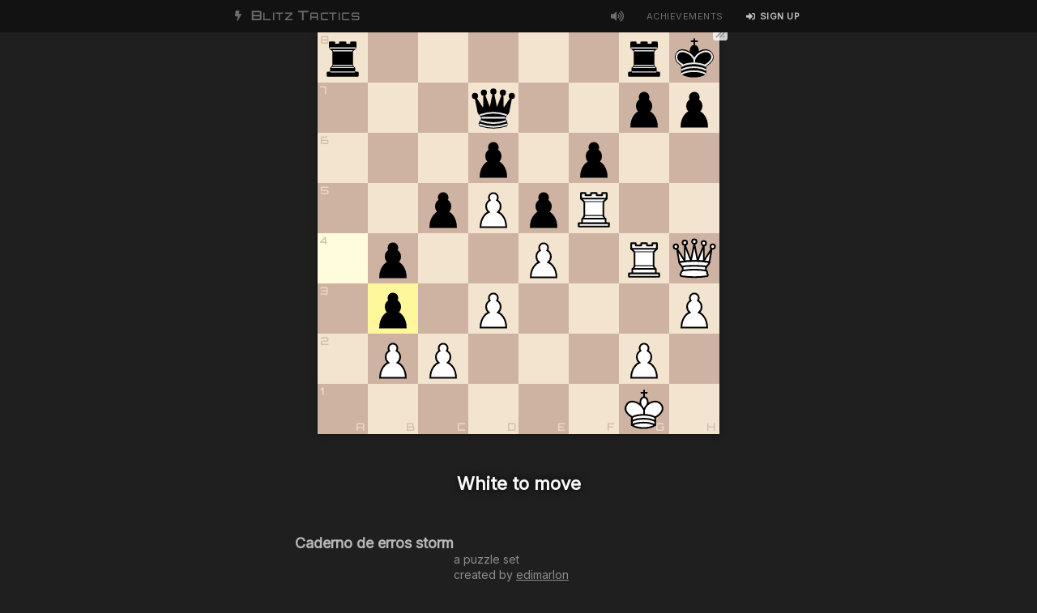

--- FILE ---
content_type: text/html; charset=utf-8
request_url: https://blitztactics.com/ps/80
body_size: 5818
content:
<!DOCTYPE html>
<html lang="en">
<head>
  <title>Puzzle set | Caderno de erros storm | Blitz Tactics</title>
  <meta name="description" content="A chess tactics server with fast-paced puzzles. Unlock the next level by solving puzzles quickly and accurately.">
  <meta name="keywords" content="chess tactics server, chess puzzles, tactics trainer, chess tactics trainer">
  <meta name="viewport" content="width=700, user-scalable=yes">

  <link rel="stylesheet" href="/assets/application-ac7fffc8.css" media="all" />

  <script src="/assets/application-e70c1936.js" defer="defer" type="module"></script>

    <link rel="stylesheet" href="https://fonts.googleapis.com/css?family=Inter:wght@300;400;500;600;700|Orbitron|Source+Code+Pro:wght@400;500;600" />

  <link rel="icon" type="image/x-icon" href="/assets/favicon-13964ade.ico" />
  <meta name="csrf-param" content="authenticity_token" />
<meta name="csrf-token" content="tQAGLEomKtjVC3lNeATjPIfXRHRIosaVssjJwXRkJdgj-Rw6Vh6m9SBC_VUV2jCr8dM187G7Fgq5UfNilvHe3Q" />
</head>

<body data-controller="puzzle_sets" data-action="show">
  <header class="main-header">
  <div class="container">
    <a href="/" class="logo">
      <svg xmlns="http://www.w3.org/2000/svg" viewBox="0 0 320 512">
        <path fill="currentColor" d="M296 160H180.6l42.6-129.8C227.2 15 215.7 0 200 0H56C44 0 33.8 8.9 32.2 20.8l-32 240C-1.7 275.2 9.5 288 24 288h118.7L96.6 482.5c-3.6 15.2 8 29.5 23.3 29.5 8.4 0 16.4-4.4 20.8-12l176-304c9.3-15.9-2.2-36-20.7-36z" class=""></path>
      </svg>
      <span class="large">B</span>litz <span class="large">T</span>actics
    </a>

      <a href="javascript:" class="volume-toggle link-right" data-enabled="true">
        <svg class="volume"><use xlink:href="#volume-on"/></svg>
      </a>

    <a href="/achievements" class="link-right">Achievements</a>

      <a href="https://blitztactics.com/users/sign_up" class="link-right user-link sign-in">
        <svg><use xlink:href="#sign-in"/></svg>
        <span>Sign up</span>
      </a>

  </div>
</header>


  

  <section class="game-mode puzzle-set"><div class="container"><div class="board-area-container"><div class="board-area"><div class="chessground-board"><div class="piece-promotion-modal-mount"></div><div class="chessground"></div><div class="board-modal-container invisible" style="display: none"></div></div></div><div class="above-board"><div class="instructions invisible">White to move</div><div class="puzzle-hint invisible"><div class="move"></div><div class="hint-trigger">Show hint</div></div><div class="move-status">&nbsp;</div><div class="combo-counter invisible"><span class="counter">&nbsp;</span><span class="combo-text">combo</span></div></div></div><div class="right-sidebar vue-app-mount"><div class="ps-info"><div class="ps-name">Caderno de erros storm</div><div class="ps-description"></div></div><div class="ps-meta-info"><div class="ps-creator">a puzzle set<br />created by <a href="/edimarlon">edimarlon</a></div><div class="ps-puzzle-count">2 puzzles</div></div><div class="ps-instructions">Make a move to start the timer</div></div></div></section>

    <div style="display: none">
  <svg id="check-mark" aria-hidden="true" focusable="false" data-prefix="fas" data-icon="check" role="img" xmlns="http://www.w3.org/2000/svg" viewBox="0 0 512 512" class="svg-inline--fa fa-check fa-w-16 fa-2x"><path fill="currentColor" d="M173.898 439.404l-166.4-166.4c-9.997-9.997-9.997-26.206 0-36.204l36.203-36.204c9.997-9.998 26.207-9.998 36.204 0L192 312.69 432.095 72.596c9.997-9.997 26.207-9.997 36.204 0l36.203 36.204c9.997 9.997 9.997 26.206 0 36.204l-294.4 294.401c-9.998 9.997-26.207 9.997-36.204-.001z" class=""></path></svg>

  <svg id="chevron-right" xmlns="http://www.w3.org/2000/svg" viewBox="0 0 448 512">
  <path fill="currentColor" d="M224.3 273l-136 136c-9.4 9.4-24.6 9.4-33.9 0l-22.6-22.6c-9.4-9.4-9.4-24.6 0-33.9l96.4-96.4-96.4-96.4c-9.4-9.4-9.4-24.6 0-33.9L54.3 103c9.4-9.4 24.6-9.4 33.9 0l136 136c9.5 9.4 9.5 24.6.1 34zm192-34l-136-136c-9.4-9.4-24.6-9.4-33.9 0l-22.6 22.6c-9.4 9.4-9.4 24.6 0 33.9l96.4 96.4-96.4 96.4c-9.4 9.4-9.4 24.6 0 33.9l22.6 22.6c9.4 9.4 24.6 9.4 33.9 0l136-136c9.4-9.2 9.4-24.4 0-33.8z"></path>
</svg>

  <svg id="sign-in" xmlns="http://www.w3.org/2000/svg" viewBox="0 0 512 512">
  <path fill="currentColor" d="M416 448h-84c-6.6 0-12-5.4-12-12v-40c0-6.6 5.4-12 12-12h84c17.7 0 32-14.3 32-32V160c0-17.7-14.3-32-32-32h-84c-6.6 0-12-5.4-12-12V76c0-6.6 5.4-12 12-12h84c53 0 96 43 96 96v192c0 53-43 96-96 96zm-47-201L201 79c-15-15-41-4.5-41 17v96H24c-13.3 0-24 10.7-24 24v96c0 13.3 10.7 24 24 24h136v96c0 21.5 26 32 41 17l168-168c9.3-9.4 9.3-24.6 0-34z" class=""></path>
</svg>

  <svg id="volume-off" aria-hidden="true" focusable="false" data-prefix="fas" data-icon="volume-mute" role="img" xmlns="http://www.w3.org/2000/svg" viewBox="0 0 512 512" class="svg-inline--fa fa-volume-mute fa-w-16 fa-2x"><path fill="currentColor" d="M215.03 71.05L126.06 160H24c-13.26 0-24 10.74-24 24v144c0 13.25 10.74 24 24 24h102.06l88.97 88.95c15.03 15.03 40.97 4.47 40.97-16.97V88.02c0-21.46-25.96-31.98-40.97-16.97zM461.64 256l45.64-45.64c6.3-6.3 6.3-16.52 0-22.82l-22.82-22.82c-6.3-6.3-16.52-6.3-22.82 0L416 210.36l-45.64-45.64c-6.3-6.3-16.52-6.3-22.82 0l-22.82 22.82c-6.3 6.3-6.3 16.52 0 22.82L370.36 256l-45.63 45.63c-6.3 6.3-6.3 16.52 0 22.82l22.82 22.82c6.3 6.3 16.52 6.3 22.82 0L416 301.64l45.64 45.64c6.3 6.3 16.52 6.3 22.82 0l22.82-22.82c6.3-6.3 6.3-16.52 0-22.82L461.64 256z"></path></svg>

  <svg id="volume-on" aria-hidden="true" focusable="false" data-prefix="fas" data-icon="volume-up" role="img" xmlns="http://www.w3.org/2000/svg" viewBox="0 0 576 512" class="svg-inline--fa fa-volume-up fa-w-18 fa-2x"><path fill="currentColor" d="M215.03 71.05L126.06 160H24c-13.26 0-24 10.74-24 24v144c0 13.25 10.74 24 24 24h102.06l88.97 88.95c15.03 15.03 40.97 4.47 40.97-16.97V88.02c0-21.46-25.96-31.98-40.97-16.97zm233.32-51.08c-11.17-7.33-26.18-4.24-33.51 6.95-7.34 11.17-4.22 26.18 6.95 33.51 66.27 43.49 105.82 116.6 105.82 195.58 0 78.98-39.55 152.09-105.82 195.58-11.17 7.32-14.29 22.34-6.95 33.5 7.04 10.71 21.93 14.56 33.51 6.95C528.27 439.58 576 351.33 576 256S528.27 72.43 448.35 19.97zM480 256c0-63.53-32.06-121.94-85.77-156.24-11.19-7.14-26.03-3.82-33.12 7.46s-3.78 26.21 7.41 33.36C408.27 165.97 432 209.11 432 256s-23.73 90.03-63.48 115.42c-11.19 7.14-14.5 22.07-7.41 33.36 6.51 10.36 21.12 15.14 33.12 7.46C447.94 377.94 480 319.54 480 256zm-141.77-76.87c-11.58-6.33-26.19-2.16-32.61 9.45-6.39 11.61-2.16 26.2 9.45 32.61C327.98 228.28 336 241.63 336 256c0 14.38-8.02 27.72-20.92 34.81-11.61 6.41-15.84 21-9.45 32.61 6.43 11.66 21.05 15.8 32.61 9.45 28.23-15.55 45.77-45 45.77-76.88s-17.54-61.32-45.78-76.86z"></path></svg>

  <svg id="x-mark" aria-hidden="true" focusable="false" data-prefix="fas" data-icon="times" role="img" xmlns="http://www.w3.org/2000/svg" viewBox="0 0 352 512" class="svg-inline--fa fa-times fa-w-11 fa-2x"><path fill="currentColor" d="M242.72 256l100.07-100.07c12.28-12.28 12.28-32.19 0-44.48l-22.24-22.24c-12.28-12.28-32.19-12.28-44.48 0L176 189.28 75.93 89.21c-12.28-12.28-32.19-12.28-44.48 0L9.21 111.45c-12.28 12.28-12.28 32.19 0 44.48L109.28 256 9.21 356.07c-12.28 12.28-12.28 32.19 0 44.48l22.24 22.24c12.28 12.28 32.2 12.28 44.48 0L176 322.72l100.07 100.07c12.28 12.28 32.2 12.28 44.48 0l22.24-22.24c12.28-12.28 12.28-32.19 0-44.48L242.72 256z" class=""></path></svg>

  <svg id="resize-bottom-right" fill="none" height="24" viewBox="0 0 24 24" width="24"
     xmlns="http://www.w3.org/2000/svg">
  <path d="m21 15-6 6m6-13-13 13" stroke-linecap="round"
        stroke-linejoin="round" stroke-width="2"/>
</svg>


  <svg id="wk" xmlns="http://www.w3.org/2000/svg" version="1.1" width="45" height="45">
    <g style="fill:none; fill-opacity:1; fill-rule:evenodd; stroke:#000000; stroke-width:1.5; stroke-linecap:round;stroke-linejoin:round;stroke-miterlimit:4; stroke-dasharray:none; stroke-opacity:1;">
      <path
        d="M 22.5,11.63 L 22.5,6"
        style="fill:none; stroke:#000000; stroke-linejoin:miter;" />
      <path
        d="M 20,8 L 25,8"
        style="fill:none; stroke:#000000; stroke-linejoin:miter;" />
      <path
        d="M 22.5,25 C 22.5,25 27,17.5 25.5,14.5 C 25.5,14.5 24.5,12 22.5,12 C 20.5,12 19.5,14.5 19.5,14.5 C 18,17.5 22.5,25 22.5,25"
        style="fill:#ffffff; stroke:#000000; stroke-linecap:butt; stroke-linejoin:miter;" />
      <path
        d="M 11.5,37 C 17,40.5 27,40.5 32.5,37 L 32.5,30 C 32.5,30 41.5,25.5 38.5,19.5 C 34.5,13 25,16 22.5,23.5 L 22.5,27 L 22.5,23.5 C 19,16 9.5,13 6.5,19.5 C 3.5,25.5 11.5,29.5 11.5,29.5 L 11.5,37 z "
        style="fill:#ffffff; stroke:#000000;" />
      <path
        d="M 11.5,30 C 17,27 27,27 32.5,30"
        style="fill:none; stroke:#000000;" />
      <path
        d="M 11.5,33.5 C 17,30.5 27,30.5 32.5,33.5"
        style="fill:none; stroke:#000000;" />
      <path
        d="M 11.5,37 C 17,34 27,34 32.5,37"
        style="fill:none; stroke:#000000;" />
    </g>
  </svg>

  <svg id="wb" xmlns="http://www.w3.org/2000/svg" version="1.1" width="45" height="45">
    <g style="opacity:1; fill:none; fill-rule:evenodd; fill-opacity:1; stroke:#000000; stroke-width:1.5; stroke-linecap:round; stroke-linejoin:round; stroke-miterlimit:4; stroke-dasharray:none; stroke-opacity:1;">
      <g style="fill:#ffffff; stroke:#000000; stroke-linecap:butt;">
        <path
          d="M 9,36 C 12.39,35.03 19.11,36.43 22.5,34 C 25.89,36.43 32.61,35.03 36,36 C 36,36 37.65,36.54 39,38 C 38.32,38.97 37.35,38.99 36,38.5 C 32.61,37.53 25.89,38.96 22.5,37.5 C 19.11,38.96 12.39,37.53 9,38.5 C 7.646,38.99 6.677,38.97 6,38 C 7.354,36.06 9,36 9,36 z" />
        <path
          d="M 15,32 C 17.5,34.5 27.5,34.5 30,32 C 30.5,30.5 30,30 30,30 C 30,27.5 27.5,26 27.5,26 C 33,24.5 33.5,14.5 22.5,10.5 C 11.5,14.5 12,24.5 17.5,26 C 17.5,26 15,27.5 15,30 C 15,30 14.5,30.5 15,32 z" />
        <path
          d="M 25 8 A 2.5 2.5 0 1 1  20,8 A 2.5 2.5 0 1 1  25 8 z" />
      </g>
      <path
        d="M 17.5,26 L 27.5,26 M 15,30 L 30,30 M 22.5,15.5 L 22.5,20.5 M 20,18 L 25,18"
        style="fill:none; stroke:#000000; stroke-linejoin:miter;" />
    </g>
  </svg>

  <svg id="wn" xmlns="http://www.w3.org/2000/svg" version="1.1" width="45" height="45">
    <g style="opacity:1; fill:none; fill-opacity:1; fill-rule:evenodd; stroke:#000000; stroke-width:1.5; stroke-linecap:round;stroke-linejoin:round;stroke-miterlimit:4; stroke-dasharray:none; stroke-opacity:1;">
      <path
        d="M 22,10 C 32.5,11 38.5,18 38,39 L 15,39 C 15,30 25,32.5 23,18"
        style="fill:#ffffff; stroke:#000000;" />
      <path
        d="M 24,18 C 24.38,20.91 18.45,25.37 16,27 C 13,29 13.18,31.34 11,31 C 9.958,30.06 12.41,27.96 11,28 C 10,28 11.19,29.23 10,30 C 9,30 5.997,31 6,26 C 6,24 12,14 12,14 C 12,14 13.89,12.1 14,10.5 C 13.27,9.506 13.5,8.5 13.5,7.5 C 14.5,6.5 16.5,10 16.5,10 L 18.5,10 C 18.5,10 19.28,8.008 21,7 C 22,7 22,10 22,10"
        style="fill:#ffffff; stroke:#000000;" />
      <path
        d="M 9.5 25.5 A 0.5 0.5 0 1 1 8.5,25.5 A 0.5 0.5 0 1 1 9.5 25.5 z"
        style="fill:#000000; stroke:#000000;" />
      <path
        d="M 15 15.5 A 0.5 1.5 0 1 1  14,15.5 A 0.5 1.5 0 1 1  15 15.5 z"
        transform="matrix(0.866,0.5,-0.5,0.866,9.693,-5.173)"
        style="fill:#000000; stroke:#000000;" />
    </g>
  </svg>

  <svg id="wp" xmlns="http://www.w3.org/2000/svg" version="1.1" width="45" height="45">
    <path
      d="M 22,9 C 19.79,9 18,10.79 18,13 C 18,13.89 18.29,14.71 18.78,15.38 C 16.83,16.5 15.5,18.59 15.5,21 C 15.5,23.03 16.44,24.84 17.91,26.03 C 14.91,27.09 10.5,31.58 10.5,39.5 L 33.5,39.5 C 33.5,31.58 29.09,27.09 26.09,26.03 C 27.56,24.84 28.5,23.03 28.5,21 C 28.5,18.59 27.17,16.5 25.22,15.38 C 25.71,14.71 26,13.89 26,13 C 26,10.79 24.21,9 22,9 z "
      style="opacity:1; fill:#ffffff; fill-opacity:1; fill-rule:nonzero; stroke:#000000; stroke-width:1.5; stroke-linecap:round; stroke-linejoin:miter; stroke-miterlimit:4; stroke-dasharray:none; stroke-opacity:1;" />
  </svg>

  <svg id="wq" xmlns="http://www.w3.org/2000/svg" version="1.1" width="45" height="45">
    <g style="opacity:1; fill:#ffffff; fill-opacity:1; fill-rule:evenodd; stroke:#000000; stroke-width:1.5; stroke-linecap:round;stroke-linejoin:round;stroke-miterlimit:4; stroke-dasharray:none; stroke-opacity:1;">
      <path
        d="M 9 13 A 2 2 0 1 1  5,13 A 2 2 0 1 1  9 13 z"
        transform="translate(-1,-1)" />
      <path
        d="M 9 13 A 2 2 0 1 1  5,13 A 2 2 0 1 1  9 13 z"
        transform="translate(15.5,-5.5)" />
      <path
        d="M 9 13 A 2 2 0 1 1  5,13 A 2 2 0 1 1  9 13 z"
        transform="translate(32,-1)" />
      <path
        d="M 9 13 A 2 2 0 1 1  5,13 A 2 2 0 1 1  9 13 z"
        transform="translate(7,-4.5)" />
      <path
        d="M 9 13 A 2 2 0 1 1  5,13 A 2 2 0 1 1  9 13 z"
        transform="translate(24,-4)" />
      <path
        d="M 9,26 C 17.5,24.5 30,24.5 36,26 L 38,14 L 31,25 L 31,11 L 25.5,24.5 L 22.5,9.5 L 19.5,24.5 L 14,10.5 L 14,25 L 7,14 L 9,26 z "
        style="stroke-linecap:butt;" />
      <path
        d="M 9,26 C 9,28 10.5,28 11.5,30 C 12.5,31.5 12.5,31 12,33.5 C 10.5,34.5 10.5,36 10.5,36 C 9,37.5 11,38.5 11,38.5 C 17.5,39.5 27.5,39.5 34,38.5 C 34,38.5 35.5,37.5 34,36 C 34,36 34.5,34.5 33,33.5 C 32.5,31 32.5,31.5 33.5,30 C 34.5,28 36,28 36,26 C 27.5,24.5 17.5,24.5 9,26 z "
        style="stroke-linecap:butt;" />
      <path
        d="M 11.5,30 C 15,29 30,29 33.5,30"
        style="fill:none;" />
      <path
        d="M 12,33.5 C 18,32.5 27,32.5 33,33.5"
        style="fill:none;" />
    </g>
  </svg>

  <svg id="wr" xmlns="http://www.w3.org/2000/svg" version="1.1" width="45" height="45">
    <g style="opacity:1; fill:#ffffff; fill-opacity:1; fill-rule:evenodd; stroke:#000000; stroke-width:1.5; stroke-linecap:round;stroke-linejoin:round;stroke-miterlimit:4; stroke-dasharray:none; stroke-opacity:1;">
      <path
        d="M 9,39 L 36,39 L 36,36 L 9,36 L 9,39 z "
        style="stroke-linecap:butt;" />
      <path
        d="M 12,36 L 12,32 L 33,32 L 33,36 L 12,36 z "
        style="stroke-linecap:butt;" />
      <path
        d="M 11,14 L 11,9 L 15,9 L 15,11 L 20,11 L 20,9 L 25,9 L 25,11 L 30,11 L 30,9 L 34,9 L 34,14"
        style="stroke-linecap:butt;" />
      <path
        d="M 34,14 L 31,17 L 14,17 L 11,14" />
      <path
        d="M 31,17 L 31,29.5 L 14,29.5 L 14,17"
        style="stroke-linecap:butt; stroke-linejoin:miter;" />
      <path
        d="M 31,29.5 L 32.5,32 L 12.5,32 L 14,29.5" />
      <path
        d="M 11,14 L 34,14"
        style="fill:none; stroke:#000000; stroke-linejoin:miter;" />
    </g>
  </svg>

  <svg id="bk" xmlns="http://www.w3.org/2000/svg" version="1.1" width="45" height="45">
    <g style="fill:none; fill-opacity:1; fill-rule:evenodd; stroke:#000000; stroke-width:1.5; stroke-linecap:round;stroke-linejoin:round;stroke-miterlimit:4; stroke-dasharray:none; stroke-opacity:1;">
      <path
         d="M 22.5,11.63 L 22.5,6"
         style="fill:none; stroke:#000000; stroke-linejoin:miter;"
         id="path6570" />
      <path
         d="M 22.5,25 C 22.5,25 27,17.5 25.5,14.5 C 25.5,14.5 24.5,12 22.5,12 C 20.5,12 19.5,14.5 19.5,14.5 C 18,17.5 22.5,25 22.5,25"
         style="fill:#000000;fill-opacity:1; stroke-linecap:butt; stroke-linejoin:miter;" />
      <path
         d="M 11.5,37 C 17,40.5 27,40.5 32.5,37 L 32.5,30 C 32.5,30 41.5,25.5 38.5,19.5 C 34.5,13 25,16 22.5,23.5 L 22.5,27 L 22.5,23.5 C 19,16 9.5,13 6.5,19.5 C 3.5,25.5 11.5,29.5 11.5,29.5 L 11.5,37 z "
         style="fill:#000000; stroke:#000000;" />
      <path
         d="M 20,8 L 25,8"
         style="fill:none; stroke:#000000; stroke-linejoin:miter;" />
      <path
         d="M 32,29.5 C 32,29.5 40.5,25.5 38.03,19.85 C 34.15,14 25,18 22.5,24.5 L 22.51,26.6 L 22.5,24.5 C 20,18 9.906,14 6.997,19.85 C 4.5,25.5 11.85,28.85 11.85,28.85"
         style="fill:none; stroke:#ffffff;" />
      <path
         d="M 11.5,30 C 17,27 27,27 32.5,30 M 11.5,33.5 C 17,30.5 27,30.5 32.5,33.5 M 11.5,37 C 17,34 27,34 32.5,37"
         style="fill:none; stroke:#ffffff;" />
    </g>
  </svg>

  <svg id="bb" xmlns="http://www.w3.org/2000/svg" version="1.1" width="45" height="45">
    <g style="opacity:1; fill:none; fill-rule:evenodd; fill-opacity:1; stroke:#000000; stroke-width:1.5; stroke-linecap:round; stroke-linejoin:round; stroke-miterlimit:4; stroke-dasharray:none; stroke-opacity:1;">
      <g style="fill:#000000; stroke:#000000; stroke-linecap:butt;">
        <path
          d="M 9,36 C 12.39,35.03 19.11,36.43 22.5,34 C 25.89,36.43 32.61,35.03 36,36 C 36,36 37.65,36.54 39,38 C 38.32,38.97 37.35,38.99 36,38.5 C 32.61,37.53 25.89,38.96 22.5,37.5 C 19.11,38.96 12.39,37.53 9,38.5 C 7.646,38.99 6.677,38.97 6,38 C 7.354,36.06 9,36 9,36 z" />
        <path
          d="M 15,32 C 17.5,34.5 27.5,34.5 30,32 C 30.5,30.5 30,30 30,30 C 30,27.5 27.5,26 27.5,26 C 33,24.5 33.5,14.5 22.5,10.5 C 11.5,14.5 12,24.5 17.5,26 C 17.5,26 15,27.5 15,30 C 15,30 14.5,30.5 15,32 z" />
        <path
          d="M 25 8 A 2.5 2.5 0 1 1  20,8 A 2.5 2.5 0 1 1  25 8 z" />
      </g>
      <path
         d="M 17.5,26 L 27.5,26 M 15,30 L 30,30 M 22.5,15.5 L 22.5,20.5 M 20,18 L 25,18"
         style="fill:none; stroke:#ffffff; stroke-linejoin:miter;" />
    </g>
  </svg>

  <svg id="bn" xmlns="http://www.w3.org/2000/svg" version="1.1" width="45" height="45">
    <g style="opacity:1; fill:none; fill-opacity:1; fill-rule:evenodd; stroke:#000000; stroke-width:1.5; stroke-linecap:round;stroke-linejoin:round;stroke-miterlimit:4; stroke-dasharray:none; stroke-opacity:1;">
      <path
        d="M 22,10 C 32.5,11 38.5,18 38,39 L 15,39 C 15,30 25,32.5 23,18"
        style="fill:#000000; stroke:#000000;" />
      <path
        d="M 24,18 C 24.38,20.91 18.45,25.37 16,27 C 13,29 13.18,31.34 11,31 C 9.958,30.06 12.41,27.96 11,28 C 10,28 11.19,29.23 10,30 C 9,30 5.997,31 6,26 C 6,24 12,14 12,14 C 12,14 13.89,12.1 14,10.5 C 13.27,9.506 13.5,8.5 13.5,7.5 C 14.5,6.5 16.5,10 16.5,10 L 18.5,10 C 18.5,10 19.28,8.008 21,7 C 22,7 22,10 22,10"
        style="fill:#000000; stroke:#000000;" />
      <path
        d="M 9.5 25.5 A 0.5 0.5 0 1 1 8.5,25.5 A 0.5 0.5 0 1 1 9.5 25.5 z"
        style="fill:#ffffff; stroke:#ffffff;" />
      <path
        d="M 15 15.5 A 0.5 1.5 0 1 1  14,15.5 A 0.5 1.5 0 1 1  15 15.5 z"
        transform="matrix(0.866,0.5,-0.5,0.866,9.693,-5.173)"
        style="fill:#ffffff; stroke:#ffffff;" />
      <path
        d="M 24.55,10.4 L 24.1,11.85 L 24.6,12 C 27.75,13 30.25,14.49 32.5,18.75 C 34.75,23.01 35.75,29.06 35.25,39 L 35.2,39.5 L 37.45,39.5 L 37.5,39 C 38,28.94 36.62,22.15 34.25,17.66 C 31.88,13.17 28.46,11.02 25.06,10.5 L 24.55,10.4 z "
        style="fill:#ffffff; stroke:none;" />
    </g>
  </svg>

  <svg id="bp" xmlns="http://www.w3.org/2000/svg" version="1.1" width="45" height="45">
    <path
      d="M 22,9 C 19.79,9 18,10.79 18,13 C 18,13.89 18.29,14.71 18.78,15.38 C 16.83,16.5 15.5,18.59 15.5,21 C 15.5,23.03 16.44,24.84 17.91,26.03 C 14.91,27.09 10.5,31.58 10.5,39.5 L 33.5,39.5 C 33.5,31.58 29.09,27.09 26.09,26.03 C 27.56,24.84 28.5,23.03 28.5,21 C 28.5,18.59 27.17,16.5 25.22,15.38 C 25.71,14.71 26,13.89 26,13 C 26,10.79 24.21,9 22,9 z "
      style="opacity:1; fill:#000000; fill-opacity:1; fill-rule:nonzero; stroke:#000000; stroke-width:1.5; stroke-linecap:round; stroke-linejoin:miter; stroke-miterlimit:4; stroke-dasharray:none; stroke-opacity:1;" />
  </svg>

  <svg id="bq" xmlns="http://www.w3.org/2000/svg" version="1.1" width="45" height="45">
    <g style="opacity:1; fill:000000; fill-opacity:1; fill-rule:evenodd; stroke:#000000; stroke-width:1.5; stroke-linecap:round;stroke-linejoin:round;stroke-miterlimit:4; stroke-dasharray:none; stroke-opacity:1;">
      <g style="fill:#000000; stroke:none;">
        <circle cx="6"    cy="12" r="2.75" />
        <circle cx="14"   cy="9"  r="2.75" />
        <circle cx="22.5" cy="8"  r="2.75" />
        <circle cx="31"   cy="9"  r="2.75" />
        <circle cx="39"   cy="12" r="2.75" />
      </g>
      <path
         d="M 9,26 C 17.5,24.5 30,24.5 36,26 L 38.5,13.5 L 31,25 L 30.7,10.9 L 25.5,24.5 L 22.5,10 L 19.5,24.5 L 14.3,10.9 L 14,25 L 6.5,13.5 L 9,26 z"
         style="stroke-linecap:butt; stroke:#000000;" />
      <path
         d="M 9,26 C 9,28 10.5,28 11.5,30 C 12.5,31.5 12.5,31 12,33.5 C 10.5,34.5 10.5,36 10.5,36 C 9,37.5 11,38.5 11,38.5 C 17.5,39.5 27.5,39.5 34,38.5 C 34,38.5 35.5,37.5 34,36 C 34,36 34.5,34.5 33,33.5 C 32.5,31 32.5,31.5 33.5,30 C 34.5,28 36,28 36,26 C 27.5,24.5 17.5,24.5 9,26 z"
         style="stroke-linecap:butt;" />
      <path
         d="M 11,38.5 A 35,35 1 0 0 34,38.5"
         style="fill:none; stroke:#000000; stroke-linecap:butt;" />
      <path
         d="M 11,29 A 35,35 1 0 1 34,29"
         style="fill:none; stroke:#ffffff;" />
      <path
         d="M 12.5,31.5 L 32.5,31.5"
         style="fill:none; stroke:#ffffff;" />
      <path
         d="M 11.5,34.5 A 35,35 1 0 0 33.5,34.5"
         style="fill:none; stroke:#ffffff;" />
      <path
         d="M 10.5,37.5 A 35,35 1 0 0 34.5,37.5"
         style="fill:none; stroke:#ffffff;" />
    </g>
  </svg>

  <svg id="br" xmlns="http://www.w3.org/2000/svg" version="1.1" width="45" height="45">
    <g style="opacity:1; fill:000000; fill-opacity:1; fill-rule:evenodd; stroke:#000000; stroke-width:1.5; stroke-linecap:round;stroke-linejoin:round;stroke-miterlimit:4; stroke-dasharray:none; stroke-opacity:1;">
      <path
        d="M 9,39 L 36,39 L 36,36 L 9,36 L 9,39 z "
        style="stroke-linecap:butt;" />
      <path
        d="M 12.5,32 L 14,29.5 L 31,29.5 L 32.5,32 L 12.5,32 z "
        style="stroke-linecap:butt;" />
      <path
        d="M 12,36 L 12,32 L 33,32 L 33,36 L 12,36 z "
        style="stroke-linecap:butt;" />
      <path
        d="M 14,29.5 L 14,16.5 L 31,16.5 L 31,29.5 L 14,29.5 z "
        style="stroke-linecap:butt;stroke-linejoin:miter;" />
      <path
        d="M 14,16.5 L 11,14 L 34,14 L 31,16.5 L 14,16.5 z "
        style="stroke-linecap:butt;" />
      <path
        d="M 11,14 L 11,9 L 15,9 L 15,11 L 20,11 L 20,9 L 25,9 L 25,11 L 30,11 L 30,9 L 34,9 L 34,14 L 11,14 z "
        style="stroke-linecap:butt;" />
      <path
        d="M 12,35.5 L 33,35.5 L 33,35.5"
        style="fill:none; stroke:#ffffff; stroke-width:1; stroke-linejoin:miter;" />
      <path
        d="M 13,31.5 L 32,31.5"
        style="fill:none; stroke:#ffffff; stroke-width:1; stroke-linejoin:miter;" />
      <path
        d="M 14,29.5 L 31,29.5"
        style="fill:none; stroke:#ffffff; stroke-width:1; stroke-linejoin:miter;" />
      <path
        d="M 14,16.5 L 31,16.5"
        style="fill:none; stroke:#ffffff; stroke-width:1; stroke-linejoin:miter;" />
      <path
        d="M 11,14 L 34,14"
        style="fill:none; stroke:#ffffff; stroke-width:1; stroke-linejoin:miter;" />
    </g>
  </svg>
</div>

      <script async src="https://www.googletagmanager.com/gtag/js?id=UA-36138590-4"></script>
  <script>
    window.dataLayer = window.dataLayer || [];
    function gtag(){dataLayer.push(arguments);}
    gtag('js', new Date());

    gtag('config', 'UA-36138590-4');
  </script>

      <script type="application/json" id="bugsnag-options-json">
    {
      "apiKey": "118544487389d404ff888c5a3c6f7b02",
      "user": {
        "id": 1,
        "name": "flamehead"
      }
    }
  </script>
  <script src="/assets/bugsnag-1bd412e9.js" async="async" type="module"></script>

</body>
</html>


--- FILE ---
content_type: text/css
request_url: https://blitztactics.com/assets/application-ac7fffc8.css
body_size: 170104
content:
@charset "UTF-8";.mini-chessboard{width:var(--mini-board-size);height:var(--mini-board-size);background:#ddd;display:flex!important;flex-wrap:wrap}.mini-chessboard .cg-wrap{width:100%;height:100%;display:flex;flex-wrap:wrap}.mini-chessboard .square{width:12.5%;height:12.5%;flex:0 0 12.5%;box-sizing:border-box;transition:background .1s ease-in-out;user-select:none}.mini-chessboard .square.light{background:#f3e4cf}.mini-chessboard .square.dark{background:#ceb3a2}.mini-chessboard .square.move-from{background:#fffcdd}.mini-chessboard .square.move-to{background:#fff79b}.mini-chessboard .square piece{width:100%;height:100%;display:block;position:relative;background-size:cover;background-repeat:no-repeat;background-position:center}.mini-chessboard .square piece.pawn.white{background-image:url([data-uri])}.mini-chessboard .square piece.bishop.white{background-image:url([data-uri])}.mini-chessboard .square piece.knight.white{background-image:url([data-uri])}.mini-chessboard .square piece.rook.white{background-image:url([data-uri])}.mini-chessboard .square piece.queen.white{background-image:url([data-uri])}.mini-chessboard .square piece.king.white{background-image:url([data-uri])}.mini-chessboard .square piece.pawn.black{background-image:url([data-uri])}.mini-chessboard .square piece.bishop.black{background-image:url([data-uri])}.mini-chessboard .square piece.knight.black{background-image:url([data-uri])}.mini-chessboard .square piece.rook.black{background-image:url([data-uri])}.mini-chessboard .square piece.queen.black{background-image:url([data-uri])}.mini-chessboard .square piece.king.black{background-image:url([data-uri])}.mini-chessboard .piece-buffer{display:none}.board-area{position:relative}.piece-promotion-modal-container{width:100%;height:100%;position:absolute;left:0;top:0;z-index:0}.piece-promotion-modal-container .piece-promotion-modal{background:#fff;box-shadow:0 0 7px #00000080;position:absolute;z-index:3;width:400px;height:150px;left:50%;margin-left:-200px;top:50%;margin-top:-140px;border-radius:2px}.piece-promotion-modal-container .prompt{color:#000000e6;font-size:16px;padding:18px 0;text-align:center}.piece-promotion-modal-container .pieces{position:absolute;display:flex;justify-content:space-around;width:100%;padding:0 20px}.piece-promotion-modal-container .pieces .piece{width:80px;height:80px;display:block;transition:background .1s ease;border-radius:2px}.piece-promotion-modal-container .pieces .piece:hover{background:#00000008}.piece-promotion-modal-container .background{background:#0009;width:100%;height:100%}.chessground-board{position:relative}.cg-wrap{position:relative;display:block;width:100%;height:100%}cg-helper{position:absolute;width:12.5%;padding-bottom:12.5%;display:table;bottom:0}cg-container{position:absolute;width:800%;height:800%;display:block;bottom:0}cg-board{position:absolute;top:0;left:0;width:100%;height:100%;-webkit-user-select:none;-moz-user-select:none;-ms-user-select:none;user-select:none;line-height:0;background-size:cover;cursor:pointer}cg-board square{position:absolute;top:0;left:0;width:12.5%;height:12.5%;pointer-events:none}cg-board square.last-move{will-change:transform}.cg-wrap piece{position:absolute;top:0;left:0;width:12.5%;height:12.5%;background-size:cover;z-index:2;will-change:transform;pointer-events:none}cg-board piece.dragging{cursor:move;z-index:9}cg-board piece.anim{z-index:8}cg-board piece.fading{z-index:1;opacity:.5}.cg-wrap piece.ghost{opacity:.15}.cg-wrap svg{overflow:hidden;position:relative;top:0;left:0;width:100%;height:100%!important;pointer-events:none;z-index:2;opacity:.6}.cg-wrap svg image{opacity:.5}.cg-wrap coords{position:absolute;display:flex;pointer-events:none;user-select:none;opacity:.8;font-family:Orbitron,Arial,sans-serif;font-size:calc(var(--board-size) * .024);font-weight:700;z-index:1}.cg-wrap coords.ranks{left:calc(var(--board-size) * .006);top:calc(var(--board-size) * -.04);flex-flow:column-reverse;height:100%;width:calc(var(--board-size) * .024)}.cg-wrap coords.ranks.black{flex-flow:column}.cg-wrap coords.files{bottom:calc(var(--board-size) * -.004);left:calc(var(--board-size) * .042);flex-flow:row;width:100%;height:calc(var(--board-size) * .032);text-transform:uppercase;text-align:center}.cg-wrap coords.files.black{flex-flow:row-reverse}.cg-wrap coords coord{flex:1 1 auto}.cg-wrap coords.ranks coord{transform:translateY(39%)}.chess-squares-container{position:absolute;top:0;left:0;width:100%;height:100%;z-index:1}.chess-square.light{background-color:var(--chessboard-light, #F3E4CF)!important}.chess-square.dark{background-color:var(--chessboard-dark, #CEB3A2)!important}cg-board{display:grid;grid-template-columns:repeat(8,1fr);grid-template-rows:repeat(8,1fr);box-shadow:0 1px 8px #0006;position:relative;background:transparent!important}.chess-squares-container{position:absolute;top:0;left:0;width:100%;height:100%;pointer-events:none;z-index:-2}.chess-square{position:absolute;width:12.5%;height:12.5%;pointer-events:none;box-sizing:border-box}.chess-square.light{background-color:var(--chessboard-light, #F3E4CF)}.chess-square.dark{background-color:var(--chessboard-dark, #CEB3A2)}.chess-square.move-dest{background:radial-gradient(#eff 22%,#208530 0,#0000004d,#0000 0)!important;pointer-events:auto}.chess-square.move-dest:hover{background:#eff!important}.chess-square.premove-dest{background:radial-gradient(#141e5580 22%,#203085 0,#0000004d,#0000 0)!important}.chess-square.premove-dest:hover{background:#141e5533!important}.chess-square.selected{background:#eff!important}.chess-square.check{background:radial-gradient(ellipse at center,red,#e70000 25%,#a9000000 89%,#9e000000)!important}.chess-square.current-premove{background-color:#eff!important}.chess-square.last-move-from{background-color:#fffcdd!important}.chess-square.last-move-to{background-color:#fff79b!important}.cg-wrap piece.pawn.white{background-image:url([data-uri])}.cg-wrap piece.bishop.white{background-image:url([data-uri])}.cg-wrap piece.knight.white{background-image:url([data-uri])}.cg-wrap piece.rook.white{background-image:url([data-uri])}.cg-wrap piece.queen.white{background-image:url([data-uri])}.cg-wrap piece.king.white{background-image:url([data-uri])}.cg-wrap piece.pawn.black{background-image:url([data-uri])}.cg-wrap piece.bishop.black{background-image:url([data-uri])}.cg-wrap piece.knight.black{background-image:url([data-uri])}.cg-wrap piece.rook.black{background-image:url([data-uri])}.cg-wrap piece.queen.black{background-image:url([data-uri])}.cg-wrap piece.king.black{background-image:url([data-uri])}cg-board square{display:none!important}.cg-wrap.orientation-white coords.ranks coord:nth-child(2n){color:var(--chessboard-dark, #CEB3A2)}.cg-wrap.orientation-white coords.ranks coord:nth-child(odd){color:var(--chessboard-light, #F3E4CF)}.cg-wrap.orientation-white coords.files coord:nth-child(2n){color:var(--chessboard-dark, #CEB3A2)}.cg-wrap.orientation-white coords.files coord:nth-child(odd){color:var(--chessboard-light, #F3E4CF)}.cg-wrap.orientation-black coords.ranks coord:nth-child(2n){color:var(--chessboard-light, #F3E4CF)}.cg-wrap.orientation-black coords.ranks coord:nth-child(odd){color:var(--chessboard-dark, #CEB3A2)}.cg-wrap.orientation-black coords.files coord:nth-child(2n){color:var(--chessboard-light, #F3E4CF)}.cg-wrap.orientation-black coords.files coord:nth-child(odd){color:var(--chessboard-dark, #CEB3A2)}.infinity-mode .infinity-under-board .difficulty-section{display:flex;align-items:center;gap:20px;margin-bottom:20px}.infinity-mode .infinity-under-board .difficulty-section .sidebar-label{font-size:18px;color:#ffffff4d;margin-right:2rem}.infinity-mode .infinity-under-board .difficulty-section .difficulties{display:flex;gap:20px}.infinity-mode .infinity-under-board .difficulty-section .difficulties .difficulty{color:#ffffff80;cursor:pointer;text-transform:capitalize;font-size:18px;user-select:none;transition:color .2s ease}.infinity-mode .infinity-under-board .difficulty-section .difficulties .difficulty:hover{color:#ffffffb3}.infinity-mode .infinity-under-board .difficulty-section .difficulties .difficulty.selected{color:#fff}.infinity-mode .infinity-under-board .difficulty-section .difficulties .difficulty.easy.selected{color:#0cf}.infinity-mode .infinity-under-board .difficulty-section .difficulties .difficulty.medium.selected{color:#dfff00}.infinity-mode .infinity-under-board .difficulty-section .difficulties .difficulty.hard.selected{color:#fc0}.infinity-mode .infinity-under-board .difficulty-section .difficulties .difficulty.insane.selected{color:#ff3f00}.infinity-mode .infinity-under-board .stats{display:flex;justify-content:space-between;align-items:center;transition:opacity .5s ease}.infinity-mode .infinity-under-board .no-more-left{line-height:26px;opacity:.7}@media (max-aspect-ratio: 11/16){.infinity-mode .infinity-sidebar{width:100vw;margin:0!important;flex-direction:row}.infinity-mode .infinity-sidebar .sidebar-label{width:180px;margin-bottom:0}.infinity-mode .infinity-sidebar .difficulties{display:flex;align-items:center}.infinity-mode .infinity-sidebar .difficulties [data-difficulty]{padding:5px 20px 5px 0}.infinity-mode .infinity-sidebar .difficulties [data-difficulty]:last-child{padding-right:0}.infinity-mode .infinity-sidebar .stats{display:flex;align-items:center}}@media (max-width: 500px){.infinity-mode .infinity-under-board{padding:10px}}.repetition-mode .container{position:relative}.repetition-mode .container .right-stats{position:absolute;top:90px;left:calc(50% + var(--board-size) / 2 + 1rem);width:220px;display:flex;flex-direction:column;gap:20px;text-align:left;z-index:15}.repetition-mode .repetition-under-board{position:relative;z-index:10}.repetition-mode .repetition-under-board .level-info{text-align:center}.repetition-mode .repetition-under-board .level-info .level-name{font-size:1rem;font-weight:600;opacity:.4;margin:2rem 0}.repetition-mode .repetition-under-board .level-info .onboarding{font-size:1rem;opacity:.7}.repetition-mode .times{margin:0}.repetition-mode .times .timer{font-size:1rem;opacity:.9}.repetition-mode .times .laps{opacity:.3;font-size:14px;line-height:1.3}.repetition-mode .times .laps div{margin-bottom:5px}.repetition-mode .high-scores{text-align:left}.repetition-mode .high-scores h2{font-size:16px;opacity:.5;margin-bottom:15px}.repetition-mode .high-scores .high-score{display:flex;justify-content:flex-start;align-items:center;margin:8px 0;gap:15px}.repetition-mode .high-scores .high-score .time{font-size:16px;min-width:50px}.repetition-mode .high-scores .high-score .player{opacity:.7}.repetition-mode .high-scores .high-score .player a{color:#fafafacc;text-decoration:none}.repetition-mode .high-scores .high-score .player a:hover{color:#fafafa}.repetition-mode .high-scores .next-stage{margin-top:30px}.repetition-mode .progress-bar{background:#000;width:100%;height:3px}.repetition-mode .progress-bar .progress{background:#ff0;width:0;height:100%;transition:width .5s ease-in-out,background .3s ease-in-out}.repetition-mode .progress-bar .progress.complete{width:100%;background:#63f706}.repetition-mode .next-stage svg{margin-left:5px;width:10px}@media (max-aspect-ratio: 11/16){.repetition-mode .sidebar{display:none!important}}.timer{font-family:Source Code Pro,Courier New,Monaco,Menlo,monospace;font-variant-numeric:tabular-nums;min-width:80px;text-align:center;display:inline-block}.speedrun-mode .speedrun-under-board .speedrun-instructions{font-size:17px;width:150px;display:flex}.speedrun-mode .speedrun-under-board .speedrun-instructions .sidebar-label{margin-bottom:20px}.speedrun-mode .speedrun-under-board .speedrun-instructions [data-name]{opacity:.3;padding:8px 0;transition:all .2s ease;user-select:none}.speedrun-mode .speedrun-under-board .speedrun-instructions [data-name]:not(.selected):hover{cursor:pointer;opacity:.5}.speedrun-mode .speedrun-under-board .speedrun-instructions .selected{opacity:1}.speedrun-mode .speedrun-under-board .speedrun-instructions .selected.quick{color:#0cf}.speedrun-mode .speedrun-under-board .speedrun-instructions .selected.endurance{color:#fc0}.speedrun-mode .speedrun-under-board .speedrun-instructions .selected.marathon{color:#ff3f00}.speedrun-mode .speedrun-under-board .speedrun-instructions .n-puzzles{width:100px;margin-top:20px}.speedrun-mode .speedrun-under-board .timers{height:100%;display:flex;flex-direction:column;align-items:center;justify-content:space-evenly;gap:15px}.speedrun-mode .speedrun-under-board .timers .description{font-size:16px;line-height:22px;opacity:.7;font-family:Source Code Pro,Courier New,Monaco,Menlo,monospace;font-variant-numeric:tabular-nums;min-width:120px;text-align:center}.speedrun-mode .speedrun-under-board .timers.current-run .description{opacity:.7}.speedrun-mode .speedrun-complete{display:flex;flex-direction:column;gap:20px}.speedrun-mode .speedrun-complete .timers-section{display:flex;gap:40px;justify-content:center}.speedrun-mode .speedrun-complete .timers-section .timer-container{display:flex;flex-direction:column;align-items:center}.speedrun-mode .speedrun-complete .timers-section .timer-container .label{font-size:13px;color:#ffffff80;margin-bottom:5px}.speedrun-mode .speedrun-complete .timers-section .timer-container .timer{font-size:32px;margin-top:8px;font-family:Source Code Pro,Courier New,Monaco,Menlo,monospace;font-variant-numeric:tabular-nums;min-width:100px;text-align:center}.speedrun-mode .speedrun-complete .timers-section .timer-container.perfect-accuracy .timer{color:#4ade80}.speedrun-mode .speedrun-complete .action-buttons{display:flex;justify-content:center;margin-top:10px}@media (max-aspect-ratio: 11/16){.speedrun-mode .container{display:block!important}.speedrun-mode .speedrun-under-board{margin-top:0!important;margin-left:0!important;padding:20px}.speedrun-mode .speedrun-under-board .timers{flex-direction:row!important}.speedrun-mode .speedrun-under-board .make-a-move{width:100%!important}.speedrun-mode .speedrun-complete{width:100%!important;padding:15px 0}.speedrun-mode .speedrun-complete .timers-section{flex-direction:column;gap:16px;margin-bottom:12px}.speedrun-mode .speedrun-instructions{width:100%!important}.speedrun-mode .speedrun-instructions .choose-level{display:flex;flex-direction:row;align-items:center;justify-content:space-between;width:100%}.speedrun-mode .speedrun-instructions .choose-level *{margin:0!important}.speedrun-mode .speedrun-instructions .choose-level .n-puzzles{text-align:right}}.countdown-mode .countdown-under-board .timers{height:100%;display:flex;flex-direction:column;align-items:center;justify-content:space-evenly}.countdown-mode .countdown-under-board .timers .description{font-size:16px;line-height:22px;height:44px;margin-left:1px;opacity:.7;font-family:Source Code Pro,Courier New,Monaco,Menlo,monospace;font-variant-numeric:tabular-nums;min-width:140px;text-align:center}.countdown-mode .countdown-under-board .countdown-complete{display:flex;flex-direction:column;gap:20px}.countdown-mode .countdown-under-board .countdown-complete .timers-section{display:flex;gap:40px;justify-content:center}.countdown-mode .countdown-under-board .countdown-complete .timers-section .timer-container{display:flex;flex-direction:column;align-items:center}.countdown-mode .countdown-under-board .countdown-complete .timers-section .timer-container .label{font-size:13px;color:#ffffff80;margin-bottom:5px}.countdown-mode .countdown-under-board .countdown-complete .timers-section .timer-container .timer{font-size:32px;margin-top:8px;font-family:Source Code Pro,Courier New,Monaco,Menlo,monospace;font-variant-numeric:tabular-nums;min-width:100px;text-align:center}.countdown-mode .countdown-under-board .countdown-complete .timers-section .timer-container.perfect-accuracy .timer{color:#4ade80}.countdown-mode .countdown-under-board .countdown-complete .action-buttons{display:flex;justify-content:center;margin-top:10px}@media (max-aspect-ratio: 11/16){.countdown-mode .container{display:block!important}.countdown-mode .countdown-under-board{margin-top:0!important;margin-left:0!important}.countdown-mode .countdown-under-board .timers{flex-direction:row!important}.countdown-complete{padding:15px 0}.countdown-complete .score-section{flex-direction:column;gap:20px;margin-bottom:20px}}@media (max-width: 500px){.countdown-mode .countdown-under-board .description{line-height:18px}}.haste-mode .haste-under-board{margin-top:10px}.haste-mode .haste-under-board .sidebar-label{font-size:13px;color:#ffffff80;margin-bottom:15px}.haste-mode .haste-under-board .difficulties{margin-bottom:30px}.haste-mode .haste-under-board .difficulties .difficulty{color:#ffffff80;padding:8px 0;cursor:pointer;text-transform:capitalize;font-size:18px;user-select:none;transition:all .2s ease}.haste-mode .haste-under-board .difficulties .difficulty:hover{color:#ffffffb3}.haste-mode .haste-under-board .difficulties .difficulty.selected{color:#fff}.haste-mode .haste-under-board .stats{margin-bottom:30px;transition:opacity .5s ease}.haste-mode .haste-under-board .stats .n-puzzles{font-size:30px;margin-top:15px}.haste-mode .haste-under-board .timers{height:100%;display:flex;flex-direction:column;align-items:center;justify-content:space-evenly}.haste-mode .haste-under-board .timers .description{font-size:16px;line-height:22px;height:44px;margin-left:1px;opacity:.7}.haste-mode .haste-under-board .timers .n-solved{font-family:Source Code Pro,Courier New,Monaco,Menlo,monospace;font-variant-numeric:tabular-nums;min-width:140px;text-align:center}.haste-mode .haste-under-board .haste-bar{background-color:#2c7aa7;background:linear-gradient(to right,#2c7aa7,#5cbae5);border-radius:4px;height:8px;margin-bottom:15px;overflow:hidden;position:relative;width:100%}.haste-mode .haste-under-board .haste-bar .fill{background:#ffffff1a;height:100%;width:100%;transition:width .1s ease}.haste-mode .haste-under-board .haste-bar.almost-empty .fill{background:#ff64644d}.haste-mode .haste-under-board .no-more-left{line-height:26px;opacity:.7}.haste-mode .haste-complete{display:flex;gap:32px}.haste-mode .haste-complete .score-section{flex-direction:row;gap:40px}.haste-mode .haste-complete .score-container{margin-bottom:16px;align-items:center}.haste-mode .haste-complete .score-container .score{font-size:28px;margin-top:8px}.played-puzzles-section{margin-top:40px;margin-bottom:4rem;padding:30px 0;background:#0003;width:100%;max-width:100%;overflow-x:hidden;box-sizing:border-box}.played-puzzles-section .container{max-width:100%;width:100%;overflow-x:hidden;box-sizing:border-box;padding:0 20px}.played-puzzles-section .container h3{text-align:center;margin-bottom:30px;color:#ffffffe6}.played-puzzles-section .container .played-puzzles-list{display:grid;grid-template-columns:repeat(auto-fit,minmax(280px,1fr));gap:30px;max-width:1000px;margin:0 auto;padding:0;justify-items:center;box-sizing:border-box;width:100%;overflow-x:hidden}.played-puzzles-section .container .played-puzzles-list .played-puzzle-item{display:flex;flex-direction:column;align-items:center;padding:20px;background:#ffffff0d;border-radius:8px;border:1px solid rgba(255,255,255,.1);width:100%;max-width:280px;min-width:0;box-sizing:border-box;position:relative;min-height:320px}.played-puzzles-section .container .played-puzzles-list .played-puzzle-item .puzzle-number{position:absolute;top:8px;left:8px;background:#1b49abe6;color:#fff;border-radius:50%;width:32px;height:32px;display:flex;align-items:center;justify-content:center;font-weight:700;font-size:14px;z-index:1}.played-puzzles-section .container .played-puzzles-list .played-puzzle-item .mistake-badge{position:absolute;top:8px;right:8px;background:#8039aae6;color:#fff;border-radius:12px;padding:4px 8px;font-size:11px;font-weight:700;z-index:1}.played-puzzles-section .container .played-puzzles-list .played-puzzle-item .puzzle-miniboard{margin-bottom:10px}.played-puzzles-section .container .played-puzzles-list .played-puzzle-item .puzzle-miniboard .miniboard-link{display:block;text-decoration:none}.played-puzzles-section .container .played-puzzles-list .played-puzzle-item .puzzle-miniboard .mini-chessboard{width:200px;height:200px}.played-puzzles-section .container .played-puzzles-list .played-puzzle-item .puzzle-info{text-align:center;display:flex;flex-direction:column;justify-content:space-between;flex-grow:1;width:100%}.played-puzzles-section .container .played-puzzles-list .played-puzzle-item .puzzle-info .puzzle-meta{display:flex;flex-direction:column;gap:4px;margin-bottom:8px}.played-puzzles-section .container .played-puzzles-list .played-puzzle-item .puzzle-info .puzzle-meta .puzzle-id{font-size:12px;color:#fff9}.played-puzzles-section .container .played-puzzles-list .played-puzzle-item .puzzle-info .puzzle-meta .solve-time{font-size:14px;color:#fffc;font-weight:700}.played-puzzles-section .container .played-puzzles-list .played-puzzle-item .puzzle-info .puzzle-meta .unsolved-status{font-size:14px;color:#ffc864e6;font-weight:700;font-style:italic}.played-puzzles-section .container .played-puzzles-list .played-puzzle-item .puzzle-info .puzzle-actions{margin-top:auto}.played-puzzles-section .container .played-puzzles-list .played-puzzle-item .puzzle-info .puzzle-actions .view-solution-btn{background:#1b49abcc;color:#fff;border:none;padding:6px 12px;border-radius:4px;font-size:12px;cursor:pointer;transition:all .2s ease,opacity .3s ease;opacity:1;min-width:120px;text-align:center}.played-puzzles-section .container .played-puzzles-list .played-puzzle-item .puzzle-info .puzzle-actions .view-solution-btn:hover{background:#1b49ab}.played-puzzles-section .container .played-puzzles-list .played-puzzle-item .puzzle-info .puzzle-actions .view-solution-btn:disabled{opacity:.5;cursor:not-allowed}.mate-in-one-mode .mate-in-one-under-board{margin-top:10px}.mate-in-one-mode .mate-in-one-under-board .sidebar-label{font-size:13px;color:#ffffff80;margin-bottom:15px}.mate-in-one-mode .mate-in-one-under-board .difficulties{margin-bottom:30px}.mate-in-one-mode .mate-in-one-under-board .difficulties .difficulty{color:#ffffff80;padding:8px 0;cursor:pointer;text-transform:capitalize;font-size:18px;user-select:none;transition:all .2s ease}.mate-in-one-mode .mate-in-one-under-board .difficulties .difficulty:hover{color:#ffffffb3}.mate-in-one-mode .mate-in-one-under-board .difficulties .difficulty.selected{color:#fff}.mate-in-one-mode .mate-in-one-under-board .stats{margin-bottom:30px;transition:opacity .5s ease}.mate-in-one-mode .mate-in-one-under-board .stats .n-puzzles{font-size:30px;margin-top:15px}.mate-in-one-mode .mate-in-one-under-board .timers{height:100%;display:flex;flex-direction:column;align-items:center;justify-content:space-evenly}.mate-in-one-mode .mate-in-one-under-board .timers .description{font-size:16px;line-height:22px;height:44px;margin-left:1px;opacity:.7}.mate-in-one-mode .mate-in-one-under-board .mate-in-one-bar{background-color:#2c7aa7;background:linear-gradient(to right,#2c7aa7,#5cbae5);border-radius:4px;height:8px;margin-bottom:15px;overflow:hidden;position:relative;width:100%}.mate-in-one-mode .mate-in-one-under-board .mate-in-one-bar .fill{background:#ffffff1a;height:100%;width:100%;transition:width .1s ease}.mate-in-one-mode .mate-in-one-under-board .mate-in-one-bar.almost-empty .fill{background:#ff64644d}.mate-in-one-mode .mate-in-one-under-board .no-more-left{line-height:26px;opacity:.7}.mate-in-one-mode .mate-in-one-complete{display:flex;gap:32px}.mate-in-one-mode .mate-in-one-complete .score-section{flex-direction:row;gap:40px}.mate-in-one-mode .mate-in-one-complete .score-container{margin-bottom:16px;align-items:center}.mate-in-one-mode .mate-in-one-complete .score-container .score{font-size:28px;margin-top:8px}@media (max-aspect-ratio: 11/16){.haste-mode .haste-under-board .timers{padding:15px 0}.haste-mode .haste-under-board .timers .timer{font-size:36px}.haste-mode .haste-under-board .timers .n-solved{font-size:16px}.haste-mode .haste-complete{padding:15px 0}.haste-mode .haste-complete .score-section{flex-direction:column;gap:20px;margin-bottom:20px}.haste-mode .haste-complete .recent-high-scores{margin-bottom:20px}.haste-mode .haste-complete .recent-high-scores .list{gap:6px}}.three-mode .three-under-board .three-during-game{display:flex;justify-content:space-between}.three-mode .three-under-board .timers{width:120px;min-height:140px}.three-mode .three-under-board .score-container .score{margin-top:10px}.three-mode .three-under-board .right-side{width:160px;text-align:center}.three-mode .three-under-board .make-a-move{margin:0}.three-mode .three-under-board .lives{display:flex;justify-content:space-between;margin-bottom:30px;padding:0 30px}.three-mode .three-under-board .lives .life{width:28px;height:28px;border-radius:50%;transition:opacity .3s ease}.three-mode .three-under-board .lives .life.active{background:#fffc;opacity:1}.three-mode .three-under-board .lives .life.inactive{background:#fff3;opacity:.5}.three-mode .three-under-board .hints{margin-top:16px}.three-mode .three-under-board .score{font-size:32px;margin-top:12px;font-family:Source Code Pro,Courier New,Monaco,Menlo,monospace;font-variant-numeric:tabular-nums;min-width:60px;text-align:center}.three-mode .three-under-board .three-complete{display:flex;gap:70px}.three-mode .three-under-board .three-complete .three-complete-section{display:flex;flex-direction:column;gap:12px}.three-mode .three-under-board .three-complete .three-complete-section.scores{align-items:center;text-align:center}.three-mode .three-under-board .three-complete .three-complete-section.actions{align-items:flex-start}.three-mode .three-under-board .score-container{margin-bottom:16px;align-items:center}.three-mode .three-under-board .score-container .score{font-size:28px;margin-top:8px}.three-mode .three-under-board .recent-high-scores .label{font-size:14px;color:#ffffffb3;margin-bottom:8px}.three-mode .three-under-board .recent-high-scores .list .high-score{display:flex;justify-content:space-between;align-items:center;padding:4px 0}.three-mode .three-under-board .recent-high-scores .list .high-score .score{font-size:16px;font-weight:700}.three-mode .three-under-board .recent-high-scores .list .high-score .player-name{font-size:14px;color:#fffc}.three-mode .three-under-board .recent-high-scores .puzzles-failed{margin:10px 0 0}.three-mode .three-under-board .recent-high-scores .puzzles-failed div{margin-bottom:10px}.three-mode .three-under-board .recent-high-scores .puzzles-failed a{color:#ff6b6b;text-decoration:none;display:flex;align-items:center;gap:10px;font-size:16px;line-height:22px}.three-mode .three-under-board .recent-high-scores .puzzles-failed a:hover{color:#ff5252;text-decoration:underline}.three-mode .three-under-board .recent-high-scores .puzzles-failed a svg{width:16px;height:16px;fill:currentColor}.missed-puzzles-section{margin-top:40px;margin-bottom:4rem;padding:30px 0;background:#0003;width:100%;max-width:100%;overflow-x:hidden;box-sizing:border-box}.missed-puzzles-section .container{max-width:100%;width:100%;overflow-x:hidden;box-sizing:border-box;padding:0 20px}.missed-puzzles-section .container h3{text-align:center;margin-bottom:30px;color:#ffffffe6}.missed-puzzles-section .container .missed-puzzles-list{display:grid;grid-template-columns:repeat(auto-fit,minmax(280px,1fr));gap:30px;max-width:1000px;margin:0 auto;padding:0;justify-items:center;box-sizing:border-box;width:100%;overflow-x:hidden}.missed-puzzles-section .container .missed-puzzles-list .missed-puzzle-item{display:flex;flex-direction:column;align-items:center;padding:20px;background:#ffffff0d;border-radius:8px;border:1px solid rgba(255,255,255,.1);width:100%;max-width:280px;min-width:0;box-sizing:border-box;position:relative;min-height:320px}.missed-puzzles-section .container .missed-puzzles-list .missed-puzzle-item .puzzle-number{position:absolute;top:8px;left:8px;background:#1b49abe6;color:#fff;border-radius:50%;width:32px;height:32px;display:flex;align-items:center;justify-content:center;font-weight:700;font-size:14px;z-index:1}.missed-puzzles-section .container .missed-puzzles-list .missed-puzzle-item .mistake-badge{position:absolute;top:8px;right:8px;background:#8039aae6;color:#fff;border-radius:12px;padding:4px 8px;font-size:11px;font-weight:700;z-index:1}.missed-puzzles-section .container .missed-puzzles-list .missed-puzzle-item .puzzle-miniboard{margin-bottom:10px}.missed-puzzles-section .container .missed-puzzles-list .missed-puzzle-item .puzzle-miniboard .miniboard-link{display:block;text-decoration:none}.missed-puzzles-section .container .missed-puzzles-list .missed-puzzle-item .puzzle-miniboard .mini-chessboard{width:200px;height:200px}.missed-puzzles-section .container .missed-puzzles-list .missed-puzzle-item .puzzle-info{text-align:center;display:flex;flex-direction:column;justify-content:space-between;flex-grow:1;width:100%}.missed-puzzles-section .container .missed-puzzles-list .missed-puzzle-item .puzzle-info .puzzle-meta{display:flex;flex-direction:column;gap:4px;margin-bottom:8px}.missed-puzzles-section .container .missed-puzzles-list .missed-puzzle-item .puzzle-info .puzzle-meta .puzzle-id{font-size:12px;color:#fff9}.missed-puzzles-section .container .missed-puzzles-list .missed-puzzle-item .puzzle-info .puzzle-meta .solve-time{font-size:14px;color:#fffc;font-weight:700}.missed-puzzles-section .container .missed-puzzles-list .missed-puzzle-item .puzzle-info .puzzle-meta .spent-time{font-size:14px;color:#ffc864e6;font-weight:700}.missed-puzzles-section .container .missed-puzzles-list .missed-puzzle-item .puzzle-info .puzzle-actions{margin-top:auto}.missed-puzzles-section .container .missed-puzzles-list .missed-puzzle-item .puzzle-info .puzzle-actions .view-solution-btn{background:#1b49abcc;color:#fff;border:none;padding:6px 12px;border-radius:4px;font-size:12px;cursor:pointer;transition:all .2s ease,opacity .3s ease;opacity:1;min-width:120px;text-align:center}.missed-puzzles-section .container .missed-puzzles-list .missed-puzzle-item .puzzle-info .puzzle-actions .view-solution-btn:hover{background:#1b49ab}.missed-puzzles-section .container .missed-puzzles-list .missed-puzzle-item .puzzle-info .puzzle-actions .view-solution-btn:disabled{opacity:.5;cursor:not-allowed}@media (max-aspect-ratio: 11/16){.three-mode .three-under-board .recent-high-scores{display:none!important}.three-mode .three-under-board .timers,.three-mode .three-under-board .three-complete{flex-direction:row!important;justify-content:space-around!important}}@media (max-width: 500px){.three-mode .three-under-board .current-score .score{font-size:24px}}.rook-endgames-mode .rook-endgames-under-board{margin-top:10px;max-width:none!important;width:auto!important}.rook-endgames-mode .rook-endgames-under-board .sidebar-label{font-size:13px;color:#ffffff80;margin-bottom:15px}.rook-endgames-mode .rook-endgames-under-board .difficulties{margin-bottom:30px}.rook-endgames-mode .rook-endgames-under-board .difficulties .difficulty{color:#ffffff80;padding:8px 0;cursor:pointer;text-transform:capitalize;font-size:18px;user-select:none;transition:all .2s ease}.rook-endgames-mode .rook-endgames-under-board .difficulties .difficulty:hover{color:#ffffffb3}.rook-endgames-mode .rook-endgames-under-board .difficulties .difficulty.selected{color:#fff}.rook-endgames-mode .rook-endgames-under-board .stats{margin-bottom:30px;transition:opacity .5s ease}.rook-endgames-mode .rook-endgames-under-board .stats .n-puzzles{font-size:30px;margin-top:15px}.rook-endgames-mode .rook-endgames-under-board .timers{height:100%;display:flex;flex-direction:column;align-items:center;justify-content:space-evenly}.rook-endgames-mode .rook-endgames-under-board .timers .description{font-size:16px;line-height:22px;height:44px;margin-left:1px;opacity:.7}.rook-endgames-mode .rook-endgames-under-board .rook-endgames-bar{background-color:#2c7aa7;background:linear-gradient(to right,#2c7aa7,#5cbae5);border-radius:4px;height:8px;margin-bottom:15px;overflow:hidden;position:relative;width:100%}.rook-endgames-mode .rook-endgames-under-board .rook-endgames-bar .fill{background:#ffffff1a;height:100%;width:100%;transition:width .1s ease}.rook-endgames-mode .rook-endgames-under-board .rook-endgames-bar.almost-empty .fill{background:#ff64644d}.rook-endgames-mode .rook-endgames-under-board .no-more-left{line-height:26px;opacity:.7}.rook-endgames-mode .rook-endgames-complete{display:flex;gap:32px}.rook-endgames-mode .rook-endgames-complete .score-section{flex-direction:row;gap:40px}.rook-endgames-mode .rook-endgames-complete .score-container{margin-bottom:16px;align-items:center}.rook-endgames-mode .rook-endgames-complete .score-container .score{font-size:28px;margin-top:8px}@media (max-aspect-ratio: 11/16){.rook-endgames-mode .rook-endgames-under-board .timers{padding:15px 0}.rook-endgames-mode .rook-endgames-under-board .timers .timer{font-size:36px}.rook-endgames-mode .rook-endgames-under-board .timers .n-solved{font-size:16px}.rook-endgames-mode .rook-endgames-complete{padding:15px 0}.rook-endgames-mode .rook-endgames-complete .score-section{flex-direction:column;gap:20px;margin-bottom:20px}.rook-endgames-mode .rook-endgames-complete .recent-high-scores{margin-bottom:20px}.rook-endgames-mode .rook-endgames-complete .recent-high-scores .list{gap:6px}}.openings-mode .openings-under-board{margin-top:10px}.openings-mode .openings-under-board .sidebar-label{font-size:13px;color:#ffffff80;margin-bottom:15px}.openings-mode .openings-under-board .difficulties{margin-bottom:30px}.openings-mode .openings-under-board .difficulties .difficulty{color:#ffffff80;padding:8px 0;cursor:pointer;text-transform:capitalize;font-size:18px;user-select:none;transition:all .2s ease}.openings-mode .openings-under-board .difficulties .difficulty:hover{color:#ffffffb3}.openings-mode .openings-under-board .difficulties .difficulty.selected{color:#fff}.openings-mode .openings-under-board .stats{margin-bottom:30px;transition:opacity .5s ease}.openings-mode .openings-under-board .stats .n-puzzles{font-size:30px;margin-top:15px}.openings-mode .openings-under-board .timers{height:100%;display:flex;flex-direction:column;align-items:center;justify-content:space-evenly}.openings-mode .openings-under-board .timers .description{font-size:16px;line-height:22px;height:44px;margin-left:1px;opacity:.7}.openings-mode .openings-under-board .openings-bar{background-color:#2c7aa7;background:linear-gradient(to right,#2c7aa7,#5cbae5);border-radius:4px;height:8px;margin-bottom:15px;overflow:hidden;position:relative;width:100%}.openings-mode .openings-under-board .openings-bar .fill{background:#ffffff1a;height:100%;width:100%;transition:width .1s ease}.openings-mode .openings-under-board .openings-bar.almost-empty .fill{background:#ff64644d}.openings-mode .openings-under-board .no-more-left{line-height:26px;opacity:.7}.openings-mode .openings-complete{display:flex;gap:32px}.openings-mode .openings-complete .score-section{flex-direction:row;gap:40px}.openings-mode .openings-complete .score-container{margin-bottom:16px;align-items:center}.openings-mode .openings-complete .score-container .score{font-size:28px;margin-top:8px}@media (max-aspect-ratio: 11/16){.openings-mode .openings-under-board .timers{padding:15px 0}.openings-mode .openings-under-board .timers .timer{font-size:36px}.openings-mode .openings-under-board .timers .n-solved{font-size:16px}.openings-mode .openings-complete{padding:15px 0}.openings-mode .openings-complete .score-section{flex-direction:column;gap:20px;margin-bottom:20px}.openings-mode .openings-complete .recent-high-scores{margin-bottom:20px}.openings-mode .openings-complete .recent-high-scores .list{gap:6px}}.player-move-enter{opacity:0}.player-move-enter-to{opacity:1}.rated-mode .below-board{width:var(--board-size);height:var(--below-board-height);margin:0;transition:opacity .5s ease}.rated-mode .below-board .instructions{top:25px;font-size:22px}.rated-mode .rated-under-board .label{font-size:13px;color:#ffffff80;margin-bottom:5px}.rated-mode .rated-under-board .current-status{display:flex;gap:30px;margin-bottom:30px}.rated-mode .rated-under-board .current-status .your-rating .player-rating,.rated-mode .rated-under-board .current-status .puzzles-seen .n-puzzles{font-size:30px;margin-top:15px}.rated-mode .rated-under-board .moves-attempted{margin-bottom:30px;position:relative;height:100px;overflow:hidden}.rated-mode .rated-under-board .moves-attempted .move-attempt{display:flex;align-items:center;gap:8px;padding:4px 0;font-size:16px;transition:all .3s ease}.rated-mode .rated-under-board .moves-attempted .move-attempt svg{width:16px;height:16px}.rated-mode .rated-under-board .moves-attempted .move-attempt.success svg{color:#34ff00}.rated-mode .rated-under-board .moves-attempted .move-attempt.almost svg{color:#fc0}.rated-mode .rated-under-board .moves-attempted .move-attempt.fail svg{color:#ff3f00}.rated-mode .rated-under-board .moves-attempted .moves-shadow{position:absolute;bottom:0;left:0;right:0;height:20px;background:linear-gradient(transparent,#000c)}.rated-mode .rated-under-board .instructions{margin-bottom:30px}.rated-mode .rated-under-board .instructions ul{margin-bottom:20px;padding-left:20px}.rated-mode .rated-under-board .instructions ul li{margin-bottom:8px;font-size:16px;line-height:22px;opacity:.8}.rated-mode .rated-under-board .instructions .start-button,.rated-mode .rated-under-board .recent-puzzles-btn{font-size:18px;text-align:center}.rated-mode .recent-puzzles-btn{margin-top:auto}.rated-mode aside .instructions{display:flex;flex-direction:column;height:100%;justify-content:space-evenly}.rated-mode aside .instructions ul{font-size:14px;line-height:20px;opacity:.7}.rated-mode aside .instructions ul li{margin:15px 0}.rated-mode aside .instructions .label{font-size:13px;color:#ffffff80}.rated-mode aside .instructions .blue-button{font-size:18px;text-align:center}.rated-mode aside .instructions .stats{margin-bottom:30px}.rated-mode aside .instructions .stats .n-puzzles{font-size:30px;margin-top:15px}.rated-mode aside .instructions .rating{margin-bottom:30px}.rated-mode aside .instructions .rating .current-rating{font-size:24px;font-weight:600;margin-bottom:10px}.rated-mode aside .instructions .rating .rating-change{font-size:16px;opacity:.7}.rated-mode aside .instructions .rating .rating-change.positive{color:#4caf50}.rated-mode aside .instructions .rating .rating-change.negative{color:#f44336}.rated-mode aside .instructions .timers{height:100%;display:flex;flex-direction:column;align-items:center;justify-content:space-evenly}.rated-mode aside .instructions .timers .description{font-size:16px;line-height:22px;opacity:.7}@media (max-aspect-ratio: 11/16){.rated-mode .container{display:block!important}.rated-mode .rated-complete{width:100%!important}.rated-mode .rated-under-board{margin-top:0!important;margin-left:0!important;padding:20px}.rated-mode .rated-under-board .timers,.rated-mode .rated-under-board .rated-complete{flex-direction:row!important}.rated-mode .rated-under-board .make-a-move{width:100%!important}}.Scp{-webkit-user-select:none;-moz-user-select:none;-ms-user-select:none;user-select:none;position:relative}.Scp-saturation{position:relative;height:100%;background:-webkit-linear-gradient(left,#fff,#f00);background:linear-gradient(to right,#fff,red);float:left;margin-right:5px}.Scp-brightness{width:100%;height:100%;background:-webkit-linear-gradient(rgba(255,255,255,0),#000);background:linear-gradient(#fff0,#000)}.Scp-sbSelector{border:2px solid #fff;position:absolute;width:14px;height:14px;background:#fff;border-radius:10px;top:-7px;left:-7px;box-sizing:border-box;z-index:10}.Scp-hue{width:20px;height:100%;position:relative;float:left;background:-webkit-linear-gradient(#f00 0%,#f0f 17%,#00f 34%,#0ff 50%,#0f0 67%,#ff0 84%,#f00 100%);background:linear-gradient(red,#f0f,#00f 34%,#0ff 50%,#0f0,#ff0 84%,red)}.Scp-hSelector{position:absolute;background:#fff;border-bottom:1px solid #000;right:-3px;width:10px;height:2px}.customize-board h2{font-size:18px}.customize-board h3{margin:8px 0;opacity:.5}.customize-board h4{font-size:15px;margin-bottom:10px}.customize-board .board-area-container{width:480px;height:480px;background:#2c2c2c}.customize-board .board-area,.customize-board .chessground-board{width:100%;height:100%}.customize-board .move-status{position:absolute;top:0;left:0;width:100%;height:0;overflow:hidden;pointer-events:none;z-index:-1}.customize-board .custom-board{margin-top:25px;display:flex}.customize-board .custom-board .chessboard .square{transition:none}.customize-board .custom-board .right{display:block;margin-left:20px}.customize-board .custom-board .squares{display:flex;margin-bottom:25px}.customize-board .custom-board .square-color{position:relative}.customize-board .custom-board .square-color .color-picker{position:absolute;right:75px;background:#000;padding:6px;z-index:10}.customize-board .custom-board .square-color .square{margin-right:10px;width:60px;height:60px}.customize-board .custom-board .square-color .square:hover{cursor:pointer}.customize-board .custom-board .square-color input{width:60px;border:0;float:left;font-size:12px;padding:5px 0;color:#aeaeae;background:none;text-align:center}.customize-board .custom-board .square-color input:focus{color:#fff}.customize-board .custom-board button{color:#fff;font-size:14px;display:block;width:120px;text-align:center;text-decoration:none;transition:opacity .25s ease;margin-bottom:5px;border:0;border-radius:3px;padding:7px 0}.customize-board .custom-board button:hover{background:#51b7ff;cursor:pointer}.customize-board .custom-board button.gray{background:#555}.customize-board .custom-board button.blue{background:var(--blue-button-bg)}.action-buttons{display:flex;justify-content:center;gap:15px;margin:30px 0 25px}.action-buttons button{color:#fff;font-size:14px;display:inline-block;width:120px;text-align:center;text-decoration:none;transition:opacity .25s ease;border:0;border-radius:3px;padding:7px 0}.action-buttons button:hover{background:#51b7ff;cursor:pointer}.action-buttons button.gray{background:#555}.action-buttons button.blue{background:var(--blue-button-bg)}.piece-sets{display:grid;grid-template-columns:repeat(5,1fr);gap:15px;margin:30px 0 25px;width:100%;position:relative;z-index:1}.piece-sets .piece-set-option{display:flex;flex-direction:column;align-items:center;padding:10px;border:2px solid transparent;border-radius:8px;background:#ffffff0d;transition:all .2s ease}.piece-sets .piece-set-option:hover{background:#ffffff1a;border-color:#fff3}.piece-sets .piece-set-option label{display:flex;flex-direction:column;align-items:center;cursor:pointer;width:100%}.piece-sets .piece-set-option label input[type=radio]{display:none}.piece-sets .piece-set-option:has(input[type=radio]:checked){border-color:var(--blue-button-bg);background:#51b7ff33;box-shadow:0 0 10px #51b7ff4d}.piece-sets .piece-set-option .piece-set-preview{display:flex;gap:8px;margin-bottom:8px}.piece-sets .piece-set-option .piece-set-preview .piece-sample{width:32px;height:32px;background-size:contain;background-repeat:no-repeat;background-position:center}.piece-sets .piece-set-option .piece-set-preview .piece-sample.white-knight{background-image:url("/assets/wN-YA77MIBL.svg")}.piece-sets .piece-set-option .piece-set-preview .piece-sample.black-knight{background-image:url("/assets/bN-6UYZGNHO.svg")}.piece-sets .piece-set-option .piece-set-name{font-size:12px;text-align:center;color:#fffc;text-transform:capitalize}.position-trainer{margin:0 auto 50px;display:flex;flex-direction:column;align-items:center}.position-trainer .above-board{width:600px;height:90px;position:relative;text-align:center;margin-bottom:20px}.position-trainer .above-board .instructions{font-size:22px;font-weight:700;text-shadow:0 0 8px rgba(0,0,0,.9);width:100%;text-align:center;margin:0 auto;position:absolute;top:35px;transition:all .35s ease-out}.position-trainer .above-board .instructions.smaller{font-size:20px;top:15px}.position-trainer .chessground-board{margin:0 auto;width:var(--board-size);height:var(--board-size);position:relative}.position-trainer .chessground-board .cg-wrap{width:100%;height:100%}.position-trainer .chessground-board .board-modal-container{width:100%;height:100%;background:#0009;position:absolute;left:0;top:0;z-index:2}.position-trainer .position-trainer-board-area{position:relative;display:inline-block}.position-trainer .position-trainer-board-container{text-align:center;margin:0 auto}.position-trainer .resizer-container{position:absolute;bottom:-10px;right:-10px;cursor:nw-resize}.position-trainer .resizer-container .chessboard-resizer-icon{width:20px;height:20px;fill:#fff9;pointer-events:none}.position-trainer .resizer-container .chessboard-resizer{position:absolute;top:-10px;left:-10px;width:40px;height:40px;cursor:nw-resize}.position-trainer .instructions-area{text-align:center;margin-bottom:20px;height:30px}.position-trainer .instructions-area .whose-turn{font-weight:700;font-size:18px;margin-bottom:10px}.position-trainer .goal-message{text-align:center;margin-bottom:20px;height:24px}.position-trainer .goal-message .goal{font-size:16px;opacity:.8}.position-trainer .position-trainer-controls{margin-top:20px}.position-trainer .actions{margin-top:30px;text-align:center;position:relative;z-index:20}.position-trainer .actions .dark-button{font-size:14px;padding:7px 16px;margin:0 7px}.position-trainer .actions .credits{font-size:14px;margin-left:20px;color:#777}.position-trainer .actions .credits a{color:inherit}.position-trainer .actions .credits a:hover{color:#fff}.description-section{width:100%;background-color:#0006;margin-top:40px;padding:40px 0;min-height:120px}.description-section .container{max-width:800px;margin:0 auto;padding:0 20px}.description-section .container h2{margin-bottom:20px;font-size:24px;font-weight:700;text-align:left}.description-section .container .description{font-size:16px;line-height:24px;margin-bottom:20px;text-align:left}.description-section .container .source{font-size:12px;color:#fff9;text-align:left}.description-section .container .source a{color:inherit}.description-section .container .source a:hover{color:#fffc}.puzzle-set .right-sidebar{margin-top:var(--below-board-height);margin-left:20px}.puzzle-set .right-sidebar a{color:inherit}.puzzle-set .right-sidebar .ps-name{font-size:18px;font-weight:700;opacity:.7}.puzzle-set .right-sidebar .ps-info,.puzzle-set .right-sidebar .ps-meta-info{line-height:1.2em}.puzzle-set .right-sidebar .ps-meta-info{margin-top:20px;opacity:.5}.puzzle-set .right-sidebar .ps-puzzle-count,.puzzle-set .right-sidebar .ps-creator{font-size:14px}.puzzle-set .right-sidebar .ps-puzzle-count{margin-top:20px}.puzzle-set .right-sidebar .ps-actions{margin-top:30px}.puzzle-set .right-sidebar .ps-instructions{line-height:26px;margin-top:90px;opacity:.7}.puzzle-set .vue-app-mount{display:block}.puzzle-set-sidebar{display:flex;height:100%;flex-direction:column;justify-content:space-evenly}.puzzle-set-sidebar .make-a-move{line-height:26px;opacity:.7}.puzzle-set-sidebar .timers{height:100%;display:flex;flex-direction:column;align-items:center;justify-content:space-evenly}.puzzle-set-sidebar .timers .timer{font-size:40px;transition:all .25s ease;margin-bottom:20px}.puzzle-set-sidebar .timers .timer.stopped{opacity:.3}.puzzle-set-sidebar .timers .timer.rewarded{color:#34ff00}.puzzle-set-sidebar .timers .timer.penalized{color:red}.puzzle-set-sidebar .timers .timer.complete{color:#ff0}.puzzle-set-sidebar .timers .n-solved{font-size:16px;line-height:22px;height:44px;margin-left:1px;opacity:.7}.puzzle-set-complete{display:flex;flex-direction:column;height:100%;justify-content:space-evenly}.puzzle-set-complete .label{font-size:13px;color:#ffffff80}.puzzle-set-complete .score-container .score{margin-top:15px;font-size:30px}.puzzle-set-complete .recent-high-scores .label{margin-bottom:15px}.puzzle-set-complete .recent-high-scores .high-score{display:flex;margin:8px 0}.puzzle-set-complete .recent-high-scores .high-score .score{font-size:16px;width:30px;margin:0 10px 0 0}.puzzle-set-complete .recent-high-scores .high-score .player-name{font-size:16px;color:#ffffffb3}@media (max-aspect-ratio: 11/16){.haste-mode .container{display:block!important}.haste-mode .haste-complete{width:100%!important}.haste-mode .haste-sidebar{margin-top:0!important;margin-left:0!important;padding:20px}.haste-mode .haste-sidebar .recent-high-scores{display:none!important}.haste-mode .haste-sidebar .timers,.haste-mode .haste-sidebar .haste-complete{flex-direction:row!important}.haste-mode .haste-sidebar .make-a-move{width:100%!important}}.chessboard-drag-handle{position:absolute;bottom:-10px;right:-10px;width:18px;height:18px;background:#fffc;border-radius:3px;cursor:nwse-resize;display:flex;align-items:center;justify-content:center;user-select:none;z-index:10;transition:all .2s ease}.chessboard-drag-handle svg{width:14px;height:14px;opacity:.7;transition:opacity .2s ease}.chessboard-drag-handle svg path{fill:#777}.chessboard-drag-handle:before{content:"";position:absolute;inset:-2px -10px -10px -2px;cursor:nwse-resize}.chessboard-drag-handle:hover{background:#fffffff2;border-color:#999}.chessboard-drag-handle:hover svg{opacity:1}.chessboard-drag-handle:hover svg path{fill:#333}.chessboard-drag-handle.dragging{background:#fff;border-color:#666;box-shadow:0 2px 8px #0000004d;transform:scale(1.1)}.chessboard-drag-handle.dragging svg{opacity:1}.chessboard-drag-handle.dragging svg path{fill:#000}.below-board{height:var(--below-board-height);position:relative}.below-board .instructions{font-weight:700;text-shadow:0 0 8px rgba(0,0,0,.9);width:100%;text-align:center;margin:0 auto;position:absolute;font-size:25px;top:40px;transition:all .35s ease-out}.below-board .instructions.smaller{font-size:22px;top:20px}.below-board .puzzle-hint{text-align:center;margin:0 auto;position:absolute;top:45px;width:100%;transition:opacity .15s ease;z-index:10}.below-board .puzzle-hint .hint-trigger{background:#565656;padding:6px 14px 5px;color:#fff;display:inline-block;border-radius:2px;font-size:12px;transition:opacity .08s ease}.below-board .puzzle-hint .hint-trigger:hover{cursor:pointer;background:#676767}.below-board .puzzle-hint .hint-trigger.invisible{pointer-events:none}.below-board .puzzle-hint .move{font-size:14px;color:#ffffff80;height:0}.below-board .move-status{opacity:1;font-family:var(--combo-indicator-font);font-size:32px;width:100%;position:absolute;top:15px;text-align:center;text-transform:uppercase;transform:scaleZ(1);transition:opacity .02s ease}.below-board .move-status.fade-out{opacity:0;transform:scale3d(.92,.92,1);transition:opacity .9s ease-out .2s,transform .05s ease-in-out}.below-board .move-status .perfect{color:var(--move-perfect);font-weight:600;letter-spacing:3px;font-size:40px}.below-board .move-status .great{color:var(--move-great);font-weight:600;letter-spacing:3px;font-size:38px}.below-board .move-status .good{color:var(--move-good);font-weight:600;letter-spacing:3px;font-size:38px}.below-board .move-status .almost{color:var(--move-almost);position:relative;top:12px}.below-board .move-status .fail{color:var(--move-fail);position:relative;top:12px}.below-board .combo-counter{text-align:center;font-family:var(--combo-indicator-font);position:absolute;top:60px;width:100%;transition:opacity .25s ease}.below-board .combo-counter .counter{display:inline-block;font-size:24px;margin-right:5px}.below-board .combo-counter .counter.large{font-size:52px}.below-board .combo-counter .counter.on-fire{font-size:70px}.below-board .combo-counter .counter.emphasis{transform:scale3d(1.25,1.25,1)}.below-board .combo-counter .combo-text{position:relative;text-transform:uppercase;font-size:14px;top:-2px}body[data-controller=puzzles][data-action=show] .invisible{transition:.1s ease}body[data-controller=puzzles][data-action=show] .below-board{display:none}body[data-controller=puzzles][data-action=show] .actions .button.show-solution{width:180px!important;min-width:180px!important;max-width:180px!important;background:#007bff!important}body[data-controller=puzzles][data-action=show] .actions .button.show-solution:hover:not(:disabled){background:#0056b3!important}body[data-controller=puzzles][data-action=show] .puzzle-details-section{margin-top:40px;margin-bottom:-60px;background:#0000001a;padding:30px 0;margin-left:calc(-50vw + 50%);margin-right:calc(-50vw + 50%);position:relative;z-index:1}body[data-controller=puzzles][data-action=show] .puzzle-info-section{margin:0 auto;width:100%;max-width:800px;padding:0 20px}body[data-controller=puzzles][data-action=show] .puzzle-info-section h2{margin-bottom:15px;text-align:center}body[data-controller=puzzles][data-action=show] .puzzle-info-section .description{font-size:14px;line-height:21px;opacity:.5}body[data-controller=puzzles][data-action=show] .puzzle-info-section .ext-link{font-size:14px;color:#fff9;display:block;padding:3px 0;text-align:center}body[data-controller=puzzles][data-action=show] .puzzle-info-section .ext-link:hover{color:#fffc}body[data-controller=puzzles][data-action=show] .puzzle-info-section .fen{margin:10px 0;width:100%;min-width:600px;background:#ffffff1a;border:1px solid rgba(255,255,255,.2);border-radius:4px;color:#fff;font-family:Courier New,monospace;font-size:14px;padding:8px 12px;transition:all .2s ease;white-space:nowrap;overflow-x:auto}body[data-controller=puzzles][data-action=show] .puzzle-info-section .fen:focus{outline:none;border-color:#007bff;background:#ffffff26;box-shadow:0 0 0 2px #007bff40}body[data-controller=puzzles][data-action=show] .puzzle-info-section .fen:hover{background:#ffffff26;border-color:#ffffff4d}body[data-controller=puzzles][data-action=show] .puzzle-info-section .puzzle-info{margin-top:20px}body[data-controller=puzzles][data-action=show] .puzzle-info-section .puzzle-info .metadata{font-size:14px;opacity:.7;margin-top:20px;line-height:1.3em;width:100%}body[data-controller=puzzles][data-action=show] .puzzle-info-section .puzzle-info .metadata td{padding-right:25px}body[data-controller=puzzles][data-action=show] .puzzle-info-section .report-puzzle{margin-top:40px}body[data-controller=puzzles][data-action=show] .puzzle-info-section .puzzle-report-form{margin-top:25px;display:none}body[data-controller=puzzles][data-action=show] .puzzle-info-section .puzzle-report-form .dark-button{margin-top:8px;margin-right:8px}body[data-controller=puzzles][data-action=show] .puzzle-info-section .puzzle-report-form textarea{padding:5px 10px}body[data-controller=puzzles][data-action=show] .puzzle-info-section .puzzle-report-status{margin-top:30px}body[data-controller=puzzles][data-action=show] .puzzle-info-section .puzzle-report-message{width:100%}body[data-controller=puzzles][data-action=show] .actions{margin-top:30px;text-align:center}body[data-controller=puzzles][data-action=show] .actions .button{font-size:16px;padding:8px 20px;border:0;border-radius:3px;background:#000;color:#fff;display:inline-block;font-family:var(--main-font);line-height:22px;text-decoration:none;transition:opacity .25s ease;margin:0 5px}body[data-controller=puzzles][data-action=show] .actions .button:hover{background:#51b7ff;cursor:pointer}body[data-controller=puzzles][data-action=show] .actions .button:disabled{opacity:.6;cursor:not-allowed;background:#666}body[data-controller=puzzles][data-action=show] .actions .button.show-solution{text-align:center}body{transition:background .6s ease}body.unlocked{background:#313131}.new-puzzle-player{margin-top:2rem}.new-puzzle-player .board-area-container{display:flex;align-items:center;flex-direction:column}.new-puzzle-player .board-area{width:512px;height:512px;min-width:256px;min-height:256px}.new-puzzle-player .chessground-board{width:100%;height:100%}.new-puzzle-player-instructions{text-align:center;margin-top:2rem}.new-puzzle-player-instructions .whose-turn{font-size:1.5rem}.new-puzzle-player-instructions .goal{font-size:1rem;margin-top:1rem}.blue-button{font-size:24px;padding:10px 24px;border:0;border-radius:3px;background:var(--blue-button-bg);display:inline-block;color:#fff;text-decoration:none;transition:opacity .25s ease}.blue-button:hover{background:#51b7ff;cursor:pointer}.blue-button.disabled{opacity:.15}.board-area-container{position:relative;z-index:1}.board-area-container .board-area{position:relative}.board-area-container .new-chessboard-resizer{position:absolute;right:-4px;bottom:-4px;background:transparent;width:24px;height:24px;cursor:nwse-resize;border-radius:20px}.board-area-container .new-chessboard-resizer-icon{position:absolute;right:2px;bottom:2px;width:20px;height:20px;stroke:#636363}.above-board{height:var(--above-board-height);position:relative;margin:15px auto 0}.above-board .instructions{font-weight:700;text-shadow:0 0 8px rgba(0,0,0,.9);width:100%;text-align:center;margin:0 auto;position:absolute;font-size:25px;top:40px;transition:all .35s ease-out}.above-board .instructions.smaller{font-size:22px;top:20px}.above-board .puzzle-hint{text-align:center;margin:0 auto;position:absolute;top:60px;width:100%;transition:opacity .15s ease}.above-board .puzzle-hint .hint-trigger{background:#565656;padding:6px 14px 5px;color:#fff;display:inline-block;border-radius:2px;font-size:12px;transition:opacity .08s ease}.above-board .puzzle-hint .hint-trigger:hover{cursor:pointer;background:#676767}.above-board .puzzle-hint .hint-trigger.invisible{pointer-events:none}.above-board .puzzle-hint .move{font-size:14px;color:#ffffff80;height:0}.above-board .move-status{opacity:1;font-family:var(--combo-indicator-font);font-size:32px;width:100%;position:absolute;top:15px;text-align:center;text-transform:uppercase;transform:scaleZ(1);transition:opacity .02s ease}.above-board .move-status.fade-out{opacity:0;transform:scale3d(.92,.92,1);transition:opacity .9s ease-out .2s,transform .05s ease-in-out}.above-board .move-status .perfect{color:var(--move-perfect);font-weight:600;letter-spacing:3px;font-size:40px}.above-board .move-status .great{color:var(--move-great);font-weight:600;letter-spacing:3px;font-size:38px}.above-board .move-status .good{color:var(--move-good);font-weight:600;letter-spacing:3px;font-size:38px}.above-board .move-status .almost{color:var(--move-almost);position:relative;top:12px}.above-board .move-status .fail{color:var(--move-fail);position:relative;top:12px}.above-board .combo-counter{text-align:center;font-family:var(--combo-indicator-font);position:absolute;top:60px;width:100%;transition:opacity .25s ease}.above-board .combo-counter .counter{display:inline-block;font-size:24px;margin-right:5px}.above-board .combo-counter .counter.large{font-size:52px}.above-board .combo-counter .counter.on-fire{font-size:70px}.above-board .combo-counter .counter.emphasis{transform:scale3d(1.25,1.25,1)}.above-board .combo-counter .combo-text{position:relative;text-transform:uppercase;font-size:14px;top:-2px}.under-board{margin:0 auto;padding:25px 0;text-align:center;position:relative}.under-board .level-name{display:block;color:#ffffffb3;font-size:16px;transition:color .2s ease}.under-board .level-name.faded{color:#fff6}.under-board .onboarding{background:#1f1f1f;position:absolute;top:16px;font-size:16px;text-align:center;width:100%;padding:10px 0;text-shadow:0 0 3px rgba(0,0,0,.4);transition:opacity .2s ease}.under-board .next-stage{width:100%;height:65px;z-index:11;position:absolute;top:18px;transition:opacity .2s ease}.under-board .next-stage.invisible{opacity:0;pointer-events:none}.under-board .next-stage .left{display:inline-block;font-size:18px;margin-right:20px;position:relative;top:1px}.under-board .next-stage .right{display:inline-block}.under-board .next-stage .blue-button{font-size:17px;font-weight:700;padding:8px 20px;height:34px;margin-left:7px;box-shadow:0 0 4px #0003;transition:background .12s ease}.under-board .next-stage .blue-button:first-child{margin-left:0}.under-board .next-stage .blue-button i{font-size:16px;position:relative;left:6px}.under-board .next-stage.anonymous .small{font-size:14px;margin-top:7px;color:#ffffffb3}.under-board .next-stage.anonymous .left{display:block;float:left;text-align:left}.under-board .next-stage.anonymous .right{display:block;float:right}.timer[data-v-6f09874c]{font-size:40px;margin-bottom:.5rem;transition:opacity .25s ease,color .25s ease;font-family:Courier New,Monaco,Menlo,monospace;font-variant-numeric:tabular-nums}.timer.stopped[data-v-6f09874c]{opacity:.3}.combo-timer[data-v-10fd0d2d]{font-size:40px;font-weight:700;color:#fff;text-shadow:0 0 8px rgba(0,0,0,.9);transition:all .25s ease-out}.combo-timer.stopped[data-v-10fd0d2d]{opacity:.3}.adventure-mode[data-v-3f2e2fcf]{margin:0;padding:0;position:absolute;top:0;left:0;right:0;z-index:1;pointer-events:none}.adventure-mode .adventure-header[data-v-3f2e2fcf],.adventure-mode .adventure-progress[data-v-3f2e2fcf]{pointer-events:auto}.adventure-mode .adventure-header[data-v-3f2e2fcf]{text-align:center;margin-bottom:20px}.adventure-mode .adventure-header h2[data-v-3f2e2fcf]{color:#fff;font-size:24px;font-weight:600;margin:0 0 8px}.adventure-mode .adventure-header p[data-v-3f2e2fcf]{color:#ccc;font-size:16px;margin:0}.adventure-mode .adventure-progress[data-v-3f2e2fcf]{text-align:center;padding:15px 0;font-size:16px;font-weight:500;color:#fff;margin:10px 0}.adventure-mode .timer-section[data-v-3f2e2fcf],.adventure-mode .combo-timer-section[data-v-3f2e2fcf]{margin-bottom:15px}.adventure-mode .adventure-progress .progress-text[data-v-3f2e2fcf]{display:inline-block;font-family:Courier New,Monaco,Menlo,monospace!important;font-variant-numeric:tabular-nums!important}.adventure-mode .adventure-progress .progress-text[data-v-3f2e2fcf] *{font-family:inherit!important;font-variant-numeric:inherit!important}.adventure-mode .adventure-progress .progress-text .solve-text .total[data-v-3f2e2fcf]{color:#fff;font-weight:500;min-width:2em;text-align:center;display:inline-block;font-family:inherit!important}.adventure-mode .adventure-progress .progress-text .solved-text .current[data-v-3f2e2fcf]{color:#4caf50;font-weight:600;display:inline-block;min-width:2em;text-align:center;font-family:inherit!important}.adventure-mode .adventure-progress .progress-text .solved-text .separator[data-v-3f2e2fcf]{color:#fff;font-weight:500;display:inline-block;min-width:2em;text-align:center;font-family:inherit!important}.adventure-mode .adventure-progress .progress-text .solved-text .total[data-v-3f2e2fcf]{color:#fff;font-weight:500;min-width:2em;text-align:center;display:inline-block;font-family:inherit!important}.adventure-mode .adventure-completion-info[data-v-3f2e2fcf]{text-align:center;pointer-events:auto}.adventure-mode .adventure-completion-info .completion-message[data-v-3f2e2fcf]{color:#4caf50;font-size:20px;font-weight:600;margin-bottom:15px}.adventure-mode .adventure-completion-info .completion-time[data-v-3f2e2fcf]{color:#2c5aa0;font-size:18px;font-weight:600;margin-bottom:8px}.adventure-mode .adventure-completion-info .best-time[data-v-3f2e2fcf]{color:#4a90e2;font-size:18px;font-weight:600;margin-bottom:20px}.adventure-mode .adventure-completion-info .completion-button[data-v-3f2e2fcf]{background:#4a90e2;color:#fff;border:none;padding:14px 28px;font-size:16px;font-weight:600;border-radius:8px;cursor:pointer;text-decoration:none;display:inline-block;transition:background-color .2s;min-width:180px;min-height:48px}.adventure-mode .adventure-completion-info .completion-button[data-v-3f2e2fcf]:hover{background:#357abd}.adventure-mode .adventure-completion-info .completion-button[data-v-3f2e2fcf]:active{background:#2c5aa0}.adventure-mode .timer-expired-section[data-v-3f2e2fcf]{text-align:center;margin-bottom:20px}.adventure-mode .timer-expired-message[data-v-3f2e2fcf]{color:#ffb366;font-size:40px;font-weight:700;margin-bottom:20px;font-family:Courier New,Monaco,Menlo,monospace}.adventure-mode .retry-button[data-v-3f2e2fcf]{background:#4a90e2;color:#fff;border:none;padding:14px 28px;font-size:16px;font-weight:600;border-radius:8px;cursor:pointer;text-decoration:none;display:inline-block;transition:background-color .2s;min-width:120px;min-height:48px}.adventure-mode .retry-button[data-v-3f2e2fcf]:hover{background:#357abd}.adventure-mode .retry-button[data-v-3f2e2fcf]:active{background:#2c5aa0}.adventure-mode .game-lost-section[data-v-3f2e2fcf]{text-align:center;padding:20px 0}.adventure-mode .game-lost-message[data-v-3f2e2fcf]{font-size:18px;color:#ff6b6b;margin-bottom:15px;font-weight:600}html,body,div,span,applet,object,iframe,h1,h2,h3,h4,h5,h6,p,blockquote,pre,a,abbr,acronym,address,big,cite,code,del,dfn,em,img,ins,kbd,q,s,samp,small,strike,strong,sub,sup,tt,var,b,u,i,center,dl,dt,dd,ol,ul,li,fieldset,form,label,legend,table,caption,tbody,tfoot,thead,tr,th,td,article,aside,canvas,details,embed,figure,figcaption,footer,header,hgroup,menu,nav,output,ruby,section,summary,time,mark,audio,video{margin:0;padding:0;border:0;font-size:100%;font:inherit;vertical-align:baseline}article,aside,details,figcaption,figure,footer,header,hgroup,menu,nav,section{display:block}body{line-height:1}ol,ul{list-style:none}blockquote,q{quotes:none}blockquote:before,blockquote:after,q:before,q:after{content:"";content:none}table{border-collapse:collapse;border-spacing:0}:root{--main-font: "Inter", -apple-system, BlinkMacSystemFont, "Segoe UI", Roboto, sans-serif;--monospace-font: "Source Code Pro", "Courier New", "Monaco", "Menlo", monospace;--combo-indicator-font: "Orbitron", sans-serif;--board-size: 496px;--above-board-height: 90px;--below-board-height: 140px;--chessboard-light: #F3E4CF;--chessboard-dark: #CEB3A2;--main-width: 700px;--right-sidebar-width: 300px;--square-size: 60px;--mini-square-size: 22px;--mini-board-size: 176px;--user-preferences-panel-width: 380px;--round-button-size: 36px;--move-perfect: #34FF00;--move-great: #2AE2EA;--move-good: #FFF260;--move-almost: #F98661;--move-fail: #F954AE;--blue-button-bg: #2C9BEA}html{box-sizing:border-box;overflow-y:scroll}*,*:before,*:after{box-sizing:inherit}body{font-family:var(--main-font);background:#1f1f1f;color:#fafafa;-webkit-font-smoothing:antialiased;touch-action:manipulation}svg use{pointer-events:none}button{border:none;outline:none}button:hover{cursor:pointer}.container{width:var(--main-width);margin:0 auto}.invisible{opacity:0;pointer-events:none}.cg-shapes{height:0!important}.cg-wrap svg{overflow:hidden;position:absolute;top:0;left:0;width:100%;height:100%!important;pointer-events:none;z-index:2;opacity:.6}.flash-notice,.flash-alert{position:fixed;top:20px;right:20px;padding:15px 20px;border-radius:6px;font-weight:500;z-index:1000;max-width:400px;box-shadow:0 4px 12px #0000004d;animation:slideInRight .3s ease-out}.flash-notice{background:#28a745;color:#fff;border-left:4px solid #1e7e34;position:fixed;top:20px;right:20px;z-index:1000;max-width:400px;box-shadow:0 4px 12px #0000004d;animation:slideInRight .3s ease-out;padding-right:40px}.flash-notice .flash-dismiss{position:absolute;top:5px;right:10px;background:none;border:none;color:#fff;font-size:20px;font-weight:700;cursor:pointer;padding:0;width:20px;height:20px;display:flex;align-items:center;justify-content:center;opacity:.8;transition:opacity .2s ease;line-height:1;z-index:1001}.flash-notice .flash-dismiss:hover{opacity:1}.flash-alert{background:#dc3545;color:#fff;border-left:4px solid #c82333;position:fixed;top:20px;right:20px;z-index:1000;max-width:400px;box-shadow:0 4px 12px #0000004d;animation:slideInRight .3s ease-out;padding-right:40px}.flash-alert .flash-dismiss{position:absolute;top:5px;right:10px;background:none;border:none;color:#fff;font-size:20px;font-weight:700;cursor:pointer;padding:0;width:20px;height:20px;display:flex;align-items:center;justify-content:center;opacity:.8;transition:opacity .2s ease;line-height:1;z-index:1001}.flash-alert .flash-dismiss:hover{opacity:1}@keyframes slideInRight{0%{transform:translate(100%);opacity:0}to{transform:translate(0);opacity:1}}.main-footer{background:#111;height:60px;width:100%;box-sizing:border-box;overflow-x:hidden}.main-footer .container{display:flex;align-items:center;height:100%}@media (max-width: 768px){.main-footer .container{width:100%;max-width:none;padding:0 15px;box-sizing:border-box}}@media (max-width: 480px){.main-footer .container{padding:0 10px}}.main-footer a{color:#6d6d6d;text-decoration:none;font-size:11px;text-transform:uppercase;letter-spacing:.5px;transition:color .15s ease;margin-right:3rem}.main-footer a:hover{color:#e0e0e0}.pagination-info{text-align:center;margin:20px 0;color:#fafafa99;font-size:14px}.pagination{display:flex;justify-content:center;align-items:center;margin:30px 0;gap:10px}.pagination .pagination-link{display:inline-block;padding:8px 12px;background:#ffffff1a;color:#fafafacc;text-decoration:none;border-radius:4px;transition:all .2s ease;border:1px solid rgba(255,255,255,.2)}.pagination .pagination-link:hover:not(.disabled):not(.current){background:#fff3;color:#fff;border-color:#ffffff4d}.pagination .pagination-link.current{background:#007bff;color:#fff;border-color:#0056b3}.pagination .pagination-link.disabled{opacity:.5;cursor:not-allowed;background:#ffffff0d}.pagination .pagination-pages{display:flex;gap:5px;align-items:center}.pagination .pagination-ellipsis{color:#fafafa66;padding:0 5px}.infinity-mode{overflow-x:hidden}.recent-puzzles-section{margin-top:40px;padding:30px 0;background:#00000026;width:100vw;margin-left:calc(-50vw + 50%);margin-right:calc(-50vw + 50%)}.recent-puzzles-section h3{text-align:center;margin-bottom:30px}.missed-puzzles-section{margin-top:40px;padding:30px 0;background:#0003;width:100vw;margin-left:calc(-50vw + 50%);margin-right:calc(-50vw + 50%)}.missed-puzzles-section h3{text-align:center;margin-bottom:30px;color:#ffffffe6}.missed-puzzles-section .missed-puzzles-list{display:grid;grid-template-columns:repeat(auto-fit,minmax(200px,1fr));gap:20px;max-width:800px;margin:0 auto;padding:0 20px;color:#fafafacc;font-size:20px}.missed-puzzles-section .missed-puzzles-list .missed-puzzle-item{display:flex;flex-direction:column;align-items:center;padding:15px;background:#ffffff0d;border-radius:8px;border:1px solid rgba(255,255,255,.1)}.missed-puzzles-section .missed-puzzles-list .missed-puzzle-item .puzzle-miniboard{margin-bottom:10px}.missed-puzzles-section .missed-puzzles-list .missed-puzzle-item .puzzle-info{text-align:center}.missed-puzzles-section .missed-puzzles-list .missed-puzzle-item .puzzle-info .puzzle-meta{font-size:12px;color:#fff9;margin-bottom:8px}.missed-puzzles-section .missed-puzzles-list .missed-puzzle-item .puzzle-info .puzzle-actions .view-solution-btn{background:#4a90e233;border:1px solid rgba(74,144,226,.4);color:#4a90e2;padding:6px 12px;border-radius:4px;font-size:11px;cursor:pointer;transition:all .2s ease;min-width:140px;text-align:center}.missed-puzzles-section .missed-puzzles-list .missed-puzzle-item .puzzle-info .puzzle-actions .view-solution-btn:hover{background:#4a90e24d;border-color:#4a90e299}.missed-puzzles-section .recent-puzzles-list .no-recent-puzzles{text-align:center;color:#fafafa80;font-style:italic;padding:40px 20px}.recent-puzzle-item{display:flex;align-items:center;gap:20px;padding:15px 0;border-bottom:1px solid rgba(255,255,255,.05)}.recent-puzzle-item:last-child{border-bottom:none}.recent-puzzle-item .puzzle-miniboard{flex-shrink:0}.recent-puzzle-item .puzzle-miniboard .miniboard-link{transition:all .2s ease}.recent-puzzle-item .puzzle-miniboard .miniboard-link:hover{box-shadow:0 4px 12px #ffe8004d}.recent-puzzle-item .puzzle-miniboard .mini-chessboard{width:200px;height:200px}.recent-puzzle-item .puzzle-info{flex:1;display:flex;flex-direction:column;gap:8px}.recent-puzzle-item .puzzle-info .puzzle-meta{display:flex;flex-direction:column;gap:12px}.recent-puzzle-item .puzzle-info .puzzle-meta .puzzle-time{color:#fafafa80;font-size:16px}.recent-puzzle-item .puzzle-info .puzzle-meta .puzzle-difficulty{color:#fafafa99;font-size:14px}.recent-puzzle-item .puzzle-info .puzzle-actions{margin-top:5px}.recent-puzzle-item .puzzle-info .puzzle-actions .view-solution-btn{background:#1b49abcc;color:#fff;border:none;padding:6px 12px;border-radius:4px;font-size:12px;cursor:pointer;transition:all .2s ease,opacity .3s ease;opacity:1;min-width:140px;text-align:center}.recent-puzzle-item .puzzle-info .puzzle-actions .view-solution-btn:hover{background:#1b49ab}.recent-puzzle-item .puzzle-info .puzzle-actions .view-solution-btn:active{background:#1b49abe6}.recent-puzzle-item .puzzle-info .puzzle-actions .view-solution-btn:disabled{cursor:not-allowed;opacity:.5}.solution-modal{position:fixed;top:0;left:0;width:100%;height:100%;background:#000c;display:flex;align-items:center;justify-content:center;z-index:1000}.solution-modal .solution-modal-content{background:#2a2a2a;border-radius:8px;max-width:600px;width:90%;max-height:80vh;overflow:hidden;box-shadow:0 10px 30px #00000080}.solution-modal .solution-modal-header{display:flex;justify-content:space-between;align-items:center;padding:20px;border-bottom:1px solid rgba(255,255,255,.1)}.solution-modal .solution-modal-header h3{margin:0;color:#fafafae6;font-size:18px}.solution-modal .solution-modal-header .solution-modal-close{background:none;border:none;color:#fafafa99;font-size:24px;cursor:pointer;padding:0;width:30px;height:30px;display:flex;align-items:center;justify-content:center}.solution-modal .solution-modal-header .solution-modal-close:hover{color:#fafafae6}.solution-modal .solution-modal-body{padding:20px}.solution-modal .solution-modal-body .solution-board-container{display:flex;justify-content:center;margin-bottom:20px}.solution-modal .solution-modal-body .solution-board-container .chessground-board{width:400px;height:400px}.solution-modal .solution-modal-body .solution-controls{display:flex;gap:10px;justify-content:center}.solution-modal .solution-modal-body .solution-controls .solution-play-btn,.solution-modal .solution-modal-body .solution-controls .solution-reset-btn{background:#007bffcc;color:#fff;border:none;padding:10px 20px;border-radius:4px;cursor:pointer;transition:all .2s ease}.solution-modal .solution-modal-body .solution-controls .solution-play-btn:hover,.solution-modal .solution-modal-body .solution-controls .solution-reset-btn:hover{background:#007bff}.solution-modal .solution-modal-body .solution-controls .solution-play-btn:disabled,.solution-modal .solution-modal-body .solution-controls .solution-reset-btn:disabled{background:#007bff66;cursor:not-allowed}.solution-modal .solution-modal-body .solution-controls .solution-reset-btn{background:#6c757dcc}.solution-modal .solution-modal-body .solution-controls .solution-reset-btn:hover{background:#6c757d}.puzzle-page .puzzles{display:grid;grid-template-columns:repeat(auto-fit,minmax(280px,1fr));gap:30px;max-width:1000px;margin:20px auto;padding:0}.puzzle-page .puzzle-item{display:flex;flex-direction:column;align-items:center;padding:20px;background:#ffffff0d;border-radius:8px;border:1px solid rgba(255,255,255,.1);text-align:center;gap:10px}.puzzle-page .puzzle-item .puzzle-miniboard{flex-shrink:0}.puzzle-page .puzzle-item .puzzle-miniboard .miniboard-link{transition:all .2s ease}.puzzle-page .puzzle-item .puzzle-miniboard .miniboard-link:hover{box-shadow:0 4px 12px #ffe8004d}.puzzle-page .puzzle-item .puzzle-miniboard .mini-chessboard{width:200px;height:200px}.puzzle-page .puzzle-item .puzzle-info{display:flex;flex-direction:column;align-items:center;gap:10px}.puzzle-page .puzzle-item .puzzle-info .puzzle-meta{display:flex;flex-direction:column;gap:5px}.puzzle-page .puzzle-item .puzzle-info .puzzle-meta .puzzle-num{color:#fffc;font-size:14px;font-weight:500}.puzzle-page .puzzle-item .puzzle-info .puzzle-meta .puzzle-mistake-info{color:#fff9;font-size:12px}.puzzle-page .puzzle-item .puzzle-info .puzzle-actions .view-solution-btn{background:#1b49abcc;color:#fff;border:none;padding:6px 12px;border-radius:4px;font-size:12px;cursor:pointer;transition:all .2s ease,opacity .3s ease;opacity:1;min-width:140px;text-align:center}.puzzle-page .puzzle-item .puzzle-info .puzzle-actions .view-solution-btn:hover{background:#1b49ab}.puzzle-page .puzzle-item .puzzle-info .puzzle-actions .view-solution-btn:disabled{opacity:.5;cursor:not-allowed}.main-header{height:40px;background:#121212;width:100%;text-transform:uppercase;position:relative;z-index:5}.main-header .container{align-items:center;display:flex;height:100%}@media (max-width: 980px){.main-header .container{width:100%;max-width:none;padding:0 20px;box-sizing:border-box}}.main-header .logo{color:#6d6d6d;font-size:12px;font-weight:700;font-family:var(--combo-indicator-font);line-height:42px;letter-spacing:1.5px;margin-right:auto}.main-header .logo:hover{color:#ffe800}.main-header .logo i{font-size:15px;margin-right:5px}.main-header .logo svg{width:8px;position:relative;top:1px;margin-right:7px}.main-header .logo .large{font-size:16px}.main-header a{color:#6d6d6d;text-decoration:none;font-size:11px;line-height:40px;letter-spacing:.5px;transition:color .15s ease}.main-header a:hover{color:#e0e0e0}.main-header .link-right{height:40px;line-height:40px;padding:0 3px;margin-left:22px;display:flex;align-items:center}.main-header .link-right svg{width:16px;height:16px}.main-header .user-link{font-weight:700}@media (max-width: 768px){.main-header .user-link{padding-right:15px}}@media (max-width: 480px){.main-header .user-link{padding-right:10px}}.main-header .sign-in{color:#ffffffbf}.main-header .sign-in svg{width:11px;margin-right:6px}.main-header .sign-in span{height:16px;line-height:16px}@media (max-aspect-ratio: 11/16){.container{width:100vw;padding:0}.below-board,.under-board{width:100vw!important}.board-area{width:100vw!important;height:100vw!important}.chessground-board{width:100%!important;height:100%!important}.chessboard-drag-handle{display:none!important}}@media (max-width: 500px){.below-board,.under-board{padding:20px 0}}.adventure-section{min-height:400px;overflow:hidden;background:#000;padding-bottom:3rem;position:relative;z-index:5}.adventure-bg{width:100%;background-image:asset-url("/assets/bg-a9caf639.svg");background-size:cover;background-position:center center;opacity:.3;min-height:100vh;position:absolute;inset:0;max-width:100%;min-height:640px;z-index:1;pointer-events:none}.adventure-container{display:flex;flex-direction:column;flex-align:center;margin-top:2rem;align-items:center;position:relative;z-index:10}.adventure-container header.adventure-intro{text-align:center;position:relative;z-index:15}.adventure-container header.adventure-intro .adventure-name{font-size:1.5rem;margin:1rem 0;opacity:.7}.adventure-container header.adventure-intro .adventure-subtitle{opacity:.8}.adventure-container .adventure-levels{display:flex;flex-align:center}.adventure-container .adventure-level{display:flex;flex-direction:column;margin:2rem;position:relative;z-index:15}.adventure-container .adventure-level .board-link{display:block}.adventure-container .adventure-level .level-info-top{margin-bottom:1rem;text-align:center;opacity:.7}.adventure-container .adventure-level .completion-indicator{position:absolute;top:10px;left:10px;display:flex;align-items:center;justify-content:center;z-index:10}.adventure-container .adventure-level .completion-indicator .checkmark{background:#4caf50;color:#fff;border-radius:50%;width:20px;height:20px;display:flex;align-items:center;justify-content:center;font-size:12px;font-weight:700}.adventure-container .adventure-level .completion-indicator .lock-icon{background:#666;color:#fff;border-radius:50%;width:40px;height:40px;display:flex;align-items:center;justify-content:center;font-size:20px}.adventure-container .adventure-level .level-info-bottom{text-align:center;line-height:1.5rem;margin-top:1rem}.adventure-container .adventure-level .level-info-bottom .success-criteria{margin-top:.5rem;margin-bottom:.5rem}.adventure-container .adventure-level .level-info-bottom .best-time{margin-top:.25rem;font-size:.9rem;color:#5ba3f5;display:flex;align-items:center;justify-content:center;gap:.5rem}.adventure-container .adventure-level .level-info-bottom .best-time .checkmark{background:#4caf50;color:#fff;border-radius:50%;width:16px;height:16px;display:flex;align-items:center;justify-content:center;font-size:10px;font-weight:700;flex-shrink:0}.adventure-container .adventure-level .level-name{margin-bottom:.5rem}.adventure-container .adventure-level .level-task{line-height:1.25rem;opacity:.8}.adventure-container .adventure-next{margin:1rem 0}.adventure-container .adventure-status{margin-top:8rem}.adventure-container .adventure-container-bottom{margin-top:2rem;margin-bottom:0;padding-bottom:0;text-align:center!important;position:relative;z-index:15;pointer-events:auto}.adventure-container .adventure-completed{text-align:center!important;margin:2rem 0 0;display:flex!important;flex-direction:column!important;align-items:center!important;position:relative;z-index:15;pointer-events:auto}.adventure-container .adventure-completed .completion-message{margin-bottom:0;text-align:center!important;display:flex!important;flex-direction:column!important;align-items:center!important;position:relative;z-index:15;pointer-events:auto}.adventure-completed .completion-message{text-align:center}.adventure-completed .completion-message .title{font-size:2rem;font-weight:700;margin-bottom:.5rem;color:#ffe800;text-align:center!important;width:100%!important;margin-left:auto!important;margin-right:auto!important}.adventure-completed .completion-message .description{opacity:.8;margin-bottom:1rem}.adventure-completed .action-buttons{text-align:center!important;position:relative;z-index:15;pointer-events:auto}.adventure-completed .action-buttons .blue-button{display:inline-block;background:#007bff;color:#fff;padding:.75rem 1.5rem;text-decoration:none;border-radius:4px;font-weight:700;transition:background-color .2s ease;position:relative;z-index:15;pointer-events:auto}.adventure-completed .action-buttons .blue-button:hover{background:#0056b3;text-decoration:none}.game-modes-section{position:relative;z-index:2;background:#212121;padding-top:1rem}.about.container{color:#ffffffe6;margin:45px auto 60px;width:600px}.about.container a{color:#fffc;text-decoration:underline;font-weight:700;transition:color .12s ease}.about.container a:hover{color:#fff}.about.container .question{padding-bottom:12px;border-bottom:1px solid rgba(255,255,255,.6);margin-bottom:20px;color:#ffffffe6;font-weight:700}.about.container .answer{margin:10px 0 60px;font-size:16px;line-height:24px;letter-spacing:.2px}.about.container .cta{margin-top:55px;font-size:16px}.user-puzzle-indicator{background:#0000001a;padding:15px 0}.user-puzzle-indicator .container{padding:0}.user-puzzle-indicator .puzzle-count-display{display:flex;justify-content:space-between;align-items:center;gap:8px;font-size:14px;color:#fffc}.user-puzzle-indicator .puzzle-count-display.adventure-mode-disabled{justify-content:flex-end}.user-puzzle-indicator .puzzle-count-display .puzzle-count-group{display:flex;align-items:center;gap:8px}.user-puzzle-indicator .puzzle-count-display .puzzle-count-label{font-weight:400;opacity:.7}.user-puzzle-indicator .puzzle-count-display .puzzle-count-number{font-weight:700;color:#4a90e2;font-size:16px}@media (max-width: 768px){.user-puzzle-indicator .puzzle-count-display{justify-content:center!important;font-size:13px}.user-puzzle-indicator .puzzle-count-display.adventure-mode-disabled{justify-content:center!important}.user-puzzle-indicator .puzzle-count-display .puzzle-count-number{font-size:15px}}.achievements-page{padding:40px 0;min-height:100vh;color:#ffffffe6}.achievements-page header{text-align:center;margin-bottom:50px}.achievements-page header h1{font-size:22px;font-family:Orbitron,Arial,sans-serif;text-transform:uppercase;letter-spacing:2px;opacity:.6;margin-bottom:10px}.achievements-page header .subtitle{font-size:16px;color:#ffffffb3;margin:0 0 30px}.achievements-page .achievement-stats{display:flex;justify-content:center;gap:40px;margin-bottom:20px}.achievements-page .achievement-stats .stat{text-align:center}.achievements-page .achievement-stats .stat .stat-number{display:block;font-size:2rem;font-weight:700;color:#ffffffe6;font-family:var(--monospace-font)}.achievements-page .achievement-stats .stat .stat-label{font-size:.9rem;color:#fff9;text-transform:uppercase;letter-spacing:1px}.achievements-page .achievements-grid{max-width:800px;margin:0 auto}.achievements-page .achievement-category{margin-bottom:40px;background:#ffffff0d;border:1px solid rgba(255,255,255,.1);border-radius:8px;padding:30px}.achievements-page .achievement-category.tier-1{border-left:4px solid rgba(76,175,80,.6)}.achievements-page .achievement-category.tier-2{border-left:4px solid rgba(255,152,0,.6)}.achievements-page .achievement-category.tier-3{border-left:4px solid rgba(156,39,176,.6)}.achievements-page .achievement-category.mystery{border-left:4px solid rgba(255,193,7,.6)}.achievements-page .achievement-category h2{font-size:18px;font-weight:700;margin-bottom:8px;color:#ffffffe6;border-bottom:1px solid rgba(255,255,255,.2);padding-bottom:10px}.achievements-page .achievement-category .category-description{font-size:14px;color:#fff9;margin-bottom:25px;font-style:italic}.achievements-page .achievement-list{display:flex;flex-direction:column;gap:20px}.achievements-page .achievement{display:flex;align-items:flex-start;gap:15px;padding:20px;border-radius:6px;transition:all .3s ease;border:1px solid rgba(255,255,255,.1)}.achievements-page .achievement.unlocked{background:#4caf5033;color:#ffffffe6;border-color:#4caf504d}.achievements-page .achievement.in-progress{background:#ff980033;color:#ffffffe6;border-color:#ff98004d}.achievements-page .achievement.locked{background:#ffffff08;color:#fff6;border-color:#ffffff1a}.achievements-page .achievement.mystery{background:#9c27b033;color:#ffffffe6;border-color:#9c27b04d}.achievements-page .achievement .achievement-icon{font-size:1.5rem;flex-shrink:0;margin-top:2px}.achievements-page .achievement .achievement-content{flex:1}.achievements-page .achievement .achievement-title{font-size:1.1rem;font-weight:600;margin-bottom:5px}.achievements-page .achievement .achievement-description{font-size:.9rem;opacity:.9}.achievements-page .achievement .achievement-progress{margin-top:8px}.achievements-page .achievement .progress-bar{width:100%;height:6px;background:#ffffff1a;border-radius:3px;overflow:hidden;margin-bottom:5px}.achievements-page .achievement .progress-fill{height:100%;background:#fff9;border-radius:3px;transition:width .3s ease}.achievements-page .achievement .progress-text{font-family:var(--monospace-font);font-size:.9rem;opacity:.7}@media (max-width: 768px){.achievements-page{padding:20px 0}.achievements-page header{margin-bottom:30px}.achievements-page header h1{font-size:1.8rem}.achievements-page header .subtitle{font-size:1rem}.achievements-page header .achievement-stats{gap:20px}.achievements-page header .achievement-stats .stat .stat-number{font-size:1.5rem}.achievements-page header .achievement-stats .stat .stat-label{font-size:.8rem}.achievements-page .achievement-category{margin-bottom:30px;padding:20px}.achievements-page .achievement-category h2{font-size:1.3rem;margin-bottom:8px}.achievements-page .achievement-category .category-description{font-size:13px;margin-bottom:20px}.achievements-page .achievement{padding:15px;gap:12px}.achievements-page .achievement .achievement-title{font-size:1rem}.achievements-page .achievement .achievement-description{font-size:.85rem}}.achievements-cta{background:linear-gradient(135deg,#4a90e21a,#9c27b01a);border-top:1px solid rgba(255,255,255,.1);padding:40px 0 60px;text-align:center}.achievements-cta .cta-content{max-width:500px;margin:0 auto}.achievements-cta .cta-content h2{font-size:24px;font-weight:600;color:#ffffffe6;margin-bottom:15px;font-family:var(--main-font)}.achievements-cta .cta-content p{font-size:16px;color:#ffffffb3;margin-bottom:30px;line-height:1.5}.achievements-cta .cta-content .cta-button{display:inline-flex;align-items:center;gap:8px;background:#4a90e2;color:#fff;text-decoration:none;padding:12px 24px;border-radius:6px;font-weight:600;font-size:14px;text-transform:uppercase;letter-spacing:.5px;transition:all .3s ease;border:none;cursor:pointer}.achievements-cta .cta-content .cta-button:hover{background:#357abd;box-shadow:0 4px 12px #4a90e24d}.achievements-cta .cta-content .cta-button svg{width:16px;height:16px;fill:currentColor}@media (max-width: 768px){.achievements-cta{padding:30px 0 40px}.achievements-cta .cta-content h2{font-size:20px;margin-bottom:12px}.achievements-cta .cta-content p{font-size:14px;margin-bottom:25px}.achievements-cta .cta-content .cta-button{padding:10px 20px;font-size:13px}}.admin-page{padding:40px 0;min-height:100vh;color:#ffffffe6}.admin-page header{text-align:center;margin-bottom:50px}.admin-page header h1{font-size:22px;font-family:Orbitron,Arial,sans-serif;text-transform:uppercase;letter-spacing:2px;opacity:.6;margin-bottom:10px}.admin-page header .subtitle{font-size:16px;color:#ffffffb3;margin:0}.admin-page .feature-flag-form{background:#ffffff0d;border:1px solid rgba(255,255,255,.1);border-radius:8px;padding:30px;margin-bottom:40px}.admin-page .feature-flag-form h2{font-size:18px;font-weight:700;margin-bottom:20px;color:#ffffffe6;border-bottom:1px solid rgba(255,255,255,.2);padding-bottom:10px}.admin-page .feature-flag-form-inner{display:grid;gap:20px}.admin-page .form-group{display:flex;flex-direction:column;gap:8px}.admin-page .form-group label{font-weight:600;color:#fffc}.admin-page .form-group input[type=text],.admin-page .form-group textarea{padding:12px;border:1px solid rgba(255,255,255,.2);border-radius:6px;background:#ffffff0d;color:#ffffffe6;font-size:14px}.admin-page .form-group input[type=text]:focus,.admin-page .form-group textarea:focus{outline:none;border-color:#fff6;background:#ffffff14}.admin-page .form-group textarea{resize:vertical;min-height:80px}.admin-page .checkbox-group{flex-direction:row;align-items:center;gap:12px}.admin-page .checkbox-group input[type=checkbox]{width:18px;height:18px}.admin-page .checkbox-group label{margin:0}.admin-page .feature-flags-list{margin-bottom:40px}.admin-page .feature-flags-list h2{font-size:18px;font-weight:700;margin-bottom:25px;color:#ffffffe6;border-bottom:1px solid rgba(255,255,255,.2);padding-bottom:10px}.admin-page .feature-flags-grid{display:grid;gap:20px}.admin-page .feature-flag-card{background:#ffffff0d;border:1px solid rgba(255,255,255,.1);border-radius:8px;padding:20px;transition:all .3s ease}.admin-page .feature-flag-card.enabled{border-left:4px solid rgba(76,175,80,.6);background:#4caf500d}.admin-page .feature-flag-card.disabled{border-left:4px solid rgba(255,152,0,.6);background:#ff98000d}.admin-page .feature-flag-header{display:flex;justify-content:space-between;align-items:flex-start;margin-bottom:12px}.admin-page .feature-flag-header h3{font-size:16px;font-weight:600;color:#ffffffe6;margin:0;font-family:var(--monospace-font)}.admin-page .feature-flag-status .status-indicator{font-size:12px;font-weight:600;padding:4px 8px;border-radius:4px;text-transform:uppercase;letter-spacing:.5px}.admin-page .feature-flag-status .status-indicator.enabled{background:#4caf5033;color:#4caf50}.admin-page .feature-flag-status .status-indicator.disabled{background:#ff980033;color:#ff9800}.admin-page .feature-flag-description{color:#ffffffb3;font-size:14px;line-height:1.5;margin-bottom:15px}.admin-page .feature-flag-actions{display:flex;gap:10px;margin-bottom:15px}.admin-page .inline-form{display:inline-block}.admin-page .feature-flag-meta{display:flex;flex-direction:column;gap:4px}.admin-page .feature-flag-meta small{color:#ffffff80;font-size:12px}.admin-page .no-feature-flags{text-align:center;padding:40px;color:#fff9}.admin-page .no-feature-flags p{margin-bottom:10px}.admin-page .usage-examples{background:#ffffff0d;border:1px solid rgba(255,255,255,.1);border-radius:8px;padding:30px;margin-bottom:40px}.admin-page .usage-examples h2{font-size:18px;font-weight:700;margin-bottom:20px;color:#ffffffe6;border-bottom:1px solid rgba(255,255,255,.2);padding-bottom:10px}.admin-page .code-examples{display:grid;gap:20px}.admin-page .code-block h4{font-size:14px;font-weight:600;color:#fffc;margin-bottom:10px}.admin-page .code-block pre{background:#0000004d;border:1px solid rgba(255,255,255,.1);border-radius:6px;padding:15px;overflow-x:auto}.admin-page .code-block code{font-family:var(--monospace-font);font-size:13px;color:#ffffffe6;line-height:1.4}.admin-page .admin-navigation{text-align:center}.admin-page .blue-button,.admin-page .green-button,.admin-page .red-button{padding:10px 20px;border:none;border-radius:6px;font-size:14px;font-weight:600;cursor:pointer;transition:all .3s ease;text-decoration:none;display:inline-block}.admin-page .blue-button.small,.admin-page .green-button.small,.admin-page .red-button.small{padding:6px 12px;font-size:12px}.admin-page .blue-button{background:#2196f3;color:#fff}.admin-page .blue-button:hover{background:#1976d2}.admin-page .green-button{background:#4caf50;color:#fff}.admin-page .green-button:hover{background:#45a049}.admin-page .red-button{background:#f44336;color:#fff}.admin-page .red-button:hover{background:#d32f2f}@media (max-width: 768px){.admin-page{padding:20px 0}.admin-page header{margin-bottom:30px}.admin-page header h1{font-size:1.8rem}.admin-page .feature-flag-form,.admin-page .usage-examples{padding:20px}.admin-page .feature-flag-header{flex-direction:column;gap:10px}.admin-page .feature-flag-actions{flex-direction:column}.admin-page .code-block pre{padding:10px;font-size:12px}}.homepage{overflow-x:hidden}.homepage .container{padding:0 10px}.homepage .user-puzzle-indicator{background:#0000001a;padding:15px 0}.homepage .user-puzzle-indicator .container{padding:0}.homepage .user-puzzle-indicator .puzzle-count-display{display:flex;justify-content:space-between;align-items:center;gap:8px;font-size:14px;color:#fffc}.homepage .user-puzzle-indicator .puzzle-count-display.adventure-mode-disabled{justify-content:flex-end}.homepage .user-puzzle-indicator .puzzle-count-display .level-indicator{font-weight:600;color:#ffffffbf;font-size:16px;text-decoration:none;cursor:pointer;transition:color .2s ease}.homepage .user-puzzle-indicator .puzzle-count-display .level-indicator:hover{color:#fff;text-decoration:none}.homepage .user-puzzle-indicator .puzzle-count-display .puzzle-count-group{display:flex;align-items:center;gap:8px}.homepage .user-puzzle-indicator .puzzle-count-display .puzzle-count-label{font-weight:400;opacity:.7}.homepage .user-puzzle-indicator .puzzle-count-display .puzzle-count-number{font-weight:700;color:#4a90e2;font-size:16px}@media (max-width: 768px){.homepage .user-puzzle-indicator .puzzle-count-display{justify-content:center!important;font-size:13px}.homepage .user-puzzle-indicator .puzzle-count-display.adventure-mode-disabled{justify-content:center!important}.homepage .user-puzzle-indicator .puzzle-count-display .puzzle-count-number{font-size:15px}}@media (max-width: 480px){.homepage .user-puzzle-indicator .puzzle-count-display{font-size:12px}.homepage .user-puzzle-indicator .puzzle-count-display .puzzle-count-number{font-size:14px}}.homepage h2{font-size:20px;opacity:.6;text-align:center;margin:28px 0 0;line-height:2rem}.homepage .game-modes-section header{margin-bottom:40px}.homepage .themed-puzzle-sets-section .description{font-size:14px;opacity:.5;text-align:center;line-height:1.5rem;margin:0 0 38px}.homepage .game-modes-container{display:grid;grid-template-columns:repeat(3,1fr);grid-template-rows:repeat(2,1fr);gap:20px;margin:0 auto;width:980px;max-width:100%;justify-items:center}.homepage .themed-modes-container{display:grid;grid-template-columns:repeat(3,1fr);grid-template-rows:1fr;gap:20px;margin:0 auto;width:980px;max-width:100%;justify-items:center}.homepage .mode{text-align:center;padding:0 5px;margin-bottom:45px;display:flex;align-items:center;flex-direction:column}.homepage .mode h3{font-size:26px;margin-bottom:15px}.homepage .mode h3 a{color:inherit;text-decoration:none;transition:color .15s ease}.homepage .mode h3 a:hover{color:#ffe800}.homepage .mode .game-mode-description{opacity:.5;font-size:13px;line-height:20px;margin-bottom:25px;width:220px}.homepage .mode .under-mini-board{font-size:16px;line-height:22px;margin-top:20px;color:#fafafa80;transition:opacity .15s ease;width:220px;height:50px}.homepage .mode .under-mini-board a{color:#fafafad9;text-decoration:none}.homepage .mode .under-mini-board a:hover{text-decoration:underline}.homepage .mode .under-mini-board .your-best-times{margin-bottom:2px}.homepage .mode .under-mini-board .best-time{color:#fafafad9}.homepage .miniboard-link{display:block;transition:all .15s ease}.homepage .miniboard-link:hover{box-shadow:0 0 11px #ffe800}.homepage .miniboard-link a{display:block}.homepage .mini-chessboard{width:200px;height:200px;margin:0 auto;transition:border .15s ease}.homepage .scoreboard-section,.homepage .themed-scoreboard-section{background:#00000017;padding:40px 0 10px}.homepage .mini-scoreboard{display:flex;margin:0 auto;justify-content:space-between;width:980px;max-width:100%}.homepage .mini-scoreboard h6{color:#fafafa40;margin-bottom:30px}.homepage .mini-scoreboard .top-players{margin:10px 0 30px;font-size:14px}.homepage .mini-scoreboard .top-players h5{color:#fafafa66;margin-bottom:6px}.homepage .mini-scoreboard .ranking{padding:4px 0;display:flex;color:#fafafad9}.homepage .mini-scoreboard .ranking .player-name{width:150px;overflow:hidden;text-overflow:ellipsis;white-space:nowrap;padding-bottom:2px}.homepage .mini-scoreboard .ranking .stats{width:50px;text-align:right;font-family:var(--monospace-font);font-variant-numeric:tabular-nums}.homepage .mini-scoreboard .ranking a{color:#fafafad9;text-decoration:none}.homepage .mini-scoreboard .ranking a:hover{text-decoration:underline}.homepage .themed-scoreboard-section .mini-scoreboard .scores{display:grid;grid-template-columns:repeat(3,1fr);gap:20px 60px;justify-content:center;max-width:800px;margin:0 auto}.homepage .themed-scoreboard-section .mini-scoreboard .scores h6{color:#fafafa40;margin-bottom:0;grid-column:1/-1;text-align:center}.homepage .themed-scoreboard-section .mini-scoreboard .scores .top-players{margin:10px 0 30px;font-size:14px}.homepage .themed-scoreboard-section .mini-scoreboard .scores .top-players h5{color:#fafafa66;margin-bottom:6px}.homepage .themed-scoreboard-section .mini-scoreboard .scores .top-players .ranking{padding:4px 0;display:flex;color:#fafafad9}.homepage .themed-scoreboard-section .mini-scoreboard .scores .top-players .ranking .player-name{width:150px;overflow:hidden;text-overflow:ellipsis;white-space:nowrap;padding-bottom:2px}.homepage .themed-scoreboard-section .mini-scoreboard .scores .top-players .ranking .stats{width:50px;text-align:right;font-family:var(--monospace-font);font-variant-numeric:tabular-nums}.homepage .themed-scoreboard-section .mini-scoreboard .scores .top-players .ranking a{color:#fafafad9;text-decoration:none}.homepage .themed-scoreboard-section .mini-scoreboard .scores .top-players .ranking a:hover{text-decoration:underline}.homepage .bottom{background:#171717;padding-bottom:100px}.homepage .updates{width:480px;margin:0 auto}.homepage .updates h6{color:#fafafa66;padding:40px 0 15px}.homepage .updates .update{display:flex;margin:12px 0;font-size:14px;line-height:1.5em}.homepage .updates .update .timestamp{width:100px}.homepage .updates .update .text{width:380px;color:#ffffffb3}.homepage .updates .update a{color:#fffffff2;font-weight:700;text-decoration:none}.homepage .updates .update a:hover{text-decoration:underline;color:#fff}.homepage .adventure-section .level-progress-container{margin:20px 0;text-align:center}.homepage .adventure-section .level-progress-container .progress-bar{width:100%;max-width:400px;height:4px;background:#fff3;border-radius:2px;margin:0 auto 10px;overflow:hidden}.homepage .adventure-section .level-progress-container .progress-bar .progress-fill{height:100%;background:linear-gradient(90deg,#4a90e2,#00e676);border-radius:2px;transition:width .3s ease;box-shadow:0 0 8px #fff3}.homepage .adventure-section .level-progress-container .progress-text{color:#fff9;font-size:1rem;margin-top:1rem}.homepage .adventure-section .adventure-completed .completion-message .title{font-size:1.5rem;font-weight:700;margin-bottom:.5rem;margin-top:1rem;color:#1eee01}.homepage .adventure-section .lock-icon{display:inline-block;margin-right:.5rem;font-size:28px!important;color:#fff9;flex-shrink:0}.homepage .adventure-section .adventure-level{cursor:pointer;background:#ffffff1a;border-radius:8px;padding:20px;border:1px solid rgba(255,255,255,.2);transition:background .15s ease;display:flex;flex-direction:column;justify-content:flex-start;text-decoration:none;color:inherit}.homepage .adventure-section .adventure-level:link,.homepage .adventure-section .adventure-level:visited{text-decoration:none;color:inherit}.homepage .adventure-section .adventure-level.locked{opacity:.7;cursor:not-allowed;pointer-events:none}.homepage .adventure-section .adventure-level.locked .adventure-level{background:#ffffff0d;border:1px solid rgba(255,255,255,.1)}.homepage .adventure-section .adventure-level:not(.locked):hover{background:#ffffff26;text-decoration:none;color:inherit}@media (max-width: 720px){.homepage .game-modes-container{grid-template-columns:repeat(2,1fr);grid-template-rows:repeat(3,1fr);padding:0 20px;gap:15px}.homepage .themed-modes-container{grid-template-columns:repeat(2,1fr);grid-template-rows:repeat(2,1fr);padding:0 20px;gap:15px}}@media (max-width: 800px){.mini-scoreboard{flex-direction:column;align-items:center;width:100%;padding:0 20px;box-sizing:border-box}.mini-scoreboard .scores{width:100%;max-width:500px;margin-bottom:2rem}.themed-scoreboard-section .mini-scoreboard .scores{grid-template-columns:1fr;gap:15px}.themed-scoreboard-section .mini-scoreboard .scores .top-players,.themed-scoreboard-section .mini-scoreboard .scores .top-infinity{margin-bottom:0}}@media (max-width: 480px){.homepage .game-modes-container{grid-template-columns:repeat(2,1fr);grid-template-rows:repeat(3,1fr);padding:0 15px;gap:15px}.homepage .themed-modes-container{grid-template-columns:repeat(2,1fr);grid-template-rows:repeat(2,1fr);padding:0 15px;gap:15px}.homepage .mode{width:100%;max-width:170px;padding:0 2px}.homepage .mode .game-mode-description,.homepage .mode .under-mini-board{width:100%;font-size:14px}.homepage .mode .mini-chessboard{width:160px;height:160px}.mini-scoreboard{padding:0 15px}.mini-scoreboard .scores{max-width:350px;grid-template-columns:1fr;gap:20px}.themed-scoreboard-section .mini-scoreboard .scores{grid-template-columns:1fr;gap:10px}.themed-scoreboard-section .mini-scoreboard .scores .top-players .ranking .player-name{width:200px}.themed-scoreboard-section .mini-scoreboard .scores .top-players .ranking .stats{width:60px}}.not-found{text-align:center;margin-top:40px}.positions-index{padding-right:0;margin:50px auto 100px}.positions-index h2{margin-bottom:5px}.positions-index a{color:inherit}.positions-index a:hover{color:#fff}.positions-index .button{font-size:15px;padding:6px 18px 7px;border:0;border-radius:3px;background:var(--blue-button-bg);color:#fff;display:inline-block;font-family:var(--main-font);line-height:20px;text-decoration:none;transition:opacity .25s ease}.positions-index .button:hover{background:#51b7ff;cursor:pointer}.positions-index .description,.positions-index .small-instructions{color:#b5b5b5}.positions-index .description{line-height:22px;margin-bottom:30px;width:590px}.positions-index .small-instructions{font-size:12px;margin-bottom:8px;opacity:.7}.positions-index .positions,.positions-index .examples{overflow:hidden;margin-bottom:25px}.positions-index .more-button{margin:5px auto 45px 200px}.positions-index .miniboard-link{float:left;text-align:center;margin-bottom:20px}.positions-index .miniboard-link a{color:inherit;text-decoration:none}.positions-index .miniboard-link a:hover .position-name{text-decoration:underline}.positions-index .miniboard-link .position-name{line-height:22px;font-size:15px;position:relative;top:-2px;display:inline-block;max-width:185px;overflow:hidden;text-overflow:ellipsis;white-space:nowrap;word-wrap:normal}.positions-index .mini-chessboard{margin:15px}.positions-index .new-position{margin:50px 0}.positions-index .new-position .text-input{font-size:16px;padding:6px 14px;border:0;border-radius:2px}.positions-index .new-position .fen-input{width:420px}.positions-index .new-position .name-input{margin-top:10px;width:420px}.positions-index .new-position .play-to{margin-left:20px}.positions-index .new-position .position-goal{font-size:14px}.positions-index .new-position .submit{margin-top:12px}.positions-index .new-position .error-message{color:#f954ae;margin-left:15px;transition:opacity .25s ease}section.puzzle-attempts h2{margin:20px 0 40px}section.puzzle-attempts .puzzle-attempt{float:left;margin:20px}.puzzle-reports-list{padding-top:30px}.puzzle-report-summary{margin-bottom:20px}.puzzle-link{color:inherit;opacity:.8}.puzzle-report-message{padding:5px 0}.puzzle-report-timestamp{font-size:14px;opacity:.6}.puzzle-set-form-page{padding-top:30px}.puzzle-set-form-page h2{font-size:24px;margin-bottom:30px}.puzzle-set-form-page .blue-button{font-size:15px;margin-top:20px}.puzzle-set-form-page input[type=text],.puzzle-set-form-page textarea{display:block;margin-bottom:20px;width:300px;padding:5px 10px}.puzzle-set-form-page .ps-input-puzzle-ids{min-height:100px;height:200px}.puzzle-set-form-page form{display:flex}.puzzle-set-form-page .right{margin-left:30px;padding-top:110px;line-height:1.5em;font-size:14px;opacity:.5}body[data-controller=puzzle_sets][data-action=index] h2{font-size:24px;margin-bottom:12px}body[data-controller=puzzle_sets][data-action=index] h3{font-size:18px}body[data-controller=puzzle_sets][data-action=index] .puzzle-sets-index{padding-top:30px}body[data-controller=puzzle_sets][data-action=index] .puzzle-sets-list{margin-top:40px}body[data-controller=puzzle_sets][data-action=index] .blue-button{display:inline-block;font-size:18px;padding:9px 20px}body[data-controller=puzzle_sets][data-action=index] .puzzle-set a{display:block;color:inherit;text-decoration:none;padding:5px 0;margin-bottom:10px;opacity:.8}body[data-controller=puzzle_sets][data-action=index] .puzzle-set a:hover{opacity:1}body[data-controller=puzzle_sets][data-action=index] .puzzle-set a .puzzle-set-name{font-size:22px;text-decoration:underline;padding-bottom:10px}body[data-controller=puzzle_sets][data-action=index] .puzzle-set a .puzzle-set-info{font-size:16px}.miniboards-section{margin-top:40px;padding-top:30px;border-top:1px solid #ddd}@media (prefers-color-scheme: dark){.miniboards-section{border-top-color:#4a5568}}.miniboards-section h3{font-size:20px;margin-bottom:20px;color:#333}@media (prefers-color-scheme: dark){.miniboards-section h3{color:#e2e8f0}}.miniboards-section .miniboards-grid{display:grid;grid-template-columns:repeat(auto-fill,minmax(200px,1fr));gap:20px;margin-top:20px}.miniboards-section .miniboard-container{background:#f8f9fa;border:1px solid #e9ecef;border-radius:8px;padding:15px;text-align:center;transition:box-shadow .2s ease;cursor:pointer;text-decoration:none;color:inherit;display:block}.miniboards-section .miniboard-container:hover{box-shadow:0 4px 12px #0000001a;text-decoration:none;color:inherit}@media (prefers-color-scheme: dark){.miniboards-section .miniboard-container{background:#2d3748;border-color:#4a5568}.miniboards-section .miniboard-container:hover{box-shadow:0 4px 12px #0000004d;text-decoration:none;color:inherit}}.miniboards-section .miniboard-container .miniboard-link{display:block;text-decoration:none;color:inherit}.miniboards-section .miniboard-container .miniboard-link:hover{text-decoration:none;color:inherit}.miniboards-section .miniboard-container .miniboard-link .mini-chessboard{width:120px;height:120px;margin:0 auto 10px;border:1px solid #ccc;border-radius:4px}@media (prefers-color-scheme: dark){.miniboards-section .miniboard-container .miniboard-link .mini-chessboard{border-color:#4a5568}}.miniboards-section .miniboard-container .miniboard-link .position-name{display:none}.miniboards-section .miniboard-container .puzzle-info{font-size:12px;line-height:1.4}.miniboards-section .miniboard-container .puzzle-info .puzzle-id{font-weight:700;color:#495057;margin-bottom:4px}.miniboards-section .miniboard-container .puzzle-info .puzzle-rating{color:#6c757d;margin-bottom:4px}.miniboards-section .miniboard-container .puzzle-info .puzzle-themes{color:#868e96;font-size:11px;max-height:32px;overflow:hidden;text-overflow:ellipsis;display:-webkit-box;-webkit-line-clamp:2;-webkit-box-orient:vertical}@media (prefers-color-scheme: dark){.miniboards-section .miniboard-container .puzzle-info .puzzle-id{color:#e2e8f0}.miniboards-section .miniboard-container .puzzle-info .puzzle-rating{color:#a0aec0}.miniboards-section .miniboard-container .puzzle-info .puzzle-themes{color:#718096}}.registration{width:265px}.registration h2{font-size:28px;margin:40px 0 25px}.registration h3{font-size:20px;margin:40px 0 25px}.registration p{color:#fff9;font-size:14px;line-height:22px}.registration a{color:#fffc}.registration a:hover{color:#fff}.registration form{margin:50px 0 30px}.registration .field{margin:25px 0}.registration .field .optional{color:#ffffff80;margin-left:10px}.registration .field label{display:block;margin-bottom:10px}.registration .field input{padding:10px 15px;font-size:14px;border:0;border-radius:2px;background:#fffc;width:100%}.registration .field input:focus{background:#fff}.registration .blue-button{font-size:18px}.registration .registration-links{color:#fff9;font-size:14px;margin-top:10px;line-height:25px}.registration #error_explanation,.registration .alert{width:500px}.registration #error_explanation h2,.registration .alert h2{display:none}.registration #error_explanation li,.registration .alert li{font-size:15px;margin:10px 0;color:#f954ae;list-style-type:circle;list-style-position:inside}.registration .alert-notice{color:#f954ae;line-height:20px;margin-top:10px}.scoreboard{margin:0 auto 100px}.scoreboard h1{text-align:center;margin:50px 0;font-size:22px;font-family:Orbitron,Arial,sans-serif;text-transform:uppercase;letter-spacing:2px;opacity:.6}.scoreboard h2{margin-bottom:16px;opacity:.2}.scoreboard h3{font-size:15px;opacity:.5;margin-bottom:8px}.scoreboard .username{color:inherit;text-decoration:none;padding:7px 0;float:left;opacity:.8;overflow:hidden;text-overflow:ellipsis}.scoreboard .username:hover{opacity:1}.scoreboard .scores{margin-bottom:30px}.scoreboard .recent-scores{display:flex;flex-direction:row;justify-content:space-between}.scoreboard .recent-scores .game-mode-scores{width:200px;margin-bottom:30px}.scoreboard .recent-scores .user-score{display:flex;align-items:center;font-size:15px}.scoreboard .recent-scores .user-score .score{margin-left:auto;font-family:var(--monospace-font);font-variant-numeric:tabular-nums}.scoreboard .hall-of-fame{overflow:hidden}.scoreboard .hall-of-fame .username{width:33%}.user-profile{margin:50px 0 80px}.user-profile header.player-info{padding-bottom:30px}.user-profile header.player-info .username{font-size:36px;font-family:var(--main-font);margin-bottom:25px}.user-profile header.player-info .tagline{font-size:1rem;line-height:1.5rem;font-family:var(--main-font);opacity:.6}.user-profile header.player-info .member-since{font-size:1rem;font-family:var(--main-font);opacity:.5;margin-top:1.5rem}.user-profile a{color:inherit;text-decoration:none;transition:color .15s ease}.user-profile a:hover{color:#fff;text-decoration:underline}.user-profile form{display:flex;margin-top:20px}.user-profile form input[type=text]{font-family:var(--main-font);font-size:16px;border:1px solid rgba(255,255,255,.2);background:#ffffff0d;color:#fafafae6;width:380px;padding:8px 16px;display:block;border-radius:4px;transition:all .2s ease}.user-profile form input[type=text]::placeholder{color:#fafafa66}.user-profile form input[type=text]:focus{outline:none;border-color:#fff6;background:#ffffff14}.user-profile form .blue-button{font-size:16px;margin-left:12px;background-color:#1b49abcc!important}.user-profile .right-side{float:right;position:relative;z-index:1}.user-profile .sign-out button[type=submit]{background:none;border:none;color:#fff;font-size:16px;padding:0}.user-profile .sign-out button[type=submit]:hover{text-decoration:underline;cursor:pointer}.user-profile .preferences-link,.user-profile .customize-board-link{margin-top:16px}.user-profile .achievements{margin:30px 0 20px}.user-profile .achievements h4{margin-bottom:10px;opacity:.5}.user-profile .stats{margin:2rem auto}.user-profile .stats h2{color:#ffffffe6;font-size:24px;margin-bottom:15px;padding-bottom:10px;border-bottom:1px solid rgba(255,255,255,.2)}.user-profile .all-time-high-scores,.user-profile .activity-feed,.user-profile .recent-high-scores{margin-bottom:40px}.user-profile .recent-puzzles-section{width:auto;margin:40px 0;background:none;padding:0}.user-profile .recent-puzzles-section h2{color:#ffffffe6;font-size:24px;margin-bottom:15px;padding-bottom:10px;border-bottom:1px solid rgba(255,255,255,.2)}.user-profile .recent-puzzles-section .recent-puzzles-list{max-width:100%;margin:0;display:grid;grid-template-columns:repeat(3,1fr);gap:20px}@media (max-width: 768px){.user-profile .recent-puzzles-section .recent-puzzles-list{grid-template-columns:repeat(2,1fr);gap:15px}}@media (max-width: 480px){.user-profile .recent-puzzles-section .recent-puzzles-list{grid-template-columns:1fr;gap:15px}}.user-profile .recent-puzzles-section .recent-puzzle-item{background:#ffffff0d;border-radius:8px;padding:15px;display:flex;flex-direction:column;align-items:center;text-align:center;gap:10px}.user-profile .recent-puzzles-section .recent-puzzle-item .puzzle-miniboard{flex-shrink:0}.user-profile .recent-puzzles-section .recent-puzzle-item .puzzle-timestamp{color:#fff9;font-size:12px;margin:5px 0}.user-profile .recent-puzzles-section .recent-puzzle-item .puzzle-game-mode{color:#fffc;font-size:11px;font-weight:500;text-transform:capitalize;margin:2px 0 8px;opacity:.9}.user-profile .recent-puzzles-section .recent-puzzle-item .view-solution-btn{background:#1b49abcc;color:#fff;border:none;padding:6px 12px;border-radius:4px;font-size:12px;cursor:pointer;transition:all .2s ease,opacity .3s ease;opacity:1;min-width:140px;min-width:120px;text-align:center}.user-profile .recent-puzzles-section .recent-puzzle-item .view-solution-btn:hover{background:#1b49ab}.user-profile .recent-puzzles-section .recent-puzzle-item .view-solution-btn:disabled{opacity:.5;cursor:not-allowed}.user-profile .game-mode-stats,.user-profile .training-mode-stats{margin:20px 0}.user-profile .game-mode-name{width:100px;padding:5px 0;color:#ffffff4d}.user-profile .stats-row{display:flex;padding:5px 0}.user-profile .stats-row .long-label{color:#fff6;width:230px}.user-profile .stats-row .label{color:#fff6;width:140px}.user-profile .stats-row .count{width:55px;text-align:right;font-family:var(--monospace-font);font-variant-numeric:tabular-nums}.user-profile .activity-feed{margin-bottom:40px}.user-profile .activity-feed .activity-list{background:#ffffff0d;border-radius:8px;padding:15px}.user-profile .activity-feed .activity-item{display:flex;align-items:center;padding:8px 0;border-bottom:1px solid rgba(255,255,255,.1)}.user-profile .activity-feed .activity-item:last-child{border-bottom:none}.user-profile .activity-feed .activity-date{color:#ffffff80;font-size:14px;width:100px;flex-shrink:0}.user-profile .activity-feed .activity-game-mode{color:#ffffffe6;font-weight:700;text-decoration:none;width:170px;flex-shrink:0}.user-profile .activity-feed .activity-game-mode:hover{color:#ffe800;text-decoration:underline}.user-profile .activity-feed .activity-score{color:#fff9;font-size:14px;flex:1;text-align:right;font-family:var(--monospace-font);font-variant-numeric:tabular-nums}.user-profile .activity-feed .no-activity{color:#ffffff80;text-align:center;padding:30px;font-style:italic}.user-profile .recent-scores-columns{display:flex;gap:40px;margin-top:20px}.user-profile .recent-scores-columns .left-column,.user-profile .recent-scores-columns .right-column{flex:1}@media (max-width: 768px){.user-profile .recent-scores-columns{flex-direction:column;gap:20px}}.user-profile .all-time-stats-columns{display:flex;gap:40px;margin-top:20px}.user-profile .all-time-stats-columns .left-column,.user-profile .all-time-stats-columns .right-column{flex:1}@media (max-width: 768px){.user-profile .all-time-stats-columns{flex-direction:column;gap:20px}}.user-profile .daily-puzzle-graph{margin-bottom:40px}.user-profile .daily-puzzle-graph h2{color:#ffffffe6;font-size:24px;margin-bottom:15px;padding-bottom:10px;border-bottom:1px solid rgba(255,255,255,.2)}.user-profile .daily-puzzle-graph .graph-container{background:#ffffff0d;border-radius:8px;padding:30px 20px 50px;margin-top:20px;position:relative;overflow:visible}.user-profile .daily-puzzle-graph .graph-bars{display:flex;align-items:flex-end;justify-content:space-between;height:200px;gap:8px;padding:0 10px;border-bottom:2px solid rgba(255,255,255,.2)}.user-profile .daily-puzzle-graph .graph-bar-container{flex:1;display:flex;flex-direction:column;align-items:center;height:100%;position:relative;justify-content:flex-end}.user-profile .daily-puzzle-graph .graph-bar{background:linear-gradient(to top,#2c5aa0,#1e3a5f);border-radius:4px 4px 0 0;width:60%;min-height:4px;position:relative}.user-profile .daily-puzzle-graph .graph-bar .bar-value{position:absolute;top:-20px;left:50%;transform:translate(-50%);color:#ffffffe6;font-size:12px;font-weight:700;white-space:nowrap;z-index:10}.user-profile .daily-puzzle-graph .bar-label{position:absolute;bottom:-35px;left:50%;transform:translate(-50%);text-align:center;width:100%}.user-profile .daily-puzzle-graph .bar-label .day-name{color:#ffffffb3;font-size:12px;font-weight:700;margin-bottom:2px}.user-profile .daily-puzzle-graph .bar-label .day-date{color:#ffffff80;font-size:10px}@media (max-width: 768px){.user-profile .daily-puzzle-graph .graph-bars{height:150px;gap:4px;padding:0 5px}.user-profile .daily-puzzle-graph .graph-bar{width:70%}.user-profile .daily-puzzle-graph .graph-bar .bar-value{font-size:10px;top:-18px}.user-profile .daily-puzzle-graph .bar-label{bottom:-30px}.user-profile .daily-puzzle-graph .bar-label .day-name{font-size:10px}.user-profile .daily-puzzle-graph .bar-label .day-date{font-size:9px}}.preferences-page{width:600px}.preferences-page h2{font-size:28px;margin:40px 0 25px}.preferences-page h3{font-size:20px;margin:30px 0 15px}.preferences-page p{color:#ffffffb3;font-size:14px;line-height:22px;margin:0 0 15px}.preferences-page hr{margin:30px 0;border:0;height:1px;background:#ffffff26}.preferences-page .section{margin-bottom:30px}.preferences-page .customize-board-row{display:flex;align-items:flex-start;justify-content:space-between}.preferences-page .customize-board-row .customize-copy{flex:1 1 auto}.preferences-page .customize-board-row .board-preview{flex:0 0 auto;margin-left:30px}.preferences-page .customize-board-row .board-preview .mini-chessboard{transform:scale(.9);transform-origin:top right}.preferences-page form{margin-top:15px}.preferences-page .field{margin:15px 0 20px}.preferences-page .field label{display:block;margin-bottom:8px}.preferences-page .field input{padding:10px 15px;font-size:14px;border:0;border-radius:2px;background:#ffffffd9;width:100%}.preferences-page .field input:focus{background:#fff}.preferences-page .alert{color:#f954ae;margin:10px 0 20px;line-height:20px}.preferences-page .alert-notice{color:#34ff00;margin:10px 0 20px;line-height:20px}body[data-controller="game_modes/quest"][data-action=edit],body[data-controller="game_modes/quest"][data-action=edit_quest_world],body[data-controller="game_modes/quest"][data-action=edit_quest_level],body[data-controller="game_modes/quest"][data-action=new_quest_level]{background:#f5f6fa;min-height:100vh}body[data-controller="game_modes/quest"][data-action=edit] .quest-edit-page,body[data-controller="game_modes/quest"][data-action=edit] .quest-world-edit-page,body[data-controller="game_modes/quest"][data-action=edit] .quest-level-edit-page,body[data-controller="game_modes/quest"][data-action=edit] .quest-level-new-page,body[data-controller="game_modes/quest"][data-action=edit_quest_world] .quest-edit-page,body[data-controller="game_modes/quest"][data-action=edit_quest_world] .quest-world-edit-page,body[data-controller="game_modes/quest"][data-action=edit_quest_world] .quest-level-edit-page,body[data-controller="game_modes/quest"][data-action=edit_quest_world] .quest-level-new-page,body[data-controller="game_modes/quest"][data-action=edit_quest_level] .quest-edit-page,body[data-controller="game_modes/quest"][data-action=edit_quest_level] .quest-world-edit-page,body[data-controller="game_modes/quest"][data-action=edit_quest_level] .quest-level-edit-page,body[data-controller="game_modes/quest"][data-action=edit_quest_level] .quest-level-new-page,body[data-controller="game_modes/quest"][data-action=new_quest_level] .quest-edit-page,body[data-controller="game_modes/quest"][data-action=new_quest_level] .quest-world-edit-page,body[data-controller="game_modes/quest"][data-action=new_quest_level] .quest-level-edit-page,body[data-controller="game_modes/quest"][data-action=new_quest_level] .quest-level-new-page{background:transparent;padding:30px 20px}.quest-edit-page .quest-worlds-count{animation:fadeIn .3s ease-in-out}.quest-edit-page .quest-world{animation:slideInUp .3s ease-in-out;animation-fill-mode:both}.quest-edit-page .quest-world:nth-child(1){animation-delay:.1s}.quest-edit-page .quest-world:nth-child(2){animation-delay:.2s}.quest-edit-page .quest-world:nth-child(3){animation-delay:.3s}.quest-world-edit-page .quest-world-details{animation:fadeIn .3s ease-in-out}.quest-world-edit-page .quest-levels-section{animation:slideInUp .3s ease-in-out .1s;animation-fill-mode:both}.quest-world-edit-page .quest-level{animation:slideInUp .3s ease-in-out;animation-fill-mode:both}.quest-world-edit-page .quest-level:nth-child(1){animation-delay:.2s}.quest-world-edit-page .quest-level:nth-child(2){animation-delay:.3s}.quest-world-edit-page .quest-level:nth-child(3){animation-delay:.4s}.quest-level-edit-page .quest-level-details,.quest-level-edit-page .quest-level-success-criteria,.quest-level-edit-page .quest-level-puzzles,.quest-level-edit-page .quest-level-raw-data{animation:fadeIn .3s ease-in-out;animation-fill-mode:both}.quest-level-edit-page .quest-level-details:nth-child(2),.quest-level-edit-page .quest-level-success-criteria:nth-child(2),.quest-level-edit-page .quest-level-puzzles:nth-child(2),.quest-level-edit-page .quest-level-raw-data:nth-child(2){animation-delay:.1s}.quest-level-edit-page .quest-level-details:nth-child(3),.quest-level-edit-page .quest-level-success-criteria:nth-child(3),.quest-level-edit-page .quest-level-puzzles:nth-child(3),.quest-level-edit-page .quest-level-raw-data:nth-child(3){animation-delay:.2s}.quest-level-edit-page .quest-level-details:nth-child(4),.quest-level-edit-page .quest-level-success-criteria:nth-child(4),.quest-level-edit-page .quest-level-puzzles:nth-child(4),.quest-level-edit-page .quest-level-raw-data:nth-child(4){animation-delay:.3s}.quest-level-edit-page .quest-level-details:nth-child(5),.quest-level-edit-page .quest-level-success-criteria:nth-child(5),.quest-level-edit-page .quest-level-puzzles:nth-child(5),.quest-level-edit-page .quest-level-raw-data:nth-child(5){animation-delay:.4s}@keyframes fadeIn{0%{opacity:0;transform:translateY(10px)}to{opacity:1;transform:translateY(0)}}@keyframes slideInUp{0%{opacity:0;transform:translateY(20px)}to{opacity:1;transform:translateY(0)}}.quest-world-link:hover .quest-world-description,.quest-level-link:hover .quest-level-criteria span{color:#2c9bea;transition:color .2s ease}.quest-level-info .quest-level-completed-by{position:relative}.quest-level-info .quest-level-completed-by:before{content:"\1f465";margin-right:5px;opacity:.7}.quest-level-info .quest-level-puzzles{position:relative}.quest-level-info .quest-level-puzzles:before{content:"\1f9e9";margin-right:5px;opacity:.7}.quest-levels-header .blue-button{box-shadow:0 2px 4px #2c9bea33;transition:all .2s ease}.quest-levels-header .blue-button:hover{box-shadow:0 4px 8px #2c9bea4d}.quest-level-raw-data pre{max-height:300px;overflow-y:auto;border-left:3px solid #2C9BEA}.quest-worlds-list .quest-world{margin-bottom:30px;border:1px solid #e0e0e0;border-radius:8px;overflow:hidden;background:#fff;box-shadow:0 2px 8px #0000001a;transition:box-shadow .2s ease}.quest-worlds-list .quest-world:hover{box-shadow:0 4px 16px #00000026}.quest-world-edit-page .quest-levels-list .quest-level{margin-bottom:20px;border:1px solid #e0e0e0;border-radius:6px;background:#fff;box-shadow:0 2px 4px #0000001a;transition:all .2s ease}.quest-world-edit-page .quest-levels-list .quest-level:hover{box-shadow:0 4px 8px #00000026}.quest-world-edit-page .quest-levels-list .quest-level .quest-level-content{display:flex;align-items:flex-start;gap:20px;padding:20px}.quest-world-edit-page .quest-levels-list .quest-level .quest-level-content .mini-chessboard-container{flex-shrink:0;width:120px;height:120px}.quest-world-edit-page .quest-levels-list .quest-level .quest-level-content .mini-chessboard-container .mini-chessboard{width:100%;height:100%;border:2px solid #ddd;border-radius:4px;overflow:hidden}.quest-world-edit-page .quest-levels-list .quest-level .quest-level-content .mini-chessboard-container .mini-chessboard .square{width:12.5%;height:12.5%;float:left;position:relative}.quest-world-edit-page .quest-levels-list .quest-level .quest-level-content .mini-chessboard-container .mini-chessboard .square.light{background-color:#f0d9b5}.quest-world-edit-page .quest-levels-list .quest-level .quest-level-content .mini-chessboard-container .mini-chessboard .square.dark{background-color:#b58863}.quest-world-edit-page .quest-levels-list .quest-level .quest-level-content .quest-level-actions{flex:1;display:flex;justify-content:space-between;align-items:flex-start;gap:20px}.quest-world-edit-page .quest-levels-list .quest-level .quest-level-content .quest-level-actions .quest-level-link{flex:1;text-decoration:none;color:inherit}.quest-world-edit-page .quest-levels-list .quest-level .quest-level-content .quest-level-actions .quest-level-link:hover .quest-level-info .quest-level-id span,.quest-world-edit-page .quest-levels-list .quest-level .quest-level-content .quest-level-actions .quest-level-link:hover .quest-level-info .quest-level-criteria span{color:#2c9bea}.quest-world-edit-page .quest-levels-list .quest-level .quest-level-content .quest-level-actions .quest-level-link .quest-level-info{display:flex;flex-direction:column;gap:8px}.quest-world-edit-page .quest-levels-list .quest-level .quest-level-content .quest-level-actions .quest-level-link .quest-level-info .quest-level-id span,.quest-world-edit-page .quest-levels-list .quest-level .quest-level-content .quest-level-actions .quest-level-link .quest-level-info .quest-level-criteria span,.quest-world-edit-page .quest-levels-list .quest-level .quest-level-content .quest-level-actions .quest-level-link .quest-level-info .quest-level-puzzles span,.quest-world-edit-page .quest-levels-list .quest-level .quest-level-content .quest-level-actions .quest-level-link .quest-level-info .quest-level-completed-by span{font-size:14px;line-height:1.4}.quest-world-edit-page .quest-levels-list .quest-level .quest-level-content .quest-level-actions .quest-level-link .quest-level-info .quest-level-id span{font-weight:600;color:#2c9bea}.quest-world-edit-page .quest-levels-list .quest-level .quest-level-content .quest-level-actions .quest-level-link .quest-level-info .quest-level-criteria span{color:#333}.quest-world-edit-page .quest-levels-list .quest-level .quest-level-content .quest-level-actions .quest-level-link .quest-level-info .quest-level-puzzles span,.quest-world-edit-page .quest-levels-list .quest-level .quest-level-content .quest-level-actions .quest-level-link .quest-level-info .quest-level-completed-by span{color:#666}.quest-world-edit-page .quest-levels-list .quest-level .quest-level-content .quest-level-actions .quest-level-delete{flex-shrink:0}.quest-world-edit-page .quest-levels-list .quest-level .quest-level-content .quest-level-actions .quest-level-delete .red-button{background:#dc3545;color:#fff;border:none;padding:8px 16px;border-radius:4px;font-size:12px;cursor:pointer;transition:background-color .2s ease}.quest-world-edit-page .quest-levels-list .quest-level .quest-level-content .quest-level-actions .quest-level-delete .red-button:hover{background:#c82333}.quest-world-edit-page .quest-levels-list .quest-level .quest-level-content .quest-level-actions .quest-level-delete .red-button:active{background:#bd2130}.quest-world-edit-page .quest-levels-list .quest-world-link{display:block;padding:20px;background:linear-gradient(135deg,#2c9bea,#1a7ac7);color:#fff;text-decoration:none;transition:background .2s ease}.quest-world-edit-page .quest-levels-list .quest-world-link:hover{background:linear-gradient(135deg,#1a7ac7,#1565a0)}.quest-world-edit-page .quest-levels-list .quest-world-link .quest-world-info{display:flex;flex-wrap:wrap;gap:15px}.quest-world-edit-page .quest-levels-list .quest-world-link .quest-world-info .quest-world-id span,.quest-world-edit-page .quest-levels-list .quest-world-link .quest-world-info .quest-world-description span,.quest-world-edit-page .quest-levels-list .quest-world-link .quest-world-info .quest-world-background span,.quest-world-edit-page .quest-levels-list .quest-world-link .quest-world-info .quest-world-levels-count span{font-weight:500}.quest-world-edit-page .quest-levels-list .quest-world-link .quest-world-info .quest-world-description{flex:1;min-width:200px}.quest-world-edit-page .quest-levels-list .quest-world-levels-preview{padding:20px;background:#fafafa;border-top:1px solid #e0e0e0}.quest-world-edit-page .quest-levels-list .quest-world-levels-preview .quest-level-preview{display:flex;align-items:flex-start;gap:20px;margin-bottom:25px;padding:15px;background:#fff;border-radius:6px;border:1px solid #e0e0e0;transition:all .2s ease}.quest-world-edit-page .quest-levels-list .quest-world-levels-preview .quest-level-preview:hover{box-shadow:0 2px 8px #0000001a}.quest-world-edit-page .quest-levels-list .quest-world-levels-preview .quest-level-preview:last-child{margin-bottom:0}.quest-world-edit-page .quest-levels-list .quest-world-levels-preview .quest-level-preview .level-info{flex:1;min-width:150px}.quest-world-edit-page .quest-levels-list .quest-world-levels-preview .quest-level-preview .level-info .level-number{font-weight:600;font-size:16px;color:#2c9bea;margin-bottom:8px}.quest-world-edit-page .quest-levels-list .quest-world-levels-preview .quest-level-preview .level-info .level-puzzle-count{color:#666;font-size:14px;margin-bottom:8px}.quest-world-edit-page .quest-levels-list .quest-world-levels-preview .quest-level-preview .level-info .level-success-criteria{color:#2c9bea!important;font-size:14px;font-weight:500;margin-top:8px;display:block!important;visibility:visible!important}.quest-world-edit-page .quest-levels-list .quest-world-levels-preview .quest-level-preview .level-info .puzzle-info{font-size:12px;color:#888;line-height:1.4}.quest-world-edit-page .quest-levels-list .quest-world-levels-preview .quest-level-preview .level-info .puzzle-info span{display:inline-block;margin-bottom:4px}.quest-world-edit-page .quest-levels-list .quest-world-levels-preview .quest-level-preview .level-info .puzzle-info span:last-child{margin-bottom:0}.quest-world-edit-page .quest-levels-list .quest-world-levels-preview .quest-level-preview .mini-chessboard-container{flex-shrink:0;width:200px;height:200px}.quest-world-edit-page .quest-levels-list .quest-world-levels-preview .quest-level-preview .mini-chessboard-container .mini-chessboard{width:100%;height:100%;border:2px solid #ddd;border-radius:4px;overflow:hidden}.quest-world-edit-page .quest-levels-list .quest-world-levels-preview .quest-level-preview .mini-chessboard-container .mini-chessboard .square{width:12.5%;height:12.5%;float:left;position:relative}.quest-world-edit-page .quest-levels-list .quest-world-levels-preview .quest-level-preview .mini-chessboard-container .mini-chessboard .square.light{background-color:#f0d9b5}.quest-world-edit-page .quest-levels-list .quest-world-levels-preview .quest-level-preview .mini-chessboard-container .mini-chessboard .square.dark{background-color:#b58863}.quest-world-edit-page .quest-levels-list .quest-world-levels-preview .quest-level-preview .no-puzzle-message{flex-shrink:0;width:200px;height:200px;display:flex;align-items:center;justify-content:center;background:#f5f5f5;border:2px dashed #ddd;border-radius:4px;color:#999;font-size:14px;text-align:center}@media (max-width: 768px){.quest-edit-page,.quest-world-edit-page,.quest-level-edit-page,.quest-level-new-page{padding:15px 10px}.quest-worlds-list .quest-world .quest-world-link .quest-world-info{flex-direction:column;gap:10px}.quest-worlds-list .quest-world .quest-world-levels-preview{padding:15px}.quest-worlds-list .quest-world .quest-world-levels-preview .quest-level-preview{flex-direction:column;gap:15px}.quest-worlds-list .quest-world .quest-world-levels-preview .quest-level-preview .level-info{min-width:auto}.quest-worlds-list .quest-world .quest-world-levels-preview .quest-level-preview .mini-chessboard-container{width:150px;height:150px;align-self:center}.quest-worlds-list .quest-world .quest-world-levels-preview .quest-level-preview .no-puzzle-message{width:150px;height:150px}.quest-world-edit-page .quest-levels-list .quest-level .quest-level-content{flex-direction:column;gap:15px;padding:15px}.quest-world-edit-page .quest-levels-list .quest-level .quest-level-content .mini-chessboard-container{width:100px;height:100px;align-self:center}.quest-world-edit-page .quest-levels-list .quest-level .quest-level-content .quest-level-actions{flex-direction:column;gap:15px}.quest-world-edit-page .quest-levels-list .quest-level .quest-level-content .quest-level-actions .quest-level-delete{align-self:flex-end}}@media (max-width: 480px){.quest-edit-page,.quest-world-edit-page,.quest-level-edit-page,.quest-level-new-page{padding:15px 10px}.quest-world,.quest-level,.quest-world-details,.quest-level-details,.quest-levels-section{margin-bottom:15px}.quest-world-link,.quest-level-link{padding:15px}.quest-worlds-list .quest-world .quest-world-levels-preview .quest-level-preview .mini-chessboard-container,.quest-worlds-list .quest-world .quest-world-levels-preview .quest-level-preview .no-puzzle-message{width:120px;height:120px}h2{font-size:24px}h3{font-size:16px}}.puzzle-explorer{padding:40px 20px;background:linear-gradient(135deg,#2a2a2a,#1a1a1a);color:#e0e0e0;min-height:calc(100vh - 60px)}.puzzle-explorer .container{max-width:1200px;margin:0 auto}.puzzle-explorer h1{font-family:Orbitron,sans-serif;font-size:3rem;color:#fff;margin-bottom:15px;text-shadow:0 0 10px rgba(255,255,255,.2);text-align:center}.puzzle-explorer .subtitle{text-align:center;font-size:1.1rem;margin-bottom:40px;opacity:.8}.puzzle-explorer .histogram-container{background:#ffffff14;border-radius:15px;padding:25px;margin-bottom:30px;backdrop-filter:blur(4px);-webkit-backdrop-filter:blur(4px);border:1px solid rgba(255,255,255,.18)}.puzzle-explorer .histogram-container .histogram{display:flex;align-items:end;justify-content:space-between;height:300px;padding:20px 0;gap:2px}.puzzle-explorer .histogram-container .histogram .histogram-bar{flex:1;background:linear-gradient(180deg,#4a9eff,#1e3a8a);border-radius:4px 4px 0 0;position:relative;min-height:20px;transition:all .3s ease;cursor:pointer}.puzzle-explorer .histogram-container .histogram .histogram-bar:hover{background:linear-gradient(180deg,#60a5fa,#2563eb)}.puzzle-explorer .histogram-container .histogram .histogram-bar .bar-value{position:absolute;top:-25px;left:50%;transform:translate(-50%);font-size:.8rem;font-weight:700;color:#fff;text-shadow:0 1px 2px rgba(0,0,0,.5);white-space:nowrap}.puzzle-explorer .histogram-container .histogram .histogram-bar .bar-label{position:absolute;bottom:-25px;left:50%;transform:translate(-50%);font-size:.7rem;color:#a0aec0;white-space:nowrap}.puzzle-explorer .histogram-container canvas{max-width:100%;height:auto;border-radius:8px}.puzzle-explorer .stats-container{background:#ffffff14;border-radius:15px;padding:25px;margin-bottom:30px;backdrop-filter:blur(4px);-webkit-backdrop-filter:blur(4px);border:1px solid rgba(255,255,255,.18)}.puzzle-explorer .stats-container h2{margin-bottom:20px;font-size:1.8rem;color:#fff;font-weight:600}.puzzle-explorer .stats-container .total-puzzles{text-align:center;padding:20px}.puzzle-explorer .stats-container .total-puzzles .total-count{display:block;font-size:3rem;font-weight:700;color:#4a9eff;margin-bottom:10px}.puzzle-explorer .stats-container .total-puzzles .total-label{font-size:1.2rem;color:#a0aec0;opacity:.8}.puzzle-explorer .stats-container #histogram-stats{display:grid;grid-template-columns:repeat(auto-fit,minmax(200px,1fr));gap:20px}.puzzle-explorer .stats-container #histogram-stats .stat-item{background:#ffffff0d;padding:20px;border-radius:10px;text-align:center;border:1px solid rgba(255,255,255,.1)}.puzzle-explorer .stats-container #histogram-stats .stat-item .stat-label{font-size:.9rem;opacity:.8;margin-bottom:8px;color:#a0aec0}.puzzle-explorer .stats-container #histogram-stats .stat-item .stat-value{font-size:1.5rem;font-weight:700;color:#fff}.puzzle-explorer .themes-container{background:#ffffff14;border-radius:15px;padding:25px;margin-bottom:30px;backdrop-filter:blur(4px);-webkit-backdrop-filter:blur(4px);border:1px solid rgba(255,255,255,.18)}.puzzle-explorer .themes-container h2{margin-bottom:20px;font-size:1.8rem;color:#fff;font-weight:600}.puzzle-explorer .themes-container .themes-grid{display:grid;grid-template-columns:repeat(auto-fill,minmax(250px,1fr));gap:15px}.puzzle-explorer .themes-container .themes-grid .theme-item{background:#ffffff0d;border-radius:10px;padding:20px;border:1px solid rgba(255,255,255,.1);transition:all .3s ease;cursor:pointer}.puzzle-explorer .themes-container .themes-grid .theme-item:hover{background:#ffffff1a}.puzzle-explorer .themes-container .themes-grid .theme-item .theme-name{font-size:1.1rem;font-weight:600;color:#fff;margin-bottom:8px}.puzzle-explorer .themes-container .themes-grid .theme-item .theme-count{font-size:.9rem;color:#e0e0e0;opacity:.9}@media (max-width: 768px){.puzzle-explorer{padding:20px 10px}.puzzle-explorer h1{font-size:2rem}.puzzle-explorer .histogram-container,.puzzle-explorer .stats-container,.puzzle-explorer .themes-container{padding:20px;margin-bottom:20px}.puzzle-explorer .histogram{height:200px;gap:1px}.puzzle-explorer .histogram .histogram-bar .bar-value{font-size:.7rem;top:-20px}.puzzle-explorer .histogram .histogram-bar .bar-label{font-size:.6rem;bottom:-20px}.puzzle-explorer .total-puzzles .total-count{font-size:2rem}.puzzle-explorer .themes-grid{grid-template-columns:1fr;gap:10px}.puzzle-explorer .themes-grid .theme-item{padding:15px}.puzzle-explorer #histogram-stats{grid-template-columns:1fr;gap:15px}.puzzle-explorer #histogram-stats .stat-item{padding:15px}}.adventure-index{padding:40px 20px;background:linear-gradient(135deg,#2a2a2a,#1a1a1a);color:#e0e0e0;min-height:calc(100vh - 60px)}.adventure-index .container{max-width:1200px;margin:0 auto}.adventure-index header{text-align:center;margin-bottom:40px}.adventure-index header h1{font-family:Orbitron,sans-serif;font-size:3rem;color:#fff;margin-bottom:15px;text-shadow:0 0 10px rgba(255,255,255,.2)}.adventure-index header .description{font-size:1.1rem;opacity:.8}.adventure-index .levels-grid{display:grid;grid-template-columns:repeat(auto-fit,minmax(300px,1fr));gap:20px;margin-top:40px}.adventure-index .level-card{background:#ffffff14;border-radius:12px;padding:20px;border:1px solid rgba(255,255,255,.1);transition:all .3s ease;position:relative}.adventure-index .level-card:hover{transform:none!important;box-shadow:0 8px 25px #0000004d;border-color:#fff3}.adventure-index .level-card.completed{border-color:#00e676;background:#00e6761a}.adventure-index .level-card.completed .level-number{color:#00e676}.adventure-index .level-card .level-link{text-decoration:none;color:inherit;display:block}.adventure-index .level-card .level-header{display:flex;justify-content:space-between;align-items:center;margin-bottom:15px}.adventure-index .level-card .level-header .level-number{font-size:1.5rem;font-weight:700;color:#fff}.adventure-index .level-card .level-header .completion-badge{background:#00e676;color:#000;width:24px;height:24px;border-radius:50%;display:flex;align-items:center;justify-content:center;font-weight:700;font-size:14px}.adventure-index .level-card .level-description{font-size:1.1rem;margin-bottom:15px;color:#fff;line-height:1.4}.adventure-index .level-card .level-details .puzzle-count{color:#a0aec0;margin-bottom:12px}.adventure-index .level-card .level-details .best-times{margin-bottom:12px}.adventure-index .level-card .level-details .best-times .best-time{display:flex;justify-content:space-between;align-items:center;background:#00e6761a;padding:6px 10px;border-radius:6px;margin-bottom:4px;border:1px solid rgba(0,230,118,.2)}.adventure-index .level-card .level-details .best-times .best-time .set-label{color:#00e676;font-weight:600;font-size:.9rem}.adventure-index .level-card .level-details .best-times .best-time .time{color:#fff;font-weight:600;font-size:.9rem}.adventure-index .level-card .level-details .challenge-types .challenge-type{background:#ffffff1a;padding:4px 8px;border-radius:4px;font-size:.9rem;margin-bottom:4px;color:#e0e0e0}@media (max-width: 768px){.adventure-index{padding:20px 10px}.adventure-index header h1{font-size:2rem}.adventure-index .levels-grid{grid-template-columns:1fr;gap:15px}.no-levels-message{text-align:center;padding:60px 20px;background:#ffffff0d;border-radius:15px;border:1px solid rgba(255,255,255,.1);margin-top:40px}.no-levels-message h3{font-size:1.5rem;color:#fff;margin-bottom:15px;font-weight:600}.no-levels-message p{font-size:1rem;color:#a0aec0;margin-bottom:25px;line-height:1.5}.no-levels-message .dark-button{display:inline-block;background:linear-gradient(135deg,#4a90e2,#00e676);color:#fff;padding:12px 24px;border-radius:8px;text-decoration:none;font-weight:600;transition:box-shadow .2s ease}.no-levels-message .dark-button:hover{box-shadow:0 8px 25px #0003;text-decoration:none;color:#fff}}.dark-button,.blue-button{border:0;border-radius:3px;display:inline-block;font-family:var(--main-font);line-height:22px;text-align:center;text-decoration:none;transition:opacity .25s ease;cursor:pointer;user-select:none}.dark-button:hover,.blue-button:hover{cursor:pointer}.disabled.dark-button,.disabled.blue-button{opacity:.15;pointer-events:none}.blue-button{background:var(--blue-button-bg);color:#fff;font-size:18px;padding:10px 24px}.blue-button:hover{background:#51b7ff}.blue-button.small{font-size:14px;padding:8px 16px}.blue-button.large{font-size:24px;padding:12px 28px}.dark-button{background:#000;color:#fff;font-size:16px;padding:8px 20px}.dark-button:hover{background:#51b7ff}.dark-button.small{font-size:12px;padding:4px 10px;line-height:16px}.dark-button.large{font-size:18px;padding:10px 24px}.action-buttons{display:flex;gap:15px;align-items:center;position:relative;z-index:20}.action-buttons .blue-button,.action-buttons .dark-button{position:relative;z-index:20}@media (max-aspect-ratio: 11/16){.action-buttons{flex-direction:column;gap:10px}.action-buttons .blue-button,.action-buttons .dark-button{width:100%;font-size:16px}}.game-mode .container{display:flex;flex-direction:column;align-items:center}.game-mode .above-board{width:var(--board-size);height:90px;position:relative;text-align:center}.game-mode .above-board .instructions{font-size:22px;font-weight:700;text-shadow:0 0 8px rgba(0,0,0,.9);width:100%;text-align:center;margin:0 auto;position:absolute;top:35px;transition:all .35s ease-out}.game-mode .above-board .instructions.smaller{font-size:20px;top:15px}.game-mode .above-board .puzzle-hint{text-align:center;margin:0 auto;position:absolute;top:45px;width:100%;transition:opacity .15s ease}.game-mode .above-board .puzzle-hint .hint-trigger{background:#565656;padding:6px 14px 5px;color:#fff;display:inline-block;border-radius:2px;font-size:12px;transition:opacity .08s ease}.game-mode .above-board .puzzle-hint .hint-trigger:hover{cursor:pointer;background:#676767}.game-mode .above-board .puzzle-hint .hint-trigger.invisible{pointer-events:none}.game-mode .above-board .puzzle-hint .move{font-size:14px;color:#ffffff80;height:0}.game-mode .above-board .move-status{opacity:1;font-family:var(--combo-indicator-font);font-size:32px;width:100%;position:absolute;top:10px;text-align:center;text-transform:uppercase;transform:scaleZ(1);transition:opacity .02s ease}.game-mode .above-board .move-status.fade-out{opacity:0;transform:scale3d(.92,.92,1);transition:opacity .9s ease-out .2s,transform .05s ease-in-out}.game-mode .above-board .move-status .perfect{color:var(--move-perfect);font-weight:600;letter-spacing:3px;font-size:40px}.game-mode .above-board .move-status .great{color:var(--move-great);font-weight:600;letter-spacing:3px;font-size:38px}.game-mode .above-board .move-status .good{color:var(--move-good);font-weight:600;letter-spacing:3px;font-size:38px}.game-mode .above-board .move-status .almost{color:var(--move-almost);position:relative;top:12px}.game-mode .above-board .move-status .fail{color:var(--move-fail);position:relative;top:12px}.game-mode .above-board .combo-counter{text-align:center;font-family:var(--combo-indicator-font);position:absolute;top:50px;width:100%;transition:opacity .25s ease}.game-mode .above-board .combo-counter .counter{display:inline-block;font-size:24px;margin-right:5px}.game-mode .above-board .combo-counter .counter.large{font-size:52px}.game-mode .above-board .combo-counter .counter.on-fire{font-size:70px}.game-mode .above-board .combo-counter .counter.emphasis{transform:scale3d(1.25,1.25,1)}.game-mode .above-board .combo-counter .combo-text{position:relative;text-transform:uppercase;font-size:14px;top:-2px}.game-mode .board-area-container{display:flex;flex-direction:column;align-items:center;margin:0;padding:0}.game-mode .board-area{width:var(--board-size);height:var(--board-size);position:relative}.game-mode .chessground{width:var(--board-size);height:var(--board-size);position:absolute;top:0;left:50%;transform:translate(-50%)}.game-mode .vue-app-mount{display:flex;width:100%;justify-content:center;position:relative;z-index:3;margin-top:20px}.game-mode .board-modal-container{width:100%;height:100%;background:#0009;position:absolute;left:0;top:0;z-index:2;opacity:1;transition:opacity .15s ease-in-out;pointer-events:all}.game-mode .board-modal-container.invisible{opacity:0;pointer-events:none}.game-mode .game-under-board{display:flex;flex-direction:column;justify-content:flex-start;min-width:200px;gap:20px;margin:20px auto 0;position:relative;z-index:3}.game-mode .timer{font-size:40px;margin-bottom:.5rem;transition:opacity .25s ease,color .25s ease}.game-mode .timer.stopped{opacity:.3}.game-mode .timer.rewarded{color:#34ff00}.game-mode .timer.penalized{color:red}.game-mode .timer.complete{color:#ff0}.game-mode .score-container{text-align:center}.game-mode .score-container .label{font-size:13px;color:#ffffff80;margin-bottom:5px}.game-mode .score-container .score{font-size:30px;margin-top:15px}.game-mode .game-complete{display:flex;flex-direction:column;align-items:center;padding:20px 0;gap:20px}.game-mode .recent-high-scores .label{margin-bottom:15px}.game-mode .recent-high-scores .list{display:flex;flex-direction:column;gap:8px}.game-mode .recent-high-scores .high-score{display:flex;align-items:center;gap:15px}.game-mode .recent-high-scores .high-score .score{font-size:16px;margin:0;min-width:30px}.game-mode .recent-high-scores .high-score .player-name{font-size:16px;color:#ffffffb3}.game-mode .make-a-move{line-height:26px;opacity:.7;font-size:18px;margin:20px 0}.game-mode .rewarded{color:#34ff00}.game-mode .penalized{color:red}.game-mode .complete{color:#ff0}@media (max-width: 500px){.game-mode .container{padding:10px}.game-mode .board-area-container{width:100%!important}.game-mode .game-under-board .recent-high-scores .label{margin-bottom:8px}}@media (max-aspect-ratio: 11/16){.game-mode .game-under-board{padding:20px;min-width:auto!important;width:100%}.game-mode .game-under-board .make-a-move{width:100%!important;text-align:center}.game-mode .game-complete{width:100%!important}}


--- FILE ---
content_type: application/javascript
request_url: https://blitztactics.com/assets/bugsnag-1bd412e9.js
body_size: 46027
content:
(()=>{var Rr=Object.create;var ot=Object.defineProperty;var Mr=Object.getOwnPropertyDescriptor;var Pr=Object.getOwnPropertyNames;var Cr=Object.getPrototypeOf,Ar=Object.prototype.hasOwnProperty;var st=(v,b)=>()=>(b||v((b={exports:{}}).exports,b),b.exports);var Fr=(v,b,I,P)=>{if(b&&typeof b=="object"||typeof b=="function")for(let O of Pr(b))!Ar.call(v,O)&&O!==I&&ot(v,O,{get:()=>b[O],enumerable:!(P=Mr(b,O))||P.enumerable});return v};var Ir=(v,b,I)=>(I=v!=null?Rr(Cr(v)):{},Fr(b||!v||!v.__esModule?ot(I,"default",{value:v,enumerable:!0}):I,v));var ct=st((ut,Se)=>{(function(v){if(typeof ut=="object"&&typeof Se<"u")Se.exports=v();else if(typeof define=="function"&&define.amd)define([],v);else{var b;typeof window<"u"?b=window:typeof global<"u"?b=global:typeof self<"u"?b=self:b=this,b.Bugsnag=v()}})(function(){var v,b,I,P=["navigation","request","process","log","user","state","error","manual"],O=function(e,t,n){for(var r=n,a=0,i=e.length;a<i;a++)r=t(r,e[a],a,e);return r},N=function(e,t){return O(e,function(n,r,a,i){return t(r,a,i)?n.concat(r):n},[])},L=function(e,t){return O(e,function(n,r,a,i){return n===!0||r===t},!1)},C=function(e){return Object.prototype.toString.call(e)==="[object Array]"},gt=!{toString:null}.propertyIsEnumerable("toString"),ee=["toString","toLocaleString","valueOf","hasOwnProperty","isPrototypeOf","propertyIsEnumerable","constructor"],B=function(e){var t=[],n;for(n in e)Object.prototype.hasOwnProperty.call(e,n)&&t.push(n);if(!gt)return t;for(var r=0,a=ee.length;r<a;r++)Object.prototype.hasOwnProperty.call(e,ee[r])&&t.push(ee[r]);return t},Ee=function(e,t){return e===void 0&&(e=1),t===void 0&&(t=1/0),function(n){return typeof n=="number"&&parseInt(""+n,10)===n&&n>=e&&n<=t}},te=function(e){return typeof e=="function"||C(e)&&N(e,function(t){return typeof t=="function"}).length===e.length},H=function(e){return typeof e=="string"&&!!e.length},K={},Oe=function(){return{unhandledExceptions:!0,unhandledRejections:!0}};K.schema={apiKey:{defaultValue:function(){return null},message:"is required",validate:H},appVersion:{defaultValue:function(){},message:"should be a string",validate:function(e){return e===void 0||H(e)}},appType:{defaultValue:function(){},message:"should be a string",validate:function(e){return e===void 0||H(e)}},autoDetectErrors:{defaultValue:function(){return!0},message:"should be true|false",validate:function(e){return e===!0||e===!1}},enabledErrorTypes:{defaultValue:function(){return Oe()},message:"should be an object containing the flags { unhandledExceptions:true|false, unhandledRejections:true|false }",allowPartialObject:!0,validate:function(e){if(typeof e!="object"||!e)return!1;var t=B(e),n=B(Oe());return!(N(t,function(r){return L(n,r)}).length<t.length||N(B(e),function(r){return typeof e[r]!="boolean"}).length>0)}},onError:{defaultValue:function(){return[]},message:"should be a function or array of functions",validate:te},onSession:{defaultValue:function(){return[]},message:"should be a function or array of functions",validate:te},onBreadcrumb:{defaultValue:function(){return[]},message:"should be a function or array of functions",validate:te},endpoints:{defaultValue:function(){return{notify:"https://notify.bugsnag.com",sessions:"https://sessions.bugsnag.com"}},message:"should be an object containing endpoint URLs { notify, sessions }",validate:function(e){return e&&typeof e=="object"&&H(e.notify)&&H(e.sessions)&&N(B(e),function(t){return!L(["notify","sessions"],t)}).length===0}},autoTrackSessions:{defaultValue:function(e){return!0},message:"should be true|false",validate:function(e){return e===!0||e===!1}},enabledReleaseStages:{defaultValue:function(){return null},message:"should be an array of strings",validate:function(e){return e===null||C(e)&&N(e,function(t){return typeof t=="string"}).length===e.length}},releaseStage:{defaultValue:function(){return"production"},message:"should be a string",validate:function(e){return typeof e=="string"&&e.length}},maxBreadcrumbs:{defaultValue:function(){return 25},message:"should be a number \u2264100",validate:function(e){return Ee(0,100)(e)}},enabledBreadcrumbTypes:{defaultValue:function(){return P},message:"should be null or a list of available breadcrumb types ("+P.join(",")+")",validate:function(e){return e===null||C(e)&&O(e,function(t,n){return t===!1?t:L(P,n)},!0)}},context:{defaultValue:function(){},message:"should be a string",validate:function(e){return e===void 0||typeof e=="string"}},user:{defaultValue:function(){return{}},message:"should be an object with { id, email, name } properties",validate:function(e){return e===null||e&&O(B(e),function(t,n){return t&&L(["id","email","name"],n)},!0)}},metadata:{defaultValue:function(){return{}},message:"should be an object",validate:function(e){return typeof e=="object"&&e!==null}},logger:{defaultValue:function(){},message:"should be null or an object with methods { debug, info, warn, error }",validate:function(e){return!e||e&&O(["debug","info","warn","error"],function(t,n){return t&&typeof e[n]=="function"},!0)}},redactedKeys:{defaultValue:function(){return["password"]},message:"should be an array of strings|regexes",validate:function(e){return C(e)&&e.length===N(e,function(t){return typeof t=="string"||t&&typeof t.test=="function"}).length}},plugins:{defaultValue:function(){return[]},message:"should be an array of plugin objects",validate:function(e){return C(e)&&e.length===N(e,function(t){return t&&typeof t=="object"&&typeof t.load=="function"}).length}},featureFlags:{defaultValue:function(){return[]},message:'should be an array of objects that have a "name" property',validate:function(e){return C(e)&&e.length===N(e,function(t){return t&&typeof t=="object"&&typeof t.name=="string"}).length}}};var w=function(e){for(var t=1;t<arguments.length;t++){var n=arguments[t];for(var r in n)Object.prototype.hasOwnProperty.call(n,r)&&(e[r]=n[r])}return e},x=function(e,t){return O(e,function(n,r,a,i){return n.concat(t(r,a,i))},[])};function re(){return re=Object.assign?Object.assign.bind():function(e){for(var t=1;t<arguments.length;t++){var n=arguments[t];for(var r in n)Object.prototype.hasOwnProperty.call(n,r)&&(e[r]=n[r])}return e},re.apply(this,arguments)}var ne=K.schema,pt={releaseStage:w({},ne.releaseStage,{defaultValue:function(){return/^localhost(:\d+)?$/.test(window.location.host)?"development":"production"}}),appType:re({},ne.appType,{defaultValue:function(){return"browser"}}),logger:w({},ne.logger,{defaultValue:function(){return typeof console<"u"&&typeof console.debug=="function"?ht():void 0}})},ht=function(){var e={},t=console.log;return x(["debug","info","warn","error"],function(n){var r=console[n];e[n]=typeof r=="function"?r.bind(console,"[bugsnag]"):t.bind(console,"[bugsnag]")}),e},_t=(function(){function e(n,r,a,i){i===void 0&&(i=new Date),this.type=a,this.message=n,this.metadata=r,this.timestamp=i}var t=e.prototype;return t.toJSON=function(){return{type:this.type,name:this.message,timestamp:this.timestamp,metaData:this.metadata}},e})(),ae=_t,X={};(function(e,t){"use strict";typeof v=="function"&&v.amd?v("stackframe",[],t):typeof X=="object"?X=t():e.StackFrame=t()})(this,function(){"use strict";function e(c){return!isNaN(parseFloat(c))&&isFinite(c)}function t(c){return c.charAt(0).toUpperCase()+c.substring(1)}function n(c){return function(){return this[c]}}var r=["isConstructor","isEval","isNative","isToplevel"],a=["columnNumber","lineNumber"],i=["fileName","functionName","source"],o=["args"],u=r.concat(a,i,o);function s(c){if(c instanceof Object)for(var g=0;g<u.length;g++)c.hasOwnProperty(u[g])&&c[u[g]]!==void 0&&this["set"+t(u[g])](c[u[g]])}s.prototype={getArgs:function(){return this.args},setArgs:function(c){if(Object.prototype.toString.call(c)!=="[object Array]")throw new TypeError("Args must be an Array");this.args=c},getEvalOrigin:function(){return this.evalOrigin},setEvalOrigin:function(c){if(c instanceof s)this.evalOrigin=c;else if(c instanceof Object)this.evalOrigin=new s(c);else throw new TypeError("Eval Origin must be an Object or StackFrame")},toString:function(){var c=this.getFunctionName()||"{anonymous}",g="("+(this.getArgs()||[]).join(",")+")",m=this.getFileName()?"@"+this.getFileName():"",_=e(this.getLineNumber())?":"+this.getLineNumber():"",l=e(this.getColumnNumber())?":"+this.getColumnNumber():"";return c+g+m+_+l}};for(var d=0;d<r.length;d++)s.prototype["get"+t(r[d])]=n(r[d]),s.prototype["set"+t(r[d])]=(function(c){return function(g){this[c]=!!g}})(r[d]);for(var f=0;f<a.length;f++)s.prototype["get"+t(a[f])]=n(a[f]),s.prototype["set"+t(a[f])]=(function(c){return function(g){if(!e(g))throw new TypeError(c+" must be a Number");this[c]=Number(g)}})(a[f]);for(var p=0;p<i.length;p++)s.prototype["get"+t(i[p])]=n(i[p]),s.prototype["set"+t(i[p])]=(function(c){return function(g){this[c]=String(g)}})(i[p]);return s});var ie={};(function(e,t){"use strict";typeof v=="function"&&v.amd?v("error-stack-parser",["stackframe"],t):typeof ie=="object"?ie=t(X):e.ErrorStackParser=t(e.StackFrame)})(this,function(t){"use strict";var n=/(^|@)\S+\:\d+/,r=/^\s*at .*(\S+\:\d+|\(native\))/m,a=/^(eval@)?(\[native code\])?$/;return{parse:function(o){if(typeof o.stacktrace<"u"||typeof o["opera#sourceloc"]<"u")return this.parseOpera(o);if(o.stack&&o.stack.match(r))return this.parseV8OrIE(o);if(o.stack)return this.parseFFOrSafari(o);throw new Error("Cannot parse given Error object")},extractLocation:function(o){if(o.indexOf(":")===-1)return[o];var u=/(.+?)(?:\:(\d+))?(?:\:(\d+))?$/,s=u.exec(o.replace(/[\(\)]/g,""));return[s[1],s[2]||void 0,s[3]||void 0]},parseV8OrIE:function(o){var u=o.stack.split(`
`).filter(function(s){return!!s.match(r)},this);return u.map(function(s){s.indexOf("(eval ")>-1&&(s=s.replace(/eval code/g,"eval").replace(/(\(eval at [^\()]*)|(\)\,.*$)/g,""));var d=s.replace(/^\s+/,"").replace(/\(eval code/g,"("),f=d.match(/ (\((.+):(\d+):(\d+)\)$)/);d=f?d.replace(f[0],""):d;var p=d.split(/\s+/).slice(1),c=this.extractLocation(f?f[1]:p.pop()),g=p.join(" ")||void 0,m=["eval","<anonymous>"].indexOf(c[0])>-1?void 0:c[0];return new t({functionName:g,fileName:m,lineNumber:c[1],columnNumber:c[2],source:s})},this)},parseFFOrSafari:function(o){var u=o.stack.split(`
`).filter(function(s){return!s.match(a)},this);return u.map(function(s){if(s.indexOf(" > eval")>-1&&(s=s.replace(/ line (\d+)(?: > eval line \d+)* > eval\:\d+\:\d+/g,":$1")),s.indexOf("@")===-1&&s.indexOf(":")===-1)return new t({functionName:s});var d=/((.*".+"[^@]*)?[^@]*)(?:@)/,f=s.match(d),p=f&&f[1]?f[1]:void 0,c=this.extractLocation(s.replace(d,""));return new t({functionName:p,fileName:c[0],lineNumber:c[1],columnNumber:c[2],source:s})},this)},parseOpera:function(o){return!o.stacktrace||o.message.indexOf(`
`)>-1&&o.message.split(`
`).length>o.stacktrace.split(`
`).length?this.parseOpera9(o):o.stack?this.parseOpera11(o):this.parseOpera10(o)},parseOpera9:function(o){for(var u=/Line (\d+).*script (?:in )?(\S+)/i,s=o.message.split(`
`),d=[],f=2,p=s.length;f<p;f+=2){var c=u.exec(s[f]);c&&d.push(new t({fileName:c[2],lineNumber:c[1],source:s[f]}))}return d},parseOpera10:function(o){for(var u=/Line (\d+).*script (?:in )?(\S+)(?:: In function (\S+))?$/i,s=o.stacktrace.split(`
`),d=[],f=0,p=s.length;f<p;f+=2){var c=u.exec(s[f]);c&&d.push(new t({functionName:c[3]||void 0,fileName:c[2],lineNumber:c[1],source:s[f]}))}return d},parseOpera11:function(o){var u=o.stack.split(`
`).filter(function(s){return!!s.match(n)&&!s.match(/^Error created at/)},this);return u.map(function(s){var d=s.split("@"),f=this.extractLocation(d.pop()),p=d.shift()||"",c=p.replace(/<anonymous function(: (\w+))?>/,"$2").replace(/\([^\)]*\)/g,"")||void 0,g;p.match(/\(([^\)]*)\)/)&&(g=p.replace(/^[^\(]+\(([^\)]*)\)$/,"$1"));var m=g===void 0||g==="[arguments not available]"?void 0:g.split(",");return new t({functionName:c,args:m,fileName:f[0],lineNumber:f[1],columnNumber:f[2],source:s})},this)}}});var we=ie,G=function(e,t,n,r){var a=r&&r.redactedKeys?r.redactedKeys:[],i=r&&r.redactedPaths?r.redactedPaths:[];return JSON.stringify($t(e,a,i),t,n)},vt=20,mt=25e3,yt=8,J="...";function bt(e){return e instanceof Error||/^\[object (Error|(Dom)?Exception)\]$/.test(Object.prototype.toString.call(e))}function Ne(e){return"[Throws: "+(e?e.message:"?")+"]"}function St(e,t){for(var n=0,r=e.length;n<r;n++)if(e[n]===t)return!0;return!1}function Et(e,t){for(var n=0,r=e.length;n<r;n++)if(t.indexOf(e[n])===0)return!0;return!1}function Ot(e,t){for(var n=0,r=e.length;n<r;n++)if(typeof e[n]=="string"&&e[n].toLowerCase()===t.toLowerCase()||e[n]&&typeof e[n].test=="function"&&e[n].test(t))return!0;return!1}function wt(e){return Object.prototype.toString.call(e)==="[object Array]"}function Nt(e,t){try{return e[t]}catch(n){return Ne(n)}}function $t(e,t,n){var r=[],a=0;function i(o,u){function s(){return u.length>yt&&a>mt}if(a++,u.length>vt||s())return J;if(o===null||typeof o!="object")return o;if(St(r,o))return"[Circular]";if(r.push(o),typeof o.toJSON=="function")try{a--;var d=i(o.toJSON(),u);return r.pop(),d}catch(h){return Ne(h)}var f=bt(o);if(f){a--;var p=i({name:o.name,message:o.message},u);return r.pop(),p}if(wt(o)){for(var c=[],g=0,m=o.length;g<m;g++){if(s()){c.push(J);break}c.push(i(o[g],u.concat("[]")))}return r.pop(),c}var _={};try{for(var l in o)if(Object.prototype.hasOwnProperty.call(o,l)){if(Et(n,u.join("."))&&Ot(t,l)){_[l]="[REDACTED]";continue}if(s()){_[l]=J;break}_[l]=i(Nt(o,l),u.concat(l))}}catch{}return r.pop(),_}return i(e,[])}function $e(e,t,n,r){if(typeof n=="string"){r===void 0?r=null:r!==null&&typeof r!="string"&&(r=G(r));var a=t[n];if(typeof a=="number"){e[a]={name:n,variant:r};return}e.push({name:n,variant:r}),t[n]=e.length-1}}function xt(e,t,n){if(C(t)){for(var r=0;r<t.length;++r){var a=t[r];a===null||typeof a!="object"||$e(e,n,a.name,a.variant)}return e}}function Tt(e){return x(N(e,Boolean),function(t){var n=t.name,r=t.variant,a={featureFlag:n};return typeof r=="string"&&(a.variant=r),a})}function Lt(e,t,n){var r=t[n];typeof r=="number"&&(e[r]=null,delete t[n])}var A={add:$e,clear:Lt,merge:xt,toEventApi:Tt},z=function(e){return!!e&&(!!e.stack||!!e.stacktrace||!!e["opera#sourceloc"])&&typeof(e.stack||e.stacktrace||e["opera#sourceloc"])=="string"&&e.stack!==e.name+": "+e.message},Bt=Rt;function Rt(e){switch(Object.prototype.toString.call(e)){case"[object Error]":return!0;case"[object Exception]":return!0;case"[object DOMException]":return!0;default:return e instanceof Error}}var W=Bt,Mt=function(e,t,n,r){var a;if(t){var i;if(n===null)return xe(e,t);typeof n=="object"&&(i=n),typeof n=="string"&&(i=(a={},a[n]=r,a)),i&&(t==="__proto__"||t==="constructor"||t==="prototype"||(e[t]||(e[t]={}),e[t]=w({},e[t],i)))}},Pt=function(e,t,n){if(typeof t=="string"){if(!n)return e[t];if(e[t])return e[t][n]}},xe=function(e,t,n){if(typeof t=="string"){if(!n){delete e[t];return}t==="__proto__"||t==="constructor"||t==="prototype"||e[t]&&delete e[t][n]}},j={add:Mt,get:Pt,clear:xe},oe={};(function(e,t){"use strict";typeof v=="function"&&v.amd?v("stack-generator",["stackframe"],t):typeof oe=="object"?oe=t(X):e.StackGenerator=t(e.StackFrame)})(this,function(e){return{backtrace:function(n){var r=[],a=10;typeof n=="object"&&typeof n.maxStackSize=="number"&&(a=n.maxStackSize);for(var i=arguments.callee;i&&r.length<a&&i.arguments;){for(var o=new Array(i.arguments.length),u=0;u<o.length;++u)o[u]=i.arguments[u];/function(?:\s+([\w$]+))+\s*\(/.test(i.toString())?r.push(new e({functionName:RegExp.$1||void 0,args:o})):r.push(new e({args:o}));try{i=i.caller}catch{break}}return r}}});function se(){return se=Object.assign?Object.assign.bind():function(e){for(var t=1;t<arguments.length;t++){var n=arguments[t];for(var r in n)Object.prototype.hasOwnProperty.call(n,r)&&(e[r]=n[r])}return e},se.apply(this,arguments)}var R=(function(){function e(n,r,a,i,o){a===void 0&&(a=[]),i===void 0&&(i=Ft()),this.apiKey=void 0,this.context=void 0,this.groupingHash=void 0,this.originalError=o,this._handledState=i,this.severity=this._handledState.severity,this.unhandled=this._handledState.unhandled,this.app={},this.device={},this.request={},this.breadcrumbs=[],this.threads=[],this._metadata={},this._features=[],this._featuresIndex={},this._user={},this._session=void 0,this._correlation=void 0,this.errors=[Le(n,r,e.__type,a)]}var t=e.prototype;return t.addMetadata=function(r,a,i){return j.add(this._metadata,r,a,i)},t.setTraceCorrelation=function(r,a){typeof r=="string"&&(this._correlation=se({traceId:r},typeof a=="string"?{spanId:a}:{}))},t.getMetadata=function(r,a){return j.get(this._metadata,r,a)},t.clearMetadata=function(r,a){return j.clear(this._metadata,r,a)},t.addFeatureFlag=function(r,a){a===void 0&&(a=null),A.add(this._features,this._featuresIndex,r,a)},t.addFeatureFlags=function(r){A.merge(this._features,r,this._featuresIndex)},t.getFeatureFlags=function(){return A.toEventApi(this._features)},t.clearFeatureFlag=function(r){A.clear(this._features,this._featuresIndex,r)},t.clearFeatureFlags=function(){this._features=[],this._featuresIndex={}},t.getUser=function(){return this._user},t.setUser=function(r,a,i){this._user={id:r,email:a,name:i}},t.toJSON=function(){return{payloadVersion:"4",exceptions:x(this.errors,function(r){return w({},r,{message:r.errorMessage})}),severity:this.severity,unhandled:this._handledState.unhandled,severityReason:this._handledState.severityReason,app:this.app,device:this.device,request:this.request,breadcrumbs:this.breadcrumbs,context:this.context,groupingHash:this.groupingHash,metaData:this._metadata,user:this._user,session:this._session,featureFlags:this.getFeatureFlags(),correlation:this._correlation}},e})(),Ct=function(e){var t={file:e.fileName,method:At(e.functionName),lineNumber:e.lineNumber,columnNumber:e.columnNumber,code:void 0,inProject:void 0};return t.lineNumber>-1&&!t.file&&!t.method&&(t.file="global code"),t},At=function(e){return/^global code$/i.test(e)?"global code":e},Ft=function(){return{unhandled:!1,severity:"warning",severityReason:{type:"handledException"}}},Te=function(e){return typeof e=="string"?e:""};function Le(e,t,n,r){return{errorClass:Te(e),errorMessage:Te(t),type:n,stacktrace:O(r,function(a,i){var o=Ct(i);try{return JSON.stringify(o)==="{}"?a:a.concat(o)}catch{return a}},[])}}function Be(e){return e.cause?[e].concat(Be(e.cause)):[e]}R.getStacktrace=function(e,t,n){if(z(e))return we.parse(e).slice(t);try{return N(oe.backtrace(),function(r){return(r.functionName||"").indexOf("StackGenerator$$")===-1}).slice(1+n)}catch{return[]}},R.create=function(e,t,n,r,a,i){a===void 0&&(a=0);var o=Me(e,t,r,i),u=o[0],s=o[1],d;try{var f=R.getStacktrace(u,s>0?1+s+a:0,1+a);d=new R(u.name,u.message,f,n,e)}catch{d=new R(u.name,u.message,[],n,e)}if(u.name==="InvalidError"&&d.addMetadata(""+r,"non-error parameter",Re(e)),u.cause){var p,c=Be(u).slice(1),g=x(c,function(m){var _=W(m)&&z(m)?we.parse(m):[],l=Me(m,!0,"error cause"),h=l[0];return h.name==="InvalidError"&&d.addMetadata("error cause",Re(m)),Le(h.name,h.message,R.__type,_)});(p=d.errors).push.apply(p,g)}return d};var Re=function(e){return e===null?"null":e===void 0?"undefined":e},Me=function(e,t,n,r){var a,i=0,o=function(u){var s=n==="error cause"?"was":"received";r&&r.warn(n+" "+s+' a non-error: "'+u+'"');var d=new Error(n+" "+s+' a non-error. See "'+n+'" tab for more detail.');return d.name="InvalidError",d};if(!t)W(e)?a=e:(a=o(typeof e),i+=2);else switch(typeof e){case"string":case"number":case"boolean":a=new Error(String(e)),i+=1;break;case"function":a=o("function"),i+=2;break;case"object":e!==null&&W(e)?a=e:e!==null&&It(e)?(a=new Error(e.message||e.errorMessage),a.name=e.name||e.errorClass,i+=1):(a=o(e===null?"null":"unsupported object"),i+=2);break;default:a=o("nothing"),i+=2}if(!z(a))try{throw a}catch(u){z(u)&&(a=u,i=1)}return[a,i]};R.__type="browserjs";var It=function(e){return(typeof e.name=="string"||typeof e.errorClass=="string")&&(typeof e.message=="string"||typeof e.errorMessage=="string")},ue=R,jt=function(e,t,n){var r=0,a=function(){if(r>=e.length)return n(null,!0);t(e[r],function(i,o){if(i)return n(i);if(o===!1)return n(null,!1);r++,a()})};a()},Dt=function(e,t,n,r){var a=function(i,o){if(typeof i!="function")return o(null);try{if(i.length!==2){var u=i(t);return u&&typeof u.then=="function"?u.then(function(s){return setTimeout(function(){return o(null,s)})},function(s){setTimeout(function(){return n(s),o(null,!0)})}):o(null,u)}i(t,function(s,d){if(s)return n(s),o(null);o(null,d)})}catch(s){n(s),o(null)}};jt(e,a,r)},Pe=function(e,t,n,r){for(var a=!1,i=e.slice();!a&&i.length;)try{a=i.pop()(t)===!1}catch(o){r.error("Error occurred in "+n+" callback, continuing anyway\u2026"),r.error(o)}return a},ce=function(t,n){var r="000000000"+t;return r.substr(r.length-n)},Ce=typeof window=="object"?window:self,Ae=0;for(var kt in Ce)Object.hasOwnProperty.call(Ce,kt)&&Ae++;var Ht=navigator.mimeTypes?navigator.mimeTypes.length:0,qt=ce((Ht+navigator.userAgent.length).toString(36)+Ae.toString(36),4),Fe=function(){return qt},q=0,fe=4,Y=36,Ie=Math.pow(Y,fe);function je(){return ce((Math.random()*Ie<<0).toString(Y),fe)}function Vt(){return q=q<Ie?q:0,q++,q-1}function De(){var e="c",t=new Date().getTime().toString(Y),n=ce(Vt().toString(Y),fe),r=Fe(),a=je()+je();return e+t+n+r+a}De.fingerprint=Fe;var Ut=De,Kt=(function(){function e(){this.id=Ut(),this.startedAt=new Date,this._handled=0,this._unhandled=0,this._user={},this.app={},this.device={}}var t=e.prototype;return t.getUser=function(){return this._user},t.setUser=function(r,a,i){this._user={id:r,email:a,name:i}},t.toJSON=function(){return{id:this.id,startedAt:this.startedAt,events:{handled:this._handled,unhandled:this._unhandled}}},t._track=function(r){this[r._handledState.unhandled?"_unhandled":"_handled"]+=1},e})(),de=Kt,Xt=A.add,Gt=A.clear,le=A.merge,M=function(){},Jt=(function(){function e(n,r,a,i){var o=this;r===void 0&&(r=K.schema),a===void 0&&(a=[]),this._notifier=i,this._config={},this._schema=r,this._delivery={sendSession:M,sendEvent:M},this._logger={debug:M,info:M,warn:M,error:M},this._plugins={},this._breadcrumbs=[],this._session=null,this._metadata={},this._featuresIndex={},this._features=[],this._context=void 0,this._user={},this._cbs={e:[],s:[],sp:[],b:[]},this.Client=e,this.Event=ue,this.Breadcrumb=ae,this.Session=de,this._config=this._configure(n,a),x(a.concat(this._config.plugins),function(d){d&&o._loadPlugin(d)}),this._depth=1;var u=this,s=this.notify;this.notify=function(){return s.apply(u,arguments)}}var t=e.prototype;return t.addMetadata=function(r,a,i){return j.add(this._metadata,r,a,i)},t.getMetadata=function(r,a){return j.get(this._metadata,r,a)},t.clearMetadata=function(r,a){return j.clear(this._metadata,r,a)},t.addFeatureFlag=function(r,a){a===void 0&&(a=null),Xt(this._features,this._featuresIndex,r,a)},t.addFeatureFlags=function(r){le(this._features,r,this._featuresIndex)},t.clearFeatureFlag=function(r){Gt(this._features,this._featuresIndex,r)},t.clearFeatureFlags=function(){this._features=[],this._featuresIndex={}},t.getContext=function(){return this._context},t.setContext=function(r){this._context=r},t._configure=function(r,a){var i=O(a,function(d,f){return f&&f.configSchema?w({},d,f.configSchema):d},this._schema),o=O(B(i),function(d,f){var p=i[f].defaultValue(r[f]);if(r[f]!==void 0){var c=i[f].validate(r[f]);c?i[f].allowPartialObject?d.config[f]=w(p,r[f]):d.config[f]=r[f]:(d.errors[f]=i[f].message,d.config[f]=p)}else d.config[f]=p;return d},{errors:{},config:{}}),u=o.errors,s=o.config;if(i.apiKey){if(!s.apiKey)throw new Error("No Bugsnag API Key set");/^[0-9a-f]{32}$/i.test(s.apiKey)||(u.apiKey="should be a string of 32 hexadecimal characters")}return this._metadata=w({},s.metadata),le(this._features,s.featureFlags,this._featuresIndex),this._user=w({},s.user),this._context=s.context,s.logger&&(this._logger=s.logger),s.onError&&(this._cbs.e=this._cbs.e.concat(s.onError)),s.onBreadcrumb&&(this._cbs.b=this._cbs.b.concat(s.onBreadcrumb)),s.onSession&&(this._cbs.s=this._cbs.s.concat(s.onSession)),B(u).length&&this._logger.warn(zt(u,r)),s},t.getUser=function(){return this._user},t.setUser=function(r,a,i){this._user={id:r,email:a,name:i}},t._loadPlugin=function(r){var a=r.load(this);return r.name&&(this._plugins["~"+r.name+"~"]=a),this},t.getPlugin=function(r){return this._plugins["~"+r+"~"]},t._setDelivery=function(r){this._delivery=r(this)},t.startSession=function(){var r=new de;r.app.releaseStage=this._config.releaseStage,r.app.version=this._config.appVersion,r.app.type=this._config.appType,r._user=w({},this._user);var a=Pe(this._cbs.s,r,"onSession",this._logger);return a?(this._logger.debug("Session not started due to onSession callback"),this):this._sessionDelegate.startSession(this,r)},t.addOnError=function(r,a){a===void 0&&(a=!1),this._cbs.e[a?"unshift":"push"](r)},t.removeOnError=function(r){this._cbs.e=N(this._cbs.e,function(a){return a!==r})},t._addOnSessionPayload=function(r){this._cbs.sp.push(r)},t.addOnSession=function(r){this._cbs.s.push(r)},t.removeOnSession=function(r){this._cbs.s=N(this._cbs.s,function(a){return a!==r})},t.addOnBreadcrumb=function(r,a){a===void 0&&(a=!1),this._cbs.b[a?"unshift":"push"](r)},t.removeOnBreadcrumb=function(r){this._cbs.b=N(this._cbs.b,function(a){return a!==r})},t.pauseSession=function(){return this._sessionDelegate.pauseSession(this)},t.resumeSession=function(){return this._sessionDelegate.resumeSession(this)},t.leaveBreadcrumb=function(r,a,i){if(r=typeof r=="string"?r:"",i=typeof i=="string"&&L(P,i)?i:"manual",a=typeof a=="object"&&a!==null?a:{},!!r){var o=new ae(r,a,i),u=Pe(this._cbs.b,o,"onBreadcrumb",this._logger);if(u){this._logger.debug("Breadcrumb not attached due to onBreadcrumb callback");return}this._breadcrumbs.push(o),this._breadcrumbs.length>this._config.maxBreadcrumbs&&(this._breadcrumbs=this._breadcrumbs.slice(this._breadcrumbs.length-this._config.maxBreadcrumbs))}},t._isBreadcrumbTypeEnabled=function(r){var a=this._config.enabledBreadcrumbTypes;return a===null||L(a,r)},t.notify=function(r,a,i){i===void 0&&(i=M);var o=ue.create(r,!0,void 0,"notify()",this._depth+1,this._logger);this._notify(o,a,i)},t._notify=function(r,a,i){var o=this;if(i===void 0&&(i=M),r.app=w({},r.app,{releaseStage:this._config.releaseStage,version:this._config.appVersion,type:this._config.appType}),r.context=r.context||this._context,r._metadata=w({},r._metadata,this._metadata),r._user=w({},r._user,this._user),r.breadcrumbs=this._breadcrumbs.slice(),le(r._features,this._features,r._featuresIndex),this._config.enabledReleaseStages!==null&&!L(this._config.enabledReleaseStages,this._config.releaseStage))return this._logger.warn("Event not sent due to releaseStage/enabledReleaseStages configuration"),i(null,r);var u=r.severity,s=function(f){o._logger.error("Error occurred in onError callback, continuing anyway\u2026"),o._logger.error(f)},d=[].concat(this._cbs.e).concat(a);Dt(d,r,s,function(f,p){if(f&&s(f),!p)return o._logger.debug("Event not sent due to onError callback"),i(null,r);o._isBreadcrumbTypeEnabled("error")&&e.prototype.leaveBreadcrumb.call(o,r.errors[0].errorClass,{errorClass:r.errors[0].errorClass,errorMessage:r.errors[0].errorMessage,severity:r.severity},"error"),u!==r.severity&&(r._handledState.severityReason={type:"userCallbackSetSeverity"}),r.unhandled!==r._handledState.unhandled&&(r._handledState.severityReason.unhandledOverridden=!0,r._handledState.unhandled=r.unhandled),o._session&&(o._session._track(r),r._session=o._session),o._delivery.sendEvent({apiKey:r.apiKey||o._config.apiKey,notifier:o._notifier,events:[r]},function(c){return i(c,r)})})},e})(),zt=function(e,t){var n=new Error(`Invalid configuration
`+x(B(e),function(r){return"  - "+r+" "+e[r]+", got "+Wt(t[r])}).join(`

`));return n},Wt=function(e){switch(typeof e){case"string":case"number":case"object":return JSON.stringify(e);default:return String(e)}},ge=Jt,D={},ke=["events.[].metaData","events.[].breadcrumbs.[].metaData","events.[].request"];D.event=function(e,t){var n=G(e,null,null,{redactedPaths:ke,redactedKeys:t});return n.length>1e6&&(e.events[0]._metadata={notifier:`WARNING!
Serialized payload was `+n.length/1e6+`MB (limit = 1MB)
metadata was removed`},n=G(e,null,null,{redactedPaths:ke,redactedKeys:t})),n},D.session=function(e,t){var n=G(e,null,null);return n};var pe={};pe=function(e,t){return t===void 0&&(t=window),{sendEvent:function(n,r){r===void 0&&(r=function(){});var a=He(e._config,"notify","4",t),i=D.event(n,e._config.redactedKeys),o=new t.XDomainRequest;o.onload=function(){r(null)},o.onerror=function(){var u=new Error("Event failed to send");e._logger.error("Event failed to send\u2026",u),i.length>1e6&&e._logger.warn("Event oversized ("+(i.length/1e6).toFixed(2)+" MB)"),r(u)},o.open("POST",a),setTimeout(function(){try{o.send(i)}catch(u){e._logger.error(u),r(u)}},0)},sendSession:function(n,r){r===void 0&&(r=function(){});var a=He(e._config,"sessions","1",t),i=new t.XDomainRequest;i.onload=function(){r(null)},i.open("POST",a),setTimeout(function(){try{i.send(D.session(n,e._config.redactedKeys))}catch(o){e._logger.error(o),r(o)}},0)}}};var He=function(e,t,n,r){var a=JSON.parse(JSON.stringify(new Date)),i=Yt(e.endpoints[t],r.location.protocol);return i+"?apiKey="+encodeURIComponent(e.apiKey)+"&payloadVersion="+n+"&sentAt="+encodeURIComponent(a)},Yt=pe._matchPageProtocol=function(e,t){return t==="http:"?e.replace(/^https:/,"http:"):e},Qt=function(e,t){return t===void 0&&(t=window),{sendEvent:function(n,r){r===void 0&&(r=function(){});try{var a=e._config.endpoints.notify,i=new t.XMLHttpRequest,o=D.event(n,e._config.redactedKeys);i.onreadystatechange=function(){if(i.readyState===t.XMLHttpRequest.DONE){var u=i.status;if(u===0||u>=400){var s=new Error("Request failed with status "+u);e._logger.error("Event failed to send\u2026",s),o.length>1e6&&e._logger.warn("Event oversized ("+(o.length/1e6).toFixed(2)+" MB)"),r(s)}else r(null)}},i.open("POST",a),i.setRequestHeader("Content-Type","application/json"),i.setRequestHeader("Bugsnag-Api-Key",n.apiKey||e._config.apiKey),i.setRequestHeader("Bugsnag-Payload-Version","4"),i.setRequestHeader("Bugsnag-Sent-At",new Date().toISOString()),i.send(o)}catch(u){e._logger.error(u)}},sendSession:function(n,r){r===void 0&&(r=function(){});try{var a=e._config.endpoints.sessions,i=new t.XMLHttpRequest;i.onreadystatechange=function(){if(i.readyState===t.XMLHttpRequest.DONE){var o=i.status;if(o===0||o>=400){var u=new Error("Request failed with status "+o);e._logger.error("Session failed to send\u2026",u),r(u)}else r(null)}},i.open("POST",a),i.setRequestHeader("Content-Type","application/json"),i.setRequestHeader("Bugsnag-Api-Key",e._config.apiKey),i.setRequestHeader("Bugsnag-Payload-Version","1"),i.setRequestHeader("Bugsnag-Sent-At",new Date().toISOString()),i.send(D.session(n,e._config.redactedKeys))}catch(o){e._logger.error(o)}}}},qe=new Date,Zt=function(){qe=new Date},er={name:"appDuration",load:function(e){return e.addOnError(function(t){var n=new Date;t.app.duration=n-qe},!0),{reset:Zt}}},tr=function(e){return e===void 0&&(e=window),{load:function(t){t.addOnError(function(n){n.context===void 0&&(n.context=e.location.pathname)},!0)}}},he=function(t,n){var r="000000000"+t;return r.substr(r.length-n)},Ve=typeof window=="object"?window:self,Ue=0;for(var rr in Ve)Object.hasOwnProperty.call(Ve,rr)&&Ue++;var nr=navigator.mimeTypes?navigator.mimeTypes.length:0,ar=he((nr+navigator.userAgent.length).toString(36)+Ue.toString(36),4),Ke=function(){return ar},V=0,_e=4,Q=36,Xe=Math.pow(Q,_e);function Ge(){return he((Math.random()*Xe<<0).toString(Q),_e)}function ir(){return V=V<Xe?V:0,V++,V-1}function Je(){var e="c",t=new Date().getTime().toString(Q),n=he(ir().toString(Q),_e),r=Ke(),a=Ge()+Ge();return e+t+n+r+a}Je.fingerprint=Ke;var or=Je,ze="bugsnag-anonymous-id",sr=function(e){try{var t=e.localStorage,n=t.getItem(ze);return n&&/^c[a-z0-9]{20,32}$/.test(n)||(n=or(),t.setItem(ze,n)),n}catch{}},ur=function(e,t){return e===void 0&&(e=navigator),t===void 0&&(t=window),{load:function(n){var r={locale:e.browserLanguage||e.systemLanguage||e.userLanguage||e.language,userAgent:e.userAgent};t&&t.screen&&t.screen.orientation&&t.screen.orientation.type?r.orientation=t.screen.orientation.type:t&&t.document&&(r.orientation=t.document.documentElement.clientWidth>t.document.documentElement.clientHeight?"landscape":"portrait"),n._config.generateAnonymousId&&(r.id=sr(t)),n.addOnSession(function(a){a.device=w({},a.device,r),n._config.collectUserIp||We(a)}),n.addOnError(function(a){a.device=w({},a.device,r,{time:new Date}),n._config.collectUserIp||We(a)},!0)},configSchema:{generateAnonymousId:{validate:function(n){return n===!0||n===!1},defaultValue:function(){return!0},message:"should be true|false"}}}},We=function(e){var t=e.getUser();(!t||!t.id)&&e.setUser(e.device.id)},cr=function(e){return e===void 0&&(e=window),{load:function(t){t.addOnError(function(n){n.request&&n.request.url||(n.request=w({},n.request,{url:e.location.href}))},!0)}}},fr={load:function(e){e._sessionDelegate=dr}},dr={startSession:function(e,t){var n=e;return n._session=t,n._pausedSession=null,n._config.enabledReleaseStages!==null&&!L(n._config.enabledReleaseStages,n._config.releaseStage)?(n._logger.warn("Session not sent due to releaseStage/enabledReleaseStages configuration"),n):(n._delivery.sendSession({notifier:n._notifier,device:t.device,app:t.app,sessions:[{id:t.id,startedAt:t.startedAt,user:t._user}]}),n)},resumeSession:function(e){return e._session?e:e._pausedSession?(e._session=e._pausedSession,e._pausedSession=null,e):e.startSession()},pauseSession:function(e){e._pausedSession=e._session,e._session=null}},lr={load:function(e){e._config.collectUserIp||e.addOnError(function(t){t._user&&typeof t._user.id>"u"&&delete t._user.id,t._user=w({id:"[REDACTED]"},t._user),t.request=w({clientIp:"[REDACTED]"},t.request)})},configSchema:{collectUserIp:{defaultValue:function(){return!0},message:"should be true|false",validate:function(e){return e===!0||e===!1}}}},Ye={};Ye.load=function(e){var t=/^(local-)?dev(elopment)?$/.test(e._config.releaseStage);t||!e._isBreadcrumbTypeEnabled("log")||x(gr,function(n){var r=console[n];console[n]=function(){for(var a=arguments.length,i=new Array(a),o=0;o<a;o++)i[o]=arguments[o];e.leaveBreadcrumb("Console output",O(i,function(u,s,d){var f="[Unknown value]";try{f=String(s)}catch{}if(f==="[object Object]")try{f=JSON.stringify(s)}catch{}return u["["+d+"]"]=f,u},{severity:n.indexOf("group")===0?"log":n}),"log"),r.apply(console,i)},console[n]._restore=function(){console[n]=r}})};var gr=N(["log","debug","info","warn","error"],function(e){return typeof console<"u"&&typeof console[e]=="function"}),Qe=200,Ze=5e5,pr=function(e,t){return e===void 0&&(e=document),t===void 0&&(t=window),{load:function(n){if(!n._config.trackInlineScripts)return;var r=t.location.href,a="",i=!!e.attachEvent,o=i?e.readyState==="complete":e.readyState!=="loading",u=function(){return e.documentElement.outerHTML};a=u();var s=e.onreadystatechange;e.onreadystatechange=function(){e.readyState==="interactive"&&(a=u(),o=!0);try{s.apply(this,arguments)}catch{}};var d=null,f=function(l){d=l},p=function(){var l=e.currentScript||d;if(!l&&!o){var h=e.scripts||e.getElementsByTagName("script");l=h[h.length-1]}return l},c=function(l){(!o||!a)&&(a=u());var h=["<!-- DOC START -->"].concat(a.split(`
`)),S=l-1,y=Math.max(S-3,0),T=Math.min(S+3,h.length);return O(h.slice(y,T),function(E,U,be){return E[y+1+be]=U.length<=Qe?U:U.substr(0,Qe),E},{})};n.addOnError(function(l){l.errors[0].stacktrace=N(l.errors[0].stacktrace,function(E){return!/__trace__$/.test(E.method)});var h=l.errors[0].stacktrace[0],S=function(E){return E.replace(/#.*$/,"").replace(/\?.*$/,"")};if(!(h&&h.file&&S(h.file)!==S(r))){var y=p();if(y){var T=y.innerHTML;l.addMetadata("script","content",T.length<=Ze?T:T.substr(0,Ze)),h&&h.lineNumber&&(h.code=c(h.lineNumber))}}},!0);var g=x(["setTimeout","setInterval","setImmediate","requestAnimationFrame"],function(l){return ve(t,l,function(h){return _(h,function(S){return{get:function(){return S[0]},replace:function(y){S[0]=y}}})})}),m=g[0];x(["EventTarget","Window","Node","ApplicationCache","AudioTrackList","ChannelMergerNode","CryptoOperation","EventSource","FileReader","HTMLUnknownElement","IDBDatabase","IDBRequest","IDBTransaction","KeyOperation","MediaController","MessagePort","ModalWindow","Notification","SVGElementInstance","Screen","TextTrack","TextTrackCue","TextTrackList","WebSocket","WebSocketWorker","Worker","XMLHttpRequest","XMLHttpRequestEventTarget","XMLHttpRequestUpload"],function(l){!t[l]||!t[l].prototype||!Object.prototype.hasOwnProperty.call(t[l].prototype,"addEventListener")||(ve(t[l].prototype,"addEventListener",function(h){return _(h,et)}),ve(t[l].prototype,"removeEventListener",function(h){return _(h,et,!0)}))});function _(l,h,S){return S===void 0&&(S=!1),function(){var y=[].slice.call(arguments);try{var T=h(y),E=T.get();if(S&&l.apply(this,y),typeof E!="function")return l.apply(this,y);if(E.__trace__)T.replace(E.__trace__);else{var U=p();E.__trace__=function(){f(U),m(function(){f(null)},0);var Br=E.apply(this,arguments);return f(null),Br},E.__trace__.__trace__=E.__trace__,T.replace(E.__trace__)}}catch{}if(l.apply)return l.apply(this,y);switch(y.length){case 1:return l(y[0]);case 2:return l(y[0],y[1]);default:return l()}}}},configSchema:{trackInlineScripts:{validate:function(n){return n===!0||n===!1},defaultValue:function(){return!0},message:"should be true|false"}}}};function ve(e,t,n){var r=e[t];if(!r)return r;var a=n(r);return e[t]=a,r}function et(e){var t=!!e[1]&&typeof e[1].handleEvent=="function";return{get:function(){return t?e[1].handleEvent:e[1]},replace:function(n){t?e[1].handleEvent=n:e[1]=n}}}var hr=function(e){return e===void 0&&(e=window),{load:function(t){"addEventListener"in e&&t._isBreadcrumbTypeEnabled("user")&&e.addEventListener("click",function(n){var r,a;try{r=vr(n.target),a=tt(n.target,e)}catch{r="[hidden]",a="[hidden]",t._logger.error("Cross domain error when tracking click event. See docs: https://tinyurl.com/yy3rn63z")}t.leaveBreadcrumb("UI click",{targetText:r,targetSelector:a},"user")},!0)}}},_r=/^\s*([^\s][\s\S]{0,139}[^\s])?\s*/;function vr(e){var t=e.textContent||e.innerText||"";return!t&&(e.type==="submit"||e.type==="button")&&(t=e.value),t=t.replace(_r,"$1"),t.length>140?t.slice(0,135)+"(...)":t}function tt(e,t){var n=[e.tagName];if(e.id&&n.push("#"+e.id),e.className&&e.className.length&&n.push("."+e.className.split(" ").join(".")),!t.document.querySelectorAll||!Array.prototype.indexOf)return n.join("");try{if(t.document.querySelectorAll(n.join("")).length===1)return n.join("")}catch{return n.join("")}if(e.parentNode.childNodes.length>1){var r=Array.prototype.indexOf.call(e.parentNode.childNodes,e)+1;n.push(":nth-child("+r+")")}return t.document.querySelectorAll(n.join("")).length===1?n.join(""):e.parentNode?tt(e.parentNode,t)+" > "+n.join(""):n.join("")}var rt={};rt=function(e){e===void 0&&(e=window);var t={load:function(n){if("addEventListener"in e&&n._isBreadcrumbTypeEnabled("navigation")){var r=function(a){return function(){return n.leaveBreadcrumb(a,{},"navigation")}};e.addEventListener("pagehide",r("Page hidden"),!0),e.addEventListener("pageshow",r("Page shown"),!0),e.addEventListener("load",r("Page loaded"),!0),e.document.addEventListener("DOMContentLoaded",r("DOMContentLoaded"),!0),e.addEventListener("load",function(){return e.addEventListener("popstate",r("Navigated back"),!0)}),e.addEventListener("hashchange",function(a){var i=a.oldURL?{from:Z(a.oldURL,e),to:Z(a.newURL,e),state:at(e)}:{to:Z(e.location.href,e)};n.leaveBreadcrumb("Hash changed",i,"navigation")},!0),e.history.replaceState&&nt(n,e.history,"replaceState",e),e.history.pushState&&nt(n,e.history,"pushState",e)}}};return t};var Z=function(e,t){var n=t.document.createElement("A");return n.href=e,""+n.pathname+n.search+n.hash},mr=function(e,t,n,r){var a=Z(e.location.href,e);return{title:n,state:t,prevState:at(e),to:r||a,from:a}},nt=function(e,t,n,r){var a=t[n];t[n]=function(i,o,u){e.leaveBreadcrumb("History "+n,mr(r,i,o,u),"navigation"),typeof e.resetEventCount=="function"&&e.resetEventCount(),e._config.autoTrackSessions&&e.startSession(),a.apply(t,[i,o].concat(u!==void 0?u:[]))}},at=function(e){try{return e.history.state}catch{}},k="request",yr=function(e,t){e===void 0&&(e=[]),t===void 0&&(t=window);var n=[],r={load:function(a){if(!a._isBreadcrumbTypeEnabled("request"))return;var i=[a._config.endpoints.notify,a._config.endpoints.sessions].concat(e);o(),d();function o(){if("addEventListener"in t.XMLHttpRequest.prototype){var c=t.XMLHttpRequest.prototype.open;t.XMLHttpRequest.prototype.open=function(m,_){var l=this,h=!1,S=function(){return s(m,_)},y=function(){return u(m,_,l.status)};h&&(this.removeEventListener("load",y),this.removeEventListener("error",S)),this.addEventListener("load",y),this.addEventListener("error",S),h=!0,c.apply(this,arguments)}}}function u(c,g,m){if(g===void 0){a._logger.warn("The request URL is no longer present on this XMLHttpRequest. A breadcrumb cannot be left for this request.");return}if(!(typeof g=="string"&&L(i,g.replace(/\?.*$/,"")))){var _={status:m,request:c+" "+g};m>=400?a.leaveBreadcrumb("XMLHttpRequest failed",_,k):a.leaveBreadcrumb("XMLHttpRequest succeeded",_,k)}}function s(c,g){if(g===void 0){a._logger.warn("The request URL is no longer present on this XMLHttpRequest. A breadcrumb cannot be left for this request.");return}typeof g=="string"&&L(i,g.replace(/\?.*$/,""))||a.leaveBreadcrumb("XMLHttpRequest error",{request:c+" "+g},k)}function d(){if(!(!("fetch"in t)||t.fetch.polyfill)){var c=t.fetch;t.fetch=function(){var m=arguments,_=arguments[0],l=arguments[1],h,S=null;return _&&typeof _=="object"?(S=_.url,l&&"method"in l?h=l.method:_&&"method"in _&&(h=_.method)):(S=_,l&&"method"in l&&(h=l.method)),h===void 0&&(h="GET"),new Promise(function(y,T){c.apply(void 0,m).then(function(E){f(E,h,S),y(E)}).catch(function(E){p(h,S),T(E)})})}}}var f=function(c,g,m){var _={status:c.status,request:g+" "+m};c.status>=400?a.leaveBreadcrumb("fetch() failed",_,k):a.leaveBreadcrumb("fetch() succeeded",_,k)},p=function(c,g){a.leaveBreadcrumb("fetch() error",{request:c+" "+g},k)}}};return r},br={load:function(e){var t=0;e.addOnError(function(n){if(t>=e._config.maxEvents)return e._logger.warn("Cancelling event send due to maxEvents per session limit of "+e._config.maxEvents+" being reached"),!1;t++}),e.resetEventCount=function(){t=0}},configSchema:{maxEvents:{defaultValue:function(){return 10},message:"should be a positive integer \u2264100",validate:function(e){return Ee(1,100)(e)}}}},me={};me={load:function(e){e.addOnError(function(t){var n=O(t.errors,function(r,a){return r.concat(a.stacktrace)},[]);x(n,function(r){r.file=Sr(r.file)})})}};var Sr=me._strip=function(e){return typeof e=="string"?e.replace(/\?.*$/,"").replace(/#.*$/,""):e},Er=function(e,t){return e===void 0&&(e=window),t===void 0&&(t="window onerror"),{load:function(n){if(!n._config.autoDetectErrors||!n._config.enabledErrorTypes.unhandledExceptions)return;function r(i,o,u,s,d){if(u===0&&/Script error\.?/.test(i))n._logger.warn("Ignoring cross-domain or eval script error. See docs: https://tinyurl.com/yy3rn63z");else{var f={severity:"error",unhandled:!0,severityReason:{type:"unhandledException"}},p;if(d)p=n.Event.create(d,!0,f,t,1),it(p.errors[0].stacktrace,o,u,s);else if(typeof i=="object"&&i!==null&&(!o||typeof o!="string")&&!u&&!s&&!d){var c=i.type?"Event: "+i.type:"Error",g=i.message||i.detail||"";p=n.Event.create({name:c,message:g},!0,f,t,1),p.originalError=i,p.addMetadata(t,{event:i,extraParameters:o})}else p=n.Event.create(i,!0,f,t,1),it(p.errors[0].stacktrace,o,u,s);n._notify(p)}typeof a=="function"&&a.apply(this,arguments)}var a=e.onerror;e.onerror=r}}},it=function(e,t,n,r){e[0]||e.push({});var a=e[0];!a.file&&typeof t=="string"&&(a.file=t),!a.lineNumber&&ye(n)&&(a.lineNumber=n),a.columnNumber||(ye(r)?a.columnNumber=r:window.event&&ye(window.event.errorCharacter)&&(a.columnNumber=window.event.errorCharacter))},ye=function(e){return typeof e=="number"&&String.call(e)!=="NaN"},Or,wr=function(e){e===void 0&&(e=window);var t={load:function(n){if(!(!n._config.autoDetectErrors||!n._config.enabledErrorTypes.unhandledRejections)){var r=function(a){var i=a.reason,o=!1;try{a.detail&&a.detail.reason&&(i=a.detail.reason,o=!0)}catch{}var u=n.Event.create(i,!1,{severity:"error",unhandled:!0,severityReason:{type:"unhandledPromiseRejection"}},"unhandledrejection handler",1,n._logger);o&&x(u.errors[0].stacktrace,Nr(i)),n._notify(u,function(s){if(W(s.originalError)&&!s.originalError.stack){var d;s.addMetadata("unhandledRejection handler",(d={},d[Object.prototype.toString.call(s.originalError)]={name:s.originalError.name,message:s.originalError.message,code:s.originalError.code},d))}})};"addEventListener"in e?e.addEventListener("unhandledrejection",r):e.onunhandledrejection=function(a,i){r({detail:{reason:a,promise:i}})},Or=r}}};return t},Nr=function(e){return function(t){t.file!==e.toString()&&t.method&&(t.method=t.method.replace(/^\s+/,""))}},F={},$r="Bugsnag JavaScript",xr="7.25.0",Tr="https://github.com/bugsnag/bugsnag-js",Lr=w({},K.schema,pt),$={_client:null,createClient:function(e){typeof e=="string"&&(e={apiKey:e}),e||(e={});var t=[er,ur(),tr(),cr(),br,fr,lr,me,Er(),wr(),rt(),hr(),yr(),Ye,pr()],n=new ge(e,Lr,t,{name:$r,version:xr,url:Tr});return n._setDelivery(window.XDomainRequest?pe:Qt),n._logger.debug("Loaded!"),n.leaveBreadcrumb("Bugsnag loaded",{},"state"),n._config.autoTrackSessions?n.startSession():n},start:function(e){return $._client?($._client._logger.warn("Bugsnag.start() was called more than once. Ignoring."),$._client):($._client=$.createClient(e),$._client)},isStarted:function(){return $._client!=null}};return x(["resetEventCount"].concat(B(ge.prototype)),function(e){/^_/.test(e)||($[e]=function(){if(!$._client)return console.log("Bugsnag."+e+"() was called before Bugsnag.start()");$._client._depth+=1;var t=$._client[e].apply($._client,arguments);return $._client._depth-=1,t})}),F=$,F.Client=ge,F.Event=ue,F.Session=de,F.Breadcrumb=ae,F.default=$,F})});var dt=st((kr,ft)=>{ft.exports=ct()});var lt=Ir(dt()),jr=JSON.parse(document.querySelector("#bugsnag-options-json").innerHTML);lt.default.start(jr);})();


--- FILE ---
content_type: application/javascript
request_url: https://blitztactics.com/assets/application-e70c1936.js
body_size: 907544
content:
(()=>{var lT=Object.create;var gd=Object.defineProperty;var uT=Object.getOwnPropertyDescriptor;var cT=Object.getOwnPropertyNames;var dT=Object.getPrototypeOf,pT=Object.prototype.hasOwnProperty;var bo=(i,e)=>()=>(i&&(e=i(i=0)),e);var be=(i,e)=>()=>(e||i((e={exports:{}}).exports,e),e.exports),e0=(i,e)=>{for(var t in e)gd(i,t,{get:e[t],enumerable:!0})},hT=(i,e,t,r)=>{if(e&&typeof e=="object"||typeof e=="function")for(let s of cT(e))!pT.call(i,s)&&s!==t&&gd(i,s,{get:()=>e[s],enumerable:!(r=uT(e,s))||r.enumerable});return i};var Ke=(i,e,t)=>(t=i!=null?lT(dT(i)):{},hT(e||!i||!i.__esModule?gd(t,"default",{value:i,enumerable:!0}):t,i));var Ar=be((Q7,Q0)=>{"use strict";function Os(i,e,t,r,s,n){return{tag:i,key:e,attrs:t,children:r,text:s,dom:n,is:void 0,domSize:void 0,state:void 0,events:void 0,instance:void 0}}Os.normalize=function(i){return Array.isArray(i)?Os("[",void 0,void 0,Os.normalizeChildren(i),void 0,void 0):i==null||typeof i=="boolean"?null:typeof i=="object"?i:Os("#",void 0,void 0,String(i),void 0,void 0)};Os.normalizeChildren=function(i){var e=[];if(i.length){for(var t=i[0]!=null&&i[0].key!=null,r=1;r<i.length;r++)if((i[r]!=null&&i[r].key!=null)!==t)throw new TypeError(t&&(i[r]==null||typeof i[r]=="boolean")?"In fragments, vnodes must either all have keys or none have keys. You may wish to consider using an explicit keyed empty fragment, m.fragment({key: ...}), instead of a hole.":"In fragments, vnodes must either all have keys or none have keys.");for(var r=0;r<i.length;r++)e[r]=Os.normalize(i[r])}return e};Q0.exports=Os});var $d=be((eF,eg)=>{"use strict";var _5=Ar();eg.exports=function(){var i=arguments[this],e=this+1,t;if(i==null?i={}:(typeof i!="object"||i.tag!=null||Array.isArray(i))&&(i={},e=this),arguments.length===e+1)t=arguments[e],Array.isArray(t)||(t=[t]);else for(t=[];e<arguments.length;)t.push(arguments[e++]);return _5("",i.key,i,t)}});var wl=be((tF,tg)=>{"use strict";tg.exports={}.hasOwnProperty});var Zd=be((iF,rg)=>{"use strict";var I5=Ar(),M5=$d(),Gd=wl(),C5=/(?:(^|#|\.)([^#\.\[\]]+))|(\[(.+?)(?:\s*=\s*("|'|)((?:\\["'\]]|.)*?)\5)?\])/g,ig=Object.create(null);function N5(i){for(var e in i)if(Gd.call(i,e))return!1;return!0}function k5(i){for(var e,t="div",r=[],s={};e=C5.exec(i);){var n=e[1],o=e[2];if(n===""&&o!=="")t=o;else if(n==="#")s.id=o;else if(n===".")r.push(o);else if(e[3][0]==="["){var a=e[6];a&&(a=a.replace(/\\(["'])/g,"$1").replace(/\\\\/g,"\\")),e[4]==="class"?r.push(a):s[e[4]]=a===""?a:a||!0}}return r.length>0&&(s.className=r.join(" ")),N5(s)&&(s=null),ig[i]={tag:t,attrs:s}}function L5(i,e){var t=e.attrs,r=Gd.call(t,"class"),s=r?t.class:t.className;return e.tag=i.tag,i.attrs!=null?(t=Object.assign({},i.attrs,t),(s!=null||i.attrs.className!=null)&&(t.className=s!=null?i.attrs.className!=null?String(i.attrs.className)+" "+String(s):s:i.attrs.className!=null?i.attrs.className:null)):s!=null&&(t.className=s),r&&(t.class=null),i.tag==="input"&&Gd.call(t,"type")&&(t=Object.assign({type:t.type},t)),e.is=t.is,e.attrs=t,e}function O5(i){if(i==null||typeof i!="string"&&typeof i!="function"&&typeof i.view!="function")throw Error("The selector must be either a string or a component.");var e=M5.apply(1,arguments);return typeof i=="string"&&(e.children=I5.normalizeChildren(e.children),i!=="[")?L5(ig[i]||k5(i),e):(e.tag=i,e)}rg.exports=O5});var ng=be((rF,sg)=>{"use strict";var D5=Ar();sg.exports=function(i){return i==null&&(i=""),D5("<",void 0,void 0,i,void 0,void 0)}});var ag=be((sF,og)=>{"use strict";var R5=Ar(),F5=$d();og.exports=function(){var i=F5.apply(0,arguments);return i.tag="[",i.children=R5.normalizeChildren(i.children),i}});var ug=be((nF,lg)=>{"use strict";var Wd=Zd();Wd.trust=ng();Wd.fragment=ag();lg.exports=Wd});var Yd=be((oF,cg)=>{"use strict";var Kd=new WeakMap;function*j5(i){var e=i.dom,t=i.domSize,r=Kd.get(e);if(e!=null)do{var s=e.nextSibling;Kd.get(e)===r&&(yield e,t--),e=s}while(t)}cg.exports={delayedRemoval:Kd,domFor:j5}});var hg=be((aF,pg)=>{"use strict";var Jd=Ar(),dg=Yd(),U5=dg.delayedRemoval,Xd=dg.domFor;pg.exports=function(){var i={svg:"http://www.w3.org/2000/svg",math:"http://www.w3.org/1998/Math/MathML"},e,t;function r(g){return g.ownerDocument}function s(g){return g.attrs&&g.attrs.xmlns||i[g.tag]}function n(g,f){if(g.state!==f)throw new Error("'vnode.state' must not be modified.")}function o(g){var f=g.state;try{return this.apply(f,arguments)}finally{n(g,f)}}function a(g){try{return r(g).activeElement}catch{return null}}function l(g,f,v,L,j,Z,Q){for(var le=v;le<L;le++){var Y=f[le];Y!=null&&u(g,Y,j,Q,Z)}}function u(g,f,v,L,j){var Z=f.tag;if(typeof Z=="string")switch(f.state={},f.attrs!=null&&we(f.attrs,f,v),Z){case"#":c(g,f,j);break;case"<":p(g,f,L,j);break;case"[":h(g,f,v,L,j);break;default:m(g,f,v,L,j)}else z(g,f,v,L,j)}function c(g,f,v){f.dom=r(g).createTextNode(f.children),X(g,f.dom,v)}var d={caption:"table",thead:"table",tbody:"table",tfoot:"table",tr:"tbody",th:"tr",td:"tr",colgroup:"table",col:"colgroup"};function p(g,f,v,L){var j=f.children.match(/^\s*?<(\w+)/im)||[],Z=r(g).createElement(d[j[1]]||"div");v==="http://www.w3.org/2000/svg"?(Z.innerHTML='<svg xmlns="http://www.w3.org/2000/svg">'+f.children+"</svg>",Z=Z.firstChild):Z.innerHTML=f.children,f.dom=Z.firstChild,f.domSize=Z.childNodes.length;for(var Q=r(g).createDocumentFragment(),le;le=Z.firstChild;)Q.appendChild(le);X(g,Q,L)}function h(g,f,v,L,j){var Z=r(g).createDocumentFragment();if(f.children!=null){var Q=f.children;l(Z,Q,0,Q.length,v,null,L)}f.dom=Z.firstChild,f.domSize=Z.childNodes.length,X(g,Z,j)}function m(g,f,v,L,j){var Z=f.tag,Q=f.attrs,le=f.is;L=s(f)||L;var Y=L?le?r(g).createElementNS(L,Z,{is:le}):r(g).createElementNS(L,Z):le?r(g).createElement(Z,{is:le}):r(g).createElement(Z);if(f.dom=Y,Q!=null&&Ee(f,Q,L),X(g,Y,j),!ue(f)&&f.children!=null){var se=f.children;l(Y,se,0,se.length,v,null,L),f.tag==="select"&&Q!=null&&U(f,Q)}}function b(g,f){var v;if(typeof g.tag.view=="function"){if(g.state=Object.create(g.tag),v=g.state.view,v.$$reentrantLock$$!=null)return;v.$$reentrantLock$$=!0}else{if(g.state=void 0,v=g.tag,v.$$reentrantLock$$!=null)return;v.$$reentrantLock$$=!0,g.state=g.tag.prototype!=null&&typeof g.tag.prototype.view=="function"?new g.tag(g):g.tag(g)}if(we(g.state,g,f),g.attrs!=null&&we(g.attrs,g,f),g.instance=Jd.normalize(o.call(g.state.view,g)),g.instance===g)throw Error("A view cannot return the vnode it received as argument");v.$$reentrantLock$$=null}function z(g,f,v,L,j){b(f,v),f.instance!=null?(u(g,f.instance,v,L,j),f.dom=f.instance.dom,f.domSize=f.dom!=null?f.instance.domSize:0):f.domSize=0}function I(g,f,v,L,j,Z){if(!(f===v||f==null&&v==null))if(f==null||f.length===0)l(g,v,0,v.length,L,j,Z);else if(v==null||v.length===0)ce(g,f,0,f.length);else{var Q=f[0]!=null&&f[0].key!=null,le=v[0]!=null&&v[0].key!=null,Y=0,se=0;if(!Q)for(;se<f.length&&f[se]==null;)se++;if(!le)for(;Y<v.length&&v[Y]==null;)Y++;if(Q!==le)ce(g,f,se,f.length),l(g,v,Y,v.length,L,j,Z);else if(le){for(var ze=f.length-1,Ie=v.length-1,Ve,et,Ue,it,We,zr;ze>=se&&Ie>=Y&&(it=f[ze],We=v[Ie],it.key===We.key);)it!==We&&M(g,it,We,L,j,Z),We.dom!=null&&(j=We.dom),ze--,Ie--;for(;ze>=se&&Ie>=Y&&(et=f[se],Ue=v[Y],et.key===Ue.key);)se++,Y++,et!==Ue&&M(g,et,Ue,L,V(f,se,j),Z);for(;ze>=se&&Ie>=Y&&!(Y===Ie||et.key!==We.key||it.key!==Ue.key);)zr=V(f,se,j),$(g,it,zr),it!==Ue&&M(g,it,Ue,L,zr,Z),++Y<=--Ie&&$(g,et,j),et!==We&&M(g,et,We,L,j,Z),We.dom!=null&&(j=We.dom),se++,ze--,it=f[ze],We=v[Ie],et=f[se],Ue=v[Y];for(;ze>=se&&Ie>=Y&&it.key===We.key;)it!==We&&M(g,it,We,L,j,Z),We.dom!=null&&(j=We.dom),ze--,Ie--,it=f[ze],We=v[Ie];if(Y>Ie)ce(g,f,se,ze+1);else if(se>ze)l(g,v,Y,Ie+1,L,j,Z);else{var al=j,Qt=Ie-Y+1,ei=new Array(Qt),mn=0,bt=0,hd=2147483647,fd=0,Ve,md;for(bt=0;bt<Qt;bt++)ei[bt]=-1;for(bt=Ie;bt>=Y;bt--){Ve==null&&(Ve=F(f,se,ze+1)),We=v[bt];var gn=Ve[We.key];gn!=null&&(hd=gn<hd?gn:-1,ei[bt-Y]=gn,it=f[gn],f[gn]=null,it!==We&&M(g,it,We,L,j,Z),We.dom!=null&&(j=We.dom),fd++)}if(j=al,fd!==ze-se+1&&ce(g,f,se,ze+1),fd===0)l(g,v,Y,Ie+1,L,j,Z);else if(hd===-1)for(md=H(ei),mn=md.length-1,bt=Ie;bt>=Y;bt--)Ue=v[bt],ei[bt-Y]===-1?u(g,Ue,L,Z,j):md[mn]===bt-Y?mn--:$(g,Ue,j),Ue.dom!=null&&(j=v[bt].dom);else for(bt=Ie;bt>=Y;bt--)Ue=v[bt],ei[bt-Y]===-1&&u(g,Ue,L,Z,j),Ue.dom!=null&&(j=v[bt].dom)}}else{var Pe=f.length<v.length?f.length:v.length;for(Y=Y<se?Y:se;Y<Pe;Y++)et=f[Y],Ue=v[Y],!(et===Ue||et==null&&Ue==null)&&(et==null?u(g,Ue,L,Z,V(f,Y+1,j)):Ue==null?ne(g,et):M(g,et,Ue,L,V(f,Y+1,j),Z));f.length>Pe&&ce(g,f,Y,f.length),v.length>Pe&&l(g,v,Y,v.length,L,j,Z)}}}function M(g,f,v,L,j,Z){var Q=f.tag,le=v.tag;if(Q===le&&f.is===v.is){if(v.state=f.state,v.events=f.events,C(v,f))return;if(typeof Q=="string")switch(v.attrs!=null&&S(v.attrs,v,L),Q){case"#":E(f,v);break;case"<":w(g,f,v,Z,j);break;case"[":N(g,f,v,L,j,Z);break;default:A(f,v,L,Z)}else D(g,f,v,L,j,Z)}else ne(g,f),u(g,v,L,Z,j)}function E(g,f){g.children.toString()!==f.children.toString()&&(g.dom.nodeValue=f.children),f.dom=g.dom}function w(g,f,v,L,j){f.children!==v.children?(Re(g,f),p(g,v,L,j)):(v.dom=f.dom,v.domSize=f.domSize)}function N(g,f,v,L,j,Z){I(g,f.children,v.children,L,j,Z);var Q=0,le=v.children;if(v.dom=null,le!=null){for(var Y=0;Y<le.length;Y++){var se=le[Y];se!=null&&se.dom!=null&&(v.dom==null&&(v.dom=se.dom),Q+=se.domSize||1)}Q!==1&&(v.domSize=Q)}}function A(g,f,v,L){var j=f.dom=g.dom;L=s(f)||L,te(f,g.attrs,f.attrs,L),ue(f)||I(j,g.children,f.children,v,null,L)}function D(g,f,v,L,j,Z){if(v.instance=Jd.normalize(o.call(v.state.view,v)),v.instance===v)throw Error("A view cannot return the vnode it received as argument");S(v.state,v,L),v.attrs!=null&&S(v.attrs,v,L),v.instance!=null?(f.instance==null?u(g,v.instance,L,Z,j):M(g,f.instance,v.instance,L,j,Z),v.dom=v.instance.dom,v.domSize=v.instance.domSize):f.instance!=null?(ne(g,f.instance),v.dom=void 0,v.domSize=0):(v.dom=f.dom,v.domSize=f.domSize)}function F(g,f,v){for(var L=Object.create(null);f<v;f++){var j=g[f];if(j!=null){var Z=j.key;Z!=null&&(L[Z]=f)}}return L}var R=[];function H(g){for(var f=[0],v=0,L=0,j=0,Z=R.length=g.length,j=0;j<Z;j++)R[j]=g[j];for(var j=0;j<Z;++j)if(g[j]!==-1){var Q=f[f.length-1];if(g[Q]<g[j]){R[j]=Q,f.push(j);continue}for(v=0,L=f.length-1;v<L;){var le=(v>>>1)+(L>>>1)+(v&L&1);g[f[le]]<g[j]?v=le+1:L=le}g[j]<g[f[v]]&&(v>0&&(R[j]=f[v-1]),f[v]=j)}for(v=f.length,L=f[v-1];v-- >0;)f[v]=L,L=R[L];return R.length=0,f}function V(g,f,v){for(;f<g.length;f++)if(g[f]!=null&&g[f].dom!=null)return g[f].dom;return v}function $(g,f,v){if(f.dom!=null){var L;if(f.domSize==null)L=f.dom;else{L=r(g).createDocumentFragment();for(var j of Xd(f))L.appendChild(j)}X(g,L,v)}}function X(g,f,v){v!=null?g.insertBefore(f,v):g.appendChild(f)}function ue(g){if(g.attrs==null||g.attrs.contenteditable==null&&g.attrs.contentEditable==null)return!1;var f=g.children;if(f!=null&&f.length===1&&f[0].tag==="<"){var v=f[0].children;g.dom.innerHTML!==v&&(g.dom.innerHTML=v)}else if(f!=null&&f.length!==0)throw new Error("Child node of a contenteditable must be trusted.");return!0}function ce(g,f,v,L){for(var j=v;j<L;j++){var Z=f[j];Z!=null&&ne(g,Z)}}function oe(g,f,v,L){var j=f.state,Z=o.call(v.onbeforeremove,f);if(Z!=null){var Q=t;for(var le of Xd(f))U5.set(le,Q);L.v++,Promise.resolve(Z).finally(function(){n(f,j),ge(g,f,L)})}}function ge(g,f,v){--v.v===0&&(xe(f),Re(g,f))}function ne(g,f){var v={v:1};typeof f.tag!="string"&&typeof f.state.onbeforeremove=="function"&&oe(g,f,f.state,v),f.attrs&&typeof f.attrs.onbeforeremove=="function"&&oe(g,f,f.attrs,v),ge(g,f,v)}function Re(g,f){if(f.dom!=null)if(f.domSize==null)g.removeChild(f.dom);else for(var v of Xd(f))g.removeChild(v)}function xe(g){if(typeof g.tag!="string"&&typeof g.state.onremove=="function"&&o.call(g.state.onremove,g),g.attrs&&typeof g.attrs.onremove=="function"&&o.call(g.attrs.onremove,g),typeof g.tag!="string")g.instance!=null&&xe(g.instance);else{g.events!=null&&(g.events._=null);var f=g.children;if(Array.isArray(f))for(var v=0;v<f.length;v++){var L=f[v];L!=null&&xe(L)}}}function Ee(g,f,v){for(var L in f)_(g,L,null,f[L],v)}function _(g,f,v,L,j){if(!(f==="key"||L==null||x(f)||v===L&&!y(g,f)&&typeof L!="object")){if(f[0]==="o"&&f[1]==="n")return re(g,f,L);if(f.slice(0,6)==="xlink:")g.dom.setAttributeNS("http://www.w3.org/1999/xlink",f.slice(6),L);else if(f==="style")W(g.dom,v,L);else if(T(g,f,j)){if(f==="value"){if((g.tag==="input"||g.tag==="textarea")&&g.dom.value===""+L||g.tag==="select"&&v!==null&&g.dom.value===""+L||g.tag==="option"&&v!==null&&g.dom.value===""+L)return;if(g.tag==="input"&&g.attrs.type==="file"&&""+L!=""){console.error("`value` is read-only on file inputs!");return}}g.tag==="input"&&f==="type"?g.dom.setAttribute(f,L):g.dom[f]=L}else typeof L=="boolean"?L?g.dom.setAttribute(f,""):g.dom.removeAttribute(f):g.dom.setAttribute(f==="className"?"class":f,L)}}function O(g,f,v,L){if(!(f==="key"||v==null||x(f)))if(f[0]==="o"&&f[1]==="n")re(g,f,void 0);else if(f==="style")W(g.dom,v,null);else if(T(g,f,L)&&f!=="className"&&f!=="title"&&!(f==="value"&&(g.tag==="option"||g.tag==="select"&&g.dom.selectedIndex===-1&&g.dom===a(g.dom)))&&!(g.tag==="input"&&f==="type"))g.dom[f]=null;else{var j=f.indexOf(":");j!==-1&&(f=f.slice(j+1)),v!==!1&&g.dom.removeAttribute(f==="className"?"class":f)}}function U(g,f){if("value"in f)if(f.value===null)g.dom.selectedIndex!==-1&&(g.dom.value=null);else{var v=""+f.value;(g.dom.value!==v||g.dom.selectedIndex===-1)&&(g.dom.value=v)}"selectedIndex"in f&&_(g,"selectedIndex",null,f.selectedIndex,void 0)}function te(g,f,v,L){var j;if(f!=null){f===v&&console.warn("Don't reuse attrs object, use new object for every redraw, this will throw in next major");for(var Z in f)(j=f[Z])!=null&&(v==null||v[Z]==null)&&O(g,Z,j,L)}if(v!=null)for(var Z in v)_(g,Z,f&&f[Z],v[Z],L)}function y(g,f){return f==="value"||f==="checked"||f==="selectedIndex"||f==="selected"&&(g.dom===a(g.dom)||g.tag==="option"&&g.dom.parentNode===a(g.dom))}function x(g){return g==="oninit"||g==="oncreate"||g==="onupdate"||g==="onremove"||g==="onbeforeremove"||g==="onbeforeupdate"}function T(g,f,v){return v===void 0&&(g.tag.indexOf("-")>-1||g.is||f!=="href"&&f!=="list"&&f!=="form"&&f!=="width"&&f!=="height")&&f in g.dom}function W(g,f,v){if(f!==v)if(v==null)g.style="";else if(typeof v!="object")g.style=v;else if(f==null||typeof f!="object"){g.style="";for(var L in v){var j=v[L];j!=null&&(L.includes("-")?g.style.setProperty(L,String(j)):g.style[L]=String(j))}}else{for(var L in f)f[L]!=null&&v[L]==null&&(L.includes("-")?g.style.removeProperty(L):g.style[L]="");for(var L in v){var j=v[L];j!=null&&(j=String(j))!==String(f[L])&&(L.includes("-")?g.style.setProperty(L,j):g.style[L]=j)}}}function ie(){this._=e}ie.prototype=Object.create(null),ie.prototype.handleEvent=function(g){var f=this["on"+g.type],v;typeof f=="function"?v=f.call(g.currentTarget,g):typeof f.handleEvent=="function"&&f.handleEvent(g);var L=this;L._!=null&&(g.redraw!==!1&&(0,L._)(),v!=null&&typeof v.then=="function"&&Promise.resolve(v).then(function(){L._!=null&&g.redraw!==!1&&(0,L._)()})),v===!1&&(g.preventDefault(),g.stopPropagation())};function re(g,f,v){if(g.events!=null){if(g.events._=e,g.events[f]===v)return;v!=null&&(typeof v=="function"||typeof v=="object")?(g.events[f]==null&&g.dom.addEventListener(f.slice(2),g.events,!1),g.events[f]=v):(g.events[f]!=null&&g.dom.removeEventListener(f.slice(2),g.events,!1),g.events[f]=void 0)}else v!=null&&(typeof v=="function"||typeof v=="object")&&(g.events=new ie,g.dom.addEventListener(f.slice(2),g.events,!1),g.events[f]=v)}function we(g,f,v){typeof g.oninit=="function"&&o.call(g.oninit,f),typeof g.oncreate=="function"&&v.push(o.bind(g.oncreate,f))}function S(g,f,v){typeof g.onupdate=="function"&&v.push(o.bind(g.onupdate,f))}function C(g,f){do{if(g.attrs!=null&&typeof g.attrs.onbeforeupdate=="function"){var v=o.call(g.attrs.onbeforeupdate,g,f);if(v!==void 0&&!v)break}if(typeof g.tag!="string"&&typeof g.state.onbeforeupdate=="function"){var v=o.call(g.state.onbeforeupdate,g,f);if(v!==void 0&&!v)break}return!1}while(!1);return g.dom=f.dom,g.domSize=f.domSize,g.instance=f.instance,g.attrs=f.attrs,g.children=f.children,g.text=f.text,!0}var B;return function(g,f,v){if(!g)throw new TypeError("DOM element being rendered to does not exist.");if(B!=null&&g.contains(B))throw new TypeError("Node is currently being rendered to and thus is locked.");var L=e,j=B,Z=[],Q=a(g),le=g.namespaceURI;B=g,e=typeof v=="function"?v:void 0,t={};try{g.vnodes==null&&(g.textContent=""),f=Jd.normalizeChildren(Array.isArray(f)?f:[f]),I(g,g.vnodes,f,Z,null,le==="http://www.w3.org/1999/xhtml"?void 0:le),g.vnodes=f,Q!=null&&a(g)!==Q&&typeof Q.focus=="function"&&Q.focus();for(var Y=0;Y<Z.length;Y++)Z[Y]()}finally{e=L,B=j}}}});var Qd=be((lF,fg)=>{"use strict";fg.exports=hg()(typeof window<"u"?window:null)});var bg=be((uF,gg)=>{"use strict";var mg=Ar();gg.exports=function(i,e,t){var r=[],s=!1,n=-1;function o(){for(n=0;n<r.length;n+=2)try{i(r[n],mg(r[n+1]),a)}catch(u){t.error(u)}n=-1}function a(){s||(s=!0,e(function(){s=!1,o()}))}a.sync=o;function l(u,c){if(c!=null&&c.view==null&&typeof c!="function")throw new TypeError("m.mount expects a component, not a vnode.");var d=r.indexOf(u);d>=0&&(r.splice(d,2),d<=n&&(n-=2),i(u,[])),c!=null&&(r.push(u,c),i(u,mg(c),a))}return{mount:l,redraw:a}}});var Tl=be((cF,yg)=>{"use strict";var B5=Qd();yg.exports=bg()(B5,typeof requestAnimationFrame<"u"?requestAnimationFrame:null,typeof console<"u"?console:null)});var ep=be((dF,xg)=>{"use strict";xg.exports=function(i){if(Object.prototype.toString.call(i)!=="[object Object]")return"";var e=[];for(var t in i)r(t,i[t]);return e.join("&");function r(s,n){if(Array.isArray(n))for(var o=0;o<n.length;o++)r(s+"["+o+"]",n[o]);else if(Object.prototype.toString.call(n)==="[object Object]")for(var o in n)r(s+"["+o+"]",n[o]);else e.push(encodeURIComponent(s)+(n!=null&&n!==""?"="+encodeURIComponent(n):""))}}});var Pl=be((pF,vg)=>{"use strict";var q5=ep();vg.exports=function(i,e){if(/:([^\/\.-]+)(\.{3})?:/.test(i))throw new SyntaxError("Template parameter names must be separated by either a '/', '-', or '.'.");if(e==null)return i;var t=i.indexOf("?"),r=i.indexOf("#"),s=r<0?i.length:r,n=t<0?s:t,o=i.slice(0,n),a={};Object.assign(a,e);var l=o.replace(/:([^\/\.-]+)(\.{3})?/g,function(b,z,I){return delete a[z],e[z]==null?b:I?e[z]:encodeURIComponent(String(e[z]))}),u=l.indexOf("?"),c=l.indexOf("#"),d=c<0?l.length:c,p=u<0?d:u,h=l.slice(0,p);t>=0&&(h+=i.slice(t,s)),u>=0&&(h+=(t<0?"?":"&")+l.slice(u,d));var m=q5(a);return m&&(h+=(t<0&&u<0?"?":"&")+m),r>=0&&(h+=i.slice(r)),c>=0&&(h+=(r<0?"":"&")+l.slice(c)),h}});var wg=be((hF,Eg)=>{"use strict";var H5=Pl(),Sg=wl();Eg.exports=function(i,e){function t(n){return new Promise(n)}function r(n,o){return new Promise(function(a,l){n=H5(n,o.params);var u=o.method!=null?o.method.toUpperCase():"GET",c=o.body,d=(o.serialize==null||o.serialize===JSON.serialize)&&!(c instanceof i.FormData||c instanceof i.URLSearchParams),p=o.responseType||(typeof o.extract=="function"?"":"json"),h=new i.XMLHttpRequest,m=!1,b=!1,z=h,I,M=h.abort;h.abort=function(){m=!0,M.call(this)},h.open(u,n,o.async!==!1,typeof o.user=="string"?o.user:void 0,typeof o.password=="string"?o.password:void 0),d&&c!=null&&!s(o,"content-type")&&h.setRequestHeader("Content-Type","application/json; charset=utf-8"),typeof o.deserialize!="function"&&!s(o,"accept")&&h.setRequestHeader("Accept","application/json, text/*"),o.withCredentials&&(h.withCredentials=o.withCredentials),o.timeout&&(h.timeout=o.timeout),h.responseType=p;for(var E in o.headers)Sg.call(o.headers,E)&&h.setRequestHeader(E,o.headers[E]);h.onreadystatechange=function(w){if(!m&&w.target.readyState===4)try{var N=w.target.status>=200&&w.target.status<300||w.target.status===304||/^file:\/\//i.test(n),A=w.target.response,D;if(p==="json"){if(!w.target.responseType&&typeof o.extract!="function")try{A=JSON.parse(w.target.responseText)}catch{A=null}}else(!p||p==="text")&&A==null&&(A=w.target.responseText);if(typeof o.extract=="function"?(A=o.extract(w.target,o),N=!0):typeof o.deserialize=="function"&&(A=o.deserialize(A)),N){if(typeof o.type=="function")if(Array.isArray(A))for(var F=0;F<A.length;F++)A[F]=new o.type(A[F]);else A=new o.type(A);a(A)}else{var R=function(){try{D=w.target.responseText}catch{D=A}var H=new Error(D);H.code=w.target.status,H.response=A,l(H)};h.status===0?setTimeout(function(){b||R()}):R()}}catch(H){l(H)}},h.ontimeout=function(w){b=!0;var N=new Error("Request timed out");N.code=w.target.status,l(N)},typeof o.config=="function"&&(h=o.config(h,o,n)||h,h!==z&&(I=h.abort,h.abort=function(){m=!0,I.call(this)})),c==null?h.send():typeof o.serialize=="function"?h.send(o.serialize(c)):c instanceof i.FormData||c instanceof i.URLSearchParams?h.send(c):h.send(JSON.stringify(c))})}t.prototype=Promise.prototype,t.__proto__=Promise;function s(n,o){for(var a in n.headers)if(Sg.call(n.headers,a)&&a.toLowerCase()===o)return!0;return!1}return{request:function(n,o){typeof n!="string"?(o=n,n=n.url):o==null&&(o={});var a=r(n,o);if(o.background===!0)return a;var l=0;function u(){--l===0&&typeof e=="function"&&e()}return c(a);function c(d){var p=d.then;return d.constructor=t,d.then=function(){l++;var h=p.apply(d,arguments);return h.then(u,function(m){if(u(),l===0)throw m}),c(h)},d}}}}});var Pg=be((fF,Tg)=>{"use strict";var V5=Tl();Tg.exports=wg()(typeof window<"u"?window:null,V5.redraw)});var tp=be((mF,Ag)=>{"use strict";function zg(i){try{return decodeURIComponent(i)}catch{return i}}Ag.exports=function(i){if(i===""||i==null)return{};i.charAt(0)==="?"&&(i=i.slice(1));for(var e=i.split("&"),t={},r={},s=0;s<e.length;s++){var n=e[s].split("="),o=zg(n[0]),a=n.length===2?zg(n[1]):"";a==="true"?a=!0:a==="false"&&(a=!1);var l=o.split(/\]\[?|\[/),u=r;o.indexOf("[")>-1&&l.pop();for(var c=0;c<l.length;c++){var d=l[c],p=l[c+1],h=p==""||!isNaN(parseInt(p,10));if(d===""){var o=l.slice(0,c).join();t[o]==null&&(t[o]=Array.isArray(u)?u.length:0),d=t[o]++}else if(d==="__proto__")break;if(c===l.length-1)u[d]=a;else{var m=Object.getOwnPropertyDescriptor(u,d);m!=null&&(m=m.value),m==null&&(u[d]=m=h?[]:{}),u=m}}}return r}});var zl=be((gF,_g)=>{"use strict";var $5=tp();_g.exports=function(i){var e=i.indexOf("?"),t=i.indexOf("#"),r=t<0?i.length:t,s=e<0?r:e,n=i.slice(0,s).replace(/\/{2,}/g,"/");return n?n[0]!=="/"&&(n="/"+n):n="/",{path:n,params:e<0?{}:$5(i.slice(e+1,r))}}});var Mg=be((bF,Ig)=>{"use strict";var G5=zl();Ig.exports=function(i){var e=G5(i),t=Object.keys(e.params),r=[],s=new RegExp("^"+e.path.replace(/:([^\/.-]+)(\.{3}|\.(?!\.)|-)?|[\\^$*+.()|\[\]{}]/g,function(n,o,a){return o==null?"\\"+n:(r.push({k:o,r:a==="..."}),a==="..."?"(.*)":a==="."?"([^/]+)\\.":"([^/]+)"+(a||""))})+"\\/?$");return function(n){for(var o=0;o<t.length;o++)if(e.params[t[o]]!==n.params[t[o]])return!1;if(!r.length)return s.test(n.path);var a=s.exec(n.path);if(a==null)return!1;for(var o=0;o<r.length;o++)n.params[r[o].k]=r[o].r?a[o+1]:decodeURIComponent(a[o+1]);return!0}}});var ip=be((yF,kg)=>{"use strict";var Cg=wl(),Ng=new RegExp("^(?:key|oninit|oncreate|onbeforeupdate|onupdate|onbeforeremove|onremove)$");kg.exports=function(i,e){var t={};if(e!=null)for(var r in i)Cg.call(i,r)&&!Ng.test(r)&&e.indexOf(r)<0&&(t[r]=i[r]);else for(var r in i)Cg.call(i,r)&&!Ng.test(r)&&(t[r]=i[r]);return t}});var Rg=be((xF,Dg)=>{"use strict";var Z5=Ar(),W5=Zd(),Lg=Pl(),Og=zl(),K5=Mg(),Y5=ip();function J5(i){try{return decodeURIComponent(i)}catch{return i}}Dg.exports=function(i,e){var t=i==null?null:typeof i.setImmediate=="function"?i.setImmediate:i.setTimeout,r=Promise.resolve(),s=!1,n=!1,o=!1,a,l,u,c,d,p,h,m,b={onremove:function(){n=o=!1,i.removeEventListener("popstate",M,!1)},view:function(){var w=Z5(d,p.key,p);return c?c.render(w):[w]}},z=E.SKIP={};function I(){s=!1;var w=i.location.hash;E.prefix[0]!=="#"&&(w=i.location.search+w,E.prefix[0]!=="?"&&(w=i.location.pathname+w,w[0]!=="/"&&(w="/"+w)));var N=w.concat().replace(/(?:%[a-f89][a-f0-9])+/gim,J5).slice(E.prefix.length),A=Og(N);Object.assign(A.params,i.history.state);function D(R){console.error(R),E.set(u,null,{replace:!0})}F(0);function F(R){for(;R<l.length;R++)if(l[R].check(A)){var H=l[R].component,V=l[R].route,$=H,X=m=function(ue){if(X===m){if(ue===z)return F(R+1);d=ue!=null&&(typeof ue.view=="function"||typeof ue=="function")?ue:"div",p=A.params,h=N,m=null,c=H.render?H:null,o?e.redraw():(o=!0,e.mount(a,b))}};H.view||typeof H=="function"?(H={},X($)):H.onmatch?r.then(function(){return H.onmatch(A.params,N,V)}).then(X,N===u?null:D):X();return}if(N===u)throw new Error("Could not resolve default route "+u+".");E.set(u,null,{replace:!0})}}function M(){s||(s=!0,t(I))}function E(w,N,A){if(!w)throw new TypeError("DOM element being rendered to does not exist.");if(l=Object.keys(A).map(function(F){if(F[0]!=="/")throw new SyntaxError("Routes must start with a '/'.");if(/:([^\/\.-]+)(\.{3})?:/.test(F))throw new SyntaxError("Route parameter names must be separated with either '/', '.', or '-'.");return{route:F,component:A[F],check:K5(F)}}),u=N,N!=null){var D=Og(N);if(!l.some(function(F){return F.check(D)}))throw new ReferenceError("Default route doesn't match any known routes.")}a=w,i.addEventListener("popstate",M,!1),n=!0,I()}return E.set=function(w,N,A){if(m!=null&&(A=A||{},A.replace=!0),m=null,w=Lg(w,N),n){M();var D=A?A.state:null,F=A?A.title:null;A&&A.replace?i.history.replaceState(D,F,E.prefix+w):i.history.pushState(D,F,E.prefix+w)}else i.location.href=E.prefix+w},E.get=function(){return h},E.prefix="#!",E.Link={view:function(w){var N=W5(w.attrs.selector||"a",Y5(w.attrs,["options","params","selector","onclick"]),w.children),A,D,F;return(N.attrs.disabled=!!N.attrs.disabled)?(N.attrs.href=null,N.attrs["aria-disabled"]="true"):(A=w.attrs.options,D=w.attrs.onclick,F=Lg(N.attrs.href,w.attrs.params),N.attrs.href=E.prefix+F,N.attrs.onclick=function(R){var H;typeof D=="function"?H=D.call(R.currentTarget,R):D==null||typeof D!="object"||typeof D.handleEvent=="function"&&D.handleEvent(R),H!==!1&&!R.defaultPrevented&&(R.button===0||R.which===0||R.which===1)&&(!R.currentTarget.target||R.currentTarget.target==="_self")&&!R.ctrlKey&&!R.metaKey&&!R.shiftKey&&!R.altKey&&(R.preventDefault(),R.redraw=!1,E.set(F,null,A))}),N}},E.param=function(w){return p&&w!=null?p[w]:p},E}});var jg=be((vF,Fg)=>{"use strict";var X5=Tl();Fg.exports=Rg()(typeof window<"u"?window:null,X5)});var rp=be((SF,Bg)=>{"use strict";var Al=ug(),Q5=Pg(),Ug=Tl(),eP=Yd(),$t=function(){return Al.apply(this,arguments)};$t.m=Al;$t.trust=Al.trust;$t.fragment=Al.fragment;$t.Fragment="[";$t.mount=Ug.mount;$t.route=jg();$t.render=Qd();$t.redraw=Ug.redraw;$t.request=Q5.request;$t.parseQueryString=tp();$t.buildQueryString=ep();$t.parsePathname=zl();$t.buildPathname=Pl();$t.vnode=Ar();$t.censor=ip();$t.domFor=eP.domFor;Bg.exports=$t});function dP(i,e){for(var t=i.from,r=i.to,s=i.piece,n=0,o=0,a=0,l=0,u=e.length;l<u;l++){var c=e[l].from,d=e[l].to,p=e[l].piece;s===p&&t!==c&&r===d&&(n++,Kr(t)===Kr(c)&&o++,ko(t)===ko(c)&&a++)}return n>0?o>0&&a>0?Si(t):a>0?Si(t).charAt(1):Si(t).charAt(0):""}function pP(i){var e=i.charAt(0);if(e>="a"&&e<="h"){var t=i.match(/[a-h]\d.*[a-h]\d/);return t?void 0:nr}return e=e.toLowerCase(),e==="o"?Pn:e}function Vg(i){return i.replace(/=/,"").replace(/[+#]?[?!]*$/,"")}function Kr(i){return i>>4}function ko(i){return i&15}function Si(i){var e=ko(i),t=Kr(i);return"abcdefgh".substring(e,e+1)+"87654321".substring(t,t+1)}function No(i){return i===or?Wr:or}function hP(i){return"0123456789".indexOf(i)!==-1}function Zg(i){var e=i instanceof Array?[]:{};for(var t in i)typeof t=="object"?e[t]=Zg(i[t]):e[t]=i[t];return e}function $g(i){return i.replace(/^\s+|\s+$/g,"")}var tP,sp,iP,np,qg,rP,sP,nP,Fe,oP,aP,lP,uP,rt,Zr,cP,Hg,Wr,or,Zi,nr,Gg,_l,fP,mP,Pn,EF,gP,Wi,zn=bo(()=>{tP="pnbrqkPNBRQK",sp="rnbqkbnr/pppppppp/8/8/8/8/PPPPPPPP/RNBQKBNR w KQkq - 0 1",iP=["1-0","0-1","1/2-1/2","*"],np={b:[16,32,17,15],w:[-16,-32,-17,-15]},qg={n:[-18,-33,-31,-14,18,33,31,14],b:[-17,-15,17,15],r:[-16,1,16,-1],q:[-17,-16,-15,1,17,16,15,-1],k:[-17,-16,-15,1,17,16,15,-1]},rP=[20,0,0,0,0,0,0,24,0,0,0,0,0,0,20,0,0,20,0,0,0,0,0,24,0,0,0,0,0,20,0,0,0,0,20,0,0,0,0,24,0,0,0,0,20,0,0,0,0,0,0,20,0,0,0,24,0,0,0,20,0,0,0,0,0,0,0,0,20,0,0,24,0,0,20,0,0,0,0,0,0,0,0,0,0,20,2,24,2,20,0,0,0,0,0,0,0,0,0,0,0,2,53,56,53,2,0,0,0,0,0,0,24,24,24,24,24,24,56,0,56,24,24,24,24,24,24,0,0,0,0,0,0,2,53,56,53,2,0,0,0,0,0,0,0,0,0,0,0,20,2,24,2,20,0,0,0,0,0,0,0,0,0,0,20,0,0,24,0,0,20,0,0,0,0,0,0,0,0,20,0,0,0,24,0,0,0,20,0,0,0,0,0,0,20,0,0,0,0,24,0,0,0,0,20,0,0,0,0,20,0,0,0,0,0,24,0,0,0,0,0,20,0,0,20,0,0,0,0,0,0,24,0,0,0,0,0,0,20],sP=[17,0,0,0,0,0,0,16,0,0,0,0,0,0,15,0,0,17,0,0,0,0,0,16,0,0,0,0,0,15,0,0,0,0,17,0,0,0,0,16,0,0,0,0,15,0,0,0,0,0,0,17,0,0,0,16,0,0,0,15,0,0,0,0,0,0,0,0,17,0,0,16,0,0,15,0,0,0,0,0,0,0,0,0,0,17,0,16,0,15,0,0,0,0,0,0,0,0,0,0,0,0,17,16,15,0,0,0,0,0,0,0,1,1,1,1,1,1,1,0,-1,-1,-1,-1,-1,-1,-1,0,0,0,0,0,0,0,-15,-16,-17,0,0,0,0,0,0,0,0,0,0,0,0,-15,0,-16,0,-17,0,0,0,0,0,0,0,0,0,0,-15,0,0,-16,0,0,-17,0,0,0,0,0,0,0,0,-15,0,0,0,-16,0,0,0,-17,0,0,0,0,0,0,-15,0,0,0,0,-16,0,0,0,0,-17,0,0,0,0,-15,0,0,0,0,0,-16,0,0,0,0,0,-17,0,0,-15,0,0,0,0,0,0,-16,0,0,0,0,0,0,-17],nP={p:0,n:1,b:2,r:3,q:4,k:5},Fe={NORMAL:1,CAPTURE:2,BIG_PAWN:4,EP_CAPTURE:8,PROMOTION:16,KSIDE_CASTLE:32,QSIDE_CASTLE:64},oP=7,aP=6,lP=1,uP=0,rt={a8:0,b8:1,c8:2,d8:3,e8:4,f8:5,g8:6,h8:7,a7:16,b7:17,c7:18,d7:19,e7:20,f7:21,g7:22,h7:23,a6:32,b6:33,c6:34,d6:35,e6:36,f6:37,g6:38,h6:39,a5:48,b5:49,c5:50,d5:51,e5:52,f5:53,g5:54,h5:55,a4:64,b4:65,c4:66,d4:67,e4:68,f4:69,g4:70,h4:71,a3:80,b3:81,c3:82,d3:83,e3:84,f3:85,g3:86,h3:87,a2:96,b2:97,c2:98,d2:99,e2:100,f2:101,g2:102,h2:103,a1:112,b1:113,c1:114,d1:115,e1:116,f1:117,g1:118,h1:119},Zr={w:[{square:rt.a1,flag:Fe.QSIDE_CASTLE},{square:rt.h1,flag:Fe.KSIDE_CASTLE}],b:[{square:rt.a8,flag:Fe.QSIDE_CASTLE},{square:rt.h8,flag:Fe.KSIDE_CASTLE}]},cP=0,Hg=1;Wr="b",or="w",Zi=-1,nr="p",Gg="n",_l="b",fP="r",mP="q",Pn="k",EF=(function(){for(var i=[],e=rt.a8;e<=rt.h1;e++){if(e&136){e+=7;continue}i.push(Si(e))}return i})(),gP={NORMAL:"n",CAPTURE:"c",BIG_PAWN:"b",EP_CAPTURE:"e",PROMOTION:"p",KSIDE_CASTLE:"k",QSIDE_CASTLE:"q"},Wi=function(i){var e=new Array(128),t={w:Zi,b:Zi},r=or,s={w:0,b:0},n=Zi,o=0,a=1,l=[],u={},c={};m(typeof i>"u"?sp:i);function d(_){typeof _>"u"&&(_=!1),e=new Array(128),t={w:Zi,b:Zi},r=or,s={w:0,b:0},n=Zi,o=0,a=1,l=[],_||(u={}),c={},M(z())}function p(){for(var _=[],O={},U=function(te){te in c&&(O[te]=c[te])};l.length>0;)_.push(ne());for(U(z());_.length>0;)ge(_.pop()),U(z());c=O}function h(){m(sp)}function m(_,O){typeof O>"u"&&(O=!1);var U=_.split(/\s+/),te=U[0],y=0;if(!b(_).valid)return!1;d(O);for(var x=0;x<te.length;x++){var T=te.charAt(x);if(T==="/")y+=8;else if(hP(T))y+=parseInt(T,10);else{var W=T<"a"?or:Wr;w({type:T.toLowerCase(),color:W},Si(y)),y++}}return r=U[1],U[2].indexOf("K")>-1&&(s.w|=Fe.KSIDE_CASTLE),U[2].indexOf("Q")>-1&&(s.w|=Fe.QSIDE_CASTLE),U[2].indexOf("k")>-1&&(s.b|=Fe.KSIDE_CASTLE),U[2].indexOf("q")>-1&&(s.b|=Fe.QSIDE_CASTLE),n=U[3]==="-"?Zi:rt[U[3]],o=parseInt(U[4],10),a=parseInt(U[5],10),M(z()),!0}function b(_){var O={0:"No errors.",1:"FEN string must contain six space-delimited fields.",2:"6th field (move number) must be a positive integer.",3:"5th field (half move counter) must be a non-negative integer.",4:"4th field (en-passant square) is invalid.",5:"3rd field (castling availability) is invalid.",6:"2nd field (side to move) is invalid.",7:"1st field (piece positions) does not contain 8 '/'-delimited rows.",8:"1st field (piece positions) is invalid [consecutive numbers].",9:"1st field (piece positions) is invalid [invalid piece].",10:"1st field (piece positions) is invalid [row too large].",11:"Illegal en-passant square"},U=_.split(/\s+/);if(U.length!==6)return{valid:!1,error_number:1,error:O[1]};if(isNaN(parseInt(U[5]))||parseInt(U[5],10)<=0)return{valid:!1,error_number:2,error:O[2]};if(isNaN(parseInt(U[4]))||parseInt(U[4],10)<0)return{valid:!1,error_number:3,error:O[3]};if(!/^(-|[abcdefgh][36])$/.test(U[3]))return{valid:!1,error_number:4,error:O[4]};if(!/^(KQ?k?q?|Qk?q?|kq?|q|-)$/.test(U[2]))return{valid:!1,error_number:5,error:O[5]};if(!/^(w|b)$/.test(U[1]))return{valid:!1,error_number:6,error:O[6]};var te=U[0].split("/");if(te.length!==8)return{valid:!1,error_number:7,error:O[7]};for(var y=0;y<te.length;y++){for(var x=0,T=!1,W=0;W<te[y].length;W++)if(isNaN(te[y][W])){if(!/^[prnbqkPRNBQK]$/.test(te[y][W]))return{valid:!1,error_number:9,error:O[9]};x+=1,T=!1}else{if(T)return{valid:!1,error_number:8,error:O[8]};x+=parseInt(te[y][W],10),T=!0}if(x!==8)return{valid:!1,error_number:10,error:O[10]}}return U[3][1]=="3"&&U[1]=="w"||U[3][1]=="6"&&U[1]=="b"?{valid:!1,error_number:11,error:O[11]}:{valid:!0,error_number:0,error:O[0]}}function z(){for(var _=0,O="",U=rt.a8;U<=rt.h1;U++){if(e[U]==null)_++;else{_>0&&(O+=_,_=0);var te=e[U].color,y=e[U].type;O+=te===or?y.toUpperCase():y.toLowerCase()}U+1&136&&(_>0&&(O+=_),U!==rt.h1&&(O+="/"),_=0,U+=8)}var x="";s[or]&Fe.KSIDE_CASTLE&&(x+="K"),s[or]&Fe.QSIDE_CASTLE&&(x+="Q"),s[Wr]&Fe.KSIDE_CASTLE&&(x+="k"),s[Wr]&Fe.QSIDE_CASTLE&&(x+="q"),x=x||"-";var T=n===Zi?"-":Si(n);return[O,r,x,T,o,a].join(" ")}function I(_){for(var O=0;O<_.length;O+=2)typeof _[O]=="string"&&typeof _[O+1]=="string"&&(u[_[O]]=_[O+1]);return u}function M(_){l.length>0||(_!==sp?(u.SetUp="1",u.FEN=_):(delete u.SetUp,delete u.FEN))}function E(_){var O=e[rt[_]];return O?{type:O.type,color:O.color}:null}function w(_,O){if(!("type"in _&&"color"in _)||tP.indexOf(_.type.toLowerCase())===-1||!(O in rt))return!1;var U=rt[O];return _.type==Pn&&!(t[_.color]==Zi||t[_.color]==U)?!1:(e[U]={type:_.type,color:_.color},_.type===Pn&&(t[_.color]=U),M(z()),!0)}function N(_){var O=E(_);return e[rt[_]]=null,O&&O.type===Pn&&(t[O.color]=Zi),M(z()),O}function A(_,O,U,te,y){var x={color:r,from:O,to:U,flags:te,piece:_[O].type};return y&&(x.flags|=Fe.PROMOTION,x.promotion=y),_[U]?x.captured=_[U].type:te&Fe.EP_CAPTURE&&(x.captured=nr),x}function D(_){function O(Q,le,Y,se,Pe){if(Q[Y].type===nr&&(Kr(se)===uP||Kr(se)===oP))for(var ze=[mP,fP,_l,Gg],Ie=0,Ve=ze.length;Ie<Ve;Ie++)le.push(A(Q,Y,se,Pe,ze[Ie]));else le.push(A(Q,Y,se,Pe))}var U=[],te=r,y=No(te),x={b:lP,w:aP},T=rt.a8,W=rt.h1,ie=!1,re=typeof _<"u"&&"legal"in _?_.legal:!0,we=typeof _<"u"&&"piece"in _&&typeof _.piece=="string"?_.piece.toLowerCase():!0;if(typeof _<"u"&&"square"in _)if(_.square in rt)T=W=rt[_.square],ie=!0;else return[];for(var S=T;S<=W;S++){if(S&136){S+=7;continue}var C=e[S];if(!(C==null||C.color!==te)){if(C.type===nr&&(we===!0||we===nr)){var B=S+np[te][0];if(e[B]==null){O(e,U,S,B,Fe.NORMAL);var B=S+np[te][1];x[te]===Kr(S)&&e[B]==null&&O(e,U,S,B,Fe.BIG_PAWN)}for(g=2;g<4;g++){var B=S+np[te][g];B&136||(e[B]!=null&&e[B].color===y?O(e,U,S,B,Fe.CAPTURE):B===n&&O(e,U,S,n,Fe.EP_CAPTURE))}}else if(we===!0||we===C.type)for(var g=0,f=qg[C.type].length;g<f;g++)for(var v=qg[C.type][g],B=S;B+=v,!(B&136);){if(e[B]==null)O(e,U,S,B,Fe.NORMAL);else{if(e[B].color===te)break;O(e,U,S,B,Fe.CAPTURE);break}if(C.type==="n"||C.type==="k")break}}}if((we===!0||we===Pn)&&(!ie||W===t[te])){if(s[te]&Fe.KSIDE_CASTLE){var L=t[te],j=L+2;e[L+1]==null&&e[j]==null&&!R(y,t[te])&&!R(y,L+1)&&!R(y,j)&&O(e,U,t[te],j,Fe.KSIDE_CASTLE)}if(s[te]&Fe.QSIDE_CASTLE){var L=t[te],j=L-2;e[L-1]==null&&e[L-2]==null&&e[L-3]==null&&!R(y,t[te])&&!R(y,L-1)&&!R(y,j)&&O(e,U,t[te],j,Fe.QSIDE_CASTLE)}}if(!re)return U;for(var Z=[],S=0,f=U.length;S<f;S++)ge(U[S]),H(te)||Z.push(U[S]),ne();return Z}function F(_,O){var U="";if(_.flags&Fe.KSIDE_CASTLE)U="O-O";else if(_.flags&Fe.QSIDE_CASTLE)U="O-O-O";else{if(_.piece!==nr){var te=dP(_,O);U+=_.piece.toUpperCase()+te}_.flags&(Fe.CAPTURE|Fe.EP_CAPTURE)&&(_.piece===nr&&(U+=Si(_.from)[0]),U+="x"),U+=Si(_.to),_.flags&Fe.PROMOTION&&(U+="="+_.promotion.toUpperCase())}return ge(_),V()&&($()?U+="#":U+="+"),ne(),U}function R(_,O){for(var U=rt.a8;U<=rt.h1;U++){if(U&136){U+=7;continue}if(!(e[U]==null||e[U].color!==_)){var te=e[U],y=U-O,x=y+119;if(rP[x]&1<<nP[te.type]){if(te.type===nr){if(y>0){if(te.color===or)return!0}else if(te.color===Wr)return!0;continue}if(te.type==="n"||te.type==="k")return!0;for(var T=sP[x],W=U+T,ie=!1;W!==O;){if(e[W]!=null){ie=!0;break}W+=T}if(!ie)return!0}}}return!1}function H(_){return R(No(_),t[_])}function V(){return H(r)}function $(){return V()&&D().length===0}function X(){return!V()&&D().length===0}function ue(){for(var _={},O=[],U=0,te=0,y=rt.a8;y<=rt.h1;y++){if(te=(te+1)%2,y&136){y+=7;continue}var x=e[y];x&&(_[x.type]=x.type in _?_[x.type]+1:1,x.type===_l&&O.push(te),U++)}if(U===2)return!0;if(U===3&&(_[_l]===1||_[Gg]===1))return!0;if(U===_[_l]+2){for(var T=0,W=O.length,y=0;y<W;y++)T+=O[y];if(T===0||T===W)return!0}return!1}function ce(){for(var _=[],O={},U=!1;;){var te=ne();if(!te)break;_.push(te)}for(;;){var y=z().split(" ").slice(0,4).join(" ");if(O[y]=y in O?O[y]+1:1,O[y]>=3&&(U=!0),!_.length)break;ge(_.pop())}return U}function oe(_){l.push({move:_,kings:{b:t.b,w:t.w},turn:r,castling:{b:s.b,w:s.w},ep_square:n,half_moves:o,move_number:a})}function ge(_){var O=r,U=No(O);if(oe(_),e[_.to]=e[_.from],e[_.from]=null,_.flags&Fe.EP_CAPTURE&&(r===Wr?e[_.to-16]=null:e[_.to+16]=null),_.flags&Fe.PROMOTION&&(e[_.to]={type:_.promotion,color:O}),e[_.to].type===Pn){if(t[e[_.to].color]=_.to,_.flags&Fe.KSIDE_CASTLE){var te=_.to-1,y=_.to+1;e[te]=e[y],e[y]=null}else if(_.flags&Fe.QSIDE_CASTLE){var te=_.to+1,y=_.to-2;e[te]=e[y],e[y]=null}s[O]=""}if(s[O]){for(var x=0,T=Zr[O].length;x<T;x++)if(_.from===Zr[O][x].square&&s[O]&Zr[O][x].flag){s[O]^=Zr[O][x].flag;break}}if(s[U]){for(var x=0,T=Zr[U].length;x<T;x++)if(_.to===Zr[U][x].square&&s[U]&Zr[U][x].flag){s[U]^=Zr[U][x].flag;break}}_.flags&Fe.BIG_PAWN?r==="b"?n=_.to-16:n=_.to+16:n=Zi,_.piece===nr||_.flags&(Fe.CAPTURE|Fe.EP_CAPTURE)?o=0:o++,r===Wr&&a++,r=No(r)}function ne(){var _=l.pop();if(_==null)return null;var O=_.move;t=_.kings,r=_.turn,s=_.castling,n=_.ep_square,o=_.half_moves,a=_.move_number;var U=r,te=No(r);if(e[O.from]=e[O.to],e[O.from].type=O.piece,e[O.to]=null,O.flags&Fe.CAPTURE)e[O.to]={type:O.captured,color:te};else if(O.flags&Fe.EP_CAPTURE){var y;U===Wr?y=O.to-16:y=O.to+16,e[y]={type:nr,color:te}}if(O.flags&(Fe.KSIDE_CASTLE|Fe.QSIDE_CASTLE)){var x,T;O.flags&Fe.KSIDE_CASTLE?(x=O.to+1,T=O.to-1):O.flags&Fe.QSIDE_CASTLE&&(x=O.to-2,T=O.to+1),e[x]=e[T],e[T]=null}return O}function Re(_,O){for(var U=Vg(_),te=0;te<2;te++){if(te==Hg){if(!O)return null;var y=!1,x=U.match(/([pnbrqkPNBRQK])?([a-h][1-8])x?-?([a-h][1-8])([qrbnQRBN])?/);if(x){var T=x[1],W=x[2],ie=x[3],re=x[4];W.length==1&&(y=!0)}else{var x=U.match(/([pnbrqkPNBRQK])?([a-h]?[1-8]?)x?-?([a-h][1-8])([qrbnQRBN])?/);if(x){var T=x[1],W=x[2],ie=x[3],re=x[4];if(W.length==1)var y=!0}}}for(var we=pP(U),S=D({legal:!0,piece:T||we}),C=0,B=S.length;C<B;C++)switch(te){case cP:{if(U===Vg(F(S[C],S)))return S[C];break}case Hg:if(x){if((!T||T.toLowerCase()==S[C].piece)&&rt[W]==S[C].from&&rt[ie]==S[C].to&&(!re||re.toLowerCase()==S[C].promotion))return S[C];if(y){var g=Si(S[C].from);if((!T||T.toLowerCase()==S[C].piece)&&rt[ie]==S[C].to&&(W==g[0]||W==g[1])&&(!re||re.toLowerCase()==S[C].promotion))return S[C]}}}}return null}function xe(_){var O=Zg(_);O.san=F(O,D({legal:!0})),O.to=Si(O.to),O.from=Si(O.from);var U="";for(var te in Fe)Fe[te]&O.flags&&(U+=gP[te]);return O.flags=U,O}function Ee(_){for(var O=D({legal:!1}),U=0,te=r,y=0,x=O.length;y<x;y++){if(ge(O[y]),!H(te))if(_-1>0){var T=Ee(_-1);U+=T}else U++;ne()}return U}return{load:function(_){return m(_)},reset:function(){return h()},moves:function(_){for(var O=D(_),U=[],te=0,y=O.length;te<y;te++)typeof _<"u"&&"verbose"in _&&_.verbose?U.push(xe(O[te])):U.push(F(O[te],D({legal:!0})));return U},in_check:function(){return V()},in_checkmate:function(){return $()},in_stalemate:function(){return X()},in_draw:function(){return o>=100||X()||ue()||ce()},insufficient_material:function(){return ue()},in_threefold_repetition:function(){return ce()},game_over:function(){return o>=100||$()||X()||ue()||ce()},validate_fen:function(_){return b(_)},fen:function(){return z()},board:function(){for(var _=[],O=[],U=rt.a8;U<=rt.h1;U++)e[U]==null?O.push(null):O.push({square:Si(U),type:e[U].type,color:e[U].color}),U+1&136&&(_.push(O),O=[],U+=8);return _},pgn:function(_){var O=typeof _=="object"&&typeof _.newline_char=="string"?_.newline_char:`
`,U=typeof _=="object"&&typeof _.max_width=="number"?_.max_width:0,te=[],y=!1;for(var x in u)te.push("["+x+' "'+u[x]+'"]'+O),y=!0;y&&l.length&&te.push(O);for(var T=function(g){var f=c[z()];if(typeof f<"u"){var v=g.length>0?" ":"";g=`${g}${v}{${f}}`}return g},W=[];l.length>0;)W.push(ne());var ie=[],re="";for(W.length===0&&ie.push(T(""));W.length>0;){re=T(re);var we=W.pop();if(!l.length&&we.color==="b"){let g=`${a}. ...`;re=re?`${re} ${g}`:g}else we.color==="w"&&(re.length&&ie.push(re),re=a+".");re=re+" "+F(we,D({legal:!0})),ge(we)}if(re.length&&ie.push(T(re)),typeof u.Result<"u"&&ie.push(u.Result),U===0)return te.join("")+ie.join(" ");for(var S=function(){return te.length>0&&te[te.length-1]===" "?(te.pop(),!0):!1},C=function(g,f){for(var v of f.split(" "))if(v){if(g+v.length>U){for(;S();)g--;te.push(O),g=0}te.push(v),g+=v.length,te.push(" "),g++}return S()&&g--,g},B=0,x=0;x<ie.length;x++){if(B+ie[x].length>U&&ie[x].includes("{")){B=C(B,ie[x]);continue}B+ie[x].length>U&&x!==0?(te[te.length-1]===" "&&te.pop(),te.push(O),B=0):x!==0&&(te.push(" "),B++),te.push(ie[x]),B+=ie[x].length}return te.join("")},load_pgn:function(_,O){var U=typeof O<"u"&&"sloppy"in O?O.sloppy:!1;function te(Y){return Y.replace(/\\/g,"\\")}function y(Y,se){for(var Pe=typeof se=="object"&&typeof se.newline_char=="string"?se.newline_char:`\r?
`,ze={},Ie=Y.split(new RegExp(te(Pe))),Ve="",et="",Ue=0;Ue<Ie.length;Ue++){var it=/^\s*\[([A-Za-z]+)\s*"(.*)"\s*\]\s*$/;Ve=Ie[Ue].replace(it,"$1"),et=Ie[Ue].replace(it,"$2"),$g(Ve).length>0&&(ze[Ve]=et)}return ze}_=_.trim();var x=typeof O=="object"&&typeof O.newline_char=="string"?O.newline_char:`\r?
`,T=new RegExp("^(\\[((?:"+te(x)+")|.)*\\])(?:\\s*"+te(x)+"){2}"),W=T.test(_)?T.exec(_)[1]:"";h();var ie=y(W,O),re="";for(var we in ie)we.toLowerCase()==="fen"&&(re=ie[we]),I([we,ie[we]]);if(U){if(re&&!m(re,!0))return!1}else if(ie.SetUp==="1"&&!("FEN"in ie&&m(ie.FEN,!0)))return!1;for(var S=function(Y){return Array.from(Y).map(function(se){return se.charCodeAt(0)<128?se.charCodeAt(0).toString(16):encodeURIComponent(se).replace(/\%/g,"").toLowerCase()}).join("")},C=function(Y){return Y.length==0?"":decodeURIComponent("%"+Y.match(/.{1,2}/g).join("%"))},B=function(Y){return Y=Y.replace(new RegExp(te(x),"g")," "),`{${S(Y.slice(1,Y.length-1))}}`},g=function(Y){if(Y.startsWith("{")&&Y.endsWith("}"))return C(Y.slice(1,Y.length-1))},f=_.replace(W,"").replace(new RegExp(`({[^}]*})+?|;([^${te(x)}]*)`,"g"),function(Y,se,Pe){return se!==void 0?B(se):" "+B(`{${Pe.slice(1)}}`)}).replace(new RegExp(te(x),"g")," "),v=/(\([^\(\)]+\))+?/g;v.test(f);)f=f.replace(v,"");f=f.replace(/\d+\.(\.\.)?/g,""),f=f.replace(/\.\.\./g,""),f=f.replace(/\$\d+/g,"");var L=$g(f).split(new RegExp(/\s+/));L=L.join(",").replace(/,,+/g,",").split(",");for(var j="",Z="",Q=0;Q<L.length;Q++){var le=g(L[Q]);if(le!==void 0){c[z()]=le;continue}if(j=Re(L[Q],U),j==null)if(iP.indexOf(L[Q])>-1)Z=L[Q];else return!1;else Z="",ge(j)}return Z&&Object.keys(u).length&&!u.Result&&I(["Result",Z]),!0},header:function(){return I(arguments)},turn:function(){return r},move:function(_,O){var U=typeof O<"u"&&"sloppy"in O?O.sloppy:!1,te=null;if(typeof _=="string")te=Re(_,U);else if(typeof _=="object"){for(var y=D(),x=0,T=y.length;x<T;x++)if(_.from===Si(y[x].from)&&_.to===Si(y[x].to)&&(!("promotion"in y[x])||_.promotion===y[x].promotion)){te=y[x];break}}if(!te)return null;var W=xe(te);return ge(te),W},undo:function(){var _=ne();return _?xe(_):null},clear:function(){return d()},put:function(_,O){return w(_,O)},get:function(_){return E(_)},ascii(){for(var _=`   +------------------------+
`,O=rt.a8;O<=rt.h1;O++){if(ko(O)===0&&(_+=" "+"87654321"[Kr(O)]+" |"),e[O]==null)_+=" . ";else{var U=e[O].type,te=e[O].color,y=te===or?U.toUpperCase():U.toLowerCase();_+=" "+y+" "}O+1&136&&(_+=`|
`,O+=8)}return _+=`   +------------------------+
`,_+="     a  b  c  d  e  f  g  h",_},remove:function(_){return N(_)},perft:function(_){return Ee(_)},square_color:function(_){if(_ in rt){var O=rt[_];return(Kr(O)+ko(O))%2===0?"light":"dark"}return null},history:function(_){for(var O=[],U=[],te=typeof _<"u"&&("verbose"in _)&&_.verbose;l.length>0;)O.push(ne());for(;O.length>0;){var y=O.pop();te?U.push(xe(y)):U.push(F(y,D({legal:!0}))),ge(y)}return U},get_comment:function(){return c[z()]},set_comment:function(_){c[z()]=_.replace("{","[").replace("}","]")},delete_comment:function(){var _=c[z()];return delete c[z()],_},get_comments:function(){return p(),Object.keys(c).map(function(_){return{fen:_,comment:c[_]}})},delete_comments:function(){return p(),Object.keys(c).map(function(_){var O=c[_];return delete c[_],{fen:_,comment:O}})}}}});var zt,ar,An,bP,Il,Lo,Yr,Ml,Rt=bo(()=>{zt=i=>{let e={from:i.slice(0,2),to:i.slice(2,4)};return i.length===5&&(e.promotion=i[4]),e},ar=i=>i.promotion?`${i.from}${i.to}${i.promotion}`:`${i.from}${i.to}`,An=i=>{let e=i.slice(0),t=e.length;for(;t>0;){let r=Math.floor(Math.random()*t);t--;let s=e[t];e[t]=e[r],e[r]=s}return e},bP=i=>{let t=window.location.search.substring(1).split("&");for(let r=0;r<t.length;r++){let s=t[r].split("=");if(decodeURIComponent(s[0])===i)return decodeURIComponent(s[1])}},Il=i=>{let e=bP(i);return blitz.position&&blitz.position[i]||e},Lo=i=>{let e=(""+i%1e3)[0],t=~~(i/1e3),r=("0"+t%60).slice(-2);return`${~~(t/60)}:${r}.${e}`},Yr=i=>{let e=~~(i/1e3),t=("0"+e%60).slice(-2);return`${~~(e/60)}:${t}`},Ml=(i,e,t)=>{let r=window.gtag;r?r("event",i,{event_category:e,event_label:t}):console.log(`event: ${i}, category: ${e}, label: ${t}`)}});function op(i,e=null){let t={};e&&(t.oncreate=e);let s={p:"pawn",b:"bishop",n:"knight",r:"rook",q:"queen",k:"king"}[i.type]||i.type,n=i.color==="w"?"white":"black";return(0,Wg.default)(`piece.${s}.${n}`,t)}var Wg,Kg=bo(()=>{Wg=Ke(rp())});var Yg=bo(()=>{});var Jg={};e0(Jg,{default:()=>lr});var ap,yP,lr,Oo=bo(()=>{ap=Ke(rp());zn();Rt();Kg();Yg();yP=["light","dark"],lr=class{constructor(e){this.rows=[8,7,6,5,4,3,2,1];this.columns=["a","b","c","d","e","f","g","h"];this.el=e.el,this.cjs=new Wi,this.highlights={};let t=document.createElement("div");t.classList.add("cg-wrap"),t.style.width="100%",t.style.height="100%",this.el.innerHTML="",this.el.appendChild(t),this.el=t,e.flip&&(this.rows.reverse(),this.columns.reverse()),this.renderFen(e.fen);let r=e.initialMove?zt(e.initialMove):e.initialMoveSan;r&&setTimeout(()=>{try{let{from:s,to:n}=this.cjs.move(r);this.highlightSquare(s,"move-from"),this.highlightSquare(n,"move-to")}catch{throw new Error(`Failed to make move ${JSON.stringify(r)} from '${e.fen}'`)}this.renderFen(this.cjs.fen())},1e3)}renderFen(e){e.split(" ").length===4&&(e+=" 0 1"),e!==this.cjs.fen()&&this.cjs.load(e),requestAnimationFrame(()=>ap.default.render(this.el,this.virtualSquares()))}virtualSquares(){let e=0,t=[];for(let r of this.rows){for(let s of this.columns){let n=s+r,o=[],a=this.cjs.get(n);a&&o.push(op(a));let l={};this.highlights[n]&&(l.class=this.highlights[n]),t.push((0,ap.default)(`div.square.${yP[e%2]}`,l,o)),e+=1}e+=1}return t}highlightSquare(e,t){this.highlights[e]=t}}});var pb=be(me=>{"use strict";Object.defineProperty(me,"__esModule",{value:!0});function _i(i){let e=Object.create(null);for(let t of i.split(","))e[t]=1;return t=>t in e}var xP={},vP=[],SP=()=>{},EP=()=>!1,wP=i=>i.charCodeAt(0)===111&&i.charCodeAt(1)===110&&(i.charCodeAt(2)>122||i.charCodeAt(2)<97),TP=i=>i.startsWith("onUpdate:"),PP=Object.assign,zP=(i,e)=>{let t=i.indexOf(e);t>-1&&i.splice(t,1)},AP=Object.prototype.hasOwnProperty,_P=(i,e)=>AP.call(i,e),Ds=Array.isArray,eb=i=>Rs(i)==="[object Map]",tb=i=>Rs(i)==="[object Set]",cp=i=>Rs(i)==="[object Date]",IP=i=>Rs(i)==="[object RegExp]",Do=i=>typeof i=="function",ur=i=>typeof i=="string",Ro=i=>typeof i=="symbol",Jr=i=>i!==null&&typeof i=="object",MP=i=>(Jr(i)||Do(i))&&Do(i.then)&&Do(i.catch),dp=Object.prototype.toString,Rs=i=>dp.call(i),CP=i=>Rs(i).slice(8,-1),ib=i=>Rs(i)==="[object Object]",NP=i=>ur(i)&&i!=="NaN"&&i[0]!=="-"&&""+parseInt(i,10)===i,kP=_i(",key,ref,ref_for,ref_key,onVnodeBeforeMount,onVnodeMounted,onVnodeBeforeUpdate,onVnodeUpdated,onVnodeBeforeUnmount,onVnodeUnmounted"),LP=_i("bind,cloak,else-if,else,for,html,if,model,on,once,pre,show,slot,text,memo"),Cl=i=>{let e=Object.create(null);return t=>e[t]||(e[t]=i(t))},OP=/-(\w)/g,DP=Cl(i=>i.replace(OP,(e,t)=>t?t.toUpperCase():"")),RP=/\B([A-Z])/g,rb=Cl(i=>i.replace(RP,"-$1").toLowerCase()),sb=Cl(i=>i.charAt(0).toUpperCase()+i.slice(1)),FP=Cl(i=>i?`on${sb(i)}`:""),jP=(i,e)=>!Object.is(i,e),UP=(i,...e)=>{for(let t=0;t<i.length;t++)i[t](...e)},BP=(i,e,t,r=!1)=>{Object.defineProperty(i,e,{configurable:!0,enumerable:!1,writable:r,value:t})},qP=i=>{let e=parseFloat(i);return isNaN(e)?i:e},HP=i=>{let e=ur(i)?Number(i):NaN;return isNaN(e)?i:e},Xg,VP=()=>Xg||(Xg=typeof globalThis<"u"?globalThis:typeof self<"u"?self:typeof window<"u"?window:typeof global<"u"?global:{}),$P=/^[_$a-zA-Z\xA0-\uFFFF][_$a-zA-Z0-9\xA0-\uFFFF]*$/;function GP(i){return $P.test(i)?`__props.${i}`:`__props[${JSON.stringify(i)}]`}function ZP(i,e){return i+JSON.stringify(e,(t,r)=>typeof r=="function"?r.toString():r)}var WP={TEXT:1,1:"TEXT",CLASS:2,2:"CLASS",STYLE:4,4:"STYLE",PROPS:8,8:"PROPS",FULL_PROPS:16,16:"FULL_PROPS",NEED_HYDRATION:32,32:"NEED_HYDRATION",STABLE_FRAGMENT:64,64:"STABLE_FRAGMENT",KEYED_FRAGMENT:128,128:"KEYED_FRAGMENT",UNKEYED_FRAGMENT:256,256:"UNKEYED_FRAGMENT",NEED_PATCH:512,512:"NEED_PATCH",DYNAMIC_SLOTS:1024,1024:"DYNAMIC_SLOTS",DEV_ROOT_FRAGMENT:2048,2048:"DEV_ROOT_FRAGMENT",CACHED:-1,"-1":"CACHED",BAIL:-2,"-2":"BAIL"},KP={1:"TEXT",2:"CLASS",4:"STYLE",8:"PROPS",16:"FULL_PROPS",32:"NEED_HYDRATION",64:"STABLE_FRAGMENT",128:"KEYED_FRAGMENT",256:"UNKEYED_FRAGMENT",512:"NEED_PATCH",1024:"DYNAMIC_SLOTS",2048:"DEV_ROOT_FRAGMENT",[-1]:"CACHED",[-2]:"BAIL"},YP={ELEMENT:1,1:"ELEMENT",FUNCTIONAL_COMPONENT:2,2:"FUNCTIONAL_COMPONENT",STATEFUL_COMPONENT:4,4:"STATEFUL_COMPONENT",TEXT_CHILDREN:8,8:"TEXT_CHILDREN",ARRAY_CHILDREN:16,16:"ARRAY_CHILDREN",SLOTS_CHILDREN:32,32:"SLOTS_CHILDREN",TELEPORT:64,64:"TELEPORT",SUSPENSE:128,128:"SUSPENSE",COMPONENT_SHOULD_KEEP_ALIVE:256,256:"COMPONENT_SHOULD_KEEP_ALIVE",COMPONENT_KEPT_ALIVE:512,512:"COMPONENT_KEPT_ALIVE",COMPONENT:6,6:"COMPONENT"},JP={STABLE:1,1:"STABLE",DYNAMIC:2,2:"DYNAMIC",FORWARDED:3,3:"FORWARDED"},XP={1:"STABLE",2:"DYNAMIC",3:"FORWARDED"},QP="Infinity,undefined,NaN,isFinite,isNaN,parseFloat,parseInt,decodeURI,decodeURIComponent,encodeURI,encodeURIComponent,Math,Number,Date,Array,Object,Boolean,String,RegExp,Map,Set,JSON,Intl,BigInt,console,Error,Symbol",nb=_i(QP),ez=nb,Qg=2;function tz(i,e=0,t=i.length){if(e=Math.max(0,Math.min(e,i.length)),t=Math.max(0,Math.min(t,i.length)),e>t)return"";let r=i.split(/(\r?\n)/),s=r.filter((a,l)=>l%2===1);r=r.filter((a,l)=>l%2===0);let n=0,o=[];for(let a=0;a<r.length;a++)if(n+=r[a].length+(s[a]&&s[a].length||0),n>=e){for(let l=a-Qg;l<=a+Qg||t>n;l++){if(l<0||l>=r.length)continue;let u=l+1;o.push(`${u}${" ".repeat(Math.max(3-String(u).length,0))}|  ${r[l]}`);let c=r[l].length,d=s[l]&&s[l].length||0;if(l===a){let p=e-(n-(c+d)),h=Math.max(1,t>n?c-p:t-e);o.push("   |  "+" ".repeat(p)+"^".repeat(h))}else if(l>a){if(t>n){let p=Math.max(Math.min(t-n,c),1);o.push("   |  "+"^".repeat(p))}n+=c+d}}break}return o.join(`
`)}function pp(i){if(Ds(i)){let e={};for(let t=0;t<i.length;t++){let r=i[t],s=ur(r)?ob(r):pp(r);if(s)for(let n in s)e[n]=s[n]}return e}else if(ur(i)||Jr(i))return i}var iz=/;(?![^(]*\))/g,rz=/:([^]+)/,sz=/\/\*[^]*?\*\//g;function ob(i){let e={};return i.replace(sz,"").split(iz).forEach(t=>{if(t){let r=t.split(rz);r.length>1&&(e[r[0].trim()]=r[1].trim())}}),e}function nz(i){if(!i)return"";if(ur(i))return i;let e="";for(let t in i){let r=i[t];if(ur(r)||typeof r=="number"){let s=t.startsWith("--")?t:rb(t);e+=`${s}:${r};`}}return e}function hp(i){let e="";if(ur(i))e=i;else if(Ds(i))for(let t=0;t<i.length;t++){let r=hp(i[t]);r&&(e+=r+" ")}else if(Jr(i))for(let t in i)i[t]&&(e+=t+" ");return e.trim()}function oz(i){if(!i)return null;let{class:e,style:t}=i;return e&&!ur(e)&&(i.class=hp(e)),t&&(i.style=pp(t)),i}var az="html,body,base,head,link,meta,style,title,address,article,aside,footer,header,hgroup,h1,h2,h3,h4,h5,h6,nav,section,div,dd,dl,dt,figcaption,figure,picture,hr,img,li,main,ol,p,pre,ul,a,b,abbr,bdi,bdo,br,cite,code,data,dfn,em,i,kbd,mark,q,rp,rt,ruby,s,samp,small,span,strong,sub,sup,time,u,var,wbr,area,audio,map,track,video,embed,object,param,source,canvas,script,noscript,del,ins,caption,col,colgroup,table,thead,tbody,td,th,tr,button,datalist,fieldset,form,input,label,legend,meter,optgroup,option,output,progress,select,textarea,details,dialog,menu,summary,template,blockquote,iframe,tfoot",lz="svg,animate,animateMotion,animateTransform,circle,clipPath,color-profile,defs,desc,discard,ellipse,feBlend,feColorMatrix,feComponentTransfer,feComposite,feConvolveMatrix,feDiffuseLighting,feDisplacementMap,feDistantLight,feDropShadow,feFlood,feFuncA,feFuncB,feFuncG,feFuncR,feGaussianBlur,feImage,feMerge,feMergeNode,feMorphology,feOffset,fePointLight,feSpecularLighting,feSpotLight,feTile,feTurbulence,filter,foreignObject,g,hatch,hatchpath,image,line,linearGradient,marker,mask,mesh,meshgradient,meshpatch,meshrow,metadata,mpath,path,pattern,polygon,polyline,radialGradient,rect,set,solidcolor,stop,switch,symbol,text,textPath,title,tspan,unknown,use,view",uz="annotation,annotation-xml,maction,maligngroup,malignmark,math,menclose,merror,mfenced,mfrac,mfraction,mglyph,mi,mlabeledtr,mlongdiv,mmultiscripts,mn,mo,mover,mpadded,mphantom,mprescripts,mroot,mrow,ms,mscarries,mscarry,msgroup,msline,mspace,msqrt,msrow,mstack,mstyle,msub,msubsup,msup,mtable,mtd,mtext,mtr,munder,munderover,none,semantics",cz="area,base,br,col,embed,hr,img,input,link,meta,param,source,track,wbr",dz=_i(az),pz=_i(lz),hz=_i(uz),fz=_i(cz),ab="itemscope,allowfullscreen,formnovalidate,ismap,nomodule,novalidate,readonly",mz=_i(ab),gz=_i(ab+",async,autofocus,autoplay,controls,default,defer,disabled,hidden,inert,loop,open,required,reversed,scoped,seamless,checked,muted,multiple,selected");function bz(i){return!!i||i===""}var yz=/[>/="'\u0009\u000a\u000c\u0020]/,lp={};function xz(i){if(lp.hasOwnProperty(i))return lp[i];let e=yz.test(i);return e&&console.error(`unsafe attribute name: ${i}`),lp[i]=!e}var vz={acceptCharset:"accept-charset",className:"class",htmlFor:"for",httpEquiv:"http-equiv"},Sz=_i("accept,accept-charset,accesskey,action,align,allow,alt,async,autocapitalize,autocomplete,autofocus,autoplay,background,bgcolor,border,buffered,capture,challenge,charset,checked,cite,class,code,codebase,color,cols,colspan,content,contenteditable,contextmenu,controls,coords,crossorigin,csp,data,datetime,decoding,default,defer,dir,dirname,disabled,download,draggable,dropzone,enctype,enterkeyhint,for,form,formaction,formenctype,formmethod,formnovalidate,formtarget,headers,height,hidden,high,href,hreflang,http-equiv,icon,id,importance,inert,integrity,ismap,itemprop,keytype,kind,label,lang,language,loading,list,loop,low,manifest,max,maxlength,minlength,media,min,multiple,muted,name,novalidate,open,optimum,pattern,ping,placeholder,poster,preload,radiogroup,readonly,referrerpolicy,rel,required,reversed,rows,rowspan,sandbox,scope,scoped,selected,shape,size,sizes,slot,span,spellcheck,src,srcdoc,srclang,srcset,start,step,style,summary,tabindex,target,title,translate,type,usemap,value,width,wrap"),Ez=_i("xmlns,accent-height,accumulate,additive,alignment-baseline,alphabetic,amplitude,arabic-form,ascent,attributeName,attributeType,azimuth,baseFrequency,baseline-shift,baseProfile,bbox,begin,bias,by,calcMode,cap-height,class,clip,clipPathUnits,clip-path,clip-rule,color,color-interpolation,color-interpolation-filters,color-profile,color-rendering,contentScriptType,contentStyleType,crossorigin,cursor,cx,cy,d,decelerate,descent,diffuseConstant,direction,display,divisor,dominant-baseline,dur,dx,dy,edgeMode,elevation,enable-background,end,exponent,fill,fill-opacity,fill-rule,filter,filterRes,filterUnits,flood-color,flood-opacity,font-family,font-size,font-size-adjust,font-stretch,font-style,font-variant,font-weight,format,from,fr,fx,fy,g1,g2,glyph-name,glyph-orientation-horizontal,glyph-orientation-vertical,glyphRef,gradientTransform,gradientUnits,hanging,height,href,hreflang,horiz-adv-x,horiz-origin-x,id,ideographic,image-rendering,in,in2,intercept,k,k1,k2,k3,k4,kernelMatrix,kernelUnitLength,kerning,keyPoints,keySplines,keyTimes,lang,lengthAdjust,letter-spacing,lighting-color,limitingConeAngle,local,marker-end,marker-mid,marker-start,markerHeight,markerUnits,markerWidth,mask,maskContentUnits,maskUnits,mathematical,max,media,method,min,mode,name,numOctaves,offset,opacity,operator,order,orient,orientation,origin,overflow,overline-position,overline-thickness,panose-1,paint-order,path,pathLength,patternContentUnits,patternTransform,patternUnits,ping,pointer-events,points,pointsAtX,pointsAtY,pointsAtZ,preserveAlpha,preserveAspectRatio,primitiveUnits,r,radius,referrerPolicy,refX,refY,rel,rendering-intent,repeatCount,repeatDur,requiredExtensions,requiredFeatures,restart,result,rotate,rx,ry,scale,seed,shape-rendering,slope,spacing,specularConstant,specularExponent,speed,spreadMethod,startOffset,stdDeviation,stemh,stemv,stitchTiles,stop-color,stop-opacity,strikethrough-position,strikethrough-thickness,string,stroke,stroke-dasharray,stroke-dashoffset,stroke-linecap,stroke-linejoin,stroke-miterlimit,stroke-opacity,stroke-width,style,surfaceScale,systemLanguage,tabindex,tableValues,target,targetX,targetY,text-anchor,text-decoration,text-rendering,textLength,to,transform,transform-origin,type,u1,u2,underline-position,underline-thickness,unicode,unicode-bidi,unicode-range,units-per-em,v-alphabetic,v-hanging,v-ideographic,v-mathematical,values,vector-effect,version,vert-adv-y,vert-origin-x,vert-origin-y,viewBox,viewTarget,visibility,width,widths,word-spacing,writing-mode,x,x-height,x1,x2,xChannelSelector,xlink:actuate,xlink:arcrole,xlink:href,xlink:role,xlink:show,xlink:title,xlink:type,xmlns:xlink,xml:base,xml:lang,xml:space,y,y1,y2,yChannelSelector,z,zoomAndPan"),wz=_i("accent,accentunder,actiontype,align,alignmentscope,altimg,altimg-height,altimg-valign,altimg-width,alttext,bevelled,close,columnsalign,columnlines,columnspan,denomalign,depth,dir,display,displaystyle,encoding,equalcolumns,equalrows,fence,fontstyle,fontweight,form,frame,framespacing,groupalign,height,href,id,indentalign,indentalignfirst,indentalignlast,indentshift,indentshiftfirst,indentshiftlast,indextype,justify,largetop,largeop,lquote,lspace,mathbackground,mathcolor,mathsize,mathvariant,maxsize,minlabelspacing,mode,other,overflow,position,rowalign,rowlines,rowspan,rquote,rspace,scriptlevel,scriptminsize,scriptsizemultiplier,selection,separator,separators,shift,side,src,stackalign,stretchy,subscriptshift,superscriptshift,symmetric,voffset,width,widths,xlink:href,xlink:show,xlink:type,xmlns");function Tz(i){if(i==null)return!1;let e=typeof i;return e==="string"||e==="number"||e==="boolean"}var Pz=/["'&<>]/;function zz(i){let e=""+i,t=Pz.exec(e);if(!t)return e;let r="",s,n,o=0;for(n=t.index;n<e.length;n++){switch(e.charCodeAt(n)){case 34:s="&quot;";break;case 38:s="&amp;";break;case 39:s="&#39;";break;case 60:s="&lt;";break;case 62:s="&gt;";break;default:continue}o!==n&&(r+=e.slice(o,n)),o=n+1,r+=s}return o!==n?r+e.slice(o,n):r}var Az=/^-?>|<!--|-->|--!>|<!-$/g;function _z(i){return i.replace(Az,"")}var lb=/[ !"#$%&'()*+,./:;<=>?@[\\\]^`{|}~]/g;function Iz(i,e){return i.replace(lb,t=>e?t==='"'?'\\\\\\"':`\\\\${t}`:`\\${t}`)}function Mz(i,e){if(i.length!==e.length)return!1;let t=!0;for(let r=0;t&&r<i.length;r++)t=Nl(i[r],e[r]);return t}function Nl(i,e){if(i===e)return!0;let t=cp(i),r=cp(e);if(t||r)return t&&r?i.getTime()===e.getTime():!1;if(t=Ro(i),r=Ro(e),t||r)return i===e;if(t=Ds(i),r=Ds(e),t||r)return t&&r?Mz(i,e):!1;if(t=Jr(i),r=Jr(e),t||r){if(!t||!r)return!1;let s=Object.keys(i).length,n=Object.keys(e).length;if(s!==n)return!1;for(let o in i){let a=i.hasOwnProperty(o),l=e.hasOwnProperty(o);if(a&&!l||!a&&l||!Nl(i[o],e[o]))return!1}}return String(i)===String(e)}function Cz(i,e){return i.findIndex(t=>Nl(t,e))}var ub=i=>!!(i&&i.__v_isRef===!0),cb=i=>ur(i)?i:i==null?"":Ds(i)||Jr(i)&&(i.toString===dp||!Do(i.toString))?ub(i)?cb(i.value):JSON.stringify(i,db,2):String(i),db=(i,e)=>ub(e)?db(i,e.value):eb(e)?{[`Map(${e.size})`]:[...e.entries()].reduce((t,[r,s],n)=>(t[up(r,n)+" =>"]=s,t),{})}:tb(e)?{[`Set(${e.size})`]:[...e.values()].map(t=>up(t))}:Ro(e)?up(e):Jr(e)&&!Ds(e)&&!ib(e)?String(e):e,up=(i,e="")=>{var t;return Ro(i)?`Symbol(${(t=i.description)!=null?t:e})`:i};function Nz(i){return i==null?"initial":typeof i=="string"?i===""?" ":i:String(i)}me.EMPTY_ARR=vP;me.EMPTY_OBJ=xP;me.NO=EP;me.NOOP=SP;me.PatchFlagNames=KP;me.PatchFlags=WP;me.ShapeFlags=YP;me.SlotFlags=JP;me.camelize=DP;me.capitalize=sb;me.cssVarNameEscapeSymbolsRE=lb;me.def=BP;me.escapeHtml=zz;me.escapeHtmlComment=_z;me.extend=PP;me.genCacheKey=ZP;me.genPropsAccessExp=GP;me.generateCodeFrame=tz;me.getEscapedCssVarName=Iz;me.getGlobalThis=VP;me.hasChanged=jP;me.hasOwn=_P;me.hyphenate=rb;me.includeBooleanAttr=bz;me.invokeArrayFns=UP;me.isArray=Ds;me.isBooleanAttr=gz;me.isBuiltInDirective=LP;me.isDate=cp;me.isFunction=Do;me.isGloballyAllowed=nb;me.isGloballyWhitelisted=ez;me.isHTMLTag=dz;me.isIntegerKey=NP;me.isKnownHtmlAttr=Sz;me.isKnownMathMLAttr=wz;me.isKnownSvgAttr=Ez;me.isMap=eb;me.isMathMLTag=hz;me.isModelListener=TP;me.isObject=Jr;me.isOn=wP;me.isPlainObject=ib;me.isPromise=MP;me.isRegExp=IP;me.isRenderableAttrValue=Tz;me.isReservedProp=kP;me.isSSRSafeAttrName=xz;me.isSVGTag=pz;me.isSet=tb;me.isSpecialBooleanAttr=mz;me.isString=ur;me.isSymbol=Ro;me.isVoidTag=fz;me.looseEqual=Nl;me.looseIndexOf=Cz;me.looseToNumber=qP;me.makeMap=_i;me.normalizeClass=hp;me.normalizeCssVarValue=Nz;me.normalizeProps=oz;me.normalizeStyle=pp;me.objectToString=dp;me.parseStringStyle=ob;me.propsToAttrMap=vz;me.remove=zP;me.slotFlagsText=XP;me.stringifyStyle=nz;me.toDisplayString=cb;me.toHandlerKey=FP;me.toNumber=HP;me.toRawType=CP;me.toTypeString=Rs});var Fs=be((DF,hb)=>{"use strict";hb.exports=pb()});var fb=be(fp=>{"use strict";Object.defineProperty(fp,"__esModule",{value:!0});fp.default=new Uint16Array('\u1D41<\xD5\u0131\u028A\u049D\u057B\u05D0\u0675\u06DE\u07A2\u07D6\u080F\u0A4A\u0A91\u0DA1\u0E6D\u0F09\u0F26\u10CA\u1228\u12E1\u1415\u149D\u14C3\u14DF\u1525\0\0\0\0\0\0\u156B\u16CD\u198D\u1C12\u1DDD\u1F7E\u2060\u21B0\u228D\u23C0\u23FB\u2442\u2824\u2912\u2D08\u2E48\u2FCE\u3016\u32BA\u3639\u37AC\u38FE\u3A28\u3A71\u3AE0\u3B2E\u0800EMabcfglmnoprstu\\bfms\x7F\x84\x8B\x90\x95\x98\xA6\xB3\xB9\xC8\xCFlig\u803B\xC6\u40C6P\u803B&\u4026cute\u803B\xC1\u40C1reve;\u4102\u0100iyx}rc\u803B\xC2\u40C2;\u4410r;\uC000\u{1D504}rave\u803B\xC0\u40C0pha;\u4391acr;\u4100d;\u6A53\u0100gp\x9D\xA1on;\u4104f;\uC000\u{1D538}plyFunction;\u6061ing\u803B\xC5\u40C5\u0100cs\xBE\xC3r;\uC000\u{1D49C}ign;\u6254ilde\u803B\xC3\u40C3ml\u803B\xC4\u40C4\u0400aceforsu\xE5\xFB\xFE\u0117\u011C\u0122\u0127\u012A\u0100cr\xEA\xF2kslash;\u6216\u0176\xF6\xF8;\u6AE7ed;\u6306y;\u4411\u0180crt\u0105\u010B\u0114ause;\u6235noullis;\u612Ca;\u4392r;\uC000\u{1D505}pf;\uC000\u{1D539}eve;\u42D8c\xF2\u0113mpeq;\u624E\u0700HOacdefhilorsu\u014D\u0151\u0156\u0180\u019E\u01A2\u01B5\u01B7\u01BA\u01DC\u0215\u0273\u0278\u027Ecy;\u4427PY\u803B\xA9\u40A9\u0180cpy\u015D\u0162\u017Aute;\u4106\u0100;i\u0167\u0168\u62D2talDifferentialD;\u6145leys;\u612D\u0200aeio\u0189\u018E\u0194\u0198ron;\u410Cdil\u803B\xC7\u40C7rc;\u4108nint;\u6230ot;\u410A\u0100dn\u01A7\u01ADilla;\u40B8terDot;\u40B7\xF2\u017Fi;\u43A7rcle\u0200DMPT\u01C7\u01CB\u01D1\u01D6ot;\u6299inus;\u6296lus;\u6295imes;\u6297o\u0100cs\u01E2\u01F8kwiseContourIntegral;\u6232eCurly\u0100DQ\u0203\u020FoubleQuote;\u601Duote;\u6019\u0200lnpu\u021E\u0228\u0247\u0255on\u0100;e\u0225\u0226\u6237;\u6A74\u0180git\u022F\u0236\u023Aruent;\u6261nt;\u622FourIntegral;\u622E\u0100fr\u024C\u024E;\u6102oduct;\u6210nterClockwiseContourIntegral;\u6233oss;\u6A2Fcr;\uC000\u{1D49E}p\u0100;C\u0284\u0285\u62D3ap;\u624D\u0580DJSZacefios\u02A0\u02AC\u02B0\u02B4\u02B8\u02CB\u02D7\u02E1\u02E6\u0333\u048D\u0100;o\u0179\u02A5trahd;\u6911cy;\u4402cy;\u4405cy;\u440F\u0180grs\u02BF\u02C4\u02C7ger;\u6021r;\u61A1hv;\u6AE4\u0100ay\u02D0\u02D5ron;\u410E;\u4414l\u0100;t\u02DD\u02DE\u6207a;\u4394r;\uC000\u{1D507}\u0100af\u02EB\u0327\u0100cm\u02F0\u0322ritical\u0200ADGT\u0300\u0306\u0316\u031Ccute;\u40B4o\u0174\u030B\u030D;\u42D9bleAcute;\u42DDrave;\u4060ilde;\u42DCond;\u62C4ferentialD;\u6146\u0470\u033D\0\0\0\u0342\u0354\0\u0405f;\uC000\u{1D53B}\u0180;DE\u0348\u0349\u034D\u40A8ot;\u60DCqual;\u6250ble\u0300CDLRUV\u0363\u0372\u0382\u03CF\u03E2\u03F8ontourIntegra\xEC\u0239o\u0274\u0379\0\0\u037B\xBB\u0349nArrow;\u61D3\u0100eo\u0387\u03A4ft\u0180ART\u0390\u0396\u03A1rrow;\u61D0ightArrow;\u61D4e\xE5\u02CAng\u0100LR\u03AB\u03C4eft\u0100AR\u03B3\u03B9rrow;\u67F8ightArrow;\u67FAightArrow;\u67F9ight\u0100AT\u03D8\u03DErrow;\u61D2ee;\u62A8p\u0241\u03E9\0\0\u03EFrrow;\u61D1ownArrow;\u61D5erticalBar;\u6225n\u0300ABLRTa\u0412\u042A\u0430\u045E\u047F\u037Crrow\u0180;BU\u041D\u041E\u0422\u6193ar;\u6913pArrow;\u61F5reve;\u4311eft\u02D2\u043A\0\u0446\0\u0450ightVector;\u6950eeVector;\u695Eector\u0100;B\u0459\u045A\u61BDar;\u6956ight\u01D4\u0467\0\u0471eeVector;\u695Fector\u0100;B\u047A\u047B\u61C1ar;\u6957ee\u0100;A\u0486\u0487\u62A4rrow;\u61A7\u0100ct\u0492\u0497r;\uC000\u{1D49F}rok;\u4110\u0800NTacdfglmopqstux\u04BD\u04C0\u04C4\u04CB\u04DE\u04E2\u04E7\u04EE\u04F5\u0521\u052F\u0536\u0552\u055D\u0560\u0565G;\u414AH\u803B\xD0\u40D0cute\u803B\xC9\u40C9\u0180aiy\u04D2\u04D7\u04DCron;\u411Arc\u803B\xCA\u40CA;\u442Dot;\u4116r;\uC000\u{1D508}rave\u803B\xC8\u40C8ement;\u6208\u0100ap\u04FA\u04FEcr;\u4112ty\u0253\u0506\0\0\u0512mallSquare;\u65FBerySmallSquare;\u65AB\u0100gp\u0526\u052Aon;\u4118f;\uC000\u{1D53C}silon;\u4395u\u0100ai\u053C\u0549l\u0100;T\u0542\u0543\u6A75ilde;\u6242librium;\u61CC\u0100ci\u0557\u055Ar;\u6130m;\u6A73a;\u4397ml\u803B\xCB\u40CB\u0100ip\u056A\u056Fsts;\u6203onentialE;\u6147\u0280cfios\u0585\u0588\u058D\u05B2\u05CCy;\u4424r;\uC000\u{1D509}lled\u0253\u0597\0\0\u05A3mallSquare;\u65FCerySmallSquare;\u65AA\u0370\u05BA\0\u05BF\0\0\u05C4f;\uC000\u{1D53D}All;\u6200riertrf;\u6131c\xF2\u05CB\u0600JTabcdfgorst\u05E8\u05EC\u05EF\u05FA\u0600\u0612\u0616\u061B\u061D\u0623\u066C\u0672cy;\u4403\u803B>\u403Emma\u0100;d\u05F7\u05F8\u4393;\u43DCreve;\u411E\u0180eiy\u0607\u060C\u0610dil;\u4122rc;\u411C;\u4413ot;\u4120r;\uC000\u{1D50A};\u62D9pf;\uC000\u{1D53E}eater\u0300EFGLST\u0635\u0644\u064E\u0656\u065B\u0666qual\u0100;L\u063E\u063F\u6265ess;\u62DBullEqual;\u6267reater;\u6AA2ess;\u6277lantEqual;\u6A7Eilde;\u6273cr;\uC000\u{1D4A2};\u626B\u0400Aacfiosu\u0685\u068B\u0696\u069B\u069E\u06AA\u06BE\u06CARDcy;\u442A\u0100ct\u0690\u0694ek;\u42C7;\u405Eirc;\u4124r;\u610ClbertSpace;\u610B\u01F0\u06AF\0\u06B2f;\u610DizontalLine;\u6500\u0100ct\u06C3\u06C5\xF2\u06A9rok;\u4126mp\u0144\u06D0\u06D8ownHum\xF0\u012Fqual;\u624F\u0700EJOacdfgmnostu\u06FA\u06FE\u0703\u0707\u070E\u071A\u071E\u0721\u0728\u0744\u0778\u078B\u078F\u0795cy;\u4415lig;\u4132cy;\u4401cute\u803B\xCD\u40CD\u0100iy\u0713\u0718rc\u803B\xCE\u40CE;\u4418ot;\u4130r;\u6111rave\u803B\xCC\u40CC\u0180;ap\u0720\u072F\u073F\u0100cg\u0734\u0737r;\u412AinaryI;\u6148lie\xF3\u03DD\u01F4\u0749\0\u0762\u0100;e\u074D\u074E\u622C\u0100gr\u0753\u0758ral;\u622Bsection;\u62C2isible\u0100CT\u076C\u0772omma;\u6063imes;\u6062\u0180gpt\u077F\u0783\u0788on;\u412Ef;\uC000\u{1D540}a;\u4399cr;\u6110ilde;\u4128\u01EB\u079A\0\u079Ecy;\u4406l\u803B\xCF\u40CF\u0280cfosu\u07AC\u07B7\u07BC\u07C2\u07D0\u0100iy\u07B1\u07B5rc;\u4134;\u4419r;\uC000\u{1D50D}pf;\uC000\u{1D541}\u01E3\u07C7\0\u07CCr;\uC000\u{1D4A5}rcy;\u4408kcy;\u4404\u0380HJacfos\u07E4\u07E8\u07EC\u07F1\u07FD\u0802\u0808cy;\u4425cy;\u440Cppa;\u439A\u0100ey\u07F6\u07FBdil;\u4136;\u441Ar;\uC000\u{1D50E}pf;\uC000\u{1D542}cr;\uC000\u{1D4A6}\u0580JTaceflmost\u0825\u0829\u082C\u0850\u0863\u09B3\u09B8\u09C7\u09CD\u0A37\u0A47cy;\u4409\u803B<\u403C\u0280cmnpr\u0837\u083C\u0841\u0844\u084Dute;\u4139bda;\u439Bg;\u67EAlacetrf;\u6112r;\u619E\u0180aey\u0857\u085C\u0861ron;\u413Ddil;\u413B;\u441B\u0100fs\u0868\u0970t\u0500ACDFRTUVar\u087E\u08A9\u08B1\u08E0\u08E6\u08FC\u092F\u095B\u0390\u096A\u0100nr\u0883\u088FgleBracket;\u67E8row\u0180;BR\u0899\u089A\u089E\u6190ar;\u61E4ightArrow;\u61C6eiling;\u6308o\u01F5\u08B7\0\u08C3bleBracket;\u67E6n\u01D4\u08C8\0\u08D2eeVector;\u6961ector\u0100;B\u08DB\u08DC\u61C3ar;\u6959loor;\u630Aight\u0100AV\u08EF\u08F5rrow;\u6194ector;\u694E\u0100er\u0901\u0917e\u0180;AV\u0909\u090A\u0910\u62A3rrow;\u61A4ector;\u695Aiangle\u0180;BE\u0924\u0925\u0929\u62B2ar;\u69CFqual;\u62B4p\u0180DTV\u0937\u0942\u094CownVector;\u6951eeVector;\u6960ector\u0100;B\u0956\u0957\u61BFar;\u6958ector\u0100;B\u0965\u0966\u61BCar;\u6952ight\xE1\u039Cs\u0300EFGLST\u097E\u098B\u0995\u099D\u09A2\u09ADqualGreater;\u62DAullEqual;\u6266reater;\u6276ess;\u6AA1lantEqual;\u6A7Dilde;\u6272r;\uC000\u{1D50F}\u0100;e\u09BD\u09BE\u62D8ftarrow;\u61DAidot;\u413F\u0180npw\u09D4\u0A16\u0A1Bg\u0200LRlr\u09DE\u09F7\u0A02\u0A10eft\u0100AR\u09E6\u09ECrrow;\u67F5ightArrow;\u67F7ightArrow;\u67F6eft\u0100ar\u03B3\u0A0Aight\xE1\u03BFight\xE1\u03CAf;\uC000\u{1D543}er\u0100LR\u0A22\u0A2CeftArrow;\u6199ightArrow;\u6198\u0180cht\u0A3E\u0A40\u0A42\xF2\u084C;\u61B0rok;\u4141;\u626A\u0400acefiosu\u0A5A\u0A5D\u0A60\u0A77\u0A7C\u0A85\u0A8B\u0A8Ep;\u6905y;\u441C\u0100dl\u0A65\u0A6FiumSpace;\u605Flintrf;\u6133r;\uC000\u{1D510}nusPlus;\u6213pf;\uC000\u{1D544}c\xF2\u0A76;\u439C\u0480Jacefostu\u0AA3\u0AA7\u0AAD\u0AC0\u0B14\u0B19\u0D91\u0D97\u0D9Ecy;\u440Acute;\u4143\u0180aey\u0AB4\u0AB9\u0ABEron;\u4147dil;\u4145;\u441D\u0180gsw\u0AC7\u0AF0\u0B0Eative\u0180MTV\u0AD3\u0ADF\u0AE8ediumSpace;\u600Bhi\u0100cn\u0AE6\u0AD8\xEB\u0AD9eryThi\xEE\u0AD9ted\u0100GL\u0AF8\u0B06reaterGreate\xF2\u0673essLes\xF3\u0A48Line;\u400Ar;\uC000\u{1D511}\u0200Bnpt\u0B22\u0B28\u0B37\u0B3Areak;\u6060BreakingSpace;\u40A0f;\u6115\u0680;CDEGHLNPRSTV\u0B55\u0B56\u0B6A\u0B7C\u0BA1\u0BEB\u0C04\u0C5E\u0C84\u0CA6\u0CD8\u0D61\u0D85\u6AEC\u0100ou\u0B5B\u0B64ngruent;\u6262pCap;\u626DoubleVerticalBar;\u6226\u0180lqx\u0B83\u0B8A\u0B9Bement;\u6209ual\u0100;T\u0B92\u0B93\u6260ilde;\uC000\u2242\u0338ists;\u6204reater\u0380;EFGLST\u0BB6\u0BB7\u0BBD\u0BC9\u0BD3\u0BD8\u0BE5\u626Fqual;\u6271ullEqual;\uC000\u2267\u0338reater;\uC000\u226B\u0338ess;\u6279lantEqual;\uC000\u2A7E\u0338ilde;\u6275ump\u0144\u0BF2\u0BFDownHump;\uC000\u224E\u0338qual;\uC000\u224F\u0338e\u0100fs\u0C0A\u0C27tTriangle\u0180;BE\u0C1A\u0C1B\u0C21\u62EAar;\uC000\u29CF\u0338qual;\u62ECs\u0300;EGLST\u0C35\u0C36\u0C3C\u0C44\u0C4B\u0C58\u626Equal;\u6270reater;\u6278ess;\uC000\u226A\u0338lantEqual;\uC000\u2A7D\u0338ilde;\u6274ested\u0100GL\u0C68\u0C79reaterGreater;\uC000\u2AA2\u0338essLess;\uC000\u2AA1\u0338recedes\u0180;ES\u0C92\u0C93\u0C9B\u6280qual;\uC000\u2AAF\u0338lantEqual;\u62E0\u0100ei\u0CAB\u0CB9verseElement;\u620CghtTriangle\u0180;BE\u0CCB\u0CCC\u0CD2\u62EBar;\uC000\u29D0\u0338qual;\u62ED\u0100qu\u0CDD\u0D0CuareSu\u0100bp\u0CE8\u0CF9set\u0100;E\u0CF0\u0CF3\uC000\u228F\u0338qual;\u62E2erset\u0100;E\u0D03\u0D06\uC000\u2290\u0338qual;\u62E3\u0180bcp\u0D13\u0D24\u0D4Eset\u0100;E\u0D1B\u0D1E\uC000\u2282\u20D2qual;\u6288ceeds\u0200;EST\u0D32\u0D33\u0D3B\u0D46\u6281qual;\uC000\u2AB0\u0338lantEqual;\u62E1ilde;\uC000\u227F\u0338erset\u0100;E\u0D58\u0D5B\uC000\u2283\u20D2qual;\u6289ilde\u0200;EFT\u0D6E\u0D6F\u0D75\u0D7F\u6241qual;\u6244ullEqual;\u6247ilde;\u6249erticalBar;\u6224cr;\uC000\u{1D4A9}ilde\u803B\xD1\u40D1;\u439D\u0700Eacdfgmoprstuv\u0DBD\u0DC2\u0DC9\u0DD5\u0DDB\u0DE0\u0DE7\u0DFC\u0E02\u0E20\u0E22\u0E32\u0E3F\u0E44lig;\u4152cute\u803B\xD3\u40D3\u0100iy\u0DCE\u0DD3rc\u803B\xD4\u40D4;\u441Eblac;\u4150r;\uC000\u{1D512}rave\u803B\xD2\u40D2\u0180aei\u0DEE\u0DF2\u0DF6cr;\u414Cga;\u43A9cron;\u439Fpf;\uC000\u{1D546}enCurly\u0100DQ\u0E0E\u0E1AoubleQuote;\u601Cuote;\u6018;\u6A54\u0100cl\u0E27\u0E2Cr;\uC000\u{1D4AA}ash\u803B\xD8\u40D8i\u016C\u0E37\u0E3Cde\u803B\xD5\u40D5es;\u6A37ml\u803B\xD6\u40D6er\u0100BP\u0E4B\u0E60\u0100ar\u0E50\u0E53r;\u603Eac\u0100ek\u0E5A\u0E5C;\u63DEet;\u63B4arenthesis;\u63DC\u0480acfhilors\u0E7F\u0E87\u0E8A\u0E8F\u0E92\u0E94\u0E9D\u0EB0\u0EFCrtialD;\u6202y;\u441Fr;\uC000\u{1D513}i;\u43A6;\u43A0usMinus;\u40B1\u0100ip\u0EA2\u0EADncareplan\xE5\u069Df;\u6119\u0200;eio\u0EB9\u0EBA\u0EE0\u0EE4\u6ABBcedes\u0200;EST\u0EC8\u0EC9\u0ECF\u0EDA\u627Aqual;\u6AAFlantEqual;\u627Cilde;\u627Eme;\u6033\u0100dp\u0EE9\u0EEEuct;\u620Fortion\u0100;a\u0225\u0EF9l;\u621D\u0100ci\u0F01\u0F06r;\uC000\u{1D4AB};\u43A8\u0200Ufos\u0F11\u0F16\u0F1B\u0F1FOT\u803B"\u4022r;\uC000\u{1D514}pf;\u611Acr;\uC000\u{1D4AC}\u0600BEacefhiorsu\u0F3E\u0F43\u0F47\u0F60\u0F73\u0FA7\u0FAA\u0FAD\u1096\u10A9\u10B4\u10BEarr;\u6910G\u803B\xAE\u40AE\u0180cnr\u0F4E\u0F53\u0F56ute;\u4154g;\u67EBr\u0100;t\u0F5C\u0F5D\u61A0l;\u6916\u0180aey\u0F67\u0F6C\u0F71ron;\u4158dil;\u4156;\u4420\u0100;v\u0F78\u0F79\u611Cerse\u0100EU\u0F82\u0F99\u0100lq\u0F87\u0F8Eement;\u620Builibrium;\u61CBpEquilibrium;\u696Fr\xBB\u0F79o;\u43A1ght\u0400ACDFTUVa\u0FC1\u0FEB\u0FF3\u1022\u1028\u105B\u1087\u03D8\u0100nr\u0FC6\u0FD2gleBracket;\u67E9row\u0180;BL\u0FDC\u0FDD\u0FE1\u6192ar;\u61E5eftArrow;\u61C4eiling;\u6309o\u01F5\u0FF9\0\u1005bleBracket;\u67E7n\u01D4\u100A\0\u1014eeVector;\u695Dector\u0100;B\u101D\u101E\u61C2ar;\u6955loor;\u630B\u0100er\u102D\u1043e\u0180;AV\u1035\u1036\u103C\u62A2rrow;\u61A6ector;\u695Biangle\u0180;BE\u1050\u1051\u1055\u62B3ar;\u69D0qual;\u62B5p\u0180DTV\u1063\u106E\u1078ownVector;\u694FeeVector;\u695Cector\u0100;B\u1082\u1083\u61BEar;\u6954ector\u0100;B\u1091\u1092\u61C0ar;\u6953\u0100pu\u109B\u109Ef;\u611DndImplies;\u6970ightarrow;\u61DB\u0100ch\u10B9\u10BCr;\u611B;\u61B1leDelayed;\u69F4\u0680HOacfhimoqstu\u10E4\u10F1\u10F7\u10FD\u1119\u111E\u1151\u1156\u1161\u1167\u11B5\u11BB\u11BF\u0100Cc\u10E9\u10EEHcy;\u4429y;\u4428FTcy;\u442Ccute;\u415A\u0280;aeiy\u1108\u1109\u110E\u1113\u1117\u6ABCron;\u4160dil;\u415Erc;\u415C;\u4421r;\uC000\u{1D516}ort\u0200DLRU\u112A\u1134\u113E\u1149ownArrow\xBB\u041EeftArrow\xBB\u089AightArrow\xBB\u0FDDpArrow;\u6191gma;\u43A3allCircle;\u6218pf;\uC000\u{1D54A}\u0272\u116D\0\0\u1170t;\u621Aare\u0200;ISU\u117B\u117C\u1189\u11AF\u65A1ntersection;\u6293u\u0100bp\u118F\u119Eset\u0100;E\u1197\u1198\u628Fqual;\u6291erset\u0100;E\u11A8\u11A9\u6290qual;\u6292nion;\u6294cr;\uC000\u{1D4AE}ar;\u62C6\u0200bcmp\u11C8\u11DB\u1209\u120B\u0100;s\u11CD\u11CE\u62D0et\u0100;E\u11CD\u11D5qual;\u6286\u0100ch\u11E0\u1205eeds\u0200;EST\u11ED\u11EE\u11F4\u11FF\u627Bqual;\u6AB0lantEqual;\u627Dilde;\u627FTh\xE1\u0F8C;\u6211\u0180;es\u1212\u1213\u1223\u62D1rset\u0100;E\u121C\u121D\u6283qual;\u6287et\xBB\u1213\u0580HRSacfhiors\u123E\u1244\u1249\u1255\u125E\u1271\u1276\u129F\u12C2\u12C8\u12D1ORN\u803B\xDE\u40DEADE;\u6122\u0100Hc\u124E\u1252cy;\u440By;\u4426\u0100bu\u125A\u125C;\u4009;\u43A4\u0180aey\u1265\u126A\u126Fron;\u4164dil;\u4162;\u4422r;\uC000\u{1D517}\u0100ei\u127B\u1289\u01F2\u1280\0\u1287efore;\u6234a;\u4398\u0100cn\u128E\u1298kSpace;\uC000\u205F\u200ASpace;\u6009lde\u0200;EFT\u12AB\u12AC\u12B2\u12BC\u623Cqual;\u6243ullEqual;\u6245ilde;\u6248pf;\uC000\u{1D54B}ipleDot;\u60DB\u0100ct\u12D6\u12DBr;\uC000\u{1D4AF}rok;\u4166\u0AE1\u12F7\u130E\u131A\u1326\0\u132C\u1331\0\0\0\0\0\u1338\u133D\u1377\u1385\0\u13FF\u1404\u140A\u1410\u0100cr\u12FB\u1301ute\u803B\xDA\u40DAr\u0100;o\u1307\u1308\u619Fcir;\u6949r\u01E3\u1313\0\u1316y;\u440Eve;\u416C\u0100iy\u131E\u1323rc\u803B\xDB\u40DB;\u4423blac;\u4170r;\uC000\u{1D518}rave\u803B\xD9\u40D9acr;\u416A\u0100di\u1341\u1369er\u0100BP\u1348\u135D\u0100ar\u134D\u1350r;\u405Fac\u0100ek\u1357\u1359;\u63DFet;\u63B5arenthesis;\u63DDon\u0100;P\u1370\u1371\u62C3lus;\u628E\u0100gp\u137B\u137Fon;\u4172f;\uC000\u{1D54C}\u0400ADETadps\u1395\u13AE\u13B8\u13C4\u03E8\u13D2\u13D7\u13F3rrow\u0180;BD\u1150\u13A0\u13A4ar;\u6912ownArrow;\u61C5ownArrow;\u6195quilibrium;\u696Eee\u0100;A\u13CB\u13CC\u62A5rrow;\u61A5own\xE1\u03F3er\u0100LR\u13DE\u13E8eftArrow;\u6196ightArrow;\u6197i\u0100;l\u13F9\u13FA\u43D2on;\u43A5ing;\u416Ecr;\uC000\u{1D4B0}ilde;\u4168ml\u803B\xDC\u40DC\u0480Dbcdefosv\u1427\u142C\u1430\u1433\u143E\u1485\u148A\u1490\u1496ash;\u62ABar;\u6AEBy;\u4412ash\u0100;l\u143B\u143C\u62A9;\u6AE6\u0100er\u1443\u1445;\u62C1\u0180bty\u144C\u1450\u147Aar;\u6016\u0100;i\u144F\u1455cal\u0200BLST\u1461\u1465\u146A\u1474ar;\u6223ine;\u407Ceparator;\u6758ilde;\u6240ThinSpace;\u600Ar;\uC000\u{1D519}pf;\uC000\u{1D54D}cr;\uC000\u{1D4B1}dash;\u62AA\u0280cefos\u14A7\u14AC\u14B1\u14B6\u14BCirc;\u4174dge;\u62C0r;\uC000\u{1D51A}pf;\uC000\u{1D54E}cr;\uC000\u{1D4B2}\u0200fios\u14CB\u14D0\u14D2\u14D8r;\uC000\u{1D51B};\u439Epf;\uC000\u{1D54F}cr;\uC000\u{1D4B3}\u0480AIUacfosu\u14F1\u14F5\u14F9\u14FD\u1504\u150F\u1514\u151A\u1520cy;\u442Fcy;\u4407cy;\u442Ecute\u803B\xDD\u40DD\u0100iy\u1509\u150Drc;\u4176;\u442Br;\uC000\u{1D51C}pf;\uC000\u{1D550}cr;\uC000\u{1D4B4}ml;\u4178\u0400Hacdefos\u1535\u1539\u153F\u154B\u154F\u155D\u1560\u1564cy;\u4416cute;\u4179\u0100ay\u1544\u1549ron;\u417D;\u4417ot;\u417B\u01F2\u1554\0\u155BoWidt\xE8\u0AD9a;\u4396r;\u6128pf;\u6124cr;\uC000\u{1D4B5}\u0BE1\u1583\u158A\u1590\0\u15B0\u15B6\u15BF\0\0\0\0\u15C6\u15DB\u15EB\u165F\u166D\0\u1695\u169B\u16B2\u16B9\0\u16BEcute\u803B\xE1\u40E1reve;\u4103\u0300;Ediuy\u159C\u159D\u15A1\u15A3\u15A8\u15AD\u623E;\uC000\u223E\u0333;\u623Frc\u803B\xE2\u40E2te\u80BB\xB4\u0306;\u4430lig\u803B\xE6\u40E6\u0100;r\xB2\u15BA;\uC000\u{1D51E}rave\u803B\xE0\u40E0\u0100ep\u15CA\u15D6\u0100fp\u15CF\u15D4sym;\u6135\xE8\u15D3ha;\u43B1\u0100ap\u15DFc\u0100cl\u15E4\u15E7r;\u4101g;\u6A3F\u0264\u15F0\0\0\u160A\u0280;adsv\u15FA\u15FB\u15FF\u1601\u1607\u6227nd;\u6A55;\u6A5Clope;\u6A58;\u6A5A\u0380;elmrsz\u1618\u1619\u161B\u161E\u163F\u164F\u1659\u6220;\u69A4e\xBB\u1619sd\u0100;a\u1625\u1626\u6221\u0461\u1630\u1632\u1634\u1636\u1638\u163A\u163C\u163E;\u69A8;\u69A9;\u69AA;\u69AB;\u69AC;\u69AD;\u69AE;\u69AFt\u0100;v\u1645\u1646\u621Fb\u0100;d\u164C\u164D\u62BE;\u699D\u0100pt\u1654\u1657h;\u6222\xBB\xB9arr;\u637C\u0100gp\u1663\u1667on;\u4105f;\uC000\u{1D552}\u0380;Eaeiop\u12C1\u167B\u167D\u1682\u1684\u1687\u168A;\u6A70cir;\u6A6F;\u624Ad;\u624Bs;\u4027rox\u0100;e\u12C1\u1692\xF1\u1683ing\u803B\xE5\u40E5\u0180cty\u16A1\u16A6\u16A8r;\uC000\u{1D4B6};\u402Amp\u0100;e\u12C1\u16AF\xF1\u0288ilde\u803B\xE3\u40E3ml\u803B\xE4\u40E4\u0100ci\u16C2\u16C8onin\xF4\u0272nt;\u6A11\u0800Nabcdefiklnoprsu\u16ED\u16F1\u1730\u173C\u1743\u1748\u1778\u177D\u17E0\u17E6\u1839\u1850\u170D\u193D\u1948\u1970ot;\u6AED\u0100cr\u16F6\u171Ek\u0200ceps\u1700\u1705\u170D\u1713ong;\u624Cpsilon;\u43F6rime;\u6035im\u0100;e\u171A\u171B\u623Dq;\u62CD\u0176\u1722\u1726ee;\u62BDed\u0100;g\u172C\u172D\u6305e\xBB\u172Drk\u0100;t\u135C\u1737brk;\u63B6\u0100oy\u1701\u1741;\u4431quo;\u601E\u0280cmprt\u1753\u175B\u1761\u1764\u1768aus\u0100;e\u010A\u0109ptyv;\u69B0s\xE9\u170Cno\xF5\u0113\u0180ahw\u176F\u1771\u1773;\u43B2;\u6136een;\u626Cr;\uC000\u{1D51F}g\u0380costuvw\u178D\u179D\u17B3\u17C1\u17D5\u17DB\u17DE\u0180aiu\u1794\u1796\u179A\xF0\u0760rc;\u65EFp\xBB\u1371\u0180dpt\u17A4\u17A8\u17ADot;\u6A00lus;\u6A01imes;\u6A02\u0271\u17B9\0\0\u17BEcup;\u6A06ar;\u6605riangle\u0100du\u17CD\u17D2own;\u65BDp;\u65B3plus;\u6A04e\xE5\u1444\xE5\u14ADarow;\u690D\u0180ako\u17ED\u1826\u1835\u0100cn\u17F2\u1823k\u0180lst\u17FA\u05AB\u1802ozenge;\u69EBriangle\u0200;dlr\u1812\u1813\u1818\u181D\u65B4own;\u65BEeft;\u65C2ight;\u65B8k;\u6423\u01B1\u182B\0\u1833\u01B2\u182F\0\u1831;\u6592;\u65914;\u6593ck;\u6588\u0100eo\u183E\u184D\u0100;q\u1843\u1846\uC000=\u20E5uiv;\uC000\u2261\u20E5t;\u6310\u0200ptwx\u1859\u185E\u1867\u186Cf;\uC000\u{1D553}\u0100;t\u13CB\u1863om\xBB\u13CCtie;\u62C8\u0600DHUVbdhmptuv\u1885\u1896\u18AA\u18BB\u18D7\u18DB\u18EC\u18FF\u1905\u190A\u1910\u1921\u0200LRlr\u188E\u1890\u1892\u1894;\u6557;\u6554;\u6556;\u6553\u0280;DUdu\u18A1\u18A2\u18A4\u18A6\u18A8\u6550;\u6566;\u6569;\u6564;\u6567\u0200LRlr\u18B3\u18B5\u18B7\u18B9;\u655D;\u655A;\u655C;\u6559\u0380;HLRhlr\u18CA\u18CB\u18CD\u18CF\u18D1\u18D3\u18D5\u6551;\u656C;\u6563;\u6560;\u656B;\u6562;\u655Fox;\u69C9\u0200LRlr\u18E4\u18E6\u18E8\u18EA;\u6555;\u6552;\u6510;\u650C\u0280;DUdu\u06BD\u18F7\u18F9\u18FB\u18FD;\u6565;\u6568;\u652C;\u6534inus;\u629Flus;\u629Eimes;\u62A0\u0200LRlr\u1919\u191B\u191D\u191F;\u655B;\u6558;\u6518;\u6514\u0380;HLRhlr\u1930\u1931\u1933\u1935\u1937\u1939\u193B\u6502;\u656A;\u6561;\u655E;\u653C;\u6524;\u651C\u0100ev\u0123\u1942bar\u803B\xA6\u40A6\u0200ceio\u1951\u1956\u195A\u1960r;\uC000\u{1D4B7}mi;\u604Fm\u0100;e\u171A\u171Cl\u0180;bh\u1968\u1969\u196B\u405C;\u69C5sub;\u67C8\u016C\u1974\u197El\u0100;e\u1979\u197A\u6022t\xBB\u197Ap\u0180;Ee\u012F\u1985\u1987;\u6AAE\u0100;q\u06DC\u06DB\u0CE1\u19A7\0\u19E8\u1A11\u1A15\u1A32\0\u1A37\u1A50\0\0\u1AB4\0\0\u1AC1\0\0\u1B21\u1B2E\u1B4D\u1B52\0\u1BFD\0\u1C0C\u0180cpr\u19AD\u19B2\u19DDute;\u4107\u0300;abcds\u19BF\u19C0\u19C4\u19CA\u19D5\u19D9\u6229nd;\u6A44rcup;\u6A49\u0100au\u19CF\u19D2p;\u6A4Bp;\u6A47ot;\u6A40;\uC000\u2229\uFE00\u0100eo\u19E2\u19E5t;\u6041\xEE\u0693\u0200aeiu\u19F0\u19FB\u1A01\u1A05\u01F0\u19F5\0\u19F8s;\u6A4Don;\u410Ddil\u803B\xE7\u40E7rc;\u4109ps\u0100;s\u1A0C\u1A0D\u6A4Cm;\u6A50ot;\u410B\u0180dmn\u1A1B\u1A20\u1A26il\u80BB\xB8\u01ADptyv;\u69B2t\u8100\xA2;e\u1A2D\u1A2E\u40A2r\xE4\u01B2r;\uC000\u{1D520}\u0180cei\u1A3D\u1A40\u1A4Dy;\u4447ck\u0100;m\u1A47\u1A48\u6713ark\xBB\u1A48;\u43C7r\u0380;Ecefms\u1A5F\u1A60\u1A62\u1A6B\u1AA4\u1AAA\u1AAE\u65CB;\u69C3\u0180;el\u1A69\u1A6A\u1A6D\u42C6q;\u6257e\u0261\u1A74\0\0\u1A88rrow\u0100lr\u1A7C\u1A81eft;\u61BAight;\u61BB\u0280RSacd\u1A92\u1A94\u1A96\u1A9A\u1A9F\xBB\u0F47;\u64C8st;\u629Birc;\u629Aash;\u629Dnint;\u6A10id;\u6AEFcir;\u69C2ubs\u0100;u\u1ABB\u1ABC\u6663it\xBB\u1ABC\u02EC\u1AC7\u1AD4\u1AFA\0\u1B0Aon\u0100;e\u1ACD\u1ACE\u403A\u0100;q\xC7\xC6\u026D\u1AD9\0\0\u1AE2a\u0100;t\u1ADE\u1ADF\u402C;\u4040\u0180;fl\u1AE8\u1AE9\u1AEB\u6201\xEE\u1160e\u0100mx\u1AF1\u1AF6ent\xBB\u1AE9e\xF3\u024D\u01E7\u1AFE\0\u1B07\u0100;d\u12BB\u1B02ot;\u6A6Dn\xF4\u0246\u0180fry\u1B10\u1B14\u1B17;\uC000\u{1D554}o\xE4\u0254\u8100\xA9;s\u0155\u1B1Dr;\u6117\u0100ao\u1B25\u1B29rr;\u61B5ss;\u6717\u0100cu\u1B32\u1B37r;\uC000\u{1D4B8}\u0100bp\u1B3C\u1B44\u0100;e\u1B41\u1B42\u6ACF;\u6AD1\u0100;e\u1B49\u1B4A\u6AD0;\u6AD2dot;\u62EF\u0380delprvw\u1B60\u1B6C\u1B77\u1B82\u1BAC\u1BD4\u1BF9arr\u0100lr\u1B68\u1B6A;\u6938;\u6935\u0270\u1B72\0\0\u1B75r;\u62DEc;\u62DFarr\u0100;p\u1B7F\u1B80\u61B6;\u693D\u0300;bcdos\u1B8F\u1B90\u1B96\u1BA1\u1BA5\u1BA8\u622Arcap;\u6A48\u0100au\u1B9B\u1B9Ep;\u6A46p;\u6A4Aot;\u628Dr;\u6A45;\uC000\u222A\uFE00\u0200alrv\u1BB5\u1BBF\u1BDE\u1BE3rr\u0100;m\u1BBC\u1BBD\u61B7;\u693Cy\u0180evw\u1BC7\u1BD4\u1BD8q\u0270\u1BCE\0\0\u1BD2re\xE3\u1B73u\xE3\u1B75ee;\u62CEedge;\u62CFen\u803B\xA4\u40A4earrow\u0100lr\u1BEE\u1BF3eft\xBB\u1B80ight\xBB\u1BBDe\xE4\u1BDD\u0100ci\u1C01\u1C07onin\xF4\u01F7nt;\u6231lcty;\u632D\u0980AHabcdefhijlorstuwz\u1C38\u1C3B\u1C3F\u1C5D\u1C69\u1C75\u1C8A\u1C9E\u1CAC\u1CB7\u1CFB\u1CFF\u1D0D\u1D7B\u1D91\u1DAB\u1DBB\u1DC6\u1DCDr\xF2\u0381ar;\u6965\u0200glrs\u1C48\u1C4D\u1C52\u1C54ger;\u6020eth;\u6138\xF2\u1133h\u0100;v\u1C5A\u1C5B\u6010\xBB\u090A\u016B\u1C61\u1C67arow;\u690Fa\xE3\u0315\u0100ay\u1C6E\u1C73ron;\u410F;\u4434\u0180;ao\u0332\u1C7C\u1C84\u0100gr\u02BF\u1C81r;\u61CAtseq;\u6A77\u0180glm\u1C91\u1C94\u1C98\u803B\xB0\u40B0ta;\u43B4ptyv;\u69B1\u0100ir\u1CA3\u1CA8sht;\u697F;\uC000\u{1D521}ar\u0100lr\u1CB3\u1CB5\xBB\u08DC\xBB\u101E\u0280aegsv\u1CC2\u0378\u1CD6\u1CDC\u1CE0m\u0180;os\u0326\u1CCA\u1CD4nd\u0100;s\u0326\u1CD1uit;\u6666amma;\u43DDin;\u62F2\u0180;io\u1CE7\u1CE8\u1CF8\u40F7de\u8100\xF7;o\u1CE7\u1CF0ntimes;\u62C7n\xF8\u1CF7cy;\u4452c\u026F\u1D06\0\0\u1D0Arn;\u631Eop;\u630D\u0280lptuw\u1D18\u1D1D\u1D22\u1D49\u1D55lar;\u4024f;\uC000\u{1D555}\u0280;emps\u030B\u1D2D\u1D37\u1D3D\u1D42q\u0100;d\u0352\u1D33ot;\u6251inus;\u6238lus;\u6214quare;\u62A1blebarwedg\xE5\xFAn\u0180adh\u112E\u1D5D\u1D67ownarrow\xF3\u1C83arpoon\u0100lr\u1D72\u1D76ef\xF4\u1CB4igh\xF4\u1CB6\u0162\u1D7F\u1D85karo\xF7\u0F42\u026F\u1D8A\0\0\u1D8Ern;\u631Fop;\u630C\u0180cot\u1D98\u1DA3\u1DA6\u0100ry\u1D9D\u1DA1;\uC000\u{1D4B9};\u4455l;\u69F6rok;\u4111\u0100dr\u1DB0\u1DB4ot;\u62F1i\u0100;f\u1DBA\u1816\u65BF\u0100ah\u1DC0\u1DC3r\xF2\u0429a\xF2\u0FA6angle;\u69A6\u0100ci\u1DD2\u1DD5y;\u445Fgrarr;\u67FF\u0900Dacdefglmnopqrstux\u1E01\u1E09\u1E19\u1E38\u0578\u1E3C\u1E49\u1E61\u1E7E\u1EA5\u1EAF\u1EBD\u1EE1\u1F2A\u1F37\u1F44\u1F4E\u1F5A\u0100Do\u1E06\u1D34o\xF4\u1C89\u0100cs\u1E0E\u1E14ute\u803B\xE9\u40E9ter;\u6A6E\u0200aioy\u1E22\u1E27\u1E31\u1E36ron;\u411Br\u0100;c\u1E2D\u1E2E\u6256\u803B\xEA\u40EAlon;\u6255;\u444Dot;\u4117\u0100Dr\u1E41\u1E45ot;\u6252;\uC000\u{1D522}\u0180;rs\u1E50\u1E51\u1E57\u6A9Aave\u803B\xE8\u40E8\u0100;d\u1E5C\u1E5D\u6A96ot;\u6A98\u0200;ils\u1E6A\u1E6B\u1E72\u1E74\u6A99nters;\u63E7;\u6113\u0100;d\u1E79\u1E7A\u6A95ot;\u6A97\u0180aps\u1E85\u1E89\u1E97cr;\u4113ty\u0180;sv\u1E92\u1E93\u1E95\u6205et\xBB\u1E93p\u01001;\u1E9D\u1EA4\u0133\u1EA1\u1EA3;\u6004;\u6005\u6003\u0100gs\u1EAA\u1EAC;\u414Bp;\u6002\u0100gp\u1EB4\u1EB8on;\u4119f;\uC000\u{1D556}\u0180als\u1EC4\u1ECE\u1ED2r\u0100;s\u1ECA\u1ECB\u62D5l;\u69E3us;\u6A71i\u0180;lv\u1EDA\u1EDB\u1EDF\u43B5on\xBB\u1EDB;\u43F5\u0200csuv\u1EEA\u1EF3\u1F0B\u1F23\u0100io\u1EEF\u1E31rc\xBB\u1E2E\u0269\u1EF9\0\0\u1EFB\xED\u0548ant\u0100gl\u1F02\u1F06tr\xBB\u1E5Dess\xBB\u1E7A\u0180aei\u1F12\u1F16\u1F1Als;\u403Dst;\u625Fv\u0100;D\u0235\u1F20D;\u6A78parsl;\u69E5\u0100Da\u1F2F\u1F33ot;\u6253rr;\u6971\u0180cdi\u1F3E\u1F41\u1EF8r;\u612Fo\xF4\u0352\u0100ah\u1F49\u1F4B;\u43B7\u803B\xF0\u40F0\u0100mr\u1F53\u1F57l\u803B\xEB\u40EBo;\u60AC\u0180cip\u1F61\u1F64\u1F67l;\u4021s\xF4\u056E\u0100eo\u1F6C\u1F74ctatio\xEE\u0559nential\xE5\u0579\u09E1\u1F92\0\u1F9E\0\u1FA1\u1FA7\0\0\u1FC6\u1FCC\0\u1FD3\0\u1FE6\u1FEA\u2000\0\u2008\u205Allingdotse\xF1\u1E44y;\u4444male;\u6640\u0180ilr\u1FAD\u1FB3\u1FC1lig;\u8000\uFB03\u0269\u1FB9\0\0\u1FBDg;\u8000\uFB00ig;\u8000\uFB04;\uC000\u{1D523}lig;\u8000\uFB01lig;\uC000fj\u0180alt\u1FD9\u1FDC\u1FE1t;\u666Dig;\u8000\uFB02ns;\u65B1of;\u4192\u01F0\u1FEE\0\u1FF3f;\uC000\u{1D557}\u0100ak\u05BF\u1FF7\u0100;v\u1FFC\u1FFD\u62D4;\u6AD9artint;\u6A0D\u0100ao\u200C\u2055\u0100cs\u2011\u2052\u03B1\u201A\u2030\u2038\u2045\u2048\0\u2050\u03B2\u2022\u2025\u2027\u202A\u202C\0\u202E\u803B\xBD\u40BD;\u6153\u803B\xBC\u40BC;\u6155;\u6159;\u615B\u01B3\u2034\0\u2036;\u6154;\u6156\u02B4\u203E\u2041\0\0\u2043\u803B\xBE\u40BE;\u6157;\u615C5;\u6158\u01B6\u204C\0\u204E;\u615A;\u615D8;\u615El;\u6044wn;\u6322cr;\uC000\u{1D4BB}\u0880Eabcdefgijlnorstv\u2082\u2089\u209F\u20A5\u20B0\u20B4\u20F0\u20F5\u20FA\u20FF\u2103\u2112\u2138\u0317\u213E\u2152\u219E\u0100;l\u064D\u2087;\u6A8C\u0180cmp\u2090\u2095\u209Dute;\u41F5ma\u0100;d\u209C\u1CDA\u43B3;\u6A86reve;\u411F\u0100iy\u20AA\u20AErc;\u411D;\u4433ot;\u4121\u0200;lqs\u063E\u0642\u20BD\u20C9\u0180;qs\u063E\u064C\u20C4lan\xF4\u0665\u0200;cdl\u0665\u20D2\u20D5\u20E5c;\u6AA9ot\u0100;o\u20DC\u20DD\u6A80\u0100;l\u20E2\u20E3\u6A82;\u6A84\u0100;e\u20EA\u20ED\uC000\u22DB\uFE00s;\u6A94r;\uC000\u{1D524}\u0100;g\u0673\u061Bmel;\u6137cy;\u4453\u0200;Eaj\u065A\u210C\u210E\u2110;\u6A92;\u6AA5;\u6AA4\u0200Eaes\u211B\u211D\u2129\u2134;\u6269p\u0100;p\u2123\u2124\u6A8Arox\xBB\u2124\u0100;q\u212E\u212F\u6A88\u0100;q\u212E\u211Bim;\u62E7pf;\uC000\u{1D558}\u0100ci\u2143\u2146r;\u610Am\u0180;el\u066B\u214E\u2150;\u6A8E;\u6A90\u8300>;cdlqr\u05EE\u2160\u216A\u216E\u2173\u2179\u0100ci\u2165\u2167;\u6AA7r;\u6A7Aot;\u62D7Par;\u6995uest;\u6A7C\u0280adels\u2184\u216A\u2190\u0656\u219B\u01F0\u2189\0\u218Epro\xF8\u209Er;\u6978q\u0100lq\u063F\u2196les\xF3\u2088i\xED\u066B\u0100en\u21A3\u21ADrtneqq;\uC000\u2269\uFE00\xC5\u21AA\u0500Aabcefkosy\u21C4\u21C7\u21F1\u21F5\u21FA\u2218\u221D\u222F\u2268\u227Dr\xF2\u03A0\u0200ilmr\u21D0\u21D4\u21D7\u21DBrs\xF0\u1484f\xBB\u2024il\xF4\u06A9\u0100dr\u21E0\u21E4cy;\u444A\u0180;cw\u08F4\u21EB\u21EFir;\u6948;\u61ADar;\u610Firc;\u4125\u0180alr\u2201\u220E\u2213rts\u0100;u\u2209\u220A\u6665it\xBB\u220Alip;\u6026con;\u62B9r;\uC000\u{1D525}s\u0100ew\u2223\u2229arow;\u6925arow;\u6926\u0280amopr\u223A\u223E\u2243\u225E\u2263rr;\u61FFtht;\u623Bk\u0100lr\u2249\u2253eftarrow;\u61A9ightarrow;\u61AAf;\uC000\u{1D559}bar;\u6015\u0180clt\u226F\u2274\u2278r;\uC000\u{1D4BD}as\xE8\u21F4rok;\u4127\u0100bp\u2282\u2287ull;\u6043hen\xBB\u1C5B\u0AE1\u22A3\0\u22AA\0\u22B8\u22C5\u22CE\0\u22D5\u22F3\0\0\u22F8\u2322\u2367\u2362\u237F\0\u2386\u23AA\u23B4cute\u803B\xED\u40ED\u0180;iy\u0771\u22B0\u22B5rc\u803B\xEE\u40EE;\u4438\u0100cx\u22BC\u22BFy;\u4435cl\u803B\xA1\u40A1\u0100fr\u039F\u22C9;\uC000\u{1D526}rave\u803B\xEC\u40EC\u0200;ino\u073E\u22DD\u22E9\u22EE\u0100in\u22E2\u22E6nt;\u6A0Ct;\u622Dfin;\u69DCta;\u6129lig;\u4133\u0180aop\u22FE\u231A\u231D\u0180cgt\u2305\u2308\u2317r;\u412B\u0180elp\u071F\u230F\u2313in\xE5\u078Ear\xF4\u0720h;\u4131f;\u62B7ed;\u41B5\u0280;cfot\u04F4\u232C\u2331\u233D\u2341are;\u6105in\u0100;t\u2338\u2339\u621Eie;\u69DDdo\xF4\u2319\u0280;celp\u0757\u234C\u2350\u235B\u2361al;\u62BA\u0100gr\u2355\u2359er\xF3\u1563\xE3\u234Darhk;\u6A17rod;\u6A3C\u0200cgpt\u236F\u2372\u2376\u237By;\u4451on;\u412Ff;\uC000\u{1D55A}a;\u43B9uest\u803B\xBF\u40BF\u0100ci\u238A\u238Fr;\uC000\u{1D4BE}n\u0280;Edsv\u04F4\u239B\u239D\u23A1\u04F3;\u62F9ot;\u62F5\u0100;v\u23A6\u23A7\u62F4;\u62F3\u0100;i\u0777\u23AElde;\u4129\u01EB\u23B8\0\u23BCcy;\u4456l\u803B\xEF\u40EF\u0300cfmosu\u23CC\u23D7\u23DC\u23E1\u23E7\u23F5\u0100iy\u23D1\u23D5rc;\u4135;\u4439r;\uC000\u{1D527}ath;\u4237pf;\uC000\u{1D55B}\u01E3\u23EC\0\u23F1r;\uC000\u{1D4BF}rcy;\u4458kcy;\u4454\u0400acfghjos\u240B\u2416\u2422\u2427\u242D\u2431\u2435\u243Bppa\u0100;v\u2413\u2414\u43BA;\u43F0\u0100ey\u241B\u2420dil;\u4137;\u443Ar;\uC000\u{1D528}reen;\u4138cy;\u4445cy;\u445Cpf;\uC000\u{1D55C}cr;\uC000\u{1D4C0}\u0B80ABEHabcdefghjlmnoprstuv\u2470\u2481\u2486\u248D\u2491\u250E\u253D\u255A\u2580\u264E\u265E\u2665\u2679\u267D\u269A\u26B2\u26D8\u275D\u2768\u278B\u27C0\u2801\u2812\u0180art\u2477\u247A\u247Cr\xF2\u09C6\xF2\u0395ail;\u691Barr;\u690E\u0100;g\u0994\u248B;\u6A8Bar;\u6962\u0963\u24A5\0\u24AA\0\u24B1\0\0\0\0\0\u24B5\u24BA\0\u24C6\u24C8\u24CD\0\u24F9ute;\u413Amptyv;\u69B4ra\xEE\u084Cbda;\u43BBg\u0180;dl\u088E\u24C1\u24C3;\u6991\xE5\u088E;\u6A85uo\u803B\xAB\u40ABr\u0400;bfhlpst\u0899\u24DE\u24E6\u24E9\u24EB\u24EE\u24F1\u24F5\u0100;f\u089D\u24E3s;\u691Fs;\u691D\xEB\u2252p;\u61ABl;\u6939im;\u6973l;\u61A2\u0180;ae\u24FF\u2500\u2504\u6AABil;\u6919\u0100;s\u2509\u250A\u6AAD;\uC000\u2AAD\uFE00\u0180abr\u2515\u2519\u251Drr;\u690Crk;\u6772\u0100ak\u2522\u252Cc\u0100ek\u2528\u252A;\u407B;\u405B\u0100es\u2531\u2533;\u698Bl\u0100du\u2539\u253B;\u698F;\u698D\u0200aeuy\u2546\u254B\u2556\u2558ron;\u413E\u0100di\u2550\u2554il;\u413C\xEC\u08B0\xE2\u2529;\u443B\u0200cqrs\u2563\u2566\u256D\u257Da;\u6936uo\u0100;r\u0E19\u1746\u0100du\u2572\u2577har;\u6967shar;\u694Bh;\u61B2\u0280;fgqs\u258B\u258C\u0989\u25F3\u25FF\u6264t\u0280ahlrt\u2598\u25A4\u25B7\u25C2\u25E8rrow\u0100;t\u0899\u25A1a\xE9\u24F6arpoon\u0100du\u25AF\u25B4own\xBB\u045Ap\xBB\u0966eftarrows;\u61C7ight\u0180ahs\u25CD\u25D6\u25DErrow\u0100;s\u08F4\u08A7arpoon\xF3\u0F98quigarro\xF7\u21F0hreetimes;\u62CB\u0180;qs\u258B\u0993\u25FAlan\xF4\u09AC\u0280;cdgs\u09AC\u260A\u260D\u261D\u2628c;\u6AA8ot\u0100;o\u2614\u2615\u6A7F\u0100;r\u261A\u261B\u6A81;\u6A83\u0100;e\u2622\u2625\uC000\u22DA\uFE00s;\u6A93\u0280adegs\u2633\u2639\u263D\u2649\u264Bppro\xF8\u24C6ot;\u62D6q\u0100gq\u2643\u2645\xF4\u0989gt\xF2\u248C\xF4\u099Bi\xED\u09B2\u0180ilr\u2655\u08E1\u265Asht;\u697C;\uC000\u{1D529}\u0100;E\u099C\u2663;\u6A91\u0161\u2669\u2676r\u0100du\u25B2\u266E\u0100;l\u0965\u2673;\u696Alk;\u6584cy;\u4459\u0280;acht\u0A48\u2688\u268B\u2691\u2696r\xF2\u25C1orne\xF2\u1D08ard;\u696Bri;\u65FA\u0100io\u269F\u26A4dot;\u4140ust\u0100;a\u26AC\u26AD\u63B0che\xBB\u26AD\u0200Eaes\u26BB\u26BD\u26C9\u26D4;\u6268p\u0100;p\u26C3\u26C4\u6A89rox\xBB\u26C4\u0100;q\u26CE\u26CF\u6A87\u0100;q\u26CE\u26BBim;\u62E6\u0400abnoptwz\u26E9\u26F4\u26F7\u271A\u272F\u2741\u2747\u2750\u0100nr\u26EE\u26F1g;\u67ECr;\u61FDr\xEB\u08C1g\u0180lmr\u26FF\u270D\u2714eft\u0100ar\u09E6\u2707ight\xE1\u09F2apsto;\u67FCight\xE1\u09FDparrow\u0100lr\u2725\u2729ef\xF4\u24EDight;\u61AC\u0180afl\u2736\u2739\u273Dr;\u6985;\uC000\u{1D55D}us;\u6A2Dimes;\u6A34\u0161\u274B\u274Fst;\u6217\xE1\u134E\u0180;ef\u2757\u2758\u1800\u65CAnge\xBB\u2758ar\u0100;l\u2764\u2765\u4028t;\u6993\u0280achmt\u2773\u2776\u277C\u2785\u2787r\xF2\u08A8orne\xF2\u1D8Car\u0100;d\u0F98\u2783;\u696D;\u600Eri;\u62BF\u0300achiqt\u2798\u279D\u0A40\u27A2\u27AE\u27BBquo;\u6039r;\uC000\u{1D4C1}m\u0180;eg\u09B2\u27AA\u27AC;\u6A8D;\u6A8F\u0100bu\u252A\u27B3o\u0100;r\u0E1F\u27B9;\u601Arok;\u4142\u8400<;cdhilqr\u082B\u27D2\u2639\u27DC\u27E0\u27E5\u27EA\u27F0\u0100ci\u27D7\u27D9;\u6AA6r;\u6A79re\xE5\u25F2mes;\u62C9arr;\u6976uest;\u6A7B\u0100Pi\u27F5\u27F9ar;\u6996\u0180;ef\u2800\u092D\u181B\u65C3r\u0100du\u2807\u280Dshar;\u694Ahar;\u6966\u0100en\u2817\u2821rtneqq;\uC000\u2268\uFE00\xC5\u281E\u0700Dacdefhilnopsu\u2840\u2845\u2882\u288E\u2893\u28A0\u28A5\u28A8\u28DA\u28E2\u28E4\u0A83\u28F3\u2902Dot;\u623A\u0200clpr\u284E\u2852\u2863\u287Dr\u803B\xAF\u40AF\u0100et\u2857\u2859;\u6642\u0100;e\u285E\u285F\u6720se\xBB\u285F\u0100;s\u103B\u2868to\u0200;dlu\u103B\u2873\u2877\u287Bow\xEE\u048Cef\xF4\u090F\xF0\u13D1ker;\u65AE\u0100oy\u2887\u288Cmma;\u6A29;\u443Cash;\u6014asuredangle\xBB\u1626r;\uC000\u{1D52A}o;\u6127\u0180cdn\u28AF\u28B4\u28C9ro\u803B\xB5\u40B5\u0200;acd\u1464\u28BD\u28C0\u28C4s\xF4\u16A7ir;\u6AF0ot\u80BB\xB7\u01B5us\u0180;bd\u28D2\u1903\u28D3\u6212\u0100;u\u1D3C\u28D8;\u6A2A\u0163\u28DE\u28E1p;\u6ADB\xF2\u2212\xF0\u0A81\u0100dp\u28E9\u28EEels;\u62A7f;\uC000\u{1D55E}\u0100ct\u28F8\u28FDr;\uC000\u{1D4C2}pos\xBB\u159D\u0180;lm\u2909\u290A\u290D\u43BCtimap;\u62B8\u0C00GLRVabcdefghijlmoprstuvw\u2942\u2953\u297E\u2989\u2998\u29DA\u29E9\u2A15\u2A1A\u2A58\u2A5D\u2A83\u2A95\u2AA4\u2AA8\u2B04\u2B07\u2B44\u2B7F\u2BAE\u2C34\u2C67\u2C7C\u2CE9\u0100gt\u2947\u294B;\uC000\u22D9\u0338\u0100;v\u2950\u0BCF\uC000\u226B\u20D2\u0180elt\u295A\u2972\u2976ft\u0100ar\u2961\u2967rrow;\u61CDightarrow;\u61CE;\uC000\u22D8\u0338\u0100;v\u297B\u0C47\uC000\u226A\u20D2ightarrow;\u61CF\u0100Dd\u298E\u2993ash;\u62AFash;\u62AE\u0280bcnpt\u29A3\u29A7\u29AC\u29B1\u29CCla\xBB\u02DEute;\u4144g;\uC000\u2220\u20D2\u0280;Eiop\u0D84\u29BC\u29C0\u29C5\u29C8;\uC000\u2A70\u0338d;\uC000\u224B\u0338s;\u4149ro\xF8\u0D84ur\u0100;a\u29D3\u29D4\u666El\u0100;s\u29D3\u0B38\u01F3\u29DF\0\u29E3p\u80BB\xA0\u0B37mp\u0100;e\u0BF9\u0C00\u0280aeouy\u29F4\u29FE\u2A03\u2A10\u2A13\u01F0\u29F9\0\u29FB;\u6A43on;\u4148dil;\u4146ng\u0100;d\u0D7E\u2A0Aot;\uC000\u2A6D\u0338p;\u6A42;\u443Dash;\u6013\u0380;Aadqsx\u0B92\u2A29\u2A2D\u2A3B\u2A41\u2A45\u2A50rr;\u61D7r\u0100hr\u2A33\u2A36k;\u6924\u0100;o\u13F2\u13F0ot;\uC000\u2250\u0338ui\xF6\u0B63\u0100ei\u2A4A\u2A4Ear;\u6928\xED\u0B98ist\u0100;s\u0BA0\u0B9Fr;\uC000\u{1D52B}\u0200Eest\u0BC5\u2A66\u2A79\u2A7C\u0180;qs\u0BBC\u2A6D\u0BE1\u0180;qs\u0BBC\u0BC5\u2A74lan\xF4\u0BE2i\xED\u0BEA\u0100;r\u0BB6\u2A81\xBB\u0BB7\u0180Aap\u2A8A\u2A8D\u2A91r\xF2\u2971rr;\u61AEar;\u6AF2\u0180;sv\u0F8D\u2A9C\u0F8C\u0100;d\u2AA1\u2AA2\u62FC;\u62FAcy;\u445A\u0380AEadest\u2AB7\u2ABA\u2ABE\u2AC2\u2AC5\u2AF6\u2AF9r\xF2\u2966;\uC000\u2266\u0338rr;\u619Ar;\u6025\u0200;fqs\u0C3B\u2ACE\u2AE3\u2AEFt\u0100ar\u2AD4\u2AD9rro\xF7\u2AC1ightarro\xF7\u2A90\u0180;qs\u0C3B\u2ABA\u2AEAlan\xF4\u0C55\u0100;s\u0C55\u2AF4\xBB\u0C36i\xED\u0C5D\u0100;r\u0C35\u2AFEi\u0100;e\u0C1A\u0C25i\xE4\u0D90\u0100pt\u2B0C\u2B11f;\uC000\u{1D55F}\u8180\xAC;in\u2B19\u2B1A\u2B36\u40ACn\u0200;Edv\u0B89\u2B24\u2B28\u2B2E;\uC000\u22F9\u0338ot;\uC000\u22F5\u0338\u01E1\u0B89\u2B33\u2B35;\u62F7;\u62F6i\u0100;v\u0CB8\u2B3C\u01E1\u0CB8\u2B41\u2B43;\u62FE;\u62FD\u0180aor\u2B4B\u2B63\u2B69r\u0200;ast\u0B7B\u2B55\u2B5A\u2B5Flle\xEC\u0B7Bl;\uC000\u2AFD\u20E5;\uC000\u2202\u0338lint;\u6A14\u0180;ce\u0C92\u2B70\u2B73u\xE5\u0CA5\u0100;c\u0C98\u2B78\u0100;e\u0C92\u2B7D\xF1\u0C98\u0200Aait\u2B88\u2B8B\u2B9D\u2BA7r\xF2\u2988rr\u0180;cw\u2B94\u2B95\u2B99\u619B;\uC000\u2933\u0338;\uC000\u219D\u0338ghtarrow\xBB\u2B95ri\u0100;e\u0CCB\u0CD6\u0380chimpqu\u2BBD\u2BCD\u2BD9\u2B04\u0B78\u2BE4\u2BEF\u0200;cer\u0D32\u2BC6\u0D37\u2BC9u\xE5\u0D45;\uC000\u{1D4C3}ort\u026D\u2B05\0\0\u2BD6ar\xE1\u2B56m\u0100;e\u0D6E\u2BDF\u0100;q\u0D74\u0D73su\u0100bp\u2BEB\u2BED\xE5\u0CF8\xE5\u0D0B\u0180bcp\u2BF6\u2C11\u2C19\u0200;Ees\u2BFF\u2C00\u0D22\u2C04\u6284;\uC000\u2AC5\u0338et\u0100;e\u0D1B\u2C0Bq\u0100;q\u0D23\u2C00c\u0100;e\u0D32\u2C17\xF1\u0D38\u0200;Ees\u2C22\u2C23\u0D5F\u2C27\u6285;\uC000\u2AC6\u0338et\u0100;e\u0D58\u2C2Eq\u0100;q\u0D60\u2C23\u0200gilr\u2C3D\u2C3F\u2C45\u2C47\xEC\u0BD7lde\u803B\xF1\u40F1\xE7\u0C43iangle\u0100lr\u2C52\u2C5Ceft\u0100;e\u0C1A\u2C5A\xF1\u0C26ight\u0100;e\u0CCB\u2C65\xF1\u0CD7\u0100;m\u2C6C\u2C6D\u43BD\u0180;es\u2C74\u2C75\u2C79\u4023ro;\u6116p;\u6007\u0480DHadgilrs\u2C8F\u2C94\u2C99\u2C9E\u2CA3\u2CB0\u2CB6\u2CD3\u2CE3ash;\u62ADarr;\u6904p;\uC000\u224D\u20D2ash;\u62AC\u0100et\u2CA8\u2CAC;\uC000\u2265\u20D2;\uC000>\u20D2nfin;\u69DE\u0180Aet\u2CBD\u2CC1\u2CC5rr;\u6902;\uC000\u2264\u20D2\u0100;r\u2CCA\u2CCD\uC000<\u20D2ie;\uC000\u22B4\u20D2\u0100At\u2CD8\u2CDCrr;\u6903rie;\uC000\u22B5\u20D2im;\uC000\u223C\u20D2\u0180Aan\u2CF0\u2CF4\u2D02rr;\u61D6r\u0100hr\u2CFA\u2CFDk;\u6923\u0100;o\u13E7\u13E5ear;\u6927\u1253\u1A95\0\0\0\0\0\0\0\0\0\0\0\0\0\u2D2D\0\u2D38\u2D48\u2D60\u2D65\u2D72\u2D84\u1B07\0\0\u2D8D\u2DAB\0\u2DC8\u2DCE\0\u2DDC\u2E19\u2E2B\u2E3E\u2E43\u0100cs\u2D31\u1A97ute\u803B\xF3\u40F3\u0100iy\u2D3C\u2D45r\u0100;c\u1A9E\u2D42\u803B\xF4\u40F4;\u443E\u0280abios\u1AA0\u2D52\u2D57\u01C8\u2D5Alac;\u4151v;\u6A38old;\u69BClig;\u4153\u0100cr\u2D69\u2D6Dir;\u69BF;\uC000\u{1D52C}\u036F\u2D79\0\0\u2D7C\0\u2D82n;\u42DBave\u803B\xF2\u40F2;\u69C1\u0100bm\u2D88\u0DF4ar;\u69B5\u0200acit\u2D95\u2D98\u2DA5\u2DA8r\xF2\u1A80\u0100ir\u2D9D\u2DA0r;\u69BEoss;\u69BBn\xE5\u0E52;\u69C0\u0180aei\u2DB1\u2DB5\u2DB9cr;\u414Dga;\u43C9\u0180cdn\u2DC0\u2DC5\u01CDron;\u43BF;\u69B6pf;\uC000\u{1D560}\u0180ael\u2DD4\u2DD7\u01D2r;\u69B7rp;\u69B9\u0380;adiosv\u2DEA\u2DEB\u2DEE\u2E08\u2E0D\u2E10\u2E16\u6228r\xF2\u1A86\u0200;efm\u2DF7\u2DF8\u2E02\u2E05\u6A5Dr\u0100;o\u2DFE\u2DFF\u6134f\xBB\u2DFF\u803B\xAA\u40AA\u803B\xBA\u40BAgof;\u62B6r;\u6A56lope;\u6A57;\u6A5B\u0180clo\u2E1F\u2E21\u2E27\xF2\u2E01ash\u803B\xF8\u40F8l;\u6298i\u016C\u2E2F\u2E34de\u803B\xF5\u40F5es\u0100;a\u01DB\u2E3As;\u6A36ml\u803B\xF6\u40F6bar;\u633D\u0AE1\u2E5E\0\u2E7D\0\u2E80\u2E9D\0\u2EA2\u2EB9\0\0\u2ECB\u0E9C\0\u2F13\0\0\u2F2B\u2FBC\0\u2FC8r\u0200;ast\u0403\u2E67\u2E72\u0E85\u8100\xB6;l\u2E6D\u2E6E\u40B6le\xEC\u0403\u0269\u2E78\0\0\u2E7Bm;\u6AF3;\u6AFDy;\u443Fr\u0280cimpt\u2E8B\u2E8F\u2E93\u1865\u2E97nt;\u4025od;\u402Eil;\u6030enk;\u6031r;\uC000\u{1D52D}\u0180imo\u2EA8\u2EB0\u2EB4\u0100;v\u2EAD\u2EAE\u43C6;\u43D5ma\xF4\u0A76ne;\u660E\u0180;tv\u2EBF\u2EC0\u2EC8\u43C0chfork\xBB\u1FFD;\u43D6\u0100au\u2ECF\u2EDFn\u0100ck\u2ED5\u2EDDk\u0100;h\u21F4\u2EDB;\u610E\xF6\u21F4s\u0480;abcdemst\u2EF3\u2EF4\u1908\u2EF9\u2EFD\u2F04\u2F06\u2F0A\u2F0E\u402Bcir;\u6A23ir;\u6A22\u0100ou\u1D40\u2F02;\u6A25;\u6A72n\u80BB\xB1\u0E9Dim;\u6A26wo;\u6A27\u0180ipu\u2F19\u2F20\u2F25ntint;\u6A15f;\uC000\u{1D561}nd\u803B\xA3\u40A3\u0500;Eaceinosu\u0EC8\u2F3F\u2F41\u2F44\u2F47\u2F81\u2F89\u2F92\u2F7E\u2FB6;\u6AB3p;\u6AB7u\xE5\u0ED9\u0100;c\u0ECE\u2F4C\u0300;acens\u0EC8\u2F59\u2F5F\u2F66\u2F68\u2F7Eppro\xF8\u2F43urlye\xF1\u0ED9\xF1\u0ECE\u0180aes\u2F6F\u2F76\u2F7Approx;\u6AB9qq;\u6AB5im;\u62E8i\xED\u0EDFme\u0100;s\u2F88\u0EAE\u6032\u0180Eas\u2F78\u2F90\u2F7A\xF0\u2F75\u0180dfp\u0EEC\u2F99\u2FAF\u0180als\u2FA0\u2FA5\u2FAAlar;\u632Eine;\u6312urf;\u6313\u0100;t\u0EFB\u2FB4\xEF\u0EFBrel;\u62B0\u0100ci\u2FC0\u2FC5r;\uC000\u{1D4C5};\u43C8ncsp;\u6008\u0300fiopsu\u2FDA\u22E2\u2FDF\u2FE5\u2FEB\u2FF1r;\uC000\u{1D52E}pf;\uC000\u{1D562}rime;\u6057cr;\uC000\u{1D4C6}\u0180aeo\u2FF8\u3009\u3013t\u0100ei\u2FFE\u3005rnion\xF3\u06B0nt;\u6A16st\u0100;e\u3010\u3011\u403F\xF1\u1F19\xF4\u0F14\u0A80ABHabcdefhilmnoprstux\u3040\u3051\u3055\u3059\u30E0\u310E\u312B\u3147\u3162\u3172\u318E\u3206\u3215\u3224\u3229\u3258\u326E\u3272\u3290\u32B0\u32B7\u0180art\u3047\u304A\u304Cr\xF2\u10B3\xF2\u03DDail;\u691Car\xF2\u1C65ar;\u6964\u0380cdenqrt\u3068\u3075\u3078\u307F\u308F\u3094\u30CC\u0100eu\u306D\u3071;\uC000\u223D\u0331te;\u4155i\xE3\u116Emptyv;\u69B3g\u0200;del\u0FD1\u3089\u308B\u308D;\u6992;\u69A5\xE5\u0FD1uo\u803B\xBB\u40BBr\u0580;abcfhlpstw\u0FDC\u30AC\u30AF\u30B7\u30B9\u30BC\u30BE\u30C0\u30C3\u30C7\u30CAp;\u6975\u0100;f\u0FE0\u30B4s;\u6920;\u6933s;\u691E\xEB\u225D\xF0\u272El;\u6945im;\u6974l;\u61A3;\u619D\u0100ai\u30D1\u30D5il;\u691Ao\u0100;n\u30DB\u30DC\u6236al\xF3\u0F1E\u0180abr\u30E7\u30EA\u30EEr\xF2\u17E5rk;\u6773\u0100ak\u30F3\u30FDc\u0100ek\u30F9\u30FB;\u407D;\u405D\u0100es\u3102\u3104;\u698Cl\u0100du\u310A\u310C;\u698E;\u6990\u0200aeuy\u3117\u311C\u3127\u3129ron;\u4159\u0100di\u3121\u3125il;\u4157\xEC\u0FF2\xE2\u30FA;\u4440\u0200clqs\u3134\u3137\u313D\u3144a;\u6937dhar;\u6969uo\u0100;r\u020E\u020Dh;\u61B3\u0180acg\u314E\u315F\u0F44l\u0200;ips\u0F78\u3158\u315B\u109Cn\xE5\u10BBar\xF4\u0FA9t;\u65AD\u0180ilr\u3169\u1023\u316Esht;\u697D;\uC000\u{1D52F}\u0100ao\u3177\u3186r\u0100du\u317D\u317F\xBB\u047B\u0100;l\u1091\u3184;\u696C\u0100;v\u318B\u318C\u43C1;\u43F1\u0180gns\u3195\u31F9\u31FCht\u0300ahlrst\u31A4\u31B0\u31C2\u31D8\u31E4\u31EErrow\u0100;t\u0FDC\u31ADa\xE9\u30C8arpoon\u0100du\u31BB\u31BFow\xEE\u317Ep\xBB\u1092eft\u0100ah\u31CA\u31D0rrow\xF3\u0FEAarpoon\xF3\u0551ightarrows;\u61C9quigarro\xF7\u30CBhreetimes;\u62CCg;\u42DAingdotse\xF1\u1F32\u0180ahm\u320D\u3210\u3213r\xF2\u0FEAa\xF2\u0551;\u600Foust\u0100;a\u321E\u321F\u63B1che\xBB\u321Fmid;\u6AEE\u0200abpt\u3232\u323D\u3240\u3252\u0100nr\u3237\u323Ag;\u67EDr;\u61FEr\xEB\u1003\u0180afl\u3247\u324A\u324Er;\u6986;\uC000\u{1D563}us;\u6A2Eimes;\u6A35\u0100ap\u325D\u3267r\u0100;g\u3263\u3264\u4029t;\u6994olint;\u6A12ar\xF2\u31E3\u0200achq\u327B\u3280\u10BC\u3285quo;\u603Ar;\uC000\u{1D4C7}\u0100bu\u30FB\u328Ao\u0100;r\u0214\u0213\u0180hir\u3297\u329B\u32A0re\xE5\u31F8mes;\u62CAi\u0200;efl\u32AA\u1059\u1821\u32AB\u65B9tri;\u69CEluhar;\u6968;\u611E\u0D61\u32D5\u32DB\u32DF\u332C\u3338\u3371\0\u337A\u33A4\0\0\u33EC\u33F0\0\u3428\u3448\u345A\u34AD\u34B1\u34CA\u34F1\0\u3616\0\0\u3633cute;\u415Bqu\xEF\u27BA\u0500;Eaceinpsy\u11ED\u32F3\u32F5\u32FF\u3302\u330B\u330F\u331F\u3326\u3329;\u6AB4\u01F0\u32FA\0\u32FC;\u6AB8on;\u4161u\xE5\u11FE\u0100;d\u11F3\u3307il;\u415Frc;\u415D\u0180Eas\u3316\u3318\u331B;\u6AB6p;\u6ABAim;\u62E9olint;\u6A13i\xED\u1204;\u4441ot\u0180;be\u3334\u1D47\u3335\u62C5;\u6A66\u0380Aacmstx\u3346\u334A\u3357\u335B\u335E\u3363\u336Drr;\u61D8r\u0100hr\u3350\u3352\xEB\u2228\u0100;o\u0A36\u0A34t\u803B\xA7\u40A7i;\u403Bwar;\u6929m\u0100in\u3369\xF0nu\xF3\xF1t;\u6736r\u0100;o\u3376\u2055\uC000\u{1D530}\u0200acoy\u3382\u3386\u3391\u33A0rp;\u666F\u0100hy\u338B\u338Fcy;\u4449;\u4448rt\u026D\u3399\0\0\u339Ci\xE4\u1464ara\xEC\u2E6F\u803B\xAD\u40AD\u0100gm\u33A8\u33B4ma\u0180;fv\u33B1\u33B2\u33B2\u43C3;\u43C2\u0400;deglnpr\u12AB\u33C5\u33C9\u33CE\u33D6\u33DE\u33E1\u33E6ot;\u6A6A\u0100;q\u12B1\u12B0\u0100;E\u33D3\u33D4\u6A9E;\u6AA0\u0100;E\u33DB\u33DC\u6A9D;\u6A9Fe;\u6246lus;\u6A24arr;\u6972ar\xF2\u113D\u0200aeit\u33F8\u3408\u340F\u3417\u0100ls\u33FD\u3404lsetm\xE9\u336Ahp;\u6A33parsl;\u69E4\u0100dl\u1463\u3414e;\u6323\u0100;e\u341C\u341D\u6AAA\u0100;s\u3422\u3423\u6AAC;\uC000\u2AAC\uFE00\u0180flp\u342E\u3433\u3442tcy;\u444C\u0100;b\u3438\u3439\u402F\u0100;a\u343E\u343F\u69C4r;\u633Ff;\uC000\u{1D564}a\u0100dr\u344D\u0402es\u0100;u\u3454\u3455\u6660it\xBB\u3455\u0180csu\u3460\u3479\u349F\u0100au\u3465\u346Fp\u0100;s\u1188\u346B;\uC000\u2293\uFE00p\u0100;s\u11B4\u3475;\uC000\u2294\uFE00u\u0100bp\u347F\u348F\u0180;es\u1197\u119C\u3486et\u0100;e\u1197\u348D\xF1\u119D\u0180;es\u11A8\u11AD\u3496et\u0100;e\u11A8\u349D\xF1\u11AE\u0180;af\u117B\u34A6\u05B0r\u0165\u34AB\u05B1\xBB\u117Car\xF2\u1148\u0200cemt\u34B9\u34BE\u34C2\u34C5r;\uC000\u{1D4C8}tm\xEE\xF1i\xEC\u3415ar\xE6\u11BE\u0100ar\u34CE\u34D5r\u0100;f\u34D4\u17BF\u6606\u0100an\u34DA\u34EDight\u0100ep\u34E3\u34EApsilo\xEE\u1EE0h\xE9\u2EAFs\xBB\u2852\u0280bcmnp\u34FB\u355E\u1209\u358B\u358E\u0480;Edemnprs\u350E\u350F\u3511\u3515\u351E\u3523\u352C\u3531\u3536\u6282;\u6AC5ot;\u6ABD\u0100;d\u11DA\u351Aot;\u6AC3ult;\u6AC1\u0100Ee\u3528\u352A;\u6ACB;\u628Alus;\u6ABFarr;\u6979\u0180eiu\u353D\u3552\u3555t\u0180;en\u350E\u3545\u354Bq\u0100;q\u11DA\u350Feq\u0100;q\u352B\u3528m;\u6AC7\u0100bp\u355A\u355C;\u6AD5;\u6AD3c\u0300;acens\u11ED\u356C\u3572\u3579\u357B\u3326ppro\xF8\u32FAurlye\xF1\u11FE\xF1\u11F3\u0180aes\u3582\u3588\u331Bppro\xF8\u331Aq\xF1\u3317g;\u666A\u0680123;Edehlmnps\u35A9\u35AC\u35AF\u121C\u35B2\u35B4\u35C0\u35C9\u35D5\u35DA\u35DF\u35E8\u35ED\u803B\xB9\u40B9\u803B\xB2\u40B2\u803B\xB3\u40B3;\u6AC6\u0100os\u35B9\u35BCt;\u6ABEub;\u6AD8\u0100;d\u1222\u35C5ot;\u6AC4s\u0100ou\u35CF\u35D2l;\u67C9b;\u6AD7arr;\u697Bult;\u6AC2\u0100Ee\u35E4\u35E6;\u6ACC;\u628Blus;\u6AC0\u0180eiu\u35F4\u3609\u360Ct\u0180;en\u121C\u35FC\u3602q\u0100;q\u1222\u35B2eq\u0100;q\u35E7\u35E4m;\u6AC8\u0100bp\u3611\u3613;\u6AD4;\u6AD6\u0180Aan\u361C\u3620\u362Drr;\u61D9r\u0100hr\u3626\u3628\xEB\u222E\u0100;o\u0A2B\u0A29war;\u692Alig\u803B\xDF\u40DF\u0BE1\u3651\u365D\u3660\u12CE\u3673\u3679\0\u367E\u36C2\0\0\0\0\0\u36DB\u3703\0\u3709\u376C\0\0\0\u3787\u0272\u3656\0\0\u365Bget;\u6316;\u43C4r\xEB\u0E5F\u0180aey\u3666\u366B\u3670ron;\u4165dil;\u4163;\u4442lrec;\u6315r;\uC000\u{1D531}\u0200eiko\u3686\u369D\u36B5\u36BC\u01F2\u368B\0\u3691e\u01004f\u1284\u1281a\u0180;sv\u3698\u3699\u369B\u43B8ym;\u43D1\u0100cn\u36A2\u36B2k\u0100as\u36A8\u36AEppro\xF8\u12C1im\xBB\u12ACs\xF0\u129E\u0100as\u36BA\u36AE\xF0\u12C1rn\u803B\xFE\u40FE\u01EC\u031F\u36C6\u22E7es\u8180\xD7;bd\u36CF\u36D0\u36D8\u40D7\u0100;a\u190F\u36D5r;\u6A31;\u6A30\u0180eps\u36E1\u36E3\u3700\xE1\u2A4D\u0200;bcf\u0486\u36EC\u36F0\u36F4ot;\u6336ir;\u6AF1\u0100;o\u36F9\u36FC\uC000\u{1D565}rk;\u6ADA\xE1\u3362rime;\u6034\u0180aip\u370F\u3712\u3764d\xE5\u1248\u0380adempst\u3721\u374D\u3740\u3751\u3757\u375C\u375Fngle\u0280;dlqr\u3730\u3731\u3736\u3740\u3742\u65B5own\xBB\u1DBBeft\u0100;e\u2800\u373E\xF1\u092E;\u625Cight\u0100;e\u32AA\u374B\xF1\u105Aot;\u65ECinus;\u6A3Alus;\u6A39b;\u69CDime;\u6A3Bezium;\u63E2\u0180cht\u3772\u377D\u3781\u0100ry\u3777\u377B;\uC000\u{1D4C9};\u4446cy;\u445Brok;\u4167\u0100io\u378B\u378Ex\xF4\u1777head\u0100lr\u3797\u37A0eftarro\xF7\u084Fightarrow\xBB\u0F5D\u0900AHabcdfghlmoprstuw\u37D0\u37D3\u37D7\u37E4\u37F0\u37FC\u380E\u381C\u3823\u3834\u3851\u385D\u386B\u38A9\u38CC\u38D2\u38EA\u38F6r\xF2\u03EDar;\u6963\u0100cr\u37DC\u37E2ute\u803B\xFA\u40FA\xF2\u1150r\u01E3\u37EA\0\u37EDy;\u445Eve;\u416D\u0100iy\u37F5\u37FArc\u803B\xFB\u40FB;\u4443\u0180abh\u3803\u3806\u380Br\xF2\u13ADlac;\u4171a\xF2\u13C3\u0100ir\u3813\u3818sht;\u697E;\uC000\u{1D532}rave\u803B\xF9\u40F9\u0161\u3827\u3831r\u0100lr\u382C\u382E\xBB\u0957\xBB\u1083lk;\u6580\u0100ct\u3839\u384D\u026F\u383F\0\0\u384Arn\u0100;e\u3845\u3846\u631Cr\xBB\u3846op;\u630Fri;\u65F8\u0100al\u3856\u385Acr;\u416B\u80BB\xA8\u0349\u0100gp\u3862\u3866on;\u4173f;\uC000\u{1D566}\u0300adhlsu\u114B\u3878\u387D\u1372\u3891\u38A0own\xE1\u13B3arpoon\u0100lr\u3888\u388Cef\xF4\u382Digh\xF4\u382Fi\u0180;hl\u3899\u389A\u389C\u43C5\xBB\u13FAon\xBB\u389Aparrows;\u61C8\u0180cit\u38B0\u38C4\u38C8\u026F\u38B6\0\0\u38C1rn\u0100;e\u38BC\u38BD\u631Dr\xBB\u38BDop;\u630Eng;\u416Fri;\u65F9cr;\uC000\u{1D4CA}\u0180dir\u38D9\u38DD\u38E2ot;\u62F0lde;\u4169i\u0100;f\u3730\u38E8\xBB\u1813\u0100am\u38EF\u38F2r\xF2\u38A8l\u803B\xFC\u40FCangle;\u69A7\u0780ABDacdeflnoprsz\u391C\u391F\u3929\u392D\u39B5\u39B8\u39BD\u39DF\u39E4\u39E8\u39F3\u39F9\u39FD\u3A01\u3A20r\xF2\u03F7ar\u0100;v\u3926\u3927\u6AE8;\u6AE9as\xE8\u03E1\u0100nr\u3932\u3937grt;\u699C\u0380eknprst\u34E3\u3946\u394B\u3952\u395D\u3964\u3996app\xE1\u2415othin\xE7\u1E96\u0180hir\u34EB\u2EC8\u3959op\xF4\u2FB5\u0100;h\u13B7\u3962\xEF\u318D\u0100iu\u3969\u396Dgm\xE1\u33B3\u0100bp\u3972\u3984setneq\u0100;q\u397D\u3980\uC000\u228A\uFE00;\uC000\u2ACB\uFE00setneq\u0100;q\u398F\u3992\uC000\u228B\uFE00;\uC000\u2ACC\uFE00\u0100hr\u399B\u399Fet\xE1\u369Ciangle\u0100lr\u39AA\u39AFeft\xBB\u0925ight\xBB\u1051y;\u4432ash\xBB\u1036\u0180elr\u39C4\u39D2\u39D7\u0180;be\u2DEA\u39CB\u39CFar;\u62BBq;\u625Alip;\u62EE\u0100bt\u39DC\u1468a\xF2\u1469r;\uC000\u{1D533}tr\xE9\u39AEsu\u0100bp\u39EF\u39F1\xBB\u0D1C\xBB\u0D59pf;\uC000\u{1D567}ro\xF0\u0EFBtr\xE9\u39B4\u0100cu\u3A06\u3A0Br;\uC000\u{1D4CB}\u0100bp\u3A10\u3A18n\u0100Ee\u3980\u3A16\xBB\u397En\u0100Ee\u3992\u3A1E\xBB\u3990igzag;\u699A\u0380cefoprs\u3A36\u3A3B\u3A56\u3A5B\u3A54\u3A61\u3A6Airc;\u4175\u0100di\u3A40\u3A51\u0100bg\u3A45\u3A49ar;\u6A5Fe\u0100;q\u15FA\u3A4F;\u6259erp;\u6118r;\uC000\u{1D534}pf;\uC000\u{1D568}\u0100;e\u1479\u3A66at\xE8\u1479cr;\uC000\u{1D4CC}\u0AE3\u178E\u3A87\0\u3A8B\0\u3A90\u3A9B\0\0\u3A9D\u3AA8\u3AAB\u3AAF\0\0\u3AC3\u3ACE\0\u3AD8\u17DC\u17DFtr\xE9\u17D1r;\uC000\u{1D535}\u0100Aa\u3A94\u3A97r\xF2\u03C3r\xF2\u09F6;\u43BE\u0100Aa\u3AA1\u3AA4r\xF2\u03B8r\xF2\u09EBa\xF0\u2713is;\u62FB\u0180dpt\u17A4\u3AB5\u3ABE\u0100fl\u3ABA\u17A9;\uC000\u{1D569}im\xE5\u17B2\u0100Aa\u3AC7\u3ACAr\xF2\u03CEr\xF2\u0A01\u0100cq\u3AD2\u17B8r;\uC000\u{1D4CD}\u0100pt\u17D6\u3ADCr\xE9\u17D4\u0400acefiosu\u3AF0\u3AFD\u3B08\u3B0C\u3B11\u3B15\u3B1B\u3B21c\u0100uy\u3AF6\u3AFBte\u803B\xFD\u40FD;\u444F\u0100iy\u3B02\u3B06rc;\u4177;\u444Bn\u803B\xA5\u40A5r;\uC000\u{1D536}cy;\u4457pf;\uC000\u{1D56A}cr;\uC000\u{1D4CE}\u0100cm\u3B26\u3B29y;\u444El\u803B\xFF\u40FF\u0500acdefhiosw\u3B42\u3B48\u3B54\u3B58\u3B64\u3B69\u3B6D\u3B74\u3B7A\u3B80cute;\u417A\u0100ay\u3B4D\u3B52ron;\u417E;\u4437ot;\u417C\u0100et\u3B5D\u3B61tr\xE6\u155Fa;\u43B6r;\uC000\u{1D537}cy;\u4436grarr;\u61DDpf;\uC000\u{1D56B}cr;\uC000\u{1D4CF}\u0100jn\u3B85\u3B87;\u600Dj;\u600C'.split("").map(function(i){return i.charCodeAt(0)}))});var mb=be(mp=>{"use strict";Object.defineProperty(mp,"__esModule",{value:!0});mp.default=new Uint16Array("\u0200aglq	\x1B\u026D\0\0p;\u4026os;\u4027t;\u403Et;\u403Cuot;\u4022".split("").map(function(i){return i.charCodeAt(0)}))});var bp=be(Xr=>{"use strict";var gp;Object.defineProperty(Xr,"__esModule",{value:!0});Xr.replaceCodePoint=Xr.fromCodePoint=void 0;var kz=new Map([[0,65533],[128,8364],[130,8218],[131,402],[132,8222],[133,8230],[134,8224],[135,8225],[136,710],[137,8240],[138,352],[139,8249],[140,338],[142,381],[145,8216],[146,8217],[147,8220],[148,8221],[149,8226],[150,8211],[151,8212],[152,732],[153,8482],[154,353],[155,8250],[156,339],[158,382],[159,376]]);Xr.fromCodePoint=(gp=String.fromCodePoint)!==null&&gp!==void 0?gp:function(i){var e="";return i>65535&&(i-=65536,e+=String.fromCharCode(i>>>10&1023|55296),i=56320|i&1023),e+=String.fromCharCode(i),e};function gb(i){var e;return i>=55296&&i<=57343||i>1114111?65533:(e=kz.get(i))!==null&&e!==void 0?e:i}Xr.replaceCodePoint=gb;function Lz(i){return(0,Xr.fromCodePoint)(gb(i))}Xr.default=Lz});var Tb=be(Ye=>{"use strict";var Oz=Ye&&Ye.__createBinding||(Object.create?(function(i,e,t,r){r===void 0&&(r=t);var s=Object.getOwnPropertyDescriptor(e,t);(!s||("get"in s?!e.__esModule:s.writable||s.configurable))&&(s={enumerable:!0,get:function(){return e[t]}}),Object.defineProperty(i,r,s)}):(function(i,e,t,r){r===void 0&&(r=t),i[r]=e[t]})),Dz=Ye&&Ye.__setModuleDefault||(Object.create?(function(i,e){Object.defineProperty(i,"default",{enumerable:!0,value:e})}):function(i,e){i.default=e}),Rz=Ye&&Ye.__importStar||function(i){if(i&&i.__esModule)return i;var e={};if(i!=null)for(var t in i)t!=="default"&&Object.prototype.hasOwnProperty.call(i,t)&&Oz(e,i,t);return Dz(e,i),e},bb=Ye&&Ye.__importDefault||function(i){return i&&i.__esModule?i:{default:i}};Object.defineProperty(Ye,"__esModule",{value:!0});Ye.decodeXML=Ye.decodeHTMLStrict=Ye.decodeHTMLAttribute=Ye.decodeHTML=Ye.determineBranch=Ye.EntityDecoder=Ye.DecodingMode=Ye.BinTrieFlags=Ye.fromCodePoint=Ye.replaceCodePoint=Ye.decodeCodePoint=Ye.xmlDecodeTree=Ye.htmlDecodeTree=void 0;var yb=bb(fb());Ye.htmlDecodeTree=yb.default;var xb=bb(mb());Ye.xmlDecodeTree=xb.default;var xp=Rz(bp());Ye.decodeCodePoint=xp.default;var vb=bp();Object.defineProperty(Ye,"replaceCodePoint",{enumerable:!0,get:function(){return vb.replaceCodePoint}});Object.defineProperty(Ye,"fromCodePoint",{enumerable:!0,get:function(){return vb.fromCodePoint}});var Ht;(function(i){i[i.NUM=35]="NUM",i[i.SEMI=59]="SEMI",i[i.EQUALS=61]="EQUALS",i[i.ZERO=48]="ZERO",i[i.NINE=57]="NINE",i[i.LOWER_A=97]="LOWER_A",i[i.LOWER_F=102]="LOWER_F",i[i.LOWER_X=120]="LOWER_X",i[i.LOWER_Z=122]="LOWER_Z",i[i.UPPER_A=65]="UPPER_A",i[i.UPPER_F=70]="UPPER_F",i[i.UPPER_Z=90]="UPPER_Z"})(Ht||(Ht={}));var Fz=32,js;(function(i){i[i.VALUE_LENGTH=49152]="VALUE_LENGTH",i[i.BRANCH_LENGTH=16256]="BRANCH_LENGTH",i[i.JUMP_TABLE=127]="JUMP_TABLE"})(js=Ye.BinTrieFlags||(Ye.BinTrieFlags={}));function yp(i){return i>=Ht.ZERO&&i<=Ht.NINE}function jz(i){return i>=Ht.UPPER_A&&i<=Ht.UPPER_F||i>=Ht.LOWER_A&&i<=Ht.LOWER_F}function Uz(i){return i>=Ht.UPPER_A&&i<=Ht.UPPER_Z||i>=Ht.LOWER_A&&i<=Ht.LOWER_Z||yp(i)}function Bz(i){return i===Ht.EQUALS||Uz(i)}var qt;(function(i){i[i.EntityStart=0]="EntityStart",i[i.NumericStart=1]="NumericStart",i[i.NumericDecimal=2]="NumericDecimal",i[i.NumericHex=3]="NumericHex",i[i.NamedEntity=4]="NamedEntity"})(qt||(qt={}));var cr;(function(i){i[i.Legacy=0]="Legacy",i[i.Strict=1]="Strict",i[i.Attribute=2]="Attribute"})(cr=Ye.DecodingMode||(Ye.DecodingMode={}));var Sb=(function(){function i(e,t,r){this.decodeTree=e,this.emitCodePoint=t,this.errors=r,this.state=qt.EntityStart,this.consumed=1,this.result=0,this.treeIndex=0,this.excess=1,this.decodeMode=cr.Strict}return i.prototype.startEntity=function(e){this.decodeMode=e,this.state=qt.EntityStart,this.result=0,this.treeIndex=0,this.excess=1,this.consumed=1},i.prototype.write=function(e,t){switch(this.state){case qt.EntityStart:return e.charCodeAt(t)===Ht.NUM?(this.state=qt.NumericStart,this.consumed+=1,this.stateNumericStart(e,t+1)):(this.state=qt.NamedEntity,this.stateNamedEntity(e,t));case qt.NumericStart:return this.stateNumericStart(e,t);case qt.NumericDecimal:return this.stateNumericDecimal(e,t);case qt.NumericHex:return this.stateNumericHex(e,t);case qt.NamedEntity:return this.stateNamedEntity(e,t)}},i.prototype.stateNumericStart=function(e,t){return t>=e.length?-1:(e.charCodeAt(t)|Fz)===Ht.LOWER_X?(this.state=qt.NumericHex,this.consumed+=1,this.stateNumericHex(e,t+1)):(this.state=qt.NumericDecimal,this.stateNumericDecimal(e,t))},i.prototype.addToNumericResult=function(e,t,r,s){if(t!==r){var n=r-t;this.result=this.result*Math.pow(s,n)+parseInt(e.substr(t,n),s),this.consumed+=n}},i.prototype.stateNumericHex=function(e,t){for(var r=t;t<e.length;){var s=e.charCodeAt(t);if(yp(s)||jz(s))t+=1;else return this.addToNumericResult(e,r,t,16),this.emitNumericEntity(s,3)}return this.addToNumericResult(e,r,t,16),-1},i.prototype.stateNumericDecimal=function(e,t){for(var r=t;t<e.length;){var s=e.charCodeAt(t);if(yp(s))t+=1;else return this.addToNumericResult(e,r,t,10),this.emitNumericEntity(s,2)}return this.addToNumericResult(e,r,t,10),-1},i.prototype.emitNumericEntity=function(e,t){var r;if(this.consumed<=t)return(r=this.errors)===null||r===void 0||r.absenceOfDigitsInNumericCharacterReference(this.consumed),0;if(e===Ht.SEMI)this.consumed+=1;else if(this.decodeMode===cr.Strict)return 0;return this.emitCodePoint((0,xp.replaceCodePoint)(this.result),this.consumed),this.errors&&(e!==Ht.SEMI&&this.errors.missingSemicolonAfterCharacterReference(),this.errors.validateNumericCharacterReference(this.result)),this.consumed},i.prototype.stateNamedEntity=function(e,t){for(var r=this.decodeTree,s=r[this.treeIndex],n=(s&js.VALUE_LENGTH)>>14;t<e.length;t++,this.excess++){var o=e.charCodeAt(t);if(this.treeIndex=wb(r,s,this.treeIndex+Math.max(1,n),o),this.treeIndex<0)return this.result===0||this.decodeMode===cr.Attribute&&(n===0||Bz(o))?0:this.emitNotTerminatedNamedEntity();if(s=r[this.treeIndex],n=(s&js.VALUE_LENGTH)>>14,n!==0){if(o===Ht.SEMI)return this.emitNamedEntityData(this.treeIndex,n,this.consumed+this.excess);this.decodeMode!==cr.Strict&&(this.result=this.treeIndex,this.consumed+=this.excess,this.excess=0)}}return-1},i.prototype.emitNotTerminatedNamedEntity=function(){var e,t=this,r=t.result,s=t.decodeTree,n=(s[r]&js.VALUE_LENGTH)>>14;return this.emitNamedEntityData(r,n,this.consumed),(e=this.errors)===null||e===void 0||e.missingSemicolonAfterCharacterReference(),this.consumed},i.prototype.emitNamedEntityData=function(e,t,r){var s=this.decodeTree;return this.emitCodePoint(t===1?s[e]&~js.VALUE_LENGTH:s[e+1],r),t===3&&this.emitCodePoint(s[e+2],r),r},i.prototype.end=function(){var e;switch(this.state){case qt.NamedEntity:return this.result!==0&&(this.decodeMode!==cr.Attribute||this.result===this.treeIndex)?this.emitNotTerminatedNamedEntity():0;case qt.NumericDecimal:return this.emitNumericEntity(0,2);case qt.NumericHex:return this.emitNumericEntity(0,3);case qt.NumericStart:return(e=this.errors)===null||e===void 0||e.absenceOfDigitsInNumericCharacterReference(this.consumed),0;case qt.EntityStart:return 0}},i})();Ye.EntityDecoder=Sb;function Eb(i){var e="",t=new Sb(i,function(r){return e+=(0,xp.fromCodePoint)(r)});return function(s,n){for(var o=0,a=0;(a=s.indexOf("&",a))>=0;){e+=s.slice(o,a),t.startEntity(n);var l=t.write(s,a+1);if(l<0){o=a+t.end();break}o=a+l,a=l===0?o+1:o}var u=e+s.slice(o);return e="",u}}function wb(i,e,t,r){var s=(e&js.BRANCH_LENGTH)>>7,n=e&js.JUMP_TABLE;if(s===0)return n!==0&&r===n?t:-1;if(n){var o=r-n;return o<0||o>=s?-1:i[t+o]-1}for(var a=t,l=a+s-1;a<=l;){var u=a+l>>>1,c=i[u];if(c<r)a=u+1;else if(c>r)l=u-1;else return i[u+s]}return-1}Ye.determineBranch=wb;var vp=Eb(yb.default),qz=Eb(xb.default);function Hz(i,e){return e===void 0&&(e=cr.Legacy),vp(i,e)}Ye.decodeHTML=Hz;function Vz(i){return vp(i,cr.Attribute)}Ye.decodeHTMLAttribute=Vz;function $z(i){return vp(i,cr.Strict)}Ye.decodeHTMLStrict=$z;function Gz(i){return qz(i,cr.Strict)}Ye.decodeXML=Gz});var t1=be(Zo=>{"use strict";Object.defineProperty(Zo,"__esModule",{value:!0});function Zz(i,e){if(i==null)return{};var t={};for(var r in i)if({}.hasOwnProperty.call(i,r)){if(e.indexOf(r)!==-1)continue;t[r]=i[r]}return t}var hr=class{constructor(e,t,r){this.line=void 0,this.column=void 0,this.index=void 0,this.line=e,this.column=t,this.index=r}},Nn=class{constructor(e,t){this.start=void 0,this.end=void 0,this.filename=void 0,this.identifierName=void 0,this.start=e,this.end=t}};function ci(i,e){let{line:t,column:r,index:s}=i;return new hr(t,r+e,s+e)}var Pb="BABEL_PARSER_SOURCETYPE_MODULE_REQUIRED",Wz={ImportMetaOutsideModule:{message:`import.meta may appear only with 'sourceType: "module"'`,code:Pb},ImportOutsideModule:{message:`'import' and 'export' may appear only with 'sourceType: "module"'`,code:Pb}},zb={ArrayPattern:"array destructuring pattern",AssignmentExpression:"assignment expression",AssignmentPattern:"assignment expression",ArrowFunctionExpression:"arrow function expression",ConditionalExpression:"conditional expression",CatchClause:"catch clause",ForOfStatement:"for-of statement",ForInStatement:"for-in statement",ForStatement:"for-loop",FormalParameters:"function parameter list",Identifier:"identifier",ImportSpecifier:"import specifier",ImportDefaultSpecifier:"import default specifier",ImportNamespaceSpecifier:"import namespace specifier",ObjectPattern:"object destructuring pattern",ParenthesizedExpression:"parenthesized expression",RestElement:"rest element",UpdateExpression:{true:"prefix operation",false:"postfix operation"},VariableDeclarator:"variable declaration",YieldExpression:"yield expression"},Ol=i=>i.type==="UpdateExpression"?zb.UpdateExpression[`${i.prefix}`]:zb[i.type],Kz={AccessorIsGenerator:({kind:i})=>`A ${i}ter cannot be a generator.`,ArgumentsInClass:"'arguments' is only allowed in functions and class methods.",AsyncFunctionInSingleStatementContext:"Async functions can only be declared at the top level or inside a block.",AwaitBindingIdentifier:"Can not use 'await' as identifier inside an async function.",AwaitBindingIdentifierInStaticBlock:"Can not use 'await' as identifier inside a static block.",AwaitExpressionFormalParameter:"'await' is not allowed in async function parameters.",AwaitUsingNotInAsyncContext:"'await using' is only allowed within async functions and at the top levels of modules.",AwaitNotInAsyncContext:"'await' is only allowed within async functions and at the top levels of modules.",BadGetterArity:"A 'get' accessor must not have any formal parameters.",BadSetterArity:"A 'set' accessor must have exactly one formal parameter.",BadSetterRestParameter:"A 'set' accessor function argument must not be a rest parameter.",ConstructorClassField:"Classes may not have a field named 'constructor'.",ConstructorClassPrivateField:"Classes may not have a private field named '#constructor'.",ConstructorIsAccessor:"Class constructor may not be an accessor.",ConstructorIsAsync:"Constructor can't be an async function.",ConstructorIsGenerator:"Constructor can't be a generator.",DeclarationMissingInitializer:({kind:i})=>`Missing initializer in ${i} declaration.`,DecoratorArgumentsOutsideParentheses:"Decorator arguments must be moved inside parentheses: use '@(decorator(args))' instead of '@(decorator)(args)'.",DecoratorBeforeExport:"Decorators must be placed *before* the 'export' keyword. Remove the 'decoratorsBeforeExport: true' option to use the 'export @decorator class {}' syntax.",DecoratorsBeforeAfterExport:"Decorators can be placed *either* before or after the 'export' keyword, but not in both locations at the same time.",DecoratorConstructor:"Decorators can't be used with a constructor. Did you mean '@dec class { ... }'?",DecoratorExportClass:"Decorators must be placed *after* the 'export' keyword. Remove the 'decoratorsBeforeExport: false' option to use the '@decorator export class {}' syntax.",DecoratorSemicolon:"Decorators must not be followed by a semicolon.",DecoratorStaticBlock:"Decorators can't be used with a static block.",DeferImportRequiresNamespace:'Only `import defer * as x from "./module"` is valid.',DeletePrivateField:"Deleting a private field is not allowed.",DestructureNamedImport:"ES2015 named imports do not destructure. Use another statement for destructuring after the import.",DuplicateConstructor:"Duplicate constructor in the same class.",DuplicateDefaultExport:"Only one default export allowed per module.",DuplicateExport:({exportName:i})=>`\`${i}\` has already been exported. Exported identifiers must be unique.`,DuplicateProto:"Redefinition of __proto__ property.",DuplicateRegExpFlags:"Duplicate regular expression flag.",ElementAfterRest:"Rest element must be last element.",EscapedCharNotAnIdentifier:"Invalid Unicode escape.",ExportBindingIsString:({localName:i,exportName:e})=>`A string literal cannot be used as an exported binding without \`from\`.
- Did you mean \`export { '${i}' as '${e}' } from 'some-module'\`?`,ExportDefaultFromAsIdentifier:"'from' is not allowed as an identifier after 'export default'.",ForInOfLoopInitializer:({type:i})=>`'${i==="ForInStatement"?"for-in":"for-of"}' loop variable declaration may not have an initializer.`,ForInUsing:"For-in loop may not start with 'using' declaration.",ForOfAsync:"The left-hand side of a for-of loop may not be 'async'.",ForOfLet:"The left-hand side of a for-of loop may not start with 'let'.",GeneratorInSingleStatementContext:"Generators can only be declared at the top level or inside a block.",IllegalBreakContinue:({type:i})=>`Unsyntactic ${i==="BreakStatement"?"break":"continue"}.`,IllegalLanguageModeDirective:"Illegal 'use strict' directive in function with non-simple parameter list.",IllegalReturn:"'return' outside of function.",ImportAttributesUseAssert:"The `assert` keyword in import attributes is deprecated and it has been replaced by the `with` keyword. You can enable the `deprecatedImportAssert` parser plugin to suppress this error.",ImportBindingIsString:({importName:i})=>`A string literal cannot be used as an imported binding.
- Did you mean \`import { "${i}" as foo }\`?`,ImportCallArity:"`import()` requires exactly one or two arguments.",ImportCallNotNewExpression:"Cannot use new with import(...).",ImportCallSpreadArgument:"`...` is not allowed in `import()`.",ImportJSONBindingNotDefault:"A JSON module can only be imported with `default`.",ImportReflectionHasAssertion:"`import module x` cannot have assertions.",ImportReflectionNotBinding:'Only `import module x from "./module"` is valid.',IncompatibleRegExpUVFlags:"The 'u' and 'v' regular expression flags cannot be enabled at the same time.",InvalidBigIntLiteral:"Invalid BigIntLiteral.",InvalidCodePoint:"Code point out of bounds.",InvalidCoverDiscardElement:"'void' must be followed by an expression when not used in a binding position.",InvalidCoverInitializedName:"Invalid shorthand property initializer.",InvalidDecimal:"Invalid decimal.",InvalidDigit:({radix:i})=>`Expected number in radix ${i}.`,InvalidEscapeSequence:"Bad character escape sequence.",InvalidEscapeSequenceTemplate:"Invalid escape sequence in template.",InvalidEscapedReservedWord:({reservedWord:i})=>`Escape sequence in keyword ${i}.`,InvalidIdentifier:({identifierName:i})=>`Invalid identifier ${i}.`,InvalidLhs:({ancestor:i})=>`Invalid left-hand side in ${Ol(i)}.`,InvalidLhsBinding:({ancestor:i})=>`Binding invalid left-hand side in ${Ol(i)}.`,InvalidLhsOptionalChaining:({ancestor:i})=>`Invalid optional chaining in the left-hand side of ${Ol(i)}.`,InvalidNumber:"Invalid number.",InvalidOrMissingExponent:"Floating-point numbers require a valid exponent after the 'e'.",InvalidOrUnexpectedToken:({unexpected:i})=>`Unexpected character '${i}'.`,InvalidParenthesizedAssignment:"Invalid parenthesized assignment pattern.",InvalidPrivateFieldResolution:({identifierName:i})=>`Private name #${i} is not defined.`,InvalidPropertyBindingPattern:"Binding member expression.",InvalidRecordProperty:"Only properties and spread elements are allowed in record definitions.",InvalidRestAssignmentPattern:"Invalid rest operator's argument.",LabelRedeclaration:({labelName:i})=>`Label '${i}' is already declared.`,LetInLexicalBinding:"'let' is disallowed as a lexically bound name.",LineTerminatorBeforeArrow:"No line break is allowed before '=>'.",MalformedRegExpFlags:"Invalid regular expression flag.",MissingClassName:"A class name is required.",MissingEqInAssignment:"Only '=' operator can be used for specifying default value.",MissingSemicolon:"Missing semicolon.",MissingPlugin:({missingPlugin:i})=>`This experimental syntax requires enabling the parser plugin: ${i.map(e=>JSON.stringify(e)).join(", ")}.`,MissingOneOfPlugins:({missingPlugin:i})=>`This experimental syntax requires enabling one of the following parser plugin(s): ${i.map(e=>JSON.stringify(e)).join(", ")}.`,MissingUnicodeEscape:"Expecting Unicode escape sequence \\uXXXX.",MixingCoalesceWithLogical:"Nullish coalescing operator(??) requires parens when mixing with logical operators.",ModuleAttributeDifferentFromType:"The only accepted module attribute is `type`.",ModuleAttributeInvalidValue:"Only string literals are allowed as module attribute values.",ModuleAttributesWithDuplicateKeys:({key:i})=>`Duplicate key "${i}" is not allowed in module attributes.`,ModuleExportNameHasLoneSurrogate:({surrogateCharCode:i})=>`An export name cannot include a lone surrogate, found '\\u${i.toString(16)}'.`,ModuleExportUndefined:({localName:i})=>`Export '${i}' is not defined.`,MultipleDefaultsInSwitch:"Multiple default clauses.",NewlineAfterThrow:"Illegal newline after throw.",NoCatchOrFinally:"Missing catch or finally clause.",NumberIdentifier:"Identifier directly after number.",NumericSeparatorInEscapeSequence:"Numeric separators are not allowed inside unicode escape sequences or hex escape sequences.",ObsoleteAwaitStar:"'await*' has been removed from the async functions proposal. Use Promise.all() instead.",OptionalChainingNoNew:"Constructors in/after an Optional Chain are not allowed.",OptionalChainingNoTemplate:"Tagged Template Literals are not allowed in optionalChain.",OverrideOnConstructor:"'override' modifier cannot appear on a constructor declaration.",ParamDupe:"Argument name clash.",PatternHasAccessor:"Object pattern can't contain getter or setter.",PatternHasMethod:"Object pattern can't contain methods.",PrivateInExpectedIn:({identifierName:i})=>`Private names are only allowed in property accesses (\`obj.#${i}\`) or in \`in\` expressions (\`#${i} in obj\`).`,PrivateNameRedeclaration:({identifierName:i})=>`Duplicate private name #${i}.`,RecordExpressionBarIncorrectEndSyntaxType:"Record expressions ending with '|}' are only allowed when the 'syntaxType' option of the 'recordAndTuple' plugin is set to 'bar'.",RecordExpressionBarIncorrectStartSyntaxType:"Record expressions starting with '{|' are only allowed when the 'syntaxType' option of the 'recordAndTuple' plugin is set to 'bar'.",RecordExpressionHashIncorrectStartSyntaxType:"Record expressions starting with '#{' are only allowed when the 'syntaxType' option of the 'recordAndTuple' plugin is set to 'hash'.",RecordNoProto:"'__proto__' is not allowed in Record expressions.",RestTrailingComma:"Unexpected trailing comma after rest element.",SloppyFunction:"In non-strict mode code, functions can only be declared at top level or inside a block.",SloppyFunctionAnnexB:"In non-strict mode code, functions can only be declared at top level, inside a block, or as the body of an if statement.",SourcePhaseImportRequiresDefault:'Only `import source x from "./module"` is valid.',StaticPrototype:"Classes may not have static property named prototype.",SuperNotAllowed:"`super()` is only valid inside a class constructor of a subclass. Maybe a typo in the method name ('constructor') or not extending another class?",SuperPrivateField:"Private fields can't be accessed on super.",TrailingDecorator:"Decorators must be attached to a class element.",TupleExpressionBarIncorrectEndSyntaxType:"Tuple expressions ending with '|]' are only allowed when the 'syntaxType' option of the 'recordAndTuple' plugin is set to 'bar'.",TupleExpressionBarIncorrectStartSyntaxType:"Tuple expressions starting with '[|' are only allowed when the 'syntaxType' option of the 'recordAndTuple' plugin is set to 'bar'.",TupleExpressionHashIncorrectStartSyntaxType:"Tuple expressions starting with '#[' are only allowed when the 'syntaxType' option of the 'recordAndTuple' plugin is set to 'hash'.",UnexpectedArgumentPlaceholder:"Unexpected argument placeholder.",UnexpectedAwaitAfterPipelineBody:'Unexpected "await" after pipeline body; await must have parentheses in minimal proposal.',UnexpectedDigitAfterHash:"Unexpected digit after hash token.",UnexpectedImportExport:"'import' and 'export' may only appear at the top level.",UnexpectedKeyword:({keyword:i})=>`Unexpected keyword '${i}'.`,UnexpectedLeadingDecorator:"Leading decorators must be attached to a class declaration.",UnexpectedLexicalDeclaration:"Lexical declaration cannot appear in a single-statement context.",UnexpectedNewTarget:"`new.target` can only be used in functions or class properties.",UnexpectedNumericSeparator:"A numeric separator is only allowed between two digits.",UnexpectedPrivateField:"Unexpected private name.",UnexpectedReservedWord:({reservedWord:i})=>`Unexpected reserved word '${i}'.`,UnexpectedSuper:"'super' is only allowed in object methods and classes.",UnexpectedToken:({expected:i,unexpected:e})=>`Unexpected token${e?` '${e}'.`:""}${i?`, expected "${i}"`:""}`,UnexpectedTokenUnaryExponentiation:"Illegal expression. Wrap left hand side or entire exponentiation in parentheses.",UnexpectedUsingDeclaration:"Using declaration cannot appear in the top level when source type is `script` or in the bare case statement.",UnexpectedVoidPattern:"Unexpected void binding.",UnsupportedBind:"Binding should be performed on object property.",UnsupportedDecoratorExport:"A decorated export must export a class declaration.",UnsupportedDefaultExport:"Only expressions, functions or classes are allowed as the `default` export.",UnsupportedImport:"`import` can only be used in `import()` or `import.meta`.",UnsupportedMetaProperty:({target:i,onlyValidPropertyName:e})=>`The only valid meta property for ${i} is ${i}.${e}.`,UnsupportedParameterDecorator:"Decorators cannot be used to decorate parameters.",UnsupportedPropertyDecorator:"Decorators cannot be used to decorate object literal properties.",UnsupportedSuper:"'super' can only be used with function calls (i.e. super()) or in property accesses (i.e. super.prop or super[prop]).",UnterminatedComment:"Unterminated comment.",UnterminatedRegExp:"Unterminated regular expression.",UnterminatedString:"Unterminated string constant.",UnterminatedTemplate:"Unterminated template.",UsingDeclarationExport:"Using declaration cannot be exported.",UsingDeclarationHasBindingPattern:"Using declaration cannot have destructuring patterns.",VarRedeclaration:({identifierName:i})=>`Identifier '${i}' has already been declared.`,VoidPatternCatchClauseParam:"A void binding can not be the catch clause parameter. Use `try { ... } catch { ... }` if you want to discard the caught error.",VoidPatternInitializer:"A void binding may not have an initializer.",YieldBindingIdentifier:"Can not use 'yield' as identifier inside a generator.",YieldInParameter:"Yield expression is not allowed in formal parameters.",YieldNotInGeneratorFunction:"'yield' is only allowed within generator functions.",ZeroDigitNumericSeparator:"Numeric separator can not be used after leading 0."},Yz={StrictDelete:"Deleting local variable in strict mode.",StrictEvalArguments:({referenceName:i})=>`Assigning to '${i}' in strict mode.`,StrictEvalArgumentsBinding:({bindingName:i})=>`Binding '${i}' in strict mode.`,StrictFunction:"In strict mode code, functions can only be declared at top level or inside a block.",StrictNumericEscape:"The only valid numeric escape in strict mode is '\\0'.",StrictOctalLiteral:"Legacy octal literals are not allowed in strict mode.",StrictWith:"'with' in strict mode."},Jz={ParseExpressionEmptyInput:"Unexpected parseExpression() input: The input is empty or contains only comments.",ParseExpressionExpectsEOF:({unexpected:i})=>`Unexpected parseExpression() input: The input should contain exactly one expression, but the first expression is followed by the unexpected character \`${String.fromCodePoint(i)}\`.`},Xz=new Set(["ArrowFunctionExpression","AssignmentExpression","ConditionalExpression","YieldExpression"]),Qz=Object.assign({PipeBodyIsTighter:"Unexpected yield after pipeline body; any yield expression acting as Hack-style pipe body must be parenthesized due to its loose operator precedence.",PipeTopicRequiresHackPipes:'Topic reference is used, but the pipelineOperator plugin was not passed a "proposal": "hack" or "smart" option.',PipeTopicUnbound:"Topic reference is unbound; it must be inside a pipe body.",PipeTopicUnconfiguredToken:({token:i})=>`Invalid topic token ${i}. In order to use ${i} as a topic reference, the pipelineOperator plugin must be configured with { "proposal": "hack", "topicToken": "${i}" }.`,PipeTopicUnused:"Hack-style pipe body does not contain a topic reference; Hack-style pipes must use topic at least once.",PipeUnparenthesizedBody:({type:i})=>`Hack-style pipe body cannot be an unparenthesized ${Ol({type:i})}; please wrap it in parentheses.`},{PipelineBodyNoArrow:'Unexpected arrow "=>" after pipeline body; arrow function in pipeline body must be parenthesized.',PipelineBodySequenceExpression:"Pipeline body may not be a comma-separated sequence expression.",PipelineHeadSequenceExpression:"Pipeline head should not be a comma-separated sequence expression.",PipelineTopicUnused:"Pipeline is in topic style but does not use topic reference.",PrimaryTopicNotAllowed:"Topic reference was used in a lexical context without topic binding.",PrimaryTopicRequiresSmartPipeline:'Topic reference is used, but the pipelineOperator plugin was not passed a "proposal": "hack" or "smart" option.'}),eA=["message"];function Ab(i,e,t){Object.defineProperty(i,e,{enumerable:!1,configurable:!0,value:t})}function tA({toMessage:i,code:e,reasonCode:t,syntaxPlugin:r}){let s=t==="MissingPlugin"||t==="MissingOneOfPlugins";{let n={AccessorCannotDeclareThisParameter:"AccesorCannotDeclareThisParameter",AccessorCannotHaveTypeParameters:"AccesorCannotHaveTypeParameters",ConstInitializerMustBeStringOrNumericLiteralOrLiteralEnumReference:"ConstInitiailizerMustBeStringOrNumericLiteralOrLiteralEnumReference",SetAccessorCannotHaveOptionalParameter:"SetAccesorCannotHaveOptionalParameter",SetAccessorCannotHaveRestParameter:"SetAccesorCannotHaveRestParameter",SetAccessorCannotHaveReturnType:"SetAccesorCannotHaveReturnType"};n[t]&&(t=n[t])}return function n(o,a){let l=new SyntaxError;return l.code=e,l.reasonCode=t,l.loc=o,l.pos=o.index,l.syntaxPlugin=r,s&&(l.missingPlugin=a.missingPlugin),Ab(l,"clone",function(c={}){var d;let{line:p,column:h,index:m}=(d=c.loc)!=null?d:o;return n(new hr(p,h,m),Object.assign({},a,c.details))}),Ab(l,"details",a),Object.defineProperty(l,"message",{configurable:!0,get(){let u=`${i(a)} (${o.line}:${o.column})`;return this.message=u,u},set(u){Object.defineProperty(this,"message",{value:u,writable:!0})}}),l}}function pr(i,e){if(Array.isArray(i))return r=>pr(r,i[0]);let t={};for(let r of Object.keys(i)){let s=i[r],n=typeof s=="string"?{message:()=>s}:typeof s=="function"?{message:s}:s,{message:o}=n,a=Zz(n,eA),l=typeof o=="string"?()=>o:o;t[r]=tA(Object.assign({code:"BABEL_PARSER_SYNTAX_ERROR",reasonCode:r,toMessage:l},e?{syntaxPlugin:e}:{},a))}return t}var k=Object.assign({},pr(Wz),pr(Kz),pr(Yz),pr(Jz),pr`pipelineOperator`(Qz));function iA(){return{sourceType:"script",sourceFilename:void 0,startIndex:0,startColumn:0,startLine:1,allowAwaitOutsideFunction:!1,allowReturnOutsideFunction:!1,allowNewTargetOutsideFunction:!1,allowImportExportEverywhere:!1,allowSuperOutsideMethod:!1,allowUndeclaredExports:!1,allowYieldOutsideFunction:!1,plugins:[],strictMode:null,ranges:!1,tokens:!1,createImportExpressions:!1,createParenthesizedExpressions:!1,errorRecovery:!1,attachComment:!0,annexB:!0}}function rA(i){let e=iA();if(i==null)return e;if(i.annexB!=null&&i.annexB!==!1)throw new Error("The `annexB` option can only be set to `false`.");for(let t of Object.keys(e))i[t]!=null&&(e[t]=i[t]);if(e.startLine===1)i.startIndex==null&&e.startColumn>0?e.startIndex=e.startColumn:i.startColumn==null&&e.startIndex>0&&(e.startColumn=e.startIndex);else if((i.startColumn==null||i.startIndex==null)&&i.startIndex!=null)throw new Error("With a `startLine > 1` you must also specify `startIndex` and `startColumn`.");if(e.sourceType==="commonjs"){if(i.allowAwaitOutsideFunction!=null)throw new Error("The `allowAwaitOutsideFunction` option cannot be used with `sourceType: 'commonjs'`.");if(i.allowReturnOutsideFunction!=null)throw new Error("`sourceType: 'commonjs'` implies `allowReturnOutsideFunction: true`, please remove the `allowReturnOutsideFunction` option or use `sourceType: 'script'`.");if(i.allowNewTargetOutsideFunction!=null)throw new Error("`sourceType: 'commonjs'` implies `allowNewTargetOutsideFunction: true`, please remove the `allowNewTargetOutsideFunction` option or use `sourceType: 'script'`.")}return e}var{defineProperty:sA}=Object,_b=(i,e)=>{i&&sA(i,e,{enumerable:!1,value:i[e]})};function Fo(i){return _b(i.loc.start,"index"),_b(i.loc.end,"index"),i}var nA=i=>class extends i{parse(){let t=Fo(super.parse());return this.optionFlags&256&&(t.tokens=t.tokens.map(Fo)),t}parseRegExpLiteral({pattern:t,flags:r}){let s=null;try{s=new RegExp(t,r)}catch{}let n=this.estreeParseLiteral(s);return n.regex={pattern:t,flags:r},n}parseBigIntLiteral(t){let r;try{r=BigInt(t)}catch{r=null}let s=this.estreeParseLiteral(r);return s.bigint=String(s.value||t),s}parseDecimalLiteral(t){let s=this.estreeParseLiteral(null);return s.decimal=String(s.value||t),s}estreeParseLiteral(t){return this.parseLiteral(t,"Literal")}parseStringLiteral(t){return this.estreeParseLiteral(t)}parseNumericLiteral(t){return this.estreeParseLiteral(t)}parseNullLiteral(){return this.estreeParseLiteral(null)}parseBooleanLiteral(t){return this.estreeParseLiteral(t)}estreeParseChainExpression(t,r){let s=this.startNodeAtNode(t);return s.expression=t,this.finishNodeAt(s,"ChainExpression",r)}directiveToStmt(t){let r=t.value;delete t.value,this.castNodeTo(r,"Literal"),r.raw=r.extra.raw,r.value=r.extra.expressionValue;let s=this.castNodeTo(t,"ExpressionStatement");return s.expression=r,s.directive=r.extra.rawValue,delete r.extra,s}fillOptionalPropertiesForTSESLint(t){}cloneEstreeStringLiteral(t){let{start:r,end:s,loc:n,range:o,raw:a,value:l}=t,u=Object.create(t.constructor.prototype);return u.type="Literal",u.start=r,u.end=s,u.loc=n,u.range=o,u.raw=a,u.value=l,u}initFunction(t,r){super.initFunction(t,r),t.expression=!1}checkDeclaration(t){t!=null&&this.isObjectProperty(t)?this.checkDeclaration(t.value):super.checkDeclaration(t)}getObjectOrClassMethodParams(t){return t.value.params}isValidDirective(t){var r;return t.type==="ExpressionStatement"&&t.expression.type==="Literal"&&typeof t.expression.value=="string"&&!((r=t.expression.extra)!=null&&r.parenthesized)}parseBlockBody(t,r,s,n,o){super.parseBlockBody(t,r,s,n,o);let a=t.directives.map(l=>this.directiveToStmt(l));t.body=a.concat(t.body),delete t.directives}parsePrivateName(){let t=super.parsePrivateName();return this.getPluginOption("estree","classFeatures")?this.convertPrivateNameToPrivateIdentifier(t):t}convertPrivateNameToPrivateIdentifier(t){let r=super.getPrivateNameSV(t);return t=t,delete t.id,t.name=r,this.castNodeTo(t,"PrivateIdentifier")}isPrivateName(t){return this.getPluginOption("estree","classFeatures")?t.type==="PrivateIdentifier":super.isPrivateName(t)}getPrivateNameSV(t){return this.getPluginOption("estree","classFeatures")?t.name:super.getPrivateNameSV(t)}parseLiteral(t,r){let s=super.parseLiteral(t,r);return s.raw=s.extra.raw,delete s.extra,s}parseFunctionBody(t,r,s=!1){super.parseFunctionBody(t,r,s),t.expression=t.body.type!=="BlockStatement"}parseMethod(t,r,s,n,o,a,l=!1){let u=this.startNode();u.kind=t.kind,u=super.parseMethod(u,r,s,n,o,a,l),delete u.kind;let{typeParameters:c}=t;c&&(delete t.typeParameters,u.typeParameters=c,this.resetStartLocationFromNode(u,c));let d=this.castNodeTo(u,"FunctionExpression");return t.value=d,a==="ClassPrivateMethod"&&(t.computed=!1),a==="ObjectMethod"?(t.kind==="method"&&(t.kind="init"),t.shorthand=!1,this.finishNode(t,"Property")):this.finishNode(t,"MethodDefinition")}nameIsConstructor(t){return t.type==="Literal"?t.value==="constructor":super.nameIsConstructor(t)}parseClassProperty(...t){let r=super.parseClassProperty(...t);return this.getPluginOption("estree","classFeatures")&&this.castNodeTo(r,"PropertyDefinition"),r}parseClassPrivateProperty(...t){let r=super.parseClassPrivateProperty(...t);return this.getPluginOption("estree","classFeatures")&&(this.castNodeTo(r,"PropertyDefinition"),r.computed=!1),r}parseClassAccessorProperty(t){let r=super.parseClassAccessorProperty(t);return this.getPluginOption("estree","classFeatures")&&(r.abstract&&this.hasPlugin("typescript")?(delete r.abstract,this.castNodeTo(r,"TSAbstractAccessorProperty")):this.castNodeTo(r,"AccessorProperty")),r}parseObjectProperty(t,r,s,n){let o=super.parseObjectProperty(t,r,s,n);return o&&(o.kind="init",this.castNodeTo(o,"Property")),o}finishObjectProperty(t){return t.kind="init",this.finishNode(t,"Property")}isValidLVal(t,r,s){return t==="Property"?"value":super.isValidLVal(t,r,s)}isAssignable(t,r){return t!=null&&this.isObjectProperty(t)?this.isAssignable(t.value,r):super.isAssignable(t,r)}toAssignable(t,r=!1){if(t!=null&&this.isObjectProperty(t)){let{key:s,value:n}=t;this.isPrivateName(s)&&this.classScope.usePrivateName(this.getPrivateNameSV(s),s.loc.start),this.toAssignable(n,r)}else super.toAssignable(t,r)}toAssignableObjectExpressionProp(t,r,s){t.type==="Property"&&(t.kind==="get"||t.kind==="set")?this.raise(k.PatternHasAccessor,t.key):t.type==="Property"&&t.method?this.raise(k.PatternHasMethod,t.key):super.toAssignableObjectExpressionProp(t,r,s)}finishCallExpression(t,r){let s=super.finishCallExpression(t,r);if(s.callee.type==="Import"){var n;this.castNodeTo(s,"ImportExpression"),s.source=s.arguments[0],s.options=(n=s.arguments[1])!=null?n:null;{var o;s.attributes=(o=s.arguments[1])!=null?o:null}delete s.arguments,delete s.callee}else s.type==="OptionalCallExpression"?this.castNodeTo(s,"CallExpression"):s.optional=!1;return s}toReferencedArguments(t){t.type!=="ImportExpression"&&super.toReferencedArguments(t)}parseExport(t,r){let s=this.state.lastTokStartLoc,n=super.parseExport(t,r);switch(n.type){case"ExportAllDeclaration":n.exported=null;break;case"ExportNamedDeclaration":n.specifiers.length===1&&n.specifiers[0].type==="ExportNamespaceSpecifier"&&(this.castNodeTo(n,"ExportAllDeclaration"),n.exported=n.specifiers[0].exported,delete n.specifiers);case"ExportDefaultDeclaration":{var o;let{declaration:a}=n;a?.type==="ClassDeclaration"&&((o=a.decorators)==null?void 0:o.length)>0&&a.start===n.start&&this.resetStartLocation(n,s)}break}return n}stopParseSubscript(t,r){let s=super.stopParseSubscript(t,r);return r.optionalChainMember?this.estreeParseChainExpression(s,t.loc.end):s}parseMember(t,r,s,n,o){let a=super.parseMember(t,r,s,n,o);return a.type==="OptionalMemberExpression"?this.castNodeTo(a,"MemberExpression"):a.optional=!1,a}isOptionalMemberExpression(t){return t.type==="ChainExpression"?t.expression.type==="MemberExpression":super.isOptionalMemberExpression(t)}hasPropertyAsPrivateName(t){return t.type==="ChainExpression"&&(t=t.expression),super.hasPropertyAsPrivateName(t)}isObjectProperty(t){return t.type==="Property"&&t.kind==="init"&&!t.method}isObjectMethod(t){return t.type==="Property"&&(t.method||t.kind==="get"||t.kind==="set")}castNodeTo(t,r){let s=super.castNodeTo(t,r);return this.fillOptionalPropertiesForTSESLint(s),s}cloneIdentifier(t){let r=super.cloneIdentifier(t);return this.fillOptionalPropertiesForTSESLint(r),r}cloneStringLiteral(t){return t.type==="Literal"?this.cloneEstreeStringLiteral(t):super.cloneStringLiteral(t)}finishNodeAt(t,r,s){return Fo(super.finishNodeAt(t,r,s))}finishNode(t,r){let s=super.finishNode(t,r);return this.fillOptionalPropertiesForTSESLint(s),s}resetStartLocation(t,r){super.resetStartLocation(t,r),Fo(t)}resetEndLocation(t,r=this.state.lastTokEndLoc){super.resetEndLocation(t,r),Fo(t)}},Bs=class{constructor(e,t){this.token=void 0,this.preserveSpace=void 0,this.token=e,this.preserveSpace=!!t}},tt={brace:new Bs("{"),j_oTag:new Bs("<tag"),j_cTag:new Bs("</tag"),j_expr:new Bs("<tag>...</tag>",!0)};tt.template=new Bs("`",!0);var $e=!0,pe=!0,Sp=!0,jo=!0,Qr=!0,oA=!0,Fl=class{constructor(e,t={}){this.label=void 0,this.keyword=void 0,this.beforeExpr=void 0,this.startsExpr=void 0,this.rightAssociative=void 0,this.isLoop=void 0,this.isAssign=void 0,this.prefix=void 0,this.postfix=void 0,this.binop=void 0,this.label=e,this.keyword=t.keyword,this.beforeExpr=!!t.beforeExpr,this.startsExpr=!!t.startsExpr,this.rightAssociative=!!t.rightAssociative,this.isLoop=!!t.isLoop,this.isAssign=!!t.isAssign,this.prefix=!!t.prefix,this.postfix=!!t.postfix,this.binop=t.binop!=null?t.binop:null,this.updateContext=null}},Gp=new Map;function Qe(i,e={}){e.keyword=i;let t=Te(i,e);return Gp.set(i,t),t}function ui(i,e){return Te(i,{beforeExpr:$e,binop:e})}var Ho=-1,Ir=[],Zp=[],Wp=[],Kp=[],Yp=[],Jp=[];function Te(i,e={}){var t,r,s,n;return++Ho,Zp.push(i),Wp.push((t=e.binop)!=null?t:-1),Kp.push((r=e.beforeExpr)!=null?r:!1),Yp.push((s=e.startsExpr)!=null?s:!1),Jp.push((n=e.prefix)!=null?n:!1),Ir.push(new Fl(i,e)),Ho}function Ge(i,e={}){var t,r,s,n;return++Ho,Gp.set(i,Ho),Zp.push(i),Wp.push((t=e.binop)!=null?t:-1),Kp.push((r=e.beforeExpr)!=null?r:!1),Yp.push((s=e.startsExpr)!=null?s:!1),Jp.push((n=e.prefix)!=null?n:!1),Ir.push(new Fl("name",e)),Ho}var aA={bracketL:Te("[",{beforeExpr:$e,startsExpr:pe}),bracketHashL:Te("#[",{beforeExpr:$e,startsExpr:pe}),bracketBarL:Te("[|",{beforeExpr:$e,startsExpr:pe}),bracketR:Te("]"),bracketBarR:Te("|]"),braceL:Te("{",{beforeExpr:$e,startsExpr:pe}),braceBarL:Te("{|",{beforeExpr:$e,startsExpr:pe}),braceHashL:Te("#{",{beforeExpr:$e,startsExpr:pe}),braceR:Te("}"),braceBarR:Te("|}"),parenL:Te("(",{beforeExpr:$e,startsExpr:pe}),parenR:Te(")"),comma:Te(",",{beforeExpr:$e}),semi:Te(";",{beforeExpr:$e}),colon:Te(":",{beforeExpr:$e}),doubleColon:Te("::",{beforeExpr:$e}),dot:Te("."),question:Te("?",{beforeExpr:$e}),questionDot:Te("?."),arrow:Te("=>",{beforeExpr:$e}),template:Te("template"),ellipsis:Te("...",{beforeExpr:$e}),backQuote:Te("`",{startsExpr:pe}),dollarBraceL:Te("${",{beforeExpr:$e,startsExpr:pe}),templateTail:Te("...`",{startsExpr:pe}),templateNonTail:Te("...${",{beforeExpr:$e,startsExpr:pe}),at:Te("@"),hash:Te("#",{startsExpr:pe}),interpreterDirective:Te("#!..."),eq:Te("=",{beforeExpr:$e,isAssign:jo}),assign:Te("_=",{beforeExpr:$e,isAssign:jo}),slashAssign:Te("_=",{beforeExpr:$e,isAssign:jo}),xorAssign:Te("_=",{beforeExpr:$e,isAssign:jo}),moduloAssign:Te("_=",{beforeExpr:$e,isAssign:jo}),incDec:Te("++/--",{prefix:Qr,postfix:oA,startsExpr:pe}),bang:Te("!",{beforeExpr:$e,prefix:Qr,startsExpr:pe}),tilde:Te("~",{beforeExpr:$e,prefix:Qr,startsExpr:pe}),doubleCaret:Te("^^",{startsExpr:pe}),doubleAt:Te("@@",{startsExpr:pe}),pipeline:ui("|>",0),nullishCoalescing:ui("??",1),logicalOR:ui("||",1),logicalAND:ui("&&",2),bitwiseOR:ui("|",3),bitwiseXOR:ui("^",4),bitwiseAND:ui("&",5),equality:ui("==/!=/===/!==",6),lt:ui("</>/<=/>=",7),gt:ui("</>/<=/>=",7),relational:ui("</>/<=/>=",7),bitShift:ui("<</>>/>>>",8),bitShiftL:ui("<</>>/>>>",8),bitShiftR:ui("<</>>/>>>",8),plusMin:Te("+/-",{beforeExpr:$e,binop:9,prefix:Qr,startsExpr:pe}),modulo:Te("%",{binop:10,startsExpr:pe}),star:Te("*",{binop:10}),slash:ui("/",10),exponent:Te("**",{beforeExpr:$e,binop:11,rightAssociative:!0}),_in:Qe("in",{beforeExpr:$e,binop:7}),_instanceof:Qe("instanceof",{beforeExpr:$e,binop:7}),_break:Qe("break"),_case:Qe("case",{beforeExpr:$e}),_catch:Qe("catch"),_continue:Qe("continue"),_debugger:Qe("debugger"),_default:Qe("default",{beforeExpr:$e}),_else:Qe("else",{beforeExpr:$e}),_finally:Qe("finally"),_function:Qe("function",{startsExpr:pe}),_if:Qe("if"),_return:Qe("return",{beforeExpr:$e}),_switch:Qe("switch"),_throw:Qe("throw",{beforeExpr:$e,prefix:Qr,startsExpr:pe}),_try:Qe("try"),_var:Qe("var"),_const:Qe("const"),_with:Qe("with"),_new:Qe("new",{beforeExpr:$e,startsExpr:pe}),_this:Qe("this",{startsExpr:pe}),_super:Qe("super",{startsExpr:pe}),_class:Qe("class",{startsExpr:pe}),_extends:Qe("extends",{beforeExpr:$e}),_export:Qe("export"),_import:Qe("import",{startsExpr:pe}),_null:Qe("null",{startsExpr:pe}),_true:Qe("true",{startsExpr:pe}),_false:Qe("false",{startsExpr:pe}),_typeof:Qe("typeof",{beforeExpr:$e,prefix:Qr,startsExpr:pe}),_void:Qe("void",{beforeExpr:$e,prefix:Qr,startsExpr:pe}),_delete:Qe("delete",{beforeExpr:$e,prefix:Qr,startsExpr:pe}),_do:Qe("do",{isLoop:Sp,beforeExpr:$e}),_for:Qe("for",{isLoop:Sp}),_while:Qe("while",{isLoop:Sp}),_as:Ge("as",{startsExpr:pe}),_assert:Ge("assert",{startsExpr:pe}),_async:Ge("async",{startsExpr:pe}),_await:Ge("await",{startsExpr:pe}),_defer:Ge("defer",{startsExpr:pe}),_from:Ge("from",{startsExpr:pe}),_get:Ge("get",{startsExpr:pe}),_let:Ge("let",{startsExpr:pe}),_meta:Ge("meta",{startsExpr:pe}),_of:Ge("of",{startsExpr:pe}),_sent:Ge("sent",{startsExpr:pe}),_set:Ge("set",{startsExpr:pe}),_source:Ge("source",{startsExpr:pe}),_static:Ge("static",{startsExpr:pe}),_using:Ge("using",{startsExpr:pe}),_yield:Ge("yield",{startsExpr:pe}),_asserts:Ge("asserts",{startsExpr:pe}),_checks:Ge("checks",{startsExpr:pe}),_exports:Ge("exports",{startsExpr:pe}),_global:Ge("global",{startsExpr:pe}),_implements:Ge("implements",{startsExpr:pe}),_intrinsic:Ge("intrinsic",{startsExpr:pe}),_infer:Ge("infer",{startsExpr:pe}),_is:Ge("is",{startsExpr:pe}),_mixins:Ge("mixins",{startsExpr:pe}),_proto:Ge("proto",{startsExpr:pe}),_require:Ge("require",{startsExpr:pe}),_satisfies:Ge("satisfies",{startsExpr:pe}),_keyof:Ge("keyof",{startsExpr:pe}),_readonly:Ge("readonly",{startsExpr:pe}),_unique:Ge("unique",{startsExpr:pe}),_abstract:Ge("abstract",{startsExpr:pe}),_declare:Ge("declare",{startsExpr:pe}),_enum:Ge("enum",{startsExpr:pe}),_module:Ge("module",{startsExpr:pe}),_namespace:Ge("namespace",{startsExpr:pe}),_interface:Ge("interface",{startsExpr:pe}),_type:Ge("type",{startsExpr:pe}),_opaque:Ge("opaque",{startsExpr:pe}),name:Te("name",{startsExpr:pe}),placeholder:Te("%%",{startsExpr:pe}),string:Te("string",{startsExpr:pe}),num:Te("num",{startsExpr:pe}),bigint:Te("bigint",{startsExpr:pe}),decimal:Te("decimal",{startsExpr:pe}),regexp:Te("regexp",{startsExpr:pe}),privateName:Te("#name",{startsExpr:pe}),eof:Te("eof"),jsxName:Te("jsxName"),jsxText:Te("jsxText",{beforeExpr:$e}),jsxTagStart:Te("jsxTagStart",{startsExpr:pe}),jsxTagEnd:Te("jsxTagEnd")};function st(i){return i>=93&&i<=133}function lA(i){return i<=92}function Ki(i){return i>=58&&i<=133}function Ub(i){return i>=58&&i<=137}function uA(i){return Kp[i]}function Bo(i){return Yp[i]}function cA(i){return i>=29&&i<=33}function Ib(i){return i>=129&&i<=131}function dA(i){return i>=90&&i<=92}function Xp(i){return i>=58&&i<=92}function pA(i){return i>=39&&i<=59}function hA(i){return i===34}function fA(i){return Jp[i]}function mA(i){return i>=121&&i<=123}function gA(i){return i>=124&&i<=130}function is(i){return Zp[i]}function Dl(i){return Wp[i]}function bA(i){return i===57}function jl(i){return i>=24&&i<=25}function _r(i){return Ir[i]}Ir[8].updateContext=i=>{i.pop()},Ir[5].updateContext=Ir[7].updateContext=Ir[23].updateContext=i=>{i.push(tt.brace)},Ir[22].updateContext=i=>{i[i.length-1]===tt.template?i.pop():i.push(tt.template)},Ir[143].updateContext=i=>{i.push(tt.j_expr,tt.j_oTag)};var Qp="\xAA\xB5\xBA\xC0-\xD6\xD8-\xF6\xF8-\u02C1\u02C6-\u02D1\u02E0-\u02E4\u02EC\u02EE\u0370-\u0374\u0376\u0377\u037A-\u037D\u037F\u0386\u0388-\u038A\u038C\u038E-\u03A1\u03A3-\u03F5\u03F7-\u0481\u048A-\u052F\u0531-\u0556\u0559\u0560-\u0588\u05D0-\u05EA\u05EF-\u05F2\u0620-\u064A\u066E\u066F\u0671-\u06D3\u06D5\u06E5\u06E6\u06EE\u06EF\u06FA-\u06FC\u06FF\u0710\u0712-\u072F\u074D-\u07A5\u07B1\u07CA-\u07EA\u07F4\u07F5\u07FA\u0800-\u0815\u081A\u0824\u0828\u0840-\u0858\u0860-\u086A\u0870-\u0887\u0889-\u088E\u08A0-\u08C9\u0904-\u0939\u093D\u0950\u0958-\u0961\u0971-\u0980\u0985-\u098C\u098F\u0990\u0993-\u09A8\u09AA-\u09B0\u09B2\u09B6-\u09B9\u09BD\u09CE\u09DC\u09DD\u09DF-\u09E1\u09F0\u09F1\u09FC\u0A05-\u0A0A\u0A0F\u0A10\u0A13-\u0A28\u0A2A-\u0A30\u0A32\u0A33\u0A35\u0A36\u0A38\u0A39\u0A59-\u0A5C\u0A5E\u0A72-\u0A74\u0A85-\u0A8D\u0A8F-\u0A91\u0A93-\u0AA8\u0AAA-\u0AB0\u0AB2\u0AB3\u0AB5-\u0AB9\u0ABD\u0AD0\u0AE0\u0AE1\u0AF9\u0B05-\u0B0C\u0B0F\u0B10\u0B13-\u0B28\u0B2A-\u0B30\u0B32\u0B33\u0B35-\u0B39\u0B3D\u0B5C\u0B5D\u0B5F-\u0B61\u0B71\u0B83\u0B85-\u0B8A\u0B8E-\u0B90\u0B92-\u0B95\u0B99\u0B9A\u0B9C\u0B9E\u0B9F\u0BA3\u0BA4\u0BA8-\u0BAA\u0BAE-\u0BB9\u0BD0\u0C05-\u0C0C\u0C0E-\u0C10\u0C12-\u0C28\u0C2A-\u0C39\u0C3D\u0C58-\u0C5A\u0C5D\u0C60\u0C61\u0C80\u0C85-\u0C8C\u0C8E-\u0C90\u0C92-\u0CA8\u0CAA-\u0CB3\u0CB5-\u0CB9\u0CBD\u0CDD\u0CDE\u0CE0\u0CE1\u0CF1\u0CF2\u0D04-\u0D0C\u0D0E-\u0D10\u0D12-\u0D3A\u0D3D\u0D4E\u0D54-\u0D56\u0D5F-\u0D61\u0D7A-\u0D7F\u0D85-\u0D96\u0D9A-\u0DB1\u0DB3-\u0DBB\u0DBD\u0DC0-\u0DC6\u0E01-\u0E30\u0E32\u0E33\u0E40-\u0E46\u0E81\u0E82\u0E84\u0E86-\u0E8A\u0E8C-\u0EA3\u0EA5\u0EA7-\u0EB0\u0EB2\u0EB3\u0EBD\u0EC0-\u0EC4\u0EC6\u0EDC-\u0EDF\u0F00\u0F40-\u0F47\u0F49-\u0F6C\u0F88-\u0F8C\u1000-\u102A\u103F\u1050-\u1055\u105A-\u105D\u1061\u1065\u1066\u106E-\u1070\u1075-\u1081\u108E\u10A0-\u10C5\u10C7\u10CD\u10D0-\u10FA\u10FC-\u1248\u124A-\u124D\u1250-\u1256\u1258\u125A-\u125D\u1260-\u1288\u128A-\u128D\u1290-\u12B0\u12B2-\u12B5\u12B8-\u12BE\u12C0\u12C2-\u12C5\u12C8-\u12D6\u12D8-\u1310\u1312-\u1315\u1318-\u135A\u1380-\u138F\u13A0-\u13F5\u13F8-\u13FD\u1401-\u166C\u166F-\u167F\u1681-\u169A\u16A0-\u16EA\u16EE-\u16F8\u1700-\u1711\u171F-\u1731\u1740-\u1751\u1760-\u176C\u176E-\u1770\u1780-\u17B3\u17D7\u17DC\u1820-\u1878\u1880-\u18A8\u18AA\u18B0-\u18F5\u1900-\u191E\u1950-\u196D\u1970-\u1974\u1980-\u19AB\u19B0-\u19C9\u1A00-\u1A16\u1A20-\u1A54\u1AA7\u1B05-\u1B33\u1B45-\u1B4C\u1B83-\u1BA0\u1BAE\u1BAF\u1BBA-\u1BE5\u1C00-\u1C23\u1C4D-\u1C4F\u1C5A-\u1C7D\u1C80-\u1C8A\u1C90-\u1CBA\u1CBD-\u1CBF\u1CE9-\u1CEC\u1CEE-\u1CF3\u1CF5\u1CF6\u1CFA\u1D00-\u1DBF\u1E00-\u1F15\u1F18-\u1F1D\u1F20-\u1F45\u1F48-\u1F4D\u1F50-\u1F57\u1F59\u1F5B\u1F5D\u1F5F-\u1F7D\u1F80-\u1FB4\u1FB6-\u1FBC\u1FBE\u1FC2-\u1FC4\u1FC6-\u1FCC\u1FD0-\u1FD3\u1FD6-\u1FDB\u1FE0-\u1FEC\u1FF2-\u1FF4\u1FF6-\u1FFC\u2071\u207F\u2090-\u209C\u2102\u2107\u210A-\u2113\u2115\u2118-\u211D\u2124\u2126\u2128\u212A-\u2139\u213C-\u213F\u2145-\u2149\u214E\u2160-\u2188\u2C00-\u2CE4\u2CEB-\u2CEE\u2CF2\u2CF3\u2D00-\u2D25\u2D27\u2D2D\u2D30-\u2D67\u2D6F\u2D80-\u2D96\u2DA0-\u2DA6\u2DA8-\u2DAE\u2DB0-\u2DB6\u2DB8-\u2DBE\u2DC0-\u2DC6\u2DC8-\u2DCE\u2DD0-\u2DD6\u2DD8-\u2DDE\u3005-\u3007\u3021-\u3029\u3031-\u3035\u3038-\u303C\u3041-\u3096\u309B-\u309F\u30A1-\u30FA\u30FC-\u30FF\u3105-\u312F\u3131-\u318E\u31A0-\u31BF\u31F0-\u31FF\u3400-\u4DBF\u4E00-\uA48C\uA4D0-\uA4FD\uA500-\uA60C\uA610-\uA61F\uA62A\uA62B\uA640-\uA66E\uA67F-\uA69D\uA6A0-\uA6EF\uA717-\uA71F\uA722-\uA788\uA78B-\uA7CD\uA7D0\uA7D1\uA7D3\uA7D5-\uA7DC\uA7F2-\uA801\uA803-\uA805\uA807-\uA80A\uA80C-\uA822\uA840-\uA873\uA882-\uA8B3\uA8F2-\uA8F7\uA8FB\uA8FD\uA8FE\uA90A-\uA925\uA930-\uA946\uA960-\uA97C\uA984-\uA9B2\uA9CF\uA9E0-\uA9E4\uA9E6-\uA9EF\uA9FA-\uA9FE\uAA00-\uAA28\uAA40-\uAA42\uAA44-\uAA4B\uAA60-\uAA76\uAA7A\uAA7E-\uAAAF\uAAB1\uAAB5\uAAB6\uAAB9-\uAABD\uAAC0\uAAC2\uAADB-\uAADD\uAAE0-\uAAEA\uAAF2-\uAAF4\uAB01-\uAB06\uAB09-\uAB0E\uAB11-\uAB16\uAB20-\uAB26\uAB28-\uAB2E\uAB30-\uAB5A\uAB5C-\uAB69\uAB70-\uABE2\uAC00-\uD7A3\uD7B0-\uD7C6\uD7CB-\uD7FB\uF900-\uFA6D\uFA70-\uFAD9\uFB00-\uFB06\uFB13-\uFB17\uFB1D\uFB1F-\uFB28\uFB2A-\uFB36\uFB38-\uFB3C\uFB3E\uFB40\uFB41\uFB43\uFB44\uFB46-\uFBB1\uFBD3-\uFD3D\uFD50-\uFD8F\uFD92-\uFDC7\uFDF0-\uFDFB\uFE70-\uFE74\uFE76-\uFEFC\uFF21-\uFF3A\uFF41-\uFF5A\uFF66-\uFFBE\uFFC2-\uFFC7\uFFCA-\uFFCF\uFFD2-\uFFD7\uFFDA-\uFFDC",Bb="\xB7\u0300-\u036F\u0387\u0483-\u0487\u0591-\u05BD\u05BF\u05C1\u05C2\u05C4\u05C5\u05C7\u0610-\u061A\u064B-\u0669\u0670\u06D6-\u06DC\u06DF-\u06E4\u06E7\u06E8\u06EA-\u06ED\u06F0-\u06F9\u0711\u0730-\u074A\u07A6-\u07B0\u07C0-\u07C9\u07EB-\u07F3\u07FD\u0816-\u0819\u081B-\u0823\u0825-\u0827\u0829-\u082D\u0859-\u085B\u0897-\u089F\u08CA-\u08E1\u08E3-\u0903\u093A-\u093C\u093E-\u094F\u0951-\u0957\u0962\u0963\u0966-\u096F\u0981-\u0983\u09BC\u09BE-\u09C4\u09C7\u09C8\u09CB-\u09CD\u09D7\u09E2\u09E3\u09E6-\u09EF\u09FE\u0A01-\u0A03\u0A3C\u0A3E-\u0A42\u0A47\u0A48\u0A4B-\u0A4D\u0A51\u0A66-\u0A71\u0A75\u0A81-\u0A83\u0ABC\u0ABE-\u0AC5\u0AC7-\u0AC9\u0ACB-\u0ACD\u0AE2\u0AE3\u0AE6-\u0AEF\u0AFA-\u0AFF\u0B01-\u0B03\u0B3C\u0B3E-\u0B44\u0B47\u0B48\u0B4B-\u0B4D\u0B55-\u0B57\u0B62\u0B63\u0B66-\u0B6F\u0B82\u0BBE-\u0BC2\u0BC6-\u0BC8\u0BCA-\u0BCD\u0BD7\u0BE6-\u0BEF\u0C00-\u0C04\u0C3C\u0C3E-\u0C44\u0C46-\u0C48\u0C4A-\u0C4D\u0C55\u0C56\u0C62\u0C63\u0C66-\u0C6F\u0C81-\u0C83\u0CBC\u0CBE-\u0CC4\u0CC6-\u0CC8\u0CCA-\u0CCD\u0CD5\u0CD6\u0CE2\u0CE3\u0CE6-\u0CEF\u0CF3\u0D00-\u0D03\u0D3B\u0D3C\u0D3E-\u0D44\u0D46-\u0D48\u0D4A-\u0D4D\u0D57\u0D62\u0D63\u0D66-\u0D6F\u0D81-\u0D83\u0DCA\u0DCF-\u0DD4\u0DD6\u0DD8-\u0DDF\u0DE6-\u0DEF\u0DF2\u0DF3\u0E31\u0E34-\u0E3A\u0E47-\u0E4E\u0E50-\u0E59\u0EB1\u0EB4-\u0EBC\u0EC8-\u0ECE\u0ED0-\u0ED9\u0F18\u0F19\u0F20-\u0F29\u0F35\u0F37\u0F39\u0F3E\u0F3F\u0F71-\u0F84\u0F86\u0F87\u0F8D-\u0F97\u0F99-\u0FBC\u0FC6\u102B-\u103E\u1040-\u1049\u1056-\u1059\u105E-\u1060\u1062-\u1064\u1067-\u106D\u1071-\u1074\u1082-\u108D\u108F-\u109D\u135D-\u135F\u1369-\u1371\u1712-\u1715\u1732-\u1734\u1752\u1753\u1772\u1773\u17B4-\u17D3\u17DD\u17E0-\u17E9\u180B-\u180D\u180F-\u1819\u18A9\u1920-\u192B\u1930-\u193B\u1946-\u194F\u19D0-\u19DA\u1A17-\u1A1B\u1A55-\u1A5E\u1A60-\u1A7C\u1A7F-\u1A89\u1A90-\u1A99\u1AB0-\u1ABD\u1ABF-\u1ACE\u1B00-\u1B04\u1B34-\u1B44\u1B50-\u1B59\u1B6B-\u1B73\u1B80-\u1B82\u1BA1-\u1BAD\u1BB0-\u1BB9\u1BE6-\u1BF3\u1C24-\u1C37\u1C40-\u1C49\u1C50-\u1C59\u1CD0-\u1CD2\u1CD4-\u1CE8\u1CED\u1CF4\u1CF7-\u1CF9\u1DC0-\u1DFF\u200C\u200D\u203F\u2040\u2054\u20D0-\u20DC\u20E1\u20E5-\u20F0\u2CEF-\u2CF1\u2D7F\u2DE0-\u2DFF\u302A-\u302F\u3099\u309A\u30FB\uA620-\uA629\uA66F\uA674-\uA67D\uA69E\uA69F\uA6F0\uA6F1\uA802\uA806\uA80B\uA823-\uA827\uA82C\uA880\uA881\uA8B4-\uA8C5\uA8D0-\uA8D9\uA8E0-\uA8F1\uA8FF-\uA909\uA926-\uA92D\uA947-\uA953\uA980-\uA983\uA9B3-\uA9C0\uA9D0-\uA9D9\uA9E5\uA9F0-\uA9F9\uAA29-\uAA36\uAA43\uAA4C\uAA4D\uAA50-\uAA59\uAA7B-\uAA7D\uAAB0\uAAB2-\uAAB4\uAAB7\uAAB8\uAABE\uAABF\uAAC1\uAAEB-\uAAEF\uAAF5\uAAF6\uABE3-\uABEA\uABEC\uABED\uABF0-\uABF9\uFB1E\uFE00-\uFE0F\uFE20-\uFE2F\uFE33\uFE34\uFE4D-\uFE4F\uFF10-\uFF19\uFF3F\uFF65",yA=new RegExp("["+Qp+"]"),xA=new RegExp("["+Qp+Bb+"]");Qp=Bb=null;var qb=[0,11,2,25,2,18,2,1,2,14,3,13,35,122,70,52,268,28,4,48,48,31,14,29,6,37,11,29,3,35,5,7,2,4,43,157,19,35,5,35,5,39,9,51,13,10,2,14,2,6,2,1,2,10,2,14,2,6,2,1,4,51,13,310,10,21,11,7,25,5,2,41,2,8,70,5,3,0,2,43,2,1,4,0,3,22,11,22,10,30,66,18,2,1,11,21,11,25,71,55,7,1,65,0,16,3,2,2,2,28,43,28,4,28,36,7,2,27,28,53,11,21,11,18,14,17,111,72,56,50,14,50,14,35,39,27,10,22,251,41,7,1,17,2,60,28,11,0,9,21,43,17,47,20,28,22,13,52,58,1,3,0,14,44,33,24,27,35,30,0,3,0,9,34,4,0,13,47,15,3,22,0,2,0,36,17,2,24,20,1,64,6,2,0,2,3,2,14,2,9,8,46,39,7,3,1,3,21,2,6,2,1,2,4,4,0,19,0,13,4,31,9,2,0,3,0,2,37,2,0,26,0,2,0,45,52,19,3,21,2,31,47,21,1,2,0,185,46,42,3,37,47,21,0,60,42,14,0,72,26,38,6,186,43,117,63,32,7,3,0,3,7,2,1,2,23,16,0,2,0,95,7,3,38,17,0,2,0,29,0,11,39,8,0,22,0,12,45,20,0,19,72,200,32,32,8,2,36,18,0,50,29,113,6,2,1,2,37,22,0,26,5,2,1,2,31,15,0,328,18,16,0,2,12,2,33,125,0,80,921,103,110,18,195,2637,96,16,1071,18,5,26,3994,6,582,6842,29,1763,568,8,30,18,78,18,29,19,47,17,3,32,20,6,18,433,44,212,63,129,74,6,0,67,12,65,1,2,0,29,6135,9,1237,42,9,8936,3,2,6,2,1,2,290,16,0,30,2,3,0,15,3,9,395,2309,106,6,12,4,8,8,9,5991,84,2,70,2,1,3,0,3,1,3,3,2,11,2,0,2,6,2,64,2,3,3,7,2,6,2,27,2,3,2,4,2,0,4,6,2,339,3,24,2,24,2,30,2,24,2,30,2,24,2,30,2,24,2,30,2,24,2,7,1845,30,7,5,262,61,147,44,11,6,17,0,322,29,19,43,485,27,229,29,3,0,496,6,2,3,2,1,2,14,2,196,60,67,8,0,1205,3,2,26,2,1,2,0,3,0,2,9,2,3,2,0,2,0,7,0,5,0,2,0,2,0,2,2,2,1,2,0,3,0,2,0,2,0,2,0,2,0,2,1,2,0,3,3,2,6,2,3,2,3,2,0,2,9,2,16,6,2,2,4,2,16,4421,42719,33,4153,7,221,3,5761,15,7472,16,621,2467,541,1507,4938,6,4191],vA=[509,0,227,0,150,4,294,9,1368,2,2,1,6,3,41,2,5,0,166,1,574,3,9,9,7,9,32,4,318,1,80,3,71,10,50,3,123,2,54,14,32,10,3,1,11,3,46,10,8,0,46,9,7,2,37,13,2,9,6,1,45,0,13,2,49,13,9,3,2,11,83,11,7,0,3,0,158,11,6,9,7,3,56,1,2,6,3,1,3,2,10,0,11,1,3,6,4,4,68,8,2,0,3,0,2,3,2,4,2,0,15,1,83,17,10,9,5,0,82,19,13,9,214,6,3,8,28,1,83,16,16,9,82,12,9,9,7,19,58,14,5,9,243,14,166,9,71,5,2,1,3,3,2,0,2,1,13,9,120,6,3,6,4,0,29,9,41,6,2,3,9,0,10,10,47,15,343,9,54,7,2,7,17,9,57,21,2,13,123,5,4,0,2,1,2,6,2,0,9,9,49,4,2,1,2,4,9,9,330,3,10,1,2,0,49,6,4,4,14,10,5350,0,7,14,11465,27,2343,9,87,9,39,4,60,6,26,9,535,9,470,0,2,54,8,3,82,0,12,1,19628,1,4178,9,519,45,3,22,543,4,4,5,9,7,3,6,31,3,149,2,1418,49,513,54,5,49,9,0,15,0,23,4,2,14,1361,6,2,16,3,6,2,1,2,4,101,0,161,6,10,9,357,0,62,13,499,13,245,1,2,9,726,6,110,6,6,9,4759,9,787719,239];function zp(i,e){let t=65536;for(let r=0,s=e.length;r<s;r+=2){if(t+=e[r],t>i)return!1;if(t+=e[r+1],t>=i)return!0}return!1}function Mr(i){return i<65?i===36:i<=90?!0:i<97?i===95:i<=122?!0:i<=65535?i>=170&&yA.test(String.fromCharCode(i)):zp(i,qb)}function In(i){return i<48?i===36:i<58?!0:i<65?!1:i<=90?!0:i<97?i===95:i<=122?!0:i<=65535?i>=170&&xA.test(String.fromCharCode(i)):zp(i,qb)||zp(i,vA)}var eh={keyword:["break","case","catch","continue","debugger","default","do","else","finally","for","function","if","return","switch","throw","try","var","const","while","with","new","this","super","class","extends","export","import","null","true","false","in","instanceof","typeof","void","delete"],strict:["implements","interface","let","package","private","protected","public","static","yield"],strictBind:["eval","arguments"]},SA=new Set(eh.keyword),EA=new Set(eh.strict),wA=new Set(eh.strictBind);function Hb(i,e){return e&&i==="await"||i==="enum"}function Vb(i,e){return Hb(i,e)||EA.has(i)}function $b(i){return wA.has(i)}function Gb(i,e){return Vb(i,e)||$b(i)}function TA(i){return SA.has(i)}function PA(i,e,t){return i===64&&e===64&&Mr(t)}var zA=new Set(["break","case","catch","continue","debugger","default","do","else","finally","for","function","if","return","switch","throw","try","var","const","while","with","new","this","super","class","extends","export","import","null","true","false","in","instanceof","typeof","void","delete","implements","interface","let","package","private","protected","public","static","yield","eval","arguments","enum","await"]);function AA(i){return zA.has(i)}var Vo=class{constructor(e){this.flags=0,this.names=new Map,this.firstLexicalName="",this.flags=e}},$o=class{constructor(e,t){this.parser=void 0,this.scopeStack=[],this.inModule=void 0,this.undefinedExports=new Map,this.parser=e,this.inModule=t}get inTopLevel(){return(this.currentScope().flags&1)>0}get inFunction(){return(this.currentVarScopeFlags()&2)>0}get allowSuper(){return(this.currentThisScopeFlags()&16)>0}get allowDirectSuper(){return(this.currentThisScopeFlags()&32)>0}get allowNewTarget(){return(this.currentThisScopeFlags()&512)>0}get inClass(){return(this.currentThisScopeFlags()&64)>0}get inClassAndNotInNonArrowFunction(){let e=this.currentThisScopeFlags();return(e&64)>0&&(e&2)===0}get inStaticBlock(){for(let e=this.scopeStack.length-1;;e--){let{flags:t}=this.scopeStack[e];if(t&128)return!0;if(t&1731)return!1}}get inNonArrowFunction(){return(this.currentThisScopeFlags()&2)>0}get inBareCaseStatement(){return(this.currentScope().flags&256)>0}get treatFunctionsAsVar(){return this.treatFunctionsAsVarInScope(this.currentScope())}createScope(e){return new Vo(e)}enter(e){this.scopeStack.push(this.createScope(e))}exit(){return this.scopeStack.pop().flags}treatFunctionsAsVarInScope(e){return!!(e.flags&130||!this.parser.inModule&&e.flags&1)}declareName(e,t,r){let s=this.currentScope();if(t&8||t&16){this.checkRedeclarationInScope(s,e,t,r);let n=s.names.get(e)||0;t&16?n=n|4:(s.firstLexicalName||(s.firstLexicalName=e),n=n|2),s.names.set(e,n),t&8&&this.maybeExportDefined(s,e)}else if(t&4)for(let n=this.scopeStack.length-1;n>=0&&(s=this.scopeStack[n],this.checkRedeclarationInScope(s,e,t,r),s.names.set(e,(s.names.get(e)||0)|1),this.maybeExportDefined(s,e),!(s.flags&1667));--n);this.parser.inModule&&s.flags&1&&this.undefinedExports.delete(e)}maybeExportDefined(e,t){this.parser.inModule&&e.flags&1&&this.undefinedExports.delete(t)}checkRedeclarationInScope(e,t,r,s){this.isRedeclaredInScope(e,t,r)&&this.parser.raise(k.VarRedeclaration,s,{identifierName:t})}isRedeclaredInScope(e,t,r){if(!(r&1))return!1;if(r&8)return e.names.has(t);let s=e.names.get(t);return r&16?(s&2)>0||!this.treatFunctionsAsVarInScope(e)&&(s&1)>0:(s&2)>0&&!(e.flags&8&&e.firstLexicalName===t)||!this.treatFunctionsAsVarInScope(e)&&(s&4)>0}checkLocalExport(e){let{name:t}=e;this.scopeStack[0].names.has(t)||this.undefinedExports.set(t,e.loc.start)}currentScope(){return this.scopeStack[this.scopeStack.length-1]}currentVarScopeFlags(){for(let e=this.scopeStack.length-1;;e--){let{flags:t}=this.scopeStack[e];if(t&1667)return t}}currentThisScopeFlags(){for(let e=this.scopeStack.length-1;;e--){let{flags:t}=this.scopeStack[e];if(t&1731&&!(t&4))return t}}},Ap=class extends Vo{constructor(...e){super(...e),this.declareFunctions=new Set}},_p=class extends $o{createScope(e){return new Ap(e)}declareName(e,t,r){let s=this.currentScope();if(t&2048){this.checkRedeclarationInScope(s,e,t,r),this.maybeExportDefined(s,e),s.declareFunctions.add(e);return}super.declareName(e,t,r)}isRedeclaredInScope(e,t,r){if(super.isRedeclaredInScope(e,t,r))return!0;if(r&2048&&!e.declareFunctions.has(t)){let s=e.names.get(t);return(s&4)>0||(s&2)>0}return!1}checkLocalExport(e){this.scopeStack[0].declareFunctions.has(e.name)||super.checkLocalExport(e)}},_A=new Set(["_","any","bool","boolean","empty","extends","false","interface","mixed","null","number","static","string","true","typeof","void"]),Ae=pr`flow`({AmbiguousConditionalArrow:"Ambiguous expression: wrap the arrow functions in parentheses to disambiguate.",AmbiguousDeclareModuleKind:"Found both `declare module.exports` and `declare export` in the same module. Modules can only have 1 since they are either an ES module or they are a CommonJS module.",AssignReservedType:({reservedType:i})=>`Cannot overwrite reserved type ${i}.`,DeclareClassElement:"The `declare` modifier can only appear on class fields.",DeclareClassFieldInitializer:"Initializers are not allowed in fields with the `declare` modifier.",DuplicateDeclareModuleExports:"Duplicate `declare module.exports` statement.",EnumBooleanMemberNotInitialized:({memberName:i,enumName:e})=>`Boolean enum members need to be initialized. Use either \`${i} = true,\` or \`${i} = false,\` in enum \`${e}\`.`,EnumDuplicateMemberName:({memberName:i,enumName:e})=>`Enum member names need to be unique, but the name \`${i}\` has already been used before in enum \`${e}\`.`,EnumInconsistentMemberValues:({enumName:i})=>`Enum \`${i}\` has inconsistent member initializers. Either use no initializers, or consistently use literals (either booleans, numbers, or strings) for all member initializers.`,EnumInvalidExplicitType:({invalidEnumType:i,enumName:e})=>`Enum type \`${i}\` is not valid. Use one of \`boolean\`, \`number\`, \`string\`, or \`symbol\` in enum \`${e}\`.`,EnumInvalidExplicitTypeUnknownSupplied:({enumName:i})=>`Supplied enum type is not valid. Use one of \`boolean\`, \`number\`, \`string\`, or \`symbol\` in enum \`${i}\`.`,EnumInvalidMemberInitializerPrimaryType:({enumName:i,memberName:e,explicitType:t})=>`Enum \`${i}\` has type \`${t}\`, so the initializer of \`${e}\` needs to be a ${t} literal.`,EnumInvalidMemberInitializerSymbolType:({enumName:i,memberName:e})=>`Symbol enum members cannot be initialized. Use \`${e},\` in enum \`${i}\`.`,EnumInvalidMemberInitializerUnknownType:({enumName:i,memberName:e})=>`The enum member initializer for \`${e}\` needs to be a literal (either a boolean, number, or string) in enum \`${i}\`.`,EnumInvalidMemberName:({enumName:i,memberName:e,suggestion:t})=>`Enum member names cannot start with lowercase 'a' through 'z'. Instead of using \`${e}\`, consider using \`${t}\`, in enum \`${i}\`.`,EnumNumberMemberNotInitialized:({enumName:i,memberName:e})=>`Number enum members need to be initialized, e.g. \`${e} = 1\` in enum \`${i}\`.`,EnumStringMemberInconsistentlyInitialized:({enumName:i})=>`String enum members need to consistently either all use initializers, or use no initializers, in enum \`${i}\`.`,GetterMayNotHaveThisParam:"A getter cannot have a `this` parameter.",ImportReflectionHasImportType:"An `import module` declaration can not use `type` or `typeof` keyword.",ImportTypeShorthandOnlyInPureImport:"The `type` and `typeof` keywords on named imports can only be used on regular `import` statements. It cannot be used with `import type` or `import typeof` statements.",InexactInsideExact:"Explicit inexact syntax cannot appear inside an explicit exact object type.",InexactInsideNonObject:"Explicit inexact syntax cannot appear in class or interface definitions.",InexactVariance:"Explicit inexact syntax cannot have variance.",InvalidNonTypeImportInDeclareModule:"Imports within a `declare module` body must always be `import type` or `import typeof`.",MissingTypeParamDefault:"Type parameter declaration needs a default, since a preceding type parameter declaration has a default.",NestedDeclareModule:"`declare module` cannot be used inside another `declare module`.",NestedFlowComment:"Cannot have a flow comment inside another flow comment.",PatternIsOptional:Object.assign({message:"A binding pattern parameter cannot be optional in an implementation signature."},{reasonCode:"OptionalBindingPattern"}),SetterMayNotHaveThisParam:"A setter cannot have a `this` parameter.",SpreadVariance:"Spread properties cannot have variance.",ThisParamAnnotationRequired:"A type annotation is required for the `this` parameter.",ThisParamBannedInConstructor:"Constructors cannot have a `this` parameter; constructors don't bind `this` like other functions.",ThisParamMayNotBeOptional:"The `this` parameter cannot be optional.",ThisParamMustBeFirst:"The `this` parameter must be the first function parameter.",ThisParamNoDefault:"The `this` parameter may not have a default value.",TypeBeforeInitializer:"Type annotations must come before default assignments, e.g. instead of `age = 25: number` use `age: number = 25`.",TypeCastInPattern:"The type cast expression is expected to be wrapped with parenthesis.",UnexpectedExplicitInexactInObject:"Explicit inexact syntax must appear at the end of an inexact object.",UnexpectedReservedType:({reservedType:i})=>`Unexpected reserved type ${i}.`,UnexpectedReservedUnderscore:"`_` is only allowed as a type argument to call or new.",UnexpectedSpaceBetweenModuloChecks:"Spaces between `%` and `checks` are not allowed here.",UnexpectedSpreadType:"Spread operator cannot appear in class or interface definitions.",UnexpectedSubtractionOperand:'Unexpected token, expected "number" or "bigint".',UnexpectedTokenAfterTypeParameter:"Expected an arrow function after this type parameter declaration.",UnexpectedTypeParameterBeforeAsyncArrowFunction:"Type parameters must come after the async keyword, e.g. instead of `<T> async () => {}`, use `async <T>() => {}`.",UnsupportedDeclareExportKind:({unsupportedExportKind:i,suggestion:e})=>`\`declare export ${i}\` is not supported. Use \`${e}\` instead.`,UnsupportedStatementInDeclareModule:"Only declares and type imports are allowed inside declare module.",UnterminatedFlowComment:"Unterminated flow-comment."});function IA(i){return i.type==="DeclareExportAllDeclaration"||i.type==="DeclareExportDeclaration"&&(!i.declaration||i.declaration.type!=="TypeAlias"&&i.declaration.type!=="InterfaceDeclaration")}function Mb(i){return i.importKind==="type"||i.importKind==="typeof"}var MA={const:"declare export var",let:"declare export var",type:"export type",interface:"export interface"};function CA(i,e){let t=[],r=[];for(let s=0;s<i.length;s++)(e(i[s],s,i)?t:r).push(i[s]);return[t,r]}var NA=/\*?\s*@((?:no)?flow)\b/,kA=i=>class extends i{constructor(...t){super(...t),this.flowPragma=void 0}getScopeHandler(){return _p}shouldParseTypes(){return this.getPluginOption("flow","all")||this.flowPragma==="flow"}finishToken(t,r){t!==134&&t!==13&&t!==28&&this.flowPragma===void 0&&(this.flowPragma=null),super.finishToken(t,r)}addComment(t){if(this.flowPragma===void 0){let r=NA.exec(t.value);if(r)if(r[1]==="flow")this.flowPragma="flow";else if(r[1]==="noflow")this.flowPragma="noflow";else throw new Error("Unexpected flow pragma")}super.addComment(t)}flowParseTypeInitialiser(t){let r=this.state.inType;this.state.inType=!0,this.expect(t||14);let s=this.flowParseType();return this.state.inType=r,s}flowParsePredicate(){let t=this.startNode(),r=this.state.startLoc;return this.next(),this.expectContextual(110),this.state.lastTokStartLoc.index>r.index+1&&this.raise(Ae.UnexpectedSpaceBetweenModuloChecks,r),this.eat(10)?(t.value=super.parseExpression(),this.expect(11),this.finishNode(t,"DeclaredPredicate")):this.finishNode(t,"InferredPredicate")}flowParseTypeAndPredicateInitialiser(){let t=this.state.inType;this.state.inType=!0,this.expect(14);let r=null,s=null;return this.match(54)?(this.state.inType=t,s=this.flowParsePredicate()):(r=this.flowParseType(),this.state.inType=t,this.match(54)&&(s=this.flowParsePredicate())),[r,s]}flowParseDeclareClass(t){return this.next(),this.flowParseInterfaceish(t,!0),this.finishNode(t,"DeclareClass")}flowParseDeclareFunction(t){this.next();let r=t.id=this.parseIdentifier(),s=this.startNode(),n=this.startNode();this.match(47)?s.typeParameters=this.flowParseTypeParameterDeclaration():s.typeParameters=null,this.expect(10);let o=this.flowParseFunctionTypeParams();return s.params=o.params,s.rest=o.rest,s.this=o._this,this.expect(11),[s.returnType,t.predicate]=this.flowParseTypeAndPredicateInitialiser(),n.typeAnnotation=this.finishNode(s,"FunctionTypeAnnotation"),r.typeAnnotation=this.finishNode(n,"TypeAnnotation"),this.resetEndLocation(r),this.semicolon(),this.scope.declareName(t.id.name,2048,t.id.loc.start),this.finishNode(t,"DeclareFunction")}flowParseDeclare(t,r){if(this.match(80))return this.flowParseDeclareClass(t);if(this.match(68))return this.flowParseDeclareFunction(t);if(this.match(74))return this.flowParseDeclareVariable(t);if(this.eatContextual(127))return this.match(16)?this.flowParseDeclareModuleExports(t):(r&&this.raise(Ae.NestedDeclareModule,this.state.lastTokStartLoc),this.flowParseDeclareModule(t));if(this.isContextual(130))return this.flowParseDeclareTypeAlias(t);if(this.isContextual(131))return this.flowParseDeclareOpaqueType(t);if(this.isContextual(129))return this.flowParseDeclareInterface(t);if(this.match(82))return this.flowParseDeclareExportDeclaration(t,r);this.unexpected()}flowParseDeclareVariable(t){return this.next(),t.id=this.flowParseTypeAnnotatableIdentifier(!0),this.scope.declareName(t.id.name,5,t.id.loc.start),this.semicolon(),this.finishNode(t,"DeclareVariable")}flowParseDeclareModule(t){this.scope.enter(0),this.match(134)?t.id=super.parseExprAtom():t.id=this.parseIdentifier();let r=t.body=this.startNode(),s=r.body=[];for(this.expect(5);!this.match(8);){let a=this.startNode();this.match(83)?(this.next(),!this.isContextual(130)&&!this.match(87)&&this.raise(Ae.InvalidNonTypeImportInDeclareModule,this.state.lastTokStartLoc),super.parseImport(a)):(this.expectContextual(125,Ae.UnsupportedStatementInDeclareModule),a=this.flowParseDeclare(a,!0)),s.push(a)}this.scope.exit(),this.expect(8),this.finishNode(r,"BlockStatement");let n=null,o=!1;return s.forEach(a=>{IA(a)?(n==="CommonJS"&&this.raise(Ae.AmbiguousDeclareModuleKind,a),n="ES"):a.type==="DeclareModuleExports"&&(o&&this.raise(Ae.DuplicateDeclareModuleExports,a),n==="ES"&&this.raise(Ae.AmbiguousDeclareModuleKind,a),n="CommonJS",o=!0)}),t.kind=n||"CommonJS",this.finishNode(t,"DeclareModule")}flowParseDeclareExportDeclaration(t,r){if(this.expect(82),this.eat(65))return this.match(68)||this.match(80)?t.declaration=this.flowParseDeclare(this.startNode()):(t.declaration=this.flowParseType(),this.semicolon()),t.default=!0,this.finishNode(t,"DeclareExportDeclaration");if(this.match(75)||this.isLet()||(this.isContextual(130)||this.isContextual(129))&&!r){let s=this.state.value;throw this.raise(Ae.UnsupportedDeclareExportKind,this.state.startLoc,{unsupportedExportKind:s,suggestion:MA[s]})}if(this.match(74)||this.match(68)||this.match(80)||this.isContextual(131))return t.declaration=this.flowParseDeclare(this.startNode()),t.default=!1,this.finishNode(t,"DeclareExportDeclaration");if(this.match(55)||this.match(5)||this.isContextual(129)||this.isContextual(130)||this.isContextual(131))return t=this.parseExport(t,null),t.type==="ExportNamedDeclaration"?(t.default=!1,delete t.exportKind,this.castNodeTo(t,"DeclareExportDeclaration")):this.castNodeTo(t,"DeclareExportAllDeclaration");this.unexpected()}flowParseDeclareModuleExports(t){return this.next(),this.expectContextual(111),t.typeAnnotation=this.flowParseTypeAnnotation(),this.semicolon(),this.finishNode(t,"DeclareModuleExports")}flowParseDeclareTypeAlias(t){this.next();let r=this.flowParseTypeAlias(t);return this.castNodeTo(r,"DeclareTypeAlias"),r}flowParseDeclareOpaqueType(t){this.next();let r=this.flowParseOpaqueType(t,!0);return this.castNodeTo(r,"DeclareOpaqueType"),r}flowParseDeclareInterface(t){return this.next(),this.flowParseInterfaceish(t,!1),this.finishNode(t,"DeclareInterface")}flowParseInterfaceish(t,r){if(t.id=this.flowParseRestrictedIdentifier(!r,!0),this.scope.declareName(t.id.name,r?17:8201,t.id.loc.start),this.match(47)?t.typeParameters=this.flowParseTypeParameterDeclaration():t.typeParameters=null,t.extends=[],this.eat(81))do t.extends.push(this.flowParseInterfaceExtends());while(!r&&this.eat(12));if(r){if(t.implements=[],t.mixins=[],this.eatContextual(117))do t.mixins.push(this.flowParseInterfaceExtends());while(this.eat(12));if(this.eatContextual(113))do t.implements.push(this.flowParseInterfaceExtends());while(this.eat(12))}t.body=this.flowParseObjectType({allowStatic:r,allowExact:!1,allowSpread:!1,allowProto:r,allowInexact:!1})}flowParseInterfaceExtends(){let t=this.startNode();return t.id=this.flowParseQualifiedTypeIdentifier(),this.match(47)?t.typeParameters=this.flowParseTypeParameterInstantiation():t.typeParameters=null,this.finishNode(t,"InterfaceExtends")}flowParseInterface(t){return this.flowParseInterfaceish(t,!1),this.finishNode(t,"InterfaceDeclaration")}checkNotUnderscore(t){t==="_"&&this.raise(Ae.UnexpectedReservedUnderscore,this.state.startLoc)}checkReservedType(t,r,s){_A.has(t)&&this.raise(s?Ae.AssignReservedType:Ae.UnexpectedReservedType,r,{reservedType:t})}flowParseRestrictedIdentifier(t,r){return this.checkReservedType(this.state.value,this.state.startLoc,r),this.parseIdentifier(t)}flowParseTypeAlias(t){return t.id=this.flowParseRestrictedIdentifier(!1,!0),this.scope.declareName(t.id.name,8201,t.id.loc.start),this.match(47)?t.typeParameters=this.flowParseTypeParameterDeclaration():t.typeParameters=null,t.right=this.flowParseTypeInitialiser(29),this.semicolon(),this.finishNode(t,"TypeAlias")}flowParseOpaqueType(t,r){return this.expectContextual(130),t.id=this.flowParseRestrictedIdentifier(!0,!0),this.scope.declareName(t.id.name,8201,t.id.loc.start),this.match(47)?t.typeParameters=this.flowParseTypeParameterDeclaration():t.typeParameters=null,t.supertype=null,this.match(14)&&(t.supertype=this.flowParseTypeInitialiser(14)),t.impltype=null,r||(t.impltype=this.flowParseTypeInitialiser(29)),this.semicolon(),this.finishNode(t,"OpaqueType")}flowParseTypeParameter(t=!1){let r=this.state.startLoc,s=this.startNode(),n=this.flowParseVariance(),o=this.flowParseTypeAnnotatableIdentifier();return s.name=o.name,s.variance=n,s.bound=o.typeAnnotation,this.match(29)?(this.eat(29),s.default=this.flowParseType()):t&&this.raise(Ae.MissingTypeParamDefault,r),this.finishNode(s,"TypeParameter")}flowParseTypeParameterDeclaration(){let t=this.state.inType,r=this.startNode();r.params=[],this.state.inType=!0,this.match(47)||this.match(143)?this.next():this.unexpected();let s=!1;do{let n=this.flowParseTypeParameter(s);r.params.push(n),n.default&&(s=!0),this.match(48)||this.expect(12)}while(!this.match(48));return this.expect(48),this.state.inType=t,this.finishNode(r,"TypeParameterDeclaration")}flowInTopLevelContext(t){if(this.curContext()!==tt.brace){let r=this.state.context;this.state.context=[r[0]];try{return t()}finally{this.state.context=r}}else return t()}flowParseTypeParameterInstantiationInExpression(){if(this.reScan_lt()===47)return this.flowParseTypeParameterInstantiation()}flowParseTypeParameterInstantiation(){let t=this.startNode(),r=this.state.inType;return this.state.inType=!0,t.params=[],this.flowInTopLevelContext(()=>{this.expect(47);let s=this.state.noAnonFunctionType;for(this.state.noAnonFunctionType=!1;!this.match(48);)t.params.push(this.flowParseType()),this.match(48)||this.expect(12);this.state.noAnonFunctionType=s}),this.state.inType=r,!this.state.inType&&this.curContext()===tt.brace&&this.reScan_lt_gt(),this.expect(48),this.finishNode(t,"TypeParameterInstantiation")}flowParseTypeParameterInstantiationCallOrNew(){if(this.reScan_lt()!==47)return;let t=this.startNode(),r=this.state.inType;for(t.params=[],this.state.inType=!0,this.expect(47);!this.match(48);)t.params.push(this.flowParseTypeOrImplicitInstantiation()),this.match(48)||this.expect(12);return this.expect(48),this.state.inType=r,this.finishNode(t,"TypeParameterInstantiation")}flowParseInterfaceType(){let t=this.startNode();if(this.expectContextual(129),t.extends=[],this.eat(81))do t.extends.push(this.flowParseInterfaceExtends());while(this.eat(12));return t.body=this.flowParseObjectType({allowStatic:!1,allowExact:!1,allowSpread:!1,allowProto:!1,allowInexact:!1}),this.finishNode(t,"InterfaceTypeAnnotation")}flowParseObjectPropertyKey(){return this.match(135)||this.match(134)?super.parseExprAtom():this.parseIdentifier(!0)}flowParseObjectTypeIndexer(t,r,s){return t.static=r,this.lookahead().type===14?(t.id=this.flowParseObjectPropertyKey(),t.key=this.flowParseTypeInitialiser()):(t.id=null,t.key=this.flowParseType()),this.expect(3),t.value=this.flowParseTypeInitialiser(),t.variance=s,this.finishNode(t,"ObjectTypeIndexer")}flowParseObjectTypeInternalSlot(t,r){return t.static=r,t.id=this.flowParseObjectPropertyKey(),this.expect(3),this.expect(3),this.match(47)||this.match(10)?(t.method=!0,t.optional=!1,t.value=this.flowParseObjectTypeMethodish(this.startNodeAt(t.loc.start))):(t.method=!1,this.eat(17)&&(t.optional=!0),t.value=this.flowParseTypeInitialiser()),this.finishNode(t,"ObjectTypeInternalSlot")}flowParseObjectTypeMethodish(t){for(t.params=[],t.rest=null,t.typeParameters=null,t.this=null,this.match(47)&&(t.typeParameters=this.flowParseTypeParameterDeclaration()),this.expect(10),this.match(78)&&(t.this=this.flowParseFunctionTypeParam(!0),t.this.name=null,this.match(11)||this.expect(12));!this.match(11)&&!this.match(21);)t.params.push(this.flowParseFunctionTypeParam(!1)),this.match(11)||this.expect(12);return this.eat(21)&&(t.rest=this.flowParseFunctionTypeParam(!1)),this.expect(11),t.returnType=this.flowParseTypeInitialiser(),this.finishNode(t,"FunctionTypeAnnotation")}flowParseObjectTypeCallProperty(t,r){let s=this.startNode();return t.static=r,t.value=this.flowParseObjectTypeMethodish(s),this.finishNode(t,"ObjectTypeCallProperty")}flowParseObjectType({allowStatic:t,allowExact:r,allowSpread:s,allowProto:n,allowInexact:o}){let a=this.state.inType;this.state.inType=!0;let l=this.startNode();l.callProperties=[],l.properties=[],l.indexers=[],l.internalSlots=[];let u,c,d=!1;for(r&&this.match(6)?(this.expect(6),u=9,c=!0):(this.expect(5),u=8,c=!1),l.exact=c;!this.match(u);){let h=!1,m=null,b=null,z=this.startNode();if(n&&this.isContextual(118)){let M=this.lookahead();M.type!==14&&M.type!==17&&(this.next(),m=this.state.startLoc,t=!1)}if(t&&this.isContextual(106)){let M=this.lookahead();M.type!==14&&M.type!==17&&(this.next(),h=!0)}let I=this.flowParseVariance();if(this.eat(0))m!=null&&this.unexpected(m),this.eat(0)?(I&&this.unexpected(I.loc.start),l.internalSlots.push(this.flowParseObjectTypeInternalSlot(z,h))):l.indexers.push(this.flowParseObjectTypeIndexer(z,h,I));else if(this.match(10)||this.match(47))m!=null&&this.unexpected(m),I&&this.unexpected(I.loc.start),l.callProperties.push(this.flowParseObjectTypeCallProperty(z,h));else{let M="init";if(this.isContextual(99)||this.isContextual(104)){let w=this.lookahead();Ub(w.type)&&(M=this.state.value,this.next())}let E=this.flowParseObjectTypeProperty(z,h,m,I,M,s,o??!c);E===null?(d=!0,b=this.state.lastTokStartLoc):l.properties.push(E)}this.flowObjectTypeSemicolon(),b&&!this.match(8)&&!this.match(9)&&this.raise(Ae.UnexpectedExplicitInexactInObject,b)}this.expect(u),s&&(l.inexact=d);let p=this.finishNode(l,"ObjectTypeAnnotation");return this.state.inType=a,p}flowParseObjectTypeProperty(t,r,s,n,o,a,l){if(this.eat(21))return this.match(12)||this.match(13)||this.match(8)||this.match(9)?(a?l||this.raise(Ae.InexactInsideExact,this.state.lastTokStartLoc):this.raise(Ae.InexactInsideNonObject,this.state.lastTokStartLoc),n&&this.raise(Ae.InexactVariance,n),null):(a||this.raise(Ae.UnexpectedSpreadType,this.state.lastTokStartLoc),s!=null&&this.unexpected(s),n&&this.raise(Ae.SpreadVariance,n),t.argument=this.flowParseType(),this.finishNode(t,"ObjectTypeSpreadProperty"));{t.key=this.flowParseObjectPropertyKey(),t.static=r,t.proto=s!=null,t.kind=o;let u=!1;return this.match(47)||this.match(10)?(t.method=!0,s!=null&&this.unexpected(s),n&&this.unexpected(n.loc.start),t.value=this.flowParseObjectTypeMethodish(this.startNodeAt(t.loc.start)),(o==="get"||o==="set")&&this.flowCheckGetterSetterParams(t),!a&&t.key.name==="constructor"&&t.value.this&&this.raise(Ae.ThisParamBannedInConstructor,t.value.this)):(o!=="init"&&this.unexpected(),t.method=!1,this.eat(17)&&(u=!0),t.value=this.flowParseTypeInitialiser(),t.variance=n),t.optional=u,this.finishNode(t,"ObjectTypeProperty")}}flowCheckGetterSetterParams(t){let r=t.kind==="get"?0:1,s=t.value.params.length+(t.value.rest?1:0);t.value.this&&this.raise(t.kind==="get"?Ae.GetterMayNotHaveThisParam:Ae.SetterMayNotHaveThisParam,t.value.this),s!==r&&this.raise(t.kind==="get"?k.BadGetterArity:k.BadSetterArity,t),t.kind==="set"&&t.value.rest&&this.raise(k.BadSetterRestParameter,t)}flowObjectTypeSemicolon(){!this.eat(13)&&!this.eat(12)&&!this.match(8)&&!this.match(9)&&this.unexpected()}flowParseQualifiedTypeIdentifier(t,r){t??(t=this.state.startLoc);let s=r||this.flowParseRestrictedIdentifier(!0);for(;this.eat(16);){let n=this.startNodeAt(t);n.qualification=s,n.id=this.flowParseRestrictedIdentifier(!0),s=this.finishNode(n,"QualifiedTypeIdentifier")}return s}flowParseGenericType(t,r){let s=this.startNodeAt(t);return s.typeParameters=null,s.id=this.flowParseQualifiedTypeIdentifier(t,r),this.match(47)&&(s.typeParameters=this.flowParseTypeParameterInstantiation()),this.finishNode(s,"GenericTypeAnnotation")}flowParseTypeofType(){let t=this.startNode();return this.expect(87),t.argument=this.flowParsePrimaryType(),this.finishNode(t,"TypeofTypeAnnotation")}flowParseTupleType(){let t=this.startNode();for(t.types=[],this.expect(0);this.state.pos<this.length&&!this.match(3)&&(t.types.push(this.flowParseType()),!this.match(3));)this.expect(12);return this.expect(3),this.finishNode(t,"TupleTypeAnnotation")}flowParseFunctionTypeParam(t){let r=null,s=!1,n=null,o=this.startNode(),a=this.lookahead(),l=this.state.type===78;return a.type===14||a.type===17?(l&&!t&&this.raise(Ae.ThisParamMustBeFirst,o),r=this.parseIdentifier(l),this.eat(17)&&(s=!0,l&&this.raise(Ae.ThisParamMayNotBeOptional,o)),n=this.flowParseTypeInitialiser()):n=this.flowParseType(),o.name=r,o.optional=s,o.typeAnnotation=n,this.finishNode(o,"FunctionTypeParam")}reinterpretTypeAsFunctionTypeParam(t){let r=this.startNodeAt(t.loc.start);return r.name=null,r.optional=!1,r.typeAnnotation=t,this.finishNode(r,"FunctionTypeParam")}flowParseFunctionTypeParams(t=[]){let r=null,s=null;for(this.match(78)&&(s=this.flowParseFunctionTypeParam(!0),s.name=null,this.match(11)||this.expect(12));!this.match(11)&&!this.match(21);)t.push(this.flowParseFunctionTypeParam(!1)),this.match(11)||this.expect(12);return this.eat(21)&&(r=this.flowParseFunctionTypeParam(!1)),{params:t,rest:r,_this:s}}flowIdentToTypeAnnotation(t,r,s){switch(s.name){case"any":return this.finishNode(r,"AnyTypeAnnotation");case"bool":case"boolean":return this.finishNode(r,"BooleanTypeAnnotation");case"mixed":return this.finishNode(r,"MixedTypeAnnotation");case"empty":return this.finishNode(r,"EmptyTypeAnnotation");case"number":return this.finishNode(r,"NumberTypeAnnotation");case"string":return this.finishNode(r,"StringTypeAnnotation");case"symbol":return this.finishNode(r,"SymbolTypeAnnotation");default:return this.checkNotUnderscore(s.name),this.flowParseGenericType(t,s)}}flowParsePrimaryType(){let t=this.state.startLoc,r=this.startNode(),s,n,o=!1,a=this.state.noAnonFunctionType;switch(this.state.type){case 5:return this.flowParseObjectType({allowStatic:!1,allowExact:!1,allowSpread:!0,allowProto:!1,allowInexact:!0});case 6:return this.flowParseObjectType({allowStatic:!1,allowExact:!0,allowSpread:!0,allowProto:!1,allowInexact:!1});case 0:return this.state.noAnonFunctionType=!1,n=this.flowParseTupleType(),this.state.noAnonFunctionType=a,n;case 47:{let l=this.startNode();return l.typeParameters=this.flowParseTypeParameterDeclaration(),this.expect(10),s=this.flowParseFunctionTypeParams(),l.params=s.params,l.rest=s.rest,l.this=s._this,this.expect(11),this.expect(19),l.returnType=this.flowParseType(),this.finishNode(l,"FunctionTypeAnnotation")}case 10:{let l=this.startNode();if(this.next(),!this.match(11)&&!this.match(21))if(st(this.state.type)||this.match(78)){let u=this.lookahead().type;o=u!==17&&u!==14}else o=!0;if(o){if(this.state.noAnonFunctionType=!1,n=this.flowParseType(),this.state.noAnonFunctionType=a,this.state.noAnonFunctionType||!(this.match(12)||this.match(11)&&this.lookahead().type===19))return this.expect(11),n;this.eat(12)}return n?s=this.flowParseFunctionTypeParams([this.reinterpretTypeAsFunctionTypeParam(n)]):s=this.flowParseFunctionTypeParams(),l.params=s.params,l.rest=s.rest,l.this=s._this,this.expect(11),this.expect(19),l.returnType=this.flowParseType(),l.typeParameters=null,this.finishNode(l,"FunctionTypeAnnotation")}case 134:return this.parseLiteral(this.state.value,"StringLiteralTypeAnnotation");case 85:case 86:return r.value=this.match(85),this.next(),this.finishNode(r,"BooleanLiteralTypeAnnotation");case 53:if(this.state.value==="-"){if(this.next(),this.match(135))return this.parseLiteralAtNode(-this.state.value,"NumberLiteralTypeAnnotation",r);if(this.match(136))return this.parseLiteralAtNode(-this.state.value,"BigIntLiteralTypeAnnotation",r);throw this.raise(Ae.UnexpectedSubtractionOperand,this.state.startLoc)}this.unexpected();return;case 135:return this.parseLiteral(this.state.value,"NumberLiteralTypeAnnotation");case 136:return this.parseLiteral(this.state.value,"BigIntLiteralTypeAnnotation");case 88:return this.next(),this.finishNode(r,"VoidTypeAnnotation");case 84:return this.next(),this.finishNode(r,"NullLiteralTypeAnnotation");case 78:return this.next(),this.finishNode(r,"ThisTypeAnnotation");case 55:return this.next(),this.finishNode(r,"ExistsTypeAnnotation");case 87:return this.flowParseTypeofType();default:if(Xp(this.state.type)){let l=is(this.state.type);return this.next(),super.createIdentifier(r,l)}else if(st(this.state.type))return this.isContextual(129)?this.flowParseInterfaceType():this.flowIdentToTypeAnnotation(t,r,this.parseIdentifier())}this.unexpected()}flowParsePostfixType(){let t=this.state.startLoc,r=this.flowParsePrimaryType(),s=!1;for(;(this.match(0)||this.match(18))&&!this.canInsertSemicolon();){let n=this.startNodeAt(t),o=this.eat(18);s=s||o,this.expect(0),!o&&this.match(3)?(n.elementType=r,this.next(),r=this.finishNode(n,"ArrayTypeAnnotation")):(n.objectType=r,n.indexType=this.flowParseType(),this.expect(3),s?(n.optional=o,r=this.finishNode(n,"OptionalIndexedAccessType")):r=this.finishNode(n,"IndexedAccessType"))}return r}flowParsePrefixType(){let t=this.startNode();return this.eat(17)?(t.typeAnnotation=this.flowParsePrefixType(),this.finishNode(t,"NullableTypeAnnotation")):this.flowParsePostfixType()}flowParseAnonFunctionWithoutParens(){let t=this.flowParsePrefixType();if(!this.state.noAnonFunctionType&&this.eat(19)){let r=this.startNodeAt(t.loc.start);return r.params=[this.reinterpretTypeAsFunctionTypeParam(t)],r.rest=null,r.this=null,r.returnType=this.flowParseType(),r.typeParameters=null,this.finishNode(r,"FunctionTypeAnnotation")}return t}flowParseIntersectionType(){let t=this.startNode();this.eat(45);let r=this.flowParseAnonFunctionWithoutParens();for(t.types=[r];this.eat(45);)t.types.push(this.flowParseAnonFunctionWithoutParens());return t.types.length===1?r:this.finishNode(t,"IntersectionTypeAnnotation")}flowParseUnionType(){let t=this.startNode();this.eat(43);let r=this.flowParseIntersectionType();for(t.types=[r];this.eat(43);)t.types.push(this.flowParseIntersectionType());return t.types.length===1?r:this.finishNode(t,"UnionTypeAnnotation")}flowParseType(){let t=this.state.inType;this.state.inType=!0;let r=this.flowParseUnionType();return this.state.inType=t,r}flowParseTypeOrImplicitInstantiation(){if(this.state.type===132&&this.state.value==="_"){let t=this.state.startLoc,r=this.parseIdentifier();return this.flowParseGenericType(t,r)}else return this.flowParseType()}flowParseTypeAnnotation(){let t=this.startNode();return t.typeAnnotation=this.flowParseTypeInitialiser(),this.finishNode(t,"TypeAnnotation")}flowParseTypeAnnotatableIdentifier(t){let r=t?this.parseIdentifier():this.flowParseRestrictedIdentifier();return this.match(14)&&(r.typeAnnotation=this.flowParseTypeAnnotation(),this.resetEndLocation(r)),r}typeCastToParameter(t){return t.expression.typeAnnotation=t.typeAnnotation,this.resetEndLocation(t.expression,t.typeAnnotation.loc.end),t.expression}flowParseVariance(){let t=null;return this.match(53)?(t=this.startNode(),this.state.value==="+"?t.kind="plus":t.kind="minus",this.next(),this.finishNode(t,"Variance")):t}parseFunctionBody(t,r,s=!1){if(r){this.forwardNoArrowParamsConversionAt(t,()=>super.parseFunctionBody(t,!0,s));return}super.parseFunctionBody(t,!1,s)}parseFunctionBodyAndFinish(t,r,s=!1){if(this.match(14)){let n=this.startNode();[n.typeAnnotation,t.predicate]=this.flowParseTypeAndPredicateInitialiser(),t.returnType=n.typeAnnotation?this.finishNode(n,"TypeAnnotation"):null}return super.parseFunctionBodyAndFinish(t,r,s)}parseStatementLike(t){if(this.state.strict&&this.isContextual(129)){let s=this.lookahead();if(Ki(s.type)){let n=this.startNode();return this.next(),this.flowParseInterface(n)}}else if(this.isContextual(126)){let s=this.startNode();return this.next(),this.flowParseEnumDeclaration(s)}let r=super.parseStatementLike(t);return this.flowPragma===void 0&&!this.isValidDirective(r)&&(this.flowPragma=null),r}parseExpressionStatement(t,r,s){if(r.type==="Identifier"){if(r.name==="declare"){if(this.match(80)||st(this.state.type)||this.match(68)||this.match(74)||this.match(82))return this.flowParseDeclare(t)}else if(st(this.state.type)){if(r.name==="interface")return this.flowParseInterface(t);if(r.name==="type")return this.flowParseTypeAlias(t);if(r.name==="opaque")return this.flowParseOpaqueType(t,!1)}}return super.parseExpressionStatement(t,r,s)}shouldParseExportDeclaration(){let{type:t}=this.state;return t===126||Ib(t)?!this.state.containsEsc:super.shouldParseExportDeclaration()}isExportDefaultSpecifier(){let{type:t}=this.state;return t===126||Ib(t)?this.state.containsEsc:super.isExportDefaultSpecifier()}parseExportDefaultExpression(){if(this.isContextual(126)){let t=this.startNode();return this.next(),this.flowParseEnumDeclaration(t)}return super.parseExportDefaultExpression()}parseConditional(t,r,s){if(!this.match(17))return t;if(this.state.maybeInArrowParameters){let p=this.lookaheadCharCode();if(p===44||p===61||p===58||p===41)return this.setOptionalParametersError(s),t}this.expect(17);let n=this.state.clone(),o=this.state.noArrowAt,a=this.startNodeAt(r),{consequent:l,failed:u}=this.tryParseConditionalConsequent(),[c,d]=this.getArrowLikeExpressions(l);if(u||d.length>0){let p=[...o];if(d.length>0){this.state=n,this.state.noArrowAt=p;for(let h=0;h<d.length;h++)p.push(d[h].start);({consequent:l,failed:u}=this.tryParseConditionalConsequent()),[c,d]=this.getArrowLikeExpressions(l)}u&&c.length>1&&this.raise(Ae.AmbiguousConditionalArrow,n.startLoc),u&&c.length===1&&(this.state=n,p.push(c[0].start),this.state.noArrowAt=p,{consequent:l,failed:u}=this.tryParseConditionalConsequent())}return this.getArrowLikeExpressions(l,!0),this.state.noArrowAt=o,this.expect(14),a.test=t,a.consequent=l,a.alternate=this.forwardNoArrowParamsConversionAt(a,()=>this.parseMaybeAssign(void 0,void 0)),this.finishNode(a,"ConditionalExpression")}tryParseConditionalConsequent(){this.state.noArrowParamsConversionAt.push(this.state.start);let t=this.parseMaybeAssignAllowIn(),r=!this.match(14);return this.state.noArrowParamsConversionAt.pop(),{consequent:t,failed:r}}getArrowLikeExpressions(t,r){let s=[t],n=[];for(;s.length!==0;){let o=s.pop();o.type==="ArrowFunctionExpression"&&o.body.type!=="BlockStatement"?(o.typeParameters||!o.returnType?this.finishArrowValidation(o):n.push(o),s.push(o.body)):o.type==="ConditionalExpression"&&(s.push(o.consequent),s.push(o.alternate))}return r?(n.forEach(o=>this.finishArrowValidation(o)),[n,[]]):CA(n,o=>o.params.every(a=>this.isAssignable(a,!0)))}finishArrowValidation(t){var r;this.toAssignableList(t.params,(r=t.extra)==null?void 0:r.trailingCommaLoc,!1),this.scope.enter(518),super.checkParams(t,!1,!0),this.scope.exit()}forwardNoArrowParamsConversionAt(t,r){let s;return this.state.noArrowParamsConversionAt.includes(this.offsetToSourcePos(t.start))?(this.state.noArrowParamsConversionAt.push(this.state.start),s=r(),this.state.noArrowParamsConversionAt.pop()):s=r(),s}parseParenItem(t,r){let s=super.parseParenItem(t,r);if(this.eat(17)&&(s.optional=!0,this.resetEndLocation(t)),this.match(14)){let n=this.startNodeAt(r);return n.expression=s,n.typeAnnotation=this.flowParseTypeAnnotation(),this.finishNode(n,"TypeCastExpression")}return s}assertModuleNodeAllowed(t){t.type==="ImportDeclaration"&&(t.importKind==="type"||t.importKind==="typeof")||t.type==="ExportNamedDeclaration"&&t.exportKind==="type"||t.type==="ExportAllDeclaration"&&t.exportKind==="type"||super.assertModuleNodeAllowed(t)}parseExportDeclaration(t){if(this.isContextual(130)){t.exportKind="type";let r=this.startNode();return this.next(),this.match(5)?(t.specifiers=this.parseExportSpecifiers(!0),super.parseExportFrom(t),null):this.flowParseTypeAlias(r)}else if(this.isContextual(131)){t.exportKind="type";let r=this.startNode();return this.next(),this.flowParseOpaqueType(r,!1)}else if(this.isContextual(129)){t.exportKind="type";let r=this.startNode();return this.next(),this.flowParseInterface(r)}else if(this.isContextual(126)){t.exportKind="value";let r=this.startNode();return this.next(),this.flowParseEnumDeclaration(r)}else return super.parseExportDeclaration(t)}eatExportStar(t){return super.eatExportStar(t)?!0:this.isContextual(130)&&this.lookahead().type===55?(t.exportKind="type",this.next(),this.next(),!0):!1}maybeParseExportNamespaceSpecifier(t){let{startLoc:r}=this.state,s=super.maybeParseExportNamespaceSpecifier(t);return s&&t.exportKind==="type"&&this.unexpected(r),s}parseClassId(t,r,s){super.parseClassId(t,r,s),this.match(47)&&(t.typeParameters=this.flowParseTypeParameterDeclaration())}parseClassMember(t,r,s){let{startLoc:n}=this.state;if(this.isContextual(125)){if(super.parseClassMemberFromModifier(t,r))return;r.declare=!0}super.parseClassMember(t,r,s),r.declare&&(r.type!=="ClassProperty"&&r.type!=="ClassPrivateProperty"&&r.type!=="PropertyDefinition"?this.raise(Ae.DeclareClassElement,n):r.value&&this.raise(Ae.DeclareClassFieldInitializer,r.value))}isIterator(t){return t==="iterator"||t==="asyncIterator"}readIterator(){let t=super.readWord1(),r="@@"+t;(!this.isIterator(t)||!this.state.inType)&&this.raise(k.InvalidIdentifier,this.state.curPosition(),{identifierName:r}),this.finishToken(132,r)}getTokenFromCode(t){let r=this.input.charCodeAt(this.state.pos+1);t===123&&r===124?this.finishOp(6,2):this.state.inType&&(t===62||t===60)?this.finishOp(t===62?48:47,1):this.state.inType&&t===63?r===46?this.finishOp(18,2):this.finishOp(17,1):PA(t,r,this.input.charCodeAt(this.state.pos+2))?(this.state.pos+=2,this.readIterator()):super.getTokenFromCode(t)}isAssignable(t,r){return t.type==="TypeCastExpression"?this.isAssignable(t.expression,r):super.isAssignable(t,r)}toAssignable(t,r=!1){!r&&t.type==="AssignmentExpression"&&t.left.type==="TypeCastExpression"&&(t.left=this.typeCastToParameter(t.left)),super.toAssignable(t,r)}toAssignableList(t,r,s){for(let n=0;n<t.length;n++){let o=t[n];o?.type==="TypeCastExpression"&&(t[n]=this.typeCastToParameter(o))}super.toAssignableList(t,r,s)}toReferencedList(t,r){for(let n=0;n<t.length;n++){var s;let o=t[n];o&&o.type==="TypeCastExpression"&&!((s=o.extra)!=null&&s.parenthesized)&&(t.length>1||!r)&&this.raise(Ae.TypeCastInPattern,o.typeAnnotation)}return t}parseArrayLike(t,r,s,n){let o=super.parseArrayLike(t,r,s,n);return r&&!this.state.maybeInArrowParameters&&this.toReferencedList(o.elements),o}isValidLVal(t,r,s){return t==="TypeCastExpression"||super.isValidLVal(t,r,s)}parseClassProperty(t){return this.match(14)&&(t.typeAnnotation=this.flowParseTypeAnnotation()),super.parseClassProperty(t)}parseClassPrivateProperty(t){return this.match(14)&&(t.typeAnnotation=this.flowParseTypeAnnotation()),super.parseClassPrivateProperty(t)}isClassMethod(){return this.match(47)||super.isClassMethod()}isClassProperty(){return this.match(14)||super.isClassProperty()}isNonstaticConstructor(t){return!this.match(14)&&super.isNonstaticConstructor(t)}pushClassMethod(t,r,s,n,o,a){if(r.variance&&this.unexpected(r.variance.loc.start),delete r.variance,this.match(47)&&(r.typeParameters=this.flowParseTypeParameterDeclaration()),super.pushClassMethod(t,r,s,n,o,a),r.params&&o){let l=r.params;l.length>0&&this.isThisParam(l[0])&&this.raise(Ae.ThisParamBannedInConstructor,r)}else if(r.type==="MethodDefinition"&&o&&r.value.params){let l=r.value.params;l.length>0&&this.isThisParam(l[0])&&this.raise(Ae.ThisParamBannedInConstructor,r)}}pushClassPrivateMethod(t,r,s,n){r.variance&&this.unexpected(r.variance.loc.start),delete r.variance,this.match(47)&&(r.typeParameters=this.flowParseTypeParameterDeclaration()),super.pushClassPrivateMethod(t,r,s,n)}parseClassSuper(t){if(super.parseClassSuper(t),t.superClass&&(this.match(47)||this.match(51))&&(t.superTypeParameters=this.flowParseTypeParameterInstantiationInExpression()),this.isContextual(113)){this.next();let r=t.implements=[];do{let s=this.startNode();s.id=this.flowParseRestrictedIdentifier(!0),this.match(47)?s.typeParameters=this.flowParseTypeParameterInstantiation():s.typeParameters=null,r.push(this.finishNode(s,"ClassImplements"))}while(this.eat(12))}}checkGetterSetterParams(t){super.checkGetterSetterParams(t);let r=this.getObjectOrClassMethodParams(t);if(r.length>0){let s=r[0];this.isThisParam(s)&&t.kind==="get"?this.raise(Ae.GetterMayNotHaveThisParam,s):this.isThisParam(s)&&this.raise(Ae.SetterMayNotHaveThisParam,s)}}parsePropertyNamePrefixOperator(t){t.variance=this.flowParseVariance()}parseObjPropValue(t,r,s,n,o,a,l){t.variance&&this.unexpected(t.variance.loc.start),delete t.variance;let u;this.match(47)&&!a&&(u=this.flowParseTypeParameterDeclaration(),this.match(10)||this.unexpected());let c=super.parseObjPropValue(t,r,s,n,o,a,l);return u&&((c.value||c).typeParameters=u),c}parseFunctionParamType(t){return this.eat(17)&&(t.type!=="Identifier"&&this.raise(Ae.PatternIsOptional,t),this.isThisParam(t)&&this.raise(Ae.ThisParamMayNotBeOptional,t),t.optional=!0),this.match(14)?t.typeAnnotation=this.flowParseTypeAnnotation():this.isThisParam(t)&&this.raise(Ae.ThisParamAnnotationRequired,t),this.match(29)&&this.isThisParam(t)&&this.raise(Ae.ThisParamNoDefault,t),this.resetEndLocation(t),t}parseMaybeDefault(t,r){let s=super.parseMaybeDefault(t,r);return s.type==="AssignmentPattern"&&s.typeAnnotation&&s.right.start<s.typeAnnotation.start&&this.raise(Ae.TypeBeforeInitializer,s.typeAnnotation),s}checkImportReflection(t){super.checkImportReflection(t),t.module&&t.importKind!=="value"&&this.raise(Ae.ImportReflectionHasImportType,t.specifiers[0].loc.start)}parseImportSpecifierLocal(t,r,s){r.local=Mb(t)?this.flowParseRestrictedIdentifier(!0,!0):this.parseIdentifier(),t.specifiers.push(this.finishImportSpecifier(r,s))}isPotentialImportPhase(t){if(super.isPotentialImportPhase(t))return!0;if(this.isContextual(130)){if(!t)return!0;let r=this.lookaheadCharCode();return r===123||r===42}return!t&&this.isContextual(87)}applyImportPhase(t,r,s,n){if(super.applyImportPhase(t,r,s,n),r){if(!s&&this.match(65))return;t.exportKind=s==="type"?s:"value"}else s==="type"&&this.match(55)&&this.unexpected(),t.importKind=s==="type"||s==="typeof"?s:"value"}parseImportSpecifier(t,r,s,n,o){let a=t.imported,l=null;a.type==="Identifier"&&(a.name==="type"?l="type":a.name==="typeof"&&(l="typeof"));let u=!1;if(this.isContextual(93)&&!this.isLookaheadContextual("as")){let d=this.parseIdentifier(!0);l!==null&&!Ki(this.state.type)?(t.imported=d,t.importKind=l,t.local=this.cloneIdentifier(d)):(t.imported=a,t.importKind=null,t.local=this.parseIdentifier())}else{if(l!==null&&Ki(this.state.type))t.imported=this.parseIdentifier(!0),t.importKind=l;else{if(r)throw this.raise(k.ImportBindingIsString,t,{importName:a.value});t.imported=a,t.importKind=null}this.eatContextual(93)?t.local=this.parseIdentifier():(u=!0,t.local=this.cloneIdentifier(t.imported))}let c=Mb(t);return s&&c&&this.raise(Ae.ImportTypeShorthandOnlyInPureImport,t),(s||c)&&this.checkReservedType(t.local.name,t.local.loc.start,!0),u&&!s&&!c&&this.checkReservedWord(t.local.name,t.loc.start,!0,!0),this.finishImportSpecifier(t,"ImportSpecifier")}parseBindingAtom(){switch(this.state.type){case 78:return this.parseIdentifier(!0);default:return super.parseBindingAtom()}}parseFunctionParams(t,r){let s=t.kind;s!=="get"&&s!=="set"&&this.match(47)&&(t.typeParameters=this.flowParseTypeParameterDeclaration()),super.parseFunctionParams(t,r)}parseVarId(t,r){super.parseVarId(t,r),this.match(14)&&(t.id.typeAnnotation=this.flowParseTypeAnnotation(),this.resetEndLocation(t.id))}parseAsyncArrowFromCallExpression(t,r){if(this.match(14)){let s=this.state.noAnonFunctionType;this.state.noAnonFunctionType=!0,t.returnType=this.flowParseTypeAnnotation(),this.state.noAnonFunctionType=s}return super.parseAsyncArrowFromCallExpression(t,r)}shouldParseAsyncArrow(){return this.match(14)||super.shouldParseAsyncArrow()}parseMaybeAssign(t,r){var s;let n=null,o;if(this.hasPlugin("jsx")&&(this.match(143)||this.match(47))){if(n=this.state.clone(),o=this.tryParse(()=>super.parseMaybeAssign(t,r),n),!o.error)return o.node;let{context:u}=this.state,c=u[u.length-1];(c===tt.j_oTag||c===tt.j_expr)&&u.pop()}if((s=o)!=null&&s.error||this.match(47)){var a,l;n=n||this.state.clone();let u,c=this.tryParse(p=>{var h;u=this.flowParseTypeParameterDeclaration();let m=this.forwardNoArrowParamsConversionAt(u,()=>{let z=super.parseMaybeAssign(t,r);return this.resetStartLocationFromNode(z,u),z});(h=m.extra)!=null&&h.parenthesized&&p();let b=this.maybeUnwrapTypeCastExpression(m);return b.type!=="ArrowFunctionExpression"&&p(),b.typeParameters=u,this.resetStartLocationFromNode(b,u),m},n),d=null;if(c.node&&this.maybeUnwrapTypeCastExpression(c.node).type==="ArrowFunctionExpression"){if(!c.error&&!c.aborted)return c.node.async&&this.raise(Ae.UnexpectedTypeParameterBeforeAsyncArrowFunction,u),c.node;d=c.node}if((a=o)!=null&&a.node)return this.state=o.failState,o.node;if(d)return this.state=c.failState,d;throw(l=o)!=null&&l.thrown?o.error:c.thrown?c.error:this.raise(Ae.UnexpectedTokenAfterTypeParameter,u)}return super.parseMaybeAssign(t,r)}parseArrow(t){if(this.match(14)){let r=this.tryParse(()=>{let s=this.state.noAnonFunctionType;this.state.noAnonFunctionType=!0;let n=this.startNode();return[n.typeAnnotation,t.predicate]=this.flowParseTypeAndPredicateInitialiser(),this.state.noAnonFunctionType=s,this.canInsertSemicolon()&&this.unexpected(),this.match(19)||this.unexpected(),n});if(r.thrown)return null;r.error&&(this.state=r.failState),t.returnType=r.node.typeAnnotation?this.finishNode(r.node,"TypeAnnotation"):null}return super.parseArrow(t)}shouldParseArrow(t){return this.match(14)||super.shouldParseArrow(t)}setArrowFunctionParameters(t,r){this.state.noArrowParamsConversionAt.includes(this.offsetToSourcePos(t.start))?t.params=r:super.setArrowFunctionParameters(t,r)}checkParams(t,r,s,n=!0){if(!(s&&this.state.noArrowParamsConversionAt.includes(this.offsetToSourcePos(t.start)))){for(let o=0;o<t.params.length;o++)this.isThisParam(t.params[o])&&o>0&&this.raise(Ae.ThisParamMustBeFirst,t.params[o]);super.checkParams(t,r,s,n)}}parseParenAndDistinguishExpression(t){return super.parseParenAndDistinguishExpression(t&&!this.state.noArrowAt.includes(this.sourceToOffsetPos(this.state.start)))}parseSubscripts(t,r,s){if(t.type==="Identifier"&&t.name==="async"&&this.state.noArrowAt.includes(r.index)){this.next();let n=this.startNodeAt(r);n.callee=t,n.arguments=super.parseCallExpressionArguments(),t=this.finishNode(n,"CallExpression")}else if(t.type==="Identifier"&&t.name==="async"&&this.match(47)){let n=this.state.clone(),o=this.tryParse(l=>this.parseAsyncArrowWithTypeParameters(r)||l(),n);if(!o.error&&!o.aborted)return o.node;let a=this.tryParse(()=>super.parseSubscripts(t,r,s),n);if(a.node&&!a.error)return a.node;if(o.node)return this.state=o.failState,o.node;if(a.node)return this.state=a.failState,a.node;throw o.error||a.error}return super.parseSubscripts(t,r,s)}parseSubscript(t,r,s,n){if(this.match(18)&&this.isLookaheadToken_lt()){if(n.optionalChainMember=!0,s)return n.stop=!0,t;this.next();let o=this.startNodeAt(r);return o.callee=t,o.typeArguments=this.flowParseTypeParameterInstantiationInExpression(),this.expect(10),o.arguments=this.parseCallExpressionArguments(),o.optional=!0,this.finishCallExpression(o,!0)}else if(!s&&this.shouldParseTypes()&&(this.match(47)||this.match(51))){let o=this.startNodeAt(r);o.callee=t;let a=this.tryParse(()=>(o.typeArguments=this.flowParseTypeParameterInstantiationCallOrNew(),this.expect(10),o.arguments=super.parseCallExpressionArguments(),n.optionalChainMember&&(o.optional=!1),this.finishCallExpression(o,n.optionalChainMember)));if(a.node)return a.error&&(this.state=a.failState),a.node}return super.parseSubscript(t,r,s,n)}parseNewCallee(t){super.parseNewCallee(t);let r=null;this.shouldParseTypes()&&this.match(47)&&(r=this.tryParse(()=>this.flowParseTypeParameterInstantiationCallOrNew()).node),t.typeArguments=r}parseAsyncArrowWithTypeParameters(t){let r=this.startNodeAt(t);if(this.parseFunctionParams(r,!1),!!this.parseArrow(r))return super.parseArrowExpression(r,void 0,!0)}readToken_mult_modulo(t){let r=this.input.charCodeAt(this.state.pos+1);if(t===42&&r===47&&this.state.hasFlowComment){this.state.hasFlowComment=!1,this.state.pos+=2,this.nextToken();return}super.readToken_mult_modulo(t)}readToken_pipe_amp(t){let r=this.input.charCodeAt(this.state.pos+1);if(t===124&&r===125){this.finishOp(9,2);return}super.readToken_pipe_amp(t)}parseTopLevel(t,r){let s=super.parseTopLevel(t,r);return this.state.hasFlowComment&&this.raise(Ae.UnterminatedFlowComment,this.state.curPosition()),s}skipBlockComment(){if(this.hasPlugin("flowComments")&&this.skipFlowComment()){if(this.state.hasFlowComment)throw this.raise(Ae.NestedFlowComment,this.state.startLoc);this.hasFlowCommentCompletion();let t=this.skipFlowComment();t&&(this.state.pos+=t,this.state.hasFlowComment=!0);return}return super.skipBlockComment(this.state.hasFlowComment?"*-/":"*/")}skipFlowComment(){let{pos:t}=this.state,r=2;for(;[32,9].includes(this.input.charCodeAt(t+r));)r++;let s=this.input.charCodeAt(r+t),n=this.input.charCodeAt(r+t+1);return s===58&&n===58?r+2:this.input.slice(r+t,r+t+12)==="flow-include"?r+12:s===58&&n!==58?r:!1}hasFlowCommentCompletion(){if(this.input.indexOf("*/",this.state.pos)===-1)throw this.raise(k.UnterminatedComment,this.state.curPosition())}flowEnumErrorBooleanMemberNotInitialized(t,{enumName:r,memberName:s}){this.raise(Ae.EnumBooleanMemberNotInitialized,t,{memberName:s,enumName:r})}flowEnumErrorInvalidMemberInitializer(t,r){return this.raise(r.explicitType?r.explicitType==="symbol"?Ae.EnumInvalidMemberInitializerSymbolType:Ae.EnumInvalidMemberInitializerPrimaryType:Ae.EnumInvalidMemberInitializerUnknownType,t,r)}flowEnumErrorNumberMemberNotInitialized(t,r){this.raise(Ae.EnumNumberMemberNotInitialized,t,r)}flowEnumErrorStringMemberInconsistentlyInitialized(t,r){this.raise(Ae.EnumStringMemberInconsistentlyInitialized,t,r)}flowEnumMemberInit(){let t=this.state.startLoc,r=()=>this.match(12)||this.match(8);switch(this.state.type){case 135:{let s=this.parseNumericLiteral(this.state.value);return r()?{type:"number",loc:s.loc.start,value:s}:{type:"invalid",loc:t}}case 134:{let s=this.parseStringLiteral(this.state.value);return r()?{type:"string",loc:s.loc.start,value:s}:{type:"invalid",loc:t}}case 85:case 86:{let s=this.parseBooleanLiteral(this.match(85));return r()?{type:"boolean",loc:s.loc.start,value:s}:{type:"invalid",loc:t}}default:return{type:"invalid",loc:t}}}flowEnumMemberRaw(){let t=this.state.startLoc,r=this.parseIdentifier(!0),s=this.eat(29)?this.flowEnumMemberInit():{type:"none",loc:t};return{id:r,init:s}}flowEnumCheckExplicitTypeMismatch(t,r,s){let{explicitType:n}=r;n!==null&&n!==s&&this.flowEnumErrorInvalidMemberInitializer(t,r)}flowEnumMembers({enumName:t,explicitType:r}){let s=new Set,n={booleanMembers:[],numberMembers:[],stringMembers:[],defaultedMembers:[]},o=!1;for(;!this.match(8);){if(this.eat(21)){o=!0;break}let a=this.startNode(),{id:l,init:u}=this.flowEnumMemberRaw(),c=l.name;if(c==="")continue;/^[a-z]/.test(c)&&this.raise(Ae.EnumInvalidMemberName,l,{memberName:c,suggestion:c[0].toUpperCase()+c.slice(1),enumName:t}),s.has(c)&&this.raise(Ae.EnumDuplicateMemberName,l,{memberName:c,enumName:t}),s.add(c);let d={enumName:t,explicitType:r,memberName:c};switch(a.id=l,u.type){case"boolean":{this.flowEnumCheckExplicitTypeMismatch(u.loc,d,"boolean"),a.init=u.value,n.booleanMembers.push(this.finishNode(a,"EnumBooleanMember"));break}case"number":{this.flowEnumCheckExplicitTypeMismatch(u.loc,d,"number"),a.init=u.value,n.numberMembers.push(this.finishNode(a,"EnumNumberMember"));break}case"string":{this.flowEnumCheckExplicitTypeMismatch(u.loc,d,"string"),a.init=u.value,n.stringMembers.push(this.finishNode(a,"EnumStringMember"));break}case"invalid":throw this.flowEnumErrorInvalidMemberInitializer(u.loc,d);case"none":switch(r){case"boolean":this.flowEnumErrorBooleanMemberNotInitialized(u.loc,d);break;case"number":this.flowEnumErrorNumberMemberNotInitialized(u.loc,d);break;default:n.defaultedMembers.push(this.finishNode(a,"EnumDefaultedMember"))}}this.match(8)||this.expect(12)}return{members:n,hasUnknownMembers:o}}flowEnumStringMembers(t,r,{enumName:s}){if(t.length===0)return r;if(r.length===0)return t;if(r.length>t.length){for(let n of t)this.flowEnumErrorStringMemberInconsistentlyInitialized(n,{enumName:s});return r}else{for(let n of r)this.flowEnumErrorStringMemberInconsistentlyInitialized(n,{enumName:s});return t}}flowEnumParseExplicitType({enumName:t}){if(!this.eatContextual(102))return null;if(!st(this.state.type))throw this.raise(Ae.EnumInvalidExplicitTypeUnknownSupplied,this.state.startLoc,{enumName:t});let{value:r}=this.state;return this.next(),r!=="boolean"&&r!=="number"&&r!=="string"&&r!=="symbol"&&this.raise(Ae.EnumInvalidExplicitType,this.state.startLoc,{enumName:t,invalidEnumType:r}),r}flowEnumBody(t,r){let s=r.name,n=r.loc.start,o=this.flowEnumParseExplicitType({enumName:s});this.expect(5);let{members:a,hasUnknownMembers:l}=this.flowEnumMembers({enumName:s,explicitType:o});switch(t.hasUnknownMembers=l,o){case"boolean":return t.explicitType=!0,t.members=a.booleanMembers,this.expect(8),this.finishNode(t,"EnumBooleanBody");case"number":return t.explicitType=!0,t.members=a.numberMembers,this.expect(8),this.finishNode(t,"EnumNumberBody");case"string":return t.explicitType=!0,t.members=this.flowEnumStringMembers(a.stringMembers,a.defaultedMembers,{enumName:s}),this.expect(8),this.finishNode(t,"EnumStringBody");case"symbol":return t.members=a.defaultedMembers,this.expect(8),this.finishNode(t,"EnumSymbolBody");default:{let u=()=>(t.members=[],this.expect(8),this.finishNode(t,"EnumStringBody"));t.explicitType=!1;let c=a.booleanMembers.length,d=a.numberMembers.length,p=a.stringMembers.length,h=a.defaultedMembers.length;if(!c&&!d&&!p&&!h)return u();if(!c&&!d)return t.members=this.flowEnumStringMembers(a.stringMembers,a.defaultedMembers,{enumName:s}),this.expect(8),this.finishNode(t,"EnumStringBody");if(!d&&!p&&c>=h){for(let m of a.defaultedMembers)this.flowEnumErrorBooleanMemberNotInitialized(m.loc.start,{enumName:s,memberName:m.id.name});return t.members=a.booleanMembers,this.expect(8),this.finishNode(t,"EnumBooleanBody")}else if(!c&&!p&&d>=h){for(let m of a.defaultedMembers)this.flowEnumErrorNumberMemberNotInitialized(m.loc.start,{enumName:s,memberName:m.id.name});return t.members=a.numberMembers,this.expect(8),this.finishNode(t,"EnumNumberBody")}else return this.raise(Ae.EnumInconsistentMemberValues,n,{enumName:s}),u()}}}flowParseEnumDeclaration(t){let r=this.parseIdentifier();return t.id=r,t.body=this.flowEnumBody(this.startNode(),r),this.finishNode(t,"EnumDeclaration")}jsxParseOpeningElementAfterName(t){return this.shouldParseTypes()&&(this.match(47)||this.match(51))&&(t.typeArguments=this.flowParseTypeParameterInstantiationInExpression()),super.jsxParseOpeningElementAfterName(t)}isLookaheadToken_lt(){let t=this.nextTokenStart();if(this.input.charCodeAt(t)===60){let r=this.input.charCodeAt(t+1);return r!==60&&r!==61}return!1}reScan_lt_gt(){let{type:t}=this.state;t===47?(this.state.pos-=1,this.readToken_lt()):t===48&&(this.state.pos-=1,this.readToken_gt())}reScan_lt(){let{type:t}=this.state;return t===51?(this.state.pos-=2,this.finishOp(47,1),47):t}maybeUnwrapTypeCastExpression(t){return t.type==="TypeCastExpression"?t.expression:t}},LA={__proto__:null,quot:'"',amp:"&",apos:"'",lt:"<",gt:">",nbsp:"\xA0",iexcl:"\xA1",cent:"\xA2",pound:"\xA3",curren:"\xA4",yen:"\xA5",brvbar:"\xA6",sect:"\xA7",uml:"\xA8",copy:"\xA9",ordf:"\xAA",laquo:"\xAB",not:"\xAC",shy:"\xAD",reg:"\xAE",macr:"\xAF",deg:"\xB0",plusmn:"\xB1",sup2:"\xB2",sup3:"\xB3",acute:"\xB4",micro:"\xB5",para:"\xB6",middot:"\xB7",cedil:"\xB8",sup1:"\xB9",ordm:"\xBA",raquo:"\xBB",frac14:"\xBC",frac12:"\xBD",frac34:"\xBE",iquest:"\xBF",Agrave:"\xC0",Aacute:"\xC1",Acirc:"\xC2",Atilde:"\xC3",Auml:"\xC4",Aring:"\xC5",AElig:"\xC6",Ccedil:"\xC7",Egrave:"\xC8",Eacute:"\xC9",Ecirc:"\xCA",Euml:"\xCB",Igrave:"\xCC",Iacute:"\xCD",Icirc:"\xCE",Iuml:"\xCF",ETH:"\xD0",Ntilde:"\xD1",Ograve:"\xD2",Oacute:"\xD3",Ocirc:"\xD4",Otilde:"\xD5",Ouml:"\xD6",times:"\xD7",Oslash:"\xD8",Ugrave:"\xD9",Uacute:"\xDA",Ucirc:"\xDB",Uuml:"\xDC",Yacute:"\xDD",THORN:"\xDE",szlig:"\xDF",agrave:"\xE0",aacute:"\xE1",acirc:"\xE2",atilde:"\xE3",auml:"\xE4",aring:"\xE5",aelig:"\xE6",ccedil:"\xE7",egrave:"\xE8",eacute:"\xE9",ecirc:"\xEA",euml:"\xEB",igrave:"\xEC",iacute:"\xED",icirc:"\xEE",iuml:"\xEF",eth:"\xF0",ntilde:"\xF1",ograve:"\xF2",oacute:"\xF3",ocirc:"\xF4",otilde:"\xF5",ouml:"\xF6",divide:"\xF7",oslash:"\xF8",ugrave:"\xF9",uacute:"\xFA",ucirc:"\xFB",uuml:"\xFC",yacute:"\xFD",thorn:"\xFE",yuml:"\xFF",OElig:"\u0152",oelig:"\u0153",Scaron:"\u0160",scaron:"\u0161",Yuml:"\u0178",fnof:"\u0192",circ:"\u02C6",tilde:"\u02DC",Alpha:"\u0391",Beta:"\u0392",Gamma:"\u0393",Delta:"\u0394",Epsilon:"\u0395",Zeta:"\u0396",Eta:"\u0397",Theta:"\u0398",Iota:"\u0399",Kappa:"\u039A",Lambda:"\u039B",Mu:"\u039C",Nu:"\u039D",Xi:"\u039E",Omicron:"\u039F",Pi:"\u03A0",Rho:"\u03A1",Sigma:"\u03A3",Tau:"\u03A4",Upsilon:"\u03A5",Phi:"\u03A6",Chi:"\u03A7",Psi:"\u03A8",Omega:"\u03A9",alpha:"\u03B1",beta:"\u03B2",gamma:"\u03B3",delta:"\u03B4",epsilon:"\u03B5",zeta:"\u03B6",eta:"\u03B7",theta:"\u03B8",iota:"\u03B9",kappa:"\u03BA",lambda:"\u03BB",mu:"\u03BC",nu:"\u03BD",xi:"\u03BE",omicron:"\u03BF",pi:"\u03C0",rho:"\u03C1",sigmaf:"\u03C2",sigma:"\u03C3",tau:"\u03C4",upsilon:"\u03C5",phi:"\u03C6",chi:"\u03C7",psi:"\u03C8",omega:"\u03C9",thetasym:"\u03D1",upsih:"\u03D2",piv:"\u03D6",ensp:"\u2002",emsp:"\u2003",thinsp:"\u2009",zwnj:"\u200C",zwj:"\u200D",lrm:"\u200E",rlm:"\u200F",ndash:"\u2013",mdash:"\u2014",lsquo:"\u2018",rsquo:"\u2019",sbquo:"\u201A",ldquo:"\u201C",rdquo:"\u201D",bdquo:"\u201E",dagger:"\u2020",Dagger:"\u2021",bull:"\u2022",hellip:"\u2026",permil:"\u2030",prime:"\u2032",Prime:"\u2033",lsaquo:"\u2039",rsaquo:"\u203A",oline:"\u203E",frasl:"\u2044",euro:"\u20AC",image:"\u2111",weierp:"\u2118",real:"\u211C",trade:"\u2122",alefsym:"\u2135",larr:"\u2190",uarr:"\u2191",rarr:"\u2192",darr:"\u2193",harr:"\u2194",crarr:"\u21B5",lArr:"\u21D0",uArr:"\u21D1",rArr:"\u21D2",dArr:"\u21D3",hArr:"\u21D4",forall:"\u2200",part:"\u2202",exist:"\u2203",empty:"\u2205",nabla:"\u2207",isin:"\u2208",notin:"\u2209",ni:"\u220B",prod:"\u220F",sum:"\u2211",minus:"\u2212",lowast:"\u2217",radic:"\u221A",prop:"\u221D",infin:"\u221E",ang:"\u2220",and:"\u2227",or:"\u2228",cap:"\u2229",cup:"\u222A",int:"\u222B",there4:"\u2234",sim:"\u223C",cong:"\u2245",asymp:"\u2248",ne:"\u2260",equiv:"\u2261",le:"\u2264",ge:"\u2265",sub:"\u2282",sup:"\u2283",nsub:"\u2284",sube:"\u2286",supe:"\u2287",oplus:"\u2295",otimes:"\u2297",perp:"\u22A5",sdot:"\u22C5",lceil:"\u2308",rceil:"\u2309",lfloor:"\u230A",rfloor:"\u230B",lang:"\u2329",rang:"\u232A",loz:"\u25CA",spades:"\u2660",clubs:"\u2663",hearts:"\u2665",diams:"\u2666"},OA=/\r\n|[\r\n\u2028\u2029]/,kl=new RegExp(OA.source,"g");function Mn(i){switch(i){case 10:case 13:case 8232:case 8233:return!0;default:return!1}}function Cb(i,e,t){for(let r=e;r<t;r++)if(Mn(i.charCodeAt(r)))return!0;return!1}var Ep=/(?:\s|\/\/.*|\/\*[^]*?\*\/)*/g,wp=/(?:[^\S\n\r\u2028\u2029]|\/\/.*|\/\*.*?\*\/)*/g;function DA(i){switch(i){case 9:case 11:case 12:case 32:case 160:case 5760:case 8192:case 8193:case 8194:case 8195:case 8196:case 8197:case 8198:case 8199:case 8200:case 8201:case 8202:case 8239:case 8287:case 12288:case 65279:return!0;default:return!1}}var Us=pr`jsx`({AttributeIsEmpty:"JSX attributes must only be assigned a non-empty expression.",MissingClosingTagElement:({openingTagName:i})=>`Expected corresponding JSX closing tag for <${i}>.`,MissingClosingTagFragment:"Expected corresponding JSX closing tag for <>.",UnexpectedSequenceExpression:"Sequence expressions cannot be directly nested inside JSX. Did you mean to wrap it in parentheses (...)?",UnexpectedToken:({unexpected:i,HTMLEntity:e})=>`Unexpected token \`${i}\`. Did you mean \`${e}\` or \`{'${i}'}\`?`,UnsupportedJsxValue:"JSX value should be either an expression or a quoted JSX text.",UnterminatedJsxContent:"Unterminated JSX contents.",UnwrappedAdjacentJSXElements:"Adjacent JSX elements must be wrapped in an enclosing tag. Did you want a JSX fragment <>...</>?"});function es(i){return i?i.type==="JSXOpeningFragment"||i.type==="JSXClosingFragment":!1}function _n(i){if(i.type==="JSXIdentifier")return i.name;if(i.type==="JSXNamespacedName")return i.namespace.name+":"+i.name.name;if(i.type==="JSXMemberExpression")return _n(i.object)+"."+_n(i.property);throw new Error("Node had unexpected type: "+i.type)}var RA=i=>class extends i{jsxReadToken(){let t="",r=this.state.pos;for(;;){if(this.state.pos>=this.length)throw this.raise(Us.UnterminatedJsxContent,this.state.startLoc);let s=this.input.charCodeAt(this.state.pos);switch(s){case 60:case 123:if(this.state.pos===this.state.start){s===60&&this.state.canStartJSXElement?(++this.state.pos,this.finishToken(143)):super.getTokenFromCode(s);return}t+=this.input.slice(r,this.state.pos),this.finishToken(142,t);return;case 38:t+=this.input.slice(r,this.state.pos),t+=this.jsxReadEntity(),r=this.state.pos;break;case 62:case 125:default:Mn(s)?(t+=this.input.slice(r,this.state.pos),t+=this.jsxReadNewLine(!0),r=this.state.pos):++this.state.pos}}}jsxReadNewLine(t){let r=this.input.charCodeAt(this.state.pos),s;return++this.state.pos,r===13&&this.input.charCodeAt(this.state.pos)===10?(++this.state.pos,s=t?`
`:`\r
`):s=String.fromCharCode(r),++this.state.curLine,this.state.lineStart=this.state.pos,s}jsxReadString(t){let r="",s=++this.state.pos;for(;;){if(this.state.pos>=this.length)throw this.raise(k.UnterminatedString,this.state.startLoc);let n=this.input.charCodeAt(this.state.pos);if(n===t)break;n===38?(r+=this.input.slice(s,this.state.pos),r+=this.jsxReadEntity(),s=this.state.pos):Mn(n)?(r+=this.input.slice(s,this.state.pos),r+=this.jsxReadNewLine(!1),s=this.state.pos):++this.state.pos}r+=this.input.slice(s,this.state.pos++),this.finishToken(134,r)}jsxReadEntity(){let t=++this.state.pos;if(this.codePointAtPos(this.state.pos)===35){++this.state.pos;let r=10;this.codePointAtPos(this.state.pos)===120&&(r=16,++this.state.pos);let s=this.readInt(r,void 0,!1,"bail");if(s!==null&&this.codePointAtPos(this.state.pos)===59)return++this.state.pos,String.fromCodePoint(s)}else{let r=0,s=!1;for(;r++<10&&this.state.pos<this.length&&!(s=this.codePointAtPos(this.state.pos)===59);)++this.state.pos;if(s){let n=this.input.slice(t,this.state.pos),o=LA[n];if(++this.state.pos,o)return o}}return this.state.pos=t,"&"}jsxReadWord(){let t,r=this.state.pos;do t=this.input.charCodeAt(++this.state.pos);while(In(t)||t===45);this.finishToken(141,this.input.slice(r,this.state.pos))}jsxParseIdentifier(){let t=this.startNode();return this.match(141)?t.name=this.state.value:Xp(this.state.type)?t.name=is(this.state.type):this.unexpected(),this.next(),this.finishNode(t,"JSXIdentifier")}jsxParseNamespacedName(){let t=this.state.startLoc,r=this.jsxParseIdentifier();if(!this.eat(14))return r;let s=this.startNodeAt(t);return s.namespace=r,s.name=this.jsxParseIdentifier(),this.finishNode(s,"JSXNamespacedName")}jsxParseElementName(){let t=this.state.startLoc,r=this.jsxParseNamespacedName();if(r.type==="JSXNamespacedName")return r;for(;this.eat(16);){let s=this.startNodeAt(t);s.object=r,s.property=this.jsxParseIdentifier(),r=this.finishNode(s,"JSXMemberExpression")}return r}jsxParseAttributeValue(){let t;switch(this.state.type){case 5:return t=this.startNode(),this.setContext(tt.brace),this.next(),t=this.jsxParseExpressionContainer(t,tt.j_oTag),t.expression.type==="JSXEmptyExpression"&&this.raise(Us.AttributeIsEmpty,t),t;case 143:case 134:return this.parseExprAtom();default:throw this.raise(Us.UnsupportedJsxValue,this.state.startLoc)}}jsxParseEmptyExpression(){let t=this.startNodeAt(this.state.lastTokEndLoc);return this.finishNodeAt(t,"JSXEmptyExpression",this.state.startLoc)}jsxParseSpreadChild(t){return this.next(),t.expression=this.parseExpression(),this.setContext(tt.j_expr),this.state.canStartJSXElement=!0,this.expect(8),this.finishNode(t,"JSXSpreadChild")}jsxParseExpressionContainer(t,r){if(this.match(8))t.expression=this.jsxParseEmptyExpression();else{let s=this.parseExpression();t.expression=s}return this.setContext(r),this.state.canStartJSXElement=!0,this.expect(8),this.finishNode(t,"JSXExpressionContainer")}jsxParseAttribute(){let t=this.startNode();return this.match(5)?(this.setContext(tt.brace),this.next(),this.expect(21),t.argument=this.parseMaybeAssignAllowIn(),this.setContext(tt.j_oTag),this.state.canStartJSXElement=!0,this.expect(8),this.finishNode(t,"JSXSpreadAttribute")):(t.name=this.jsxParseNamespacedName(),t.value=this.eat(29)?this.jsxParseAttributeValue():null,this.finishNode(t,"JSXAttribute"))}jsxParseOpeningElementAt(t){let r=this.startNodeAt(t);return this.eat(144)?this.finishNode(r,"JSXOpeningFragment"):(r.name=this.jsxParseElementName(),this.jsxParseOpeningElementAfterName(r))}jsxParseOpeningElementAfterName(t){let r=[];for(;!this.match(56)&&!this.match(144);)r.push(this.jsxParseAttribute());return t.attributes=r,t.selfClosing=this.eat(56),this.expect(144),this.finishNode(t,"JSXOpeningElement")}jsxParseClosingElementAt(t){let r=this.startNodeAt(t);return this.eat(144)?this.finishNode(r,"JSXClosingFragment"):(r.name=this.jsxParseElementName(),this.expect(144),this.finishNode(r,"JSXClosingElement"))}jsxParseElementAt(t){let r=this.startNodeAt(t),s=[],n=this.jsxParseOpeningElementAt(t),o=null;if(!n.selfClosing){e:for(;;)switch(this.state.type){case 143:if(t=this.state.startLoc,this.next(),this.eat(56)){o=this.jsxParseClosingElementAt(t);break e}s.push(this.jsxParseElementAt(t));break;case 142:s.push(this.parseLiteral(this.state.value,"JSXText"));break;case 5:{let a=this.startNode();this.setContext(tt.brace),this.next(),this.match(21)?s.push(this.jsxParseSpreadChild(a)):s.push(this.jsxParseExpressionContainer(a,tt.j_expr));break}default:this.unexpected()}es(n)&&!es(o)&&o!==null?this.raise(Us.MissingClosingTagFragment,o):!es(n)&&es(o)?this.raise(Us.MissingClosingTagElement,o,{openingTagName:_n(n.name)}):!es(n)&&!es(o)&&_n(o.name)!==_n(n.name)&&this.raise(Us.MissingClosingTagElement,o,{openingTagName:_n(n.name)})}if(es(n)?(r.openingFragment=n,r.closingFragment=o):(r.openingElement=n,r.closingElement=o),r.children=s,this.match(47))throw this.raise(Us.UnwrappedAdjacentJSXElements,this.state.startLoc);return es(n)?this.finishNode(r,"JSXFragment"):this.finishNode(r,"JSXElement")}jsxParseElement(){let t=this.state.startLoc;return this.next(),this.jsxParseElementAt(t)}setContext(t){let{context:r}=this.state;r[r.length-1]=t}parseExprAtom(t){return this.match(143)?this.jsxParseElement():this.match(47)&&this.input.charCodeAt(this.state.pos)!==33?(this.replaceToken(143),this.jsxParseElement()):super.parseExprAtom(t)}skipSpace(){this.curContext().preserveSpace||super.skipSpace()}getTokenFromCode(t){let r=this.curContext();if(r===tt.j_expr){this.jsxReadToken();return}if(r===tt.j_oTag||r===tt.j_cTag){if(Mr(t)){this.jsxReadWord();return}if(t===62){++this.state.pos,this.finishToken(144);return}if((t===34||t===39)&&r===tt.j_oTag){this.jsxReadString(t);return}}if(t===60&&this.state.canStartJSXElement&&this.input.charCodeAt(this.state.pos+1)!==33){++this.state.pos,this.finishToken(143);return}super.getTokenFromCode(t)}updateContext(t){let{context:r,type:s}=this.state;if(s===56&&t===143)r.splice(-2,2,tt.j_cTag),this.state.canStartJSXElement=!1;else if(s===143)r.push(tt.j_oTag);else if(s===144){let n=r[r.length-1];n===tt.j_oTag&&t===56||n===tt.j_cTag?(r.pop(),this.state.canStartJSXElement=r[r.length-1]===tt.j_expr):(this.setContext(tt.j_expr),this.state.canStartJSXElement=!0)}else this.state.canStartJSXElement=uA(s)}},Ip=class extends Vo{constructor(...e){super(...e),this.tsNames=new Map}},Mp=class extends $o{constructor(...e){super(...e),this.importsStack=[]}createScope(e){return this.importsStack.push(new Set),new Ip(e)}enter(e){e===1024&&this.importsStack.push(new Set),super.enter(e)}exit(){let e=super.exit();return e===1024&&this.importsStack.pop(),e}hasImport(e,t){let r=this.importsStack.length;if(this.importsStack[r-1].has(e))return!0;if(!t&&r>1){for(let s=0;s<r-1;s++)if(this.importsStack[s].has(e))return!0}return!1}declareName(e,t,r){if(t&4096){this.hasImport(e,!0)&&this.parser.raise(k.VarRedeclaration,r,{identifierName:e}),this.importsStack[this.importsStack.length-1].add(e);return}let s=this.currentScope(),n=s.tsNames.get(e)||0;if(t&1024){this.maybeExportDefined(s,e),s.tsNames.set(e,n|16);return}super.declareName(e,t,r),t&2&&(t&1||(this.checkRedeclarationInScope(s,e,t,r),this.maybeExportDefined(s,e)),n=n|1),t&256&&(n=n|2),t&512&&(n=n|4),t&128&&(n=n|8),n&&s.tsNames.set(e,n)}isRedeclaredInScope(e,t,r){let s=e.tsNames.get(t);if((s&2)>0){if(r&256){let n=!!(r&512),o=(s&4)>0;return n!==o}return!0}return r&128&&(s&8)>0?e.names.get(t)&2?!!(r&1):!1:r&2&&(s&1)>0?!0:super.isRedeclaredInScope(e,t,r)}checkLocalExport(e){let{name:t}=e;if(this.hasImport(t))return;let r=this.scopeStack.length;for(let s=r-1;s>=0;s--){let o=this.scopeStack[s].tsNames.get(t);if((o&1)>0||(o&16)>0)return}super.checkLocalExport(e)}},Cp=class{constructor(){this.stacks=[]}enter(e){this.stacks.push(e)}exit(){this.stacks.pop()}currentFlags(){return this.stacks[this.stacks.length-1]}get hasAwait(){return(this.currentFlags()&2)>0}get hasYield(){return(this.currentFlags()&1)>0}get hasReturn(){return(this.currentFlags()&4)>0}get hasIn(){return(this.currentFlags()&8)>0}};function Rl(i,e){return(i?2:0)|(e?1:0)}var Np=class{constructor(){this.sawUnambiguousESM=!1,this.ambiguousScriptDifferentAst=!1}sourceToOffsetPos(e){return e+this.startIndex}offsetToSourcePos(e){return e-this.startIndex}hasPlugin(e){if(typeof e=="string")return this.plugins.has(e);{let[t,r]=e;if(!this.hasPlugin(t))return!1;let s=this.plugins.get(t);for(let n of Object.keys(r))if(s?.[n]!==r[n])return!1;return!0}}getPluginOption(e,t){var r;return(r=this.plugins.get(e))==null?void 0:r[t]}};function Zb(i,e){i.trailingComments===void 0?i.trailingComments=e:i.trailingComments.unshift(...e)}function FA(i,e){i.leadingComments===void 0?i.leadingComments=e:i.leadingComments.unshift(...e)}function Go(i,e){i.innerComments===void 0?i.innerComments=e:i.innerComments.unshift(...e)}function ts(i,e,t){let r=null,s=e.length;for(;r===null&&s>0;)r=e[--s];r===null||r.start>t.start?Go(i,t.comments):Zb(r,t.comments)}var kp=class extends Np{addComment(e){this.filename&&(e.loc.filename=this.filename);let{commentsLen:t}=this.state;this.comments.length!==t&&(this.comments.length=t),this.comments.push(e),this.state.commentsLen++}processComment(e){let{commentStack:t}=this.state,r=t.length;if(r===0)return;let s=r-1,n=t[s];n.start===e.end&&(n.leadingNode=e,s--);let{start:o}=e;for(;s>=0;s--){let a=t[s],l=a.end;if(l>o)a.containingNode=e,this.finalizeComment(a),t.splice(s,1);else{l===o&&(a.trailingNode=e);break}}}finalizeComment(e){var t;let{comments:r}=e;if(e.leadingNode!==null||e.trailingNode!==null)e.leadingNode!==null&&Zb(e.leadingNode,r),e.trailingNode!==null&&FA(e.trailingNode,r);else{let{containingNode:s,start:n}=e;if(this.input.charCodeAt(this.offsetToSourcePos(n)-1)===44)switch(s.type){case"ObjectExpression":case"ObjectPattern":case"RecordExpression":ts(s,s.properties,e);break;case"CallExpression":case"OptionalCallExpression":ts(s,s.arguments,e);break;case"ImportExpression":ts(s,[s.source,(t=s.options)!=null?t:null],e);break;case"FunctionDeclaration":case"FunctionExpression":case"ArrowFunctionExpression":case"ObjectMethod":case"ClassMethod":case"ClassPrivateMethod":ts(s,s.params,e);break;case"ArrayExpression":case"ArrayPattern":case"TupleExpression":ts(s,s.elements,e);break;case"ExportNamedDeclaration":case"ImportDeclaration":ts(s,s.specifiers,e);break;case"TSEnumDeclaration":ts(s,s.members,e);break;case"TSEnumBody":ts(s,s.members,e);break;default:Go(s,r)}else Go(s,r)}}finalizeRemainingComments(){let{commentStack:e}=this.state;for(let t=e.length-1;t>=0;t--)this.finalizeComment(e[t]);this.state.commentStack=[]}resetPreviousNodeTrailingComments(e){let{commentStack:t}=this.state,{length:r}=t;if(r===0)return;let s=t[r-1];s.leadingNode===e&&(s.leadingNode=null)}takeSurroundingComments(e,t,r){let{commentStack:s}=this.state,n=s.length;if(n===0)return;let o=n-1;for(;o>=0;o--){let a=s[o],l=a.end;if(a.start===r)a.leadingNode=e;else if(l===t)a.trailingNode=e;else if(l<t)break}}},Lp=class i{constructor(){this.flags=1024,this.startIndex=void 0,this.curLine=void 0,this.lineStart=void 0,this.startLoc=void 0,this.endLoc=void 0,this.errors=[],this.potentialArrowAt=-1,this.noArrowAt=[],this.noArrowParamsConversionAt=[],this.topicContext={maxNumOfResolvableTopics:0,maxTopicIndex:null},this.labels=[],this.commentsLen=0,this.commentStack=[],this.pos=0,this.type=140,this.value=null,this.start=0,this.end=0,this.lastTokEndLoc=null,this.lastTokStartLoc=null,this.context=[tt.brace],this.firstInvalidTemplateEscapePos=null,this.strictErrors=new Map,this.tokensLength=0}get strict(){return(this.flags&1)>0}set strict(e){e?this.flags|=1:this.flags&=-2}init({strictMode:e,sourceType:t,startIndex:r,startLine:s,startColumn:n}){this.strict=e===!1?!1:e===!0?!0:t==="module",this.startIndex=r,this.curLine=s,this.lineStart=-n,this.startLoc=this.endLoc=new hr(s,n,r)}get maybeInArrowParameters(){return(this.flags&2)>0}set maybeInArrowParameters(e){e?this.flags|=2:this.flags&=-3}get inType(){return(this.flags&4)>0}set inType(e){e?this.flags|=4:this.flags&=-5}get noAnonFunctionType(){return(this.flags&8)>0}set noAnonFunctionType(e){e?this.flags|=8:this.flags&=-9}get hasFlowComment(){return(this.flags&16)>0}set hasFlowComment(e){e?this.flags|=16:this.flags&=-17}get isAmbientContext(){return(this.flags&32)>0}set isAmbientContext(e){e?this.flags|=32:this.flags&=-33}get inAbstractClass(){return(this.flags&64)>0}set inAbstractClass(e){e?this.flags|=64:this.flags&=-65}get inDisallowConditionalTypesContext(){return(this.flags&128)>0}set inDisallowConditionalTypesContext(e){e?this.flags|=128:this.flags&=-129}get soloAwait(){return(this.flags&256)>0}set soloAwait(e){e?this.flags|=256:this.flags&=-257}get inFSharpPipelineDirectBody(){return(this.flags&512)>0}set inFSharpPipelineDirectBody(e){e?this.flags|=512:this.flags&=-513}get canStartJSXElement(){return(this.flags&1024)>0}set canStartJSXElement(e){e?this.flags|=1024:this.flags&=-1025}get containsEsc(){return(this.flags&2048)>0}set containsEsc(e){e?this.flags|=2048:this.flags&=-2049}get hasTopLevelAwait(){return(this.flags&4096)>0}set hasTopLevelAwait(e){e?this.flags|=4096:this.flags&=-4097}curPosition(){return new hr(this.curLine,this.pos-this.lineStart,this.pos+this.startIndex)}clone(){let e=new i;return e.flags=this.flags,e.startIndex=this.startIndex,e.curLine=this.curLine,e.lineStart=this.lineStart,e.startLoc=this.startLoc,e.endLoc=this.endLoc,e.errors=this.errors.slice(),e.potentialArrowAt=this.potentialArrowAt,e.noArrowAt=this.noArrowAt.slice(),e.noArrowParamsConversionAt=this.noArrowParamsConversionAt.slice(),e.topicContext=this.topicContext,e.labels=this.labels.slice(),e.commentsLen=this.commentsLen,e.commentStack=this.commentStack.slice(),e.pos=this.pos,e.type=this.type,e.value=this.value,e.start=this.start,e.end=this.end,e.lastTokEndLoc=this.lastTokEndLoc,e.lastTokStartLoc=this.lastTokStartLoc,e.context=this.context.slice(),e.firstInvalidTemplateEscapePos=this.firstInvalidTemplateEscapePos,e.strictErrors=this.strictErrors,e.tokensLength=this.tokensLength,e}},jA=function(e){return e>=48&&e<=57},Nb={decBinOct:new Set([46,66,69,79,95,98,101,111]),hex:new Set([46,88,95,120])},Ll={bin:i=>i===48||i===49,oct:i=>i>=48&&i<=55,dec:i=>i>=48&&i<=57,hex:i=>i>=48&&i<=57||i>=65&&i<=70||i>=97&&i<=102};function kb(i,e,t,r,s,n){let o=t,a=r,l=s,u="",c=null,d=t,{length:p}=e;for(;;){if(t>=p){n.unterminated(o,a,l),u+=e.slice(d,t);break}let h=e.charCodeAt(t);if(UA(i,h,e,t)){u+=e.slice(d,t);break}if(h===92){u+=e.slice(d,t);let m=BA(e,t,r,s,i==="template",n);m.ch===null&&!c?c={pos:t,lineStart:r,curLine:s}:u+=m.ch,{pos:t,lineStart:r,curLine:s}=m,d=t}else h===8232||h===8233?(++t,++s,r=t):h===10||h===13?i==="template"?(u+=e.slice(d,t)+`
`,++t,h===13&&e.charCodeAt(t)===10&&++t,++s,d=r=t):n.unterminated(o,a,l):++t}return{pos:t,str:u,firstInvalidLoc:c,lineStart:r,curLine:s,containsInvalid:!!c}}function UA(i,e,t,r){return i==="template"?e===96||e===36&&t.charCodeAt(r+1)===123:e===(i==="double"?34:39)}function BA(i,e,t,r,s,n){let o=!s;e++;let a=u=>({pos:e,ch:u,lineStart:t,curLine:r}),l=i.charCodeAt(e++);switch(l){case 110:return a(`
`);case 114:return a("\r");case 120:{let u;return{code:u,pos:e}=Op(i,e,t,r,2,!1,o,n),a(u===null?null:String.fromCharCode(u))}case 117:{let u;return{code:u,pos:e}=Kb(i,e,t,r,o,n),a(u===null?null:String.fromCodePoint(u))}case 116:return a("	");case 98:return a("\b");case 118:return a("\v");case 102:return a("\f");case 13:i.charCodeAt(e)===10&&++e;case 10:t=e,++r;case 8232:case 8233:return a("");case 56:case 57:if(s)return a(null);n.strictNumericEscape(e-1,t,r);default:if(l>=48&&l<=55){let u=e-1,d=/^[0-7]+/.exec(i.slice(u,e+2))[0],p=parseInt(d,8);p>255&&(d=d.slice(0,-1),p=parseInt(d,8)),e+=d.length-1;let h=i.charCodeAt(e);if(d!=="0"||h===56||h===57){if(s)return a(null);n.strictNumericEscape(u,t,r)}return a(String.fromCharCode(p))}return a(String.fromCharCode(l))}}function Op(i,e,t,r,s,n,o,a){let l=e,u;return{n:u,pos:e}=Wb(i,e,t,r,16,s,n,!1,a,!o),u===null&&(o?a.invalidEscapeSequence(l,t,r):e=l-1),{code:u,pos:e}}function Wb(i,e,t,r,s,n,o,a,l,u){let c=e,d=s===16?Nb.hex:Nb.decBinOct,p=s===16?Ll.hex:s===10?Ll.dec:s===8?Ll.oct:Ll.bin,h=!1,m=0;for(let b=0,z=n??1/0;b<z;++b){let I=i.charCodeAt(e),M;if(I===95&&a!=="bail"){let E=i.charCodeAt(e-1),w=i.charCodeAt(e+1);if(a){if(Number.isNaN(w)||!p(w)||d.has(E)||d.has(w)){if(u)return{n:null,pos:e};l.unexpectedNumericSeparator(e,t,r)}}else{if(u)return{n:null,pos:e};l.numericSeparatorInEscapeSequence(e,t,r)}++e;continue}if(I>=97?M=I-97+10:I>=65?M=I-65+10:jA(I)?M=I-48:M=1/0,M>=s){if(M<=9&&u)return{n:null,pos:e};if(M<=9&&l.invalidDigit(e,t,r,s))M=0;else if(o)M=0,h=!0;else break}++e,m=m*s+M}return e===c||n!=null&&e-c!==n||h?{n:null,pos:e}:{n:m,pos:e}}function Kb(i,e,t,r,s,n){let o=i.charCodeAt(e),a;if(o===123){if(++e,{code:a,pos:e}=Op(i,e,t,r,i.indexOf("}",e)-e,!0,s,n),++e,a!==null&&a>1114111)if(s)n.invalidCodePoint(e,t,r);else return{code:null,pos:e}}else({code:a,pos:e}=Op(i,e,t,r,4,!1,s,n));return{code:a,pos:e}}function Uo(i,e,t){return new hr(t,i-e,i)}var qA=new Set([103,109,115,105,121,117,100,118]),dr=class{constructor(e){let t=e.startIndex||0;this.type=e.type,this.value=e.value,this.start=t+e.start,this.end=t+e.end,this.loc=new Nn(e.startLoc,e.endLoc)}},Dp=class extends kp{constructor(e,t){super(),this.isLookahead=void 0,this.tokens=[],this.errorHandlers_readInt={invalidDigit:(r,s,n,o)=>this.optionFlags&2048?(this.raise(k.InvalidDigit,Uo(r,s,n),{radix:o}),!0):!1,numericSeparatorInEscapeSequence:this.errorBuilder(k.NumericSeparatorInEscapeSequence),unexpectedNumericSeparator:this.errorBuilder(k.UnexpectedNumericSeparator)},this.errorHandlers_readCodePoint=Object.assign({},this.errorHandlers_readInt,{invalidEscapeSequence:this.errorBuilder(k.InvalidEscapeSequence),invalidCodePoint:this.errorBuilder(k.InvalidCodePoint)}),this.errorHandlers_readStringContents_string=Object.assign({},this.errorHandlers_readCodePoint,{strictNumericEscape:(r,s,n)=>{this.recordStrictModeErrors(k.StrictNumericEscape,Uo(r,s,n))},unterminated:(r,s,n)=>{throw this.raise(k.UnterminatedString,Uo(r-1,s,n))}}),this.errorHandlers_readStringContents_template=Object.assign({},this.errorHandlers_readCodePoint,{strictNumericEscape:this.errorBuilder(k.StrictNumericEscape),unterminated:(r,s,n)=>{throw this.raise(k.UnterminatedTemplate,Uo(r,s,n))}}),this.state=new Lp,this.state.init(e),this.input=t,this.length=t.length,this.comments=[],this.isLookahead=!1}pushToken(e){this.tokens.length=this.state.tokensLength,this.tokens.push(e),++this.state.tokensLength}next(){this.checkKeywordEscapes(),this.optionFlags&256&&this.pushToken(new dr(this.state)),this.state.lastTokEndLoc=this.state.endLoc,this.state.lastTokStartLoc=this.state.startLoc,this.nextToken()}eat(e){return this.match(e)?(this.next(),!0):!1}match(e){return this.state.type===e}createLookaheadState(e){return{pos:e.pos,value:null,type:e.type,start:e.start,end:e.end,context:[this.curContext()],inType:e.inType,startLoc:e.startLoc,lastTokEndLoc:e.lastTokEndLoc,curLine:e.curLine,lineStart:e.lineStart,curPosition:e.curPosition}}lookahead(){let e=this.state;this.state=this.createLookaheadState(e),this.isLookahead=!0,this.nextToken(),this.isLookahead=!1;let t=this.state;return this.state=e,t}nextTokenStart(){return this.nextTokenStartSince(this.state.pos)}nextTokenStartSince(e){return Ep.lastIndex=e,Ep.test(this.input)?Ep.lastIndex:e}lookaheadCharCode(){return this.lookaheadCharCodeSince(this.state.pos)}lookaheadCharCodeSince(e){return this.input.charCodeAt(this.nextTokenStartSince(e))}nextTokenInLineStart(){return this.nextTokenInLineStartSince(this.state.pos)}nextTokenInLineStartSince(e){return wp.lastIndex=e,wp.test(this.input)?wp.lastIndex:e}lookaheadInLineCharCode(){return this.input.charCodeAt(this.nextTokenInLineStart())}codePointAtPos(e){let t=this.input.charCodeAt(e);if((t&64512)===55296&&++e<this.input.length){let r=this.input.charCodeAt(e);(r&64512)===56320&&(t=65536+((t&1023)<<10)+(r&1023))}return t}setStrict(e){this.state.strict=e,e&&(this.state.strictErrors.forEach(([t,r])=>this.raise(t,r)),this.state.strictErrors.clear())}curContext(){return this.state.context[this.state.context.length-1]}nextToken(){if(this.skipSpace(),this.state.start=this.state.pos,this.isLookahead||(this.state.startLoc=this.state.curPosition()),this.state.pos>=this.length){this.finishToken(140);return}this.getTokenFromCode(this.codePointAtPos(this.state.pos))}skipBlockComment(e){let t;this.isLookahead||(t=this.state.curPosition());let r=this.state.pos,s=this.input.indexOf(e,r+2);if(s===-1)throw this.raise(k.UnterminatedComment,this.state.curPosition());for(this.state.pos=s+e.length,kl.lastIndex=r+2;kl.test(this.input)&&kl.lastIndex<=s;)++this.state.curLine,this.state.lineStart=kl.lastIndex;if(this.isLookahead)return;let n={type:"CommentBlock",value:this.input.slice(r+2,s),start:this.sourceToOffsetPos(r),end:this.sourceToOffsetPos(s+e.length),loc:new Nn(t,this.state.curPosition())};return this.optionFlags&256&&this.pushToken(n),n}skipLineComment(e){let t=this.state.pos,r;this.isLookahead||(r=this.state.curPosition());let s=this.input.charCodeAt(this.state.pos+=e);if(this.state.pos<this.length)for(;!Mn(s)&&++this.state.pos<this.length;)s=this.input.charCodeAt(this.state.pos);if(this.isLookahead)return;let n=this.state.pos,a={type:"CommentLine",value:this.input.slice(t+e,n),start:this.sourceToOffsetPos(t),end:this.sourceToOffsetPos(n),loc:new Nn(r,this.state.curPosition())};return this.optionFlags&256&&this.pushToken(a),a}skipSpace(){let e=this.state.pos,t=this.optionFlags&4096?[]:null;e:for(;this.state.pos<this.length;){let r=this.input.charCodeAt(this.state.pos);switch(r){case 32:case 160:case 9:++this.state.pos;break;case 13:this.input.charCodeAt(this.state.pos+1)===10&&++this.state.pos;case 10:case 8232:case 8233:++this.state.pos,++this.state.curLine,this.state.lineStart=this.state.pos;break;case 47:switch(this.input.charCodeAt(this.state.pos+1)){case 42:{let s=this.skipBlockComment("*/");s!==void 0&&(this.addComment(s),t?.push(s));break}case 47:{let s=this.skipLineComment(2);s!==void 0&&(this.addComment(s),t?.push(s));break}default:break e}break;default:if(DA(r))++this.state.pos;else if(r===45&&!this.inModule&&this.optionFlags&8192){let s=this.state.pos;if(this.input.charCodeAt(s+1)===45&&this.input.charCodeAt(s+2)===62&&(e===0||this.state.lineStart>e)){let n=this.skipLineComment(3);n!==void 0&&(this.addComment(n),t?.push(n))}else break e}else if(r===60&&!this.inModule&&this.optionFlags&8192){let s=this.state.pos;if(this.input.charCodeAt(s+1)===33&&this.input.charCodeAt(s+2)===45&&this.input.charCodeAt(s+3)===45){let n=this.skipLineComment(4);n!==void 0&&(this.addComment(n),t?.push(n))}else break e}else break e}}if(t?.length>0){let r=this.state.pos,s={start:this.sourceToOffsetPos(e),end:this.sourceToOffsetPos(r),comments:t,leadingNode:null,trailingNode:null,containingNode:null};this.state.commentStack.push(s)}}finishToken(e,t){this.state.end=this.state.pos,this.state.endLoc=this.state.curPosition();let r=this.state.type;this.state.type=e,this.state.value=t,this.isLookahead||this.updateContext(r)}replaceToken(e){this.state.type=e,this.updateContext()}readToken_numberSign(){if(this.state.pos===0&&this.readToken_interpreter())return;let e=this.state.pos+1,t=this.codePointAtPos(e);if(t>=48&&t<=57)throw this.raise(k.UnexpectedDigitAfterHash,this.state.curPosition());if(t===123||t===91&&this.hasPlugin("recordAndTuple")){if(this.expectPlugin("recordAndTuple"),this.getPluginOption("recordAndTuple","syntaxType")==="bar")throw this.raise(t===123?k.RecordExpressionHashIncorrectStartSyntaxType:k.TupleExpressionHashIncorrectStartSyntaxType,this.state.curPosition());this.state.pos+=2,t===123?this.finishToken(7):this.finishToken(1)}else Mr(t)?(++this.state.pos,this.finishToken(139,this.readWord1(t))):t===92?(++this.state.pos,this.finishToken(139,this.readWord1())):this.finishOp(27,1)}readToken_dot(){let e=this.input.charCodeAt(this.state.pos+1);if(e>=48&&e<=57){this.readNumber(!0);return}e===46&&this.input.charCodeAt(this.state.pos+2)===46?(this.state.pos+=3,this.finishToken(21)):(++this.state.pos,this.finishToken(16))}readToken_slash(){this.input.charCodeAt(this.state.pos+1)===61?this.finishOp(31,2):this.finishOp(56,1)}readToken_interpreter(){if(this.state.pos!==0||this.length<2)return!1;let e=this.input.charCodeAt(this.state.pos+1);if(e!==33)return!1;let t=this.state.pos;for(this.state.pos+=1;!Mn(e)&&++this.state.pos<this.length;)e=this.input.charCodeAt(this.state.pos);let r=this.input.slice(t+2,this.state.pos);return this.finishToken(28,r),!0}readToken_mult_modulo(e){let t=e===42?55:54,r=1,s=this.input.charCodeAt(this.state.pos+1);e===42&&s===42&&(r++,s=this.input.charCodeAt(this.state.pos+2),t=57),s===61&&!this.state.inType&&(r++,t=e===37?33:30),this.finishOp(t,r)}readToken_pipe_amp(e){let t=this.input.charCodeAt(this.state.pos+1);if(t===e){this.input.charCodeAt(this.state.pos+2)===61?this.finishOp(30,3):this.finishOp(e===124?41:42,2);return}if(e===124){if(t===62){this.finishOp(39,2);return}if(this.hasPlugin("recordAndTuple")&&t===125){if(this.getPluginOption("recordAndTuple","syntaxType")!=="bar")throw this.raise(k.RecordExpressionBarIncorrectEndSyntaxType,this.state.curPosition());this.state.pos+=2,this.finishToken(9);return}if(this.hasPlugin("recordAndTuple")&&t===93){if(this.getPluginOption("recordAndTuple","syntaxType")!=="bar")throw this.raise(k.TupleExpressionBarIncorrectEndSyntaxType,this.state.curPosition());this.state.pos+=2,this.finishToken(4);return}}if(t===61){this.finishOp(30,2);return}this.finishOp(e===124?43:45,1)}readToken_caret(){let e=this.input.charCodeAt(this.state.pos+1);e===61&&!this.state.inType?this.finishOp(32,2):e===94&&this.hasPlugin(["pipelineOperator",{proposal:"hack",topicToken:"^^"}])?(this.finishOp(37,2),this.input.codePointAt(this.state.pos)===94&&this.unexpected()):this.finishOp(44,1)}readToken_atSign(){this.input.charCodeAt(this.state.pos+1)===64&&this.hasPlugin(["pipelineOperator",{proposal:"hack",topicToken:"@@"}])?this.finishOp(38,2):this.finishOp(26,1)}readToken_plus_min(e){let t=this.input.charCodeAt(this.state.pos+1);if(t===e){this.finishOp(34,2);return}t===61?this.finishOp(30,2):this.finishOp(53,1)}readToken_lt(){let{pos:e}=this.state,t=this.input.charCodeAt(e+1);if(t===60){if(this.input.charCodeAt(e+2)===61){this.finishOp(30,3);return}this.finishOp(51,2);return}if(t===61){this.finishOp(49,2);return}this.finishOp(47,1)}readToken_gt(){let{pos:e}=this.state,t=this.input.charCodeAt(e+1);if(t===62){let r=this.input.charCodeAt(e+2)===62?3:2;if(this.input.charCodeAt(e+r)===61){this.finishOp(30,r+1);return}this.finishOp(52,r);return}if(t===61){this.finishOp(49,2);return}this.finishOp(48,1)}readToken_eq_excl(e){let t=this.input.charCodeAt(this.state.pos+1);if(t===61){this.finishOp(46,this.input.charCodeAt(this.state.pos+2)===61?3:2);return}if(e===61&&t===62){this.state.pos+=2,this.finishToken(19);return}this.finishOp(e===61?29:35,1)}readToken_question(){let e=this.input.charCodeAt(this.state.pos+1),t=this.input.charCodeAt(this.state.pos+2);e===63?t===61?this.finishOp(30,3):this.finishOp(40,2):e===46&&!(t>=48&&t<=57)?(this.state.pos+=2,this.finishToken(18)):(++this.state.pos,this.finishToken(17))}getTokenFromCode(e){switch(e){case 46:this.readToken_dot();return;case 40:++this.state.pos,this.finishToken(10);return;case 41:++this.state.pos,this.finishToken(11);return;case 59:++this.state.pos,this.finishToken(13);return;case 44:++this.state.pos,this.finishToken(12);return;case 91:if(this.hasPlugin("recordAndTuple")&&this.input.charCodeAt(this.state.pos+1)===124){if(this.getPluginOption("recordAndTuple","syntaxType")!=="bar")throw this.raise(k.TupleExpressionBarIncorrectStartSyntaxType,this.state.curPosition());this.state.pos+=2,this.finishToken(2)}else++this.state.pos,this.finishToken(0);return;case 93:++this.state.pos,this.finishToken(3);return;case 123:if(this.hasPlugin("recordAndTuple")&&this.input.charCodeAt(this.state.pos+1)===124){if(this.getPluginOption("recordAndTuple","syntaxType")!=="bar")throw this.raise(k.RecordExpressionBarIncorrectStartSyntaxType,this.state.curPosition());this.state.pos+=2,this.finishToken(6)}else++this.state.pos,this.finishToken(5);return;case 125:++this.state.pos,this.finishToken(8);return;case 58:this.hasPlugin("functionBind")&&this.input.charCodeAt(this.state.pos+1)===58?this.finishOp(15,2):(++this.state.pos,this.finishToken(14));return;case 63:this.readToken_question();return;case 96:this.readTemplateToken();return;case 48:{let t=this.input.charCodeAt(this.state.pos+1);if(t===120||t===88){this.readRadixNumber(16);return}if(t===111||t===79){this.readRadixNumber(8);return}if(t===98||t===66){this.readRadixNumber(2);return}}case 49:case 50:case 51:case 52:case 53:case 54:case 55:case 56:case 57:this.readNumber(!1);return;case 34:case 39:this.readString(e);return;case 47:this.readToken_slash();return;case 37:case 42:this.readToken_mult_modulo(e);return;case 124:case 38:this.readToken_pipe_amp(e);return;case 94:this.readToken_caret();return;case 43:case 45:this.readToken_plus_min(e);return;case 60:this.readToken_lt();return;case 62:this.readToken_gt();return;case 61:case 33:this.readToken_eq_excl(e);return;case 126:this.finishOp(36,1);return;case 64:this.readToken_atSign();return;case 35:this.readToken_numberSign();return;case 92:this.readWord();return;default:if(Mr(e)){this.readWord(e);return}}throw this.raise(k.InvalidOrUnexpectedToken,this.state.curPosition(),{unexpected:String.fromCodePoint(e)})}finishOp(e,t){let r=this.input.slice(this.state.pos,this.state.pos+t);this.state.pos+=t,this.finishToken(e,r)}readRegexp(){let e=this.state.startLoc,t=this.state.start+1,r,s,{pos:n}=this.state;for(;;++n){if(n>=this.length)throw this.raise(k.UnterminatedRegExp,ci(e,1));let u=this.input.charCodeAt(n);if(Mn(u))throw this.raise(k.UnterminatedRegExp,ci(e,1));if(r)r=!1;else{if(u===91)s=!0;else if(u===93&&s)s=!1;else if(u===47&&!s)break;r=u===92}}let o=this.input.slice(t,n);++n;let a="",l=()=>ci(e,n+2-t);for(;n<this.length;){let u=this.codePointAtPos(n),c=String.fromCharCode(u);if(qA.has(u))u===118?a.includes("u")&&this.raise(k.IncompatibleRegExpUVFlags,l()):u===117&&a.includes("v")&&this.raise(k.IncompatibleRegExpUVFlags,l()),a.includes(c)&&this.raise(k.DuplicateRegExpFlags,l());else if(In(u)||u===92)this.raise(k.MalformedRegExpFlags,l());else break;++n,a+=c}this.state.pos=n,this.finishToken(138,{pattern:o,flags:a})}readInt(e,t,r=!1,s=!0){let{n,pos:o}=Wb(this.input,this.state.pos,this.state.lineStart,this.state.curLine,e,t,r,s,this.errorHandlers_readInt,!1);return this.state.pos=o,n}readRadixNumber(e){let t=this.state.pos,r=this.state.curPosition(),s=!1;this.state.pos+=2;let n=this.readInt(e);n==null&&this.raise(k.InvalidDigit,ci(r,2),{radix:e});let o=this.input.charCodeAt(this.state.pos);if(o===110)++this.state.pos,s=!0;else if(o===109)throw this.raise(k.InvalidDecimal,r);if(Mr(this.codePointAtPos(this.state.pos)))throw this.raise(k.NumberIdentifier,this.state.curPosition());if(s){let a=this.input.slice(t,this.state.pos).replace(/[_n]/g,"");this.finishToken(136,a);return}this.finishToken(135,n)}readNumber(e){let t=this.state.pos,r=this.state.curPosition(),s=!1,n=!1,o=!1,a=!1;!e&&this.readInt(10)===null&&this.raise(k.InvalidNumber,this.state.curPosition());let l=this.state.pos-t>=2&&this.input.charCodeAt(t)===48;if(l){let h=this.input.slice(t,this.state.pos);if(this.recordStrictModeErrors(k.StrictOctalLiteral,r),!this.state.strict){let m=h.indexOf("_");m>0&&this.raise(k.ZeroDigitNumericSeparator,ci(r,m))}a=l&&!/[89]/.test(h)}let u=this.input.charCodeAt(this.state.pos);if(u===46&&!a&&(++this.state.pos,this.readInt(10),s=!0,u=this.input.charCodeAt(this.state.pos)),(u===69||u===101)&&!a&&(u=this.input.charCodeAt(++this.state.pos),(u===43||u===45)&&++this.state.pos,this.readInt(10)===null&&this.raise(k.InvalidOrMissingExponent,r),s=!0,o=!0,u=this.input.charCodeAt(this.state.pos)),u===110&&((s||l)&&this.raise(k.InvalidBigIntLiteral,r),++this.state.pos,n=!0),u===109){this.expectPlugin("decimal",this.state.curPosition()),(o||l)&&this.raise(k.InvalidDecimal,r),++this.state.pos;var c=!0}if(Mr(this.codePointAtPos(this.state.pos)))throw this.raise(k.NumberIdentifier,this.state.curPosition());let d=this.input.slice(t,this.state.pos).replace(/[_mn]/g,"");if(n){this.finishToken(136,d);return}if(c){this.finishToken(137,d);return}let p=a?parseInt(d,8):parseFloat(d);this.finishToken(135,p)}readCodePoint(e){let{code:t,pos:r}=Kb(this.input,this.state.pos,this.state.lineStart,this.state.curLine,e,this.errorHandlers_readCodePoint);return this.state.pos=r,t}readString(e){let{str:t,pos:r,curLine:s,lineStart:n}=kb(e===34?"double":"single",this.input,this.state.pos+1,this.state.lineStart,this.state.curLine,this.errorHandlers_readStringContents_string);this.state.pos=r+1,this.state.lineStart=n,this.state.curLine=s,this.finishToken(134,t)}readTemplateContinuation(){this.match(8)||this.unexpected(null,8),this.state.pos--,this.readTemplateToken()}readTemplateToken(){let e=this.input[this.state.pos],{str:t,firstInvalidLoc:r,pos:s,curLine:n,lineStart:o}=kb("template",this.input,this.state.pos+1,this.state.lineStart,this.state.curLine,this.errorHandlers_readStringContents_template);this.state.pos=s+1,this.state.lineStart=o,this.state.curLine=n,r&&(this.state.firstInvalidTemplateEscapePos=new hr(r.curLine,r.pos-r.lineStart,this.sourceToOffsetPos(r.pos))),this.input.codePointAt(s)===96?this.finishToken(24,r?null:e+t+"`"):(this.state.pos++,this.finishToken(25,r?null:e+t+"${"))}recordStrictModeErrors(e,t){let r=t.index;this.state.strict&&!this.state.strictErrors.has(r)?this.raise(e,t):this.state.strictErrors.set(r,[e,t])}readWord1(e){this.state.containsEsc=!1;let t="",r=this.state.pos,s=this.state.pos;for(e!==void 0&&(this.state.pos+=e<=65535?1:2);this.state.pos<this.length;){let n=this.codePointAtPos(this.state.pos);if(In(n))this.state.pos+=n<=65535?1:2;else if(n===92){this.state.containsEsc=!0,t+=this.input.slice(s,this.state.pos);let o=this.state.curPosition(),a=this.state.pos===r?Mr:In;if(this.input.charCodeAt(++this.state.pos)!==117){this.raise(k.MissingUnicodeEscape,this.state.curPosition()),s=this.state.pos-1;continue}++this.state.pos;let l=this.readCodePoint(!0);l!==null&&(a(l)||this.raise(k.EscapedCharNotAnIdentifier,o),t+=String.fromCodePoint(l)),s=this.state.pos}else break}return t+this.input.slice(s,this.state.pos)}readWord(e){let t=this.readWord1(e),r=Gp.get(t);r!==void 0?this.finishToken(r,is(r)):this.finishToken(132,t)}checkKeywordEscapes(){let{type:e}=this.state;Xp(e)&&this.state.containsEsc&&this.raise(k.InvalidEscapedReservedWord,this.state.startLoc,{reservedWord:is(e)})}raise(e,t,r={}){let s=t instanceof hr?t:t.loc.start,n=e(s,r);if(!(this.optionFlags&2048))throw n;return this.isLookahead||this.state.errors.push(n),n}raiseOverwrite(e,t,r={}){let s=t instanceof hr?t:t.loc.start,n=s.index,o=this.state.errors;for(let a=o.length-1;a>=0;a--){let l=o[a];if(l.loc.index===n)return o[a]=e(s,r);if(l.loc.index<n)break}return this.raise(e,t,r)}updateContext(e){}unexpected(e,t){throw this.raise(k.UnexpectedToken,e??this.state.startLoc,{expected:t?is(t):null})}expectPlugin(e,t){if(this.hasPlugin(e))return!0;throw this.raise(k.MissingPlugin,t??this.state.startLoc,{missingPlugin:[e]})}expectOnePlugin(e){if(!e.some(t=>this.hasPlugin(t)))throw this.raise(k.MissingOneOfPlugins,this.state.startLoc,{missingPlugin:e})}errorBuilder(e){return(t,r,s)=>{this.raise(e,Uo(t,r,s))}}},Rp=class{constructor(){this.privateNames=new Set,this.loneAccessors=new Map,this.undefinedPrivateNames=new Map}},Fp=class{constructor(e){this.parser=void 0,this.stack=[],this.undefinedPrivateNames=new Map,this.parser=e}current(){return this.stack[this.stack.length-1]}enter(){this.stack.push(new Rp)}exit(){let e=this.stack.pop(),t=this.current();for(let[r,s]of Array.from(e.undefinedPrivateNames))t?t.undefinedPrivateNames.has(r)||t.undefinedPrivateNames.set(r,s):this.parser.raise(k.InvalidPrivateFieldResolution,s,{identifierName:r})}declarePrivateName(e,t,r){let{privateNames:s,loneAccessors:n,undefinedPrivateNames:o}=this.current(),a=s.has(e);if(t&3){let l=a&&n.get(e);if(l){let u=l&4,c=t&4,d=l&3,p=t&3;a=d===p||u!==c,a||n.delete(e)}else a||n.set(e,t)}a&&this.parser.raise(k.PrivateNameRedeclaration,r,{identifierName:e}),s.add(e),o.delete(e)}usePrivateName(e,t){let r;for(r of this.stack)if(r.privateNames.has(e))return;r?r.undefinedPrivateNames.set(e,t):this.parser.raise(k.InvalidPrivateFieldResolution,t,{identifierName:e})}},kn=class{constructor(e=0){this.type=e}canBeArrowParameterDeclaration(){return this.type===2||this.type===1}isCertainlyParameterDeclaration(){return this.type===3}},Ul=class extends kn{constructor(e){super(e),this.declarationErrors=new Map}recordDeclarationError(e,t){let r=t.index;this.declarationErrors.set(r,[e,t])}clearDeclarationError(e){this.declarationErrors.delete(e)}iterateErrors(e){this.declarationErrors.forEach(e)}},jp=class{constructor(e){this.parser=void 0,this.stack=[new kn],this.parser=e}enter(e){this.stack.push(e)}exit(){this.stack.pop()}recordParameterInitializerError(e,t){let r=t.loc.start,{stack:s}=this,n=s.length-1,o=s[n];for(;!o.isCertainlyParameterDeclaration();){if(o.canBeArrowParameterDeclaration())o.recordDeclarationError(e,r);else return;o=s[--n]}this.parser.raise(e,r)}recordArrowParameterBindingError(e,t){let{stack:r}=this,s=r[r.length-1],n=t.loc.start;if(s.isCertainlyParameterDeclaration())this.parser.raise(e,n);else if(s.canBeArrowParameterDeclaration())s.recordDeclarationError(e,n);else return}recordAsyncArrowParametersError(e){let{stack:t}=this,r=t.length-1,s=t[r];for(;s.canBeArrowParameterDeclaration();)s.type===2&&s.recordDeclarationError(k.AwaitBindingIdentifier,e),s=t[--r]}validateAsPattern(){let{stack:e}=this,t=e[e.length-1];t.canBeArrowParameterDeclaration()&&t.iterateErrors(([r,s])=>{this.parser.raise(r,s);let n=e.length-2,o=e[n];for(;o.canBeArrowParameterDeclaration();)o.clearDeclarationError(s.index),o=e[--n]})}};function HA(){return new kn(3)}function VA(){return new Ul(1)}function $A(){return new Ul(2)}function Yb(){return new kn}var Up=class extends Dp{addExtra(e,t,r,s=!0){if(!e)return;let{extra:n}=e;n==null&&(n={},e.extra=n),s?n[t]=r:Object.defineProperty(n,t,{enumerable:s,value:r})}isContextual(e){return this.state.type===e&&!this.state.containsEsc}isUnparsedContextual(e,t){if(this.input.startsWith(t,e)){let r=this.input.charCodeAt(e+t.length);return!(In(r)||(r&64512)===55296)}return!1}isLookaheadContextual(e){let t=this.nextTokenStart();return this.isUnparsedContextual(t,e)}eatContextual(e){return this.isContextual(e)?(this.next(),!0):!1}expectContextual(e,t){if(!this.eatContextual(e)){if(t!=null)throw this.raise(t,this.state.startLoc);this.unexpected(null,e)}}canInsertSemicolon(){return this.match(140)||this.match(8)||this.hasPrecedingLineBreak()}hasPrecedingLineBreak(){return Cb(this.input,this.offsetToSourcePos(this.state.lastTokEndLoc.index),this.state.start)}hasFollowingLineBreak(){return Cb(this.input,this.state.end,this.nextTokenStart())}isLineTerminator(){return this.eat(13)||this.canInsertSemicolon()}semicolon(e=!0){(e?this.isLineTerminator():this.eat(13))||this.raise(k.MissingSemicolon,this.state.lastTokEndLoc)}expect(e,t){this.eat(e)||this.unexpected(t,e)}tryParse(e,t=this.state.clone()){let r={node:null};try{let s=e((n=null)=>{throw r.node=n,r});if(this.state.errors.length>t.errors.length){let n=this.state;return this.state=t,this.state.tokensLength=n.tokensLength,{node:s,error:n.errors[t.errors.length],thrown:!1,aborted:!1,failState:n}}return{node:s,error:null,thrown:!1,aborted:!1,failState:null}}catch(s){let n=this.state;if(this.state=t,s instanceof SyntaxError)return{node:null,error:s,thrown:!0,aborted:!1,failState:n};if(s===r)return{node:r.node,error:null,thrown:!1,aborted:!0,failState:n};throw s}}checkExpressionErrors(e,t){if(!e)return!1;let{shorthandAssignLoc:r,doubleProtoLoc:s,privateKeyLoc:n,optionalParametersLoc:o,voidPatternLoc:a}=e,l=!!r||!!s||!!o||!!n||!!a;if(!t)return l;r!=null&&this.raise(k.InvalidCoverInitializedName,r),s!=null&&this.raise(k.DuplicateProto,s),n!=null&&this.raise(k.UnexpectedPrivateField,n),o!=null&&this.unexpected(o),a!=null&&this.raise(k.InvalidCoverDiscardElement,a)}isLiteralPropertyName(){return Ub(this.state.type)}isPrivateName(e){return e.type==="PrivateName"}getPrivateNameSV(e){return e.id.name}hasPropertyAsPrivateName(e){return(e.type==="MemberExpression"||e.type==="OptionalMemberExpression")&&this.isPrivateName(e.property)}isObjectProperty(e){return e.type==="ObjectProperty"}isObjectMethod(e){return e.type==="ObjectMethod"}initializeScopes(e=this.options.sourceType==="module"){let t=this.state.labels;this.state.labels=[];let r=this.exportedIdentifiers;this.exportedIdentifiers=new Set;let s=this.inModule;this.inModule=e;let n=this.scope,o=this.getScopeHandler();this.scope=new o(this,e);let a=this.prodParam;this.prodParam=new Cp;let l=this.classScope;this.classScope=new Fp(this);let u=this.expressionScope;return this.expressionScope=new jp(this),()=>{this.state.labels=t,this.exportedIdentifiers=r,this.inModule=s,this.scope=n,this.prodParam=a,this.classScope=l,this.expressionScope=u}}enterInitialScopes(){let e=0;(this.inModule||this.optionFlags&1)&&(e|=2),this.optionFlags&32&&(e|=1);let t=!this.inModule&&this.options.sourceType==="commonjs";(t||this.optionFlags&2)&&(e|=4),this.prodParam.enter(e);let r=t?514:1;this.optionFlags&4&&(r|=512),this.scope.enter(r)}checkDestructuringPrivate(e){let{privateKeyLoc:t}=e;t!==null&&this.expectPlugin("destructuringPrivate",t)}},Cn=class{constructor(){this.shorthandAssignLoc=null,this.doubleProtoLoc=null,this.privateKeyLoc=null,this.optionalParametersLoc=null,this.voidPatternLoc=null}},Ln=class{constructor(e,t,r){this.type="",this.start=t,this.end=0,this.loc=new Nn(r),e?.optionFlags&128&&(this.range=[t,0]),e!=null&&e.filename&&(this.loc.filename=e.filename)}},Bp=Ln.prototype;Bp.__clone=function(){let i=new Ln(void 0,this.start,this.loc.start),e=Object.keys(this);for(let t=0,r=e.length;t<r;t++){let s=e[t];s!=="leadingComments"&&s!=="trailingComments"&&s!=="innerComments"&&(i[s]=this[s])}return i};var qp=class extends Up{startNode(){let e=this.state.startLoc;return new Ln(this,e.index,e)}startNodeAt(e){return new Ln(this,e.index,e)}startNodeAtNode(e){return this.startNodeAt(e.loc.start)}finishNode(e,t){return this.finishNodeAt(e,t,this.state.lastTokEndLoc)}finishNodeAt(e,t,r){return e.type=t,e.end=r.index,e.loc.end=r,this.optionFlags&128&&(e.range[1]=r.index),this.optionFlags&4096&&this.processComment(e),e}resetStartLocation(e,t){e.start=t.index,e.loc.start=t,this.optionFlags&128&&(e.range[0]=t.index)}resetEndLocation(e,t=this.state.lastTokEndLoc){e.end=t.index,e.loc.end=t,this.optionFlags&128&&(e.range[1]=t.index)}resetStartLocationFromNode(e,t){this.resetStartLocation(e,t.loc.start)}castNodeTo(e,t){return e.type=t,e}cloneIdentifier(e){let{type:t,start:r,end:s,loc:n,range:o,name:a}=e,l=Object.create(Bp);return l.type=t,l.start=r,l.end=s,l.loc=n,l.range=o,l.name=a,e.extra&&(l.extra=e.extra),l}cloneStringLiteral(e){let{type:t,start:r,end:s,loc:n,range:o,extra:a}=e,l=Object.create(Bp);return l.type=t,l.start=r,l.end=s,l.loc=n,l.range=o,l.extra=a,l.value=e.value,l}},Jb=i=>i.type==="ParenthesizedExpression"?Jb(i.expression):i,Hp=class extends qp{toAssignable(e,t=!1){var r,s;let n;switch((e.type==="ParenthesizedExpression"||(r=e.extra)!=null&&r.parenthesized)&&(n=Jb(e),t?n.type==="Identifier"?this.expressionScope.recordArrowParameterBindingError(k.InvalidParenthesizedAssignment,e):n.type!=="MemberExpression"&&!this.isOptionalMemberExpression(n)&&this.raise(k.InvalidParenthesizedAssignment,e):this.raise(k.InvalidParenthesizedAssignment,e)),e.type){case"Identifier":case"ObjectPattern":case"ArrayPattern":case"AssignmentPattern":case"RestElement":case"VoidPattern":break;case"ObjectExpression":this.castNodeTo(e,"ObjectPattern");for(let a=0,l=e.properties.length,u=l-1;a<l;a++){var o;let c=e.properties[a],d=a===u;this.toAssignableObjectExpressionProp(c,d,t),d&&c.type==="RestElement"&&(o=e.extra)!=null&&o.trailingCommaLoc&&this.raise(k.RestTrailingComma,e.extra.trailingCommaLoc)}break;case"ObjectProperty":{let{key:a,value:l}=e;this.isPrivateName(a)&&this.classScope.usePrivateName(this.getPrivateNameSV(a),a.loc.start),this.toAssignable(l,t);break}case"SpreadElement":throw new Error("Internal @babel/parser error (this is a bug, please report it). SpreadElement should be converted by .toAssignable's caller.");case"ArrayExpression":this.castNodeTo(e,"ArrayPattern"),this.toAssignableList(e.elements,(s=e.extra)==null?void 0:s.trailingCommaLoc,t);break;case"AssignmentExpression":e.operator!=="="&&this.raise(k.MissingEqInAssignment,e.left.loc.end),this.castNodeTo(e,"AssignmentPattern"),delete e.operator,e.left.type==="VoidPattern"&&this.raise(k.VoidPatternInitializer,e.left),this.toAssignable(e.left,t);break;case"ParenthesizedExpression":this.toAssignable(n,t);break}}toAssignableObjectExpressionProp(e,t,r){if(e.type==="ObjectMethod")this.raise(e.kind==="get"||e.kind==="set"?k.PatternHasAccessor:k.PatternHasMethod,e.key);else if(e.type==="SpreadElement"){this.castNodeTo(e,"RestElement");let s=e.argument;this.checkToRestConversion(s,!1),this.toAssignable(s,r),t||this.raise(k.RestTrailingComma,e)}else this.toAssignable(e,r)}toAssignableList(e,t,r){let s=e.length-1;for(let n=0;n<=s;n++){let o=e[n];o&&(this.toAssignableListItem(e,n,r),o.type==="RestElement"&&(n<s?this.raise(k.RestTrailingComma,o):t&&this.raise(k.RestTrailingComma,t)))}}toAssignableListItem(e,t,r){let s=e[t];if(s.type==="SpreadElement"){this.castNodeTo(s,"RestElement");let n=s.argument;this.checkToRestConversion(n,!0),this.toAssignable(n,r)}else this.toAssignable(s,r)}isAssignable(e,t){switch(e.type){case"Identifier":case"ObjectPattern":case"ArrayPattern":case"AssignmentPattern":case"RestElement":case"VoidPattern":return!0;case"ObjectExpression":{let r=e.properties.length-1;return e.properties.every((s,n)=>s.type!=="ObjectMethod"&&(n===r||s.type!=="SpreadElement")&&this.isAssignable(s))}case"ObjectProperty":return this.isAssignable(e.value);case"SpreadElement":return this.isAssignable(e.argument);case"ArrayExpression":return e.elements.every(r=>r===null||this.isAssignable(r));case"AssignmentExpression":return e.operator==="=";case"ParenthesizedExpression":return this.isAssignable(e.expression);case"MemberExpression":case"OptionalMemberExpression":return!t;default:return!1}}toReferencedList(e,t){return e}toReferencedListDeep(e,t){this.toReferencedList(e,t);for(let r of e)r?.type==="ArrayExpression"&&this.toReferencedListDeep(r.elements)}parseSpread(e){let t=this.startNode();return this.next(),t.argument=this.parseMaybeAssignAllowIn(e,void 0),this.finishNode(t,"SpreadElement")}parseRestBinding(){let e=this.startNode();this.next();let t=this.parseBindingAtom();return t.type==="VoidPattern"&&this.raise(k.UnexpectedVoidPattern,t),e.argument=t,this.finishNode(e,"RestElement")}parseBindingAtom(){switch(this.state.type){case 0:{let e=this.startNode();return this.next(),e.elements=this.parseBindingList(3,93,1),this.finishNode(e,"ArrayPattern")}case 5:return this.parseObjectLike(8,!0);case 88:return this.parseVoidPattern(null)}return this.parseIdentifier()}parseBindingList(e,t,r){let s=r&1,n=[],o=!0;for(;!this.eat(e);)if(o?o=!1:this.expect(12),s&&this.match(12))n.push(null);else{if(this.eat(e))break;if(this.match(21)){let a=this.parseRestBinding();if((this.hasPlugin("flow")||r&2)&&(a=this.parseFunctionParamType(a)),n.push(a),!this.checkCommaAfterRest(t)){this.expect(e);break}}else{let a=[];if(r&2)for(this.match(26)&&this.hasPlugin("decorators")&&this.raise(k.UnsupportedParameterDecorator,this.state.startLoc);this.match(26);)a.push(this.parseDecorator());n.push(this.parseBindingElement(r,a))}}return n}parseBindingRestProperty(e){return this.next(),this.hasPlugin("discardBinding")&&this.match(88)?(e.argument=this.parseVoidPattern(null),this.raise(k.UnexpectedVoidPattern,e.argument)):e.argument=this.parseIdentifier(),this.checkCommaAfterRest(125),this.finishNode(e,"RestElement")}parseBindingProperty(){let{type:e,startLoc:t}=this.state;if(e===21)return this.parseBindingRestProperty(this.startNode());let r=this.startNode();return e===139?(this.expectPlugin("destructuringPrivate",t),this.classScope.usePrivateName(this.state.value,t),r.key=this.parsePrivateName()):this.parsePropertyName(r),r.method=!1,this.parseObjPropValue(r,t,!1,!1,!0,!1)}parseBindingElement(e,t){let r=this.parseMaybeDefault();return(this.hasPlugin("flow")||e&2)&&this.parseFunctionParamType(r),t.length&&(r.decorators=t,this.resetStartLocationFromNode(r,t[0])),this.parseMaybeDefault(r.loc.start,r)}parseFunctionParamType(e){return e}parseMaybeDefault(e,t){if(e??(e=this.state.startLoc),t=t??this.parseBindingAtom(),!this.eat(29))return t;let r=this.startNodeAt(e);return t.type==="VoidPattern"&&this.raise(k.VoidPatternInitializer,t),r.left=t,r.right=this.parseMaybeAssignAllowIn(),this.finishNode(r,"AssignmentPattern")}isValidLVal(e,t,r){switch(e){case"AssignmentPattern":return"left";case"RestElement":return"argument";case"ObjectProperty":return"value";case"ParenthesizedExpression":return"expression";case"ArrayPattern":return"elements";case"ObjectPattern":return"properties";case"VoidPattern":return!0}return!1}isOptionalMemberExpression(e){return e.type==="OptionalMemberExpression"}checkLVal(e,t,r=64,s=!1,n=!1,o=!1){var a;let l=e.type;if(this.isObjectMethod(e))return;let u=this.isOptionalMemberExpression(e);if(u||l==="MemberExpression"){u&&(this.expectPlugin("optionalChainingAssign",e.loc.start),t.type!=="AssignmentExpression"&&this.raise(k.InvalidLhsOptionalChaining,e,{ancestor:t})),r!==64&&this.raise(k.InvalidPropertyBindingPattern,e);return}if(l==="Identifier"){this.checkIdentifier(e,r,n);let{name:b}=e;s&&(s.has(b)?this.raise(k.ParamDupe,e):s.add(b));return}else l==="VoidPattern"&&t.type==="CatchClause"&&this.raise(k.VoidPatternCatchClauseParam,e);let c=this.isValidLVal(l,!(o||(a=e.extra)!=null&&a.parenthesized)&&t.type==="AssignmentExpression",r);if(c===!0)return;if(c===!1){let b=r===64?k.InvalidLhs:k.InvalidLhsBinding;this.raise(b,e,{ancestor:t});return}let d,p;typeof c=="string"?(d=c,p=l==="ParenthesizedExpression"):[d,p]=c;let h=l==="ArrayPattern"||l==="ObjectPattern"?{type:l}:t,m=e[d];if(Array.isArray(m))for(let b of m)b&&this.checkLVal(b,h,r,s,n,p);else m&&this.checkLVal(m,h,r,s,n,p)}checkIdentifier(e,t,r=!1){this.state.strict&&(r?Gb(e.name,this.inModule):$b(e.name))&&(t===64?this.raise(k.StrictEvalArguments,e,{referenceName:e.name}):this.raise(k.StrictEvalArgumentsBinding,e,{bindingName:e.name})),t&8192&&e.name==="let"&&this.raise(k.LetInLexicalBinding,e),t&64||this.declareNameFromIdentifier(e,t)}declareNameFromIdentifier(e,t){this.scope.declareName(e.name,t,e.loc.start)}checkToRestConversion(e,t){switch(e.type){case"ParenthesizedExpression":this.checkToRestConversion(e.expression,t);break;case"Identifier":case"MemberExpression":break;case"ArrayExpression":case"ObjectExpression":if(t)break;default:this.raise(k.InvalidRestAssignmentPattern,e)}}checkCommaAfterRest(e){return this.match(12)?(this.raise(this.lookaheadCharCode()===e?k.RestTrailingComma:k.ElementAfterRest,this.state.startLoc),!0):!1}};function GA(i){if(i==null)throw new Error(`Unexpected ${i} value.`);return i}function Lb(i){if(!i)throw new Error("Assert fail")}var ve=pr`typescript`({AbstractMethodHasImplementation:({methodName:i})=>`Method '${i}' cannot have an implementation because it is marked abstract.`,AbstractPropertyHasInitializer:({propertyName:i})=>`Property '${i}' cannot have an initializer because it is marked abstract.`,AccessorCannotBeOptional:"An 'accessor' property cannot be declared optional.",AccessorCannotDeclareThisParameter:"'get' and 'set' accessors cannot declare 'this' parameters.",AccessorCannotHaveTypeParameters:"An accessor cannot have type parameters.",ClassMethodHasDeclare:"Class methods cannot have the 'declare' modifier.",ClassMethodHasReadonly:"Class methods cannot have the 'readonly' modifier.",ConstInitializerMustBeStringOrNumericLiteralOrLiteralEnumReference:"A 'const' initializer in an ambient context must be a string or numeric literal or literal enum reference.",ConstructorHasTypeParameters:"Type parameters cannot appear on a constructor declaration.",DeclareAccessor:({kind:i})=>`'declare' is not allowed in ${i}ters.`,DeclareClassFieldHasInitializer:"Initializers are not allowed in ambient contexts.",DeclareFunctionHasImplementation:"An implementation cannot be declared in ambient contexts.",DuplicateAccessibilityModifier:({modifier:i})=>`Accessibility modifier already seen: '${i}'.`,DuplicateModifier:({modifier:i})=>`Duplicate modifier: '${i}'.`,EmptyHeritageClauseType:({token:i})=>`'${i}' list cannot be empty.`,EmptyTypeArguments:"Type argument list cannot be empty.",EmptyTypeParameters:"Type parameter list cannot be empty.",ExpectedAmbientAfterExportDeclare:"'export declare' must be followed by an ambient declaration.",ImportAliasHasImportType:"An import alias can not use 'import type'.",ImportReflectionHasImportType:"An `import module` declaration can not use `type` modifier",IncompatibleModifiers:({modifiers:i})=>`'${i[0]}' modifier cannot be used with '${i[1]}' modifier.`,IndexSignatureHasAbstract:"Index signatures cannot have the 'abstract' modifier.",IndexSignatureHasAccessibility:({modifier:i})=>`Index signatures cannot have an accessibility modifier ('${i}').`,IndexSignatureHasDeclare:"Index signatures cannot have the 'declare' modifier.",IndexSignatureHasOverride:"'override' modifier cannot appear on an index signature.",IndexSignatureHasStatic:"Index signatures cannot have the 'static' modifier.",InitializerNotAllowedInAmbientContext:"Initializers are not allowed in ambient contexts.",InvalidHeritageClauseType:({token:i})=>`'${i}' list can only include identifiers or qualified-names with optional type arguments.`,InvalidModifierOnAwaitUsingDeclaration:i=>`'${i}' modifier cannot appear on an await using declaration.`,InvalidModifierOnTypeMember:({modifier:i})=>`'${i}' modifier cannot appear on a type member.`,InvalidModifierOnTypeParameter:({modifier:i})=>`'${i}' modifier cannot appear on a type parameter.`,InvalidModifierOnTypeParameterPositions:({modifier:i})=>`'${i}' modifier can only appear on a type parameter of a class, interface or type alias.`,InvalidModifierOnUsingDeclaration:i=>`'${i}' modifier cannot appear on a using declaration.`,InvalidModifiersOrder:({orderedModifiers:i})=>`'${i[0]}' modifier must precede '${i[1]}' modifier.`,InvalidPropertyAccessAfterInstantiationExpression:"Invalid property access after an instantiation expression. You can either wrap the instantiation expression in parentheses, or delete the type arguments.",InvalidTupleMemberLabel:"Tuple members must be labeled with a simple identifier.",MissingInterfaceName:"'interface' declarations must be followed by an identifier.",NonAbstractClassHasAbstractMethod:"Abstract methods can only appear within an abstract class.",NonClassMethodPropertyHasAbstractModifier:"'abstract' modifier can only appear on a class, method, or property declaration.",OptionalTypeBeforeRequired:"A required element cannot follow an optional element.",OverrideNotInSubClass:"This member cannot have an 'override' modifier because its containing class does not extend another class.",PatternIsOptional:"A binding pattern parameter cannot be optional in an implementation signature.",PrivateElementHasAbstract:"Private elements cannot have the 'abstract' modifier.",PrivateElementHasAccessibility:({modifier:i})=>`Private elements cannot have an accessibility modifier ('${i}').`,ReadonlyForMethodSignature:"'readonly' modifier can only appear on a property declaration or index signature.",ReservedArrowTypeParam:"This syntax is reserved in files with the .mts or .cts extension. Add a trailing comma, as in `<T,>() => ...`.",ReservedTypeAssertion:"This syntax is reserved in files with the .mts or .cts extension. Use an `as` expression instead.",SetAccessorCannotHaveOptionalParameter:"A 'set' accessor cannot have an optional parameter.",SetAccessorCannotHaveRestParameter:"A 'set' accessor cannot have rest parameter.",SetAccessorCannotHaveReturnType:"A 'set' accessor cannot have a return type annotation.",SingleTypeParameterWithoutTrailingComma:({typeParameterName:i})=>`Single type parameter ${i} should have a trailing comma. Example usage: <${i},>.`,StaticBlockCannotHaveModifier:"Static class blocks cannot have any modifier.",TupleOptionalAfterType:"A labeled tuple optional element must be declared using a question mark after the name and before the colon (`name?: type`), rather than after the type (`name: type?`).",TypeAnnotationAfterAssign:"Type annotations must come before default assignments, e.g. instead of `age = 25: number` use `age: number = 25`.",TypeImportCannotSpecifyDefaultAndNamed:"A type-only import can specify a default import or named bindings, but not both.",TypeModifierIsUsedInTypeExports:"The 'type' modifier cannot be used on a named export when 'export type' is used on its export statement.",TypeModifierIsUsedInTypeImports:"The 'type' modifier cannot be used on a named import when 'import type' is used on its import statement.",UnexpectedParameterModifier:"A parameter property is only allowed in a constructor implementation.",UnexpectedReadonly:"'readonly' type modifier is only permitted on array and tuple literal types.",UnexpectedTypeAnnotation:"Did not expect a type annotation here.",UnexpectedTypeCastInParameter:"Unexpected type cast in parameter position.",UnsupportedImportTypeArgument:"Argument in a type import must be a string literal.",UnsupportedParameterPropertyKind:"A parameter property may not be declared using a binding pattern.",UnsupportedSignatureParameterKind:({type:i})=>`Name in a signature must be an Identifier, ObjectPattern or ArrayPattern, instead got ${i}.`,UsingDeclarationInAmbientContext:i=>`'${i}' declarations are not allowed in ambient contexts.`});function ZA(i){switch(i){case"any":return"TSAnyKeyword";case"boolean":return"TSBooleanKeyword";case"bigint":return"TSBigIntKeyword";case"never":return"TSNeverKeyword";case"number":return"TSNumberKeyword";case"object":return"TSObjectKeyword";case"string":return"TSStringKeyword";case"symbol":return"TSSymbolKeyword";case"undefined":return"TSUndefinedKeyword";case"unknown":return"TSUnknownKeyword";default:return}}function Ob(i){return i==="private"||i==="public"||i==="protected"}function WA(i){return i==="in"||i==="out"}var KA=i=>class extends i{constructor(...t){super(...t),this.tsParseInOutModifiers=this.tsParseModifiers.bind(this,{allowedModifiers:["in","out"],disallowedModifiers:["const","public","private","protected","readonly","declare","abstract","override"],errorTemplate:ve.InvalidModifierOnTypeParameter}),this.tsParseConstModifier=this.tsParseModifiers.bind(this,{allowedModifiers:["const"],disallowedModifiers:["in","out"],errorTemplate:ve.InvalidModifierOnTypeParameterPositions}),this.tsParseInOutConstModifiers=this.tsParseModifiers.bind(this,{allowedModifiers:["in","out","const"],disallowedModifiers:["public","private","protected","readonly","declare","abstract","override"],errorTemplate:ve.InvalidModifierOnTypeParameter})}getScopeHandler(){return Mp}tsIsIdentifier(){return st(this.state.type)}tsTokenCanFollowModifier(){return this.match(0)||this.match(5)||this.match(55)||this.match(21)||this.match(139)||this.isLiteralPropertyName()}tsNextTokenOnSameLineAndCanFollowModifier(){return this.next(),this.hasPrecedingLineBreak()?!1:this.tsTokenCanFollowModifier()}tsNextTokenCanFollowModifier(){return this.match(106)?(this.next(),this.tsTokenCanFollowModifier()):this.tsNextTokenOnSameLineAndCanFollowModifier()}tsParseModifier(t,r,s){if(!st(this.state.type)&&this.state.type!==58&&this.state.type!==75)return;let n=this.state.value;if(t.includes(n)){if(s&&this.match(106)||r&&this.tsIsStartOfStaticBlocks())return;if(this.tsTryParse(this.tsNextTokenCanFollowModifier.bind(this)))return n}}tsParseModifiers({allowedModifiers:t,disallowedModifiers:r,stopOnStartOfClassStaticBlock:s,errorTemplate:n=ve.InvalidModifierOnTypeMember},o){let a=(u,c,d,p)=>{c===d&&o[p]&&this.raise(ve.InvalidModifiersOrder,u,{orderedModifiers:[d,p]})},l=(u,c,d,p)=>{(o[d]&&c===p||o[p]&&c===d)&&this.raise(ve.IncompatibleModifiers,u,{modifiers:[d,p]})};for(;;){let{startLoc:u}=this.state,c=this.tsParseModifier(t.concat(r??[]),s,o.static);if(!c)break;Ob(c)?o.accessibility?this.raise(ve.DuplicateAccessibilityModifier,u,{modifier:c}):(a(u,c,c,"override"),a(u,c,c,"static"),a(u,c,c,"readonly"),o.accessibility=c):WA(c)?(o[c]&&this.raise(ve.DuplicateModifier,u,{modifier:c}),o[c]=!0,a(u,c,"in","out")):(hasOwnProperty.call(o,c)?this.raise(ve.DuplicateModifier,u,{modifier:c}):(a(u,c,"static","readonly"),a(u,c,"static","override"),a(u,c,"override","readonly"),a(u,c,"abstract","override"),l(u,c,"declare","override"),l(u,c,"static","abstract")),o[c]=!0),r!=null&&r.includes(c)&&this.raise(n,u,{modifier:c})}}tsIsListTerminator(t){switch(t){case"EnumMembers":case"TypeMembers":return this.match(8);case"HeritageClauseElement":return this.match(5);case"TupleElementTypes":return this.match(3);case"TypeParametersOrArguments":return this.match(48)}}tsParseList(t,r){let s=[];for(;!this.tsIsListTerminator(t);)s.push(r());return s}tsParseDelimitedList(t,r,s){return GA(this.tsParseDelimitedListWorker(t,r,!0,s))}tsParseDelimitedListWorker(t,r,s,n){let o=[],a=-1;for(;!this.tsIsListTerminator(t);){a=-1;let l=r();if(l==null)return;if(o.push(l),this.eat(12)){a=this.state.lastTokStartLoc.index;continue}if(this.tsIsListTerminator(t))break;s&&this.expect(12);return}return n&&(n.value=a),o}tsParseBracketedList(t,r,s,n,o){n||(s?this.expect(0):this.expect(47));let a=this.tsParseDelimitedList(t,r,o);return s?this.expect(3):this.expect(48),a}tsParseImportType(){let t=this.startNode();return this.expect(83),this.expect(10),this.match(134)?t.argument=this.parseStringLiteral(this.state.value):(this.raise(ve.UnsupportedImportTypeArgument,this.state.startLoc),t.argument=super.parseExprAtom()),this.eat(12)?t.options=this.tsParseImportTypeOptions():t.options=null,this.expect(11),this.eat(16)&&(t.qualifier=this.tsParseEntityName(3)),this.match(47)&&(t.typeParameters=this.tsParseTypeArguments()),this.finishNode(t,"TSImportType")}tsParseImportTypeOptions(){let t=this.startNode();this.expect(5);let r=this.startNode();return this.isContextual(76)?(r.method=!1,r.key=this.parseIdentifier(!0),r.computed=!1,r.shorthand=!1):this.unexpected(null,76),this.expect(14),r.value=this.tsParseImportTypeWithPropertyValue(),t.properties=[this.finishObjectProperty(r)],this.eat(12),this.expect(8),this.finishNode(t,"ObjectExpression")}tsParseImportTypeWithPropertyValue(){let t=this.startNode(),r=[];for(this.expect(5);!this.match(8);){let s=this.state.type;st(s)||s===134?r.push(super.parsePropertyDefinition(null)):this.unexpected(),this.eat(12)}return t.properties=r,this.next(),this.finishNode(t,"ObjectExpression")}tsParseEntityName(t){let r;if(t&1&&this.match(78))if(t&2)r=this.parseIdentifier(!0);else{let s=this.startNode();this.next(),r=this.finishNode(s,"ThisExpression")}else r=this.parseIdentifier(!!(t&1));for(;this.eat(16);){let s=this.startNodeAtNode(r);s.left=r,s.right=this.parseIdentifier(!!(t&1)),r=this.finishNode(s,"TSQualifiedName")}return r}tsParseTypeReference(){let t=this.startNode();return t.typeName=this.tsParseEntityName(1),!this.hasPrecedingLineBreak()&&this.match(47)&&(t.typeParameters=this.tsParseTypeArguments()),this.finishNode(t,"TSTypeReference")}tsParseThisTypePredicate(t){this.next();let r=this.startNodeAtNode(t);return r.parameterName=t,r.typeAnnotation=this.tsParseTypeAnnotation(!1),r.asserts=!1,this.finishNode(r,"TSTypePredicate")}tsParseThisTypeNode(){let t=this.startNode();return this.next(),this.finishNode(t,"TSThisType")}tsParseTypeQuery(){let t=this.startNode();return this.expect(87),this.match(83)?t.exprName=this.tsParseImportType():t.exprName=this.tsParseEntityName(3),!this.hasPrecedingLineBreak()&&this.match(47)&&(t.typeParameters=this.tsParseTypeArguments()),this.finishNode(t,"TSTypeQuery")}tsParseTypeParameter(t){let r=this.startNode();return t(r),r.name=this.tsParseTypeParameterName(),r.constraint=this.tsEatThenParseType(81),r.default=this.tsEatThenParseType(29),this.finishNode(r,"TSTypeParameter")}tsTryParseTypeParameters(t){if(this.match(47))return this.tsParseTypeParameters(t)}tsParseTypeParameters(t){let r=this.startNode();this.match(47)||this.match(143)?this.next():this.unexpected();let s={value:-1};return r.params=this.tsParseBracketedList("TypeParametersOrArguments",this.tsParseTypeParameter.bind(this,t),!1,!0,s),r.params.length===0&&this.raise(ve.EmptyTypeParameters,r),s.value!==-1&&this.addExtra(r,"trailingComma",s.value),this.finishNode(r,"TSTypeParameterDeclaration")}tsFillSignature(t,r){let s=t===19,n="parameters",o="typeAnnotation";r.typeParameters=this.tsTryParseTypeParameters(this.tsParseConstModifier),this.expect(10),r[n]=this.tsParseBindingListForSignature(),s?r[o]=this.tsParseTypeOrTypePredicateAnnotation(t):this.match(t)&&(r[o]=this.tsParseTypeOrTypePredicateAnnotation(t))}tsParseBindingListForSignature(){let t=super.parseBindingList(11,41,2);for(let r of t){let{type:s}=r;(s==="AssignmentPattern"||s==="TSParameterProperty")&&this.raise(ve.UnsupportedSignatureParameterKind,r,{type:s})}return t}tsParseTypeMemberSemicolon(){!this.eat(12)&&!this.isLineTerminator()&&this.expect(13)}tsParseSignatureMember(t,r){return this.tsFillSignature(14,r),this.tsParseTypeMemberSemicolon(),this.finishNode(r,t)}tsIsUnambiguouslyIndexSignature(){return this.next(),st(this.state.type)?(this.next(),this.match(14)):!1}tsTryParseIndexSignature(t){if(!(this.match(0)&&this.tsLookAhead(this.tsIsUnambiguouslyIndexSignature.bind(this))))return;this.expect(0);let r=this.parseIdentifier();r.typeAnnotation=this.tsParseTypeAnnotation(),this.resetEndLocation(r),this.expect(3),t.parameters=[r];let s=this.tsTryParseTypeAnnotation();return s&&(t.typeAnnotation=s),this.tsParseTypeMemberSemicolon(),this.finishNode(t,"TSIndexSignature")}tsParsePropertyOrMethodSignature(t,r){if(this.eat(17)&&(t.optional=!0),this.match(10)||this.match(47)){r&&this.raise(ve.ReadonlyForMethodSignature,t);let s=t;s.kind&&this.match(47)&&this.raise(ve.AccessorCannotHaveTypeParameters,this.state.curPosition()),this.tsFillSignature(14,s),this.tsParseTypeMemberSemicolon();let n="parameters",o="typeAnnotation";if(s.kind==="get")s[n].length>0&&(this.raise(k.BadGetterArity,this.state.curPosition()),this.isThisParam(s[n][0])&&this.raise(ve.AccessorCannotDeclareThisParameter,this.state.curPosition()));else if(s.kind==="set"){if(s[n].length!==1)this.raise(k.BadSetterArity,this.state.curPosition());else{let a=s[n][0];this.isThisParam(a)&&this.raise(ve.AccessorCannotDeclareThisParameter,this.state.curPosition()),a.type==="Identifier"&&a.optional&&this.raise(ve.SetAccessorCannotHaveOptionalParameter,this.state.curPosition()),a.type==="RestElement"&&this.raise(ve.SetAccessorCannotHaveRestParameter,this.state.curPosition())}s[o]&&this.raise(ve.SetAccessorCannotHaveReturnType,s[o])}else s.kind="method";return this.finishNode(s,"TSMethodSignature")}else{let s=t;r&&(s.readonly=!0);let n=this.tsTryParseTypeAnnotation();return n&&(s.typeAnnotation=n),this.tsParseTypeMemberSemicolon(),this.finishNode(s,"TSPropertySignature")}}tsParseTypeMember(){let t=this.startNode();if(this.match(10)||this.match(47))return this.tsParseSignatureMember("TSCallSignatureDeclaration",t);if(this.match(77)){let s=this.startNode();return this.next(),this.match(10)||this.match(47)?this.tsParseSignatureMember("TSConstructSignatureDeclaration",t):(t.key=this.createIdentifier(s,"new"),this.tsParsePropertyOrMethodSignature(t,!1))}this.tsParseModifiers({allowedModifiers:["readonly"],disallowedModifiers:["declare","abstract","private","protected","public","static","override"]},t);let r=this.tsTryParseIndexSignature(t);return r||(super.parsePropertyName(t),!t.computed&&t.key.type==="Identifier"&&(t.key.name==="get"||t.key.name==="set")&&this.tsTokenCanFollowModifier()&&(t.kind=t.key.name,super.parsePropertyName(t),!this.match(10)&&!this.match(47)&&this.unexpected(null,10)),this.tsParsePropertyOrMethodSignature(t,!!t.readonly))}tsParseTypeLiteral(){let t=this.startNode();return t.members=this.tsParseObjectTypeMembers(),this.finishNode(t,"TSTypeLiteral")}tsParseObjectTypeMembers(){this.expect(5);let t=this.tsParseList("TypeMembers",this.tsParseTypeMember.bind(this));return this.expect(8),t}tsIsStartOfMappedType(){return this.next(),this.eat(53)?this.isContextual(122):(this.isContextual(122)&&this.next(),!this.match(0)||(this.next(),!this.tsIsIdentifier())?!1:(this.next(),this.match(58)))}tsParseMappedType(){let t=this.startNode();this.expect(5),this.match(53)?(t.readonly=this.state.value,this.next(),this.expectContextual(122)):this.eatContextual(122)&&(t.readonly=!0),this.expect(0);{let r=this.startNode();r.name=this.tsParseTypeParameterName(),r.constraint=this.tsExpectThenParseType(58),t.typeParameter=this.finishNode(r,"TSTypeParameter")}return t.nameType=this.eatContextual(93)?this.tsParseType():null,this.expect(3),this.match(53)?(t.optional=this.state.value,this.next(),this.expect(17)):this.eat(17)&&(t.optional=!0),t.typeAnnotation=this.tsTryParseType(),this.semicolon(),this.expect(8),this.finishNode(t,"TSMappedType")}tsParseTupleType(){let t=this.startNode();t.elementTypes=this.tsParseBracketedList("TupleElementTypes",this.tsParseTupleElementType.bind(this),!0,!1);let r=!1;return t.elementTypes.forEach(s=>{let{type:n}=s;r&&n!=="TSRestType"&&n!=="TSOptionalType"&&!(n==="TSNamedTupleMember"&&s.optional)&&this.raise(ve.OptionalTypeBeforeRequired,s),r||(r=n==="TSNamedTupleMember"&&s.optional||n==="TSOptionalType")}),this.finishNode(t,"TSTupleType")}tsParseTupleElementType(){let t=this.state.startLoc,r=this.eat(21),{startLoc:s}=this.state,n,o,a,l,c=Ki(this.state.type)?this.lookaheadCharCode():null;if(c===58)n=!0,a=!1,o=this.parseIdentifier(!0),this.expect(14),l=this.tsParseType();else if(c===63){a=!0;let d=this.state.value,p=this.tsParseNonArrayType();this.lookaheadCharCode()===58?(n=!0,o=this.createIdentifier(this.startNodeAt(s),d),this.expect(17),this.expect(14),l=this.tsParseType()):(n=!1,l=p,this.expect(17))}else l=this.tsParseType(),a=this.eat(17),n=this.eat(14);if(n){let d;o?(d=this.startNodeAt(s),d.optional=a,d.label=o,d.elementType=l,this.eat(17)&&(d.optional=!0,this.raise(ve.TupleOptionalAfterType,this.state.lastTokStartLoc))):(d=this.startNodeAt(s),d.optional=a,this.raise(ve.InvalidTupleMemberLabel,l),d.label=l,d.elementType=this.tsParseType()),l=this.finishNode(d,"TSNamedTupleMember")}else if(a){let d=this.startNodeAt(s);d.typeAnnotation=l,l=this.finishNode(d,"TSOptionalType")}if(r){let d=this.startNodeAt(t);d.typeAnnotation=l,l=this.finishNode(d,"TSRestType")}return l}tsParseParenthesizedType(){let t=this.startNode();return this.expect(10),t.typeAnnotation=this.tsParseType(),this.expect(11),this.finishNode(t,"TSParenthesizedType")}tsParseFunctionOrConstructorType(t,r){let s=this.startNode();return t==="TSConstructorType"&&(s.abstract=!!r,r&&this.next(),this.next()),this.tsInAllowConditionalTypesContext(()=>this.tsFillSignature(19,s)),this.finishNode(s,t)}tsParseLiteralTypeNode(){let t=this.startNode();switch(this.state.type){case 135:case 136:case 134:case 85:case 86:t.literal=super.parseExprAtom();break;default:this.unexpected()}return this.finishNode(t,"TSLiteralType")}tsParseTemplateLiteralType(){{let t=this.startNode();return t.literal=super.parseTemplate(!1),this.finishNode(t,"TSLiteralType")}}parseTemplateSubstitution(){return this.state.inType?this.tsParseType():super.parseTemplateSubstitution()}tsParseThisTypeOrThisTypePredicate(){let t=this.tsParseThisTypeNode();return this.isContextual(116)&&!this.hasPrecedingLineBreak()?this.tsParseThisTypePredicate(t):t}tsParseNonArrayType(){switch(this.state.type){case 134:case 135:case 136:case 85:case 86:return this.tsParseLiteralTypeNode();case 53:if(this.state.value==="-"){let t=this.startNode(),r=this.lookahead();return r.type!==135&&r.type!==136&&this.unexpected(),t.literal=this.parseMaybeUnary(),this.finishNode(t,"TSLiteralType")}break;case 78:return this.tsParseThisTypeOrThisTypePredicate();case 87:return this.tsParseTypeQuery();case 83:return this.tsParseImportType();case 5:return this.tsLookAhead(this.tsIsStartOfMappedType.bind(this))?this.tsParseMappedType():this.tsParseTypeLiteral();case 0:return this.tsParseTupleType();case 10:return this.tsParseParenthesizedType();case 25:case 24:return this.tsParseTemplateLiteralType();default:{let{type:t}=this.state;if(st(t)||t===88||t===84){let r=t===88?"TSVoidKeyword":t===84?"TSNullKeyword":ZA(this.state.value);if(r!==void 0&&this.lookaheadCharCode()!==46){let s=this.startNode();return this.next(),this.finishNode(s,r)}return this.tsParseTypeReference()}}}this.unexpected()}tsParseArrayTypeOrHigher(){let{startLoc:t}=this.state,r=this.tsParseNonArrayType();for(;!this.hasPrecedingLineBreak()&&this.eat(0);)if(this.match(3)){let s=this.startNodeAt(t);s.elementType=r,this.expect(3),r=this.finishNode(s,"TSArrayType")}else{let s=this.startNodeAt(t);s.objectType=r,s.indexType=this.tsParseType(),this.expect(3),r=this.finishNode(s,"TSIndexedAccessType")}return r}tsParseTypeOperator(){let t=this.startNode(),r=this.state.value;return this.next(),t.operator=r,t.typeAnnotation=this.tsParseTypeOperatorOrHigher(),r==="readonly"&&this.tsCheckTypeAnnotationForReadOnly(t),this.finishNode(t,"TSTypeOperator")}tsCheckTypeAnnotationForReadOnly(t){switch(t.typeAnnotation.type){case"TSTupleType":case"TSArrayType":return;default:this.raise(ve.UnexpectedReadonly,t)}}tsParseInferType(){let t=this.startNode();this.expectContextual(115);let r=this.startNode();return r.name=this.tsParseTypeParameterName(),r.constraint=this.tsTryParse(()=>this.tsParseConstraintForInferType()),t.typeParameter=this.finishNode(r,"TSTypeParameter"),this.finishNode(t,"TSInferType")}tsParseConstraintForInferType(){if(this.eat(81)){let t=this.tsInDisallowConditionalTypesContext(()=>this.tsParseType());if(this.state.inDisallowConditionalTypesContext||!this.match(17))return t}}tsParseTypeOperatorOrHigher(){return mA(this.state.type)&&!this.state.containsEsc?this.tsParseTypeOperator():this.isContextual(115)?this.tsParseInferType():this.tsInAllowConditionalTypesContext(()=>this.tsParseArrayTypeOrHigher())}tsParseUnionOrIntersectionType(t,r,s){let n=this.startNode(),o=this.eat(s),a=[];do a.push(r());while(this.eat(s));return a.length===1&&!o?a[0]:(n.types=a,this.finishNode(n,t))}tsParseIntersectionTypeOrHigher(){return this.tsParseUnionOrIntersectionType("TSIntersectionType",this.tsParseTypeOperatorOrHigher.bind(this),45)}tsParseUnionTypeOrHigher(){return this.tsParseUnionOrIntersectionType("TSUnionType",this.tsParseIntersectionTypeOrHigher.bind(this),43)}tsIsStartOfFunctionType(){return this.match(47)?!0:this.match(10)&&this.tsLookAhead(this.tsIsUnambiguouslyStartOfFunctionType.bind(this))}tsSkipParameterStart(){if(st(this.state.type)||this.match(78))return this.next(),!0;if(this.match(5)){let{errors:t}=this.state,r=t.length;try{return this.parseObjectLike(8,!0),t.length===r}catch{return!1}}if(this.match(0)){this.next();let{errors:t}=this.state,r=t.length;try{return super.parseBindingList(3,93,1),t.length===r}catch{return!1}}return!1}tsIsUnambiguouslyStartOfFunctionType(){return this.next(),!!(this.match(11)||this.match(21)||this.tsSkipParameterStart()&&(this.match(14)||this.match(12)||this.match(17)||this.match(29)||this.match(11)&&(this.next(),this.match(19))))}tsParseTypeOrTypePredicateAnnotation(t){return this.tsInType(()=>{let r=this.startNode();this.expect(t);let s=this.startNode(),n=!!this.tsTryParse(this.tsParseTypePredicateAsserts.bind(this));if(n&&this.match(78)){let l=this.tsParseThisTypeOrThisTypePredicate();return l.type==="TSThisType"?(s.parameterName=l,s.asserts=!0,s.typeAnnotation=null,l=this.finishNode(s,"TSTypePredicate")):(this.resetStartLocationFromNode(l,s),l.asserts=!0),r.typeAnnotation=l,this.finishNode(r,"TSTypeAnnotation")}let o=this.tsIsIdentifier()&&this.tsTryParse(this.tsParseTypePredicatePrefix.bind(this));if(!o)return n?(s.parameterName=this.parseIdentifier(),s.asserts=n,s.typeAnnotation=null,r.typeAnnotation=this.finishNode(s,"TSTypePredicate"),this.finishNode(r,"TSTypeAnnotation")):this.tsParseTypeAnnotation(!1,r);let a=this.tsParseTypeAnnotation(!1);return s.parameterName=o,s.typeAnnotation=a,s.asserts=n,r.typeAnnotation=this.finishNode(s,"TSTypePredicate"),this.finishNode(r,"TSTypeAnnotation")})}tsTryParseTypeOrTypePredicateAnnotation(){if(this.match(14))return this.tsParseTypeOrTypePredicateAnnotation(14)}tsTryParseTypeAnnotation(){if(this.match(14))return this.tsParseTypeAnnotation()}tsTryParseType(){return this.tsEatThenParseType(14)}tsParseTypePredicatePrefix(){let t=this.parseIdentifier();if(this.isContextual(116)&&!this.hasPrecedingLineBreak())return this.next(),t}tsParseTypePredicateAsserts(){if(this.state.type!==109)return!1;let t=this.state.containsEsc;return this.next(),!st(this.state.type)&&!this.match(78)?!1:(t&&this.raise(k.InvalidEscapedReservedWord,this.state.lastTokStartLoc,{reservedWord:"asserts"}),!0)}tsParseTypeAnnotation(t=!0,r=this.startNode()){return this.tsInType(()=>{t&&this.expect(14),r.typeAnnotation=this.tsParseType()}),this.finishNode(r,"TSTypeAnnotation")}tsParseType(){Lb(this.state.inType);let t=this.tsParseNonConditionalType();if(this.state.inDisallowConditionalTypesContext||this.hasPrecedingLineBreak()||!this.eat(81))return t;let r=this.startNodeAtNode(t);return r.checkType=t,r.extendsType=this.tsInDisallowConditionalTypesContext(()=>this.tsParseNonConditionalType()),this.expect(17),r.trueType=this.tsInAllowConditionalTypesContext(()=>this.tsParseType()),this.expect(14),r.falseType=this.tsInAllowConditionalTypesContext(()=>this.tsParseType()),this.finishNode(r,"TSConditionalType")}isAbstractConstructorSignature(){return this.isContextual(124)&&this.isLookaheadContextual("new")}tsParseNonConditionalType(){return this.tsIsStartOfFunctionType()?this.tsParseFunctionOrConstructorType("TSFunctionType"):this.match(77)?this.tsParseFunctionOrConstructorType("TSConstructorType"):this.isAbstractConstructorSignature()?this.tsParseFunctionOrConstructorType("TSConstructorType",!0):this.tsParseUnionTypeOrHigher()}tsParseTypeAssertion(){this.getPluginOption("typescript","disallowAmbiguousJSXLike")&&this.raise(ve.ReservedTypeAssertion,this.state.startLoc);let t=this.startNode();return t.typeAnnotation=this.tsInType(()=>(this.next(),this.match(75)?this.tsParseTypeReference():this.tsParseType())),this.expect(48),t.expression=this.parseMaybeUnary(),this.finishNode(t,"TSTypeAssertion")}tsParseHeritageClause(t){let r=this.state.startLoc,s=this.tsParseDelimitedList("HeritageClauseElement",()=>{{let n=this.startNode();return n.expression=this.tsParseEntityName(3),this.match(47)&&(n.typeParameters=this.tsParseTypeArguments()),this.finishNode(n,"TSExpressionWithTypeArguments")}});return s.length||this.raise(ve.EmptyHeritageClauseType,r,{token:t}),s}tsParseInterfaceDeclaration(t,r={}){if(this.hasFollowingLineBreak())return null;this.expectContextual(129),r.declare&&(t.declare=!0),st(this.state.type)?(t.id=this.parseIdentifier(),this.checkIdentifier(t.id,130)):(t.id=null,this.raise(ve.MissingInterfaceName,this.state.startLoc)),t.typeParameters=this.tsTryParseTypeParameters(this.tsParseInOutConstModifiers),this.eat(81)&&(t.extends=this.tsParseHeritageClause("extends"));let s=this.startNode();return s.body=this.tsInType(this.tsParseObjectTypeMembers.bind(this)),t.body=this.finishNode(s,"TSInterfaceBody"),this.finishNode(t,"TSInterfaceDeclaration")}tsParseTypeAliasDeclaration(t){return t.id=this.parseIdentifier(),this.checkIdentifier(t.id,2),t.typeAnnotation=this.tsInType(()=>{if(t.typeParameters=this.tsTryParseTypeParameters(this.tsParseInOutModifiers),this.expect(29),this.isContextual(114)&&this.lookaheadCharCode()!==46){let r=this.startNode();return this.next(),this.finishNode(r,"TSIntrinsicKeyword")}return this.tsParseType()}),this.semicolon(),this.finishNode(t,"TSTypeAliasDeclaration")}tsInTopLevelContext(t){if(this.curContext()!==tt.brace){let r=this.state.context;this.state.context=[r[0]];try{return t()}finally{this.state.context=r}}else return t()}tsInType(t){let r=this.state.inType;this.state.inType=!0;try{return t()}finally{this.state.inType=r}}tsInDisallowConditionalTypesContext(t){let r=this.state.inDisallowConditionalTypesContext;this.state.inDisallowConditionalTypesContext=!0;try{return t()}finally{this.state.inDisallowConditionalTypesContext=r}}tsInAllowConditionalTypesContext(t){let r=this.state.inDisallowConditionalTypesContext;this.state.inDisallowConditionalTypesContext=!1;try{return t()}finally{this.state.inDisallowConditionalTypesContext=r}}tsEatThenParseType(t){if(this.match(t))return this.tsNextThenParseType()}tsExpectThenParseType(t){return this.tsInType(()=>(this.expect(t),this.tsParseType()))}tsNextThenParseType(){return this.tsInType(()=>(this.next(),this.tsParseType()))}tsParseEnumMember(){let t=this.startNode();return t.id=this.match(134)?super.parseStringLiteral(this.state.value):this.parseIdentifier(!0),this.eat(29)&&(t.initializer=super.parseMaybeAssignAllowIn()),this.finishNode(t,"TSEnumMember")}tsParseEnumDeclaration(t,r={}){return r.const&&(t.const=!0),r.declare&&(t.declare=!0),this.expectContextual(126),t.id=this.parseIdentifier(),this.checkIdentifier(t.id,t.const?8971:8459),this.expect(5),t.members=this.tsParseDelimitedList("EnumMembers",this.tsParseEnumMember.bind(this)),this.expect(8),this.finishNode(t,"TSEnumDeclaration")}tsParseEnumBody(){let t=this.startNode();return this.expect(5),t.members=this.tsParseDelimitedList("EnumMembers",this.tsParseEnumMember.bind(this)),this.expect(8),this.finishNode(t,"TSEnumBody")}tsParseModuleBlock(){let t=this.startNode();return this.scope.enter(0),this.expect(5),super.parseBlockOrModuleBlockBody(t.body=[],void 0,!0,8),this.scope.exit(),this.finishNode(t,"TSModuleBlock")}tsParseModuleOrNamespaceDeclaration(t,r=!1){if(t.id=this.parseIdentifier(),r||this.checkIdentifier(t.id,1024),this.eat(16)){let s=this.startNode();this.tsParseModuleOrNamespaceDeclaration(s,!0),t.body=s}else this.scope.enter(1024),this.prodParam.enter(0),t.body=this.tsParseModuleBlock(),this.prodParam.exit(),this.scope.exit();return this.finishNode(t,"TSModuleDeclaration")}tsParseAmbientExternalModuleDeclaration(t){return this.isContextual(112)?(t.kind="global",t.global=!0,t.id=this.parseIdentifier()):this.match(134)?(t.kind="module",t.id=super.parseStringLiteral(this.state.value)):this.unexpected(),this.match(5)?(this.scope.enter(1024),this.prodParam.enter(0),t.body=this.tsParseModuleBlock(),this.prodParam.exit(),this.scope.exit()):this.semicolon(),this.finishNode(t,"TSModuleDeclaration")}tsParseImportEqualsDeclaration(t,r,s){t.isExport=s||!1,t.id=r||this.parseIdentifier(),this.checkIdentifier(t.id,4096),this.expect(29);let n=this.tsParseModuleReference();return t.importKind==="type"&&n.type!=="TSExternalModuleReference"&&this.raise(ve.ImportAliasHasImportType,n),t.moduleReference=n,this.semicolon(),this.finishNode(t,"TSImportEqualsDeclaration")}tsIsExternalModuleReference(){return this.isContextual(119)&&this.lookaheadCharCode()===40}tsParseModuleReference(){return this.tsIsExternalModuleReference()?this.tsParseExternalModuleReference():this.tsParseEntityName(0)}tsParseExternalModuleReference(){let t=this.startNode();return this.expectContextual(119),this.expect(10),this.match(134)||this.unexpected(),t.expression=super.parseExprAtom(),this.expect(11),this.sawUnambiguousESM=!0,this.finishNode(t,"TSExternalModuleReference")}tsLookAhead(t){let r=this.state.clone(),s=t();return this.state=r,s}tsTryParseAndCatch(t){let r=this.tryParse(s=>t()||s());if(!(r.aborted||!r.node))return r.error&&(this.state=r.failState),r.node}tsTryParse(t){let r=this.state.clone(),s=t();if(s!==void 0&&s!==!1)return s;this.state=r}tsTryParseDeclare(t){if(this.isLineTerminator())return;let r=this.state.type;return this.tsInAmbientContext(()=>{switch(r){case 68:return t.declare=!0,super.parseFunctionStatement(t,!1,!1);case 80:return t.declare=!0,this.parseClass(t,!0,!1);case 126:return this.tsParseEnumDeclaration(t,{declare:!0});case 112:return this.tsParseAmbientExternalModuleDeclaration(t);case 100:if(this.state.containsEsc)return;case 75:case 74:return!this.match(75)||!this.isLookaheadContextual("enum")?(t.declare=!0,this.parseVarStatement(t,this.state.value,!0)):(this.expect(75),this.tsParseEnumDeclaration(t,{const:!0,declare:!0}));case 107:if(this.isUsing())return this.raise(ve.InvalidModifierOnUsingDeclaration,this.state.startLoc,"declare"),t.declare=!0,this.parseVarStatement(t,"using",!0);break;case 96:if(this.isAwaitUsing())return this.raise(ve.InvalidModifierOnAwaitUsingDeclaration,this.state.startLoc,"declare"),t.declare=!0,this.next(),this.parseVarStatement(t,"await using",!0);break;case 129:{let s=this.tsParseInterfaceDeclaration(t,{declare:!0});if(s)return s}default:if(st(r))return this.tsParseDeclaration(t,this.state.value,!0,null)}})}tsTryParseExportDeclaration(){return this.tsParseDeclaration(this.startNode(),this.state.value,!0,null)}tsParseExpressionStatement(t,r,s){switch(r.name){case"declare":{let n=this.tsTryParseDeclare(t);return n&&(n.declare=!0),n}case"global":if(this.match(5)){this.scope.enter(1024),this.prodParam.enter(0);let n=t;return n.kind="global",t.global=!0,n.id=r,n.body=this.tsParseModuleBlock(),this.scope.exit(),this.prodParam.exit(),this.finishNode(n,"TSModuleDeclaration")}break;default:return this.tsParseDeclaration(t,r.name,!1,s)}}tsParseDeclaration(t,r,s,n){switch(r){case"abstract":if(this.tsCheckLineTerminator(s)&&(this.match(80)||st(this.state.type)))return this.tsParseAbstractDeclaration(t,n);break;case"module":if(this.tsCheckLineTerminator(s)){if(this.match(134))return this.tsParseAmbientExternalModuleDeclaration(t);if(st(this.state.type))return t.kind="module",this.tsParseModuleOrNamespaceDeclaration(t)}break;case"namespace":if(this.tsCheckLineTerminator(s)&&st(this.state.type))return t.kind="namespace",this.tsParseModuleOrNamespaceDeclaration(t);break;case"type":if(this.tsCheckLineTerminator(s)&&st(this.state.type))return this.tsParseTypeAliasDeclaration(t);break}}tsCheckLineTerminator(t){return t?this.hasFollowingLineBreak()?!1:(this.next(),!0):!this.isLineTerminator()}tsTryParseGenericAsyncArrowFunction(t){if(!this.match(47))return;let r=this.state.maybeInArrowParameters;this.state.maybeInArrowParameters=!0;let s=this.tsTryParseAndCatch(()=>{let n=this.startNodeAt(t);return n.typeParameters=this.tsParseTypeParameters(this.tsParseConstModifier),super.parseFunctionParams(n),n.returnType=this.tsTryParseTypeOrTypePredicateAnnotation(),this.expect(19),n});if(this.state.maybeInArrowParameters=r,!!s)return super.parseArrowExpression(s,null,!0)}tsParseTypeArgumentsInExpression(){if(this.reScan_lt()===47)return this.tsParseTypeArguments()}tsParseTypeArguments(){let t=this.startNode();return t.params=this.tsInType(()=>this.tsInTopLevelContext(()=>(this.expect(47),this.tsParseDelimitedList("TypeParametersOrArguments",this.tsParseType.bind(this))))),t.params.length===0?this.raise(ve.EmptyTypeArguments,t):!this.state.inType&&this.curContext()===tt.brace&&this.reScan_lt_gt(),this.expect(48),this.finishNode(t,"TSTypeParameterInstantiation")}tsIsDeclarationStart(){return gA(this.state.type)}isExportDefaultSpecifier(){return this.tsIsDeclarationStart()?!1:super.isExportDefaultSpecifier()}parseBindingElement(t,r){let s=r.length?r[0].loc.start:this.state.startLoc,n={};this.tsParseModifiers({allowedModifiers:["public","private","protected","override","readonly"]},n);let o=n.accessibility,a=n.override,l=n.readonly;!(t&4)&&(o||l||a)&&this.raise(ve.UnexpectedParameterModifier,s);let u=this.parseMaybeDefault();t&2&&this.parseFunctionParamType(u);let c=this.parseMaybeDefault(u.loc.start,u);if(o||l||a){let d=this.startNodeAt(s);return r.length&&(d.decorators=r),o&&(d.accessibility=o),l&&(d.readonly=l),a&&(d.override=a),c.type!=="Identifier"&&c.type!=="AssignmentPattern"&&this.raise(ve.UnsupportedParameterPropertyKind,d),d.parameter=c,this.finishNode(d,"TSParameterProperty")}return r.length&&(u.decorators=r),c}isSimpleParameter(t){return t.type==="TSParameterProperty"&&super.isSimpleParameter(t.parameter)||super.isSimpleParameter(t)}tsDisallowOptionalPattern(t){for(let r of t.params)r.type!=="Identifier"&&r.optional&&!this.state.isAmbientContext&&this.raise(ve.PatternIsOptional,r)}setArrowFunctionParameters(t,r,s){super.setArrowFunctionParameters(t,r,s),this.tsDisallowOptionalPattern(t)}parseFunctionBodyAndFinish(t,r,s=!1){this.match(14)&&(t.returnType=this.tsParseTypeOrTypePredicateAnnotation(14));let n=r==="FunctionDeclaration"?"TSDeclareFunction":r==="ClassMethod"||r==="ClassPrivateMethod"?"TSDeclareMethod":void 0;return n&&!this.match(5)&&this.isLineTerminator()?this.finishNode(t,n):n==="TSDeclareFunction"&&this.state.isAmbientContext&&(this.raise(ve.DeclareFunctionHasImplementation,t),t.declare)?super.parseFunctionBodyAndFinish(t,n,s):(this.tsDisallowOptionalPattern(t),super.parseFunctionBodyAndFinish(t,r,s))}registerFunctionStatementId(t){!t.body&&t.id?this.checkIdentifier(t.id,1024):super.registerFunctionStatementId(t)}tsCheckForInvalidTypeCasts(t){t.forEach(r=>{r?.type==="TSTypeCastExpression"&&this.raise(ve.UnexpectedTypeAnnotation,r.typeAnnotation)})}toReferencedList(t,r){return this.tsCheckForInvalidTypeCasts(t),t}parseArrayLike(t,r,s,n){let o=super.parseArrayLike(t,r,s,n);return o.type==="ArrayExpression"&&this.tsCheckForInvalidTypeCasts(o.elements),o}parseSubscript(t,r,s,n){if(!this.hasPrecedingLineBreak()&&this.match(35)){this.state.canStartJSXElement=!1,this.next();let a=this.startNodeAt(r);return a.expression=t,this.finishNode(a,"TSNonNullExpression")}let o=!1;if(this.match(18)&&this.lookaheadCharCode()===60){if(s)return n.stop=!0,t;n.optionalChainMember=o=!0,this.next()}if(this.match(47)||this.match(51)){let a,l=this.tsTryParseAndCatch(()=>{if(!s&&this.atPossibleAsyncArrow(t)){let p=this.tsTryParseGenericAsyncArrowFunction(r);if(p)return n.stop=!0,p}let u=this.tsParseTypeArgumentsInExpression();if(!u)return;if(o&&!this.match(10)){a=this.state.curPosition();return}if(jl(this.state.type)){let p=super.parseTaggedTemplateExpression(t,r,n);return p.typeParameters=u,p}if(!s&&this.eat(10)){let p=this.startNodeAt(r);return p.callee=t,p.arguments=this.parseCallExpressionArguments(),this.tsCheckForInvalidTypeCasts(p.arguments),p.typeParameters=u,n.optionalChainMember&&(p.optional=o),this.finishCallExpression(p,n.optionalChainMember)}let c=this.state.type;if(c===48||c===52||c!==10&&Bo(c)&&!this.hasPrecedingLineBreak())return;let d=this.startNodeAt(r);return d.expression=t,d.typeParameters=u,this.finishNode(d,"TSInstantiationExpression")});if(a&&this.unexpected(a,10),l)return l.type==="TSInstantiationExpression"&&((this.match(16)||this.match(18)&&this.lookaheadCharCode()!==40)&&this.raise(ve.InvalidPropertyAccessAfterInstantiationExpression,this.state.startLoc),!this.match(16)&&!this.match(18)&&(l.expression=super.stopParseSubscript(t,n))),l}return super.parseSubscript(t,r,s,n)}parseNewCallee(t){var r;super.parseNewCallee(t);let{callee:s}=t;s.type==="TSInstantiationExpression"&&!((r=s.extra)!=null&&r.parenthesized)&&(t.typeParameters=s.typeParameters,t.callee=s.expression)}parseExprOp(t,r,s){let n;if(Dl(58)>s&&!this.hasPrecedingLineBreak()&&(this.isContextual(93)||(n=this.isContextual(120)))){let o=this.startNodeAt(r);return o.expression=t,o.typeAnnotation=this.tsInType(()=>(this.next(),this.match(75)?(n&&this.raise(k.UnexpectedKeyword,this.state.startLoc,{keyword:"const"}),this.tsParseTypeReference()):this.tsParseType())),this.finishNode(o,n?"TSSatisfiesExpression":"TSAsExpression"),this.reScan_lt_gt(),this.parseExprOp(o,r,s)}return super.parseExprOp(t,r,s)}checkReservedWord(t,r,s,n){this.state.isAmbientContext||super.checkReservedWord(t,r,s,n)}checkImportReflection(t){super.checkImportReflection(t),t.module&&t.importKind!=="value"&&this.raise(ve.ImportReflectionHasImportType,t.specifiers[0].loc.start)}checkDuplicateExports(){}isPotentialImportPhase(t){if(super.isPotentialImportPhase(t))return!0;if(this.isContextual(130)){let r=this.lookaheadCharCode();return t?r===123||r===42:r!==61}return!t&&this.isContextual(87)}applyImportPhase(t,r,s,n){super.applyImportPhase(t,r,s,n),r?t.exportKind=s==="type"?"type":"value":t.importKind=s==="type"||s==="typeof"?s:"value"}parseImport(t){if(this.match(134))return t.importKind="value",super.parseImport(t);let r;if(st(this.state.type)&&this.lookaheadCharCode()===61)return t.importKind="value",this.tsParseImportEqualsDeclaration(t);if(this.isContextual(130)){let s=this.parseMaybeImportPhase(t,!1);if(this.lookaheadCharCode()===61)return this.tsParseImportEqualsDeclaration(t,s);r=super.parseImportSpecifiersAndAfter(t,s)}else r=super.parseImport(t);return r.importKind==="type"&&r.specifiers.length>1&&r.specifiers[0].type==="ImportDefaultSpecifier"&&this.raise(ve.TypeImportCannotSpecifyDefaultAndNamed,r),r}parseExport(t,r){if(this.match(83)){let s=t;this.next();let n=null;return this.isContextual(130)&&this.isPotentialImportPhase(!1)?n=this.parseMaybeImportPhase(s,!1):s.importKind="value",this.tsParseImportEqualsDeclaration(s,n,!0)}else if(this.eat(29)){let s=t;return s.expression=super.parseExpression(),this.semicolon(),this.sawUnambiguousESM=!0,this.finishNode(s,"TSExportAssignment")}else if(this.eatContextual(93)){let s=t;return this.expectContextual(128),s.id=this.parseIdentifier(),this.semicolon(),this.finishNode(s,"TSNamespaceExportDeclaration")}else return super.parseExport(t,r)}isAbstractClass(){return this.isContextual(124)&&this.isLookaheadContextual("class")}parseExportDefaultExpression(){if(this.isAbstractClass()){let t=this.startNode();return this.next(),t.abstract=!0,this.parseClass(t,!0,!0)}if(this.match(129)){let t=this.tsParseInterfaceDeclaration(this.startNode());if(t)return t}return super.parseExportDefaultExpression()}parseVarStatement(t,r,s=!1){let{isAmbientContext:n}=this.state,o=super.parseVarStatement(t,r,s||n);if(!n)return o;if(!t.declare&&(r==="using"||r==="await using"))return this.raiseOverwrite(ve.UsingDeclarationInAmbientContext,t,r),o;for(let{id:a,init:l}of o.declarations)l&&(r==="var"||r==="let"||a.typeAnnotation?this.raise(ve.InitializerNotAllowedInAmbientContext,l):JA(l,this.hasPlugin("estree"))||this.raise(ve.ConstInitializerMustBeStringOrNumericLiteralOrLiteralEnumReference,l));return o}parseStatementContent(t,r){if(this.match(75)&&this.isLookaheadContextual("enum")){let s=this.startNode();return this.expect(75),this.tsParseEnumDeclaration(s,{const:!0})}if(this.isContextual(126))return this.tsParseEnumDeclaration(this.startNode());if(this.isContextual(129)){let s=this.tsParseInterfaceDeclaration(this.startNode());if(s)return s}return super.parseStatementContent(t,r)}parseAccessModifier(){return this.tsParseModifier(["public","protected","private"])}tsHasSomeModifiers(t,r){return r.some(s=>Ob(s)?t.accessibility===s:!!t[s])}tsIsStartOfStaticBlocks(){return this.isContextual(106)&&this.lookaheadCharCode()===123}parseClassMember(t,r,s){let n=["declare","private","public","protected","override","abstract","readonly","static"];this.tsParseModifiers({allowedModifiers:n,disallowedModifiers:["in","out"],stopOnStartOfClassStaticBlock:!0,errorTemplate:ve.InvalidModifierOnTypeParameterPositions},r);let o=()=>{this.tsIsStartOfStaticBlocks()?(this.next(),this.next(),this.tsHasSomeModifiers(r,n)&&this.raise(ve.StaticBlockCannotHaveModifier,this.state.curPosition()),super.parseClassStaticBlock(t,r)):this.parseClassMemberWithIsStatic(t,r,s,!!r.static)};r.declare?this.tsInAmbientContext(o):o()}parseClassMemberWithIsStatic(t,r,s,n){let o=this.tsTryParseIndexSignature(r);if(o){t.body.push(o),r.abstract&&this.raise(ve.IndexSignatureHasAbstract,r),r.accessibility&&this.raise(ve.IndexSignatureHasAccessibility,r,{modifier:r.accessibility}),r.declare&&this.raise(ve.IndexSignatureHasDeclare,r),r.override&&this.raise(ve.IndexSignatureHasOverride,r);return}!this.state.inAbstractClass&&r.abstract&&this.raise(ve.NonAbstractClassHasAbstractMethod,r),r.override&&(s.hadSuperClass||this.raise(ve.OverrideNotInSubClass,r)),super.parseClassMemberWithIsStatic(t,r,s,n)}parsePostMemberNameModifiers(t){this.eat(17)&&(t.optional=!0),t.readonly&&this.match(10)&&this.raise(ve.ClassMethodHasReadonly,t),t.declare&&this.match(10)&&this.raise(ve.ClassMethodHasDeclare,t)}parseExpressionStatement(t,r,s){return(r.type==="Identifier"?this.tsParseExpressionStatement(t,r,s):void 0)||super.parseExpressionStatement(t,r,s)}shouldParseExportDeclaration(){return this.tsIsDeclarationStart()?!0:super.shouldParseExportDeclaration()}parseConditional(t,r,s){if(!this.match(17))return t;if(this.state.maybeInArrowParameters){let n=this.lookaheadCharCode();if(n===44||n===61||n===58||n===41)return this.setOptionalParametersError(s),t}return super.parseConditional(t,r,s)}parseParenItem(t,r){let s=super.parseParenItem(t,r);if(this.eat(17)&&(s.optional=!0,this.resetEndLocation(t)),this.match(14)){let n=this.startNodeAt(r);return n.expression=t,n.typeAnnotation=this.tsParseTypeAnnotation(),this.finishNode(n,"TSTypeCastExpression")}return t}parseExportDeclaration(t){if(!this.state.isAmbientContext&&this.isContextual(125))return this.tsInAmbientContext(()=>this.parseExportDeclaration(t));let r=this.state.startLoc,s=this.eatContextual(125);if(s&&(this.isContextual(125)||!this.shouldParseExportDeclaration()))throw this.raise(ve.ExpectedAmbientAfterExportDeclare,this.state.startLoc);let o=st(this.state.type)&&this.tsTryParseExportDeclaration()||super.parseExportDeclaration(t);return o?((o.type==="TSInterfaceDeclaration"||o.type==="TSTypeAliasDeclaration"||s)&&(t.exportKind="type"),s&&o.type!=="TSImportEqualsDeclaration"&&(this.resetStartLocation(o,r),o.declare=!0),o):null}parseClassId(t,r,s,n){if((!r||s)&&this.isContextual(113))return;super.parseClassId(t,r,s,t.declare?1024:8331);let o=this.tsTryParseTypeParameters(this.tsParseInOutConstModifiers);o&&(t.typeParameters=o)}parseClassPropertyAnnotation(t){t.optional||(this.eat(35)?t.definite=!0:this.eat(17)&&(t.optional=!0));let r=this.tsTryParseTypeAnnotation();r&&(t.typeAnnotation=r)}parseClassProperty(t){if(this.parseClassPropertyAnnotation(t),this.state.isAmbientContext&&!(t.readonly&&!t.typeAnnotation)&&this.match(29)&&this.raise(ve.DeclareClassFieldHasInitializer,this.state.startLoc),t.abstract&&this.match(29)){let{key:r}=t;this.raise(ve.AbstractPropertyHasInitializer,this.state.startLoc,{propertyName:r.type==="Identifier"&&!t.computed?r.name:`[${this.input.slice(this.offsetToSourcePos(r.start),this.offsetToSourcePos(r.end))}]`})}return super.parseClassProperty(t)}parseClassPrivateProperty(t){return t.abstract&&this.raise(ve.PrivateElementHasAbstract,t),t.accessibility&&this.raise(ve.PrivateElementHasAccessibility,t,{modifier:t.accessibility}),this.parseClassPropertyAnnotation(t),super.parseClassPrivateProperty(t)}parseClassAccessorProperty(t){return this.parseClassPropertyAnnotation(t),t.optional&&this.raise(ve.AccessorCannotBeOptional,t),super.parseClassAccessorProperty(t)}pushClassMethod(t,r,s,n,o,a){let l=this.tsTryParseTypeParameters(this.tsParseConstModifier);l&&o&&this.raise(ve.ConstructorHasTypeParameters,l);let{declare:u=!1,kind:c}=r;u&&(c==="get"||c==="set")&&this.raise(ve.DeclareAccessor,r,{kind:c}),l&&(r.typeParameters=l),super.pushClassMethod(t,r,s,n,o,a)}pushClassPrivateMethod(t,r,s,n){let o=this.tsTryParseTypeParameters(this.tsParseConstModifier);o&&(r.typeParameters=o),super.pushClassPrivateMethod(t,r,s,n)}declareClassPrivateMethodInScope(t,r){t.type!=="TSDeclareMethod"&&(t.type==="MethodDefinition"&&t.value.body==null||super.declareClassPrivateMethodInScope(t,r))}parseClassSuper(t){super.parseClassSuper(t),t.superClass&&(this.match(47)||this.match(51))&&(t.superTypeParameters=this.tsParseTypeArgumentsInExpression()),this.eatContextual(113)&&(t.implements=this.tsParseHeritageClause("implements"))}parseObjPropValue(t,r,s,n,o,a,l){let u=this.tsTryParseTypeParameters(this.tsParseConstModifier);return u&&(t.typeParameters=u),super.parseObjPropValue(t,r,s,n,o,a,l)}parseFunctionParams(t,r){let s=this.tsTryParseTypeParameters(this.tsParseConstModifier);s&&(t.typeParameters=s),super.parseFunctionParams(t,r)}parseVarId(t,r){super.parseVarId(t,r),t.id.type==="Identifier"&&!this.hasPrecedingLineBreak()&&this.eat(35)&&(t.definite=!0);let s=this.tsTryParseTypeAnnotation();s&&(t.id.typeAnnotation=s,this.resetEndLocation(t.id))}parseAsyncArrowFromCallExpression(t,r){return this.match(14)&&(t.returnType=this.tsParseTypeAnnotation()),super.parseAsyncArrowFromCallExpression(t,r)}parseMaybeAssign(t,r){var s,n,o,a,l;let u,c,d;if(this.hasPlugin("jsx")&&(this.match(143)||this.match(47))){if(u=this.state.clone(),c=this.tryParse(()=>super.parseMaybeAssign(t,r),u),!c.error)return c.node;let{context:m}=this.state,b=m[m.length-1];(b===tt.j_oTag||b===tt.j_expr)&&m.pop()}if(!((s=c)!=null&&s.error)&&!this.match(47))return super.parseMaybeAssign(t,r);(!u||u===this.state)&&(u=this.state.clone());let p,h=this.tryParse(m=>{var b,z;p=this.tsParseTypeParameters(this.tsParseConstModifier);let I=super.parseMaybeAssign(t,r);return(I.type!=="ArrowFunctionExpression"||(b=I.extra)!=null&&b.parenthesized)&&m(),((z=p)==null?void 0:z.params.length)!==0&&this.resetStartLocationFromNode(I,p),I.typeParameters=p,I},u);if(!h.error&&!h.aborted)return p&&this.reportReservedArrowTypeParam(p),h.node;if(!c&&(Lb(!this.hasPlugin("jsx")),d=this.tryParse(()=>super.parseMaybeAssign(t,r),u),!d.error))return d.node;if((n=c)!=null&&n.node)return this.state=c.failState,c.node;if(h.node)return this.state=h.failState,p&&this.reportReservedArrowTypeParam(p),h.node;if((o=d)!=null&&o.node)return this.state=d.failState,d.node;throw((a=c)==null?void 0:a.error)||h.error||((l=d)==null?void 0:l.error)}reportReservedArrowTypeParam(t){var r;t.params.length===1&&!t.params[0].constraint&&!((r=t.extra)!=null&&r.trailingComma)&&this.getPluginOption("typescript","disallowAmbiguousJSXLike")&&this.raise(ve.ReservedArrowTypeParam,t)}parseMaybeUnary(t,r){return!this.hasPlugin("jsx")&&this.match(47)?this.tsParseTypeAssertion():super.parseMaybeUnary(t,r)}parseArrow(t){if(this.match(14)){let r=this.tryParse(s=>{let n=this.tsParseTypeOrTypePredicateAnnotation(14);return(this.canInsertSemicolon()||!this.match(19))&&s(),n});if(r.aborted)return;r.thrown||(r.error&&(this.state=r.failState),t.returnType=r.node)}return super.parseArrow(t)}parseFunctionParamType(t){this.eat(17)&&(t.optional=!0);let r=this.tsTryParseTypeAnnotation();return r&&(t.typeAnnotation=r),this.resetEndLocation(t),t}isAssignable(t,r){switch(t.type){case"TSTypeCastExpression":return this.isAssignable(t.expression,r);case"TSParameterProperty":return!0;default:return super.isAssignable(t,r)}}toAssignable(t,r=!1){switch(t.type){case"ParenthesizedExpression":this.toAssignableParenthesizedExpression(t,r);break;case"TSAsExpression":case"TSSatisfiesExpression":case"TSNonNullExpression":case"TSTypeAssertion":r?this.expressionScope.recordArrowParameterBindingError(ve.UnexpectedTypeCastInParameter,t):this.raise(ve.UnexpectedTypeCastInParameter,t),this.toAssignable(t.expression,r);break;case"AssignmentExpression":!r&&t.left.type==="TSTypeCastExpression"&&(t.left=this.typeCastToParameter(t.left));default:super.toAssignable(t,r)}}toAssignableParenthesizedExpression(t,r){switch(t.expression.type){case"TSAsExpression":case"TSSatisfiesExpression":case"TSNonNullExpression":case"TSTypeAssertion":case"ParenthesizedExpression":this.toAssignable(t.expression,r);break;default:super.toAssignable(t,r)}}checkToRestConversion(t,r){switch(t.type){case"TSAsExpression":case"TSSatisfiesExpression":case"TSTypeAssertion":case"TSNonNullExpression":this.checkToRestConversion(t.expression,!1);break;default:super.checkToRestConversion(t,r)}}isValidLVal(t,r,s){switch(t){case"TSTypeCastExpression":return!0;case"TSParameterProperty":return"parameter";case"TSNonNullExpression":return"expression";case"TSAsExpression":case"TSSatisfiesExpression":case"TSTypeAssertion":return(s!==64||!r)&&["expression",!0];default:return super.isValidLVal(t,r,s)}}parseBindingAtom(){return this.state.type===78?this.parseIdentifier(!0):super.parseBindingAtom()}parseMaybeDecoratorArguments(t,r){if(this.match(47)||this.match(51)){let s=this.tsParseTypeArgumentsInExpression();if(this.match(10)){let n=super.parseMaybeDecoratorArguments(t,r);return n.typeParameters=s,n}this.unexpected(null,10)}return super.parseMaybeDecoratorArguments(t,r)}checkCommaAfterRest(t){return this.state.isAmbientContext&&this.match(12)&&this.lookaheadCharCode()===t?(this.next(),!1):super.checkCommaAfterRest(t)}isClassMethod(){return this.match(47)||super.isClassMethod()}isClassProperty(){return this.match(35)||this.match(14)||super.isClassProperty()}parseMaybeDefault(t,r){let s=super.parseMaybeDefault(t,r);return s.type==="AssignmentPattern"&&s.typeAnnotation&&s.right.start<s.typeAnnotation.start&&this.raise(ve.TypeAnnotationAfterAssign,s.typeAnnotation),s}getTokenFromCode(t){if(this.state.inType){if(t===62){this.finishOp(48,1);return}if(t===60){this.finishOp(47,1);return}}super.getTokenFromCode(t)}reScan_lt_gt(){let{type:t}=this.state;t===47?(this.state.pos-=1,this.readToken_lt()):t===48&&(this.state.pos-=1,this.readToken_gt())}reScan_lt(){let{type:t}=this.state;return t===51?(this.state.pos-=2,this.finishOp(47,1),47):t}toAssignableListItem(t,r,s){let n=t[r];n.type==="TSTypeCastExpression"&&(t[r]=this.typeCastToParameter(n)),super.toAssignableListItem(t,r,s)}typeCastToParameter(t){return t.expression.typeAnnotation=t.typeAnnotation,this.resetEndLocation(t.expression,t.typeAnnotation.loc.end),t.expression}shouldParseArrow(t){return this.match(14)?t.every(r=>this.isAssignable(r,!0)):super.shouldParseArrow(t)}shouldParseAsyncArrow(){return this.match(14)||super.shouldParseAsyncArrow()}canHaveLeadingDecorator(){return super.canHaveLeadingDecorator()||this.isAbstractClass()}jsxParseOpeningElementAfterName(t){if(this.match(47)||this.match(51)){let r=this.tsTryParseAndCatch(()=>this.tsParseTypeArgumentsInExpression());r&&(t.typeParameters=r)}return super.jsxParseOpeningElementAfterName(t)}getGetterSetterExpectedParamCount(t){let r=super.getGetterSetterExpectedParamCount(t),n=this.getObjectOrClassMethodParams(t)[0];return n&&this.isThisParam(n)?r+1:r}parseCatchClauseParam(){let t=super.parseCatchClauseParam(),r=this.tsTryParseTypeAnnotation();return r&&(t.typeAnnotation=r,this.resetEndLocation(t)),t}tsInAmbientContext(t){let{isAmbientContext:r,strict:s}=this.state;this.state.isAmbientContext=!0,this.state.strict=!1;try{return t()}finally{this.state.isAmbientContext=r,this.state.strict=s}}parseClass(t,r,s){let n=this.state.inAbstractClass;this.state.inAbstractClass=!!t.abstract;try{return super.parseClass(t,r,s)}finally{this.state.inAbstractClass=n}}tsParseAbstractDeclaration(t,r){if(this.match(80))return t.abstract=!0,this.maybeTakeDecorators(r,this.parseClass(t,!0,!1));if(this.isContextual(129)){if(!this.hasFollowingLineBreak())return t.abstract=!0,this.raise(ve.NonClassMethodPropertyHasAbstractModifier,t),this.tsParseInterfaceDeclaration(t)}else this.unexpected(null,80)}parseMethod(t,r,s,n,o,a,l){let u=super.parseMethod(t,r,s,n,o,a,l);if((u.abstract||u.type==="TSAbstractMethodDefinition")&&(this.hasPlugin("estree")?u.value:u).body){let{key:p}=u;this.raise(ve.AbstractMethodHasImplementation,u,{methodName:p.type==="Identifier"&&!u.computed?p.name:`[${this.input.slice(this.offsetToSourcePos(p.start),this.offsetToSourcePos(p.end))}]`})}return u}tsParseTypeParameterName(){return this.parseIdentifier().name}shouldParseAsAmbientContext(){return!!this.getPluginOption("typescript","dts")}parse(){return this.shouldParseAsAmbientContext()&&(this.state.isAmbientContext=!0),super.parse()}getExpression(){return this.shouldParseAsAmbientContext()&&(this.state.isAmbientContext=!0),super.getExpression()}parseExportSpecifier(t,r,s,n){return!r&&n?(this.parseTypeOnlyImportExportSpecifier(t,!1,s),this.finishNode(t,"ExportSpecifier")):(t.exportKind="value",super.parseExportSpecifier(t,r,s,n))}parseImportSpecifier(t,r,s,n,o){return!r&&n?(this.parseTypeOnlyImportExportSpecifier(t,!0,s),this.finishNode(t,"ImportSpecifier")):(t.importKind="value",super.parseImportSpecifier(t,r,s,n,s?4098:4096))}parseTypeOnlyImportExportSpecifier(t,r,s){let n=r?"imported":"local",o=r?"local":"exported",a=t[n],l,u=!1,c=!0,d=a.loc.start;if(this.isContextual(93)){let h=this.parseIdentifier();if(this.isContextual(93)){let m=this.parseIdentifier();Ki(this.state.type)?(u=!0,a=h,l=r?this.parseIdentifier():this.parseModuleExportName(),c=!1):(l=m,c=!1)}else Ki(this.state.type)?(c=!1,l=r?this.parseIdentifier():this.parseModuleExportName()):(u=!0,a=h)}else Ki(this.state.type)&&(u=!0,r?(a=this.parseIdentifier(!0),this.isContextual(93)||this.checkReservedWord(a.name,a.loc.start,!0,!0)):a=this.parseModuleExportName());u&&s&&this.raise(r?ve.TypeModifierIsUsedInTypeImports:ve.TypeModifierIsUsedInTypeExports,d),t[n]=a,t[o]=l;let p=r?"importKind":"exportKind";t[p]=u?"type":"value",c&&this.eatContextual(93)&&(t[o]=r?this.parseIdentifier():this.parseModuleExportName()),t[o]||(t[o]=this.cloneIdentifier(t[n])),r&&this.checkIdentifier(t[o],u?4098:4096)}fillOptionalPropertiesForTSESLint(t){var r,s,n,o,a,l,u,c,d,p,h,m,b,z,I,M,E,w,N,A,D,F,R,H,V,$,X,ue,ce,oe,ge,ne,Re,xe,Ee,_,O,U,te,y,x,T,W,ie,re,we;switch(t.type){case"ExpressionStatement":(r=t.directive)!=null||(t.directive=void 0);return;case"RestElement":t.value=void 0;case"Identifier":case"ArrayPattern":case"AssignmentPattern":case"ObjectPattern":(s=t.decorators)!=null||(t.decorators=[]),(n=t.optional)!=null||(t.optional=!1),(o=t.typeAnnotation)!=null||(t.typeAnnotation=void 0);return;case"TSParameterProperty":(a=t.accessibility)!=null||(t.accessibility=void 0),(l=t.decorators)!=null||(t.decorators=[]),(u=t.override)!=null||(t.override=!1),(c=t.readonly)!=null||(t.readonly=!1),(d=t.static)!=null||(t.static=!1);return;case"TSEmptyBodyFunctionExpression":t.body=null;case"TSDeclareFunction":case"FunctionDeclaration":case"FunctionExpression":case"ClassMethod":case"ClassPrivateMethod":(p=t.declare)!=null||(t.declare=!1),(h=t.returnType)!=null||(t.returnType=void 0),(m=t.typeParameters)!=null||(t.typeParameters=void 0);return;case"Property":(b=t.optional)!=null||(t.optional=!1);return;case"TSMethodSignature":case"TSPropertySignature":(z=t.optional)!=null||(t.optional=!1);case"TSIndexSignature":(I=t.accessibility)!=null||(t.accessibility=void 0),(M=t.readonly)!=null||(t.readonly=!1),(E=t.static)!=null||(t.static=!1);return;case"TSAbstractPropertyDefinition":case"PropertyDefinition":case"TSAbstractAccessorProperty":case"AccessorProperty":(w=t.declare)!=null||(t.declare=!1),(N=t.definite)!=null||(t.definite=!1),(A=t.readonly)!=null||(t.readonly=!1),(D=t.typeAnnotation)!=null||(t.typeAnnotation=void 0);case"TSAbstractMethodDefinition":case"MethodDefinition":(F=t.accessibility)!=null||(t.accessibility=void 0),(R=t.decorators)!=null||(t.decorators=[]),(H=t.override)!=null||(t.override=!1),(V=t.optional)!=null||(t.optional=!1);return;case"ClassExpression":($=t.id)!=null||(t.id=null);case"ClassDeclaration":(X=t.abstract)!=null||(t.abstract=!1),(ue=t.declare)!=null||(t.declare=!1),(ce=t.decorators)!=null||(t.decorators=[]),(oe=t.implements)!=null||(t.implements=[]),(ge=t.superTypeArguments)!=null||(t.superTypeArguments=void 0),(ne=t.typeParameters)!=null||(t.typeParameters=void 0);return;case"TSTypeAliasDeclaration":case"VariableDeclaration":(Re=t.declare)!=null||(t.declare=!1);return;case"VariableDeclarator":(xe=t.definite)!=null||(t.definite=!1);return;case"TSEnumDeclaration":(Ee=t.const)!=null||(t.const=!1),(_=t.declare)!=null||(t.declare=!1);return;case"TSEnumMember":(O=t.computed)!=null||(t.computed=!1);return;case"TSImportType":(U=t.qualifier)!=null||(t.qualifier=null),(te=t.options)!=null||(t.options=null);return;case"TSInterfaceDeclaration":(y=t.declare)!=null||(t.declare=!1),(x=t.extends)!=null||(t.extends=[]);return;case"TSModuleDeclaration":(T=t.declare)!=null||(t.declare=!1),(W=t.global)!=null||(t.global=t.kind==="global");return;case"TSTypeParameter":(ie=t.const)!=null||(t.const=!1),(re=t.in)!=null||(t.in=!1),(we=t.out)!=null||(t.out=!1);return}}};function YA(i){if(i.type!=="MemberExpression")return!1;let{computed:e,property:t}=i;return e&&t.type!=="StringLiteral"&&(t.type!=="TemplateLiteral"||t.expressions.length>0)?!1:Qb(i.object)}function JA(i,e){var t;let{type:r}=i;if((t=i.extra)!=null&&t.parenthesized)return!1;if(e){if(r==="Literal"){let{value:s}=i;if(typeof s=="string"||typeof s=="boolean")return!0}}else if(r==="StringLiteral"||r==="BooleanLiteral")return!0;return!!(Xb(i,e)||XA(i,e)||r==="TemplateLiteral"&&i.expressions.length===0||YA(i))}function Xb(i,e){return e?i.type==="Literal"&&(typeof i.value=="number"||"bigint"in i):i.type==="NumericLiteral"||i.type==="BigIntLiteral"}function XA(i,e){if(i.type==="UnaryExpression"){let{operator:t,argument:r}=i;if(t==="-"&&Xb(r,e))return!0}return!1}function Qb(i){return i.type==="Identifier"?!0:i.type!=="MemberExpression"||i.computed?!1:Qb(i.object)}var Db=pr`placeholders`({ClassNameIsRequired:"A class name is required.",UnexpectedSpace:"Unexpected space in placeholder."}),QA=i=>class extends i{parsePlaceholder(t){if(this.match(133)){let r=this.startNode();return this.next(),this.assertNoSpace(),r.name=super.parseIdentifier(!0),this.assertNoSpace(),this.expect(133),this.finishPlaceholder(r,t)}}finishPlaceholder(t,r){let s=t;return(!s.expectedNode||!s.type)&&(s=this.finishNode(s,"Placeholder")),s.expectedNode=r,s}getTokenFromCode(t){t===37&&this.input.charCodeAt(this.state.pos+1)===37?this.finishOp(133,2):super.getTokenFromCode(t)}parseExprAtom(t){return this.parsePlaceholder("Expression")||super.parseExprAtom(t)}parseIdentifier(t){return this.parsePlaceholder("Identifier")||super.parseIdentifier(t)}checkReservedWord(t,r,s,n){t!==void 0&&super.checkReservedWord(t,r,s,n)}cloneIdentifier(t){let r=super.cloneIdentifier(t);return r.type==="Placeholder"&&(r.expectedNode=t.expectedNode),r}cloneStringLiteral(t){return t.type==="Placeholder"?this.cloneIdentifier(t):super.cloneStringLiteral(t)}parseBindingAtom(){return this.parsePlaceholder("Pattern")||super.parseBindingAtom()}isValidLVal(t,r,s){return t==="Placeholder"||super.isValidLVal(t,r,s)}toAssignable(t,r){t&&t.type==="Placeholder"&&t.expectedNode==="Expression"?t.expectedNode="Pattern":super.toAssignable(t,r)}chStartsBindingIdentifier(t,r){if(super.chStartsBindingIdentifier(t,r))return!0;let s=this.nextTokenStart();return this.input.charCodeAt(s)===37&&this.input.charCodeAt(s+1)===37}verifyBreakContinue(t,r){t.label&&t.label.type==="Placeholder"||super.verifyBreakContinue(t,r)}parseExpressionStatement(t,r){var s;if(r.type!=="Placeholder"||(s=r.extra)!=null&&s.parenthesized)return super.parseExpressionStatement(t,r);if(this.match(14)){let o=t;return o.label=this.finishPlaceholder(r,"Identifier"),this.next(),o.body=super.parseStatementOrSloppyAnnexBFunctionDeclaration(),this.finishNode(o,"LabeledStatement")}this.semicolon();let n=t;return n.name=r.name,this.finishPlaceholder(n,"Statement")}parseBlock(t,r,s){return this.parsePlaceholder("BlockStatement")||super.parseBlock(t,r,s)}parseFunctionId(t){return this.parsePlaceholder("Identifier")||super.parseFunctionId(t)}parseClass(t,r,s){let n=r?"ClassDeclaration":"ClassExpression";this.next();let o=this.state.strict,a=this.parsePlaceholder("Identifier");if(a)if(this.match(81)||this.match(133)||this.match(5))t.id=a;else{if(s||!r)return t.id=null,t.body=this.finishPlaceholder(a,"ClassBody"),this.finishNode(t,n);throw this.raise(Db.ClassNameIsRequired,this.state.startLoc)}else this.parseClassId(t,r,s);return super.parseClassSuper(t),t.body=this.parsePlaceholder("ClassBody")||super.parseClassBody(!!t.superClass,o),this.finishNode(t,n)}parseExport(t,r){let s=this.parsePlaceholder("Identifier");if(!s)return super.parseExport(t,r);let n=t;if(!this.isContextual(98)&&!this.match(12))return n.specifiers=[],n.source=null,n.declaration=this.finishPlaceholder(s,"Declaration"),this.finishNode(n,"ExportNamedDeclaration");this.expectPlugin("exportDefaultFrom");let o=this.startNode();return o.exported=s,n.specifiers=[this.finishNode(o,"ExportDefaultSpecifier")],super.parseExport(n,r)}isExportDefaultSpecifier(){if(this.match(65)){let t=this.nextTokenStart();if(this.isUnparsedContextual(t,"from")&&this.input.startsWith(is(133),this.nextTokenStartSince(t+4)))return!0}return super.isExportDefaultSpecifier()}maybeParseExportDefaultSpecifier(t,r){var s;return(s=t.specifiers)!=null&&s.length?!0:super.maybeParseExportDefaultSpecifier(t,r)}checkExport(t){let{specifiers:r}=t;r!=null&&r.length&&(t.specifiers=r.filter(s=>s.exported.type==="Placeholder")),super.checkExport(t),t.specifiers=r}parseImport(t){let r=this.parsePlaceholder("Identifier");if(!r)return super.parseImport(t);if(t.specifiers=[],!this.isContextual(98)&&!this.match(12))return t.source=this.finishPlaceholder(r,"StringLiteral"),this.semicolon(),this.finishNode(t,"ImportDeclaration");let s=this.startNodeAtNode(r);return s.local=r,t.specifiers.push(this.finishNode(s,"ImportDefaultSpecifier")),this.eat(12)&&(this.maybeParseStarImportSpecifier(t)||this.parseNamedImportSpecifiers(t)),this.expectContextual(98),t.source=this.parseImportSource(),this.semicolon(),this.finishNode(t,"ImportDeclaration")}parseImportSource(){return this.parsePlaceholder("StringLiteral")||super.parseImportSource()}assertNoSpace(){this.state.start>this.offsetToSourcePos(this.state.lastTokEndLoc.index)&&this.raise(Db.UnexpectedSpace,this.state.lastTokEndLoc)}},e_=i=>class extends i{parseV8Intrinsic(){if(this.match(54)){let t=this.state.startLoc,r=this.startNode();if(this.next(),st(this.state.type)){let s=this.parseIdentifierName(),n=this.createIdentifier(r,s);if(this.castNodeTo(n,"V8IntrinsicIdentifier"),this.match(10))return n}this.unexpected(t)}}parseExprAtom(t){return this.parseV8Intrinsic()||super.parseExprAtom(t)}},Rb=["minimal","fsharp","hack","smart"],Fb=["^^","@@","^","%","#"];function t_(i){if(i.has("decorators")){if(i.has("decorators-legacy"))throw new Error("Cannot use the decorators and decorators-legacy plugin together");let r=i.get("decorators").decoratorsBeforeExport;if(r!=null&&typeof r!="boolean")throw new Error("'decoratorsBeforeExport' must be a boolean, if specified.");let s=i.get("decorators").allowCallParenthesized;if(s!=null&&typeof s!="boolean")throw new Error("'allowCallParenthesized' must be a boolean.")}if(i.has("flow")&&i.has("typescript"))throw new Error("Cannot combine flow and typescript plugins.");if(i.has("placeholders")&&i.has("v8intrinsic"))throw new Error("Cannot combine placeholders and v8intrinsic plugins.");if(i.has("pipelineOperator")){var e;let r=i.get("pipelineOperator").proposal;if(!Rb.includes(r)){let s=Rb.map(n=>`"${n}"`).join(", ");throw new Error(`"pipelineOperator" requires "proposal" option whose value must be one of: ${s}.`)}if(r==="hack"){if(i.has("placeholders"))throw new Error("Cannot combine placeholders plugin and Hack-style pipes.");if(i.has("v8intrinsic"))throw new Error("Cannot combine v8intrinsic plugin and Hack-style pipes.");let s=i.get("pipelineOperator").topicToken;if(!Fb.includes(s)){let n=Fb.map(o=>`"${o}"`).join(", ");throw new Error(`"pipelineOperator" in "proposal": "hack" mode also requires a "topicToken" option whose value must be one of: ${n}.`)}{var t;if(s==="#"&&((t=i.get("recordAndTuple"))==null?void 0:t.syntaxType)==="hash")throw new Error(`Plugin conflict between \`["pipelineOperator", { proposal: "hack", topicToken: "#" }]\` and \`${JSON.stringify(["recordAndTuple",i.get("recordAndTuple")])}\`.`)}}else if(r==="smart"&&((e=i.get("recordAndTuple"))==null?void 0:e.syntaxType)==="hash")throw new Error(`Plugin conflict between \`["pipelineOperator", { proposal: "smart" }]\` and \`${JSON.stringify(["recordAndTuple",i.get("recordAndTuple")])}\`.`)}if(i.has("moduleAttributes")){if(i.has("deprecatedImportAssert")||i.has("importAssertions"))throw new Error("Cannot combine importAssertions, deprecatedImportAssert and moduleAttributes plugins.");if(i.get("moduleAttributes").version!=="may-2020")throw new Error("The 'moduleAttributes' plugin requires a 'version' option, representing the last proposal update. Currently, the only supported value is 'may-2020'.")}if(i.has("importAssertions")&&i.has("deprecatedImportAssert"))throw new Error("Cannot combine importAssertions and deprecatedImportAssert plugins.");if(!i.has("deprecatedImportAssert")&&i.has("importAttributes")&&i.get("importAttributes").deprecatedAssertSyntax&&i.set("deprecatedImportAssert",{}),i.has("recordAndTuple")){let r=i.get("recordAndTuple").syntaxType;if(r!=null){let s=["hash","bar"];if(!s.includes(r))throw new Error("The 'syntaxType' option of the 'recordAndTuple' plugin must be one of: "+s.map(n=>`'${n}'`).join(", "))}}if(i.has("asyncDoExpressions")&&!i.has("doExpressions")){let r=new Error("'asyncDoExpressions' requires 'doExpressions', please add 'doExpressions' to parser plugins.");throw r.missingPlugins="doExpressions",r}if(i.has("optionalChainingAssign")&&i.get("optionalChainingAssign").version!=="2023-07")throw new Error("The 'optionalChainingAssign' plugin requires a 'version' option, representing the last proposal update. Currently, the only supported value is '2023-07'.");if(i.has("discardBinding")&&i.get("discardBinding").syntaxType!=="void")throw new Error("The 'discardBinding' plugin requires a 'syntaxType' option. Currently the only supported value is 'void'.")}var e1={estree:nA,jsx:RA,flow:kA,typescript:KA,v8intrinsic:e_,placeholders:QA},i_=Object.keys(e1),Vp=class extends Hp{checkProto(e,t,r,s){if(e.type==="SpreadElement"||this.isObjectMethod(e)||e.computed||e.shorthand)return r;let n=e.key;return(n.type==="Identifier"?n.name:n.value)==="__proto__"?t?(this.raise(k.RecordNoProto,n),!0):(r&&(s?s.doubleProtoLoc===null&&(s.doubleProtoLoc=n.loc.start):this.raise(k.DuplicateProto,n)),!0):r}shouldExitDescending(e,t){return e.type==="ArrowFunctionExpression"&&this.offsetToSourcePos(e.start)===t}getExpression(){if(this.enterInitialScopes(),this.nextToken(),this.match(140))throw this.raise(k.ParseExpressionEmptyInput,this.state.startLoc);let e=this.parseExpression();if(!this.match(140))throw this.raise(k.ParseExpressionExpectsEOF,this.state.startLoc,{unexpected:this.input.codePointAt(this.state.start)});return this.finalizeRemainingComments(),e.comments=this.comments,e.errors=this.state.errors,this.optionFlags&256&&(e.tokens=this.tokens),e}parseExpression(e,t){return e?this.disallowInAnd(()=>this.parseExpressionBase(t)):this.allowInAnd(()=>this.parseExpressionBase(t))}parseExpressionBase(e){let t=this.state.startLoc,r=this.parseMaybeAssign(e);if(this.match(12)){let s=this.startNodeAt(t);for(s.expressions=[r];this.eat(12);)s.expressions.push(this.parseMaybeAssign(e));return this.toReferencedList(s.expressions),this.finishNode(s,"SequenceExpression")}return r}parseMaybeAssignDisallowIn(e,t){return this.disallowInAnd(()=>this.parseMaybeAssign(e,t))}parseMaybeAssignAllowIn(e,t){return this.allowInAnd(()=>this.parseMaybeAssign(e,t))}setOptionalParametersError(e){e.optionalParametersLoc=this.state.startLoc}parseMaybeAssign(e,t){let r=this.state.startLoc,s=this.isContextual(108);if(s&&this.prodParam.hasYield){this.next();let l=this.parseYield(r);return t&&(l=t.call(this,l,r)),l}let n;e?n=!1:(e=new Cn,n=!0);let{type:o}=this.state;(o===10||st(o))&&(this.state.potentialArrowAt=this.state.start);let a=this.parseMaybeConditional(e);if(t&&(a=t.call(this,a,r)),cA(this.state.type)){let l=this.startNodeAt(r),u=this.state.value;if(l.operator=u,this.match(29)){this.toAssignable(a,!0),l.left=a;let c=r.index;e.doubleProtoLoc!=null&&e.doubleProtoLoc.index>=c&&(e.doubleProtoLoc=null),e.shorthandAssignLoc!=null&&e.shorthandAssignLoc.index>=c&&(e.shorthandAssignLoc=null),e.privateKeyLoc!=null&&e.privateKeyLoc.index>=c&&(this.checkDestructuringPrivate(e),e.privateKeyLoc=null),e.voidPatternLoc!=null&&e.voidPatternLoc.index>=c&&(e.voidPatternLoc=null)}else l.left=a;return this.next(),l.right=this.parseMaybeAssign(),this.checkLVal(a,this.finishNode(l,"AssignmentExpression")),l}else n&&this.checkExpressionErrors(e,!0);if(s){let{type:l}=this.state;if((this.hasPlugin("v8intrinsic")?Bo(l):Bo(l)&&!this.match(54))&&!this.isAmbiguousPrefixOrIdentifier())return this.raiseOverwrite(k.YieldNotInGeneratorFunction,r),this.parseYield(r)}return a}parseMaybeConditional(e){let t=this.state.startLoc,r=this.state.potentialArrowAt,s=this.parseExprOps(e);return this.shouldExitDescending(s,r)?s:this.parseConditional(s,t,e)}parseConditional(e,t,r){if(this.eat(17)){let s=this.startNodeAt(t);return s.test=e,s.consequent=this.parseMaybeAssignAllowIn(),this.expect(14),s.alternate=this.parseMaybeAssign(),this.finishNode(s,"ConditionalExpression")}return e}parseMaybeUnaryOrPrivate(e){return this.match(139)?this.parsePrivateName():this.parseMaybeUnary(e)}parseExprOps(e){let t=this.state.startLoc,r=this.state.potentialArrowAt,s=this.parseMaybeUnaryOrPrivate(e);return this.shouldExitDescending(s,r)?s:this.parseExprOp(s,t,-1)}parseExprOp(e,t,r){if(this.isPrivateName(e)){let n=this.getPrivateNameSV(e);(r>=Dl(58)||!this.prodParam.hasIn||!this.match(58))&&this.raise(k.PrivateInExpectedIn,e,{identifierName:n}),this.classScope.usePrivateName(n,e.loc.start)}let s=this.state.type;if(pA(s)&&(this.prodParam.hasIn||!this.match(58))){let n=Dl(s);if(n>r){if(s===39){if(this.expectPlugin("pipelineOperator"),this.state.inFSharpPipelineDirectBody)return e;this.checkPipelineAtInfixOperator(e,t)}let o=this.startNodeAt(t);o.left=e,o.operator=this.state.value;let a=s===41||s===42,l=s===40;if(l&&(n=Dl(42)),this.next(),s===39&&this.hasPlugin(["pipelineOperator",{proposal:"minimal"}])&&this.state.type===96&&this.prodParam.hasAwait)throw this.raise(k.UnexpectedAwaitAfterPipelineBody,this.state.startLoc);o.right=this.parseExprOpRightExpr(s,n);let u=this.finishNode(o,a||l?"LogicalExpression":"BinaryExpression"),c=this.state.type;if(l&&(c===41||c===42)||a&&c===40)throw this.raise(k.MixingCoalesceWithLogical,this.state.startLoc);return this.parseExprOp(u,t,r)}}return e}parseExprOpRightExpr(e,t){let r=this.state.startLoc;switch(e){case 39:switch(this.getPluginOption("pipelineOperator","proposal")){case"hack":return this.withTopicBindingContext(()=>this.parseHackPipeBody());case"fsharp":return this.withSoloAwaitPermittingContext(()=>this.parseFSharpPipelineBody(t))}if(this.getPluginOption("pipelineOperator","proposal")==="smart")return this.withTopicBindingContext(()=>{if(this.prodParam.hasYield&&this.isContextual(108))throw this.raise(k.PipeBodyIsTighter,this.state.startLoc);return this.parseSmartPipelineBodyInStyle(this.parseExprOpBaseRightExpr(e,t),r)});default:return this.parseExprOpBaseRightExpr(e,t)}}parseExprOpBaseRightExpr(e,t){let r=this.state.startLoc;return this.parseExprOp(this.parseMaybeUnaryOrPrivate(),r,bA(e)?t-1:t)}parseHackPipeBody(){var e;let{startLoc:t}=this.state,r=this.parseMaybeAssign();return Xz.has(r.type)&&!((e=r.extra)!=null&&e.parenthesized)&&this.raise(k.PipeUnparenthesizedBody,t,{type:r.type}),this.topicReferenceWasUsedInCurrentContext()||this.raise(k.PipeTopicUnused,t),r}checkExponentialAfterUnary(e){this.match(57)&&this.raise(k.UnexpectedTokenUnaryExponentiation,e.argument)}parseMaybeUnary(e,t){let r=this.state.startLoc,s=this.isContextual(96);if(s&&this.recordAwaitIfAllowed()){this.next();let l=this.parseAwait(r);return t||this.checkExponentialAfterUnary(l),l}let n=this.match(34),o=this.startNode();if(fA(this.state.type)){o.operator=this.state.value,o.prefix=!0,this.match(72)&&this.expectPlugin("throwExpressions");let l=this.match(89);if(this.next(),o.argument=this.parseMaybeUnary(null,!0),this.checkExpressionErrors(e,!0),this.state.strict&&l){let u=o.argument;u.type==="Identifier"?this.raise(k.StrictDelete,o):this.hasPropertyAsPrivateName(u)&&this.raise(k.DeletePrivateField,o)}if(!n)return t||this.checkExponentialAfterUnary(o),this.finishNode(o,"UnaryExpression")}let a=this.parseUpdate(o,n,e);if(s){let{type:l}=this.state;if((this.hasPlugin("v8intrinsic")?Bo(l):Bo(l)&&!this.match(54))&&!this.isAmbiguousPrefixOrIdentifier())return this.raiseOverwrite(k.AwaitNotInAsyncContext,r),this.parseAwait(r)}return a}parseUpdate(e,t,r){if(t){let o=e;return this.checkLVal(o.argument,this.finishNode(o,"UpdateExpression")),e}let s=this.state.startLoc,n=this.parseExprSubscripts(r);if(this.checkExpressionErrors(r,!1))return n;for(;hA(this.state.type)&&!this.canInsertSemicolon();){let o=this.startNodeAt(s);o.operator=this.state.value,o.prefix=!1,o.argument=n,this.next(),this.checkLVal(n,n=this.finishNode(o,"UpdateExpression"))}return n}parseExprSubscripts(e){let t=this.state.startLoc,r=this.state.potentialArrowAt,s=this.parseExprAtom(e);return this.shouldExitDescending(s,r)?s:this.parseSubscripts(s,t)}parseSubscripts(e,t,r){let s={optionalChainMember:!1,maybeAsyncArrow:this.atPossibleAsyncArrow(e),stop:!1};do e=this.parseSubscript(e,t,r,s),s.maybeAsyncArrow=!1;while(!s.stop);return e}parseSubscript(e,t,r,s){let{type:n}=this.state;if(!r&&n===15)return this.parseBind(e,t,r,s);if(jl(n))return this.parseTaggedTemplateExpression(e,t,s);let o=!1;if(n===18){if(r&&(this.raise(k.OptionalChainingNoNew,this.state.startLoc),this.lookaheadCharCode()===40))return this.stopParseSubscript(e,s);s.optionalChainMember=o=!0,this.next()}if(!r&&this.match(10))return this.parseCoverCallAndAsyncArrowHead(e,t,s,o);{let a=this.eat(0);return a||o||this.eat(16)?this.parseMember(e,t,s,a,o):this.stopParseSubscript(e,s)}}stopParseSubscript(e,t){return t.stop=!0,e}parseMember(e,t,r,s,n){let o=this.startNodeAt(t);return o.object=e,o.computed=s,s?(o.property=this.parseExpression(),this.expect(3)):this.match(139)?(e.type==="Super"&&this.raise(k.SuperPrivateField,t),this.classScope.usePrivateName(this.state.value,this.state.startLoc),o.property=this.parsePrivateName()):o.property=this.parseIdentifier(!0),r.optionalChainMember?(o.optional=n,this.finishNode(o,"OptionalMemberExpression")):this.finishNode(o,"MemberExpression")}parseBind(e,t,r,s){let n=this.startNodeAt(t);return n.object=e,this.next(),n.callee=this.parseNoCallExpr(),s.stop=!0,this.parseSubscripts(this.finishNode(n,"BindExpression"),t,r)}parseCoverCallAndAsyncArrowHead(e,t,r,s){let n=this.state.maybeInArrowParameters,o=null;this.state.maybeInArrowParameters=!0,this.next();let a=this.startNodeAt(t);a.callee=e;let{maybeAsyncArrow:l,optionalChainMember:u}=r;l&&(this.expressionScope.enter($A()),o=new Cn),u&&(a.optional=s),s?a.arguments=this.parseCallExpressionArguments():a.arguments=this.parseCallExpressionArguments(e.type!=="Super",a,o);let c=this.finishCallExpression(a,u);return l&&this.shouldParseAsyncArrow()&&!s?(r.stop=!0,this.checkDestructuringPrivate(o),this.expressionScope.validateAsPattern(),this.expressionScope.exit(),c=this.parseAsyncArrowFromCallExpression(this.startNodeAt(t),c)):(l&&(this.checkExpressionErrors(o,!0),this.expressionScope.exit()),this.toReferencedArguments(c)),this.state.maybeInArrowParameters=n,c}toReferencedArguments(e,t){this.toReferencedListDeep(e.arguments,t)}parseTaggedTemplateExpression(e,t,r){let s=this.startNodeAt(t);return s.tag=e,s.quasi=this.parseTemplate(!0),r.optionalChainMember&&this.raise(k.OptionalChainingNoTemplate,t),this.finishNode(s,"TaggedTemplateExpression")}atPossibleAsyncArrow(e){return e.type==="Identifier"&&e.name==="async"&&this.state.lastTokEndLoc.index===e.end&&!this.canInsertSemicolon()&&e.end-e.start===5&&this.offsetToSourcePos(e.start)===this.state.potentialArrowAt}finishCallExpression(e,t){if(e.callee.type==="Import")if(e.arguments.length===0||e.arguments.length>2)this.raise(k.ImportCallArity,e);else for(let r of e.arguments)r.type==="SpreadElement"&&this.raise(k.ImportCallSpreadArgument,r);return this.finishNode(e,t?"OptionalCallExpression":"CallExpression")}parseCallExpressionArguments(e,t,r){let s=[],n=!0,o=this.state.inFSharpPipelineDirectBody;for(this.state.inFSharpPipelineDirectBody=!1;!this.eat(11);){if(n)n=!1;else if(this.expect(12),this.match(11)){t&&this.addTrailingCommaExtraToNode(t),this.next();break}s.push(this.parseExprListItem(11,!1,r,e))}return this.state.inFSharpPipelineDirectBody=o,s}shouldParseAsyncArrow(){return this.match(19)&&!this.canInsertSemicolon()}parseAsyncArrowFromCallExpression(e,t){var r;return this.resetPreviousNodeTrailingComments(t),this.expect(19),this.parseArrowExpression(e,t.arguments,!0,(r=t.extra)==null?void 0:r.trailingCommaLoc),t.innerComments&&Go(e,t.innerComments),t.callee.trailingComments&&Go(e,t.callee.trailingComments),e}parseNoCallExpr(){let e=this.state.startLoc;return this.parseSubscripts(this.parseExprAtom(),e,!0)}parseExprAtom(e){let t,r=null,{type:s}=this.state;switch(s){case 79:return this.parseSuper();case 83:return t=this.startNode(),this.next(),this.match(16)?this.parseImportMetaPropertyOrPhaseCall(t):this.match(10)?this.optionFlags&512?this.parseImportCall(t):this.finishNode(t,"Import"):(this.raise(k.UnsupportedImport,this.state.lastTokStartLoc),this.finishNode(t,"Import"));case 78:return t=this.startNode(),this.next(),this.finishNode(t,"ThisExpression");case 90:return this.parseDo(this.startNode(),!1);case 56:case 31:return this.readRegexp(),this.parseRegExpLiteral(this.state.value);case 135:return this.parseNumericLiteral(this.state.value);case 136:return this.parseBigIntLiteral(this.state.value);case 134:return this.parseStringLiteral(this.state.value);case 84:return this.parseNullLiteral();case 85:return this.parseBooleanLiteral(!0);case 86:return this.parseBooleanLiteral(!1);case 10:{let n=this.state.potentialArrowAt===this.state.start;return this.parseParenAndDistinguishExpression(n)}case 0:return this.parseArrayLike(3,!0,!1,e);case 5:return this.parseObjectLike(8,!1,!1,e);case 68:return this.parseFunctionOrFunctionSent();case 26:r=this.parseDecorators();case 80:return this.parseClass(this.maybeTakeDecorators(r,this.startNode()),!1);case 77:return this.parseNewOrNewTarget();case 25:case 24:return this.parseTemplate(!1);case 15:{t=this.startNode(),this.next(),t.object=null;let n=t.callee=this.parseNoCallExpr();if(n.type==="MemberExpression")return this.finishNode(t,"BindExpression");throw this.raise(k.UnsupportedBind,n)}case 139:return this.raise(k.PrivateInExpectedIn,this.state.startLoc,{identifierName:this.state.value}),this.parsePrivateName();case 33:return this.parseTopicReferenceThenEqualsSign(54,"%");case 32:return this.parseTopicReferenceThenEqualsSign(44,"^");case 37:case 38:return this.parseTopicReference("hack");case 44:case 54:case 27:{let n=this.getPluginOption("pipelineOperator","proposal");if(n)return this.parseTopicReference(n);this.unexpected();break}case 47:{let n=this.input.codePointAt(this.nextTokenStart());Mr(n)||n===62?this.expectOnePlugin(["jsx","flow","typescript"]):this.unexpected();break}default:{if(s===137)return this.parseDecimalLiteral(this.state.value);if(s===2||s===1)return this.parseArrayLike(this.state.type===2?4:3,!1,!0);if(s===6||s===7)return this.parseObjectLike(this.state.type===6?9:8,!1,!0)}if(st(s)){if(this.isContextual(127)&&this.lookaheadInLineCharCode()===123)return this.parseModuleExpression();let n=this.state.potentialArrowAt===this.state.start,o=this.state.containsEsc,a=this.parseIdentifier();if(!o&&a.name==="async"&&!this.canInsertSemicolon()){let{type:l}=this.state;if(l===68)return this.resetPreviousNodeTrailingComments(a),this.next(),this.parseAsyncFunctionExpression(this.startNodeAtNode(a));if(st(l))return this.lookaheadCharCode()===61?this.parseAsyncArrowUnaryFunction(this.startNodeAtNode(a)):a;if(l===90)return this.resetPreviousNodeTrailingComments(a),this.parseDo(this.startNodeAtNode(a),!0)}return n&&this.match(19)&&!this.canInsertSemicolon()?(this.next(),this.parseArrowExpression(this.startNodeAtNode(a),[a],!1)):a}else this.unexpected()}}parseTopicReferenceThenEqualsSign(e,t){let r=this.getPluginOption("pipelineOperator","proposal");if(r)return this.state.type=e,this.state.value=t,this.state.pos--,this.state.end--,this.state.endLoc=ci(this.state.endLoc,-1),this.parseTopicReference(r);this.unexpected()}parseTopicReference(e){let t=this.startNode(),r=this.state.startLoc,s=this.state.type;return this.next(),this.finishTopicReference(t,r,e,s)}finishTopicReference(e,t,r,s){if(this.testTopicReferenceConfiguration(r,t,s))return r==="hack"?(this.topicReferenceIsAllowedInCurrentContext()||this.raise(k.PipeTopicUnbound,t),this.registerTopicReference(),this.finishNode(e,"TopicReference")):(this.topicReferenceIsAllowedInCurrentContext()||this.raise(k.PrimaryTopicNotAllowed,t),this.registerTopicReference(),this.finishNode(e,"PipelinePrimaryTopicReference"));throw this.raise(k.PipeTopicUnconfiguredToken,t,{token:is(s)})}testTopicReferenceConfiguration(e,t,r){switch(e){case"hack":return this.hasPlugin(["pipelineOperator",{topicToken:is(r)}]);case"smart":return r===27;default:throw this.raise(k.PipeTopicRequiresHackPipes,t)}}parseAsyncArrowUnaryFunction(e){this.prodParam.enter(Rl(!0,this.prodParam.hasYield));let t=[this.parseIdentifier()];return this.prodParam.exit(),this.hasPrecedingLineBreak()&&this.raise(k.LineTerminatorBeforeArrow,this.state.curPosition()),this.expect(19),this.parseArrowExpression(e,t,!0)}parseDo(e,t){this.expectPlugin("doExpressions"),t&&this.expectPlugin("asyncDoExpressions"),e.async=t,this.next();let r=this.state.labels;return this.state.labels=[],t?(this.prodParam.enter(2),e.body=this.parseBlock(),this.prodParam.exit()):e.body=this.parseBlock(),this.state.labels=r,this.finishNode(e,"DoExpression")}parseSuper(){let e=this.startNode();return this.next(),this.match(10)&&!this.scope.allowDirectSuper&&!(this.optionFlags&16)?this.raise(k.SuperNotAllowed,e):!this.scope.allowSuper&&!(this.optionFlags&16)&&this.raise(k.UnexpectedSuper,e),!this.match(10)&&!this.match(0)&&!this.match(16)&&this.raise(k.UnsupportedSuper,e),this.finishNode(e,"Super")}parsePrivateName(){let e=this.startNode(),t=this.startNodeAt(ci(this.state.startLoc,1)),r=this.state.value;return this.next(),e.id=this.createIdentifier(t,r),this.finishNode(e,"PrivateName")}parseFunctionOrFunctionSent(){let e=this.startNode();if(this.next(),this.prodParam.hasYield&&this.match(16)){let t=this.createIdentifier(this.startNodeAtNode(e),"function");return this.next(),this.match(103)?this.expectPlugin("functionSent"):this.hasPlugin("functionSent")||this.unexpected(),this.parseMetaProperty(e,t,"sent")}return this.parseFunction(e)}parseMetaProperty(e,t,r){e.meta=t;let s=this.state.containsEsc;return e.property=this.parseIdentifier(!0),(e.property.name!==r||s)&&this.raise(k.UnsupportedMetaProperty,e.property,{target:t.name,onlyValidPropertyName:r}),this.finishNode(e,"MetaProperty")}parseImportMetaPropertyOrPhaseCall(e){if(this.next(),this.isContextual(105)||this.isContextual(97)){let t=this.isContextual(105);return this.expectPlugin(t?"sourcePhaseImports":"deferredImportEvaluation"),this.next(),e.phase=t?"source":"defer",this.parseImportCall(e)}else{let t=this.createIdentifierAt(this.startNodeAtNode(e),"import",this.state.lastTokStartLoc);return this.isContextual(101)&&(this.inModule||this.raise(k.ImportMetaOutsideModule,t),this.sawUnambiguousESM=!0),this.parseMetaProperty(e,t,"meta")}}parseLiteralAtNode(e,t,r){return this.addExtra(r,"rawValue",e),this.addExtra(r,"raw",this.input.slice(this.offsetToSourcePos(r.start),this.state.end)),r.value=e,this.next(),this.finishNode(r,t)}parseLiteral(e,t){let r=this.startNode();return this.parseLiteralAtNode(e,t,r)}parseStringLiteral(e){return this.parseLiteral(e,"StringLiteral")}parseNumericLiteral(e){return this.parseLiteral(e,"NumericLiteral")}parseBigIntLiteral(e){return this.parseLiteral(e,"BigIntLiteral")}parseDecimalLiteral(e){return this.parseLiteral(e,"DecimalLiteral")}parseRegExpLiteral(e){let t=this.startNode();return this.addExtra(t,"raw",this.input.slice(this.offsetToSourcePos(t.start),this.state.end)),t.pattern=e.pattern,t.flags=e.flags,this.next(),this.finishNode(t,"RegExpLiteral")}parseBooleanLiteral(e){let t=this.startNode();return t.value=e,this.next(),this.finishNode(t,"BooleanLiteral")}parseNullLiteral(){let e=this.startNode();return this.next(),this.finishNode(e,"NullLiteral")}parseParenAndDistinguishExpression(e){let t=this.state.startLoc,r;this.next(),this.expressionScope.enter(VA());let s=this.state.maybeInArrowParameters,n=this.state.inFSharpPipelineDirectBody;this.state.maybeInArrowParameters=!0,this.state.inFSharpPipelineDirectBody=!1;let o=this.state.startLoc,a=[],l=new Cn,u=!0,c,d;for(;!this.match(11);){if(u)u=!1;else if(this.expect(12,l.optionalParametersLoc===null?null:l.optionalParametersLoc),this.match(11)){d=this.state.startLoc;break}if(this.match(21)){let m=this.state.startLoc;if(c=this.state.startLoc,a.push(this.parseParenItem(this.parseRestBinding(),m)),!this.checkCommaAfterRest(41))break}else a.push(this.parseMaybeAssignAllowInOrVoidPattern(11,l,this.parseParenItem))}let p=this.state.lastTokEndLoc;this.expect(11),this.state.maybeInArrowParameters=s,this.state.inFSharpPipelineDirectBody=n;let h=this.startNodeAt(t);return e&&this.shouldParseArrow(a)&&(h=this.parseArrow(h))?(this.checkDestructuringPrivate(l),this.expressionScope.validateAsPattern(),this.expressionScope.exit(),this.parseArrowExpression(h,a,!1),h):(this.expressionScope.exit(),a.length||this.unexpected(this.state.lastTokStartLoc),d&&this.unexpected(d),c&&this.unexpected(c),this.checkExpressionErrors(l,!0),this.toReferencedListDeep(a,!0),a.length>1?(r=this.startNodeAt(o),r.expressions=a,this.finishNode(r,"SequenceExpression"),this.resetEndLocation(r,p)):r=a[0],this.wrapParenthesis(t,r))}wrapParenthesis(e,t){if(!(this.optionFlags&1024))return this.addExtra(t,"parenthesized",!0),this.addExtra(t,"parenStart",e.index),this.takeSurroundingComments(t,e.index,this.state.lastTokEndLoc.index),t;let r=this.startNodeAt(e);return r.expression=t,this.finishNode(r,"ParenthesizedExpression")}shouldParseArrow(e){return!this.canInsertSemicolon()}parseArrow(e){if(this.eat(19))return e}parseParenItem(e,t){return e}parseNewOrNewTarget(){let e=this.startNode();if(this.next(),this.match(16)){let t=this.createIdentifier(this.startNodeAtNode(e),"new");this.next();let r=this.parseMetaProperty(e,t,"target");return this.scope.allowNewTarget||this.raise(k.UnexpectedNewTarget,r),r}return this.parseNew(e)}parseNew(e){if(this.parseNewCallee(e),this.eat(10)){let t=this.parseExprList(11);this.toReferencedList(t),e.arguments=t}else e.arguments=[];return this.finishNode(e,"NewExpression")}parseNewCallee(e){let t=this.match(83),r=this.parseNoCallExpr();e.callee=r,t&&(r.type==="Import"||r.type==="ImportExpression")&&this.raise(k.ImportCallNotNewExpression,r)}parseTemplateElement(e){let{start:t,startLoc:r,end:s,value:n}=this.state,o=t+1,a=this.startNodeAt(ci(r,1));n===null&&(e||this.raise(k.InvalidEscapeSequenceTemplate,ci(this.state.firstInvalidTemplateEscapePos,1)));let l=this.match(24),u=l?-1:-2,c=s+u;a.value={raw:this.input.slice(o,c).replace(/\r\n?/g,`
`),cooked:n===null?null:n.slice(1,u)},a.tail=l,this.next();let d=this.finishNode(a,"TemplateElement");return this.resetEndLocation(d,ci(this.state.lastTokEndLoc,u)),d}parseTemplate(e){let t=this.startNode(),r=this.parseTemplateElement(e),s=[r],n=[];for(;!r.tail;)n.push(this.parseTemplateSubstitution()),this.readTemplateContinuation(),s.push(r=this.parseTemplateElement(e));return t.expressions=n,t.quasis=s,this.finishNode(t,"TemplateLiteral")}parseTemplateSubstitution(){return this.parseExpression()}parseObjectLike(e,t,r,s){r&&this.expectPlugin("recordAndTuple");let n=this.state.inFSharpPipelineDirectBody;this.state.inFSharpPipelineDirectBody=!1;let o=!1,a=!0,l=this.startNode();for(l.properties=[],this.next();!this.match(e);){if(a)a=!1;else if(this.expect(12),this.match(e)){this.addTrailingCommaExtraToNode(l);break}let c;t?c=this.parseBindingProperty():(c=this.parsePropertyDefinition(s),o=this.checkProto(c,r,o,s)),r&&!this.isObjectProperty(c)&&c.type!=="SpreadElement"&&this.raise(k.InvalidRecordProperty,c),c.shorthand&&this.addExtra(c,"shorthand",!0),l.properties.push(c)}this.next(),this.state.inFSharpPipelineDirectBody=n;let u="ObjectExpression";return t?u="ObjectPattern":r&&(u="RecordExpression"),this.finishNode(l,u)}addTrailingCommaExtraToNode(e){this.addExtra(e,"trailingComma",this.state.lastTokStartLoc.index),this.addExtra(e,"trailingCommaLoc",this.state.lastTokStartLoc,!1)}maybeAsyncOrAccessorProp(e){return!e.computed&&e.key.type==="Identifier"&&(this.isLiteralPropertyName()||this.match(0)||this.match(55))}parsePropertyDefinition(e){let t=[];if(this.match(26))for(this.hasPlugin("decorators")&&this.raise(k.UnsupportedPropertyDecorator,this.state.startLoc);this.match(26);)t.push(this.parseDecorator());let r=this.startNode(),s=!1,n=!1,o;if(this.match(21))return t.length&&this.unexpected(),this.parseSpread();t.length&&(r.decorators=t,t=[]),r.method=!1,e&&(o=this.state.startLoc);let a=this.eat(55);this.parsePropertyNamePrefixOperator(r);let l=this.state.containsEsc;if(this.parsePropertyName(r,e),!a&&!l&&this.maybeAsyncOrAccessorProp(r)){let{key:u}=r,c=u.name;c==="async"&&!this.hasPrecedingLineBreak()&&(s=!0,this.resetPreviousNodeTrailingComments(u),a=this.eat(55),this.parsePropertyName(r)),(c==="get"||c==="set")&&(n=!0,this.resetPreviousNodeTrailingComments(u),r.kind=c,this.match(55)&&(a=!0,this.raise(k.AccessorIsGenerator,this.state.curPosition(),{kind:c}),this.next()),this.parsePropertyName(r))}return this.parseObjPropValue(r,o,a,s,!1,n,e)}getGetterSetterExpectedParamCount(e){return e.kind==="get"?0:1}getObjectOrClassMethodParams(e){return e.params}checkGetterSetterParams(e){var t;let r=this.getGetterSetterExpectedParamCount(e),s=this.getObjectOrClassMethodParams(e);s.length!==r&&this.raise(e.kind==="get"?k.BadGetterArity:k.BadSetterArity,e),e.kind==="set"&&((t=s[s.length-1])==null?void 0:t.type)==="RestElement"&&this.raise(k.BadSetterRestParameter,e)}parseObjectMethod(e,t,r,s,n){if(n){let o=this.parseMethod(e,t,!1,!1,!1,"ObjectMethod");return this.checkGetterSetterParams(o),o}if(r||t||this.match(10))return s&&this.unexpected(),e.kind="method",e.method=!0,this.parseMethod(e,t,r,!1,!1,"ObjectMethod")}parseObjectProperty(e,t,r,s){if(e.shorthand=!1,this.eat(14))return e.value=r?this.parseMaybeDefault(this.state.startLoc):this.parseMaybeAssignAllowInOrVoidPattern(8,s),this.finishObjectProperty(e);if(!e.computed&&e.key.type==="Identifier"){if(this.checkReservedWord(e.key.name,e.key.loc.start,!0,!1),r)e.value=this.parseMaybeDefault(t,this.cloneIdentifier(e.key));else if(this.match(29)){let n=this.state.startLoc;s!=null?s.shorthandAssignLoc===null&&(s.shorthandAssignLoc=n):this.raise(k.InvalidCoverInitializedName,n),e.value=this.parseMaybeDefault(t,this.cloneIdentifier(e.key))}else e.value=this.cloneIdentifier(e.key);return e.shorthand=!0,this.finishObjectProperty(e)}}finishObjectProperty(e){return this.finishNode(e,"ObjectProperty")}parseObjPropValue(e,t,r,s,n,o,a){let l=this.parseObjectMethod(e,r,s,n,o)||this.parseObjectProperty(e,t,n,a);return l||this.unexpected(),l}parsePropertyName(e,t){if(this.eat(0))e.computed=!0,e.key=this.parseMaybeAssignAllowIn(),this.expect(3);else{let{type:r,value:s}=this.state,n;if(Ki(r))n=this.parseIdentifier(!0);else switch(r){case 135:n=this.parseNumericLiteral(s);break;case 134:n=this.parseStringLiteral(s);break;case 136:n=this.parseBigIntLiteral(s);break;case 139:{let o=this.state.startLoc;t!=null?t.privateKeyLoc===null&&(t.privateKeyLoc=o):this.raise(k.UnexpectedPrivateField,o),n=this.parsePrivateName();break}default:if(r===137){n=this.parseDecimalLiteral(s);break}this.unexpected()}e.key=n,r!==139&&(e.computed=!1)}}initFunction(e,t){e.id=null,e.generator=!1,e.async=t}parseMethod(e,t,r,s,n,o,a=!1){this.initFunction(e,r),e.generator=t,this.scope.enter(530|(a?576:0)|(n?32:0)),this.prodParam.enter(Rl(r,e.generator)),this.parseFunctionParams(e,s);let l=this.parseFunctionBodyAndFinish(e,o,!0);return this.prodParam.exit(),this.scope.exit(),l}parseArrayLike(e,t,r,s){r&&this.expectPlugin("recordAndTuple");let n=this.state.inFSharpPipelineDirectBody;this.state.inFSharpPipelineDirectBody=!1;let o=this.startNode();return this.next(),o.elements=this.parseExprList(e,!r,s,o),this.state.inFSharpPipelineDirectBody=n,this.finishNode(o,r?"TupleExpression":"ArrayExpression")}parseArrowExpression(e,t,r,s){this.scope.enter(518);let n=Rl(r,!1);!this.match(5)&&this.prodParam.hasIn&&(n|=8),this.prodParam.enter(n),this.initFunction(e,r);let o=this.state.maybeInArrowParameters;return t&&(this.state.maybeInArrowParameters=!0,this.setArrowFunctionParameters(e,t,s)),this.state.maybeInArrowParameters=!1,this.parseFunctionBody(e,!0),this.prodParam.exit(),this.scope.exit(),this.state.maybeInArrowParameters=o,this.finishNode(e,"ArrowFunctionExpression")}setArrowFunctionParameters(e,t,r){this.toAssignableList(t,r,!1),e.params=t}parseFunctionBodyAndFinish(e,t,r=!1){return this.parseFunctionBody(e,!1,r),this.finishNode(e,t)}parseFunctionBody(e,t,r=!1){let s=t&&!this.match(5);if(this.expressionScope.enter(Yb()),s)e.body=this.parseMaybeAssign(),this.checkParams(e,!1,t,!1);else{let n=this.state.strict,o=this.state.labels;this.state.labels=[],this.prodParam.enter(this.prodParam.currentFlags()|4),e.body=this.parseBlock(!0,!1,a=>{let l=!this.isSimpleParamList(e.params);a&&l&&this.raise(k.IllegalLanguageModeDirective,(e.kind==="method"||e.kind==="constructor")&&e.key?e.key.loc.end:e);let u=!n&&this.state.strict;this.checkParams(e,!this.state.strict&&!t&&!r&&!l,t,u),this.state.strict&&e.id&&this.checkIdentifier(e.id,65,u)}),this.prodParam.exit(),this.state.labels=o}this.expressionScope.exit()}isSimpleParameter(e){return e.type==="Identifier"}isSimpleParamList(e){for(let t=0,r=e.length;t<r;t++)if(!this.isSimpleParameter(e[t]))return!1;return!0}checkParams(e,t,r,s=!0){let n=!t&&new Set,o={type:"FormalParameters"};for(let a of e.params)this.checkLVal(a,o,5,n,s)}parseExprList(e,t,r,s){let n=[],o=!0;for(;!this.eat(e);){if(o)o=!1;else if(this.expect(12),this.match(e)){s&&this.addTrailingCommaExtraToNode(s),this.next();break}n.push(this.parseExprListItem(e,t,r))}return n}parseExprListItem(e,t,r,s){let n;if(this.match(12))t||this.raise(k.UnexpectedToken,this.state.curPosition(),{unexpected:","}),n=null;else if(this.match(21)){let o=this.state.startLoc;n=this.parseParenItem(this.parseSpread(r),o)}else if(this.match(17)){this.expectPlugin("partialApplication"),s||this.raise(k.UnexpectedArgumentPlaceholder,this.state.startLoc);let o=this.startNode();this.next(),n=this.finishNode(o,"ArgumentPlaceholder")}else n=this.parseMaybeAssignAllowInOrVoidPattern(e,r,this.parseParenItem);return n}parseIdentifier(e){let t=this.startNode(),r=this.parseIdentifierName(e);return this.createIdentifier(t,r)}createIdentifier(e,t){return e.name=t,e.loc.identifierName=t,this.finishNode(e,"Identifier")}createIdentifierAt(e,t,r){return e.name=t,e.loc.identifierName=t,this.finishNodeAt(e,"Identifier",r)}parseIdentifierName(e){let t,{startLoc:r,type:s}=this.state;Ki(s)?t=this.state.value:this.unexpected();let n=lA(s);return e?n&&this.replaceToken(132):this.checkReservedWord(t,r,n,!1),this.next(),t}checkReservedWord(e,t,r,s){if(e.length>10||!AA(e))return;if(r&&TA(e)){this.raise(k.UnexpectedKeyword,t,{keyword:e});return}if((this.state.strict?s?Gb:Vb:Hb)(e,this.inModule)){this.raise(k.UnexpectedReservedWord,t,{reservedWord:e});return}else if(e==="yield"){if(this.prodParam.hasYield){this.raise(k.YieldBindingIdentifier,t);return}}else if(e==="await"){if(this.prodParam.hasAwait){this.raise(k.AwaitBindingIdentifier,t);return}if(this.scope.inStaticBlock){this.raise(k.AwaitBindingIdentifierInStaticBlock,t);return}this.expressionScope.recordAsyncArrowParametersError(t)}else if(e==="arguments"&&this.scope.inClassAndNotInNonArrowFunction){this.raise(k.ArgumentsInClass,t);return}}recordAwaitIfAllowed(){let e=this.prodParam.hasAwait;return e&&!this.scope.inFunction&&(this.state.hasTopLevelAwait=!0),e}parseAwait(e){let t=this.startNodeAt(e);return this.expressionScope.recordParameterInitializerError(k.AwaitExpressionFormalParameter,t),this.eat(55)&&this.raise(k.ObsoleteAwaitStar,t),!this.scope.inFunction&&!(this.optionFlags&1)&&(this.isAmbiguousPrefixOrIdentifier()?this.ambiguousScriptDifferentAst=!0:this.sawUnambiguousESM=!0),this.state.soloAwait||(t.argument=this.parseMaybeUnary(null,!0)),this.finishNode(t,"AwaitExpression")}isAmbiguousPrefixOrIdentifier(){if(this.hasPrecedingLineBreak())return!0;let{type:e}=this.state;return e===53||e===10||e===0||jl(e)||e===102&&!this.state.containsEsc||e===138||e===56||this.hasPlugin("v8intrinsic")&&e===54}parseYield(e){let t=this.startNodeAt(e);this.expressionScope.recordParameterInitializerError(k.YieldInParameter,t);let r=!1,s=null;if(!this.hasPrecedingLineBreak())switch(r=this.eat(55),this.state.type){case 13:case 140:case 8:case 11:case 3:case 9:case 14:case 12:if(!r)break;default:s=this.parseMaybeAssign()}return t.delegate=r,t.argument=s,this.finishNode(t,"YieldExpression")}parseImportCall(e){if(this.next(),e.source=this.parseMaybeAssignAllowIn(),e.options=null,this.eat(12)){if(this.match(11))this.addTrailingCommaExtraToNode(e.source);else if(e.options=this.parseMaybeAssignAllowIn(),this.eat(12)&&(this.addTrailingCommaExtraToNode(e.options),!this.match(11))){do this.parseMaybeAssignAllowIn();while(this.eat(12)&&!this.match(11));this.raise(k.ImportCallArity,e)}}return this.expect(11),this.finishNode(e,"ImportExpression")}checkPipelineAtInfixOperator(e,t){this.hasPlugin(["pipelineOperator",{proposal:"smart"}])&&e.type==="SequenceExpression"&&this.raise(k.PipelineHeadSequenceExpression,t)}parseSmartPipelineBodyInStyle(e,t){if(this.isSimpleReference(e)){let r=this.startNodeAt(t);return r.callee=e,this.finishNode(r,"PipelineBareFunction")}else{let r=this.startNodeAt(t);return this.checkSmartPipeTopicBodyEarlyErrors(t),r.expression=e,this.finishNode(r,"PipelineTopicExpression")}}isSimpleReference(e){switch(e.type){case"MemberExpression":return!e.computed&&this.isSimpleReference(e.object);case"Identifier":return!0;default:return!1}}checkSmartPipeTopicBodyEarlyErrors(e){if(this.match(19))throw this.raise(k.PipelineBodyNoArrow,this.state.startLoc);this.topicReferenceWasUsedInCurrentContext()||this.raise(k.PipelineTopicUnused,e)}withTopicBindingContext(e){let t=this.state.topicContext;this.state.topicContext={maxNumOfResolvableTopics:1,maxTopicIndex:null};try{return e()}finally{this.state.topicContext=t}}withSmartMixTopicForbiddingContext(e){if(this.hasPlugin(["pipelineOperator",{proposal:"smart"}])){let t=this.state.topicContext;this.state.topicContext={maxNumOfResolvableTopics:0,maxTopicIndex:null};try{return e()}finally{this.state.topicContext=t}}else return e()}withSoloAwaitPermittingContext(e){let t=this.state.soloAwait;this.state.soloAwait=!0;try{return e()}finally{this.state.soloAwait=t}}allowInAnd(e){let t=this.prodParam.currentFlags();if(8&~t){this.prodParam.enter(t|8);try{return e()}finally{this.prodParam.exit()}}return e()}disallowInAnd(e){let t=this.prodParam.currentFlags();if(8&t){this.prodParam.enter(t&-9);try{return e()}finally{this.prodParam.exit()}}return e()}registerTopicReference(){this.state.topicContext.maxTopicIndex=0}topicReferenceIsAllowedInCurrentContext(){return this.state.topicContext.maxNumOfResolvableTopics>=1}topicReferenceWasUsedInCurrentContext(){return this.state.topicContext.maxTopicIndex!=null&&this.state.topicContext.maxTopicIndex>=0}parseFSharpPipelineBody(e){let t=this.state.startLoc;this.state.potentialArrowAt=this.state.start;let r=this.state.inFSharpPipelineDirectBody;this.state.inFSharpPipelineDirectBody=!0;let s=this.parseExprOp(this.parseMaybeUnaryOrPrivate(),t,e);return this.state.inFSharpPipelineDirectBody=r,s}parseModuleExpression(){this.expectPlugin("moduleBlocks");let e=this.startNode();this.next(),this.match(5)||this.unexpected(null,5);let t=this.startNodeAt(this.state.endLoc);this.next();let r=this.initializeScopes(!0);this.enterInitialScopes();try{e.body=this.parseProgram(t,8,"module")}finally{r()}return this.finishNode(e,"ModuleExpression")}parseVoidPattern(e){this.expectPlugin("discardBinding");let t=this.startNode();return e!=null&&(e.voidPatternLoc=this.state.startLoc),this.next(),this.finishNode(t,"VoidPattern")}parseMaybeAssignAllowInOrVoidPattern(e,t,r){if(t!=null&&this.match(88)){let s=this.lookaheadCharCode();if(s===44||s===(e===3?93:e===8?125:41)||s===61)return this.parseMaybeDefault(this.state.startLoc,this.parseVoidPattern(t))}return this.parseMaybeAssignAllowIn(t,r)}parsePropertyNamePrefixOperator(e){}},Tp={kind:1},r_={kind:2},s_=/[\uD800-\uDFFF]/u,Pp=/in(?:stanceof)?/y;function n_(i,e,t){for(let r=0;r<i.length;r++){let s=i[r],{type:n}=s;if(typeof n=="number"){{if(n===139){let{loc:o,start:a,value:l,end:u}=s,c=a+1,d=ci(o.start,1);i.splice(r,1,new dr({type:_r(27),value:"#",start:a,end:c,startLoc:o.start,endLoc:d}),new dr({type:_r(132),value:l,start:c,end:u,startLoc:d,endLoc:o.end})),r++;continue}if(jl(n)){let{loc:o,start:a,value:l,end:u}=s,c=a+1,d=ci(o.start,1),p;e.charCodeAt(a-t)===96?p=new dr({type:_r(22),value:"`",start:a,end:c,startLoc:o.start,endLoc:d}):p=new dr({type:_r(8),value:"}",start:a,end:c,startLoc:o.start,endLoc:d});let h,m,b,z;n===24?(m=u-1,b=ci(o.end,-1),h=l===null?null:l.slice(1,-1),z=new dr({type:_r(22),value:"`",start:m,end:u,startLoc:b,endLoc:o.end})):(m=u-2,b=ci(o.end,-2),h=l===null?null:l.slice(1,-2),z=new dr({type:_r(23),value:"${",start:m,end:u,startLoc:b,endLoc:o.end})),i.splice(r,1,p,new dr({type:_r(20),value:h,start:c,end:m,startLoc:d,endLoc:b}),z),r+=2;continue}}s.type=_r(n)}}return i}var $p=class extends Vp{parseTopLevel(e,t){return e.program=this.parseProgram(t,140,this.options.sourceType==="module"?"module":"script"),e.comments=this.comments,this.optionFlags&256&&(e.tokens=n_(this.tokens,this.input,this.startIndex)),this.finishNode(e,"File")}parseProgram(e,t,r){if(e.sourceType=r,e.interpreter=this.parseInterpreterDirective(),this.parseBlockBody(e,!0,!0,t),this.inModule){if(!(this.optionFlags&64)&&this.scope.undefinedExports.size>0)for(let[n,o]of Array.from(this.scope.undefinedExports))this.raise(k.ModuleExportUndefined,o,{localName:n});this.addExtra(e,"topLevelAwait",this.state.hasTopLevelAwait)}let s;return t===140?s=this.finishNode(e,"Program"):s=this.finishNodeAt(e,"Program",ci(this.state.startLoc,-1)),s}stmtToDirective(e){let t=this.castNodeTo(e,"Directive"),r=this.castNodeTo(e.expression,"DirectiveLiteral"),s=r.value,n=this.input.slice(this.offsetToSourcePos(r.start),this.offsetToSourcePos(r.end)),o=r.value=n.slice(1,-1);return this.addExtra(r,"raw",n),this.addExtra(r,"rawValue",o),this.addExtra(r,"expressionValue",s),t.value=r,delete e.expression,t}parseInterpreterDirective(){if(!this.match(28))return null;let e=this.startNode();return e.value=this.state.value,this.next(),this.finishNode(e,"InterpreterDirective")}isLet(){return this.isContextual(100)?this.hasFollowingBindingAtom():!1}isUsing(){if(!this.isContextual(107))return!1;let e=this.nextTokenInLineStart(),t=this.codePointAtPos(e);return this.chStartsBindingIdentifier(t,e)}isForUsing(){if(!this.isContextual(107))return!1;let e=this.nextTokenInLineStart(),t=this.codePointAtPos(e);if(this.isUnparsedContextual(e,"of")){let r=this.lookaheadCharCodeSince(e+2);if(r!==61&&r!==58&&r!==59)return!1}return!!(this.chStartsBindingIdentifier(t,e)||this.isUnparsedContextual(e,"void"))}isAwaitUsing(){if(!this.isContextual(96))return!1;let e=this.nextTokenInLineStart();if(this.isUnparsedContextual(e,"using")){e=this.nextTokenInLineStartSince(e+5);let t=this.codePointAtPos(e);if(this.chStartsBindingIdentifier(t,e))return!0}return!1}chStartsBindingIdentifier(e,t){if(Mr(e)){if(Pp.lastIndex=t,Pp.test(this.input)){let r=this.codePointAtPos(Pp.lastIndex);if(!In(r)&&r!==92)return!1}return!0}else return e===92}chStartsBindingPattern(e){return e===91||e===123}hasFollowingBindingAtom(){let e=this.nextTokenStart(),t=this.codePointAtPos(e);return this.chStartsBindingPattern(t)||this.chStartsBindingIdentifier(t,e)}hasInLineFollowingBindingIdentifierOrBrace(){let e=this.nextTokenInLineStart(),t=this.codePointAtPos(e);return t===123||this.chStartsBindingIdentifier(t,e)}allowsUsing(){return(this.scope.inModule||!this.scope.inTopLevel)&&!this.scope.inBareCaseStatement}parseModuleItem(){return this.parseStatementLike(15)}parseStatementListItem(){return this.parseStatementLike(6|(!this.options.annexB||this.state.strict?0:8))}parseStatementOrSloppyAnnexBFunctionDeclaration(e=!1){let t=0;return this.options.annexB&&!this.state.strict&&(t|=4,e&&(t|=8)),this.parseStatementLike(t)}parseStatement(){return this.parseStatementLike(0)}parseStatementLike(e){let t=null;return this.match(26)&&(t=this.parseDecorators(!0)),this.parseStatementContent(e,t)}parseStatementContent(e,t){let r=this.state.type,s=this.startNode(),n=!!(e&2),o=!!(e&4),a=e&1;switch(r){case 60:return this.parseBreakContinueStatement(s,!0);case 63:return this.parseBreakContinueStatement(s,!1);case 64:return this.parseDebuggerStatement(s);case 90:return this.parseDoWhileStatement(s);case 91:return this.parseForStatement(s);case 68:if(this.lookaheadCharCode()===46)break;return o||this.raise(this.state.strict?k.StrictFunction:this.options.annexB?k.SloppyFunctionAnnexB:k.SloppyFunction,this.state.startLoc),this.parseFunctionStatement(s,!1,!n&&o);case 80:return n||this.unexpected(),this.parseClass(this.maybeTakeDecorators(t,s),!0);case 69:return this.parseIfStatement(s);case 70:return this.parseReturnStatement(s);case 71:return this.parseSwitchStatement(s);case 72:return this.parseThrowStatement(s);case 73:return this.parseTryStatement(s);case 96:if(this.isAwaitUsing())return this.allowsUsing()?n?this.recordAwaitIfAllowed()||this.raise(k.AwaitUsingNotInAsyncContext,s):this.raise(k.UnexpectedLexicalDeclaration,s):this.raise(k.UnexpectedUsingDeclaration,s),this.next(),this.parseVarStatement(s,"await using");break;case 107:if(this.state.containsEsc||!this.hasInLineFollowingBindingIdentifierOrBrace())break;return this.allowsUsing()?n||this.raise(k.UnexpectedLexicalDeclaration,this.state.startLoc):this.raise(k.UnexpectedUsingDeclaration,this.state.startLoc),this.parseVarStatement(s,"using");case 100:{if(this.state.containsEsc)break;let c=this.nextTokenStart(),d=this.codePointAtPos(c);if(d!==91&&(!n&&this.hasFollowingLineBreak()||!this.chStartsBindingIdentifier(d,c)&&d!==123))break}case 75:n||this.raise(k.UnexpectedLexicalDeclaration,this.state.startLoc);case 74:{let c=this.state.value;return this.parseVarStatement(s,c)}case 92:return this.parseWhileStatement(s);case 76:return this.parseWithStatement(s);case 5:return this.parseBlock();case 13:return this.parseEmptyStatement(s);case 83:{let c=this.lookaheadCharCode();if(c===40||c===46)break}case 82:{!(this.optionFlags&8)&&!a&&this.raise(k.UnexpectedImportExport,this.state.startLoc),this.next();let c;return r===83?c=this.parseImport(s):c=this.parseExport(s,t),this.assertModuleNodeAllowed(c),c}default:if(this.isAsyncFunction())return n||this.raise(k.AsyncFunctionInSingleStatementContext,this.state.startLoc),this.next(),this.parseFunctionStatement(s,!0,!n&&o)}let l=this.state.value,u=this.parseExpression();return st(r)&&u.type==="Identifier"&&this.eat(14)?this.parseLabeledStatement(s,l,u,e):this.parseExpressionStatement(s,u,t)}assertModuleNodeAllowed(e){!(this.optionFlags&8)&&!this.inModule&&this.raise(k.ImportOutsideModule,e)}decoratorsEnabledBeforeExport(){return this.hasPlugin("decorators-legacy")?!0:this.hasPlugin("decorators")&&this.getPluginOption("decorators","decoratorsBeforeExport")!==!1}maybeTakeDecorators(e,t,r){if(e){var s;(s=t.decorators)!=null&&s.length?(typeof this.getPluginOption("decorators","decoratorsBeforeExport")!="boolean"&&this.raise(k.DecoratorsBeforeAfterExport,t.decorators[0]),t.decorators.unshift(...e)):t.decorators=e,this.resetStartLocationFromNode(t,e[0]),r&&this.resetStartLocationFromNode(r,t)}return t}canHaveLeadingDecorator(){return this.match(80)}parseDecorators(e){let t=[];do t.push(this.parseDecorator());while(this.match(26));if(this.match(82))e||this.unexpected(),this.decoratorsEnabledBeforeExport()||this.raise(k.DecoratorExportClass,this.state.startLoc);else if(!this.canHaveLeadingDecorator())throw this.raise(k.UnexpectedLeadingDecorator,this.state.startLoc);return t}parseDecorator(){this.expectOnePlugin(["decorators","decorators-legacy"]);let e=this.startNode();if(this.next(),this.hasPlugin("decorators")){let t=this.state.startLoc,r;if(this.match(10)){let s=this.state.startLoc;this.next(),r=this.parseExpression(),this.expect(11),r=this.wrapParenthesis(s,r);let n=this.state.startLoc;e.expression=this.parseMaybeDecoratorArguments(r,s),this.getPluginOption("decorators","allowCallParenthesized")===!1&&e.expression!==r&&this.raise(k.DecoratorArgumentsOutsideParentheses,n)}else{for(r=this.parseIdentifier(!1);this.eat(16);){let s=this.startNodeAt(t);s.object=r,this.match(139)?(this.classScope.usePrivateName(this.state.value,this.state.startLoc),s.property=this.parsePrivateName()):s.property=this.parseIdentifier(!0),s.computed=!1,r=this.finishNode(s,"MemberExpression")}e.expression=this.parseMaybeDecoratorArguments(r,t)}}else e.expression=this.parseExprSubscripts();return this.finishNode(e,"Decorator")}parseMaybeDecoratorArguments(e,t){if(this.eat(10)){let r=this.startNodeAt(t);return r.callee=e,r.arguments=this.parseCallExpressionArguments(),this.toReferencedList(r.arguments),this.finishNode(r,"CallExpression")}return e}parseBreakContinueStatement(e,t){return this.next(),this.isLineTerminator()?e.label=null:(e.label=this.parseIdentifier(),this.semicolon()),this.verifyBreakContinue(e,t),this.finishNode(e,t?"BreakStatement":"ContinueStatement")}verifyBreakContinue(e,t){let r;for(r=0;r<this.state.labels.length;++r){let s=this.state.labels[r];if((e.label==null||s.name===e.label.name)&&(s.kind!=null&&(t||s.kind===1)||e.label&&t))break}if(r===this.state.labels.length){let s=t?"BreakStatement":"ContinueStatement";this.raise(k.IllegalBreakContinue,e,{type:s})}}parseDebuggerStatement(e){return this.next(),this.semicolon(),this.finishNode(e,"DebuggerStatement")}parseHeaderExpression(){this.expect(10);let e=this.parseExpression();return this.expect(11),e}parseDoWhileStatement(e){return this.next(),this.state.labels.push(Tp),e.body=this.withSmartMixTopicForbiddingContext(()=>this.parseStatement()),this.state.labels.pop(),this.expect(92),e.test=this.parseHeaderExpression(),this.eat(13),this.finishNode(e,"DoWhileStatement")}parseForStatement(e){this.next(),this.state.labels.push(Tp);let t=null;if(this.isContextual(96)&&this.recordAwaitIfAllowed()&&(t=this.state.startLoc,this.next()),this.scope.enter(0),this.expect(10),this.match(13))return t!==null&&this.unexpected(t),this.parseFor(e,null);let r=this.isContextual(100);{let l=this.isAwaitUsing(),u=l||this.isForUsing(),c=r&&this.hasFollowingBindingAtom()||u;if(this.match(74)||this.match(75)||c){let d=this.startNode(),p;l?(p="await using",this.recordAwaitIfAllowed()||this.raise(k.AwaitUsingNotInAsyncContext,this.state.startLoc),this.next()):p=this.state.value,this.next(),this.parseVar(d,!0,p);let h=this.finishNode(d,"VariableDeclaration"),m=this.match(58);return m&&u&&this.raise(k.ForInUsing,h),(m||this.isContextual(102))&&h.declarations.length===1?this.parseForIn(e,h,t):(t!==null&&this.unexpected(t),this.parseFor(e,h))}}let s=this.isContextual(95),n=new Cn,o=this.parseExpression(!0,n),a=this.isContextual(102);if(a&&(r&&this.raise(k.ForOfLet,o),t===null&&s&&o.type==="Identifier"&&this.raise(k.ForOfAsync,o)),a||this.match(58)){this.checkDestructuringPrivate(n),this.toAssignable(o,!0);let l=a?"ForOfStatement":"ForInStatement";return this.checkLVal(o,{type:l}),this.parseForIn(e,o,t)}else this.checkExpressionErrors(n,!0);return t!==null&&this.unexpected(t),this.parseFor(e,o)}parseFunctionStatement(e,t,r){return this.next(),this.parseFunction(e,1|(r?2:0)|(t?8:0))}parseIfStatement(e){return this.next(),e.test=this.parseHeaderExpression(),e.consequent=this.parseStatementOrSloppyAnnexBFunctionDeclaration(),e.alternate=this.eat(66)?this.parseStatementOrSloppyAnnexBFunctionDeclaration():null,this.finishNode(e,"IfStatement")}parseReturnStatement(e){return this.prodParam.hasReturn||this.raise(k.IllegalReturn,this.state.startLoc),this.next(),this.isLineTerminator()?e.argument=null:(e.argument=this.parseExpression(),this.semicolon()),this.finishNode(e,"ReturnStatement")}parseSwitchStatement(e){this.next(),e.discriminant=this.parseHeaderExpression();let t=e.cases=[];this.expect(5),this.state.labels.push(r_),this.scope.enter(256);let r;for(let s;!this.match(8);)if(this.match(61)||this.match(65)){let n=this.match(61);r&&this.finishNode(r,"SwitchCase"),t.push(r=this.startNode()),r.consequent=[],this.next(),n?r.test=this.parseExpression():(s&&this.raise(k.MultipleDefaultsInSwitch,this.state.lastTokStartLoc),s=!0,r.test=null),this.expect(14)}else r?r.consequent.push(this.parseStatementListItem()):this.unexpected();return this.scope.exit(),r&&this.finishNode(r,"SwitchCase"),this.next(),this.state.labels.pop(),this.finishNode(e,"SwitchStatement")}parseThrowStatement(e){return this.next(),this.hasPrecedingLineBreak()&&this.raise(k.NewlineAfterThrow,this.state.lastTokEndLoc),e.argument=this.parseExpression(),this.semicolon(),this.finishNode(e,"ThrowStatement")}parseCatchClauseParam(){let e=this.parseBindingAtom();return this.scope.enter(this.options.annexB&&e.type==="Identifier"?8:0),this.checkLVal(e,{type:"CatchClause"},9),e}parseTryStatement(e){if(this.next(),e.block=this.parseBlock(),e.handler=null,this.match(62)){let t=this.startNode();this.next(),this.match(10)?(this.expect(10),t.param=this.parseCatchClauseParam(),this.expect(11)):(t.param=null,this.scope.enter(0)),t.body=this.withSmartMixTopicForbiddingContext(()=>this.parseBlock(!1,!1)),this.scope.exit(),e.handler=this.finishNode(t,"CatchClause")}return e.finalizer=this.eat(67)?this.parseBlock():null,!e.handler&&!e.finalizer&&this.raise(k.NoCatchOrFinally,e),this.finishNode(e,"TryStatement")}parseVarStatement(e,t,r=!1){return this.next(),this.parseVar(e,!1,t,r),this.semicolon(),this.finishNode(e,"VariableDeclaration")}parseWhileStatement(e){return this.next(),e.test=this.parseHeaderExpression(),this.state.labels.push(Tp),e.body=this.withSmartMixTopicForbiddingContext(()=>this.parseStatement()),this.state.labels.pop(),this.finishNode(e,"WhileStatement")}parseWithStatement(e){return this.state.strict&&this.raise(k.StrictWith,this.state.startLoc),this.next(),e.object=this.parseHeaderExpression(),e.body=this.withSmartMixTopicForbiddingContext(()=>this.parseStatement()),this.finishNode(e,"WithStatement")}parseEmptyStatement(e){return this.next(),this.finishNode(e,"EmptyStatement")}parseLabeledStatement(e,t,r,s){for(let o of this.state.labels)o.name===t&&this.raise(k.LabelRedeclaration,r,{labelName:t});let n=dA(this.state.type)?1:this.match(71)?2:null;for(let o=this.state.labels.length-1;o>=0;o--){let a=this.state.labels[o];if(a.statementStart===e.start)a.statementStart=this.sourceToOffsetPos(this.state.start),a.kind=n;else break}return this.state.labels.push({name:t,kind:n,statementStart:this.sourceToOffsetPos(this.state.start)}),e.body=s&8?this.parseStatementOrSloppyAnnexBFunctionDeclaration(!0):this.parseStatement(),this.state.labels.pop(),e.label=r,this.finishNode(e,"LabeledStatement")}parseExpressionStatement(e,t,r){return e.expression=t,this.semicolon(),this.finishNode(e,"ExpressionStatement")}parseBlock(e=!1,t=!0,r){let s=this.startNode();return e&&this.state.strictErrors.clear(),this.expect(5),t&&this.scope.enter(0),this.parseBlockBody(s,e,!1,8,r),t&&this.scope.exit(),this.finishNode(s,"BlockStatement")}isValidDirective(e){return e.type==="ExpressionStatement"&&e.expression.type==="StringLiteral"&&!e.expression.extra.parenthesized}parseBlockBody(e,t,r,s,n){let o=e.body=[],a=e.directives=[];this.parseBlockOrModuleBlockBody(o,t?a:void 0,r,s,n)}parseBlockOrModuleBlockBody(e,t,r,s,n){let o=this.state.strict,a=!1,l=!1;for(;!this.match(s);){let u=r?this.parseModuleItem():this.parseStatementListItem();if(t&&!l){if(this.isValidDirective(u)){let c=this.stmtToDirective(u);t.push(c),!a&&c.value.value==="use strict"&&(a=!0,this.setStrict(!0));continue}l=!0,this.state.strictErrors.clear()}e.push(u)}n?.call(this,a),o||this.setStrict(!1),this.next()}parseFor(e,t){return e.init=t,this.semicolon(!1),e.test=this.match(13)?null:this.parseExpression(),this.semicolon(!1),e.update=this.match(11)?null:this.parseExpression(),this.expect(11),e.body=this.withSmartMixTopicForbiddingContext(()=>this.parseStatement()),this.scope.exit(),this.state.labels.pop(),this.finishNode(e,"ForStatement")}parseForIn(e,t,r){let s=this.match(58);return this.next(),s?r!==null&&this.unexpected(r):e.await=r!==null,t.type==="VariableDeclaration"&&t.declarations[0].init!=null&&(!s||!this.options.annexB||this.state.strict||t.kind!=="var"||t.declarations[0].id.type!=="Identifier")&&this.raise(k.ForInOfLoopInitializer,t,{type:s?"ForInStatement":"ForOfStatement"}),t.type==="AssignmentPattern"&&this.raise(k.InvalidLhs,t,{ancestor:{type:"ForStatement"}}),e.left=t,e.right=s?this.parseExpression():this.parseMaybeAssignAllowIn(),this.expect(11),e.body=this.withSmartMixTopicForbiddingContext(()=>this.parseStatement()),this.scope.exit(),this.state.labels.pop(),this.finishNode(e,s?"ForInStatement":"ForOfStatement")}parseVar(e,t,r,s=!1){let n=e.declarations=[];for(e.kind=r;;){let o=this.startNode();if(this.parseVarId(o,r),o.init=this.eat(29)?t?this.parseMaybeAssignDisallowIn():this.parseMaybeAssignAllowIn():null,o.init===null&&!s&&(o.id.type!=="Identifier"&&!(t&&(this.match(58)||this.isContextual(102)))?this.raise(k.DeclarationMissingInitializer,this.state.lastTokEndLoc,{kind:"destructuring"}):(r==="const"||r==="using"||r==="await using")&&!(this.match(58)||this.isContextual(102))&&this.raise(k.DeclarationMissingInitializer,this.state.lastTokEndLoc,{kind:r})),n.push(this.finishNode(o,"VariableDeclarator")),!this.eat(12))break}return e}parseVarId(e,t){let r=this.parseBindingAtom();t==="using"||t==="await using"?(r.type==="ArrayPattern"||r.type==="ObjectPattern")&&this.raise(k.UsingDeclarationHasBindingPattern,r.loc.start):r.type==="VoidPattern"&&this.raise(k.UnexpectedVoidPattern,r.loc.start),this.checkLVal(r,{type:"VariableDeclarator"},t==="var"?5:8201),e.id=r}parseAsyncFunctionExpression(e){return this.parseFunction(e,8)}parseFunction(e,t=0){let r=t&2,s=!!(t&1),n=s&&!(t&4),o=!!(t&8);this.initFunction(e,o),this.match(55)&&(r&&this.raise(k.GeneratorInSingleStatementContext,this.state.startLoc),this.next(),e.generator=!0),s&&(e.id=this.parseFunctionId(n));let a=this.state.maybeInArrowParameters;return this.state.maybeInArrowParameters=!1,this.scope.enter(514),this.prodParam.enter(Rl(o,e.generator)),s||(e.id=this.parseFunctionId()),this.parseFunctionParams(e,!1),this.withSmartMixTopicForbiddingContext(()=>{this.parseFunctionBodyAndFinish(e,s?"FunctionDeclaration":"FunctionExpression")}),this.prodParam.exit(),this.scope.exit(),s&&!r&&this.registerFunctionStatementId(e),this.state.maybeInArrowParameters=a,e}parseFunctionId(e){return e||st(this.state.type)?this.parseIdentifier():null}parseFunctionParams(e,t){this.expect(10),this.expressionScope.enter(HA()),e.params=this.parseBindingList(11,41,2|(t?4:0)),this.expressionScope.exit()}registerFunctionStatementId(e){e.id&&this.scope.declareName(e.id.name,!this.options.annexB||this.state.strict||e.generator||e.async?this.scope.treatFunctionsAsVar?5:8201:17,e.id.loc.start)}parseClass(e,t,r){this.next();let s=this.state.strict;return this.state.strict=!0,this.parseClassId(e,t,r),this.parseClassSuper(e),e.body=this.parseClassBody(!!e.superClass,s),this.finishNode(e,t?"ClassDeclaration":"ClassExpression")}isClassProperty(){return this.match(29)||this.match(13)||this.match(8)}isClassMethod(){return this.match(10)}nameIsConstructor(e){return e.type==="Identifier"&&e.name==="constructor"||e.type==="StringLiteral"&&e.value==="constructor"}isNonstaticConstructor(e){return!e.computed&&!e.static&&this.nameIsConstructor(e.key)}parseClassBody(e,t){this.classScope.enter();let r={hadConstructor:!1,hadSuperClass:e},s=[],n=this.startNode();if(n.body=[],this.expect(5),this.withSmartMixTopicForbiddingContext(()=>{for(;!this.match(8);){if(this.eat(13)){if(s.length>0)throw this.raise(k.DecoratorSemicolon,this.state.lastTokEndLoc);continue}if(this.match(26)){s.push(this.parseDecorator());continue}let o=this.startNode();s.length&&(o.decorators=s,this.resetStartLocationFromNode(o,s[0]),s=[]),this.parseClassMember(n,o,r),o.kind==="constructor"&&o.decorators&&o.decorators.length>0&&this.raise(k.DecoratorConstructor,o)}}),this.state.strict=t,this.next(),s.length)throw this.raise(k.TrailingDecorator,this.state.startLoc);return this.classScope.exit(),this.finishNode(n,"ClassBody")}parseClassMemberFromModifier(e,t){let r=this.parseIdentifier(!0);if(this.isClassMethod()){let s=t;return s.kind="method",s.computed=!1,s.key=r,s.static=!1,this.pushClassMethod(e,s,!1,!1,!1,!1),!0}else if(this.isClassProperty()){let s=t;return s.computed=!1,s.key=r,s.static=!1,e.body.push(this.parseClassProperty(s)),!0}return this.resetPreviousNodeTrailingComments(r),!1}parseClassMember(e,t,r){let s=this.isContextual(106);if(s){if(this.parseClassMemberFromModifier(e,t))return;if(this.eat(5)){this.parseClassStaticBlock(e,t);return}}this.parseClassMemberWithIsStatic(e,t,r,s)}parseClassMemberWithIsStatic(e,t,r,s){let n=t,o=t,a=t,l=t,u=t,c=n,d=n;if(t.static=s,this.parsePropertyNamePrefixOperator(t),this.eat(55)){c.kind="method";let I=this.match(139);if(this.parseClassElementName(c),this.parsePostMemberNameModifiers(c),I){this.pushClassPrivateMethod(e,o,!0,!1);return}this.isNonstaticConstructor(n)&&this.raise(k.ConstructorIsGenerator,n.key),this.pushClassMethod(e,n,!0,!1,!1,!1);return}let p=!this.state.containsEsc&&st(this.state.type),h=this.parseClassElementName(t),m=p?h.name:null,b=this.isPrivateName(h),z=this.state.startLoc;if(this.parsePostMemberNameModifiers(d),this.isClassMethod()){if(c.kind="method",b){this.pushClassPrivateMethod(e,o,!1,!1);return}let I=this.isNonstaticConstructor(n),M=!1;I&&(n.kind="constructor",r.hadConstructor&&!this.hasPlugin("typescript")&&this.raise(k.DuplicateConstructor,h),I&&this.hasPlugin("typescript")&&t.override&&this.raise(k.OverrideOnConstructor,h),r.hadConstructor=!0,M=r.hadSuperClass),this.pushClassMethod(e,n,!1,!1,I,M)}else if(this.isClassProperty())b?this.pushClassPrivateProperty(e,l):this.pushClassProperty(e,a);else if(m==="async"&&!this.isLineTerminator()){this.resetPreviousNodeTrailingComments(h);let I=this.eat(55);d.optional&&this.unexpected(z),c.kind="method";let M=this.match(139);this.parseClassElementName(c),this.parsePostMemberNameModifiers(d),M?this.pushClassPrivateMethod(e,o,I,!0):(this.isNonstaticConstructor(n)&&this.raise(k.ConstructorIsAsync,n.key),this.pushClassMethod(e,n,I,!0,!1,!1))}else if((m==="get"||m==="set")&&!(this.match(55)&&this.isLineTerminator())){this.resetPreviousNodeTrailingComments(h),c.kind=m;let I=this.match(139);this.parseClassElementName(n),I?this.pushClassPrivateMethod(e,o,!1,!1):(this.isNonstaticConstructor(n)&&this.raise(k.ConstructorIsAccessor,n.key),this.pushClassMethod(e,n,!1,!1,!1,!1)),this.checkGetterSetterParams(n)}else if(m==="accessor"&&!this.isLineTerminator()){this.expectPlugin("decoratorAutoAccessors"),this.resetPreviousNodeTrailingComments(h);let I=this.match(139);this.parseClassElementName(a),this.pushClassAccessorProperty(e,u,I)}else this.isLineTerminator()?b?this.pushClassPrivateProperty(e,l):this.pushClassProperty(e,a):this.unexpected()}parseClassElementName(e){let{type:t,value:r}=this.state;if((t===132||t===134)&&e.static&&r==="prototype"&&this.raise(k.StaticPrototype,this.state.startLoc),t===139){r==="constructor"&&this.raise(k.ConstructorClassPrivateField,this.state.startLoc);let s=this.parsePrivateName();return e.key=s,s}return this.parsePropertyName(e),e.key}parseClassStaticBlock(e,t){var r;this.scope.enter(720);let s=this.state.labels;this.state.labels=[],this.prodParam.enter(0);let n=t.body=[];this.parseBlockOrModuleBlockBody(n,void 0,!1,8),this.prodParam.exit(),this.scope.exit(),this.state.labels=s,e.body.push(this.finishNode(t,"StaticBlock")),(r=t.decorators)!=null&&r.length&&this.raise(k.DecoratorStaticBlock,t)}pushClassProperty(e,t){!t.computed&&this.nameIsConstructor(t.key)&&this.raise(k.ConstructorClassField,t.key),e.body.push(this.parseClassProperty(t))}pushClassPrivateProperty(e,t){let r=this.parseClassPrivateProperty(t);e.body.push(r),this.classScope.declarePrivateName(this.getPrivateNameSV(r.key),0,r.key.loc.start)}pushClassAccessorProperty(e,t,r){!r&&!t.computed&&this.nameIsConstructor(t.key)&&this.raise(k.ConstructorClassField,t.key);let s=this.parseClassAccessorProperty(t);e.body.push(s),r&&this.classScope.declarePrivateName(this.getPrivateNameSV(s.key),0,s.key.loc.start)}pushClassMethod(e,t,r,s,n,o){e.body.push(this.parseMethod(t,r,s,n,o,"ClassMethod",!0))}pushClassPrivateMethod(e,t,r,s){let n=this.parseMethod(t,r,s,!1,!1,"ClassPrivateMethod",!0);e.body.push(n);let o=n.kind==="get"?n.static?6:2:n.kind==="set"?n.static?5:1:0;this.declareClassPrivateMethodInScope(n,o)}declareClassPrivateMethodInScope(e,t){this.classScope.declarePrivateName(this.getPrivateNameSV(e.key),t,e.key.loc.start)}parsePostMemberNameModifiers(e){}parseClassPrivateProperty(e){return this.parseInitializer(e),this.semicolon(),this.finishNode(e,"ClassPrivateProperty")}parseClassProperty(e){return this.parseInitializer(e),this.semicolon(),this.finishNode(e,"ClassProperty")}parseClassAccessorProperty(e){return this.parseInitializer(e),this.semicolon(),this.finishNode(e,"ClassAccessorProperty")}parseInitializer(e){this.scope.enter(592),this.expressionScope.enter(Yb()),this.prodParam.enter(0),e.value=this.eat(29)?this.parseMaybeAssignAllowIn():null,this.expressionScope.exit(),this.prodParam.exit(),this.scope.exit()}parseClassId(e,t,r,s=8331){if(st(this.state.type))e.id=this.parseIdentifier(),t&&this.declareNameFromIdentifier(e.id,s);else if(r||!t)e.id=null;else throw this.raise(k.MissingClassName,this.state.startLoc)}parseClassSuper(e){e.superClass=this.eat(81)?this.parseExprSubscripts():null}parseExport(e,t){let r=this.parseMaybeImportPhase(e,!0),s=this.maybeParseExportDefaultSpecifier(e,r),n=!s||this.eat(12),o=n&&this.eatExportStar(e),a=o&&this.maybeParseExportNamespaceSpecifier(e),l=n&&(!a||this.eat(12)),u=s||o;if(o&&!a){if(s&&this.unexpected(),t)throw this.raise(k.UnsupportedDecoratorExport,e);return this.parseExportFrom(e,!0),this.sawUnambiguousESM=!0,this.finishNode(e,"ExportAllDeclaration")}let c=this.maybeParseExportNamedSpecifiers(e);s&&n&&!o&&!c&&this.unexpected(null,5),a&&l&&this.unexpected(null,98);let d;if(u||c){if(d=!1,t)throw this.raise(k.UnsupportedDecoratorExport,e);this.parseExportFrom(e,u)}else d=this.maybeParseExportDeclaration(e);if(u||c||d){var p;let h=e;if(this.checkExport(h,!0,!1,!!h.source),((p=h.declaration)==null?void 0:p.type)==="ClassDeclaration")this.maybeTakeDecorators(t,h.declaration,h);else if(t)throw this.raise(k.UnsupportedDecoratorExport,e);return this.sawUnambiguousESM=!0,this.finishNode(h,"ExportNamedDeclaration")}if(this.eat(65)){let h=e,m=this.parseExportDefaultExpression();if(h.declaration=m,m.type==="ClassDeclaration")this.maybeTakeDecorators(t,m,h);else if(t)throw this.raise(k.UnsupportedDecoratorExport,e);return this.checkExport(h,!0,!0),this.sawUnambiguousESM=!0,this.finishNode(h,"ExportDefaultDeclaration")}this.unexpected(null,5)}eatExportStar(e){return this.eat(55)}maybeParseExportDefaultSpecifier(e,t){if(t||this.isExportDefaultSpecifier()){this.expectPlugin("exportDefaultFrom",t?.loc.start);let r=t||this.parseIdentifier(!0),s=this.startNodeAtNode(r);return s.exported=r,e.specifiers=[this.finishNode(s,"ExportDefaultSpecifier")],!0}return!1}maybeParseExportNamespaceSpecifier(e){if(this.isContextual(93)){var t,r;(r=(t=e).specifiers)!=null||(t.specifiers=[]);let s=this.startNodeAt(this.state.lastTokStartLoc);return this.next(),s.exported=this.parseModuleExportName(),e.specifiers.push(this.finishNode(s,"ExportNamespaceSpecifier")),!0}return!1}maybeParseExportNamedSpecifiers(e){if(this.match(5)){let t=e;t.specifiers||(t.specifiers=[]);let r=t.exportKind==="type";return t.specifiers.push(...this.parseExportSpecifiers(r)),t.source=null,this.hasPlugin("importAssertions")?t.assertions=[]:t.attributes=[],t.declaration=null,!0}return!1}maybeParseExportDeclaration(e){return this.shouldParseExportDeclaration()?(e.specifiers=[],e.source=null,this.hasPlugin("importAssertions")?e.assertions=[]:e.attributes=[],e.declaration=this.parseExportDeclaration(e),!0):!1}isAsyncFunction(){if(!this.isContextual(95))return!1;let e=this.nextTokenInLineStart();return this.isUnparsedContextual(e,"function")}parseExportDefaultExpression(){let e=this.startNode();if(this.match(68))return this.next(),this.parseFunction(e,5);if(this.isAsyncFunction())return this.next(),this.next(),this.parseFunction(e,13);if(this.match(80))return this.parseClass(e,!0,!0);if(this.match(26))return this.hasPlugin("decorators")&&this.getPluginOption("decorators","decoratorsBeforeExport")===!0&&this.raise(k.DecoratorBeforeExport,this.state.startLoc),this.parseClass(this.maybeTakeDecorators(this.parseDecorators(!1),this.startNode()),!0,!0);if(this.match(75)||this.match(74)||this.isLet()||this.isUsing()||this.isAwaitUsing())throw this.raise(k.UnsupportedDefaultExport,this.state.startLoc);let t=this.parseMaybeAssignAllowIn();return this.semicolon(),t}parseExportDeclaration(e){return this.match(80)?this.parseClass(this.startNode(),!0,!1):this.parseStatementListItem()}isExportDefaultSpecifier(){let{type:e}=this.state;if(st(e)){if(e===95&&!this.state.containsEsc||e===100)return!1;if((e===130||e===129)&&!this.state.containsEsc){let s=this.nextTokenStart(),n=this.input.charCodeAt(s);if(n===123||this.chStartsBindingIdentifier(n,s)&&!this.input.startsWith("from",s))return this.expectOnePlugin(["flow","typescript"]),!1}}else if(!this.match(65))return!1;let t=this.nextTokenStart(),r=this.isUnparsedContextual(t,"from");if(this.input.charCodeAt(t)===44||st(this.state.type)&&r)return!0;if(this.match(65)&&r){let s=this.input.charCodeAt(this.nextTokenStartSince(t+4));return s===34||s===39}return!1}parseExportFrom(e,t){this.eatContextual(98)?(e.source=this.parseImportSource(),this.checkExport(e),this.maybeParseImportAttributes(e),this.checkJSONModuleImport(e)):t&&this.unexpected(),this.semicolon()}shouldParseExportDeclaration(){let{type:e}=this.state;return e===26&&(this.expectOnePlugin(["decorators","decorators-legacy"]),this.hasPlugin("decorators"))?(this.getPluginOption("decorators","decoratorsBeforeExport")===!0&&this.raise(k.DecoratorBeforeExport,this.state.startLoc),!0):this.isUsing()?(this.raise(k.UsingDeclarationExport,this.state.startLoc),!0):this.isAwaitUsing()?(this.raise(k.UsingDeclarationExport,this.state.startLoc),!0):e===74||e===75||e===68||e===80||this.isLet()||this.isAsyncFunction()}checkExport(e,t,r,s){if(t){var n;if(r){if(this.checkDuplicateExports(e,"default"),this.hasPlugin("exportDefaultFrom")){var o;let a=e.declaration;a.type==="Identifier"&&a.name==="from"&&a.end-a.start===4&&!((o=a.extra)!=null&&o.parenthesized)&&this.raise(k.ExportDefaultFromAsIdentifier,a)}}else if((n=e.specifiers)!=null&&n.length)for(let a of e.specifiers){let{exported:l}=a,u=l.type==="Identifier"?l.name:l.value;if(this.checkDuplicateExports(a,u),!s&&a.local){let{local:c}=a;c.type!=="Identifier"?this.raise(k.ExportBindingIsString,a,{localName:c.value,exportName:u}):(this.checkReservedWord(c.name,c.loc.start,!0,!1),this.scope.checkLocalExport(c))}}else if(e.declaration){let a=e.declaration;if(a.type==="FunctionDeclaration"||a.type==="ClassDeclaration"){let{id:l}=a;if(!l)throw new Error("Assertion failure");this.checkDuplicateExports(e,l.name)}else if(a.type==="VariableDeclaration")for(let l of a.declarations)this.checkDeclaration(l.id)}}}checkDeclaration(e){if(e.type==="Identifier")this.checkDuplicateExports(e,e.name);else if(e.type==="ObjectPattern")for(let t of e.properties)this.checkDeclaration(t);else if(e.type==="ArrayPattern")for(let t of e.elements)t&&this.checkDeclaration(t);else e.type==="ObjectProperty"?this.checkDeclaration(e.value):e.type==="RestElement"?this.checkDeclaration(e.argument):e.type==="AssignmentPattern"&&this.checkDeclaration(e.left)}checkDuplicateExports(e,t){this.exportedIdentifiers.has(t)&&(t==="default"?this.raise(k.DuplicateDefaultExport,e):this.raise(k.DuplicateExport,e,{exportName:t})),this.exportedIdentifiers.add(t)}parseExportSpecifiers(e){let t=[],r=!0;for(this.expect(5);!this.eat(8);){if(r)r=!1;else if(this.expect(12),this.eat(8))break;let s=this.isContextual(130),n=this.match(134),o=this.startNode();o.local=this.parseModuleExportName(),t.push(this.parseExportSpecifier(o,n,e,s))}return t}parseExportSpecifier(e,t,r,s){return this.eatContextual(93)?e.exported=this.parseModuleExportName():t?e.exported=this.cloneStringLiteral(e.local):e.exported||(e.exported=this.cloneIdentifier(e.local)),this.finishNode(e,"ExportSpecifier")}parseModuleExportName(){if(this.match(134)){let e=this.parseStringLiteral(this.state.value),t=s_.exec(e.value);return t&&this.raise(k.ModuleExportNameHasLoneSurrogate,e,{surrogateCharCode:t[0].charCodeAt(0)}),e}return this.parseIdentifier(!0)}isJSONModuleImport(e){return e.assertions!=null?e.assertions.some(({key:t,value:r})=>r.value==="json"&&(t.type==="Identifier"?t.name==="type":t.value==="type")):!1}checkImportReflection(e){let{specifiers:t}=e,r=t.length===1?t[0].type:null;if(e.phase==="source")r!=="ImportDefaultSpecifier"&&this.raise(k.SourcePhaseImportRequiresDefault,t[0].loc.start);else if(e.phase==="defer")r!=="ImportNamespaceSpecifier"&&this.raise(k.DeferImportRequiresNamespace,t[0].loc.start);else if(e.module){var s;r!=="ImportDefaultSpecifier"&&this.raise(k.ImportReflectionNotBinding,t[0].loc.start),((s=e.assertions)==null?void 0:s.length)>0&&this.raise(k.ImportReflectionHasAssertion,t[0].loc.start)}}checkJSONModuleImport(e){if(this.isJSONModuleImport(e)&&e.type!=="ExportAllDeclaration"){let{specifiers:t}=e;if(t!=null){let r=t.find(s=>{let n;if(s.type==="ExportSpecifier"?n=s.local:s.type==="ImportSpecifier"&&(n=s.imported),n!==void 0)return n.type==="Identifier"?n.name!=="default":n.value!=="default"});r!==void 0&&this.raise(k.ImportJSONBindingNotDefault,r.loc.start)}}}isPotentialImportPhase(e){return e?!1:this.isContextual(105)||this.isContextual(97)||this.isContextual(127)}applyImportPhase(e,t,r,s){t||(r==="module"?(this.expectPlugin("importReflection",s),e.module=!0):this.hasPlugin("importReflection")&&(e.module=!1),r==="source"?(this.expectPlugin("sourcePhaseImports",s),e.phase="source"):r==="defer"?(this.expectPlugin("deferredImportEvaluation",s),e.phase="defer"):this.hasPlugin("sourcePhaseImports")&&(e.phase=null))}parseMaybeImportPhase(e,t){if(!this.isPotentialImportPhase(t))return this.applyImportPhase(e,t,null),null;let r=this.startNode(),s=this.parseIdentifierName(!0),{type:n}=this.state;return(Ki(n)?n!==98||this.lookaheadCharCode()===102:n!==12)?(this.applyImportPhase(e,t,s,r.loc.start),null):(this.applyImportPhase(e,t,null),this.createIdentifier(r,s))}isPrecedingIdImportPhase(e){let{type:t}=this.state;return st(t)?t!==98||this.lookaheadCharCode()===102:t!==12}parseImport(e){return this.match(134)?this.parseImportSourceAndAttributes(e):this.parseImportSpecifiersAndAfter(e,this.parseMaybeImportPhase(e,!1))}parseImportSpecifiersAndAfter(e,t){e.specifiers=[];let s=!this.maybeParseDefaultImportSpecifier(e,t)||this.eat(12),n=s&&this.maybeParseStarImportSpecifier(e);return s&&!n&&this.parseNamedImportSpecifiers(e),this.expectContextual(98),this.parseImportSourceAndAttributes(e)}parseImportSourceAndAttributes(e){var t;return(t=e.specifiers)!=null||(e.specifiers=[]),e.source=this.parseImportSource(),this.maybeParseImportAttributes(e),this.checkImportReflection(e),this.checkJSONModuleImport(e),this.semicolon(),this.sawUnambiguousESM=!0,this.finishNode(e,"ImportDeclaration")}parseImportSource(){return this.match(134)||this.unexpected(),this.parseExprAtom()}parseImportSpecifierLocal(e,t,r){t.local=this.parseIdentifier(),e.specifiers.push(this.finishImportSpecifier(t,r))}finishImportSpecifier(e,t,r=8201){return this.checkLVal(e.local,{type:t},r),this.finishNode(e,t)}parseImportAttributes(){this.expect(5);let e=[],t=new Set;do{if(this.match(8))break;let r=this.startNode(),s=this.state.value;if(t.has(s)&&this.raise(k.ModuleAttributesWithDuplicateKeys,this.state.startLoc,{key:s}),t.add(s),this.match(134)?r.key=this.parseStringLiteral(s):r.key=this.parseIdentifier(!0),this.expect(14),!this.match(134))throw this.raise(k.ModuleAttributeInvalidValue,this.state.startLoc);r.value=this.parseStringLiteral(this.state.value),e.push(this.finishNode(r,"ImportAttribute"))}while(this.eat(12));return this.expect(8),e}parseModuleAttributes(){let e=[],t=new Set;do{let r=this.startNode();if(r.key=this.parseIdentifier(!0),r.key.name!=="type"&&this.raise(k.ModuleAttributeDifferentFromType,r.key),t.has(r.key.name)&&this.raise(k.ModuleAttributesWithDuplicateKeys,r.key,{key:r.key.name}),t.add(r.key.name),this.expect(14),!this.match(134))throw this.raise(k.ModuleAttributeInvalidValue,this.state.startLoc);r.value=this.parseStringLiteral(this.state.value),e.push(this.finishNode(r,"ImportAttribute"))}while(this.eat(12));return e}maybeParseImportAttributes(e){let t;var r=!1;if(this.match(76)){if(this.hasPrecedingLineBreak()&&this.lookaheadCharCode()===40)return;this.next(),this.hasPlugin("moduleAttributes")?(t=this.parseModuleAttributes(),this.addExtra(e,"deprecatedWithLegacySyntax",!0)):t=this.parseImportAttributes(),r=!0}else this.isContextual(94)&&!this.hasPrecedingLineBreak()?(!this.hasPlugin("deprecatedImportAssert")&&!this.hasPlugin("importAssertions")&&this.raise(k.ImportAttributesUseAssert,this.state.startLoc),this.hasPlugin("importAssertions")||this.addExtra(e,"deprecatedAssertSyntax",!0),this.next(),t=this.parseImportAttributes()):t=[];!r&&this.hasPlugin("importAssertions")?e.assertions=t:e.attributes=t}maybeParseDefaultImportSpecifier(e,t){if(t){let r=this.startNodeAtNode(t);return r.local=t,e.specifiers.push(this.finishImportSpecifier(r,"ImportDefaultSpecifier")),!0}else if(Ki(this.state.type))return this.parseImportSpecifierLocal(e,this.startNode(),"ImportDefaultSpecifier"),!0;return!1}maybeParseStarImportSpecifier(e){if(this.match(55)){let t=this.startNode();return this.next(),this.expectContextual(93),this.parseImportSpecifierLocal(e,t,"ImportNamespaceSpecifier"),!0}return!1}parseNamedImportSpecifiers(e){let t=!0;for(this.expect(5);!this.eat(8);){if(t)t=!1;else{if(this.eat(14))throw this.raise(k.DestructureNamedImport,this.state.startLoc);if(this.expect(12),this.eat(8))break}let r=this.startNode(),s=this.match(134),n=this.isContextual(130);r.imported=this.parseModuleExportName();let o=this.parseImportSpecifier(r,s,e.importKind==="type"||e.importKind==="typeof",n,void 0);e.specifiers.push(o)}}parseImportSpecifier(e,t,r,s,n){if(this.eatContextual(93))e.local=this.parseIdentifier();else{let{imported:o}=e;if(t)throw this.raise(k.ImportBindingIsString,e,{importName:o.value});this.checkReservedWord(o.name,e.loc.start,!0,!0),e.local||(e.local=this.cloneIdentifier(o))}return this.finishImportSpecifier(e,"ImportSpecifier",n)}isThisParam(e){return e.type==="Identifier"&&e.name==="this"}},Bl=class extends $p{constructor(e,t,r){e=rA(e),super(e,t),this.options=e,this.initializeScopes(),this.plugins=r,this.filename=e.sourceFilename,this.startIndex=e.startIndex;let s=0;e.allowAwaitOutsideFunction&&(s|=1),e.allowReturnOutsideFunction&&(s|=2),e.allowImportExportEverywhere&&(s|=8),e.allowSuperOutsideMethod&&(s|=16),e.allowUndeclaredExports&&(s|=64),e.allowNewTargetOutsideFunction&&(s|=4),e.allowYieldOutsideFunction&&(s|=32),e.ranges&&(s|=128),e.tokens&&(s|=256),e.createImportExpressions&&(s|=512),e.createParenthesizedExpressions&&(s|=1024),e.errorRecovery&&(s|=2048),e.attachComment&&(s|=4096),e.annexB&&(s|=8192),this.optionFlags=s}getScopeHandler(){return $o}parse(){this.enterInitialScopes();let e=this.startNode(),t=this.startNode();return this.nextToken(),e.errors=null,this.parseTopLevel(e,t),e.errors=this.state.errors,e.comments.length=this.state.commentsLen,e}};function o_(i,e){var t;if(((t=e)==null?void 0:t.sourceType)==="unambiguous"){e=Object.assign({},e);try{e.sourceType="module";let r=qo(e,i),s=r.parse();if(r.sawUnambiguousESM)return s;if(r.ambiguousScriptDifferentAst)try{return e.sourceType="script",qo(e,i).parse()}catch{}else s.program.sourceType="script";return s}catch(r){try{return e.sourceType="script",qo(e,i).parse()}catch{}throw r}}else return qo(e,i).parse()}function a_(i,e){let t=qo(e,i);return t.options.strictMode&&(t.state.strict=!0),t.getExpression()}function l_(i){let e={};for(let t of Object.keys(i))e[t]=_r(i[t]);return e}var u_=l_(aA);function qo(i,e){let t=Bl,r=new Map;if(i!=null&&i.plugins){for(let s of i.plugins){let n,o;typeof s=="string"?n=s:[n,o]=s,r.has(n)||r.set(n,o||{})}t_(r),t=c_(r)}return new t(i,e,r)}var jb=new Map;function c_(i){let e=[];for(let s of i_)i.has(s)&&e.push(s);let t=e.join("|"),r=jb.get(t);if(!r){r=Bl;for(let s of e)r=e1[s](r);jb.set(t,r)}return r}Zo.parse=o_;Zo.parseExpression=a_;Zo.tokTypes=u_});var r1=be((ql,i1)=>{(function(i,e){typeof ql=="object"&&typeof i1<"u"?e(ql):typeof define=="function"&&define.amd?define(["exports"],e):(i=i||self,e(i.estreeWalker={}))})(ql,(function(i){"use strict";class e{constructor(){this.should_skip=!1,this.should_remove=!1,this.replacement=null,this.context={skip:()=>this.should_skip=!0,remove:()=>this.should_remove=!0,replace:a=>this.replacement=a}}replace(a,l,u,c){a&&(u!==null?a[l][u]=c:a[l]=c)}remove(a,l,u){a&&(u!==null?a[l].splice(u,1):delete a[l])}}class t extends e{constructor(a,l){super(),this.enter=a,this.leave=l}visit(a,l,u,c){if(a){if(this.enter){let d=this.should_skip,p=this.should_remove,h=this.replacement;this.should_skip=!1,this.should_remove=!1,this.replacement=null,this.enter.call(this.context,a,l,u,c),this.replacement&&(a=this.replacement,this.replace(l,u,c,a)),this.should_remove&&this.remove(l,u,c);let m=this.should_skip,b=this.should_remove;if(this.should_skip=d,this.should_remove=p,this.replacement=h,m)return a;if(b)return null}for(let d in a){let p=a[d];if(typeof p=="object")if(Array.isArray(p))for(let h=0;h<p.length;h+=1)p[h]!==null&&typeof p[h].type=="string"&&(this.visit(p[h],a,d,h)||h--);else p!==null&&typeof p.type=="string"&&this.visit(p,a,d,null)}if(this.leave){let d=this.replacement,p=this.should_remove;this.replacement=null,this.should_remove=!1,this.leave.call(this.context,a,l,u,c),this.replacement&&(a=this.replacement,this.replace(l,u,c,a)),this.should_remove&&this.remove(l,u,c);let h=this.should_remove;if(this.replacement=d,this.should_remove=p,h)return null}}return a}}class r extends e{constructor(a,l){super(),this.enter=a,this.leave=l}async visit(a,l,u,c){if(a){if(this.enter){let d=this.should_skip,p=this.should_remove,h=this.replacement;this.should_skip=!1,this.should_remove=!1,this.replacement=null,await this.enter.call(this.context,a,l,u,c),this.replacement&&(a=this.replacement,this.replace(l,u,c,a)),this.should_remove&&this.remove(l,u,c);let m=this.should_skip,b=this.should_remove;if(this.should_skip=d,this.should_remove=p,this.replacement=h,m)return a;if(b)return null}for(let d in a){let p=a[d];if(typeof p=="object")if(Array.isArray(p))for(let h=0;h<p.length;h+=1)p[h]!==null&&typeof p[h].type=="string"&&(await this.visit(p[h],a,d,h)||h--);else p!==null&&typeof p.type=="string"&&await this.visit(p,a,d,null)}if(this.leave){let d=this.replacement,p=this.should_remove;this.replacement=null,this.should_remove=!1,await this.leave.call(this.context,a,l,u,c),this.replacement&&(a=this.replacement,this.replace(l,u,c,a)),this.should_remove&&this.remove(l,u,c);let h=this.should_remove;if(this.replacement=d,this.should_remove=p,h)return null}}return a}}function s(o,{enter:a,leave:l}){return new t(a,l).visit(o,null)}async function n(o,{enter:a,leave:l}){return await new r(a,l).visit(o,null)}i.asyncWalk=n,i.walk=s,Object.defineProperty(i,"__esModule",{value:!0})}))});var n1=be(th=>{var s1="ABCDEFGHIJKLMNOPQRSTUVWXYZabcdefghijklmnopqrstuvwxyz0123456789+/".split("");th.encode=function(i){if(0<=i&&i<s1.length)return s1[i];throw new TypeError("Must be between 0 and 63: "+i)};th.decode=function(i){var e=65,t=90,r=97,s=122,n=48,o=57,a=43,l=47,u=26,c=52;return e<=i&&i<=t?i-e:r<=i&&i<=s?i-r+u:n<=i&&i<=o?i-n+c:i==a?62:i==l?63:-1}});var sh=be(rh=>{var o1=n1(),ih=5,a1=1<<ih,l1=a1-1,u1=a1;function d_(i){return i<0?(-i<<1)+1:(i<<1)+0}function p_(i){var e=(i&1)===1,t=i>>1;return e?-t:t}rh.encode=function(e){var t="",r,s=d_(e);do r=s&l1,s>>>=ih,s>0&&(r|=u1),t+=o1.encode(r);while(s>0);return t};rh.decode=function(e,t,r){var s=e.length,n=0,o=0,a,l;do{if(t>=s)throw new Error("Expected more digits in base 64 VLQ value.");if(l=o1.decode(e.charCodeAt(t++)),l===-1)throw new Error("Invalid base64 digit: "+e.charAt(t-1));a=!!(l&u1),l&=l1,n=n+(l<<o),o+=ih}while(a);r.value=p_(n),r.rest=t}});var Dn=be(Vt=>{function h_(i,e,t){if(e in i)return i[e];if(arguments.length===3)return t;throw new Error('"'+e+'" is a required argument.')}Vt.getArg=h_;var c1=/^(?:([\w+\-.]+):)?\/\/(?:(\w+:\w+)@)?([\w.-]*)(?::(\d+))?(.*)$/,f_=/^data:.+\,.+$/;function Wo(i){var e=i.match(c1);return e?{scheme:e[1],auth:e[2],host:e[3],port:e[4],path:e[5]}:null}Vt.urlParse=Wo;function On(i){var e="";return i.scheme&&(e+=i.scheme+":"),e+="//",i.auth&&(e+=i.auth+"@"),i.host&&(e+=i.host),i.port&&(e+=":"+i.port),i.path&&(e+=i.path),e}Vt.urlGenerate=On;var m_=32;function g_(i){var e=[];return function(t){for(var r=0;r<e.length;r++)if(e[r].input===t){var s=e[0];return e[0]=e[r],e[r]=s,e[0].result}var n=i(t);return e.unshift({input:t,result:n}),e.length>m_&&e.pop(),n}}var nh=g_(function(e){var t=e,r=Wo(e);if(r){if(!r.path)return e;t=r.path}for(var s=Vt.isAbsolute(t),n=[],o=0,a=0;;)if(o=a,a=t.indexOf("/",o),a===-1){n.push(t.slice(o));break}else for(n.push(t.slice(o,a));a<t.length&&t[a]==="/";)a++;for(var l,u=0,a=n.length-1;a>=0;a--)l=n[a],l==="."?n.splice(a,1):l===".."?u++:u>0&&(l===""?(n.splice(a+1,u),u=0):(n.splice(a,2),u--));return t=n.join("/"),t===""&&(t=s?"/":"."),r?(r.path=t,On(r)):t});Vt.normalize=nh;function d1(i,e){i===""&&(i="."),e===""&&(e=".");var t=Wo(e),r=Wo(i);if(r&&(i=r.path||"/"),t&&!t.scheme)return r&&(t.scheme=r.scheme),On(t);if(t||e.match(f_))return e;if(r&&!r.host&&!r.path)return r.host=e,On(r);var s=e.charAt(0)==="/"?e:nh(i.replace(/\/+$/,"")+"/"+e);return r?(r.path=s,On(r)):s}Vt.join=d1;Vt.isAbsolute=function(i){return i.charAt(0)==="/"||c1.test(i)};function b_(i,e){i===""&&(i="."),i=i.replace(/\/$/,"");for(var t=0;e.indexOf(i+"/")!==0;){var r=i.lastIndexOf("/");if(r<0||(i=i.slice(0,r),i.match(/^([^\/]+:\/)?\/*$/)))return e;++t}return Array(t+1).join("../")+e.substr(i.length+1)}Vt.relative=b_;var p1=(function(){var i=Object.create(null);return!("__proto__"in i)})();function h1(i){return i}function y_(i){return f1(i)?"$"+i:i}Vt.toSetString=p1?h1:y_;function x_(i){return f1(i)?i.slice(1):i}Vt.fromSetString=p1?h1:x_;function f1(i){if(!i)return!1;var e=i.length;if(e<9||i.charCodeAt(e-1)!==95||i.charCodeAt(e-2)!==95||i.charCodeAt(e-3)!==111||i.charCodeAt(e-4)!==116||i.charCodeAt(e-5)!==111||i.charCodeAt(e-6)!==114||i.charCodeAt(e-7)!==112||i.charCodeAt(e-8)!==95||i.charCodeAt(e-9)!==95)return!1;for(var t=e-10;t>=0;t--)if(i.charCodeAt(t)!==36)return!1;return!0}function v_(i,e,t){var r=Cr(i.source,e.source);return r!==0||(r=i.originalLine-e.originalLine,r!==0)||(r=i.originalColumn-e.originalColumn,r!==0||t)||(r=i.generatedColumn-e.generatedColumn,r!==0)||(r=i.generatedLine-e.generatedLine,r!==0)?r:Cr(i.name,e.name)}Vt.compareByOriginalPositions=v_;function S_(i,e,t){var r;return r=i.originalLine-e.originalLine,r!==0||(r=i.originalColumn-e.originalColumn,r!==0||t)||(r=i.generatedColumn-e.generatedColumn,r!==0)||(r=i.generatedLine-e.generatedLine,r!==0)?r:Cr(i.name,e.name)}Vt.compareByOriginalPositionsNoSource=S_;function E_(i,e,t){var r=i.generatedLine-e.generatedLine;return r!==0||(r=i.generatedColumn-e.generatedColumn,r!==0||t)||(r=Cr(i.source,e.source),r!==0)||(r=i.originalLine-e.originalLine,r!==0)||(r=i.originalColumn-e.originalColumn,r!==0)?r:Cr(i.name,e.name)}Vt.compareByGeneratedPositionsDeflated=E_;function w_(i,e,t){var r=i.generatedColumn-e.generatedColumn;return r!==0||t||(r=Cr(i.source,e.source),r!==0)||(r=i.originalLine-e.originalLine,r!==0)||(r=i.originalColumn-e.originalColumn,r!==0)?r:Cr(i.name,e.name)}Vt.compareByGeneratedPositionsDeflatedNoLine=w_;function Cr(i,e){return i===e?0:i===null?1:e===null?-1:i>e?1:-1}function T_(i,e){var t=i.generatedLine-e.generatedLine;return t!==0||(t=i.generatedColumn-e.generatedColumn,t!==0)||(t=Cr(i.source,e.source),t!==0)||(t=i.originalLine-e.originalLine,t!==0)||(t=i.originalColumn-e.originalColumn,t!==0)?t:Cr(i.name,e.name)}Vt.compareByGeneratedPositionsInflated=T_;function P_(i){return JSON.parse(i.replace(/^\)]}'[^\n]*\n/,""))}Vt.parseSourceMapInput=P_;function z_(i,e,t){if(e=e||"",i&&(i[i.length-1]!=="/"&&e[0]!=="/"&&(i+="/"),e=i+e),t){var r=Wo(t);if(!r)throw new Error("sourceMapURL could not be parsed");if(r.path){var s=r.path.lastIndexOf("/");s>=0&&(r.path=r.path.substring(0,s+1))}e=d1(On(r),e)}return nh(e)}Vt.computeSourceURL=z_});var lh=be(m1=>{var oh=Dn(),ah=Object.prototype.hasOwnProperty,qs=typeof Map<"u";function Nr(){this._array=[],this._set=qs?new Map:Object.create(null)}Nr.fromArray=function(e,t){for(var r=new Nr,s=0,n=e.length;s<n;s++)r.add(e[s],t);return r};Nr.prototype.size=function(){return qs?this._set.size:Object.getOwnPropertyNames(this._set).length};Nr.prototype.add=function(e,t){var r=qs?e:oh.toSetString(e),s=qs?this.has(e):ah.call(this._set,r),n=this._array.length;(!s||t)&&this._array.push(e),s||(qs?this._set.set(e,n):this._set[r]=n)};Nr.prototype.has=function(e){if(qs)return this._set.has(e);var t=oh.toSetString(e);return ah.call(this._set,t)};Nr.prototype.indexOf=function(e){if(qs){var t=this._set.get(e);if(t>=0)return t}else{var r=oh.toSetString(e);if(ah.call(this._set,r))return this._set[r]}throw new Error('"'+e+'" is not in the set.')};Nr.prototype.at=function(e){if(e>=0&&e<this._array.length)return this._array[e];throw new Error("No element indexed by "+e)};Nr.prototype.toArray=function(){return this._array.slice()};m1.ArraySet=Nr});var y1=be(b1=>{var g1=Dn();function A_(i,e){var t=i.generatedLine,r=e.generatedLine,s=i.generatedColumn,n=e.generatedColumn;return r>t||r==t&&n>=s||g1.compareByGeneratedPositionsInflated(i,e)<=0}function Hl(){this._array=[],this._sorted=!0,this._last={generatedLine:-1,generatedColumn:0}}Hl.prototype.unsortedForEach=function(e,t){this._array.forEach(e,t)};Hl.prototype.add=function(e){A_(this._last,e)?(this._last=e,this._array.push(e)):(this._sorted=!1,this._array.push(e))};Hl.prototype.toArray=function(){return this._sorted||(this._array.sort(g1.compareByGeneratedPositionsInflated),this._sorted=!0),this._array};b1.MappingList=Hl});var uh=be(x1=>{var Ko=sh(),At=Dn(),Vl=lh().ArraySet,__=y1().MappingList;function Di(i){i||(i={}),this._file=At.getArg(i,"file",null),this._sourceRoot=At.getArg(i,"sourceRoot",null),this._skipValidation=At.getArg(i,"skipValidation",!1),this._ignoreInvalidMapping=At.getArg(i,"ignoreInvalidMapping",!1),this._sources=new Vl,this._names=new Vl,this._mappings=new __,this._sourcesContents=null}Di.prototype._version=3;Di.fromSourceMap=function(e,t){var r=e.sourceRoot,s=new Di(Object.assign(t||{},{file:e.file,sourceRoot:r}));return e.eachMapping(function(n){var o={generated:{line:n.generatedLine,column:n.generatedColumn}};n.source!=null&&(o.source=n.source,r!=null&&(o.source=At.relative(r,o.source)),o.original={line:n.originalLine,column:n.originalColumn},n.name!=null&&(o.name=n.name)),s.addMapping(o)}),e.sources.forEach(function(n){var o=n;r!==null&&(o=At.relative(r,n)),s._sources.has(o)||s._sources.add(o);var a=e.sourceContentFor(n);a!=null&&s.setSourceContent(n,a)}),s};Di.prototype.addMapping=function(e){var t=At.getArg(e,"generated"),r=At.getArg(e,"original",null),s=At.getArg(e,"source",null),n=At.getArg(e,"name",null);!this._skipValidation&&this._validateMapping(t,r,s,n)===!1||(s!=null&&(s=String(s),this._sources.has(s)||this._sources.add(s)),n!=null&&(n=String(n),this._names.has(n)||this._names.add(n)),this._mappings.add({generatedLine:t.line,generatedColumn:t.column,originalLine:r!=null&&r.line,originalColumn:r!=null&&r.column,source:s,name:n}))};Di.prototype.setSourceContent=function(e,t){var r=e;this._sourceRoot!=null&&(r=At.relative(this._sourceRoot,r)),t!=null?(this._sourcesContents||(this._sourcesContents=Object.create(null)),this._sourcesContents[At.toSetString(r)]=t):this._sourcesContents&&(delete this._sourcesContents[At.toSetString(r)],Object.keys(this._sourcesContents).length===0&&(this._sourcesContents=null))};Di.prototype.applySourceMap=function(e,t,r){var s=t;if(t==null){if(e.file==null)throw new Error(`SourceMapGenerator.prototype.applySourceMap requires either an explicit source file, or the source map's "file" property. Both were omitted.`);s=e.file}var n=this._sourceRoot;n!=null&&(s=At.relative(n,s));var o=new Vl,a=new Vl;this._mappings.unsortedForEach(function(l){if(l.source===s&&l.originalLine!=null){var u=e.originalPositionFor({line:l.originalLine,column:l.originalColumn});u.source!=null&&(l.source=u.source,r!=null&&(l.source=At.join(r,l.source)),n!=null&&(l.source=At.relative(n,l.source)),l.originalLine=u.line,l.originalColumn=u.column,u.name!=null&&(l.name=u.name))}var c=l.source;c!=null&&!o.has(c)&&o.add(c);var d=l.name;d!=null&&!a.has(d)&&a.add(d)},this),this._sources=o,this._names=a,e.sources.forEach(function(l){var u=e.sourceContentFor(l);u!=null&&(r!=null&&(l=At.join(r,l)),n!=null&&(l=At.relative(n,l)),this.setSourceContent(l,u))},this)};Di.prototype._validateMapping=function(e,t,r,s){if(t&&typeof t.line!="number"&&typeof t.column!="number"){var n="original.line and original.column are not numbers -- you probably meant to omit the original mapping entirely and only map the generated position. If so, pass null for the original mapping instead of an object with empty or null values.";if(this._ignoreInvalidMapping)return typeof console<"u"&&console.warn&&console.warn(n),!1;throw new Error(n)}if(!(e&&"line"in e&&"column"in e&&e.line>0&&e.column>=0&&!t&&!r&&!s)){if(e&&"line"in e&&"column"in e&&t&&"line"in t&&"column"in t&&e.line>0&&e.column>=0&&t.line>0&&t.column>=0&&r)return;var n="Invalid mapping: "+JSON.stringify({generated:e,source:r,original:t,name:s});if(this._ignoreInvalidMapping)return typeof console<"u"&&console.warn&&console.warn(n),!1;throw new Error(n)}};Di.prototype._serializeMappings=function(){for(var e=0,t=1,r=0,s=0,n=0,o=0,a="",l,u,c,d,p=this._mappings.toArray(),h=0,m=p.length;h<m;h++){if(u=p[h],l="",u.generatedLine!==t)for(e=0;u.generatedLine!==t;)l+=";",t++;else if(h>0){if(!At.compareByGeneratedPositionsInflated(u,p[h-1]))continue;l+=","}l+=Ko.encode(u.generatedColumn-e),e=u.generatedColumn,u.source!=null&&(d=this._sources.indexOf(u.source),l+=Ko.encode(d-o),o=d,l+=Ko.encode(u.originalLine-1-s),s=u.originalLine-1,l+=Ko.encode(u.originalColumn-r),r=u.originalColumn,u.name!=null&&(c=this._names.indexOf(u.name),l+=Ko.encode(c-n),n=c)),a+=l}return a};Di.prototype._generateSourcesContent=function(e,t){return e.map(function(r){if(!this._sourcesContents)return null;t!=null&&(r=At.relative(t,r));var s=At.toSetString(r);return Object.prototype.hasOwnProperty.call(this._sourcesContents,s)?this._sourcesContents[s]:null},this)};Di.prototype.toJSON=function(){var e={version:this._version,sources:this._sources.toArray(),names:this._names.toArray(),mappings:this._serializeMappings()};return this._file!=null&&(e.file=this._file),this._sourceRoot!=null&&(e.sourceRoot=this._sourceRoot),this._sourcesContents&&(e.sourcesContent=this._generateSourcesContent(e.sources,e.sourceRoot)),e};Di.prototype.toString=function(){return JSON.stringify(this.toJSON())};x1.SourceMapGenerator=Di});var v1=be(Hs=>{Hs.GREATEST_LOWER_BOUND=1;Hs.LEAST_UPPER_BOUND=2;function ch(i,e,t,r,s,n){var o=Math.floor((e-i)/2)+i,a=s(t,r[o],!0);return a===0?o:a>0?e-o>1?ch(o,e,t,r,s,n):n==Hs.LEAST_UPPER_BOUND?e<r.length?e:-1:o:o-i>1?ch(i,o,t,r,s,n):n==Hs.LEAST_UPPER_BOUND?o:i<0?-1:i}Hs.search=function(e,t,r,s){if(t.length===0)return-1;var n=ch(-1,t.length,e,t,r,s||Hs.GREATEST_LOWER_BOUND);if(n<0)return-1;for(;n-1>=0&&r(t[n],t[n-1],!0)===0;)--n;return n}});var w1=be(E1=>{function I_(i){function e(s,n,o){var a=s[n];s[n]=s[o],s[o]=a}function t(s,n){return Math.round(s+Math.random()*(n-s))}function r(s,n,o,a){if(o<a){var l=t(o,a),u=o-1;e(s,l,a);for(var c=s[a],d=o;d<a;d++)n(s[d],c,!1)<=0&&(u+=1,e(s,u,d));e(s,u+1,d);var p=u+1;r(s,n,o,p-1),r(s,n,p+1,a)}}return r}function M_(i){let e=I_.toString();return new Function(`return ${e}`)()(i)}var S1=new WeakMap;E1.quickSort=function(i,e,t=0){let r=S1.get(e);r===void 0&&(r=M_(e),S1.set(e,r)),r(i,e,t,i.length-1)}});var z1=be($l=>{var Se=Dn(),ph=v1(),Rn=lh().ArraySet,C_=sh(),Yo=w1().quickSort;function yt(i,e){var t=i;return typeof i=="string"&&(t=Se.parseSourceMapInput(i)),t.sections!=null?new Yi(t,e):new Gt(t,e)}yt.fromSourceMap=function(i,e){return Gt.fromSourceMap(i,e)};yt.prototype._version=3;yt.prototype.__generatedMappings=null;Object.defineProperty(yt.prototype,"_generatedMappings",{configurable:!0,enumerable:!0,get:function(){return this.__generatedMappings||this._parseMappings(this._mappings,this.sourceRoot),this.__generatedMappings}});yt.prototype.__originalMappings=null;Object.defineProperty(yt.prototype,"_originalMappings",{configurable:!0,enumerable:!0,get:function(){return this.__originalMappings||this._parseMappings(this._mappings,this.sourceRoot),this.__originalMappings}});yt.prototype._charIsMappingSeparator=function(e,t){var r=e.charAt(t);return r===";"||r===","};yt.prototype._parseMappings=function(e,t){throw new Error("Subclasses must implement _parseMappings")};yt.GENERATED_ORDER=1;yt.ORIGINAL_ORDER=2;yt.GREATEST_LOWER_BOUND=1;yt.LEAST_UPPER_BOUND=2;yt.prototype.eachMapping=function(e,t,r){var s=t||null,n=r||yt.GENERATED_ORDER,o;switch(n){case yt.GENERATED_ORDER:o=this._generatedMappings;break;case yt.ORIGINAL_ORDER:o=this._originalMappings;break;default:throw new Error("Unknown order of iteration.")}for(var a=this.sourceRoot,l=e.bind(s),u=this._names,c=this._sources,d=this._sourceMapURL,p=0,h=o.length;p<h;p++){var m=o[p],b=m.source===null?null:c.at(m.source);b!==null&&(b=Se.computeSourceURL(a,b,d)),l({source:b,generatedLine:m.generatedLine,generatedColumn:m.generatedColumn,originalLine:m.originalLine,originalColumn:m.originalColumn,name:m.name===null?null:u.at(m.name)})}};yt.prototype.allGeneratedPositionsFor=function(e){var t=Se.getArg(e,"line"),r={source:Se.getArg(e,"source"),originalLine:t,originalColumn:Se.getArg(e,"column",0)};if(r.source=this._findSourceIndex(r.source),r.source<0)return[];var s=[],n=this._findMapping(r,this._originalMappings,"originalLine","originalColumn",Se.compareByOriginalPositions,ph.LEAST_UPPER_BOUND);if(n>=0){var o=this._originalMappings[n];if(e.column===void 0)for(var a=o.originalLine;o&&o.originalLine===a;)s.push({line:Se.getArg(o,"generatedLine",null),column:Se.getArg(o,"generatedColumn",null),lastColumn:Se.getArg(o,"lastGeneratedColumn",null)}),o=this._originalMappings[++n];else for(var l=o.originalColumn;o&&o.originalLine===t&&o.originalColumn==l;)s.push({line:Se.getArg(o,"generatedLine",null),column:Se.getArg(o,"generatedColumn",null),lastColumn:Se.getArg(o,"lastGeneratedColumn",null)}),o=this._originalMappings[++n]}return s};$l.SourceMapConsumer=yt;function Gt(i,e){var t=i;typeof i=="string"&&(t=Se.parseSourceMapInput(i));var r=Se.getArg(t,"version"),s=Se.getArg(t,"sources"),n=Se.getArg(t,"names",[]),o=Se.getArg(t,"sourceRoot",null),a=Se.getArg(t,"sourcesContent",null),l=Se.getArg(t,"mappings"),u=Se.getArg(t,"file",null);if(r!=this._version)throw new Error("Unsupported version: "+r);o&&(o=Se.normalize(o)),s=s.map(String).map(Se.normalize).map(function(c){return o&&Se.isAbsolute(o)&&Se.isAbsolute(c)?Se.relative(o,c):c}),this._names=Rn.fromArray(n.map(String),!0),this._sources=Rn.fromArray(s,!0),this._absoluteSources=this._sources.toArray().map(function(c){return Se.computeSourceURL(o,c,e)}),this.sourceRoot=o,this.sourcesContent=a,this._mappings=l,this._sourceMapURL=e,this.file=u}Gt.prototype=Object.create(yt.prototype);Gt.prototype.consumer=yt;Gt.prototype._findSourceIndex=function(i){var e=i;if(this.sourceRoot!=null&&(e=Se.relative(this.sourceRoot,e)),this._sources.has(e))return this._sources.indexOf(e);var t;for(t=0;t<this._absoluteSources.length;++t)if(this._absoluteSources[t]==i)return t;return-1};Gt.fromSourceMap=function(e,t){var r=Object.create(Gt.prototype),s=r._names=Rn.fromArray(e._names.toArray(),!0),n=r._sources=Rn.fromArray(e._sources.toArray(),!0);r.sourceRoot=e._sourceRoot,r.sourcesContent=e._generateSourcesContent(r._sources.toArray(),r.sourceRoot),r.file=e._file,r._sourceMapURL=t,r._absoluteSources=r._sources.toArray().map(function(h){return Se.computeSourceURL(r.sourceRoot,h,t)});for(var o=e._mappings.toArray().slice(),a=r.__generatedMappings=[],l=r.__originalMappings=[],u=0,c=o.length;u<c;u++){var d=o[u],p=new P1;p.generatedLine=d.generatedLine,p.generatedColumn=d.generatedColumn,d.source&&(p.source=n.indexOf(d.source),p.originalLine=d.originalLine,p.originalColumn=d.originalColumn,d.name&&(p.name=s.indexOf(d.name)),l.push(p)),a.push(p)}return Yo(r.__originalMappings,Se.compareByOriginalPositions),r};Gt.prototype._version=3;Object.defineProperty(Gt.prototype,"sources",{get:function(){return this._absoluteSources.slice()}});function P1(){this.generatedLine=0,this.generatedColumn=0,this.source=null,this.originalLine=null,this.originalColumn=null,this.name=null}var dh=Se.compareByGeneratedPositionsDeflatedNoLine;function T1(i,e){let t=i.length,r=i.length-e;if(!(r<=1))if(r==2){let s=i[e],n=i[e+1];dh(s,n)>0&&(i[e]=n,i[e+1]=s)}else if(r<20)for(let s=e;s<t;s++)for(let n=s;n>e;n--){let o=i[n-1],a=i[n];if(dh(o,a)<=0)break;i[n-1]=a,i[n]=o}else Yo(i,dh,e)}Gt.prototype._parseMappings=function(e,t){var r=1,s=0,n=0,o=0,a=0,l=0,u=e.length,c=0,d={},p={},h=[],m=[],b,z,I,M,E;let w=0;for(;c<u;)if(e.charAt(c)===";")r++,c++,s=0,T1(m,w),w=m.length;else if(e.charAt(c)===",")c++;else{for(b=new P1,b.generatedLine=r,M=c;M<u&&!this._charIsMappingSeparator(e,M);M++);for(z=e.slice(c,M),I=[];c<M;)C_.decode(e,c,p),E=p.value,c=p.rest,I.push(E);if(I.length===2)throw new Error("Found a source, but no line and column");if(I.length===3)throw new Error("Found a source and line, but no column");if(b.generatedColumn=s+I[0],s=b.generatedColumn,I.length>1&&(b.source=a+I[1],a+=I[1],b.originalLine=n+I[2],n=b.originalLine,b.originalLine+=1,b.originalColumn=o+I[3],o=b.originalColumn,I.length>4&&(b.name=l+I[4],l+=I[4])),m.push(b),typeof b.originalLine=="number"){let A=b.source;for(;h.length<=A;)h.push(null);h[A]===null&&(h[A]=[]),h[A].push(b)}}T1(m,w),this.__generatedMappings=m;for(var N=0;N<h.length;N++)h[N]!=null&&Yo(h[N],Se.compareByOriginalPositionsNoSource);this.__originalMappings=[].concat(...h)};Gt.prototype._findMapping=function(e,t,r,s,n,o){if(e[r]<=0)throw new TypeError("Line must be greater than or equal to 1, got "+e[r]);if(e[s]<0)throw new TypeError("Column must be greater than or equal to 0, got "+e[s]);return ph.search(e,t,n,o)};Gt.prototype.computeColumnSpans=function(){for(var e=0;e<this._generatedMappings.length;++e){var t=this._generatedMappings[e];if(e+1<this._generatedMappings.length){var r=this._generatedMappings[e+1];if(t.generatedLine===r.generatedLine){t.lastGeneratedColumn=r.generatedColumn-1;continue}}t.lastGeneratedColumn=1/0}};Gt.prototype.originalPositionFor=function(e){var t={generatedLine:Se.getArg(e,"line"),generatedColumn:Se.getArg(e,"column")},r=this._findMapping(t,this._generatedMappings,"generatedLine","generatedColumn",Se.compareByGeneratedPositionsDeflated,Se.getArg(e,"bias",yt.GREATEST_LOWER_BOUND));if(r>=0){var s=this._generatedMappings[r];if(s.generatedLine===t.generatedLine){var n=Se.getArg(s,"source",null);n!==null&&(n=this._sources.at(n),n=Se.computeSourceURL(this.sourceRoot,n,this._sourceMapURL));var o=Se.getArg(s,"name",null);return o!==null&&(o=this._names.at(o)),{source:n,line:Se.getArg(s,"originalLine",null),column:Se.getArg(s,"originalColumn",null),name:o}}}return{source:null,line:null,column:null,name:null}};Gt.prototype.hasContentsOfAllSources=function(){return this.sourcesContent?this.sourcesContent.length>=this._sources.size()&&!this.sourcesContent.some(function(e){return e==null}):!1};Gt.prototype.sourceContentFor=function(e,t){if(!this.sourcesContent)return null;var r=this._findSourceIndex(e);if(r>=0)return this.sourcesContent[r];var s=e;this.sourceRoot!=null&&(s=Se.relative(this.sourceRoot,s));var n;if(this.sourceRoot!=null&&(n=Se.urlParse(this.sourceRoot))){var o=s.replace(/^file:\/\//,"");if(n.scheme=="file"&&this._sources.has(o))return this.sourcesContent[this._sources.indexOf(o)];if((!n.path||n.path=="/")&&this._sources.has("/"+s))return this.sourcesContent[this._sources.indexOf("/"+s)]}if(t)return null;throw new Error('"'+s+'" is not in the SourceMap.')};Gt.prototype.generatedPositionFor=function(e){var t=Se.getArg(e,"source");if(t=this._findSourceIndex(t),t<0)return{line:null,column:null,lastColumn:null};var r={source:t,originalLine:Se.getArg(e,"line"),originalColumn:Se.getArg(e,"column")},s=this._findMapping(r,this._originalMappings,"originalLine","originalColumn",Se.compareByOriginalPositions,Se.getArg(e,"bias",yt.GREATEST_LOWER_BOUND));if(s>=0){var n=this._originalMappings[s];if(n.source===r.source)return{line:Se.getArg(n,"generatedLine",null),column:Se.getArg(n,"generatedColumn",null),lastColumn:Se.getArg(n,"lastGeneratedColumn",null)}}return{line:null,column:null,lastColumn:null}};$l.BasicSourceMapConsumer=Gt;function Yi(i,e){var t=i;typeof i=="string"&&(t=Se.parseSourceMapInput(i));var r=Se.getArg(t,"version"),s=Se.getArg(t,"sections");if(r!=this._version)throw new Error("Unsupported version: "+r);this._sources=new Rn,this._names=new Rn;var n={line:-1,column:0};this._sections=s.map(function(o){if(o.url)throw new Error("Support for url field in sections not implemented.");var a=Se.getArg(o,"offset"),l=Se.getArg(a,"line"),u=Se.getArg(a,"column");if(l<n.line||l===n.line&&u<n.column)throw new Error("Section offsets must be ordered and non-overlapping.");return n=a,{generatedOffset:{generatedLine:l+1,generatedColumn:u+1},consumer:new yt(Se.getArg(o,"map"),e)}})}Yi.prototype=Object.create(yt.prototype);Yi.prototype.constructor=yt;Yi.prototype._version=3;Object.defineProperty(Yi.prototype,"sources",{get:function(){for(var i=[],e=0;e<this._sections.length;e++)for(var t=0;t<this._sections[e].consumer.sources.length;t++)i.push(this._sections[e].consumer.sources[t]);return i}});Yi.prototype.originalPositionFor=function(e){var t={generatedLine:Se.getArg(e,"line"),generatedColumn:Se.getArg(e,"column")},r=ph.search(t,this._sections,function(n,o){var a=n.generatedLine-o.generatedOffset.generatedLine;return a||n.generatedColumn-o.generatedOffset.generatedColumn}),s=this._sections[r];return s?s.consumer.originalPositionFor({line:t.generatedLine-(s.generatedOffset.generatedLine-1),column:t.generatedColumn-(s.generatedOffset.generatedLine===t.generatedLine?s.generatedOffset.generatedColumn-1:0),bias:e.bias}):{source:null,line:null,column:null,name:null}};Yi.prototype.hasContentsOfAllSources=function(){return this._sections.every(function(e){return e.consumer.hasContentsOfAllSources()})};Yi.prototype.sourceContentFor=function(e,t){for(var r=0;r<this._sections.length;r++){var s=this._sections[r],n=s.consumer.sourceContentFor(e,!0);if(n||n==="")return n}if(t)return null;throw new Error('"'+e+'" is not in the SourceMap.')};Yi.prototype.generatedPositionFor=function(e){for(var t=0;t<this._sections.length;t++){var r=this._sections[t];if(r.consumer._findSourceIndex(Se.getArg(e,"source"))!==-1){var s=r.consumer.generatedPositionFor(e);if(s){var n={line:s.line+(r.generatedOffset.generatedLine-1),column:s.column+(r.generatedOffset.generatedLine===s.line?r.generatedOffset.generatedColumn-1:0)};return n}}}return{line:null,column:null}};Yi.prototype._parseMappings=function(e,t){this.__generatedMappings=[],this.__originalMappings=[];for(var r=0;r<this._sections.length;r++)for(var s=this._sections[r],n=s.consumer._generatedMappings,o=0;o<n.length;o++){var a=n[o],l=s.consumer._sources.at(a.source);l!==null&&(l=Se.computeSourceURL(s.consumer.sourceRoot,l,this._sourceMapURL)),this._sources.add(l),l=this._sources.indexOf(l);var u=null;a.name&&(u=s.consumer._names.at(a.name),this._names.add(u),u=this._names.indexOf(u));var c={source:l,generatedLine:a.generatedLine+(s.generatedOffset.generatedLine-1),generatedColumn:a.generatedColumn+(s.generatedOffset.generatedLine===a.generatedLine?s.generatedOffset.generatedColumn-1:0),originalLine:a.originalLine,originalColumn:a.originalColumn,name:u};this.__generatedMappings.push(c),typeof c.originalLine=="number"&&this.__originalMappings.push(c)}Yo(this.__generatedMappings,Se.compareByGeneratedPositionsDeflated),Yo(this.__originalMappings,Se.compareByOriginalPositions)};$l.IndexedSourceMapConsumer=Yi});var _1=be(A1=>{var N_=uh().SourceMapGenerator,Gl=Dn(),k_=/(\r?\n)/,L_=10,Fn="$$$isSourceNode$$$";function Ii(i,e,t,r,s){this.children=[],this.sourceContents={},this.line=i??null,this.column=e??null,this.source=t??null,this.name=s??null,this[Fn]=!0,r!=null&&this.add(r)}Ii.fromStringWithSourceMap=function(e,t,r){var s=new Ii,n=e.split(k_),o=0,a=function(){var p=m(),h=m()||"";return p+h;function m(){return o<n.length?n[o++]:void 0}},l=1,u=0,c=null;return t.eachMapping(function(p){if(c!==null)if(l<p.generatedLine)d(c,a()),l++,u=0;else{var h=n[o]||"",m=h.substr(0,p.generatedColumn-u);n[o]=h.substr(p.generatedColumn-u),u=p.generatedColumn,d(c,m),c=p;return}for(;l<p.generatedLine;)s.add(a()),l++;if(u<p.generatedColumn){var h=n[o]||"";s.add(h.substr(0,p.generatedColumn)),n[o]=h.substr(p.generatedColumn),u=p.generatedColumn}c=p},this),o<n.length&&(c&&d(c,a()),s.add(n.splice(o).join(""))),t.sources.forEach(function(p){var h=t.sourceContentFor(p);h!=null&&(r!=null&&(p=Gl.join(r,p)),s.setSourceContent(p,h))}),s;function d(p,h){if(p===null||p.source===void 0)s.add(h);else{var m=r?Gl.join(r,p.source):p.source;s.add(new Ii(p.originalLine,p.originalColumn,m,h,p.name))}}};Ii.prototype.add=function(e){if(Array.isArray(e))e.forEach(function(t){this.add(t)},this);else if(e[Fn]||typeof e=="string")e&&this.children.push(e);else throw new TypeError("Expected a SourceNode, string, or an array of SourceNodes and strings. Got "+e);return this};Ii.prototype.prepend=function(e){if(Array.isArray(e))for(var t=e.length-1;t>=0;t--)this.prepend(e[t]);else if(e[Fn]||typeof e=="string")this.children.unshift(e);else throw new TypeError("Expected a SourceNode, string, or an array of SourceNodes and strings. Got "+e);return this};Ii.prototype.walk=function(e){for(var t,r=0,s=this.children.length;r<s;r++)t=this.children[r],t[Fn]?t.walk(e):t!==""&&e(t,{source:this.source,line:this.line,column:this.column,name:this.name})};Ii.prototype.join=function(e){var t,r,s=this.children.length;if(s>0){for(t=[],r=0;r<s-1;r++)t.push(this.children[r]),t.push(e);t.push(this.children[r]),this.children=t}return this};Ii.prototype.replaceRight=function(e,t){var r=this.children[this.children.length-1];return r[Fn]?r.replaceRight(e,t):typeof r=="string"?this.children[this.children.length-1]=r.replace(e,t):this.children.push("".replace(e,t)),this};Ii.prototype.setSourceContent=function(e,t){this.sourceContents[Gl.toSetString(e)]=t};Ii.prototype.walkSourceContents=function(e){for(var t=0,r=this.children.length;t<r;t++)this.children[t][Fn]&&this.children[t].walkSourceContents(e);for(var s=Object.keys(this.sourceContents),t=0,r=s.length;t<r;t++)e(Gl.fromSetString(s[t]),this.sourceContents[s[t]])};Ii.prototype.toString=function(){var e="";return this.walk(function(t){e+=t}),e};Ii.prototype.toStringWithSourceMap=function(e){var t={code:"",line:1,column:0},r=new N_(e),s=!1,n=null,o=null,a=null,l=null;return this.walk(function(u,c){t.code+=u,c.source!==null&&c.line!==null&&c.column!==null?((n!==c.source||o!==c.line||a!==c.column||l!==c.name)&&r.addMapping({source:c.source,original:{line:c.line,column:c.column},generated:{line:t.line,column:t.column},name:c.name}),n=c.source,o=c.line,a=c.column,l=c.name,s=!0):s&&(r.addMapping({generated:{line:t.line,column:t.column}}),n=null,s=!1);for(var d=0,p=u.length;d<p;d++)u.charCodeAt(d)===L_?(t.line++,t.column=0,d+1===p?(n=null,s=!1):s&&r.addMapping({source:c.source,original:{line:c.line,column:c.column},generated:{line:t.line,column:t.column},name:c.name})):t.column++}),this.walkSourceContents(function(u,c){r.setSourceContent(u,c)}),{code:t.code,map:r}};A1.SourceNode=Ii});var I1=be(Zl=>{Zl.SourceMapGenerator=uh().SourceMapGenerator;Zl.SourceMapConsumer=z1().SourceMapConsumer;Zl.SourceNode=_1().SourceNode});var Ky=be(J=>{"use strict";Object.defineProperty(J,"__esModule",{value:!0});var he=Fs(),Vs=Tb(),jn=t1(),O_=r1(),D_=I1(),Bn=Symbol(""),Un=Symbol(""),cu=Symbol(""),Xo=Symbol(""),Th=Symbol(""),as=Symbol(""),Ph=Symbol(""),zh=Symbol(""),du=Symbol(""),pu=Symbol(""),$n=Symbol(""),hu=Symbol(""),Ah=Symbol(""),Qo=Symbol(""),fu=Symbol(""),mu=Symbol(""),gu=Symbol(""),bu=Symbol(""),yu=Symbol(""),_h=Symbol(""),Ih=Symbol(""),xu=Symbol(""),ea=Symbol(""),vu=Symbol(""),Su=Symbol(""),qn=Symbol(""),Gn=Symbol(""),Eu=Symbol(""),ru=Symbol(""),W1=Symbol(""),su=Symbol(""),ta=Symbol(""),K1=Symbol(""),Y1=Symbol(""),wu=Symbol(""),ia=Symbol(""),ra=Symbol(""),Tu=Symbol(""),Mh=Symbol(""),wi={[Bn]:"Fragment",[Un]:"Teleport",[cu]:"Suspense",[Xo]:"KeepAlive",[Th]:"BaseTransition",[as]:"openBlock",[Ph]:"createBlock",[zh]:"createElementBlock",[du]:"createVNode",[pu]:"createElementVNode",[$n]:"createCommentVNode",[hu]:"createTextVNode",[Ah]:"createStaticVNode",[Qo]:"resolveComponent",[fu]:"resolveDynamicComponent",[mu]:"resolveDirective",[gu]:"resolveFilter",[bu]:"withDirectives",[yu]:"renderList",[_h]:"renderSlot",[Ih]:"createSlots",[xu]:"toDisplayString",[ea]:"mergeProps",[vu]:"normalizeClass",[Su]:"normalizeStyle",[qn]:"normalizeProps",[Gn]:"guardReactiveProps",[Eu]:"toHandlers",[ru]:"camelize",[W1]:"capitalize",[su]:"toHandlerKey",[ta]:"setBlockTracking",[K1]:"pushScopeId",[Y1]:"popScopeId",[wu]:"withCtx",[ia]:"unref",[ra]:"isRef",[Tu]:"withMemo",[Mh]:"isMemoSame"};function R_(i){Object.getOwnPropertySymbols(i).forEach(e=>{wi[e]=i[e]})}var F_={HTML:0,0:"HTML",SVG:1,1:"SVG",MATH_ML:2,2:"MATH_ML"},j_={ROOT:0,0:"ROOT",ELEMENT:1,1:"ELEMENT",TEXT:2,2:"TEXT",COMMENT:3,3:"COMMENT",SIMPLE_EXPRESSION:4,4:"SIMPLE_EXPRESSION",INTERPOLATION:5,5:"INTERPOLATION",ATTRIBUTE:6,6:"ATTRIBUTE",DIRECTIVE:7,7:"DIRECTIVE",COMPOUND_EXPRESSION:8,8:"COMPOUND_EXPRESSION",IF:9,9:"IF",IF_BRANCH:10,10:"IF_BRANCH",FOR:11,11:"FOR",TEXT_CALL:12,12:"TEXT_CALL",VNODE_CALL:13,13:"VNODE_CALL",JS_CALL_EXPRESSION:14,14:"JS_CALL_EXPRESSION",JS_OBJECT_EXPRESSION:15,15:"JS_OBJECT_EXPRESSION",JS_PROPERTY:16,16:"JS_PROPERTY",JS_ARRAY_EXPRESSION:17,17:"JS_ARRAY_EXPRESSION",JS_FUNCTION_EXPRESSION:18,18:"JS_FUNCTION_EXPRESSION",JS_CONDITIONAL_EXPRESSION:19,19:"JS_CONDITIONAL_EXPRESSION",JS_CACHE_EXPRESSION:20,20:"JS_CACHE_EXPRESSION",JS_BLOCK_STATEMENT:21,21:"JS_BLOCK_STATEMENT",JS_TEMPLATE_LITERAL:22,22:"JS_TEMPLATE_LITERAL",JS_IF_STATEMENT:23,23:"JS_IF_STATEMENT",JS_ASSIGNMENT_EXPRESSION:24,24:"JS_ASSIGNMENT_EXPRESSION",JS_SEQUENCE_EXPRESSION:25,25:"JS_SEQUENCE_EXPRESSION",JS_RETURN_STATEMENT:26,26:"JS_RETURN_STATEMENT"},U_={ELEMENT:0,0:"ELEMENT",COMPONENT:1,1:"COMPONENT",SLOT:2,2:"SLOT",TEMPLATE:3,3:"TEMPLATE"},B_={NOT_CONSTANT:0,0:"NOT_CONSTANT",CAN_SKIP_PATCH:1,1:"CAN_SKIP_PATCH",CAN_CACHE:2,2:"CAN_CACHE",CAN_STRINGIFY:3,3:"CAN_STRINGIFY"},Nt={start:{line:1,column:1,offset:0},end:{line:1,column:1,offset:0},source:""};function J1(i,e=""){return{type:0,source:e,children:i,helpers:new Set,components:[],directives:[],hoists:[],imports:[],cached:[],temps:0,codegenNode:void 0,loc:Nt}}function Hn(i,e,t,r,s,n,o,a=!1,l=!1,u=!1,c=Nt){return i&&(a?(i.helper(as),i.helper(Ys(i.inSSR,u))):i.helper(Ks(i.inSSR,u)),o&&i.helper(bu)),{type:13,tag:e,props:t,children:r,patchFlag:s,dynamicProps:n,directives:o,isBlock:a,disableTracking:l,isComponent:u,loc:c}}function os(i,e=Nt){return{type:17,loc:e,elements:i}}function Ni(i,e=Nt){return{type:15,loc:e,properties:i}}function Tt(i,e){return{type:16,loc:Nt,key:he.isString(i)?je(i,!0):i,value:e}}function je(i,e=!1,t=Nt,r=0){return{type:4,loc:t,content:i,isStatic:e,constType:e?3:r}}function q_(i,e){return{type:5,loc:e,content:he.isString(i)?je(i,!1,e):i}}function Ci(i,e=Nt){return{type:8,loc:e,children:i}}function Kt(i,e=[],t=Nt){return{type:14,loc:t,callee:i,arguments:e}}function Ws(i,e=void 0,t=!1,r=!1,s=Nt){return{type:18,params:i,returns:e,newline:t,isSlot:r,loc:s}}function nu(i,e,t,r=!0){return{type:19,test:i,consequent:e,alternate:t,newline:r,loc:Nt}}function X1(i,e,t=!1,r=!1){return{type:20,index:i,value:e,needPauseTracking:t,inVOnce:r,needArraySpread:!1,loc:Nt}}function Q1(i){return{type:21,body:i,loc:Nt}}function H_(i){return{type:22,elements:i,loc:Nt}}function V_(i,e,t){return{type:23,test:i,consequent:e,alternate:t,loc:Nt}}function $_(i,e){return{type:24,left:i,right:e,loc:Nt}}function G_(i){return{type:25,expressions:i,loc:Nt}}function Z_(i){return{type:26,returns:i,loc:Nt}}function Ks(i,e){return i||e?du:pu}function Ys(i,e){return i||e?Ph:zh}function Pu(i,{helper:e,removeHelper:t,inSSR:r}){i.isBlock||(i.isBlock=!0,t(Ks(r,i.isComponent)),e(as),e(Ys(r,i.isComponent)))}var M1=new Uint8Array([123,123]),C1=new Uint8Array([125,125]);function N1(i){return i>=97&&i<=122||i>=65&&i<=90}function Mi(i){return i===32||i===10||i===9||i===12||i===13}function rs(i){return i===47||i===62||Mi(i)}function ou(i){let e=new Uint8Array(i.length);for(let t=0;t<i.length;t++)e[t]=i.charCodeAt(t);return e}var Zt={Cdata:new Uint8Array([67,68,65,84,65,91]),CdataEnd:new Uint8Array([93,93,62]),CommentEnd:new Uint8Array([45,45,62]),ScriptEnd:new Uint8Array([60,47,115,99,114,105,112,116]),StyleEnd:new Uint8Array([60,47,115,116,121,108,101]),TitleEnd:new Uint8Array([60,47,116,105,116,108,101]),TextareaEnd:new Uint8Array([60,47,116,101,120,116,97,114,101,97])},fh=class{constructor(e,t){this.stack=e,this.cbs=t,this.state=1,this.buffer="",this.sectionStart=0,this.index=0,this.entityStart=0,this.baseState=1,this.inRCDATA=!1,this.inXML=!1,this.inVPre=!1,this.newlines=[],this.mode=0,this.delimiterOpen=M1,this.delimiterClose=C1,this.delimiterIndex=-1,this.currentSequence=void 0,this.sequenceIndex=0,this.entityDecoder=new Vs.EntityDecoder(Vs.htmlDecodeTree,(r,s)=>this.emitCodePoint(r,s))}get inSFCRoot(){return this.mode===2&&this.stack.length===0}reset(){this.state=1,this.mode=0,this.buffer="",this.sectionStart=0,this.index=0,this.baseState=1,this.inRCDATA=!1,this.currentSequence=void 0,this.newlines.length=0,this.delimiterOpen=M1,this.delimiterClose=C1}getPos(e){let t=1,r=e+1;for(let s=this.newlines.length-1;s>=0;s--){let n=this.newlines[s];if(e>n){t=s+2,r=e-n;break}}return{column:r,line:t,offset:e}}peek(){return this.buffer.charCodeAt(this.index+1)}stateText(e){e===60?(this.index>this.sectionStart&&this.cbs.ontext(this.sectionStart,this.index),this.state=5,this.sectionStart=this.index):e===38?this.startEntity():!this.inVPre&&e===this.delimiterOpen[0]&&(this.state=2,this.delimiterIndex=0,this.stateInterpolationOpen(e))}stateInterpolationOpen(e){if(e===this.delimiterOpen[this.delimiterIndex])if(this.delimiterIndex===this.delimiterOpen.length-1){let t=this.index+1-this.delimiterOpen.length;t>this.sectionStart&&this.cbs.ontext(this.sectionStart,t),this.state=3,this.sectionStart=t}else this.delimiterIndex++;else this.inRCDATA?(this.state=32,this.stateInRCDATA(e)):(this.state=1,this.stateText(e))}stateInterpolation(e){e===this.delimiterClose[0]&&(this.state=4,this.delimiterIndex=0,this.stateInterpolationClose(e))}stateInterpolationClose(e){e===this.delimiterClose[this.delimiterIndex]?this.delimiterIndex===this.delimiterClose.length-1?(this.cbs.oninterpolation(this.sectionStart,this.index+1),this.inRCDATA?this.state=32:this.state=1,this.sectionStart=this.index+1):this.delimiterIndex++:(this.state=3,this.stateInterpolation(e))}stateSpecialStartSequence(e){let t=this.sequenceIndex===this.currentSequence.length;if(!(t?rs(e):(e|32)===this.currentSequence[this.sequenceIndex]))this.inRCDATA=!1;else if(!t){this.sequenceIndex++;return}this.sequenceIndex=0,this.state=6,this.stateInTagName(e)}stateInRCDATA(e){if(this.sequenceIndex===this.currentSequence.length){if(e===62||Mi(e)){let t=this.index-this.currentSequence.length;if(this.sectionStart<t){let r=this.index;this.index=t,this.cbs.ontext(this.sectionStart,t),this.index=r}this.sectionStart=t+2,this.stateInClosingTagName(e),this.inRCDATA=!1;return}this.sequenceIndex=0}(e|32)===this.currentSequence[this.sequenceIndex]?this.sequenceIndex+=1:this.sequenceIndex===0?this.currentSequence===Zt.TitleEnd||this.currentSequence===Zt.TextareaEnd&&!this.inSFCRoot?e===38?this.startEntity():!this.inVPre&&e===this.delimiterOpen[0]&&(this.state=2,this.delimiterIndex=0,this.stateInterpolationOpen(e)):this.fastForwardTo(60)&&(this.sequenceIndex=1):this.sequenceIndex=+(e===60)}stateCDATASequence(e){e===Zt.Cdata[this.sequenceIndex]?++this.sequenceIndex===Zt.Cdata.length&&(this.state=28,this.currentSequence=Zt.CdataEnd,this.sequenceIndex=0,this.sectionStart=this.index+1):(this.sequenceIndex=0,this.state=23,this.stateInDeclaration(e))}fastForwardTo(e){for(;++this.index<this.buffer.length;){let t=this.buffer.charCodeAt(this.index);if(t===10&&this.newlines.push(this.index),t===e)return!0}return this.index=this.buffer.length-1,!1}stateInCommentLike(e){e===this.currentSequence[this.sequenceIndex]?++this.sequenceIndex===this.currentSequence.length&&(this.currentSequence===Zt.CdataEnd?this.cbs.oncdata(this.sectionStart,this.index-2):this.cbs.oncomment(this.sectionStart,this.index-2),this.sequenceIndex=0,this.sectionStart=this.index+1,this.state=1):this.sequenceIndex===0?this.fastForwardTo(this.currentSequence[0])&&(this.sequenceIndex=1):e!==this.currentSequence[this.sequenceIndex-1]&&(this.sequenceIndex=0)}startSpecial(e,t){this.enterRCDATA(e,t),this.state=31}enterRCDATA(e,t){this.inRCDATA=!0,this.currentSequence=e,this.sequenceIndex=t}stateBeforeTagName(e){e===33?(this.state=22,this.sectionStart=this.index+1):e===63?(this.state=24,this.sectionStart=this.index+1):N1(e)?(this.sectionStart=this.index,this.mode===0?this.state=6:this.inSFCRoot?this.state=34:this.inXML?this.state=6:e===116?this.state=30:this.state=e===115?29:6):e===47?this.state=8:(this.state=1,this.stateText(e))}stateInTagName(e){rs(e)&&this.handleTagName(e)}stateInSFCRootTagName(e){if(rs(e)){let t=this.buffer.slice(this.sectionStart,this.index);t!=="template"&&this.enterRCDATA(ou("</"+t),0),this.handleTagName(e)}}handleTagName(e){this.cbs.onopentagname(this.sectionStart,this.index),this.sectionStart=-1,this.state=11,this.stateBeforeAttrName(e)}stateBeforeClosingTagName(e){Mi(e)||(e===62?(this.cbs.onerr(14,this.index),this.state=1,this.sectionStart=this.index+1):(this.state=N1(e)?9:27,this.sectionStart=this.index))}stateInClosingTagName(e){(e===62||Mi(e))&&(this.cbs.onclosetag(this.sectionStart,this.index),this.sectionStart=-1,this.state=10,this.stateAfterClosingTagName(e))}stateAfterClosingTagName(e){e===62&&(this.state=1,this.sectionStart=this.index+1)}stateBeforeAttrName(e){e===62?(this.cbs.onopentagend(this.index),this.inRCDATA?this.state=32:this.state=1,this.sectionStart=this.index+1):e===47?(this.state=7,this.peek()!==62&&this.cbs.onerr(22,this.index)):e===60&&this.peek()===47?(this.cbs.onopentagend(this.index),this.state=5,this.sectionStart=this.index):Mi(e)||(e===61&&this.cbs.onerr(19,this.index),this.handleAttrStart(e))}handleAttrStart(e){e===118&&this.peek()===45?(this.state=13,this.sectionStart=this.index):e===46||e===58||e===64||e===35?(this.cbs.ondirname(this.index,this.index+1),this.state=14,this.sectionStart=this.index+1):(this.state=12,this.sectionStart=this.index)}stateInSelfClosingTag(e){e===62?(this.cbs.onselfclosingtag(this.index),this.state=1,this.sectionStart=this.index+1,this.inRCDATA=!1):Mi(e)||(this.state=11,this.stateBeforeAttrName(e))}stateInAttrName(e){e===61||rs(e)?(this.cbs.onattribname(this.sectionStart,this.index),this.handleAttrNameEnd(e)):(e===34||e===39||e===60)&&this.cbs.onerr(17,this.index)}stateInDirName(e){e===61||rs(e)?(this.cbs.ondirname(this.sectionStart,this.index),this.handleAttrNameEnd(e)):e===58?(this.cbs.ondirname(this.sectionStart,this.index),this.state=14,this.sectionStart=this.index+1):e===46&&(this.cbs.ondirname(this.sectionStart,this.index),this.state=16,this.sectionStart=this.index+1)}stateInDirArg(e){e===61||rs(e)?(this.cbs.ondirarg(this.sectionStart,this.index),this.handleAttrNameEnd(e)):e===91?this.state=15:e===46&&(this.cbs.ondirarg(this.sectionStart,this.index),this.state=16,this.sectionStart=this.index+1)}stateInDynamicDirArg(e){e===93?this.state=14:(e===61||rs(e))&&(this.cbs.ondirarg(this.sectionStart,this.index+1),this.handleAttrNameEnd(e),this.cbs.onerr(27,this.index))}stateInDirModifier(e){e===61||rs(e)?(this.cbs.ondirmodifier(this.sectionStart,this.index),this.handleAttrNameEnd(e)):e===46&&(this.cbs.ondirmodifier(this.sectionStart,this.index),this.sectionStart=this.index+1)}handleAttrNameEnd(e){this.sectionStart=this.index,this.state=17,this.cbs.onattribnameend(this.index),this.stateAfterAttrName(e)}stateAfterAttrName(e){e===61?this.state=18:e===47||e===62?(this.cbs.onattribend(0,this.sectionStart),this.sectionStart=-1,this.state=11,this.stateBeforeAttrName(e)):Mi(e)||(this.cbs.onattribend(0,this.sectionStart),this.handleAttrStart(e))}stateBeforeAttrValue(e){e===34?(this.state=19,this.sectionStart=this.index+1):e===39?(this.state=20,this.sectionStart=this.index+1):Mi(e)||(this.sectionStart=this.index,this.state=21,this.stateInAttrValueNoQuotes(e))}handleInAttrValue(e,t){e===t?(this.cbs.onattribdata(this.sectionStart,this.index),this.sectionStart=-1,this.cbs.onattribend(t===34?3:2,this.index+1),this.state=11):e===38&&this.startEntity()}stateInAttrValueDoubleQuotes(e){this.handleInAttrValue(e,34)}stateInAttrValueSingleQuotes(e){this.handleInAttrValue(e,39)}stateInAttrValueNoQuotes(e){Mi(e)||e===62?(this.cbs.onattribdata(this.sectionStart,this.index),this.sectionStart=-1,this.cbs.onattribend(1,this.index),this.state=11,this.stateBeforeAttrName(e)):e===34||e===39||e===60||e===61||e===96?this.cbs.onerr(18,this.index):e===38&&this.startEntity()}stateBeforeDeclaration(e){e===91?(this.state=26,this.sequenceIndex=0):this.state=e===45?25:23}stateInDeclaration(e){(e===62||this.fastForwardTo(62))&&(this.state=1,this.sectionStart=this.index+1)}stateInProcessingInstruction(e){(e===62||this.fastForwardTo(62))&&(this.cbs.onprocessinginstruction(this.sectionStart,this.index),this.state=1,this.sectionStart=this.index+1)}stateBeforeComment(e){e===45?(this.state=28,this.currentSequence=Zt.CommentEnd,this.sequenceIndex=2,this.sectionStart=this.index+1):this.state=23}stateInSpecialComment(e){(e===62||this.fastForwardTo(62))&&(this.cbs.oncomment(this.sectionStart,this.index),this.state=1,this.sectionStart=this.index+1)}stateBeforeSpecialS(e){e===Zt.ScriptEnd[3]?this.startSpecial(Zt.ScriptEnd,4):e===Zt.StyleEnd[3]?this.startSpecial(Zt.StyleEnd,4):(this.state=6,this.stateInTagName(e))}stateBeforeSpecialT(e){e===Zt.TitleEnd[3]?this.startSpecial(Zt.TitleEnd,4):e===Zt.TextareaEnd[3]?this.startSpecial(Zt.TextareaEnd,4):(this.state=6,this.stateInTagName(e))}startEntity(){this.baseState=this.state,this.state=33,this.entityStart=this.index,this.entityDecoder.startEntity(this.baseState===1||this.baseState===32?Vs.DecodingMode.Legacy:Vs.DecodingMode.Attribute)}stateInEntity(){{let e=this.entityDecoder.write(this.buffer,this.index);e>=0?(this.state=this.baseState,e===0&&(this.index=this.entityStart)):this.index=this.buffer.length-1}}parse(e){for(this.buffer=e;this.index<this.buffer.length;){let t=this.buffer.charCodeAt(this.index);switch(t===10&&this.state!==33&&this.newlines.push(this.index),this.state){case 1:{this.stateText(t);break}case 2:{this.stateInterpolationOpen(t);break}case 3:{this.stateInterpolation(t);break}case 4:{this.stateInterpolationClose(t);break}case 31:{this.stateSpecialStartSequence(t);break}case 32:{this.stateInRCDATA(t);break}case 26:{this.stateCDATASequence(t);break}case 19:{this.stateInAttrValueDoubleQuotes(t);break}case 12:{this.stateInAttrName(t);break}case 13:{this.stateInDirName(t);break}case 14:{this.stateInDirArg(t);break}case 15:{this.stateInDynamicDirArg(t);break}case 16:{this.stateInDirModifier(t);break}case 28:{this.stateInCommentLike(t);break}case 27:{this.stateInSpecialComment(t);break}case 11:{this.stateBeforeAttrName(t);break}case 6:{this.stateInTagName(t);break}case 34:{this.stateInSFCRootTagName(t);break}case 9:{this.stateInClosingTagName(t);break}case 5:{this.stateBeforeTagName(t);break}case 17:{this.stateAfterAttrName(t);break}case 20:{this.stateInAttrValueSingleQuotes(t);break}case 18:{this.stateBeforeAttrValue(t);break}case 8:{this.stateBeforeClosingTagName(t);break}case 10:{this.stateAfterClosingTagName(t);break}case 29:{this.stateBeforeSpecialS(t);break}case 30:{this.stateBeforeSpecialT(t);break}case 21:{this.stateInAttrValueNoQuotes(t);break}case 7:{this.stateInSelfClosingTag(t);break}case 23:{this.stateInDeclaration(t);break}case 22:{this.stateBeforeDeclaration(t);break}case 25:{this.stateBeforeComment(t);break}case 24:{this.stateInProcessingInstruction(t);break}case 33:{this.stateInEntity();break}}this.index++}this.cleanup(),this.finish()}cleanup(){this.sectionStart!==this.index&&(this.state===1||this.state===32&&this.sequenceIndex===0?(this.cbs.ontext(this.sectionStart,this.index),this.sectionStart=this.index):(this.state===19||this.state===20||this.state===21)&&(this.cbs.onattribdata(this.sectionStart,this.index),this.sectionStart=this.index))}finish(){this.state===33&&(this.entityDecoder.end(),this.state=this.baseState),this.handleTrailingData(),this.cbs.onend()}handleTrailingData(){let e=this.buffer.length;this.sectionStart>=e||(this.state===28?this.currentSequence===Zt.CdataEnd?this.cbs.oncdata(this.sectionStart,e):this.cbs.oncomment(this.sectionStart,e):this.state===6||this.state===11||this.state===18||this.state===17||this.state===12||this.state===13||this.state===14||this.state===15||this.state===16||this.state===20||this.state===19||this.state===21||this.state===9||this.cbs.ontext(this.sectionStart,e))}emitCodePoint(e,t){this.baseState!==1&&this.baseState!==32?(this.sectionStart<this.entityStart&&this.cbs.onattribdata(this.sectionStart,this.entityStart),this.sectionStart=this.entityStart+t,this.index=this.sectionStart-1,this.cbs.onattribentity(Vs.fromCodePoint(e),this.entityStart,this.sectionStart)):(this.sectionStart<this.entityStart&&this.cbs.ontext(this.sectionStart,this.entityStart),this.sectionStart=this.entityStart+t,this.index=this.sectionStart-1,this.cbs.ontextentity(Vs.fromCodePoint(e),this.entityStart,this.sectionStart))}},W_={COMPILER_IS_ON_ELEMENT:"COMPILER_IS_ON_ELEMENT",COMPILER_V_BIND_SYNC:"COMPILER_V_BIND_SYNC",COMPILER_V_BIND_OBJECT_ORDER:"COMPILER_V_BIND_OBJECT_ORDER",COMPILER_V_ON_NATIVE:"COMPILER_V_ON_NATIVE",COMPILER_V_IF_V_FOR_PRECEDENCE:"COMPILER_V_IF_V_FOR_PRECEDENCE",COMPILER_NATIVE_TEMPLATE:"COMPILER_NATIVE_TEMPLATE",COMPILER_INLINE_TEMPLATE:"COMPILER_INLINE_TEMPLATE",COMPILER_FILTERS:"COMPILER_FILTERS"},K_={COMPILER_IS_ON_ELEMENT:{message:'Platform-native elements with "is" prop will no longer be treated as components in Vue 3 unless the "is" value is explicitly prefixed with "vue:".',link:"https://v3-migration.vuejs.org/breaking-changes/custom-elements-interop.html"},COMPILER_V_BIND_SYNC:{message:i=>`.sync modifier for v-bind has been removed. Use v-model with argument instead. \`v-bind:${i}.sync\` should be changed to \`v-model:${i}\`.`,link:"https://v3-migration.vuejs.org/breaking-changes/v-model.html"},COMPILER_V_BIND_OBJECT_ORDER:{message:'v-bind="obj" usage is now order sensitive and behaves like JavaScript object spread: it will now overwrite an existing non-mergeable attribute that appears before v-bind in the case of conflict. To retain 2.x behavior, move v-bind to make it the first attribute. You can also suppress this warning if the usage is intended.',link:"https://v3-migration.vuejs.org/breaking-changes/v-bind.html"},COMPILER_V_ON_NATIVE:{message:".native modifier for v-on has been removed as is no longer necessary.",link:"https://v3-migration.vuejs.org/breaking-changes/v-on-native-modifier-removed.html"},COMPILER_V_IF_V_FOR_PRECEDENCE:{message:"v-if / v-for precedence when used on the same element has changed in Vue 3: v-if now takes higher precedence and will no longer have access to v-for scope variables. It is best to avoid the ambiguity with <template> tags or use a computed property that filters v-for data source.",link:"https://v3-migration.vuejs.org/breaking-changes/v-if-v-for.html"},COMPILER_NATIVE_TEMPLATE:{message:"<template> with no special directives will render as a native template element instead of its inner content in Vue 3."},COMPILER_INLINE_TEMPLATE:{message:'"inline-template" has been removed in Vue 3.',link:"https://v3-migration.vuejs.org/breaking-changes/inline-template-attribute.html"},COMPILER_FILTERS:{message:'filters have been removed in Vue 3. The "|" symbol will be treated as native JavaScript bitwise OR operator. Use method calls or computed properties instead.',link:"https://v3-migration.vuejs.org/breaking-changes/filters.html"}};function mh(i,{compatConfig:e}){let t=e&&e[i];return i==="MODE"?t||3:t}function Zs(i,e){let t=mh("MODE",e),r=mh(i,e);return t===3?r===!0:r!==!1}function sa(i,e,t,...r){return Zs(i,e)}function Y_(i,e,t,...r){if(mh(i,e)==="suppress-warning")return;let{message:n,link:o}=K_[i],a=`(deprecation ${i}) ${typeof n=="function"?n(...r):n}${o?`
  Details: ${o}`:""}`,l=new SyntaxError(a);l.code=i,t&&(l.loc=t),e.onWarn(l)}function Ch(i){throw i}function ey(i){}function ht(i,e,t,r){let s=(t||ty)[i]+(r||""),n=new SyntaxError(String(s));return n.code=i,n.loc=e,n}var J_={ABRUPT_CLOSING_OF_EMPTY_COMMENT:0,0:"ABRUPT_CLOSING_OF_EMPTY_COMMENT",CDATA_IN_HTML_CONTENT:1,1:"CDATA_IN_HTML_CONTENT",DUPLICATE_ATTRIBUTE:2,2:"DUPLICATE_ATTRIBUTE",END_TAG_WITH_ATTRIBUTES:3,3:"END_TAG_WITH_ATTRIBUTES",END_TAG_WITH_TRAILING_SOLIDUS:4,4:"END_TAG_WITH_TRAILING_SOLIDUS",EOF_BEFORE_TAG_NAME:5,5:"EOF_BEFORE_TAG_NAME",EOF_IN_CDATA:6,6:"EOF_IN_CDATA",EOF_IN_COMMENT:7,7:"EOF_IN_COMMENT",EOF_IN_SCRIPT_HTML_COMMENT_LIKE_TEXT:8,8:"EOF_IN_SCRIPT_HTML_COMMENT_LIKE_TEXT",EOF_IN_TAG:9,9:"EOF_IN_TAG",INCORRECTLY_CLOSED_COMMENT:10,10:"INCORRECTLY_CLOSED_COMMENT",INCORRECTLY_OPENED_COMMENT:11,11:"INCORRECTLY_OPENED_COMMENT",INVALID_FIRST_CHARACTER_OF_TAG_NAME:12,12:"INVALID_FIRST_CHARACTER_OF_TAG_NAME",MISSING_ATTRIBUTE_VALUE:13,13:"MISSING_ATTRIBUTE_VALUE",MISSING_END_TAG_NAME:14,14:"MISSING_END_TAG_NAME",MISSING_WHITESPACE_BETWEEN_ATTRIBUTES:15,15:"MISSING_WHITESPACE_BETWEEN_ATTRIBUTES",NESTED_COMMENT:16,16:"NESTED_COMMENT",UNEXPECTED_CHARACTER_IN_ATTRIBUTE_NAME:17,17:"UNEXPECTED_CHARACTER_IN_ATTRIBUTE_NAME",UNEXPECTED_CHARACTER_IN_UNQUOTED_ATTRIBUTE_VALUE:18,18:"UNEXPECTED_CHARACTER_IN_UNQUOTED_ATTRIBUTE_VALUE",UNEXPECTED_EQUALS_SIGN_BEFORE_ATTRIBUTE_NAME:19,19:"UNEXPECTED_EQUALS_SIGN_BEFORE_ATTRIBUTE_NAME",UNEXPECTED_NULL_CHARACTER:20,20:"UNEXPECTED_NULL_CHARACTER",UNEXPECTED_QUESTION_MARK_INSTEAD_OF_TAG_NAME:21,21:"UNEXPECTED_QUESTION_MARK_INSTEAD_OF_TAG_NAME",UNEXPECTED_SOLIDUS_IN_TAG:22,22:"UNEXPECTED_SOLIDUS_IN_TAG",X_INVALID_END_TAG:23,23:"X_INVALID_END_TAG",X_MISSING_END_TAG:24,24:"X_MISSING_END_TAG",X_MISSING_INTERPOLATION_END:25,25:"X_MISSING_INTERPOLATION_END",X_MISSING_DIRECTIVE_NAME:26,26:"X_MISSING_DIRECTIVE_NAME",X_MISSING_DYNAMIC_DIRECTIVE_ARGUMENT_END:27,27:"X_MISSING_DYNAMIC_DIRECTIVE_ARGUMENT_END",X_V_IF_NO_EXPRESSION:28,28:"X_V_IF_NO_EXPRESSION",X_V_IF_SAME_KEY:29,29:"X_V_IF_SAME_KEY",X_V_ELSE_NO_ADJACENT_IF:30,30:"X_V_ELSE_NO_ADJACENT_IF",X_V_FOR_NO_EXPRESSION:31,31:"X_V_FOR_NO_EXPRESSION",X_V_FOR_MALFORMED_EXPRESSION:32,32:"X_V_FOR_MALFORMED_EXPRESSION",X_V_FOR_TEMPLATE_KEY_PLACEMENT:33,33:"X_V_FOR_TEMPLATE_KEY_PLACEMENT",X_V_BIND_NO_EXPRESSION:34,34:"X_V_BIND_NO_EXPRESSION",X_V_ON_NO_EXPRESSION:35,35:"X_V_ON_NO_EXPRESSION",X_V_SLOT_UNEXPECTED_DIRECTIVE_ON_SLOT_OUTLET:36,36:"X_V_SLOT_UNEXPECTED_DIRECTIVE_ON_SLOT_OUTLET",X_V_SLOT_MIXED_SLOT_USAGE:37,37:"X_V_SLOT_MIXED_SLOT_USAGE",X_V_SLOT_DUPLICATE_SLOT_NAMES:38,38:"X_V_SLOT_DUPLICATE_SLOT_NAMES",X_V_SLOT_EXTRANEOUS_DEFAULT_SLOT_CHILDREN:39,39:"X_V_SLOT_EXTRANEOUS_DEFAULT_SLOT_CHILDREN",X_V_SLOT_MISPLACED:40,40:"X_V_SLOT_MISPLACED",X_V_MODEL_NO_EXPRESSION:41,41:"X_V_MODEL_NO_EXPRESSION",X_V_MODEL_MALFORMED_EXPRESSION:42,42:"X_V_MODEL_MALFORMED_EXPRESSION",X_V_MODEL_ON_SCOPE_VARIABLE:43,43:"X_V_MODEL_ON_SCOPE_VARIABLE",X_V_MODEL_ON_PROPS:44,44:"X_V_MODEL_ON_PROPS",X_INVALID_EXPRESSION:45,45:"X_INVALID_EXPRESSION",X_KEEP_ALIVE_INVALID_CHILDREN:46,46:"X_KEEP_ALIVE_INVALID_CHILDREN",X_PREFIX_ID_NOT_SUPPORTED:47,47:"X_PREFIX_ID_NOT_SUPPORTED",X_MODULE_MODE_NOT_SUPPORTED:48,48:"X_MODULE_MODE_NOT_SUPPORTED",X_CACHE_HANDLER_NOT_SUPPORTED:49,49:"X_CACHE_HANDLER_NOT_SUPPORTED",X_SCOPE_ID_NOT_SUPPORTED:50,50:"X_SCOPE_ID_NOT_SUPPORTED",X_VNODE_HOOKS:51,51:"X_VNODE_HOOKS",X_V_BIND_INVALID_SAME_NAME_ARGUMENT:52,52:"X_V_BIND_INVALID_SAME_NAME_ARGUMENT",__EXTEND_POINT__:53,53:"__EXTEND_POINT__"},ty={0:"Illegal comment.",1:"CDATA section is allowed only in XML context.",2:"Duplicate attribute.",3:"End tag cannot have attributes.",4:"Illegal '/' in tags.",5:"Unexpected EOF in tag.",6:"Unexpected EOF in CDATA section.",7:"Unexpected EOF in comment.",8:"Unexpected EOF in script.",9:"Unexpected EOF in tag.",10:"Incorrectly closed comment.",11:"Incorrectly opened comment.",12:"Illegal tag name. Use '&lt;' to print '<'.",13:"Attribute value was expected.",14:"End tag name was expected.",15:"Whitespace was expected.",16:"Unexpected '<!--' in comment.",17:`Attribute name cannot contain U+0022 ("), U+0027 ('), and U+003C (<).`,18:"Unquoted attribute value cannot contain U+0022 (\"), U+0027 ('), U+003C (<), U+003D (=), and U+0060 (`).",19:"Attribute name cannot start with '='.",21:"'<?' is allowed only in XML context.",20:"Unexpected null character.",22:"Illegal '/' in tags.",23:"Invalid end tag.",24:"Element is missing end tag.",25:"Interpolation end sign was not found.",27:"End bracket for dynamic directive argument was not found. Note that dynamic directive argument cannot contain spaces.",26:"Legal directive name was expected.",28:"v-if/v-else-if is missing expression.",29:"v-if/else branches must use unique keys.",30:"v-else/v-else-if has no adjacent v-if or v-else-if.",31:"v-for is missing expression.",32:"v-for has invalid expression.",33:"<template v-for> key should be placed on the <template> tag.",34:"v-bind is missing expression.",52:"v-bind with same-name shorthand only allows static argument.",35:"v-on is missing expression.",36:"Unexpected custom directive on <slot> outlet.",37:"Mixed v-slot usage on both the component and nested <template>. When there are multiple named slots, all slots should use <template> syntax to avoid scope ambiguity.",38:"Duplicate slot names found. ",39:"Extraneous children found when component already has explicitly named default slot. These children will be ignored.",40:"v-slot can only be used on components or <template> tags.",41:"v-model is missing expression.",42:"v-model value must be a valid JavaScript member expression.",43:"v-model cannot be used on v-for or v-slot scope variables because they are not writable.",44:`v-model cannot be used on a prop, because local prop bindings are not writable.
Use a v-bind binding combined with a v-on listener that emits update:x event instead.`,45:"Error parsing JavaScript expression: ",46:"<KeepAlive> expects exactly one child component.",51:"@vnode-* hooks in templates are no longer supported. Use the vue: prefix instead. For example, @vnode-mounted should be changed to @vue:mounted. @vnode-* hooks support has been removed in 3.4.",47:'"prefixIdentifiers" option is not supported in this build of compiler.',48:"ES module mode is not supported in this build of compiler.",49:'"cacheHandlers" option is only supported when the "prefixIdentifiers" option is enabled.',50:'"scopeId" option is only supported in module mode.',53:""};function iy(i,e,t=!1,r=[],s=Object.create(null)){let n=i.type==="Program"?i.body[0].type==="ExpressionStatement"&&i.body[0].expression:i;O_.walk(i,{enter(o,a){if(a&&r.push(a),a&&a.type.startsWith("TS")&&!kh.includes(a.type))return this.skip();if(o.type==="Identifier"){let l=!!s[o.name],u=ry(o,a,r);(t||u&&!l)&&e(o,a,r,u,l)}else if(o.type==="ObjectProperty"&&a?.type==="ObjectPattern")o.inPattern=!0;else if(uy(o))o.scopeIds?o.scopeIds.forEach(l=>gh(l,s)):ny(o,l=>Wl(o,l,s));else if(o.type==="BlockStatement")o.scopeIds?o.scopeIds.forEach(l=>gh(l,s)):oy(o,l=>Wl(o,l,s));else if(o.type==="CatchClause"&&o.param)for(let l of fr(o.param))Wl(o,l,s);else ay(o)&&ly(o,!1,l=>Wl(o,l,s))},leave(o,a){if(a&&r.pop(),o!==n&&o.scopeIds)for(let l of o.scopeIds)s[l]--,s[l]===0&&delete s[l]}})}function ry(i,e,t){if(!e)return!0;if(i.name==="arguments")return!1;if(X_(i,e,t[t.length-2]))return!0;switch(e.type){case"AssignmentExpression":case"AssignmentPattern":return!0;case"ObjectProperty":return e.key!==i&&au(e,t);case"ArrayPattern":return au(e,t)}return!1}function au(i,e){if(i&&(i.type==="ObjectProperty"||i.type==="ArrayPattern")){let t=e.length;for(;t--;){let r=e[t];if(r.type==="AssignmentExpression")return!0;if(r.type!=="ObjectProperty"&&!r.type.endsWith("Pattern"))break}}return!1}function sy(i){let e=i.length;for(;e--;){let t=i[e];if(t.type==="NewExpression")return!0;if(t.type!=="MemberExpression")break}return!1}function ny(i,e){for(let t of i.params)for(let r of fr(t))e(r)}function oy(i,e){for(let t of i.body)if(t.type==="VariableDeclaration"){if(t.declare)continue;for(let r of t.declarations)for(let s of fr(r.id))e(s)}else if(t.type==="FunctionDeclaration"||t.type==="ClassDeclaration"){if(t.declare||!t.id)continue;e(t.id)}else ay(t)&&ly(t,!0,e)}function ay(i){return i.type==="ForOfStatement"||i.type==="ForInStatement"||i.type==="ForStatement"}function ly(i,e,t){let r=i.type==="ForStatement"?i.init:i.left;if(r&&r.type==="VariableDeclaration"&&(r.kind==="var"?e:!e))for(let s of r.declarations)for(let n of fr(s.id))t(n)}function fr(i,e=[]){switch(i.type){case"Identifier":e.push(i);break;case"MemberExpression":let t=i;for(;t.type==="MemberExpression";)t=t.object;e.push(t);break;case"ObjectPattern":for(let r of i.properties)r.type==="RestElement"?fr(r.argument,e):fr(r.value,e);break;case"ArrayPattern":i.elements.forEach(r=>{r&&fr(r,e)});break;case"RestElement":fr(i.argument,e);break;case"AssignmentPattern":fr(i.left,e);break}return e}function gh(i,e){i in e?e[i]++:e[i]=1}function Wl(i,e,t){let{name:r}=e;i.scopeIds&&i.scopeIds.has(r)||(gh(r,t),(i.scopeIds||(i.scopeIds=new Set)).add(r))}var uy=i=>/Function(?:Expression|Declaration)$|Method$/.test(i.type),Nh=i=>i&&(i.type==="ObjectProperty"||i.type==="ObjectMethod")&&!i.computed,cy=(i,e)=>Nh(e)&&e.key===i;function X_(i,e,t){switch(e.type){case"MemberExpression":case"OptionalMemberExpression":return e.property===i?!!e.computed:e.object===i;case"JSXMemberExpression":return e.object===i;case"VariableDeclarator":return e.init===i;case"ArrowFunctionExpression":return e.body===i;case"PrivateName":return!1;case"ClassMethod":case"ClassPrivateMethod":case"ObjectMethod":return e.key===i?!!e.computed:!1;case"ObjectProperty":return e.key===i?!!e.computed:!t||t.type!=="ObjectPattern";case"ClassProperty":return e.key===i?!!e.computed:!0;case"ClassPrivateProperty":return e.key!==i;case"ClassDeclaration":case"ClassExpression":return e.superClass===i;case"AssignmentExpression":return e.right===i;case"AssignmentPattern":return e.right===i;case"LabeledStatement":return!1;case"CatchClause":return!1;case"RestElement":return!1;case"BreakStatement":case"ContinueStatement":return!1;case"FunctionDeclaration":case"FunctionExpression":return!1;case"ExportNamespaceSpecifier":case"ExportDefaultSpecifier":return!1;case"ExportSpecifier":return t?.source?!1:e.local===i;case"ImportDefaultSpecifier":case"ImportNamespaceSpecifier":case"ImportSpecifier":return!1;case"ImportAttribute":return!1;case"JSXAttribute":return!1;case"ObjectPattern":case"ArrayPattern":return!1;case"MetaProperty":return!1;case"ObjectTypeProperty":return e.key!==i;case"TSEnumMember":return e.id!==i;case"TSPropertySignature":return e.key===i?!!e.computed:!0}return!0}var kh=["TSAsExpression","TSTypeAssertion","TSNonNullExpression","TSInstantiationExpression","TSSatisfiesExpression"];function zu(i){return kh.includes(i.type)?zu(i.expression):i}var Ji=i=>i.type===4&&i.isStatic;function Lh(i){switch(i){case"Teleport":case"teleport":return Un;case"Suspense":case"suspense":return cu;case"KeepAlive":case"keep-alive":return Xo;case"BaseTransition":case"base-transition":return Th}}var Q_=/^$|^\d|[^\$\w\xA0-\uFFFF]/,Or=i=>!Q_.test(i),e3=/[A-Za-z_$\xA0-\uFFFF]/,t3=/[\.\?\w$\xA0-\uFFFF]/,i3=/\s+[.[]\s*|\s*[.[]\s+/g,Au=i=>i.type===4?i.content:i.loc.source,r3=i=>{let e=Au(i).trim().replace(i3,a=>a.trim()),t=0,r=[],s=0,n=0,o=null;for(let a=0;a<e.length;a++){let l=e.charAt(a);switch(t){case 0:if(l==="[")r.push(t),t=1,s++;else if(l==="(")r.push(t),t=2,n++;else if(!(a===0?e3:t3).test(l))return!1;break;case 1:l==="'"||l==='"'||l==="`"?(r.push(t),t=3,o=l):l==="["?s++:l==="]"&&(--s||(t=r.pop()));break;case 2:if(l==="'"||l==='"'||l==="`")r.push(t),t=3,o=l;else if(l==="(")n++;else if(l===")"){if(a===e.length-1)return!1;--n||(t=r.pop())}break;case 3:l===o&&(t=r.pop(),o=null);break}}return!s&&!n},dy=(i,e)=>{try{let t=i.ast||jn.parseExpression(Au(i),{plugins:e.expressionPlugins?[...e.expressionPlugins,"typescript"]:["typescript"]});return t=zu(t),t.type==="MemberExpression"||t.type==="OptionalMemberExpression"||t.type==="Identifier"&&t.name!=="undefined"}catch{return!1}},Oh=dy,s3=/^\s*(async\s*)?(\([^)]*?\)|[\w$_]+)\s*(:[^=]+)?=>|^\s*(async\s+)?function(?:\s+[\w$]+)?\s*\(/,n3=i=>s3.test(Au(i)),py=(i,e)=>{try{let t=i.ast||jn.parseExpression(Au(i),{plugins:e.expressionPlugins?[...e.expressionPlugins,"typescript"]:["typescript"]});return t.type==="Program"&&(t=t.body[0],t.type==="ExpressionStatement"&&(t=t.expression)),t=zu(t),t.type==="FunctionExpression"||t.type==="ArrowFunctionExpression"}catch{return!1}},hy=py;function bh(i,e,t=e.length){return Dh({offset:i.offset,line:i.line,column:i.column},e,t)}function Dh(i,e,t=e.length){let r=0,s=-1;for(let n=0;n<t;n++)e.charCodeAt(n)===10&&(r++,s=n);return i.offset+=t,i.line+=r,i.column=s===-1?i.column+t:t-s,i}function o3(i,e){if(!i)throw new Error(e||"unexpected compiler condition")}function pi(i,e,t=!1){for(let r=0;r<i.props.length;r++){let s=i.props[r];if(s.type===7&&(t||s.exp)&&(he.isString(e)?s.name===e:e.test(s.name)))return s}}function na(i,e,t=!1,r=!1){for(let s=0;s<i.props.length;s++){let n=i.props[s];if(n.type===6){if(t)continue;if(n.name===e&&(n.value||r))return n}else if(n.name==="bind"&&(n.exp||r)&&ns(n.arg,e))return n}}function ns(i,e){return!!(i&&Ji(i)&&i.content===e)}function a3(i){return i.props.some(e=>e.type===7&&e.name==="bind"&&(!e.arg||e.arg.type!==4||!e.arg.isStatic))}function Jl(i){return i.type===5||i.type===2}function yh(i){return i.type===7&&i.name==="pre"}function Rh(i){return i.type===7&&i.name==="slot"}function Vn(i){return i.type===1&&i.tagType===3}function oa(i){return i.type===1&&i.tagType===2}var l3=new Set([qn,Gn]);function fy(i,e=[]){if(i&&!he.isString(i)&&i.type===14){let t=i.callee;if(!he.isString(t)&&l3.has(t))return fy(i.arguments[0],e.concat(i))}return[i,e]}function aa(i,e,t){let r,s=i.type===13?i.props:i.arguments[2],n=[],o;if(s&&!he.isString(s)&&s.type===14){let a=fy(s);s=a[0],n=a[1],o=n[n.length-1]}if(s==null||he.isString(s))r=Ni([e]);else if(s.type===14){let a=s.arguments[0];!he.isString(a)&&a.type===15?k1(e,a)||a.properties.unshift(e):s.callee===Eu?r=Kt(t.helper(ea),[Ni([e]),s]):s.arguments.unshift(Ni([e])),!r&&(r=s)}else s.type===15?(k1(e,s)||s.properties.unshift(e),r=s):(r=Kt(t.helper(ea),[Ni([e]),s]),o&&o.callee===Gn&&(o=n[n.length-2]));i.type===13?o?o.arguments[0]=r:i.props=r:o?o.arguments[0]=r:i.arguments[2]=r}function k1(i,e){let t=!1;if(i.key.type===4){let r=i.key.content;t=e.properties.some(s=>s.key.type===4&&s.key.content===r)}return t}function Js(i,e){return`_${e}_${i.replace(/[^\w]/g,(t,r)=>t==="-"?"_":i.charCodeAt(r).toString())}`}function Ei(i,e){if(!i||Object.keys(e).length===0)return!1;switch(i.type){case 1:for(let t=0;t<i.props.length;t++){let r=i.props[t];if(r.type===7&&(Ei(r.arg,e)||Ei(r.exp,e)))return!0}return i.children.some(t=>Ei(t,e));case 11:return Ei(i.source,e)?!0:i.children.some(t=>Ei(t,e));case 9:return i.branches.some(t=>Ei(t,e));case 10:return Ei(i.condition,e)?!0:i.children.some(t=>Ei(t,e));case 4:return!i.isStatic&&Or(i.content)&&!!e[i.content];case 8:return i.children.some(t=>he.isObject(t)&&Ei(t,e));case 5:case 12:return Ei(i.content,e);case 2:case 3:case 20:return!1;default:return!1}}function my(i){return i.type===14&&i.callee===Tu?i.arguments[1].returns:i}var gy=/([\s\S]*?)\s+(?:in|of)\s+(\S[\s\S]*)/,by={parseMode:"base",ns:0,delimiters:["{{","}}"],getNamespace:()=>0,isVoidTag:he.NO,isPreTag:he.NO,isIgnoreNewlineTag:he.NO,isCustomElement:he.NO,onError:Ch,onWarn:ey,comments:!1,prefixIdentifiers:!1},nt=by,la=null,Lr="",ii=null,Ze=null,Ri="",kr=-1,$s=-1,Fh=0,ss=!1,xh=null,wt=[],mt=new fh(wt,{onerr:di,ontext(i,e){Kl(Wt(i,e),i,e)},ontextentity(i,e,t){Kl(i,e,t)},oninterpolation(i,e){if(ss)return Kl(Wt(i,e),i,e);let t=i+mt.delimiterOpen.length,r=e-mt.delimiterClose.length;for(;Mi(Lr.charCodeAt(t));)t++;for(;Mi(Lr.charCodeAt(r-1));)r--;let s=Wt(t,r);s.includes("&")&&(s=Vs.decodeHTML(s)),vh({type:5,content:Ql(s,!1,_t(t,r)),loc:_t(i,e)})},onopentagname(i,e){let t=Wt(i,e);ii={type:1,tag:t,ns:nt.getNamespace(t,wt[0],nt.ns),tagType:0,props:[],children:[],loc:_t(i-1,e),codegenNode:void 0}},onopentagend(i){O1(i)},onclosetag(i,e){let t=Wt(i,e);if(!nt.isVoidTag(t)){let r=!1;for(let s=0;s<wt.length;s++)if(wt[s].tag.toLowerCase()===t.toLowerCase()){r=!0,s>0&&di(24,wt[0].loc.start.offset);for(let o=0;o<=s;o++){let a=wt.shift();Xl(a,e,o<s)}break}r||di(23,yy(i,60))}},onselfclosingtag(i){let e=ii.tag;ii.isSelfClosing=!0,O1(i),wt[0]&&wt[0].tag===e&&Xl(wt.shift(),i)},onattribname(i,e){Ze={type:6,name:Wt(i,e),nameLoc:_t(i,e),value:void 0,loc:_t(i)}},ondirname(i,e){let t=Wt(i,e),r=t==="."||t===":"?"bind":t==="@"?"on":t==="#"?"slot":t.slice(2);if(!ss&&r===""&&di(26,i),ss||r==="")Ze={type:6,name:t,nameLoc:_t(i,e),value:void 0,loc:_t(i)};else if(Ze={type:7,name:r,rawName:t,exp:void 0,arg:void 0,modifiers:t==="."?[je("prop")]:[],loc:_t(i)},r==="pre"){ss=mt.inVPre=!0,xh=ii;let s=ii.props;for(let n=0;n<s.length;n++)s[n].type===7&&(s[n]=x3(s[n]))}},ondirarg(i,e){if(i===e)return;let t=Wt(i,e);if(ss&&!yh(Ze))Ze.name+=t,Gs(Ze.nameLoc,e);else{let r=t[0]!=="[";Ze.arg=Ql(r?t:t.slice(1,-1),r,_t(i,e),r?3:0)}},ondirmodifier(i,e){let t=Wt(i,e);if(ss&&!yh(Ze))Ze.name+="."+t,Gs(Ze.nameLoc,e);else if(Ze.name==="slot"){let r=Ze.arg;r&&(r.content+="."+t,Gs(r.loc,e))}else{let r=je(t,!0,_t(i,e));Ze.modifiers.push(r)}},onattribdata(i,e){Ri+=Wt(i,e),kr<0&&(kr=i),$s=e},onattribentity(i,e,t){Ri+=i,kr<0&&(kr=e),$s=t},onattribnameend(i){let e=Ze.loc.start.offset,t=Wt(e,i);Ze.type===7&&(Ze.rawName=t),ii.props.some(r=>(r.type===7?r.rawName:r.name)===t)&&di(2,e)},onattribend(i,e){if(ii&&Ze){if(Gs(Ze.loc,e),i!==0)if(Ze.type===6)Ze.name==="class"&&(Ri=vy(Ri).trim()),i===1&&!Ri&&di(13,e),Ze.value={type:2,content:Ri,loc:i===1?_t(kr,$s):_t(kr-1,$s+1)},mt.inSFCRoot&&ii.tag==="template"&&Ze.name==="lang"&&Ri&&Ri!=="html"&&mt.enterRCDATA(ou("</template"),0);else{let t=0;Ze.name==="for"?t=3:Ze.name==="slot"?t=1:Ze.name==="on"&&Ri.includes(";")&&(t=2),Ze.exp=Ql(Ri,!1,_t(kr,$s),0,t),Ze.name==="for"&&(Ze.forParseResult=c3(Ze.exp));let r=-1;Ze.name==="bind"&&(r=Ze.modifiers.findIndex(s=>s.content==="sync"))>-1&&sa("COMPILER_V_BIND_SYNC",nt,Ze.loc,Ze.arg.loc.source)&&(Ze.name="model",Ze.modifiers.splice(r,1))}(Ze.type!==7||Ze.name!=="pre")&&ii.props.push(Ze)}Ri="",kr=$s=-1},oncomment(i,e){nt.comments&&vh({type:3,content:Wt(i,e),loc:_t(i-4,e+3)})},onend(){let i=Lr.length;if(mt.state!==1)switch(mt.state){case 5:case 8:di(5,i);break;case 3:case 4:di(25,mt.sectionStart);break;case 28:mt.currentSequence===Zt.CdataEnd?di(6,i):di(7,i);break;case 6:case 7:case 9:case 11:case 12:case 13:case 14:case 15:case 16:case 17:case 18:case 19:case 20:case 21:di(9,i);break}for(let e=0;e<wt.length;e++)Xl(wt[e],i-1),di(24,wt[e].loc.start.offset)},oncdata(i,e){wt[0].ns!==0?Kl(Wt(i,e),i,e):di(1,i-9)},onprocessinginstruction(i){(wt[0]?wt[0].ns:nt.ns)===0&&di(21,i-1)}}),L1=/,([^,\}\]]*)(?:,([^,\}\]]*))?$/,u3=/^\(|\)$/g;function c3(i){let e=i.loc,t=i.content,r=t.match(gy);if(!r)return;let[,s,n]=r,o=(d,p,h=!1)=>{let m=e.start.offset+p,b=m+d.length;return Ql(d,!1,_t(m,b),0,h?1:0)},a={source:o(n.trim(),t.indexOf(n,s.length)),value:void 0,key:void 0,index:void 0,finalized:!1},l=s.trim().replace(u3,"").trim(),u=s.indexOf(l),c=l.match(L1);if(c){l=l.replace(L1,"").trim();let d=c[1].trim(),p;if(d&&(p=t.indexOf(d,u+l.length),a.key=o(d,p,!0)),c[2]){let h=c[2].trim();h&&(a.index=o(h,t.indexOf(h,a.key?p+d.length:u+l.length),!0))}}return l&&(a.value=o(l,u,!0)),a}function Wt(i,e){return Lr.slice(i,e)}function O1(i){mt.inSFCRoot&&(ii.innerLoc=_t(i+1,i+1)),vh(ii);let{tag:e,ns:t}=ii;t===0&&nt.isPreTag(e)&&Fh++,nt.isVoidTag(e)?Xl(ii,i):(wt.unshift(ii),(t===1||t===2)&&(mt.inXML=!0)),ii=null}function Kl(i,e,t){let r=wt[0]||la,s=r.children[r.children.length-1];s&&s.type===2?(s.content+=i,Gs(s.loc,t)):r.children.push({type:2,content:i,loc:_t(e,t)})}function Xl(i,e,t=!1){t?Gs(i.loc,yy(e,60)):Gs(i.loc,d3(e,62)+1),mt.inSFCRoot&&(i.children.length?i.innerLoc.end=he.extend({},i.children[i.children.length-1].loc.end):i.innerLoc.end=he.extend({},i.innerLoc.start),i.innerLoc.source=Wt(i.innerLoc.start.offset,i.innerLoc.end.offset));let{tag:r,ns:s,children:n}=i;if(ss||(r==="slot"?i.tagType=2:D1(i)?i.tagType=3:h3(i)&&(i.tagType=1)),mt.inRCDATA||(i.children=xy(n)),s===0&&nt.isIgnoreNewlineTag(r)){let o=n[0];o&&o.type===2&&(o.content=o.content.replace(/^\r?\n/,""))}s===0&&nt.isPreTag(r)&&Fh--,xh===i&&(ss=mt.inVPre=!1,xh=null),mt.inXML&&(wt[0]?wt[0].ns:nt.ns)===0&&(mt.inXML=!1);{let o=i.props;if(!mt.inSFCRoot&&Zs("COMPILER_NATIVE_TEMPLATE",nt)&&i.tag==="template"&&!D1(i)){let l=wt[0]||la,u=l.children.indexOf(i);l.children.splice(u,1,...i.children)}let a=o.find(l=>l.type===6&&l.name==="inline-template");a&&sa("COMPILER_INLINE_TEMPLATE",nt,a.loc)&&i.children.length&&(a.value={type:2,content:Wt(i.children[0].loc.start.offset,i.children[i.children.length-1].loc.end.offset),loc:a.loc})}}function d3(i,e){let t=i;for(;Lr.charCodeAt(t)!==e&&t<Lr.length-1;)t++;return t}function yy(i,e){let t=i;for(;Lr.charCodeAt(t)!==e&&t>=0;)t--;return t}var p3=new Set(["if","else","else-if","for","slot"]);function D1({tag:i,props:e}){if(i==="template"){for(let t=0;t<e.length;t++)if(e[t].type===7&&p3.has(e[t].name))return!0}return!1}function h3({tag:i,props:e}){if(nt.isCustomElement(i))return!1;if(i==="component"||f3(i.charCodeAt(0))||Lh(i)||nt.isBuiltInComponent&&nt.isBuiltInComponent(i)||nt.isNativeTag&&!nt.isNativeTag(i))return!0;for(let t=0;t<e.length;t++){let r=e[t];if(r.type===6){if(r.name==="is"&&r.value){if(r.value.content.startsWith("vue:"))return!0;if(sa("COMPILER_IS_ON_ELEMENT",nt,r.loc))return!0}}else if(r.name==="bind"&&ns(r.arg,"is")&&sa("COMPILER_IS_ON_ELEMENT",nt,r.loc))return!0}return!1}function f3(i){return i>64&&i<91}var m3=/\r\n/g;function xy(i){let e=nt.whitespace!=="preserve",t=!1;for(let r=0;r<i.length;r++){let s=i[r];if(s.type===2)if(Fh)s.content=s.content.replace(m3,`
`);else if(g3(s.content)){let n=i[r-1]&&i[r-1].type,o=i[r+1]&&i[r+1].type;!n||!o||e&&(n===3&&(o===3||o===1)||n===1&&(o===3||o===1&&b3(s.content)))?(t=!0,i[r]=null):s.content=" "}else e&&(s.content=vy(s.content))}return t?i.filter(Boolean):i}function g3(i){for(let e=0;e<i.length;e++)if(!Mi(i.charCodeAt(e)))return!1;return!0}function b3(i){for(let e=0;e<i.length;e++){let t=i.charCodeAt(e);if(t===10||t===13)return!0}return!1}function vy(i){let e="",t=!1;for(let r=0;r<i.length;r++)Mi(i.charCodeAt(r))?t||(e+=" ",t=!0):(e+=i[r],t=!1);return e}function vh(i){(wt[0]||la).children.push(i)}function _t(i,e){return{start:mt.getPos(i),end:e==null?e:mt.getPos(e),source:e==null?e:Wt(i,e)}}function y3(i){return _t(i.start.offset,i.end.offset)}function Gs(i,e){i.end=mt.getPos(e),i.source=Wt(i.start.offset,e)}function x3(i){let e={type:6,name:i.rawName,nameLoc:_t(i.loc.start.offset,i.loc.start.offset+i.rawName.length),value:void 0,loc:i.loc};if(i.exp){let t=i.exp.loc;t.end.offset<i.loc.end.offset&&(t.start.offset--,t.start.column--,t.end.offset++,t.end.column++),e.value={type:2,content:i.exp.content,loc:t}}return e}function Ql(i,e=!1,t,r=0,s=0){let n=je(i,e,t,r);if(!e&&nt.prefixIdentifiers&&s!==3&&i.trim()){if(Or(i))return n.ast=null,n;try{let o=nt.expressionPlugins,a={plugins:o?[...o,"typescript"]:["typescript"]};s===2?n.ast=jn.parse(` ${i} `,a).program:s===1?n.ast=jn.parseExpression(`(${i})=>{}`,a):n.ast=jn.parseExpression(`(${i})`,a)}catch(o){n.ast=!1,di(45,t.start.offset,o.message)}}return n}function di(i,e,t){nt.onError(ht(i,_t(e,e),void 0,t))}function v3(){mt.reset(),ii=null,Ze=null,Ri="",kr=-1,$s=-1,wt.length=0}function Sy(i,e){if(v3(),Lr=i,nt=he.extend({},by),e){let s;for(s in e)e[s]!=null&&(nt[s]=e[s])}mt.mode=nt.parseMode==="html"?1:nt.parseMode==="sfc"?2:0,mt.inXML=nt.ns===1||nt.ns===2;let t=e&&e.delimiters;t&&(mt.delimiterOpen=ou(t[0]),mt.delimiterClose=ou(t[1]));let r=la=J1([],i);return mt.parse(Lr),r.loc=_t(0,i.length),r.children=xy(r.children),la=null,r}function S3(i,e){eu(i,void 0,e,!!Ey(i))}function Ey(i){let e=i.children.filter(t=>t.type!==3);return e.length===1&&e[0].type===1&&!oa(e[0])?e[0]:null}function eu(i,e,t,r=!1,s=!1){let{children:n}=i,o=[];for(let d=0;d<n.length;d++){let p=n[d];if(p.type===1&&p.tagType===0){let h=r?0:ki(p,t);if(h>0){if(h>=2){p.codegenNode.patchFlag=-1,o.push(p);continue}}else{let m=p.codegenNode;if(m.type===13){let b=m.patchFlag;if((b===void 0||b===512||b===1)&&Ty(p,t)>=2){let z=Py(p);z&&(m.props=t.hoist(z))}m.dynamicProps&&(m.dynamicProps=t.hoist(m.dynamicProps))}}}else if(p.type===12&&(r?0:ki(p,t))>=2){p.codegenNode.type===14&&p.codegenNode.arguments.length>0&&p.codegenNode.arguments.push("-1"),o.push(p);continue}if(p.type===1){let h=p.tagType===1;h&&t.scopes.vSlot++,eu(p,i,t,!1,s),h&&t.scopes.vSlot--}else if(p.type===11)eu(p,i,t,p.children.length===1,!0);else if(p.type===9)for(let h=0;h<p.branches.length;h++)eu(p.branches[h],i,t,p.branches[h].children.length===1,s)}let a=!1,l=[];if(o.length===n.length&&i.type===1){if(i.tagType===0&&i.codegenNode&&i.codegenNode.type===13&&he.isArray(i.codegenNode.children))i.codegenNode.children=u(os(i.codegenNode.children)),a=!0;else if(i.tagType===1&&i.codegenNode&&i.codegenNode.type===13&&i.codegenNode.children&&!he.isArray(i.codegenNode.children)&&i.codegenNode.children.type===15){let d=c(i.codegenNode,"default");d&&(l.push(t.cached.length),d.returns=u(os(d.returns)),a=!0)}else if(i.tagType===3&&e&&e.type===1&&e.tagType===1&&e.codegenNode&&e.codegenNode.type===13&&e.codegenNode.children&&!he.isArray(e.codegenNode.children)&&e.codegenNode.children.type===15){let d=pi(i,"slot",!0),p=d&&d.arg&&c(e.codegenNode,d.arg);p&&(l.push(t.cached.length),p.returns=u(os(p.returns)),a=!0)}}if(!a)for(let d of o)l.push(t.cached.length),d.codegenNode=t.cache(d.codegenNode);l.length&&i.type===1&&i.tagType===1&&i.codegenNode&&i.codegenNode.type===13&&i.codegenNode.children&&!he.isArray(i.codegenNode.children)&&i.codegenNode.children.type===15&&i.codegenNode.children.properties.push(Tt("__",je(JSON.stringify(l),!1)));function u(d){let p=t.cache(d);return s&&t.hmr&&(p.needArraySpread=!0),p}function c(d,p){if(d.children&&!he.isArray(d.children)&&d.children.type===15){let h=d.children.properties.find(m=>m.key===p||m.key.content===p);return h&&h.value}}o.length&&t.transformHoist&&t.transformHoist(n,t,i)}function ki(i,e){let{constantCache:t}=e;switch(i.type){case 1:if(i.tagType!==0)return 0;let r=t.get(i);if(r!==void 0)return r;let s=i.codegenNode;if(s.type!==13||s.isBlock&&i.tag!=="svg"&&i.tag!=="foreignObject"&&i.tag!=="math")return 0;if(s.patchFlag===void 0){let o=3,a=Ty(i,e);if(a===0)return t.set(i,0),0;a<o&&(o=a);for(let l=0;l<i.children.length;l++){let u=ki(i.children[l],e);if(u===0)return t.set(i,0),0;u<o&&(o=u)}if(o>1)for(let l=0;l<i.props.length;l++){let u=i.props[l];if(u.type===7&&u.name==="bind"&&u.exp){let c=ki(u.exp,e);if(c===0)return t.set(i,0),0;c<o&&(o=c)}}if(s.isBlock){for(let l=0;l<i.props.length;l++)if(i.props[l].type===7)return t.set(i,0),0;e.removeHelper(as),e.removeHelper(Ys(e.inSSR,s.isComponent)),s.isBlock=!1,e.helper(Ks(e.inSSR,s.isComponent))}return t.set(i,o),o}else return t.set(i,0),0;case 2:case 3:return 3;case 9:case 11:case 10:return 0;case 5:case 12:return ki(i.content,e);case 4:return i.constType;case 8:let n=3;for(let o=0;o<i.children.length;o++){let a=i.children[o];if(he.isString(a)||he.isSymbol(a))continue;let l=ki(a,e);if(l===0)return 0;l<n&&(n=l)}return n;case 20:return 2;default:return 0}}var E3=new Set([vu,Su,qn,Gn]);function wy(i,e){if(i.type===14&&!he.isString(i.callee)&&E3.has(i.callee)){let t=i.arguments[0];if(t.type===4)return ki(t,e);if(t.type===14)return wy(t,e)}return 0}function Ty(i,e){let t=3,r=Py(i);if(r&&r.type===15){let{properties:s}=r;for(let n=0;n<s.length;n++){let{key:o,value:a}=s[n],l=ki(o,e);if(l===0)return l;l<t&&(t=l);let u;if(a.type===4?u=ki(a,e):a.type===14?u=wy(a,e):u=0,u===0)return u;u<t&&(t=u)}}return t}function Py(i){let e=i.codegenNode;if(e.type===13)return e.props}function zy(i,{filename:e="",prefixIdentifiers:t=!1,hoistStatic:r=!1,hmr:s=!1,cacheHandlers:n=!1,nodeTransforms:o=[],directiveTransforms:a={},transformHoist:l=null,isBuiltInComponent:u=he.NOOP,isCustomElement:c=he.NOOP,expressionPlugins:d=[],scopeId:p=null,slotted:h=!0,ssr:m=!1,inSSR:b=!1,ssrCssVars:z="",bindingMetadata:I=he.EMPTY_OBJ,inline:M=!1,isTS:E=!1,onError:w=Ch,onWarn:N=ey,compatConfig:A}){let D=e.replace(/\?.*$/,"").match(/([^/\\]+)\.\w+$/),F={filename:e,selfName:D&&he.capitalize(he.camelize(D[1])),prefixIdentifiers:t,hoistStatic:r,hmr:s,cacheHandlers:n,nodeTransforms:o,directiveTransforms:a,transformHoist:l,isBuiltInComponent:u,isCustomElement:c,expressionPlugins:d,scopeId:p,slotted:h,ssr:m,inSSR:b,ssrCssVars:z,bindingMetadata:I,inline:M,isTS:E,onError:w,onWarn:N,compatConfig:A,root:i,helpers:new Map,components:new Set,directives:new Set,hoists:[],imports:[],cached:[],constantCache:new WeakMap,temps:0,identifiers:Object.create(null),scopes:{vFor:0,vSlot:0,vPre:0,vOnce:0},parent:null,grandParent:null,currentNode:i,childIndex:0,inVOnce:!1,helper(V){let $=F.helpers.get(V)||0;return F.helpers.set(V,$+1),V},removeHelper(V){let $=F.helpers.get(V);if($){let X=$-1;X?F.helpers.set(V,X):F.helpers.delete(V)}},helperString(V){return`_${wi[F.helper(V)]}`},replaceNode(V){F.parent.children[F.childIndex]=F.currentNode=V},removeNode(V){let $=F.parent.children,X=V?$.indexOf(V):F.currentNode?F.childIndex:-1;!V||V===F.currentNode?(F.currentNode=null,F.onNodeRemoved()):F.childIndex>X&&(F.childIndex--,F.onNodeRemoved()),F.parent.children.splice(X,1)},onNodeRemoved:he.NOOP,addIdentifiers(V){he.isString(V)?R(V):V.identifiers?V.identifiers.forEach(R):V.type===4&&R(V.content)},removeIdentifiers(V){he.isString(V)?H(V):V.identifiers?V.identifiers.forEach(H):V.type===4&&H(V.content)},hoist(V){he.isString(V)&&(V=je(V)),F.hoists.push(V);let $=je(`_hoisted_${F.hoists.length}`,!1,V.loc,2);return $.hoisted=V,$},cache(V,$=!1,X=!1){let ue=X1(F.cached.length,V,$,X);return F.cached.push(ue),ue}};F.filters=new Set;function R(V){let{identifiers:$}=F;$[V]===void 0&&($[V]=0),$[V]++}function H(V){F.identifiers[V]--}return F}function Ay(i,e){let t=zy(i,e);ua(i,t),e.hoistStatic&&S3(i,t),e.ssr||w3(i,t),i.helpers=new Set([...t.helpers.keys()]),i.components=[...t.components],i.directives=[...t.directives],i.imports=t.imports,i.hoists=t.hoists,i.temps=t.temps,i.cached=t.cached,i.transformed=!0,i.filters=[...t.filters]}function w3(i,e){let{helper:t}=e,{children:r}=i;if(r.length===1){let s=Ey(i);if(s&&s.codegenNode){let n=s.codegenNode;n.type===13&&Pu(n,e),i.codegenNode=n}else i.codegenNode=r[0]}else if(r.length>1){let s=64;i.codegenNode=Hn(e,t(Bn),void 0,i.children,s,void 0,void 0,!0,void 0,!1)}}function T3(i,e){let t=0,r=()=>{t--};for(;t<i.children.length;t++){let s=i.children[t];he.isString(s)||(e.grandParent=e.parent,e.parent=i,e.childIndex=t,e.onNodeRemoved=r,ua(s,e))}}function ua(i,e){e.currentNode=i;let{nodeTransforms:t}=e,r=[];for(let n=0;n<t.length;n++){let o=t[n](i,e);if(o&&(he.isArray(o)?r.push(...o):r.push(o)),e.currentNode)i=e.currentNode;else return}switch(i.type){case 3:e.ssr||e.helper($n);break;case 5:e.ssr||e.helper(xu);break;case 9:for(let n=0;n<i.branches.length;n++)ua(i.branches[n],e);break;case 10:case 11:case 1:case 0:T3(i,e);break}e.currentNode=i;let s=r.length;for(;s--;)r[s]()}function jh(i,e){let t=he.isString(i)?r=>r===i:r=>i.test(r);return(r,s)=>{if(r.type===1){let{props:n}=r;if(r.tagType===3&&n.some(Rh))return;let o=[];for(let a=0;a<n.length;a++){let l=n[a];if(l.type===7&&t(l.name)){n.splice(a,1),a--;let u=e(r,l,s);u&&o.push(u)}}return o}}}var _u="/*@__PURE__*/",tu=i=>`${wi[i]}: _${wi[i]}`;function R1(i,{mode:e="function",prefixIdentifiers:t=e==="module",sourceMap:r=!1,filename:s="template.vue.html",scopeId:n=null,optimizeImports:o=!1,runtimeGlobalName:a="Vue",runtimeModuleName:l="vue",ssrRuntimeModuleName:u="vue/server-renderer",ssr:c=!1,isTS:d=!1,inSSR:p=!1}){let h={mode:e,prefixIdentifiers:t,sourceMap:r,filename:s,scopeId:n,optimizeImports:o,runtimeGlobalName:a,runtimeModuleName:l,ssrRuntimeModuleName:u,ssr:c,isTS:d,inSSR:p,source:i.source,code:"",column:1,line:1,offset:0,indentLevel:0,pure:!1,map:void 0,helper(z){return`_${wi[z]}`},push(z,I=-2,M){if(h.code+=z,h.map){if(M){let E;if(M.type===4&&!M.isStatic){let w=M.content.replace(/^_ctx\./,"");w!==M.content&&Or(w)&&(E=w)}M.loc.source&&b(M.loc.start,E)}I===-3?Dh(h,z):(h.offset+=z.length,I===-2?h.column+=z.length:(I===-1&&(I=z.length-1),h.line++,h.column=z.length-I)),M&&M.loc!==Nt&&M.loc.source&&b(M.loc.end)}},indent(){m(++h.indentLevel)},deindent(z=!1){z?--h.indentLevel:m(--h.indentLevel)},newline(){m(h.indentLevel)}};function m(z){h.push(`
`+"  ".repeat(z),0)}function b(z,I=null){let{_names:M,_mappings:E}=h.map;I!==null&&!M.has(I)&&M.add(I),E.add({originalLine:z.line,originalColumn:z.column-1,generatedLine:h.line,generatedColumn:h.column-1,source:s,name:I})}return r&&(h.map=new D_.SourceMapGenerator,h.map.setSourceContent(s,h.source),h.map._sources.add(s)),h}function _y(i,e={}){let t=R1(i,e);e.onContextCreated&&e.onContextCreated(t);let{mode:r,push:s,prefixIdentifiers:n,indent:o,deindent:a,newline:l,scopeId:u,ssr:c}=t,d=Array.from(i.helpers),p=d.length>0,h=!n&&r!=="module",m=u!=null&&r==="module",b=!!e.inline,z=b?R1(i,e):t;r==="module"?z3(i,z,m,b):P3(i,z);let I=c?"ssrRender":"render",M=c?["_ctx","_push","_parent","_attrs"]:["_ctx","_cache"];e.bindingMetadata&&!e.inline&&M.push("$props","$setup","$data","$options");let E=e.isTS?M.map(w=>`${w}: any`).join(","):M.join(", ");if(s(b?`(${E}) => {`:`function ${I}(${E}) {`),o(),h&&(s("with (_ctx) {"),o(),p&&(s(`const { ${d.map(tu).join(", ")} } = _Vue
`,-1),l())),i.components.length&&(hh(i.components,"component",t),(i.directives.length||i.temps>0)&&l()),i.directives.length&&(hh(i.directives,"directive",t),i.temps>0&&l()),i.filters&&i.filters.length&&(l(),hh(i.filters,"filter",t),l()),i.temps>0){s("let ");for(let w=0;w<i.temps;w++)s(`${w>0?", ":""}_temp${w}`)}return(i.components.length||i.directives.length||i.temps)&&(s(`
`,0),l()),c||s("return "),i.codegenNode?xt(i.codegenNode,t):s("null"),h&&(a(),s("}")),a(),s("}"),{ast:i,code:t.code,preamble:b?z.code:"",map:t.map?t.map.toJSON():void 0}}function P3(i,e){let{ssr:t,prefixIdentifiers:r,push:s,newline:n,runtimeModuleName:o,runtimeGlobalName:a,ssrRuntimeModuleName:l}=e,u=t?`require(${JSON.stringify(o)})`:a,c=Array.from(i.helpers);if(c.length>0){if(r)s(`const { ${c.map(tu).join(", ")} } = ${u}
`,-1);else if(s(`const _Vue = ${u}
`,-1),i.hoists.length){let d=[du,pu,$n,hu,Ah].filter(p=>c.includes(p)).map(tu).join(", ");s(`const { ${d} } = _Vue
`,-1)}}i.ssrHelpers&&i.ssrHelpers.length&&s(`const { ${i.ssrHelpers.map(tu).join(", ")} } = require("${l}")
`,-1),Iy(i.hoists,e),n(),s("return ")}function z3(i,e,t,r){let{push:s,newline:n,optimizeImports:o,runtimeModuleName:a,ssrRuntimeModuleName:l}=e;if(i.helpers.size){let u=Array.from(i.helpers);o?(s(`import { ${u.map(c=>wi[c]).join(", ")} } from ${JSON.stringify(a)}
`,-1),s(`
// Binding optimization for webpack code-split
const ${u.map(c=>`_${wi[c]} = ${wi[c]}`).join(", ")}
`,-1)):s(`import { ${u.map(c=>`${wi[c]} as _${wi[c]}`).join(", ")} } from ${JSON.stringify(a)}
`,-1)}i.ssrHelpers&&i.ssrHelpers.length&&s(`import { ${i.ssrHelpers.map(u=>`${wi[u]} as _${wi[u]}`).join(", ")} } from "${l}"
`,-1),i.imports.length&&(A3(i.imports,e),n()),Iy(i.hoists,e),n(),r||s("export ")}function hh(i,e,{helper:t,push:r,newline:s,isTS:n}){let o=t(e==="filter"?gu:e==="component"?Qo:mu);for(let a=0;a<i.length;a++){let l=i[a],u=l.endsWith("__self");u&&(l=l.slice(0,-6)),r(`const ${Js(l,e)} = ${o}(${JSON.stringify(l)}${u?", true":""})${n?"!":""}`),a<i.length-1&&s()}}function Iy(i,e){if(!i.length)return;e.pure=!0;let{push:t,newline:r}=e;r();for(let s=0;s<i.length;s++){let n=i[s];n&&(t(`const _hoisted_${s+1} = `),xt(n,e),r())}e.pure=!1}function A3(i,e){i.length&&i.forEach(t=>{e.push("import "),xt(t.exp,e),e.push(` from '${t.path}'`),e.newline()})}function _3(i){return he.isString(i)||i.type===4||i.type===2||i.type===5||i.type===8}function Iu(i,e){let t=i.length>3||i.some(r=>he.isArray(r)||!_3(r));e.push("["),t&&e.indent(),Zn(i,e,t),t&&e.deindent(),e.push("]")}function Zn(i,e,t=!1,r=!0){let{push:s,newline:n}=e;for(let o=0;o<i.length;o++){let a=i[o];he.isString(a)?s(a,-3):he.isArray(a)?Iu(a,e):xt(a,e),o<i.length-1&&(t?(r&&s(","),n()):r&&s(", "))}}function xt(i,e){if(he.isString(i)){e.push(i,-3);return}if(he.isSymbol(i)){e.push(e.helper(i));return}switch(i.type){case 1:case 9:case 11:xt(i.codegenNode,e);break;case 2:I3(i,e);break;case 4:My(i,e);break;case 5:M3(i,e);break;case 12:xt(i.codegenNode,e);break;case 8:Cy(i,e);break;case 3:N3(i,e);break;case 13:k3(i,e);break;case 14:O3(i,e);break;case 15:D3(i,e);break;case 17:R3(i,e);break;case 18:F3(i,e);break;case 19:j3(i,e);break;case 20:U3(i,e);break;case 21:Zn(i.body,e,!0,!1);break;case 22:B3(i,e);break;case 23:Ny(i,e);break;case 24:q3(i,e);break;case 25:H3(i,e);break;case 26:V3(i,e);break}}function I3(i,e){e.push(JSON.stringify(i.content),-3,i)}function My(i,e){let{content:t,isStatic:r}=i;e.push(r?JSON.stringify(t):t,-3,i)}function M3(i,e){let{push:t,helper:r,pure:s}=e;s&&t(_u),t(`${r(xu)}(`),xt(i.content,e),t(")")}function Cy(i,e){for(let t=0;t<i.children.length;t++){let r=i.children[t];he.isString(r)?e.push(r,-3):xt(r,e)}}function C3(i,e){let{push:t}=e;if(i.type===8)t("["),Cy(i,e),t("]");else if(i.isStatic){let r=Or(i.content)?i.content:JSON.stringify(i.content);t(r,-2,i)}else t(`[${i.content}]`,-3,i)}function N3(i,e){let{push:t,helper:r,pure:s}=e;s&&t(_u),t(`${r($n)}(${JSON.stringify(i.content)})`,-3,i)}function k3(i,e){let{push:t,helper:r,pure:s}=e,{tag:n,props:o,children:a,patchFlag:l,dynamicProps:u,directives:c,isBlock:d,disableTracking:p,isComponent:h}=i,m;l&&(m=String(l)),c&&t(r(bu)+"("),d&&t(`(${r(as)}(${p?"true":""}), `),s&&t(_u);let b=d?Ys(e.inSSR,h):Ks(e.inSSR,h);t(r(b)+"(",-2,i),Zn(L3([n,o,a,m,u]),e),t(")"),d&&t(")"),c&&(t(", "),xt(c,e),t(")"))}function L3(i){let e=i.length;for(;e--&&i[e]==null;);return i.slice(0,e+1).map(t=>t||"null")}function O3(i,e){let{push:t,helper:r,pure:s}=e,n=he.isString(i.callee)?i.callee:r(i.callee);s&&t(_u),t(n+"(",-2,i),Zn(i.arguments,e),t(")")}function D3(i,e){let{push:t,indent:r,deindent:s,newline:n}=e,{properties:o}=i;if(!o.length){t("{}",-2,i);return}let a=o.length>1||o.some(l=>l.value.type!==4);t(a?"{":"{ "),a&&r();for(let l=0;l<o.length;l++){let{key:u,value:c}=o[l];C3(u,e),t(": "),xt(c,e),l<o.length-1&&(t(","),n())}a&&s(),t(a?"}":" }")}function R3(i,e){Iu(i.elements,e)}function F3(i,e){let{push:t,indent:r,deindent:s}=e,{params:n,returns:o,body:a,newline:l,isSlot:u}=i;u&&t(`_${wi[wu]}(`),t("(",-2,i),he.isArray(n)?Zn(n,e):n&&xt(n,e),t(") => "),(l||a)&&(t("{"),r()),o?(l&&t("return "),he.isArray(o)?Iu(o,e):xt(o,e)):a&&xt(a,e),(l||a)&&(s(),t("}")),u&&(i.isNonScopedSlot&&t(", undefined, true"),t(")"))}function j3(i,e){let{test:t,consequent:r,alternate:s,newline:n}=i,{push:o,indent:a,deindent:l,newline:u}=e;if(t.type===4){let d=!Or(t.content);d&&o("("),My(t,e),d&&o(")")}else o("("),xt(t,e),o(")");n&&a(),e.indentLevel++,n||o(" "),o("? "),xt(r,e),e.indentLevel--,n&&u(),n||o(" "),o(": ");let c=s.type===19;c||e.indentLevel++,xt(s,e),c||e.indentLevel--,n&&l(!0)}function U3(i,e){let{push:t,helper:r,indent:s,deindent:n,newline:o}=e,{needPauseTracking:a,needArraySpread:l}=i;l&&t("[...("),t(`_cache[${i.index}] || (`),a&&(s(),t(`${r(ta)}(-1`),i.inVOnce&&t(", true"),t("),"),o(),t("(")),t(`_cache[${i.index}] = `),xt(i.value,e),a&&(t(`).cacheIndex = ${i.index},`),o(),t(`${r(ta)}(1),`),o(),t(`_cache[${i.index}]`),n()),t(")"),l&&t(")]")}function B3(i,e){let{push:t,indent:r,deindent:s}=e;t("`");let n=i.elements.length,o=n>3;for(let a=0;a<n;a++){let l=i.elements[a];he.isString(l)?t(l.replace(/(`|\$|\\)/g,"\\$1"),-3):(t("${"),o&&r(),xt(l,e),o&&s(),t("}"))}t("`")}function Ny(i,e){let{push:t,indent:r,deindent:s}=e,{test:n,consequent:o,alternate:a}=i;t("if ("),xt(n,e),t(") {"),r(),xt(o,e),s(),t("}"),a&&(t(" else "),a.type===23?Ny(a,e):(t("{"),r(),xt(a,e),s(),t("}")))}function q3(i,e){xt(i.left,e),e.push(" = "),xt(i.right,e)}function H3(i,e){e.push("("),Zn(i.expressions,e),e.push(")")}function V3({returns:i},e){e.push("return "),he.isArray(i)?Iu(i,e):xt(i,e)}var $3=he.makeMap("true,false,null,this"),ky=(i,e)=>{if(i.type===5)i.content=Yt(i.content,e);else if(i.type===1){let t=pi(i,"memo");for(let r=0;r<i.props.length;r++){let s=i.props[r];if(s.type===7&&s.name!=="for"){let n=s.exp,o=s.arg;n&&n.type===4&&!(s.name==="on"&&o)&&!(t&&o&&o.type===4&&o.content==="key")&&(s.exp=Yt(n,e,s.name==="slot")),o&&o.type===4&&!o.isStatic&&(s.arg=Yt(o,e))}}}};function Yt(i,e,t=!1,r=!1,s=Object.create(e.identifiers)){if(!e.prefixIdentifiers||!i.content.trim())return i;let{inline:n,bindingMetadata:o}=e,a=(b,z,I)=>{let M=he.hasOwn(o,b)&&o[b];if(n){let E=z&&z.type==="AssignmentExpression"&&z.left===I,w=z&&z.type==="UpdateExpression"&&z.argument===I,N=z&&au(z,d),A=z&&sy(d),D=F=>{let R=`${e.helperString(ia)}(${F})`;return A?`(${R})`:R};if(F1(M)||M==="setup-reactive-const"||s[b])return b;if(M==="setup-ref")return`${b}.value`;if(M==="setup-maybe-ref")return E||w||N?`${b}.value`:D(b);if(M==="setup-let")if(E){let{right:F,operator:R}=z,H=l.slice(F.start-1,F.end-1),V=Uh(Yt(je(H,!1),e,!1,!1,p));return`${e.helperString(ra)}(${b})${e.isTS?` //@ts-ignore
`:""} ? ${b}.value ${R} ${V} : ${b}`}else if(w){I.start=z.start,I.end=z.end;let{prefix:F,operator:R}=z,H=F?R:"",V=F?"":R;return`${e.helperString(ra)}(${b})${e.isTS?` //@ts-ignore
`:""} ? ${H}${b}.value${V} : ${H}${b}${V}`}else return N?b:D(b);else{if(M==="props")return he.genPropsAccessExp(b);if(M==="props-aliased")return he.genPropsAccessExp(o.__propsAliases[b])}}else{if(M&&M.startsWith("setup")||M==="literal-const")return`$setup.${b}`;if(M==="props-aliased")return`$props['${o.__propsAliases[b]}']`;if(M)return`$${M}.${b}`}return`_ctx.${b}`},l=i.content,u=i.ast;if(u===!1)return i;if(u===null||!u&&Or(l)){let b=e.identifiers[l],z=he.isGloballyAllowed(l),I=$3(l);return!t&&!b&&!I&&(!z||o[l])?(F1(o[l])&&(i.constType=1),i.content=a(l)):b||(I?i.constType=3:i.constType=2),i}if(!u){let b=r?` ${l} `:`(${l})${t?"=>{}":""}`;try{u=jn.parseExpression(b,{sourceType:"module",plugins:e.expressionPlugins})}catch(z){return e.onError(ht(45,i.loc,void 0,z.message)),i}}let c=[],d=[],p=Object.create(e.identifiers);iy(u,(b,z,I,M,E)=>{if(cy(b,z)||b.name.startsWith("_filter_"))return;let w=M&&G3(b);w&&!E?(Nh(z)&&z.shorthand&&(b.prefix=`${b.name}: `),b.name=a(b.name,z,b),c.push(b)):(!(w&&E)&&(!z||z.type!=="CallExpression"&&z.type!=="NewExpression"&&z.type!=="MemberExpression")&&(b.isConstant=!0),c.push(b))},!0,d,p);let h=[];c.sort((b,z)=>b.start-z.start),c.forEach((b,z)=>{let I=b.start-1,M=b.end-1,E=c[z-1],w=l.slice(E?E.end-1:0,I);(w.length||b.prefix)&&h.push(w+(b.prefix||""));let N=l.slice(I,M);h.push(je(b.name,!1,{start:bh(i.loc.start,N,I),end:bh(i.loc.start,N,M),source:N},b.isConstant?3:0)),z===c.length-1&&M<l.length&&h.push(l.slice(M))});let m;return h.length?(m=Ci(h,i.loc),m.ast=u):(m=i,m.constType=3),m.identifiers=Object.keys(p),m}function G3(i){return!(he.isGloballyAllowed(i.name)||i.name==="require")}function Uh(i){return he.isString(i)?i:i.type===4?i.content:i.children.map(Uh).join("")}function F1(i){return i==="setup-const"||i==="literal-const"}var Z3=jh(/^(if|else|else-if)$/,(i,e,t)=>Ly(i,e,t,(r,s,n)=>{let o=t.parent.children,a=o.indexOf(r),l=0;for(;a-->=0;){let u=o[a];u&&u.type===9&&(l+=u.branches.length)}return()=>{if(n)r.codegenNode=U1(s,l,t);else{let u=K3(r.codegenNode);u.alternate=U1(s,l+r.branches.length-1,t)}}}));function Ly(i,e,t,r){if(e.name!=="else"&&(!e.exp||!e.exp.content.trim())){let s=e.exp?e.exp.loc:i.loc;t.onError(ht(28,e.loc)),e.exp=je("true",!1,s)}if(t.prefixIdentifiers&&e.exp&&(e.exp=Yt(e.exp,t)),e.name==="if"){let s=j1(i,e),n={type:9,loc:y3(i.loc),branches:[s]};if(t.replaceNode(n),r)return r(n,s,!0)}else{let s=t.parent.children,n=s.indexOf(i);for(;n-->=-1;){let o=s[n];if(o&&o.type===3){t.removeNode(o);continue}if(o&&o.type===2&&!o.content.trim().length){t.removeNode(o);continue}if(o&&o.type===9){e.name==="else-if"&&o.branches[o.branches.length-1].condition===void 0&&t.onError(ht(30,i.loc)),t.removeNode();let a=j1(i,e);{let u=a.userKey;u&&o.branches.forEach(({userKey:c})=>{W3(c,u)&&t.onError(ht(29,a.userKey.loc))})}o.branches.push(a);let l=r&&r(o,a,!1);ua(a,t),l&&l(),t.currentNode=null}else t.onError(ht(30,i.loc));break}}}function j1(i,e){let t=i.tagType===3;return{type:10,loc:i.loc,condition:e.name==="else"?void 0:e.exp,children:t&&!pi(i,"for")?i.children:[i],userKey:na(i,"key"),isTemplateIf:t}}function U1(i,e,t){return i.condition?nu(i.condition,B1(i,e,t),Kt(t.helper($n),['""',"true"])):B1(i,e,t)}function B1(i,e,t){let{helper:r}=t,s=Tt("key",je(`${e}`,!1,Nt,2)),{children:n}=i,o=n[0];if(n.length!==1||o.type!==1)if(n.length===1&&o.type===11){let l=o.codegenNode;return aa(l,s,t),l}else return Hn(t,r(Bn),Ni([s]),n,64,void 0,void 0,!0,!1,!1,i.loc);else{let l=o.codegenNode,u=my(l);return u.type===13&&Pu(u,t),aa(u,s,t),l}}function W3(i,e){if(!i||i.type!==e.type)return!1;if(i.type===6){if(i.value.content!==e.value.content)return!1}else{let t=i.exp,r=e.exp;if(t.type!==r.type||t.type!==4||t.isStatic!==r.isStatic||t.content!==r.content)return!1}return!0}function K3(i){for(;;)if(i.type===19)if(i.alternate.type===19)i=i.alternate;else return i;else i.type===20&&(i=i.value)}var Oy=(i,e,t)=>{let{modifiers:r,loc:s}=i,n=i.arg,{exp:o}=i;if(o&&o.type===4&&!o.content.trim())return t.onError(ht(34,s)),{props:[Tt(n,je("",!0,s))]};if(!o){if(n.type!==4||!n.isStatic)return t.onError(ht(52,n.loc)),{props:[Tt(n,je("",!0,s))]};Dy(i,t),o=i.exp}return n.type!==4?(n.children.unshift("("),n.children.push(') || ""')):n.isStatic||(n.content=n.content?`${n.content} || ""`:'""'),r.some(a=>a.content==="camel")&&(n.type===4?n.isStatic?n.content=he.camelize(n.content):n.content=`${t.helperString(ru)}(${n.content})`:(n.children.unshift(`${t.helperString(ru)}(`),n.children.push(")"))),t.inSSR||(r.some(a=>a.content==="prop")&&q1(n,"."),r.some(a=>a.content==="attr")&&q1(n,"^")),{props:[Tt(n,o)]}},Dy=(i,e)=>{let t=i.arg,r=he.camelize(t.content);i.exp=je(r,!1,t.loc),i.exp=Yt(i.exp,e)},q1=(i,e)=>{i.type===4?i.isStatic?i.content=e+i.content:i.content=`\`${e}\${${i.content}}\``:(i.children.unshift(`'${e}' + (`),i.children.push(")"))},Y3=jh("for",(i,e,t)=>{let{helper:r,removeHelper:s}=t;return Ry(i,e,t,n=>{let o=Kt(r(yu),[n.source]),a=Vn(i),l=pi(i,"memo"),u=na(i,"key",!1,!0),c=u&&u.type===7;c&&!u.exp&&Dy(u,t);let d=u&&(u.type===6?u.value?je(u.value.content,!0):void 0:u.exp);l&&d&&c&&(u.exp=d=Yt(d,t));let p=u&&d?Tt("key",d):null;a&&(l&&(l.exp=Yt(l.exp,t)),p&&u.type!==6&&(p.value=Yt(p.value,t)));let h=n.source.type===4&&n.source.constType>0,m=h?64:u?128:256;return n.codegenNode=Hn(t,r(Bn),void 0,o,m,void 0,void 0,!0,!h,!1,i.loc),()=>{let b,{children:z}=n;a&&i.children.some(E=>{if(E.type===1){let w=na(E,"key");if(w)return t.onError(ht(33,w.loc)),!0}});let I=z.length!==1||z[0].type!==1,M=oa(i)?i:a&&i.children.length===1&&oa(i.children[0])?i.children[0]:null;if(M?(b=M.codegenNode,a&&p&&aa(b,p,t)):I?b=Hn(t,r(Bn),p?Ni([p]):void 0,i.children,64,void 0,void 0,!0,void 0,!1):(b=z[0].codegenNode,a&&p&&aa(b,p,t),b.isBlock!==!h&&(b.isBlock?(s(as),s(Ys(t.inSSR,b.isComponent))):s(Ks(t.inSSR,b.isComponent))),b.isBlock=!h,b.isBlock?(r(as),r(Ys(t.inSSR,b.isComponent))):r(Ks(t.inSSR,b.isComponent))),l){let E=Ws(lu(n.parseResult,[je("_cached")]));E.body=Q1([Ci(["const _memo = (",l.exp,")"]),Ci(["if (_cached",...d?[" && _cached.key === ",d]:[],` && ${t.helperString(Mh)}(_cached, _memo)) return _cached`]),Ci(["const _item = ",b]),je("_item.memo = _memo"),je("return _item")]),o.arguments.push(E,je("_cache"),je(String(t.cached.length))),t.cached.push(null)}else o.arguments.push(Ws(lu(n.parseResult),b,!0))}})});function Ry(i,e,t,r){if(!e.exp){t.onError(ht(31,e.loc));return}let s=e.forParseResult;if(!s){t.onError(ht(32,e.loc));return}Bh(s,t);let{addIdentifiers:n,removeIdentifiers:o,scopes:a}=t,{source:l,value:u,key:c,index:d}=s,p={type:11,loc:e.loc,source:l,valueAlias:u,keyAlias:c,objectIndexAlias:d,parseResult:s,children:Vn(i)?i.children:[i]};t.replaceNode(p),a.vFor++,t.prefixIdentifiers&&(u&&n(u),c&&n(c),d&&n(d));let h=r&&r(p);return()=>{a.vFor--,t.prefixIdentifiers&&(u&&o(u),c&&o(c),d&&o(d)),h&&h()}}function Bh(i,e){i.finalized||(e.prefixIdentifiers&&(i.source=Yt(i.source,e),i.key&&(i.key=Yt(i.key,e,!0)),i.index&&(i.index=Yt(i.index,e,!0)),i.value&&(i.value=Yt(i.value,e,!0))),i.finalized=!0)}function lu({value:i,key:e,index:t},r=[]){return J3([i,e,t,...r])}function J3(i){let e=i.length;for(;e--&&!i[e];);return i.slice(0,e+1).map((t,r)=>t||je("_".repeat(r+1),!1))}var H1=je("undefined",!1),Fy=(i,e)=>{if(i.type===1&&(i.tagType===1||i.tagType===3)){let t=pi(i,"slot");if(t){let r=t.exp;return e.prefixIdentifiers&&r&&e.addIdentifiers(r),e.scopes.vSlot++,()=>{e.prefixIdentifiers&&r&&e.removeIdentifiers(r),e.scopes.vSlot--}}}},jy=(i,e)=>{let t;if(Vn(i)&&i.props.some(Rh)&&(t=pi(i,"for"))){let r=t.forParseResult;if(r){Bh(r,e);let{value:s,key:n,index:o}=r,{addIdentifiers:a,removeIdentifiers:l}=e;return s&&a(s),n&&a(n),o&&a(o),()=>{s&&l(s),n&&l(n),o&&l(o)}}}},X3=(i,e,t,r)=>Ws(i,t,!1,!0,t.length?t[0].loc:r);function Uy(i,e,t=X3){e.helper(wu);let{children:r,loc:s}=i,n=[],o=[],a=e.scopes.vSlot>0||e.scopes.vFor>0;!e.ssr&&e.prefixIdentifiers&&(a=Ei(i,e.identifiers));let l=pi(i,"slot",!0);if(l){let{arg:z,exp:I}=l;z&&!Ji(z)&&(a=!0),n.push(Tt(z||je("default",!0),t(I,void 0,r,s)))}let u=!1,c=!1,d=[],p=new Set,h=0;for(let z=0;z<r.length;z++){let I=r[z],M;if(!Vn(I)||!(M=pi(I,"slot",!0))){I.type!==3&&d.push(I);continue}if(l){e.onError(ht(37,M.loc));break}u=!0;let{children:E,loc:w}=I,{arg:N=je("default",!0),exp:A,loc:D}=M,F;Ji(N)?F=N?N.content:"default":a=!0;let R=pi(I,"for"),H=t(A,R,E,w),V,$;if(V=pi(I,"if"))a=!0,o.push(nu(V.exp,Yl(N,H,h++),H1));else if($=pi(I,/^else(-if)?$/,!0)){let X=z,ue;for(;X--&&(ue=r[X],!(ue.type!==3&&Sh(ue))););if(ue&&Vn(ue)&&pi(ue,/^(else-)?if$/)){let ce=o[o.length-1];for(;ce.alternate.type===19;)ce=ce.alternate;ce.alternate=$.exp?nu($.exp,Yl(N,H,h++),H1):Yl(N,H,h++)}else e.onError(ht(30,$.loc))}else if(R){a=!0;let X=R.forParseResult;X?(Bh(X,e),o.push(Kt(e.helper(yu),[X.source,Ws(lu(X),Yl(N,H),!0)]))):e.onError(ht(32,R.loc))}else{if(F){if(p.has(F)){e.onError(ht(38,D));continue}p.add(F),F==="default"&&(c=!0)}n.push(Tt(N,H))}}if(!l){let z=(I,M)=>{let E=t(I,void 0,M,s);return e.compatConfig&&(E.isNonScopedSlot=!0),Tt("default",E)};u?d.length&&d.some(I=>Sh(I))&&(c?e.onError(ht(39,d[0].loc)):n.push(z(void 0,d))):n.push(z(void 0,r))}let m=a?2:iu(i.children)?3:1,b=Ni(n.concat(Tt("_",je(m+"",!1))),s);return o.length&&(b=Kt(e.helper(Ih),[b,os(o)])),{slots:b,hasDynamicSlots:a}}function Yl(i,e,t){let r=[Tt("name",i),Tt("fn",e)];return t!=null&&r.push(Tt("key",je(String(t),!0))),Ni(r)}function iu(i){for(let e=0;e<i.length;e++){let t=i[e];switch(t.type){case 1:if(t.tagType===2||iu(t.children))return!0;break;case 9:if(iu(t.branches))return!0;break;case 10:case 11:if(iu(t.children))return!0;break}}return!1}function Sh(i){return i.type!==2&&i.type!==12?!0:i.type===2?!!i.content.trim():Sh(i.content)}var By=new WeakMap,qy=(i,e)=>function(){if(i=e.currentNode,!(i.type===1&&(i.tagType===0||i.tagType===1)))return;let{tag:r,props:s}=i,n=i.tagType===1,o=n?Hy(i,e):`"${r}"`,a=he.isObject(o)&&o.callee===fu,l,u,c=0,d,p,h,m=a||o===Un||o===cu||!n&&(r==="svg"||r==="foreignObject"||r==="math");if(s.length>0){let b=qh(i,e,void 0,n,a);l=b.props,c=b.patchFlag,p=b.dynamicPropNames;let z=b.directives;h=z&&z.length?os(z.map(I=>Vy(I,e))):void 0,b.shouldUseBlock&&(m=!0)}if(i.children.length>0)if(o===Xo&&(m=!0,c|=1024),n&&o!==Un&&o!==Xo){let{slots:z,hasDynamicSlots:I}=Uy(i,e);u=z,I&&(c|=1024)}else if(i.children.length===1&&o!==Un){let z=i.children[0],I=z.type,M=I===5||I===8;M&&ki(z,e)===0&&(c|=1),M||I===2?u=z:u=i.children}else u=i.children;p&&p.length&&(d=eI(p)),i.codegenNode=Hn(e,o,l,u,c===0?void 0:c,d,h,!!m,!1,n,i.loc)};function Hy(i,e,t=!1){let{tag:r}=i,s=wh(r),n=na(i,"is",!1,!0);if(n)if(s||Zs("COMPILER_IS_ON_ELEMENT",e)){let a;if(n.type===6?a=n.value&&je(n.value.content,!0):(a=n.exp,a||(a=je("is",!1,n.arg.loc),a=n.exp=Yt(a,e))),a)return Kt(e.helper(fu),[a])}else n.type===6&&n.value.content.startsWith("vue:")&&(r=n.value.content.slice(4));let o=Lh(r)||e.isBuiltInComponent(r);if(o)return t||e.helper(o),o;{let a=Eh(r,e);if(a)return a;let l=r.indexOf(".");if(l>0){let u=Eh(r.slice(0,l),e);if(u)return u+r.slice(l)}}return e.selfName&&he.capitalize(he.camelize(r))===e.selfName?(e.helper(Qo),e.components.add(r+"__self"),Js(r,"component")):(e.helper(Qo),e.components.add(r),Js(r,"component"))}function Eh(i,e){let t=e.bindingMetadata;if(!t||t.__isScriptSetup===!1)return;let r=he.camelize(i),s=he.capitalize(r),n=u=>{if(t[i]===u)return i;if(t[r]===u)return r;if(t[s]===u)return s},o=n("setup-const")||n("setup-reactive-const")||n("literal-const");if(o)return e.inline?o:`$setup[${JSON.stringify(o)}]`;let a=n("setup-let")||n("setup-ref")||n("setup-maybe-ref");if(a)return e.inline?`${e.helperString(ia)}(${a})`:`$setup[${JSON.stringify(a)}]`;let l=n("props");if(l)return`${e.helperString(ia)}(${e.inline?"__props":"$props"}[${JSON.stringify(l)}])`}function qh(i,e,t=i.props,r,s,n=!1){let{tag:o,loc:a,children:l}=i,u=[],c=[],d=[],p=l.length>0,h=!1,m=0,b=!1,z=!1,I=!1,M=!1,E=!1,w=!1,N=[],A=H=>{u.length&&(c.push(Ni(V1(u),a)),u=[]),H&&c.push(H)},D=()=>{e.scopes.vFor>0&&u.push(Tt(je("ref_for",!0),je("true")))},F=({key:H,value:V})=>{if(Ji(H)){let $=H.content,X=he.isOn($);if(X&&(!r||s)&&$.toLowerCase()!=="onclick"&&$!=="onUpdate:modelValue"&&!he.isReservedProp($)&&(M=!0),X&&he.isReservedProp($)&&(w=!0),X&&V.type===14&&(V=V.arguments[0]),V.type===20||(V.type===4||V.type===8)&&ki(V,e)>0)return;$==="ref"?b=!0:$==="class"?z=!0:$==="style"?I=!0:$!=="key"&&!N.includes($)&&N.push($),r&&($==="class"||$==="style")&&!N.includes($)&&N.push($)}else E=!0};for(let H=0;H<t.length;H++){let V=t[H];if(V.type===6){let{loc:$,name:X,nameLoc:ue,value:ce}=V,oe=!0;if(X==="ref"&&(b=!0,D(),ce&&e.inline)){let ge=e.bindingMetadata[ce.content];(ge==="setup-let"||ge==="setup-ref"||ge==="setup-maybe-ref")&&(oe=!1,u.push(Tt(je("ref_key",!0),je(ce.content,!0,ce.loc))))}if(X==="is"&&(wh(o)||ce&&ce.content.startsWith("vue:")||Zs("COMPILER_IS_ON_ELEMENT",e)))continue;u.push(Tt(je(X,!0,ue),je(ce?ce.content:"",oe,ce?ce.loc:$)))}else{let{name:$,arg:X,exp:ue,loc:ce,modifiers:oe}=V,ge=$==="bind",ne=$==="on";if($==="slot"){r||e.onError(ht(40,ce));continue}if($==="once"||$==="memo"||$==="is"||ge&&ns(X,"is")&&(wh(o)||Zs("COMPILER_IS_ON_ELEMENT",e))||ne&&n)continue;if((ge&&ns(X,"key")||ne&&p&&ns(X,"vue:before-update"))&&(h=!0),ge&&ns(X,"ref")&&D(),!X&&(ge||ne)){if(E=!0,ue)if(ge){if(A(),Zs("COMPILER_V_BIND_OBJECT_ORDER",e)){c.unshift(ue);continue}D(),A(),c.push(ue)}else A({type:14,loc:ce,callee:e.helper(Eu),arguments:r?[ue]:[ue,"true"]});else e.onError(ht(ge?34:35,ce));continue}ge&&oe.some(xe=>xe.content==="prop")&&(m|=32);let Re=e.directiveTransforms[$];if(Re){let{props:xe,needRuntime:Ee}=Re(V,i,e);!n&&xe.forEach(F),ne&&X&&!Ji(X)?A(Ni(xe,a)):u.push(...xe),Ee&&(d.push(V),he.isSymbol(Ee)&&By.set(V,Ee))}else he.isBuiltInDirective($)||(d.push(V),p&&(h=!0))}}let R;if(c.length?(A(),c.length>1?R=Kt(e.helper(ea),c,a):R=c[0]):u.length&&(R=Ni(V1(u),a)),E?m|=16:(z&&!r&&(m|=2),I&&!r&&(m|=4),N.length&&(m|=8),M&&(m|=32)),!h&&(m===0||m===32)&&(b||w||d.length>0)&&(m|=512),!e.inSSR&&R)switch(R.type){case 15:let H=-1,V=-1,$=!1;for(let ce=0;ce<R.properties.length;ce++){let oe=R.properties[ce].key;Ji(oe)?oe.content==="class"?H=ce:oe.content==="style"&&(V=ce):oe.isHandlerKey||($=!0)}let X=R.properties[H],ue=R.properties[V];$?R=Kt(e.helper(qn),[R]):(X&&!Ji(X.value)&&(X.value=Kt(e.helper(vu),[X.value])),ue&&(I||ue.value.type===4&&ue.value.content.trim()[0]==="["||ue.value.type===17)&&(ue.value=Kt(e.helper(Su),[ue.value])));break;case 14:break;default:R=Kt(e.helper(qn),[Kt(e.helper(Gn),[R])]);break}return{props:R,directives:d,patchFlag:m,dynamicPropNames:N,shouldUseBlock:h}}function V1(i){let e=new Map,t=[];for(let r=0;r<i.length;r++){let s=i[r];if(s.key.type===8||!s.key.isStatic){t.push(s);continue}let n=s.key.content,o=e.get(n);o?(n==="style"||n==="class"||he.isOn(n))&&Q3(o,s):(e.set(n,s),t.push(s))}return t}function Q3(i,e){i.value.type===17?i.value.elements.push(e.value):i.value=os([i.value,e.value],i.loc)}function Vy(i,e){let t=[],r=By.get(i);if(r)t.push(e.helperString(r));else{let n=Eh("v-"+i.name,e);n?t.push(n):(e.helper(mu),e.directives.add(i.name),t.push(Js(i.name,"directive")))}let{loc:s}=i;if(i.exp&&t.push(i.exp),i.arg&&(i.exp||t.push("void 0"),t.push(i.arg)),Object.keys(i.modifiers).length){i.arg||(i.exp||t.push("void 0"),t.push("void 0"));let n=je("true",!1,s);t.push(Ni(i.modifiers.map(o=>Tt(o,n)),s))}return os(t,i.loc)}function eI(i){let e="[";for(let t=0,r=i.length;t<r;t++)e+=JSON.stringify(i[t]),t<r-1&&(e+=", ");return e+"]"}function wh(i){return i==="component"||i==="Component"}var tI=(i,e)=>{if(oa(i)){let{children:t,loc:r}=i,{slotName:s,slotProps:n}=$y(i,e),o=[e.prefixIdentifiers?"_ctx.$slots":"$slots",s,"{}","undefined","true"],a=2;n&&(o[2]=n,a=3),t.length&&(o[3]=Ws([],t,!1,!1,r),a=4),e.scopeId&&!e.slotted&&(a=5),o.splice(a),i.codegenNode=Kt(e.helper(_h),o,r)}};function $y(i,e){let t='"default"',r,s=[];for(let n=0;n<i.props.length;n++){let o=i.props[n];if(o.type===6)o.value&&(o.name==="name"?t=JSON.stringify(o.value.content):(o.name=he.camelize(o.name),s.push(o)));else if(o.name==="bind"&&ns(o.arg,"name")){if(o.exp)t=o.exp;else if(o.arg&&o.arg.type===4){let a=he.camelize(o.arg.content);t=o.exp=je(a,!1,o.arg.loc),t=o.exp=Yt(o.exp,e)}}else o.name==="bind"&&o.arg&&Ji(o.arg)&&(o.arg.content=he.camelize(o.arg.content)),s.push(o)}if(s.length>0){let{props:n,directives:o}=qh(i,e,s,!1,!1);r=n,o.length&&e.onError(ht(36,o[0].loc))}return{slotName:t,slotProps:r}}var Gy=(i,e,t,r)=>{let{loc:s,modifiers:n,arg:o}=i;!i.exp&&!n.length&&t.onError(ht(35,s));let a;if(o.type===4)if(o.isStatic){let d=o.content;d.startsWith("vue:")&&(d=`vnode-${d.slice(4)}`);let p=e.tagType!==0||d.startsWith("vnode")||!/[A-Z]/.test(d)?he.toHandlerKey(he.camelize(d)):`on:${d}`;a=je(p,!0,o.loc)}else a=Ci([`${t.helperString(su)}(`,o,")"]);else a=o,a.children.unshift(`${t.helperString(su)}(`),a.children.push(")");let l=i.exp;l&&!l.content.trim()&&(l=void 0);let u=t.cacheHandlers&&!l&&!t.inVOnce;if(l){let d=Oh(l,t),p=!(d||hy(l,t)),h=l.content.includes(";");t.prefixIdentifiers&&(p&&t.addIdentifiers("$event"),l=i.exp=Yt(l,t,!1,h),p&&t.removeIdentifiers("$event"),u=t.cacheHandlers&&!t.inVOnce&&!(l.type===4&&l.constType>0)&&!(d&&e.tagType===1)&&!Ei(l,t.identifiers),u&&d&&(l.type===4?l.content=`${l.content} && ${l.content}(...args)`:l.children=[...l.children," && ",...l.children,"(...args)"])),(p||u&&d)&&(l=Ci([`${p?t.isTS?"($event: any)":"$event":`${t.isTS?`
//@ts-ignore
`:""}(...args)`} => ${h?"{":"("}`,l,h?"}":")"]))}let c={props:[Tt(a,l||je("() => {}",!1,s))]};return r&&(c=r(c)),u&&(c.props[0].value=t.cache(c.props[0].value)),c.props.forEach(d=>d.key.isHandlerKey=!0),c},iI=(i,e)=>{if(i.type===0||i.type===1||i.type===11||i.type===10)return()=>{let t=i.children,r,s=!1;for(let n=0;n<t.length;n++){let o=t[n];if(Jl(o)){s=!0;for(let a=n+1;a<t.length;a++){let l=t[a];if(Jl(l))r||(r=t[n]=Ci([o],o.loc)),r.children.push(" + ",l),t.splice(a,1),a--;else{r=void 0;break}}}}if(!(!s||t.length===1&&(i.type===0||i.type===1&&i.tagType===0&&!i.props.find(n=>n.type===7&&!e.directiveTransforms[n.name])&&i.tag!=="template")))for(let n=0;n<t.length;n++){let o=t[n];if(Jl(o)||o.type===8){let a=[];(o.type!==2||o.content!==" ")&&a.push(o),!e.ssr&&ki(o,e)===0&&a.push("1"),t[n]={type:12,content:o,loc:o.loc,codegenNode:Kt(e.helper(hu),a)}}}}},$1=new WeakSet,rI=(i,e)=>{if(i.type===1&&pi(i,"once",!0))return $1.has(i)||e.inVOnce||e.inSSR?void 0:($1.add(i),e.inVOnce=!0,e.helper(ta),()=>{e.inVOnce=!1;let t=e.currentNode;t.codegenNode&&(t.codegenNode=e.cache(t.codegenNode,!0,!0))})},Zy=(i,e,t)=>{let{exp:r,arg:s}=i;if(!r)return t.onError(ht(41,i.loc)),Jo();let n=r.loc.source.trim(),o=r.type===4?r.content:n,a=t.bindingMetadata[n];if(a==="props"||a==="props-aliased")return t.onError(ht(44,r.loc)),Jo();let l=t.inline&&(a==="setup-let"||a==="setup-ref"||a==="setup-maybe-ref");if(!o.trim()||!Oh(r,t)&&!l)return t.onError(ht(42,r.loc)),Jo();if(t.prefixIdentifiers&&Or(o)&&t.identifiers[o])return t.onError(ht(43,r.loc)),Jo();let u=s||je("modelValue",!0),c=s?Ji(s)?`onUpdate:${he.camelize(s.content)}`:Ci(['"onUpdate:" + ',s]):"onUpdate:modelValue",d,p=t.isTS?"($event: any)":"$event";if(l)if(a==="setup-ref")d=Ci([`${p} => ((`,je(n,!1,r.loc),").value = $event)"]);else{let m=a==="setup-let"?`${n} = $event`:"null";d=Ci([`${p} => (${t.helperString(ra)}(${n}) ? (`,je(n,!1,r.loc),`).value = $event : ${m})`])}else d=Ci([`${p} => ((`,r,") = $event)"]);let h=[Tt(u,i.exp),Tt(c,d)];if(t.prefixIdentifiers&&!t.inVOnce&&t.cacheHandlers&&!Ei(r,t.identifiers)&&(h[1].value=t.cache(h[1].value)),i.modifiers.length&&e.tagType===1){let m=i.modifiers.map(z=>z.content).map(z=>(Or(z)?z:JSON.stringify(z))+": true").join(", "),b=s?Ji(s)?`${s.content}Modifiers`:Ci([s,' + "Modifiers"']):"modelModifiers";h.push(Tt(b,je(`{ ${m} }`,!1,i.loc,2)))}return Jo(h)};function Jo(i=[]){return{props:i}}var sI=/[\w).+\-_$\]]/,nI=(i,e)=>{Zs("COMPILER_FILTERS",e)&&(i.type===5?uu(i.content,e):i.type===1&&i.props.forEach(t=>{t.type===7&&t.name!=="for"&&t.exp&&uu(t.exp,e)}))};function uu(i,e){if(i.type===4)G1(i,e);else for(let t=0;t<i.children.length;t++){let r=i.children[t];typeof r=="object"&&(r.type===4?G1(r,e):r.type===8?uu(i,e):r.type===5&&uu(r.content,e))}}function G1(i,e){let t=i.content,r=!1,s=!1,n=!1,o=!1,a=0,l=0,u=0,c=0,d,p,h,m,b=[];for(h=0;h<t.length;h++)if(p=d,d=t.charCodeAt(h),r)d===39&&p!==92&&(r=!1);else if(s)d===34&&p!==92&&(s=!1);else if(n)d===96&&p!==92&&(n=!1);else if(o)d===47&&p!==92&&(o=!1);else if(d===124&&t.charCodeAt(h+1)!==124&&t.charCodeAt(h-1)!==124&&!a&&!l&&!u)m===void 0?(c=h+1,m=t.slice(0,h).trim()):z();else{switch(d){case 34:s=!0;break;case 39:r=!0;break;case 96:n=!0;break;case 40:u++;break;case 41:u--;break;case 91:l++;break;case 93:l--;break;case 123:a++;break;case 125:a--;break}if(d===47){let I=h-1,M;for(;I>=0&&(M=t.charAt(I),M===" ");I--);(!M||!sI.test(M))&&(o=!0)}}m===void 0?m=t.slice(0,h).trim():c!==0&&z();function z(){b.push(t.slice(c,h).trim()),c=h+1}if(b.length){for(h=0;h<b.length;h++)m=oI(m,b[h],e);i.content=m,i.ast=void 0}}function oI(i,e,t){t.helper(gu);let r=e.indexOf("(");if(r<0)return t.filters.add(e),`${Js(e,"filter")}(${i})`;{let s=e.slice(0,r),n=e.slice(r+1);return t.filters.add(s),`${Js(s,"filter")}(${i}${n!==")"?","+n:n}`}}var Z1=new WeakSet,aI=(i,e)=>{if(i.type===1){let t=pi(i,"memo");return!t||Z1.has(i)?void 0:(Z1.add(i),()=>{let r=i.codegenNode||e.currentNode.codegenNode;r&&r.type===13&&(i.tagType!==1&&Pu(r,e),i.codegenNode=Kt(e.helper(Tu),[t.exp,Ws(void 0,r),"_cache",String(e.cached.length)]),e.cached.push(null))})}};function Wy(i){return[[rI,Z3,aI,Y3,nI,...i?[jy,ky]:[],tI,qy,Fy,iI],{on:Gy,bind:Oy,model:Zy}]}function lI(i,e={}){let t=e.onError||Ch,r=e.mode==="module",s=e.prefixIdentifiers===!0||r;!s&&e.cacheHandlers&&t(ht(49)),e.scopeId&&!r&&t(ht(50));let n=he.extend({},e,{prefixIdentifiers:s}),o=he.isString(i)?Sy(i,n):i,[a,l]=Wy(s);if(e.isTS){let{expressionPlugins:u}=e;(!u||!u.includes("typescript"))&&(e.expressionPlugins=[...u||[],"typescript"])}return Ay(o,he.extend({},n,{nodeTransforms:[...a,...e.nodeTransforms||[]],directiveTransforms:he.extend({},l,e.directiveTransforms||{})})),_y(o,n)}var uI={DATA:"data",PROPS:"props",PROPS_ALIASED:"props-aliased",SETUP_LET:"setup-let",SETUP_CONST:"setup-const",SETUP_REACTIVE_CONST:"setup-reactive-const",SETUP_MAYBE_REF:"setup-maybe-ref",SETUP_REF:"setup-ref",OPTIONS:"options",LITERAL_CONST:"literal-const"},cI=()=>({props:[]});J.generateCodeFrame=he.generateCodeFrame;J.BASE_TRANSITION=Th;J.BindingTypes=uI;J.CAMELIZE=ru;J.CAPITALIZE=W1;J.CREATE_BLOCK=Ph;J.CREATE_COMMENT=$n;J.CREATE_ELEMENT_BLOCK=zh;J.CREATE_ELEMENT_VNODE=pu;J.CREATE_SLOTS=Ih;J.CREATE_STATIC=Ah;J.CREATE_TEXT=hu;J.CREATE_VNODE=du;J.CompilerDeprecationTypes=W_;J.ConstantTypes=B_;J.ElementTypes=U_;J.ErrorCodes=J_;J.FRAGMENT=Bn;J.GUARD_REACTIVE_PROPS=Gn;J.IS_MEMO_SAME=Mh;J.IS_REF=ra;J.KEEP_ALIVE=Xo;J.MERGE_PROPS=ea;J.NORMALIZE_CLASS=vu;J.NORMALIZE_PROPS=qn;J.NORMALIZE_STYLE=Su;J.Namespaces=F_;J.NodeTypes=j_;J.OPEN_BLOCK=as;J.POP_SCOPE_ID=Y1;J.PUSH_SCOPE_ID=K1;J.RENDER_LIST=yu;J.RENDER_SLOT=_h;J.RESOLVE_COMPONENT=Qo;J.RESOLVE_DIRECTIVE=mu;J.RESOLVE_DYNAMIC_COMPONENT=fu;J.RESOLVE_FILTER=gu;J.SET_BLOCK_TRACKING=ta;J.SUSPENSE=cu;J.TELEPORT=Un;J.TO_DISPLAY_STRING=xu;J.TO_HANDLERS=Eu;J.TO_HANDLER_KEY=su;J.TS_NODE_TYPES=kh;J.UNREF=ia;J.WITH_CTX=wu;J.WITH_DIRECTIVES=bu;J.WITH_MEMO=Tu;J.advancePositionWithClone=bh;J.advancePositionWithMutation=Dh;J.assert=o3;J.baseCompile=lI;J.baseParse=Sy;J.buildDirectiveArgs=Vy;J.buildProps=qh;J.buildSlots=Uy;J.checkCompatEnabled=sa;J.convertToBlock=Pu;J.createArrayExpression=os;J.createAssignmentExpression=$_;J.createBlockStatement=Q1;J.createCacheExpression=X1;J.createCallExpression=Kt;J.createCompilerError=ht;J.createCompoundExpression=Ci;J.createConditionalExpression=nu;J.createForLoopParams=lu;J.createFunctionExpression=Ws;J.createIfStatement=V_;J.createInterpolation=q_;J.createObjectExpression=Ni;J.createObjectProperty=Tt;J.createReturnStatement=Z_;J.createRoot=J1;J.createSequenceExpression=G_;J.createSimpleExpression=je;J.createStructuralDirectiveTransform=jh;J.createTemplateLiteral=H_;J.createTransformContext=zy;J.createVNodeCall=Hn;J.errorMessages=ty;J.extractIdentifiers=fr;J.findDir=pi;J.findProp=na;J.forAliasRE=gy;J.generate=_y;J.getBaseTransformPreset=Wy;J.getConstantType=ki;J.getMemoedVNodeCall=my;J.getVNodeBlockHelper=Ys;J.getVNodeHelper=Ks;J.hasDynamicKeyVBind=a3;J.hasScopeRef=Ei;J.helperNameMap=wi;J.injectProp=aa;J.isCoreComponent=Lh;J.isFnExpression=hy;J.isFnExpressionBrowser=n3;J.isFnExpressionNode=py;J.isFunctionType=uy;J.isInDestructureAssignment=au;J.isInNewExpression=sy;J.isMemberExpression=Oh;J.isMemberExpressionBrowser=r3;J.isMemberExpressionNode=dy;J.isReferencedIdentifier=ry;J.isSimpleIdentifier=Or;J.isSlotOutlet=oa;J.isStaticArgOf=ns;J.isStaticExp=Ji;J.isStaticProperty=Nh;J.isStaticPropertyKey=cy;J.isTemplateNode=Vn;J.isText=Jl;J.isVPre=yh;J.isVSlot=Rh;J.locStub=Nt;J.noopDirectiveTransform=cI;J.processExpression=Yt;J.processFor=Ry;J.processIf=Ly;J.processSlotOutlet=$y;J.registerRuntimeHelpers=R_;J.resolveComponentType=Hy;J.stringifyExpression=Uh;J.toValidAssetId=Js;J.trackSlotScopes=Fy;J.trackVForSlotScopes=jy;J.transform=Ay;J.transformBind=Oy;J.transformElement=qy;J.transformExpression=ky;J.transformModel=Zy;J.transformOn=Gy;J.traverseNode=ua;J.unwrapTSNode=zu;J.walkBlockDeclarations=oy;J.walkFunctionParams=ny;J.walkIdentifiers=iy;J.warnDeprecation=Y_});var Jy=be((oj,Yy)=>{"use strict";Yy.exports=Ky()});var nx=be(St=>{"use strict";Object.defineProperty(St,"__esModule",{value:!0});var Xe=Jy(),Je=Fs(),Hh=Symbol(""),Vh=Symbol(""),$h=Symbol(""),Gh=Symbol(""),Mu=Symbol(""),Zh=Symbol(""),Wh=Symbol(""),Kh=Symbol(""),Yh=Symbol(""),Jh=Symbol("");Xe.registerRuntimeHelpers({[Hh]:"vModelRadio",[Vh]:"vModelCheckbox",[$h]:"vModelText",[Gh]:"vModelSelect",[Mu]:"vModelDynamic",[Zh]:"withModifiers",[Wh]:"withKeys",[Kh]:"vShow",[Yh]:"Transition",[Jh]:"TransitionGroup"});var Xh={parseMode:"html",isVoidTag:Je.isVoidTag,isNativeTag:i=>Je.isHTMLTag(i)||Je.isSVGTag(i)||Je.isMathMLTag(i),isPreTag:i=>i==="pre",isIgnoreNewlineTag:i=>i==="pre"||i==="textarea",decodeEntities:void 0,isBuiltInComponent:i=>{if(i==="Transition"||i==="transition")return Yh;if(i==="TransitionGroup"||i==="transition-group")return Jh},getNamespace(i,e,t){let r=e?e.ns:t;if(e&&r===2)if(e.tag==="annotation-xml"){if(i==="svg")return 1;e.props.some(s=>s.type===6&&s.name==="encoding"&&s.value!=null&&(s.value.content==="text/html"||s.value.content==="application/xhtml+xml"))&&(r=0)}else/^m(?:[ions]|text)$/.test(e.tag)&&i!=="mglyph"&&i!=="malignmark"&&(r=0);else e&&r===1&&(e.tag==="foreignObject"||e.tag==="desc"||e.tag==="title")&&(r=0);if(r===0){if(i==="svg")return 1;if(i==="math")return 2}return r}},ex=i=>{i.type===1&&i.props.forEach((e,t)=>{e.type===6&&e.name==="style"&&e.value&&(i.props[t]={type:7,name:"bind",arg:Xe.createSimpleExpression("style",!0,e.loc),exp:dI(e.value.content,e.loc),modifiers:[],loc:e.loc})})},dI=(i,e)=>{let t=Je.parseStringStyle(i);return Xe.createSimpleExpression(JSON.stringify(t),!1,e,3)};function Dr(i,e){return Xe.createCompilerError(i,e,tx)}var pI={X_V_HTML_NO_EXPRESSION:53,53:"X_V_HTML_NO_EXPRESSION",X_V_HTML_WITH_CHILDREN:54,54:"X_V_HTML_WITH_CHILDREN",X_V_TEXT_NO_EXPRESSION:55,55:"X_V_TEXT_NO_EXPRESSION",X_V_TEXT_WITH_CHILDREN:56,56:"X_V_TEXT_WITH_CHILDREN",X_V_MODEL_ON_INVALID_ELEMENT:57,57:"X_V_MODEL_ON_INVALID_ELEMENT",X_V_MODEL_ARG_ON_ELEMENT:58,58:"X_V_MODEL_ARG_ON_ELEMENT",X_V_MODEL_ON_FILE_INPUT_ELEMENT:59,59:"X_V_MODEL_ON_FILE_INPUT_ELEMENT",X_V_MODEL_UNNECESSARY_VALUE:60,60:"X_V_MODEL_UNNECESSARY_VALUE",X_V_SHOW_NO_EXPRESSION:61,61:"X_V_SHOW_NO_EXPRESSION",X_TRANSITION_INVALID_CHILDREN:62,62:"X_TRANSITION_INVALID_CHILDREN",X_IGNORED_SIDE_EFFECT_TAG:63,63:"X_IGNORED_SIDE_EFFECT_TAG",__EXTEND_POINT__:64,64:"__EXTEND_POINT__"},tx={53:"v-html is missing expression.",54:"v-html will override element children.",55:"v-text is missing expression.",56:"v-text will override element children.",57:"v-model can only be used on <input>, <textarea> and <select> elements.",58:"v-model argument is not supported on plain elements.",59:"v-model cannot be used on file inputs since they are read-only. Use a v-on:change listener instead.",60:"Unnecessary value binding used alongside v-model. It will interfere with v-model's behavior.",61:"v-show is missing expression.",62:"<Transition> expects exactly one child element or component.",63:"Tags with side effect (<script> and <style>) are ignored in client component templates."},hI=(i,e,t)=>{let{exp:r,loc:s}=i;return r||t.onError(Dr(53,s)),e.children.length&&(t.onError(Dr(54,s)),e.children.length=0),{props:[Xe.createObjectProperty(Xe.createSimpleExpression("innerHTML",!0,s),r||Xe.createSimpleExpression("",!0))]}},fI=(i,e,t)=>{let{exp:r,loc:s}=i;return r||t.onError(Dr(55,s)),e.children.length&&(t.onError(Dr(56,s)),e.children.length=0),{props:[Xe.createObjectProperty(Xe.createSimpleExpression("textContent",!0),r?Xe.getConstantType(r,t)>0?r:Xe.createCallExpression(t.helperString(Xe.TO_DISPLAY_STRING),[r],s):Xe.createSimpleExpression("",!0))]}},mI=(i,e,t)=>{let r=Xe.transformModel(i,e,t);if(!r.props.length||e.tagType===1)return r;i.arg&&t.onError(Dr(58,i.arg.loc));let{tag:s}=e,n=t.isCustomElement(s);if(s==="input"||s==="textarea"||s==="select"||n){let o=$h,a=!1;if(s==="input"||n){let l=Xe.findProp(e,"type");if(l){if(l.type===7)o=Mu;else if(l.value)switch(l.value.content){case"radio":o=Hh;break;case"checkbox":o=Vh;break;case"file":a=!0,t.onError(Dr(59,i.loc));break}}else Xe.hasDynamicKeyVBind(e)&&(o=Mu)}else s==="select"&&(o=Gh);a||(r.needRuntime=t.helper(o))}else t.onError(Dr(57,i.loc));return r.props=r.props.filter(o=>!(o.key.type===4&&o.key.content==="modelValue")),r},gI=Je.makeMap("passive,once,capture"),bI=Je.makeMap("stop,prevent,self,ctrl,shift,alt,meta,exact,middle"),yI=Je.makeMap("left,right"),ix=Je.makeMap("onkeyup,onkeydown,onkeypress"),xI=(i,e,t,r)=>{let s=[],n=[],o=[];for(let a=0;a<e.length;a++){let l=e[a].content;l==="native"&&Xe.checkCompatEnabled("COMPILER_V_ON_NATIVE",t,r)||gI(l)?o.push(l):yI(l)?Xe.isStaticExp(i)?ix(i.content.toLowerCase())?s.push(l):n.push(l):(s.push(l),n.push(l)):bI(l)?n.push(l):s.push(l)}return{keyModifiers:s,nonKeyModifiers:n,eventOptionModifiers:o}},Xy=(i,e)=>Xe.isStaticExp(i)&&i.content.toLowerCase()==="onclick"?Xe.createSimpleExpression(e,!0):i.type!==4?Xe.createCompoundExpression(["(",i,`) === "onClick" ? "${e}" : (`,i,")"]):i,vI=(i,e,t)=>Xe.transformOn(i,e,t,r=>{let{modifiers:s}=i;if(!s.length)return r;let{key:n,value:o}=r.props[0],{keyModifiers:a,nonKeyModifiers:l,eventOptionModifiers:u}=xI(n,s,t,i.loc);if(l.includes("right")&&(n=Xy(n,"onContextmenu")),l.includes("middle")&&(n=Xy(n,"onMouseup")),l.length&&(o=Xe.createCallExpression(t.helper(Zh),[o,JSON.stringify(l)])),a.length&&(!Xe.isStaticExp(n)||ix(n.content.toLowerCase()))&&(o=Xe.createCallExpression(t.helper(Wh),[o,JSON.stringify(a)])),u.length){let c=u.map(Je.capitalize).join("");n=Xe.isStaticExp(n)?Xe.createSimpleExpression(`${n.content}${c}`,!0):Xe.createCompoundExpression(["(",n,`) + "${c}"`])}return{props:[Xe.createObjectProperty(n,o)]}}),SI=(i,e,t)=>{let{exp:r,loc:s}=i;return r||t.onError(Dr(61,s)),{props:[],needRuntime:t.helper(Kh)}},EI=/__VUE_EXP_START__(.*?)__VUE_EXP_END__/g,wI=(i,e,t)=>{if(e.scopes.vSlot>0)return;let r=t.type===1&&t.codegenNode&&t.codegenNode.type===13&&t.codegenNode.children&&!Je.isArray(t.codegenNode.children)&&t.codegenNode.children.type===20,s=0,n=0,o=[],a=u=>{if(s>=20||n>=5){let c=Xe.createCallExpression(e.helper(Xe.CREATE_STATIC),[JSON.stringify(o.map(p=>Qh(p,e)).join("")).replace(EI,'" + $1 + "'),String(o.length)]),d=o.length-1;if(r)i.splice(u-o.length,o.length,c);else if(o[0].codegenNode.value=c,o.length>1){i.splice(u-o.length+1,d);let p=e.cached.indexOf(o[o.length-1].codegenNode);if(p>-1){for(let h=p;h<e.cached.length;h++){let m=e.cached[h];m&&(m.index-=d)}e.cached.splice(p-d+1,d)}}return d}return 0},l=0;for(;l<i.length;l++){let u=i[l];if(r||TI(u)){let d=AI(u);if(d){s+=d[0],n+=d[1],o.push(u);continue}}l-=a(l),s=0,n=0,o.length=0}a(l)},TI=i=>{if((i.type===1&&i.tagType===0||i.type===12)&&i.codegenNode&&i.codegenNode.type===20)return i.codegenNode},PI=/^(data|aria)-/,Qy=(i,e)=>(e===0?Je.isKnownHtmlAttr(i):e===1?Je.isKnownSvgAttr(i):e===2?Je.isKnownMathMLAttr(i):!1)||PI.test(i),zI=Je.makeMap("caption,thead,tr,th,tbody,td,tfoot,colgroup,col");function AI(i){if(i.type===1&&zI(i.tag))return!1;if(i.type===12)return[1,0];let e=1,t=i.props.length>0?1:0,r=!1,s=()=>(r=!0,!1);function n(o){let a=o.tag==="option"&&o.ns===0;for(let l=0;l<o.props.length;l++){let u=o.props[l];if(u.type===6&&!Qy(u.name,o.ns)||u.type===7&&u.name==="bind"&&(u.arg&&(u.arg.type===8||u.arg.isStatic&&!Qy(u.arg.content,o.ns))||u.exp&&(u.exp.type===8||u.exp.constType<3)||a&&Xe.isStaticArgOf(u.arg,"value")&&u.exp&&!u.exp.isStatic))return s()}for(let l=0;l<o.children.length;l++){e++;let u=o.children[l];if(u.type===1&&(u.props.length>0&&t++,n(u),r))return!1}return!0}return n(i)?[e,t]:!1}function Qh(i,e){if(Je.isString(i))return i;if(Je.isSymbol(i))return"";switch(i.type){case 1:return _I(i,e);case 2:return Je.escapeHtml(i.content);case 3:return`<!--${Je.escapeHtml(i.content)}-->`;case 5:return Je.escapeHtml(Je.toDisplayString(Xs(i.content)));case 8:return Je.escapeHtml(Xs(i));case 12:return Qh(i.content,e);default:return""}}function _I(i,e){let t=`<${i.tag}`,r="";for(let s=0;s<i.props.length;s++){let n=i.props[s];if(n.type===6)t+=` ${n.name}`,n.value&&(t+=`="${Je.escapeHtml(n.value.content)}"`);else if(n.type===7)if(n.name==="bind"){let o=n.exp;if(o.content[0]==="_"){t+=` ${n.arg.content}="__VUE_EXP_START__${o.content}__VUE_EXP_END__"`;continue}if(Je.isBooleanAttr(n.arg.content)&&o.content==="false")continue;let a=Xs(o);if(a!=null){let l=n.arg&&n.arg.content;l==="class"?a=Je.normalizeClass(a):l==="style"&&(a=Je.stringifyStyle(Je.normalizeStyle(a))),t+=` ${n.arg.content}="${Je.escapeHtml(a)}"`}}else n.name==="html"?r=Xs(n.exp):n.name==="text"&&(r=Je.escapeHtml(Je.toDisplayString(Xs(n.exp))))}if(e.scopeId&&(t+=` ${e.scopeId}`),t+=">",r)t+=r;else for(let s=0;s<i.children.length;s++)t+=Qh(i.children[s],e);return Je.isVoidTag(i.tag)||(t+=`</${i.tag}>`),t}function Xs(i){if(i.type===4)return new Function(`return (${i.content})`)();{let e="";return i.children.forEach(t=>{Je.isString(t)||Je.isSymbol(t)||(t.type===2?e+=t.content:t.type===5?e+=Je.toDisplayString(Xs(t.content)):e+=Xs(t))}),e}}var II=(i,e)=>{i.type===1&&i.tagType===0&&(i.tag==="script"||i.tag==="style")&&e.removeNode()},rx=[ex],sx={cloak:Xe.noopDirectiveTransform,html:hI,text:fI,model:mI,on:vI,show:SI};function MI(i,e={}){return Xe.baseCompile(i,Je.extend({},Xh,e,{nodeTransforms:[II,...rx,...e.nodeTransforms||[]],directiveTransforms:Je.extend({},sx,e.directiveTransforms||{}),transformHoist:wI}))}function CI(i,e={}){return Xe.baseParse(i,Je.extend({},Xh,e))}St.DOMDirectiveTransforms=sx;St.DOMErrorCodes=pI;St.DOMErrorMessages=tx;St.DOMNodeTransforms=rx;St.TRANSITION=Yh;St.TRANSITION_GROUP=Jh;St.V_MODEL_CHECKBOX=Vh;St.V_MODEL_DYNAMIC=Mu;St.V_MODEL_RADIO=Hh;St.V_MODEL_SELECT=Gh;St.V_MODEL_TEXT=$h;St.V_ON_WITH_KEYS=Wh;St.V_ON_WITH_MODIFIERS=Zh;St.V_SHOW=Kh;St.compile=MI;St.createDOMCompilerError=Dr;St.parse=CI;St.parserOptions=Xh;St.transformStyle=ex;Object.keys(Xe).forEach(function(i){i!=="default"&&!Object.prototype.hasOwnProperty.call(St,i)&&(St[i]=Xe[i])})});var ax=be((lj,ox)=>{"use strict";ox.exports=nx()});var Ax=be(Me=>{"use strict";Object.defineProperty(Me,"__esModule",{value:!0});var _e=Fs(),ri,Lu=class{constructor(e=!1){this.detached=e,this._active=!0,this._on=0,this.effects=[],this.cleanups=[],this._isPaused=!1,this.parent=ri,!e&&ri&&(this.index=(ri.scopes||(ri.scopes=[])).push(this)-1)}get active(){return this._active}pause(){if(this._active){this._isPaused=!0;let e,t;if(this.scopes)for(e=0,t=this.scopes.length;e<t;e++)this.scopes[e].pause();for(e=0,t=this.effects.length;e<t;e++)this.effects[e].pause()}}resume(){if(this._active&&this._isPaused){this._isPaused=!1;let e,t;if(this.scopes)for(e=0,t=this.scopes.length;e<t;e++)this.scopes[e].resume();for(e=0,t=this.effects.length;e<t;e++)this.effects[e].resume()}}run(e){if(this._active){let t=ri;try{return ri=this,e()}finally{ri=t}}}on(){++this._on===1&&(this.prevScope=ri,ri=this)}off(){this._on>0&&--this._on===0&&(ri=this.prevScope,this.prevScope=void 0)}stop(e){if(this._active){this._active=!1;let t,r;for(t=0,r=this.effects.length;t<r;t++)this.effects[t].stop();for(this.effects.length=0,t=0,r=this.cleanups.length;t<r;t++)this.cleanups[t]();if(this.cleanups.length=0,this.scopes){for(t=0,r=this.scopes.length;t<r;t++)this.scopes[t].stop(!0);this.scopes.length=0}if(!this.detached&&this.parent&&!e){let s=this.parent.scopes.pop();s&&s!==this&&(this.parent.scopes[this.index]=s,s.index=this.index)}this.parent=void 0}}};function NI(i){return new Lu(i)}function cx(){return ri}function kI(i,e=!1){ri&&ri.cleanups.push(i)}var pt,LI={ACTIVE:1,1:"ACTIVE",RUNNING:2,2:"RUNNING",TRACKING:4,4:"TRACKING",NOTIFIED:8,8:"NOTIFIED",DIRTY:16,16:"DIRTY",ALLOW_RECURSE:32,32:"ALLOW_RECURSE",PAUSED:64,64:"PAUSED",EVALUATED:128,128:"EVALUATED"},ef=new WeakSet,en=class{constructor(e){this.fn=e,this.deps=void 0,this.depsTail=void 0,this.flags=5,this.next=void 0,this.cleanup=void 0,this.scheduler=void 0,ri&&ri.active&&ri.effects.push(this)}pause(){this.flags|=64}resume(){this.flags&64&&(this.flags&=-65,ef.has(this)&&(ef.delete(this),this.trigger()))}notify(){this.flags&2&&!(this.flags&32)||this.flags&8||px(this)}run(){if(!(this.flags&1))return this.fn();this.flags|=2,lx(this),hx(this);let e=pt,t=Li;pt=this,Li=!0;try{return this.fn()}finally{fx(this),pt=e,Li=t,this.flags&=-3}}stop(){if(this.flags&1){for(let e=this.deps;e;e=e.nextDep)ff(e);this.deps=this.depsTail=void 0,lx(this),this.onStop&&this.onStop(),this.flags&=-2}}trigger(){this.flags&64?ef.add(this):this.scheduler?this.scheduler():this.runIfDirty()}runIfDirty(){sf(this)&&this.run()}get dirty(){return sf(this)}},dx=0,da,pa;function px(i,e=!1){if(i.flags|=8,e){i.next=pa,pa=i;return}i.next=da,da=i}function pf(){dx++}function hf(){if(--dx>0)return;if(pa){let e=pa;for(pa=void 0;e;){let t=e.next;e.next=void 0,e.flags&=-9,e=t}}let i;for(;da;){let e=da;for(da=void 0;e;){let t=e.next;if(e.next=void 0,e.flags&=-9,e.flags&1)try{e.trigger()}catch(r){i||(i=r)}e=t}}if(i)throw i}function hx(i){for(let e=i.deps;e;e=e.nextDep)e.version=-1,e.prevActiveLink=e.dep.activeLink,e.dep.activeLink=e}function fx(i){let e,t=i.depsTail,r=t;for(;r;){let s=r.prevDep;r.version===-1?(r===t&&(t=s),ff(r),OI(r)):e=r,r.dep.activeLink=r.prevActiveLink,r.prevActiveLink=void 0,r=s}i.deps=e,i.depsTail=t}function sf(i){for(let e=i.deps;e;e=e.nextDep)if(e.dep.version!==e.version||e.dep.computed&&(mx(e.dep.computed)||e.dep.version!==e.version))return!0;return!!i._dirty}function mx(i){if(i.flags&4&&!(i.flags&16)||(i.flags&=-17,i.globalVersion===ha)||(i.globalVersion=ha,!i.isSSR&&i.flags&128&&(!i.deps&&!i._dirty||!sf(i))))return;i.flags|=2;let e=i.dep,t=pt,r=Li;pt=i,Li=!0;try{hx(i);let s=i.fn(i._value);(e.version===0||_e.hasChanged(s,i._value))&&(i.flags|=128,i._value=s,e.version++)}catch(s){throw e.version++,s}finally{pt=t,Li=r,fx(i),i.flags&=-3}}function ff(i,e=!1){let{dep:t,prevSub:r,nextSub:s}=i;if(r&&(r.nextSub=s,i.prevSub=void 0),s&&(s.prevSub=r,i.nextSub=void 0),t.subs===i&&(t.subs=r,!r&&t.computed)){t.computed.flags&=-5;for(let n=t.computed.deps;n;n=n.nextDep)ff(n,!0)}!e&&!--t.sc&&t.map&&t.map.delete(t.key)}function OI(i){let{prevDep:e,nextDep:t}=i;e&&(e.nextDep=t,i.prevDep=void 0),t&&(t.prevDep=e,i.nextDep=void 0)}function DI(i,e){i.effect instanceof en&&(i=i.effect.fn);let t=new en(i);e&&_e.extend(t,e);try{t.run()}catch(s){throw t.stop(),s}let r=t.run.bind(t);return r.effect=t,r}function RI(i){i.effect.stop()}var Li=!0,mf=[];function gf(){mf.push(Li),Li=!1}function FI(){mf.push(Li),Li=!0}function bf(){let i=mf.pop();Li=i===void 0?!0:i}function jI(i,e=!1){pt instanceof en&&(pt.cleanup=i)}function lx(i){let{cleanup:e}=i;if(i.cleanup=void 0,e){let t=pt;pt=void 0;try{e()}finally{pt=t}}}var ha=0,nf=class{constructor(e,t){this.sub=e,this.dep=t,this.version=t.version,this.nextDep=this.prevDep=this.nextSub=this.prevSub=this.prevActiveLink=void 0}},Kn=class{constructor(e){this.computed=e,this.version=0,this.activeLink=void 0,this.subs=void 0,this.map=void 0,this.key=void 0,this.sc=0,this.__v_skip=!0}track(e){if(!pt||!Li||pt===this.computed)return;let t=this.activeLink;if(t===void 0||t.sub!==pt)t=this.activeLink=new nf(pt,this),pt.deps?(t.prevDep=pt.depsTail,pt.depsTail.nextDep=t,pt.depsTail=t):pt.deps=pt.depsTail=t,gx(t);else if(t.version===-1&&(t.version=this.version,t.nextDep)){let r=t.nextDep;r.prevDep=t.prevDep,t.prevDep&&(t.prevDep.nextDep=r),t.prevDep=pt.depsTail,t.nextDep=void 0,pt.depsTail.nextDep=t,pt.depsTail=t,pt.deps===t&&(pt.deps=r)}return t}trigger(e){this.version++,ha++,this.notify(e)}notify(e){pf();try{for(let t=this.subs;t;t=t.prevSub)t.sub.notify()&&t.sub.dep.notify()}finally{hf()}}};function gx(i){if(i.dep.sc++,i.sub.flags&4){let e=i.dep.computed;if(e&&!i.dep.subs){e.flags|=20;for(let r=e.deps;r;r=r.nextDep)gx(r)}let t=i.dep.subs;t!==i&&(i.prevSub=t,t&&(t.nextSub=i)),i.dep.subs=i}}var Ou=new WeakMap,us=Symbol(""),Du=Symbol(""),Yn=Symbol("");function hi(i,e,t){if(Li&&pt){let r=Ou.get(i);r||Ou.set(i,r=new Map);let s=r.get(t);s||(r.set(t,s=new Kn),s.map=r,s.key=t),s.track()}}function Fr(i,e,t,r,s,n){let o=Ou.get(i);if(!o){ha++;return}let a=l=>{l&&l.trigger()};if(pf(),e==="clear")o.forEach(a);else{let l=_e.isArray(i),u=l&&_e.isIntegerKey(t);if(l&&t==="length"){let c=Number(r);o.forEach((d,p)=>{(p==="length"||p===Yn||!_e.isSymbol(p)&&p>=c)&&a(d)})}else switch((t!==void 0||o.has(void 0))&&a(o.get(t)),u&&a(o.get(Yn)),e){case"add":l?u&&a(o.get("length")):(a(o.get(us)),_e.isMap(i)&&a(o.get(Du)));break;case"delete":l||(a(o.get(us)),_e.isMap(i)&&a(o.get(Du)));break;case"set":_e.isMap(i)&&a(o.get(us));break}}hf()}function UI(i,e){let t=Ou.get(i);return t&&t.get(e)}function Qs(i){let e=ut(i);return e===i?e:(hi(e,"iterate",Yn),Fi(i)?e:e.map(si))}function qu(i){return hi(i=ut(i),"iterate",Yn),i}var BI={__proto__:null,[Symbol.iterator](){return tf(this,Symbol.iterator,si)},concat(...i){return Qs(this).concat(...i.map(e=>_e.isArray(e)?Qs(e):e))},entries(){return tf(this,"entries",i=>(i[1]=si(i[1]),i))},every(i,e){return Rr(this,"every",i,e,void 0,arguments)},filter(i,e){return Rr(this,"filter",i,e,t=>t.map(si),arguments)},find(i,e){return Rr(this,"find",i,e,si,arguments)},findIndex(i,e){return Rr(this,"findIndex",i,e,void 0,arguments)},findLast(i,e){return Rr(this,"findLast",i,e,si,arguments)},findLastIndex(i,e){return Rr(this,"findLastIndex",i,e,void 0,arguments)},forEach(i,e){return Rr(this,"forEach",i,e,void 0,arguments)},includes(...i){return rf(this,"includes",i)},indexOf(...i){return rf(this,"indexOf",i)},join(i){return Qs(this).join(i)},lastIndexOf(...i){return rf(this,"lastIndexOf",i)},map(i,e){return Rr(this,"map",i,e,void 0,arguments)},pop(){return ca(this,"pop")},push(...i){return ca(this,"push",i)},reduce(i,...e){return ux(this,"reduce",i,e)},reduceRight(i,...e){return ux(this,"reduceRight",i,e)},shift(){return ca(this,"shift")},some(i,e){return Rr(this,"some",i,e,void 0,arguments)},splice(...i){return ca(this,"splice",i)},toReversed(){return Qs(this).toReversed()},toSorted(i){return Qs(this).toSorted(i)},toSpliced(...i){return Qs(this).toSpliced(...i)},unshift(...i){return ca(this,"unshift",i)},values(){return tf(this,"values",si)}};function tf(i,e,t){let r=qu(i),s=r[e]();return r!==i&&!Fi(i)&&(s._next=s.next,s.next=()=>{let n=s._next();return n.value&&(n.value=t(n.value)),n}),s}var qI=Array.prototype;function Rr(i,e,t,r,s,n){let o=qu(i),a=o!==i&&!Fi(i),l=o[e];if(l!==qI[e]){let d=l.apply(i,n);return a?si(d):d}let u=t;o!==i&&(a?u=function(d,p){return t.call(this,si(d),p,i)}:t.length>2&&(u=function(d,p){return t.call(this,d,p,i)}));let c=l.call(o,u,r);return a&&s?s(c):c}function ux(i,e,t,r){let s=qu(i),n=t;return s!==i&&(Fi(i)?t.length>3&&(n=function(o,a,l){return t.call(this,o,a,l,i)}):n=function(o,a,l){return t.call(this,o,si(a),l,i)}),s[e](n,...r)}function rf(i,e,t){let r=ut(i);hi(r,"iterate",Yn);let s=r[e](...t);return(s===-1||s===!1)&&Ex(t[0])?(t[0]=ut(t[0]),r[e](...t)):s}function ca(i,e,t=[]){gf(),pf();let r=ut(i)[e].apply(i,t);return hf(),bf(),r}var HI=_e.makeMap("__proto__,__v_isRef,__isVue"),bx=new Set(Object.getOwnPropertyNames(Symbol).filter(i=>i!=="arguments"&&i!=="caller").map(i=>Symbol[i]).filter(_e.isSymbol));function VI(i){_e.isSymbol(i)||(i=String(i));let e=ut(this);return hi(e,"has",i),e.hasOwnProperty(i)}var Ru=class{constructor(e=!1,t=!1){this._isReadonly=e,this._isShallow=t}get(e,t,r){if(t==="__v_skip")return e.__v_skip;let s=this._isReadonly,n=this._isShallow;if(t==="__v_isReactive")return!s;if(t==="__v_isReadonly")return s;if(t==="__v_isShallow")return n;if(t==="__v_raw")return r===(s?n?Sx:vx:n?xx:yx).get(e)||Object.getPrototypeOf(e)===Object.getPrototypeOf(r)?e:void 0;let o=_e.isArray(e);if(!s){let l;if(o&&(l=BI[t]))return l;if(t==="hasOwnProperty")return VI}let a=Reflect.get(e,t,fi(e)?e:r);return(_e.isSymbol(t)?bx.has(t):HI(t))||(s||hi(e,"get",t),n)?a:fi(a)?o&&_e.isIntegerKey(t)?a:a.value:_e.isObject(a)?s?xf(a):yf(a):a}},Fu=class extends Ru{constructor(e=!1){super(!1,e)}set(e,t,r,s){let n=e[t];if(!this._isShallow){let l=cs(n);if(!Fi(r)&&!cs(r)&&(n=ut(n),r=ut(r)),!_e.isArray(e)&&fi(n)&&!fi(r))return l?!1:(n.value=r,!0)}let o=_e.isArray(e)&&_e.isIntegerKey(t)?Number(t)<e.length:_e.hasOwn(e,t),a=Reflect.set(e,t,r,fi(e)?e:s);return e===ut(s)&&(o?_e.hasChanged(r,n)&&Fr(e,"set",t,r):Fr(e,"add",t,r)),a}deleteProperty(e,t){let r=_e.hasOwn(e,t);e[t];let s=Reflect.deleteProperty(e,t);return s&&r&&Fr(e,"delete",t,void 0),s}has(e,t){let r=Reflect.has(e,t);return(!_e.isSymbol(t)||!bx.has(t))&&hi(e,"has",t),r}ownKeys(e){return hi(e,"iterate",_e.isArray(e)?"length":us),Reflect.ownKeys(e)}},ju=class extends Ru{constructor(e=!1){super(!0,e)}set(e,t){return!0}deleteProperty(e,t){return!0}},$I=new Fu,GI=new ju,ZI=new Fu(!0),WI=new ju(!0),of=i=>i,Cu=i=>Reflect.getPrototypeOf(i);function KI(i,e,t){return function(...r){let s=this.__v_raw,n=ut(s),o=_e.isMap(n),a=i==="entries"||i===Symbol.iterator&&o,l=i==="keys"&&o,u=s[i](...r),c=t?of:e?Uu:si;return!e&&hi(n,"iterate",l?Du:us),{next(){let{value:d,done:p}=u.next();return p?{value:d,done:p}:{value:a?[c(d[0]),c(d[1])]:c(d),done:p}},[Symbol.iterator](){return this}}}}function Nu(i){return function(...e){return i==="delete"?!1:i==="clear"?void 0:this}}function YI(i,e){let t={get(s){let n=this.__v_raw,o=ut(n),a=ut(s);i||(_e.hasChanged(s,a)&&hi(o,"get",s),hi(o,"get",a));let{has:l}=Cu(o),u=e?of:i?Uu:si;if(l.call(o,s))return u(n.get(s));if(l.call(o,a))return u(n.get(a));n!==o&&n.get(s)},get size(){let s=this.__v_raw;return!i&&hi(ut(s),"iterate",us),Reflect.get(s,"size",s)},has(s){let n=this.__v_raw,o=ut(n),a=ut(s);return i||(_e.hasChanged(s,a)&&hi(o,"has",s),hi(o,"has",a)),s===a?n.has(s):n.has(s)||n.has(a)},forEach(s,n){let o=this,a=o.__v_raw,l=ut(a),u=e?of:i?Uu:si;return!i&&hi(l,"iterate",us),a.forEach((c,d)=>s.call(n,u(c),u(d),o))}};return _e.extend(t,i?{add:Nu("add"),set:Nu("set"),delete:Nu("delete"),clear:Nu("clear")}:{add(s){!e&&!Fi(s)&&!cs(s)&&(s=ut(s));let n=ut(this);return Cu(n).has.call(n,s)||(n.add(s),Fr(n,"add",s,s)),this},set(s,n){!e&&!Fi(n)&&!cs(n)&&(n=ut(n));let o=ut(this),{has:a,get:l}=Cu(o),u=a.call(o,s);u||(s=ut(s),u=a.call(o,s));let c=l.call(o,s);return o.set(s,n),u?_e.hasChanged(n,c)&&Fr(o,"set",s,n):Fr(o,"add",s,n),this},delete(s){let n=ut(this),{has:o,get:a}=Cu(n),l=o.call(n,s);l||(s=ut(s),l=o.call(n,s)),a&&a.call(n,s);let u=n.delete(s);return l&&Fr(n,"delete",s,void 0),u},clear(){let s=ut(this),n=s.size!==0,o=s.clear();return n&&Fr(s,"clear",void 0,void 0),o}}),["keys","values","entries",Symbol.iterator].forEach(s=>{t[s]=KI(s,i,e)}),t}function Hu(i,e){let t=YI(i,e);return(r,s,n)=>s==="__v_isReactive"?!i:s==="__v_isReadonly"?i:s==="__v_raw"?r:Reflect.get(_e.hasOwn(t,s)&&s in r?t:r,s,n)}var JI={get:Hu(!1,!1)},XI={get:Hu(!1,!0)},QI={get:Hu(!0,!1)},eM={get:Hu(!0,!0)},yx=new WeakMap,xx=new WeakMap,vx=new WeakMap,Sx=new WeakMap;function tM(i){switch(i){case"Object":case"Array":return 1;case"Map":case"Set":case"WeakMap":case"WeakSet":return 2;default:return 0}}function iM(i){return i.__v_skip||!Object.isExtensible(i)?0:tM(_e.toRawType(i))}function yf(i){return cs(i)?i:Vu(i,!1,$I,JI,yx)}function rM(i){return Vu(i,!1,ZI,XI,xx)}function xf(i){return Vu(i,!0,GI,QI,vx)}function sM(i){return Vu(i,!0,WI,eM,Sx)}function Vu(i,e,t,r,s){if(!_e.isObject(i)||i.__v_raw&&!(e&&i.__v_isReactive))return i;let n=iM(i);if(n===0)return i;let o=s.get(i);if(o)return o;let a=new Proxy(i,n===2?r:t);return s.set(i,a),a}function Wn(i){return cs(i)?Wn(i.__v_raw):!!(i&&i.__v_isReactive)}function cs(i){return!!(i&&i.__v_isReadonly)}function Fi(i){return!!(i&&i.__v_isShallow)}function Ex(i){return i?!!i.__v_raw:!1}function ut(i){let e=i&&i.__v_raw;return e?ut(e):i}function nM(i){return!_e.hasOwn(i,"__v_skip")&&Object.isExtensible(i)&&_e.def(i,"__v_skip",!0),i}var si=i=>_e.isObject(i)?yf(i):i,Uu=i=>_e.isObject(i)?xf(i):i;function fi(i){return i?i.__v_isRef===!0:!1}function wx(i){return Tx(i,!1)}function oM(i){return Tx(i,!0)}function Tx(i,e){return fi(i)?i:new af(i,e)}var af=class{constructor(e,t){this.dep=new Kn,this.__v_isRef=!0,this.__v_isShallow=!1,this._rawValue=t?e:ut(e),this._value=t?e:si(e),this.__v_isShallow=t}get value(){return this.dep.track(),this._value}set value(e){let t=this._rawValue,r=this.__v_isShallow||Fi(e)||cs(e);e=r?e:ut(e),_e.hasChanged(e,t)&&(this._rawValue=e,this._value=r?e:si(e),this.dep.trigger())}};function aM(i){i.dep&&i.dep.trigger()}function vf(i){return fi(i)?i.value:i}function lM(i){return _e.isFunction(i)?i():vf(i)}var uM={get:(i,e,t)=>e==="__v_raw"?i:vf(Reflect.get(i,e,t)),set:(i,e,t,r)=>{let s=i[e];return fi(s)&&!fi(t)?(s.value=t,!0):Reflect.set(i,e,t,r)}};function cM(i){return Wn(i)?i:new Proxy(i,uM)}var lf=class{constructor(e){this.__v_isRef=!0,this._value=void 0;let t=this.dep=new Kn,{get:r,set:s}=e(t.track.bind(t),t.trigger.bind(t));this._get=r,this._set=s}get value(){return this._value=this._get()}set value(e){this._set(e)}};function dM(i){return new lf(i)}function pM(i){let e=_e.isArray(i)?new Array(i.length):{};for(let t in i)e[t]=Px(i,t);return e}var uf=class{constructor(e,t,r){this._object=e,this._key=t,this._defaultValue=r,this.__v_isRef=!0,this._value=void 0}get value(){let e=this._object[this._key];return this._value=e===void 0?this._defaultValue:e}set value(e){this._object[this._key]=e}get dep(){return UI(ut(this._object),this._key)}},cf=class{constructor(e){this._getter=e,this.__v_isRef=!0,this.__v_isReadonly=!0,this._value=void 0}get value(){return this._value=this._getter()}};function hM(i,e,t){return fi(i)?i:_e.isFunction(i)?new cf(i):_e.isObject(i)&&arguments.length>1?Px(i,e,t):wx(i)}function Px(i,e,t){let r=i[e];return fi(r)?r:new uf(i,e,t)}var df=class{constructor(e,t,r){this.fn=e,this.setter=t,this._value=void 0,this.dep=new Kn(this),this.__v_isRef=!0,this.deps=void 0,this.depsTail=void 0,this.flags=16,this.globalVersion=ha-1,this.next=void 0,this.effect=this,this.__v_isReadonly=!t,this.isSSR=r}notify(){if(this.flags|=16,!(this.flags&8)&&pt!==this)return px(this,!0),!0}get value(){let e=this.dep.track();return mx(this),e&&(e.version=this.dep.version),this._value}set value(e){this.setter&&this.setter(e)}};function fM(i,e,t=!1){let r,s;return _e.isFunction(i)?r=i:(r=i.get,s=i.set),new df(r,s,t)}var mM={GET:"get",HAS:"has",ITERATE:"iterate"},gM={SET:"set",ADD:"add",DELETE:"delete",CLEAR:"clear"},bM={SKIP:"__v_skip",IS_REACTIVE:"__v_isReactive",IS_READONLY:"__v_isReadonly",IS_SHALLOW:"__v_isShallow",RAW:"__v_raw",IS_REF:"__v_isRef"},yM={WATCH_GETTER:2,2:"WATCH_GETTER",WATCH_CALLBACK:3,3:"WATCH_CALLBACK",WATCH_CLEANUP:4,4:"WATCH_CLEANUP"},ku={},Bu=new WeakMap,ls;function xM(){return ls}function zx(i,e=!1,t=ls){if(t){let r=Bu.get(t);r||Bu.set(t,r=[]),r.push(i)}}function vM(i,e,t=_e.EMPTY_OBJ){let{immediate:r,deep:s,once:n,scheduler:o,augmentJob:a,call:l}=t,u=w=>s?w:Fi(w)||s===!1||s===0?jr(w,1):jr(w),c,d,p,h,m=!1,b=!1;if(fi(i)?(d=()=>i.value,m=Fi(i)):Wn(i)?(d=()=>u(i),m=!0):_e.isArray(i)?(b=!0,m=i.some(w=>Wn(w)||Fi(w)),d=()=>i.map(w=>{if(fi(w))return w.value;if(Wn(w))return u(w);if(_e.isFunction(w))return l?l(w,2):w()})):_e.isFunction(i)?e?d=l?()=>l(i,2):i:d=()=>{if(p){gf();try{p()}finally{bf()}}let w=ls;ls=c;try{return l?l(i,3,[h]):i(h)}finally{ls=w}}:d=_e.NOOP,e&&s){let w=d,N=s===!0?1/0:s;d=()=>jr(w(),N)}let z=cx(),I=()=>{c.stop(),z&&z.active&&_e.remove(z.effects,c)};if(n&&e){let w=e;e=(...N)=>{w(...N),I()}}let M=b?new Array(i.length).fill(ku):ku,E=w=>{if(!(!(c.flags&1)||!c.dirty&&!w))if(e){let N=c.run();if(s||m||(b?N.some((A,D)=>_e.hasChanged(A,M[D])):_e.hasChanged(N,M))){p&&p();let A=ls;ls=c;try{let D=[N,M===ku?void 0:b&&M[0]===ku?[]:M,h];M=N,l?l(e,3,D):e(...D)}finally{ls=A}}}else c.run()};return a&&a(E),c=new en(d),c.scheduler=o?()=>o(E,!1):E,h=w=>zx(w,!1,c),p=c.onStop=()=>{let w=Bu.get(c);if(w){if(l)l(w,4);else for(let N of w)N();Bu.delete(c)}},e?r?E(!0):M=c.run():o?o(E.bind(null,!0),!0):c.run(),I.pause=c.pause.bind(c),I.resume=c.resume.bind(c),I.stop=I,I}function jr(i,e=1/0,t){if(e<=0||!_e.isObject(i)||i.__v_skip||(t=t||new Set,t.has(i)))return i;if(t.add(i),e--,fi(i))jr(i.value,e,t);else if(_e.isArray(i))for(let r=0;r<i.length;r++)jr(i[r],e,t);else if(_e.isSet(i)||_e.isMap(i))i.forEach(r=>{jr(r,e,t)});else if(_e.isPlainObject(i)){for(let r in i)jr(i[r],e,t);for(let r of Object.getOwnPropertySymbols(i))Object.prototype.propertyIsEnumerable.call(i,r)&&jr(i[r],e,t)}return i}Me.ARRAY_ITERATE_KEY=Yn;Me.EffectFlags=LI;Me.EffectScope=Lu;Me.ITERATE_KEY=us;Me.MAP_KEY_ITERATE_KEY=Du;Me.ReactiveEffect=en;Me.ReactiveFlags=bM;Me.TrackOpTypes=mM;Me.TriggerOpTypes=gM;Me.WatchErrorCodes=yM;Me.computed=fM;Me.customRef=dM;Me.effect=DI;Me.effectScope=NI;Me.enableTracking=FI;Me.getCurrentScope=cx;Me.getCurrentWatcher=xM;Me.isProxy=Ex;Me.isReactive=Wn;Me.isReadonly=cs;Me.isRef=fi;Me.isShallow=Fi;Me.markRaw=nM;Me.onEffectCleanup=jI;Me.onScopeDispose=kI;Me.onWatcherCleanup=zx;Me.pauseTracking=gf;Me.proxyRefs=cM;Me.reactive=yf;Me.reactiveReadArray=Qs;Me.readonly=xf;Me.ref=wx;Me.resetTracking=bf;Me.shallowReactive=rM;Me.shallowReadArray=qu;Me.shallowReadonly=sM;Me.shallowRef=oM;Me.stop=RI;Me.toRaw=ut;Me.toReactive=si;Me.toReadonly=Uu;Me.toRef=hM;Me.toRefs=pM;Me.toValue=lM;Me.track=hi;Me.traverse=jr;Me.trigger=Fr;Me.triggerRef=aM;Me.unref=vf;Me.watch=vM});var Ix=be((cj,_x)=>{"use strict";_x.exports=Ax()});var Yv=be(K=>{"use strict";Object.defineProperty(K,"__esModule",{value:!0});var de=Ix(),P=Fs();function SM(i){}function EM(){}function wM(i,e){}var TM={SETUP_FUNCTION:0,0:"SETUP_FUNCTION",RENDER_FUNCTION:1,1:"RENDER_FUNCTION",NATIVE_EVENT_HANDLER:5,5:"NATIVE_EVENT_HANDLER",COMPONENT_EVENT_HANDLER:6,6:"COMPONENT_EVENT_HANDLER",VNODE_HOOK:7,7:"VNODE_HOOK",DIRECTIVE_HOOK:8,8:"DIRECTIVE_HOOK",TRANSITION_HOOK:9,9:"TRANSITION_HOOK",APP_ERROR_HANDLER:10,10:"APP_ERROR_HANDLER",APP_WARN_HANDLER:11,11:"APP_WARN_HANDLER",FUNCTION_REF:12,12:"FUNCTION_REF",ASYNC_COMPONENT_LOADER:13,13:"ASYNC_COMPONENT_LOADER",SCHEDULER:14,14:"SCHEDULER",COMPONENT_UPDATE:15,15:"COMPONENT_UPDATE",APP_UNMOUNT_CLEANUP:16,16:"APP_UNMOUNT_CLEANUP"},PM={sp:"serverPrefetch hook",bc:"beforeCreate hook",c:"created hook",bm:"beforeMount hook",m:"mounted hook",bu:"beforeUpdate hook",u:"updated",bum:"beforeUnmount hook",um:"unmounted hook",a:"activated hook",da:"deactivated hook",ec:"errorCaptured hook",rtc:"renderTracked hook",rtg:"renderTriggered hook",0:"setup function",1:"render function",2:"watcher getter",3:"watcher callback",4:"watcher cleanup function",5:"native event handler",6:"component event handler",7:"vnode hook",8:"directive hook",9:"transition hook",10:"app errorHandler",11:"app warnHandler",12:"ref function",13:"async component loader",14:"scheduler flush",15:"component update",16:"app unmount cleanup function"};function no(i,e,t,r){try{return r?i(...r):i()}catch(s){an(s,e,t)}}function Qi(i,e,t,r){if(P.isFunction(i)){let s=no(i,e,t,r);return s&&P.isPromise(s)&&s.catch(n=>{an(n,e,t)}),s}if(P.isArray(i)){let s=[];for(let n=0;n<i.length;n++)s.push(Qi(i[n],e,t,r));return s}}function an(i,e,t,r=!0){let s=e?e.vnode:null,{errorHandler:n,throwUnhandledErrorInProduction:o}=e&&e.appContext.config||P.EMPTY_OBJ;if(e){let a=e.parent,l=e.proxy,u=`https://vuejs.org/error-reference/#runtime-${t}`;for(;a;){let c=a.ec;if(c){for(let d=0;d<c.length;d++)if(c[d](i,l,u)===!1)return}a=a.parent}if(n){de.pauseTracking(),no(n,null,10,[i,l,u]),de.resetTracking();return}}zM(i,t,s,r,o)}function zM(i,e,t,r=!0,s=!1){if(s)throw i;console.error(i)}var gi=[],mr=-1,eo=[],ds=null,Xn=0,Vx=Promise.resolve(),Qu=null;function $x(i){let e=Qu||Vx;return i?e.then(this?i.bind(this):i):e}function AM(i){let e=mr+1,t=gi.length;for(;e<t;){let r=e+t>>>1,s=gi[r],n=Sa(s);n<i||n===i&&s.flags&2?e=r+1:t=r}return e}function jf(i){if(!(i.flags&1)){let e=Sa(i),t=gi[gi.length-1];!t||!(i.flags&2)&&e>=Sa(t)?gi.push(i):gi.splice(AM(e),0,i),i.flags|=1,Gx()}}function Gx(){Qu||(Qu=Vx.then(Zx))}function ec(i){P.isArray(i)?eo.push(...i):ds&&i.id===-1?ds.splice(Xn+1,0,i):i.flags&1||(eo.push(i),i.flags|=1),Gx()}function Mx(i,e,t=mr+1){for(;t<gi.length;t++){let r=gi[t];if(r&&r.flags&2){if(i&&r.id!==i.uid)continue;gi.splice(t,1),t--,r.flags&4&&(r.flags&=-2),r(),r.flags&4||(r.flags&=-2)}}}function tc(i){if(eo.length){let e=[...new Set(eo)].sort((t,r)=>Sa(t)-Sa(r));if(eo.length=0,ds){ds.push(...e);return}for(ds=e,Xn=0;Xn<ds.length;Xn++){let t=ds[Xn];t.flags&4&&(t.flags&=-2),t.flags&8||t(),t.flags&=-2}ds=null,Xn=0}}var Sa=i=>i.id==null?i.flags&2?-1:1/0:i.id;function Zx(i){try{for(mr=0;mr<gi.length;mr++){let e=gi[mr];e&&!(e.flags&8)&&(e.flags&4&&(e.flags&=-2),no(e,e.i,e.i?15:14),e.flags&4||(e.flags&=-2))}}finally{for(;mr<gi.length;mr++){let e=gi[mr];e&&(e.flags&=-2)}mr=-1,gi.length=0,tc(),Qu=null,(gi.length||eo.length)&&Zx()}}var Xt=null,uc=null;function Ea(i){let e=Xt;return Xt=i,uc=i&&i.type.__scopeId||null,e}function _M(i){uc=i}function IM(){uc=null}var MM=i=>Uf;function Uf(i,e=Xt,t){if(!e||i._n)return i;let r=(...s)=>{r._d&&kf(-1);let n=Ea(e),o;try{o=i(...s)}finally{Ea(n),r._d&&kf(1)}return o};return r._n=!0,r._c=!0,r._d=!0,r}function CM(i,e){if(Xt===null)return i;let t=_a(Xt),r=i.dirs||(i.dirs=[]);for(let s=0;s<e.length;s++){let[n,o,a,l=P.EMPTY_OBJ]=e[s];n&&(P.isFunction(n)&&(n={mounted:n,updated:n}),n.deep&&de.traverse(o),r.push({dir:n,instance:t,value:o,oldValue:void 0,arg:a,modifiers:l}))}return i}function gr(i,e,t,r){let s=i.dirs,n=e&&e.dirs;for(let o=0;o<s.length;o++){let a=s[o];n&&(a.oldValue=n[o].value);let l=a.dir[r];l&&(de.pauseTracking(),Qi(l,t,8,[i.el,a,i,e]),de.resetTracking())}}var Wx=Symbol("_vte"),Kx=i=>i.__isTeleport,ga=i=>i&&(i.disabled||i.disabled===""),Cx=i=>i&&(i.defer||i.defer===""),Nx=i=>typeof SVGElement<"u"&&i instanceof SVGElement,kx=i=>typeof MathMLElement=="function"&&i instanceof MathMLElement,zf=(i,e)=>{let t=i&&i.to;return P.isString(t)?e?e(t):null:t},Yx={name:"Teleport",__isTeleport:!0,process(i,e,t,r,s,n,o,a,l,u){let{mc:c,pc:d,pbc:p,o:{insert:h,querySelector:m,createText:b,createComment:z}}=u,I=ga(e.props),{shapeFlag:M,children:E,dynamicChildren:w}=e;if(i==null){let N=e.el=b(""),A=e.anchor=b("");h(N,t,r),h(A,t,r);let D=(R,H)=>{M&16&&(s&&s.isCE&&(s.ce._teleportTarget=R),c(E,R,H,s,n,o,a,l))},F=()=>{let R=e.target=zf(e.props,m),H=Jx(R,e,b,h);R&&(o!=="svg"&&Nx(R)?o="svg":o!=="mathml"&&kx(R)&&(o="mathml"),I||(D(R,H),Yu(e,!1)))};I&&(D(t,A),Yu(e,!0)),Cx(e.props)?(e.el.__isMounted=!1,Ft(()=>{F(),delete e.el.__isMounted},n)):F()}else{if(Cx(e.props)&&i.el.__isMounted===!1){Ft(()=>{Yx.process(i,e,t,r,s,n,o,a,l,u)},n);return}e.el=i.el,e.targetStart=i.targetStart;let N=e.anchor=i.anchor,A=e.target=i.target,D=e.targetAnchor=i.targetAnchor,F=ga(i.props),R=F?t:A,H=F?N:D;if(o==="svg"||Nx(A)?o="svg":(o==="mathml"||kx(A))&&(o="mathml"),w?(p(i.dynamicChildren,w,R,s,n,o,a),Jf(i,e,!0)):l||d(i,e,R,H,s,n,o,a,!1),I)F?e.props&&i.props&&e.props.to!==i.props.to&&(e.props.to=i.props.to):$u(e,t,N,u,1);else if((e.props&&e.props.to)!==(i.props&&i.props.to)){let V=e.target=zf(e.props,m);V&&$u(e,V,null,u,0)}else F&&$u(e,A,D,u,1);Yu(e,I)}},remove(i,e,t,{um:r,o:{remove:s}},n){let{shapeFlag:o,children:a,anchor:l,targetStart:u,targetAnchor:c,target:d,props:p}=i;if(d&&(s(u),s(c)),n&&s(l),o&16){let h=n||!ga(p);for(let m=0;m<a.length;m++){let b=a[m];r(b,e,t,h,!!b.dynamicChildren)}}},move:$u,hydrate:NM};function $u(i,e,t,{o:{insert:r},m:s},n=2){n===0&&r(i.targetAnchor,e,t);let{el:o,anchor:a,shapeFlag:l,children:u,props:c}=i,d=n===2;if(d&&r(o,e,t),(!d||ga(c))&&l&16)for(let p=0;p<u.length;p++)s(u[p],e,t,2);d&&r(a,e,t)}function NM(i,e,t,r,s,n,{o:{nextSibling:o,parentNode:a,querySelector:l,insert:u,createText:c}},d){let p=e.target=zf(e.props,l);if(p){let h=ga(e.props),m=p._lpa||p.firstChild;if(e.shapeFlag&16)if(h)e.anchor=d(o(i),e,a(i),t,r,s,n),e.targetStart=m,e.targetAnchor=m&&o(m);else{e.anchor=o(i);let b=m;for(;b;){if(b&&b.nodeType===8){if(b.data==="teleport start anchor")e.targetStart=b;else if(b.data==="teleport anchor"){e.targetAnchor=b,p._lpa=e.targetAnchor&&o(e.targetAnchor);break}}b=o(b)}e.targetAnchor||Jx(p,e,c,u),d(m&&o(m),e,p,t,r,s,n)}Yu(e,h)}return e.anchor&&o(e.anchor)}var kM=Yx;function Yu(i,e){let t=i.ctx;if(t&&t.ut){let r,s;for(e?(r=i.el,s=i.anchor):(r=i.targetStart,s=i.targetAnchor);r&&r!==s;)r.nodeType===1&&r.setAttribute("data-v-owner",t.uid),r=r.nextSibling;t.ut()}}function Jx(i,e,t,r){let s=e.targetStart=t(""),n=e.targetAnchor=t("");return s[Wx]=n,i&&(r(s,i),r(n,i)),n}var ps=Symbol("_leaveCb"),Gu=Symbol("_enterCb");function Xx(){let i={isMounted:!1,isLeaving:!1,isUnmounting:!1,leavingVNodes:new Map};return dc(()=>{i.isMounted=!0}),pc(()=>{i.isUnmounting=!0}),i}var ji=[Function,Array],Qx={mode:String,appear:Boolean,persisted:Boolean,onBeforeEnter:ji,onEnter:ji,onAfterEnter:ji,onEnterCancelled:ji,onBeforeLeave:ji,onLeave:ji,onAfterLeave:ji,onLeaveCancelled:ji,onBeforeAppear:ji,onAppear:ji,onAfterAppear:ji,onAppearCancelled:ji},ev=i=>{let e=i.subTree;return e.component?ev(e.component):e},LM={name:"BaseTransition",props:Qx,setup(i,{slots:e}){let t=yr(),r=Xx();return()=>{let s=e.default&&Bf(e.default(),!0);if(!s||!s.length)return;let n=tv(s),o=de.toRaw(i),{mode:a}=o;if(r.isLeaving)return Sf(n);let l=Lx(n);if(!l)return Sf(n);let u=ic(l,o,r,t,d=>u=d);l.type!==It&&sn(l,u);let c=t.subTree&&Lx(t.subTree);if(c&&c.type!==It&&!Xi(l,c)&&ev(t).type!==It){let d=ic(c,o,r,t);if(sn(c,d),a==="out-in"&&l.type!==It)return r.isLeaving=!0,d.afterLeave=()=>{r.isLeaving=!1,t.job.flags&8||t.update(),delete d.afterLeave,c=void 0},Sf(n);a==="in-out"&&l.type!==It?d.delayLeave=(p,h,m)=>{let b=iv(r,c);b[String(c.key)]=c,p[ps]=()=>{h(),p[ps]=void 0,delete u.delayedLeave,c=void 0},u.delayedLeave=()=>{m(),delete u.delayedLeave,c=void 0}}:c=void 0}else c&&(c=void 0);return n}}};function tv(i){let e=i[0];if(i.length>1){for(let t of i)if(t.type!==It){e=t;break}}return e}var OM=LM;function iv(i,e){let{leavingVNodes:t}=i,r=t.get(e.type);return r||(r=Object.create(null),t.set(e.type,r)),r}function ic(i,e,t,r,s){let{appear:n,mode:o,persisted:a=!1,onBeforeEnter:l,onEnter:u,onAfterEnter:c,onEnterCancelled:d,onBeforeLeave:p,onLeave:h,onAfterLeave:m,onLeaveCancelled:b,onBeforeAppear:z,onAppear:I,onAfterAppear:M,onAppearCancelled:E}=e,w=String(i.key),N=iv(t,i),A=(R,H)=>{R&&Qi(R,r,9,H)},D=(R,H)=>{let V=H[1];A(R,H),P.isArray(R)?R.every($=>$.length<=1)&&V():R.length<=1&&V()},F={mode:o,persisted:a,beforeEnter(R){let H=l;if(!t.isMounted)if(n)H=z||l;else return;R[ps]&&R[ps](!0);let V=N[w];V&&Xi(i,V)&&V.el[ps]&&V.el[ps](),A(H,[R])},enter(R){let H=u,V=c,$=d;if(!t.isMounted)if(n)H=I||u,V=M||c,$=E||d;else return;let X=!1,ue=R[Gu]=ce=>{X||(X=!0,ce?A($,[R]):A(V,[R]),F.delayedLeave&&F.delayedLeave(),R[Gu]=void 0)};H?D(H,[R,ue]):ue()},leave(R,H){let V=String(i.key);if(R[Gu]&&R[Gu](!0),t.isUnmounting)return H();A(p,[R]);let $=!1,X=R[ps]=ue=>{$||($=!0,H(),ue?A(b,[R]):A(m,[R]),R[ps]=void 0,N[V]===i&&delete N[V])};N[V]=i,h?D(h,[R,X]):X()},clone(R){let H=ic(R,e,t,r,s);return s&&s(H),H}};return F}function Sf(i){if(za(i))return i=br(i),i.children=null,i}function Lx(i){if(!za(i))return Kx(i.type)&&i.children?tv(i.children):i;if(i.component)return i.component.subTree;let{shapeFlag:e,children:t}=i;if(t){if(e&16)return t[0];if(e&32&&P.isFunction(t.default))return t.default()}}function sn(i,e){i.shapeFlag&6&&i.component?(i.transition=e,sn(i.component.subTree,e)):i.shapeFlag&128?(i.ssContent.transition=e.clone(i.ssContent),i.ssFallback.transition=e.clone(i.ssFallback)):i.transition=e}function Bf(i,e=!1,t){let r=[],s=0;for(let n=0;n<i.length;n++){let o=i[n],a=t==null?o.key:String(t)+String(o.key!=null?o.key:n);o.type===ni?(o.patchFlag&128&&s++,r=r.concat(Bf(o.children,e,a))):(e||o.type!==It)&&r.push(a!=null?br(o,{key:a}):o)}if(s>1)for(let n=0;n<r.length;n++)r[n].patchFlag=-2;return r}function rv(i,e){return P.isFunction(i)?P.extend({name:i.name},e,{setup:i}):i}function DM(){let i=yr();return i?(i.appContext.config.idPrefix||"v")+"-"+i.ids[0]+i.ids[1]++:""}function qf(i){i.ids=[i.ids[0]+i.ids[2]+++"-",0,0]}function RM(i){let e=yr(),t=de.shallowRef(null);if(e){let s=e.refs===P.EMPTY_OBJ?e.refs={}:e.refs;Object.defineProperty(s,i,{enumerable:!0,get:()=>t.value,set:n=>t.value=n})}return t}function to(i,e,t,r,s=!1){if(P.isArray(i)){i.forEach((m,b)=>to(m,e&&(P.isArray(e)?e[b]:e),t,r,s));return}if(fs(r)&&!s){r.shapeFlag&512&&r.type.__asyncResolved&&r.component.subTree.component&&to(i,e,t,r.component.subTree);return}let n=r.shapeFlag&4?_a(r.component):r.el,o=s?null:n,{i:a,r:l}=i,u=e&&e.r,c=a.refs===P.EMPTY_OBJ?a.refs={}:a.refs,d=a.setupState,p=de.toRaw(d),h=d===P.EMPTY_OBJ?()=>!1:m=>P.hasOwn(p,m);if(u!=null&&u!==l&&(P.isString(u)?(c[u]=null,h(u)&&(d[u]=null)):de.isRef(u)&&(u.value=null)),P.isFunction(l))no(l,a,12,[o,c]);else{let m=P.isString(l),b=de.isRef(l);if(m||b){let z=()=>{if(i.f){let I=m?h(l)?d[l]:c[l]:l.value;s?P.isArray(I)&&P.remove(I,n):P.isArray(I)?I.includes(n)||I.push(n):m?(c[l]=[n],h(l)&&(d[l]=c[l])):(l.value=[n],i.k&&(c[i.k]=l.value))}else m?(c[l]=o,h(l)&&(d[l]=o)):b&&(l.value=o,i.k&&(c[i.k]=o))};o?(z.id=-1,Ft(z,t)):z()}}}var Ox=!1,Jn=()=>{Ox||(console.error("Hydration completed but contains mismatches."),Ox=!0)},FM=i=>i.namespaceURI.includes("svg")&&i.tagName!=="foreignObject",jM=i=>i.namespaceURI.includes("MathML"),Zu=i=>{if(i.nodeType===1){if(FM(i))return"svg";if(jM(i))return"mathml"}},Qn=i=>i.nodeType===8;function UM(i){let{mt:e,p:t,o:{patchProp:r,createText:s,nextSibling:n,parentNode:o,remove:a,insert:l,createComment:u}}=i,c=(E,w)=>{if(!w.hasChildNodes()){t(null,E,w),tc(),w._vnode=E;return}d(w.firstChild,E,null,null,null),tc(),w._vnode=E},d=(E,w,N,A,D,F=!1)=>{F=F||!!w.dynamicChildren;let R=Qn(E)&&E.data==="[",H=()=>b(E,w,N,A,D,R),{type:V,ref:$,shapeFlag:X,patchFlag:ue}=w,ce=E.nodeType;w.el=E,ue===-2&&(F=!1,w.dynamicChildren=null);let oe=null;switch(V){case ms:ce!==3?w.children===""?(l(w.el=s(""),o(E),E),oe=E):oe=H():(E.data!==w.children&&(Jn(),E.data=w.children),oe=n(E));break;case It:M(E)?(oe=n(E),I(w.el=E.content.firstChild,E,N)):ce!==8||R?oe=H():oe=n(E);break;case ro:if(R&&(E=n(E),ce=E.nodeType),ce===1||ce===3){oe=E;let ge=!w.children.length;for(let ne=0;ne<w.staticCount;ne++)ge&&(w.children+=oe.nodeType===1?oe.outerHTML:oe.data),ne===w.staticCount-1&&(w.anchor=oe),oe=n(oe);return R?n(oe):oe}else H();break;case ni:R?oe=m(E,w,N,A,D,F):oe=H();break;default:if(X&1)(ce!==1||w.type.toLowerCase()!==E.tagName.toLowerCase())&&!M(E)?oe=H():oe=p(E,w,N,A,D,F);else if(X&6){w.slotScopeIds=D;let ge=o(E);if(R?oe=z(E):Qn(E)&&E.data==="teleport start"?oe=z(E,E.data,"teleport end"):oe=n(E),e(w,ge,null,N,A,Zu(ge),F),fs(w)&&!w.type.__asyncResolved){let ne;R?(ne=Et(ni),ne.anchor=oe?oe.previousSibling:ge.lastChild):ne=E.nodeType===3?Qf(""):Et("div"),ne.el=E,w.component.subTree=ne}}else X&64?ce!==8?oe=H():oe=w.type.hydrate(E,w,N,A,D,F,i,h):X&128&&(oe=w.type.hydrate(E,w,N,A,Zu(o(E)),D,F,i,d))}return $!=null&&to($,null,A,w),oe},p=(E,w,N,A,D,F)=>{F=F||!!w.dynamicChildren;let{type:R,props:H,patchFlag:V,shapeFlag:$,dirs:X,transition:ue}=w,ce=R==="input"||R==="option";if(ce||V!==-1){X&&gr(w,null,N,"created");let oe=!1;if(M(E)){oe=Av(null,ue)&&N&&N.vnode.props&&N.vnode.props.appear;let ne=E.content.firstChild;if(oe){let Re=ne.getAttribute("class");Re&&(ne.$cls=Re),ue.beforeEnter(ne)}I(ne,E,N),w.el=E=ne}if($&16&&!(H&&(H.innerHTML||H.textContent))){let ne=h(E.firstChild,w,E,N,A,D,F);for(;ne;){Wu(E,1)||Jn();let Re=ne;ne=ne.nextSibling,a(Re)}}else if($&8){let ne=w.children;ne[0]===`
`&&(E.tagName==="PRE"||E.tagName==="TEXTAREA")&&(ne=ne.slice(1)),E.textContent!==ne&&(Wu(E,0)||Jn(),E.textContent=w.children)}if(H){if(ce||!F||V&48){let ne=E.tagName.includes("-");for(let Re in H)(ce&&(Re.endsWith("value")||Re==="indeterminate")||P.isOn(Re)&&!P.isReservedProp(Re)||Re[0]==="."||ne)&&r(E,Re,null,H[Re],void 0,N)}else if(H.onClick)r(E,"onClick",null,H.onClick,void 0,N);else if(V&4&&de.isReactive(H.style))for(let ne in H.style)H.style[ne]}let ge;(ge=H&&H.onVnodeBeforeMount)&&Ti(ge,N,w),X&&gr(w,null,N,"beforeMount"),((ge=H&&H.onVnodeMounted)||X||oe)&&Dv(()=>{ge&&Ti(ge,N,w),oe&&ue.enter(E),X&&gr(w,null,N,"mounted")},A)}return E.nextSibling},h=(E,w,N,A,D,F,R)=>{R=R||!!w.dynamicChildren;let H=w.children,V=H.length;for(let $=0;$<V;$++){let X=R?H[$]:H[$]=Pi(H[$]),ue=X.type===ms;E?(ue&&!R&&$+1<V&&Pi(H[$+1]).type===ms&&(l(s(E.data.slice(X.children.length)),N,n(E)),E.data=X.children),E=d(E,X,A,D,F,R)):ue&&!X.children?l(X.el=s(""),N):(Wu(N,1)||Jn(),t(null,X,N,null,A,D,Zu(N),F))}return E},m=(E,w,N,A,D,F)=>{let{slotScopeIds:R}=w;R&&(D=D?D.concat(R):R);let H=o(E),V=h(n(E),w,H,N,A,D,F);return V&&Qn(V)&&V.data==="]"?n(w.anchor=V):(Jn(),l(w.anchor=u("]"),H,V),V)},b=(E,w,N,A,D,F)=>{if(Wu(E.parentElement,1)||Jn(),w.el=null,F){let V=z(E);for(;;){let $=n(E);if($&&$!==V)a($);else break}}let R=n(E),H=o(E);return a(E),t(null,w,H,R,N,A,Zu(H),D),N&&(N.vnode.el=w.el,fc(N,w.el)),R},z=(E,w="[",N="]")=>{let A=0;for(;E;)if(E=n(E),E&&Qn(E)&&(E.data===w&&A++,E.data===N)){if(A===0)return n(E);A--}return E},I=(E,w,N)=>{let A=w.parentNode;A&&A.replaceChild(E,w);let D=N;for(;D;)D.vnode.el===w&&(D.vnode.el=D.subTree.el=E),D=D.parent},M=E=>E.nodeType===1&&E.tagName==="TEMPLATE";return[c,d]}var Dx="data-allow-mismatch",BM={0:"text",1:"children",2:"class",3:"style",4:"attribute"};function Wu(i,e){if(e===0||e===1)for(;i&&!i.hasAttribute(Dx);)i=i.parentElement;let t=i&&i.getAttribute(Dx);if(t==null)return!1;if(t==="")return!0;{let r=t.split(",");return e===0&&r.includes("children")?!0:r.includes(BM[e])}}var qM=P.getGlobalThis().requestIdleCallback||(i=>setTimeout(i,1)),HM=P.getGlobalThis().cancelIdleCallback||(i=>clearTimeout(i)),VM=(i=1e4)=>e=>{let t=qM(e,{timeout:i});return()=>HM(t)};function $M(i){let{top:e,left:t,bottom:r,right:s}=i.getBoundingClientRect(),{innerHeight:n,innerWidth:o}=window;return(e>0&&e<n||r>0&&r<n)&&(t>0&&t<o||s>0&&s<o)}var GM=i=>(e,t)=>{let r=new IntersectionObserver(s=>{for(let n of s)if(n.isIntersecting){r.disconnect(),e();break}},i);return t(s=>{if(s instanceof Element){if($M(s))return e(),r.disconnect(),!1;r.observe(s)}}),()=>r.disconnect()},ZM=i=>e=>{if(i){let t=matchMedia(i);if(t.matches)e();else return t.addEventListener("change",e,{once:!0}),()=>t.removeEventListener("change",e)}},WM=(i=[])=>(e,t)=>{P.isString(i)&&(i=[i]);let r=!1,s=o=>{r||(r=!0,n(),e(),o.target.dispatchEvent(new o.constructor(o.type,o)))},n=()=>{t(o=>{for(let a of i)o.removeEventListener(a,s)})};return t(o=>{for(let a of i)o.addEventListener(a,s,{once:!0})}),n};function KM(i,e){if(Qn(i)&&i.data==="["){let t=1,r=i.nextSibling;for(;r;){if(r.nodeType===1){if(e(r)===!1)break}else if(Qn(r))if(r.data==="]"){if(--t===0)break}else r.data==="["&&t++;r=r.nextSibling}}else e(i)}var fs=i=>!!i.type.__asyncLoader;function YM(i){P.isFunction(i)&&(i={loader:i});let{loader:e,loadingComponent:t,errorComponent:r,delay:s=200,hydrate:n,timeout:o,suspensible:a=!0,onError:l}=i,u=null,c,d=0,p=()=>(d++,u=null,h()),h=()=>{let m;return u||(m=u=e().catch(b=>{if(b=b instanceof Error?b:new Error(String(b)),l)return new Promise((z,I)=>{l(b,()=>z(p()),()=>I(b),d+1)});throw b}).then(b=>m!==u&&u?u:(b&&(b.__esModule||b[Symbol.toStringTag]==="Module")&&(b=b.default),c=b,b)))};return rv({name:"AsyncComponentWrapper",__asyncLoader:h,__asyncHydrate(m,b,z){let I=!1;(b.bu||(b.bu=[])).push(()=>I=!0);let M=()=>{I||z()},E=n?()=>{let w=n(M,N=>KM(m,N));w&&(b.bum||(b.bum=[])).push(w)}:M;c?E():h().then(()=>!b.isUnmounted&&E())},get __asyncResolved(){return c},setup(){let m=Jt;if(qf(m),c)return()=>Ef(c,m);let b=E=>{u=null,an(E,m,13,!r)};if(a&&m.suspense||so)return h().then(E=>()=>Ef(E,m)).catch(E=>(b(E),()=>r?Et(r,{error:E}):null));let z=de.ref(!1),I=de.ref(),M=de.ref(!!s);return s&&setTimeout(()=>{M.value=!1},s),o!=null&&setTimeout(()=>{if(!z.value&&!I.value){let E=new Error(`Async component timed out after ${o}ms.`);b(E),I.value=E}},o),h().then(()=>{z.value=!0,m.parent&&za(m.parent.vnode)&&m.parent.update()}).catch(E=>{b(E),I.value=E}),()=>{if(z.value&&c)return Ef(c,m);if(I.value&&r)return Et(r,{error:I.value});if(t&&!M.value)return Et(t)}}})}function Ef(i,e){let{ref:t,props:r,children:s,ce:n}=e.vnode,o=Et(i,r,s);return o.ref=t,o.ce=n,delete e.vnode.ce,o}var za=i=>i.type.__isKeepAlive,JM={name:"KeepAlive",__isKeepAlive:!0,props:{include:[String,RegExp,Array],exclude:[String,RegExp,Array],max:[String,Number]},setup(i,{slots:e}){let t=yr(),r=t.ctx;if(!r.renderer)return()=>{let M=e.default&&e.default();return M&&M.length===1?M[0]:M};let s=new Map,n=new Set,o=null,a=t.suspense,{renderer:{p:l,m:u,um:c,o:{createElement:d}}}=r,p=d("div");r.activate=(M,E,w,N,A)=>{let D=M.component;u(M,E,w,0,a),l(D.vnode,M,E,w,D,a,N,M.slotScopeIds,A),Ft(()=>{D.isDeactivated=!1,D.a&&P.invokeArrayFns(D.a);let F=M.props&&M.props.onVnodeMounted;F&&Ti(F,D.parent,M)},a)},r.deactivate=M=>{let E=M.component;sc(E.m),sc(E.a),u(M,p,null,1,a),Ft(()=>{E.da&&P.invokeArrayFns(E.da);let w=M.props&&M.props.onVnodeUnmounted;w&&Ti(w,E.parent,M),E.isDeactivated=!0},a)};function h(M){wf(M),c(M,t,a,!0)}function m(M){s.forEach((E,w)=>{let N=Ff(E.type);N&&!M(N)&&b(w)})}function b(M){let E=s.get(M);E&&(!o||!Xi(E,o))?h(E):o&&wf(o),s.delete(M),n.delete(M)}xa(()=>[i.include,i.exclude],([M,E])=>{M&&m(w=>fa(M,w)),E&&m(w=>!fa(E,w))},{flush:"post",deep:!0});let z=null,I=()=>{z!=null&&(nc(t.subTree.type)?Ft(()=>{s.set(z,Ku(t.subTree))},t.subTree.suspense):s.set(z,Ku(t.subTree)))};return dc(I),Hf(I),pc(()=>{s.forEach(M=>{let{subTree:E,suspense:w}=t,N=Ku(E);if(M.type===N.type&&M.key===N.key){wf(N);let A=N.component.da;A&&Ft(A,w);return}h(M)})}),()=>{if(z=null,!e.default)return o=null;let M=e.default(),E=M[0];if(M.length>1)return o=null,M;if(!Ur(E)||!(E.shapeFlag&4)&&!(E.shapeFlag&128))return o=null,E;let w=Ku(E);if(w.type===It)return o=null,w;let N=w.type,A=Ff(fs(w)?w.type.__asyncResolved||{}:N),{include:D,exclude:F,max:R}=i;if(D&&(!A||!fa(D,A))||F&&A&&fa(F,A))return w.shapeFlag&=-257,o=w,E;let H=w.key==null?N:w.key,V=s.get(H);return w.el&&(w=br(w),E.shapeFlag&128&&(E.ssContent=w)),z=H,V?(w.el=V.el,w.component=V.component,w.transition&&sn(w,w.transition),w.shapeFlag|=512,n.delete(H),n.add(H)):(n.add(H),R&&n.size>parseInt(R,10)&&b(n.values().next().value)),w.shapeFlag|=256,o=w,nc(E.type)?E:w}}},XM=JM;function fa(i,e){return P.isArray(i)?i.some(t=>fa(t,e)):P.isString(i)?i.split(",").includes(e):P.isRegExp(i)?(i.lastIndex=0,i.test(e)):!1}function sv(i,e){ov(i,"a",e)}function nv(i,e){ov(i,"da",e)}function ov(i,e,t=Jt){let r=i.__wdc||(i.__wdc=()=>{let s=t;for(;s;){if(s.isDeactivated)return;s=s.parent}return i()});if(cc(e,r,t),t){let s=t.parent;for(;s&&s.parent;)za(s.parent.vnode)&&QM(r,e,t,s),s=s.parent}}function QM(i,e,t,r){let s=cc(e,i,r,!0);Vf(()=>{P.remove(r[e],s)},t)}function wf(i){i.shapeFlag&=-257,i.shapeFlag&=-513}function Ku(i){return i.shapeFlag&128?i.ssContent:i}function cc(i,e,t=Jt,r=!1){if(t){let s=t[i]||(t[i]=[]),n=e.__weh||(e.__weh=(...o)=>{de.pauseTracking();let a=on(t),l=Qi(e,t,i,o);return a(),de.resetTracking(),l});return r?s.unshift(n):s.push(n),n}}var Br=i=>(e,t=Jt)=>{(!so||i==="sp")&&cc(i,(...r)=>e(...r),t)},av=Br("bm"),dc=Br("m"),lv=Br("bu"),Hf=Br("u"),pc=Br("bum"),Vf=Br("um"),uv=Br("sp"),cv=Br("rtg"),dv=Br("rtc");function pv(i,e=Jt){cc("ec",i,e)}var $f="components",eC="directives";function tC(i,e){return Gf($f,i,!0,e)||i}var hv=Symbol.for("v-ndc");function iC(i){return P.isString(i)?Gf($f,i,!1)||i:i||hv}function rC(i){return Gf(eC,i)}function Gf(i,e,t=!0,r=!1){let s=Xt||Jt;if(s){let n=s.type;if(i===$f){let a=Ff(n,!1);if(a&&(a===e||a===P.camelize(e)||a===P.capitalize(P.camelize(e))))return n}let o=Rx(s[i]||n[i],e)||Rx(s.appContext[i],e);return!o&&r?n:o}}function Rx(i,e){return i&&(i[e]||i[P.camelize(e)]||i[P.capitalize(P.camelize(e))])}function sC(i,e,t,r){let s,n=t&&t[r],o=P.isArray(i);if(o||P.isString(i)){let a=o&&de.isReactive(i),l=!1,u=!1;a&&(l=!de.isShallow(i),u=de.isReadonly(i),i=de.shallowReadArray(i)),s=new Array(i.length);for(let c=0,d=i.length;c<d;c++)s[c]=e(l?u?de.toReadonly(de.toReactive(i[c])):de.toReactive(i[c]):i[c],c,void 0,n&&n[c])}else if(typeof i=="number"){s=new Array(i);for(let a=0;a<i;a++)s[a]=e(a+1,a,void 0,n&&n[a])}else if(P.isObject(i))if(i[Symbol.iterator])s=Array.from(i,(a,l)=>e(a,l,void 0,n&&n[l]));else{let a=Object.keys(i);s=new Array(a.length);for(let l=0,u=a.length;l<u;l++){let c=a[l];s[l]=e(i[c],c,l,n&&n[l])}}else s=[];return t&&(t[r]=s),s}function nC(i,e){for(let t=0;t<e.length;t++){let r=e[t];if(P.isArray(r))for(let s=0;s<r.length;s++)i[r[s].name]=r[s].fn;else r&&(i[r.name]=r.key?(...s)=>{let n=r.fn(...s);return n&&(n.key=r.key),n}:r.fn)}return i}function oC(i,e,t={},r,s){if(Xt.ce||Xt.parent&&fs(Xt.parent)&&Xt.parent.ce)return e!=="default"&&(t.name=e),Pa(),oc(ni,null,[Et("slot",t,r&&r())],64);let n=i[e];n&&n._c&&(n._d=!1),Pa();let o=n&&Zf(n(t)),a=t.key||o&&o.key,l=oc(ni,{key:(a&&!P.isSymbol(a)?a:`_${e}`)+(!o&&r?"_fb":"")},o||(r?r():[]),o&&i._===1?64:-2);return!s&&l.scopeId&&(l.slotScopeIds=[l.scopeId+"-s"]),n&&n._c&&(n._d=!0),l}function Zf(i){return i.some(e=>Ur(e)?!(e.type===It||e.type===ni&&!Zf(e.children)):!0)?i:null}function aC(i,e){let t={};for(let r in i)t[e&&/[A-Z]/.test(r)?`on:${r}`:P.toHandlerKey(r)]=i[r];return t}var Af=i=>i?Hv(i)?_a(i):Af(i.parent):null,ba=P.extend(Object.create(null),{$:i=>i,$el:i=>i.vnode.el,$data:i=>i.data,$props:i=>i.props,$attrs:i=>i.attrs,$slots:i=>i.slots,$refs:i=>i.refs,$parent:i=>Af(i.parent),$root:i=>Af(i.root),$host:i=>i.ce,$emit:i=>i.emit,$options:i=>Wf(i),$forceUpdate:i=>i.f||(i.f=()=>{jf(i.update)}),$nextTick:i=>i.n||(i.n=$x.bind(i.proxy)),$watch:i=>BC.bind(i)}),Tf=(i,e)=>i!==P.EMPTY_OBJ&&!i.__isScriptSetup&&P.hasOwn(i,e),_f={get({_:i},e){if(e==="__v_skip")return!0;let{ctx:t,setupState:r,data:s,props:n,accessCache:o,type:a,appContext:l}=i,u;if(e[0]!=="$"){let h=o[e];if(h!==void 0)switch(h){case 1:return r[e];case 2:return s[e];case 4:return t[e];case 3:return n[e]}else{if(Tf(r,e))return o[e]=1,r[e];if(s!==P.EMPTY_OBJ&&P.hasOwn(s,e))return o[e]=2,s[e];if((u=i.propsOptions[0])&&P.hasOwn(u,e))return o[e]=3,n[e];if(t!==P.EMPTY_OBJ&&P.hasOwn(t,e))return o[e]=4,t[e];If&&(o[e]=0)}}let c=ba[e],d,p;if(c)return e==="$attrs"&&de.track(i.attrs,"get",""),c(i);if((d=a.__cssModules)&&(d=d[e]))return d;if(t!==P.EMPTY_OBJ&&P.hasOwn(t,e))return o[e]=4,t[e];if(p=l.config.globalProperties,P.hasOwn(p,e))return p[e]},set({_:i},e,t){let{data:r,setupState:s,ctx:n}=i;return Tf(s,e)?(s[e]=t,!0):r!==P.EMPTY_OBJ&&P.hasOwn(r,e)?(r[e]=t,!0):P.hasOwn(i.props,e)||e[0]==="$"&&e.slice(1)in i?!1:(n[e]=t,!0)},has({_:{data:i,setupState:e,accessCache:t,ctx:r,appContext:s,propsOptions:n}},o){let a;return!!t[o]||i!==P.EMPTY_OBJ&&P.hasOwn(i,o)||Tf(e,o)||(a=n[0])&&P.hasOwn(a,o)||P.hasOwn(r,o)||P.hasOwn(ba,o)||P.hasOwn(s.config.globalProperties,o)},defineProperty(i,e,t){return t.get!=null?i._.accessCache[e]=0:P.hasOwn(t,"value")&&this.set(i,e,t.value,null),Reflect.defineProperty(i,e,t)}},lC=P.extend({},_f,{get(i,e){if(e!==Symbol.unscopables)return _f.get(i,e,i)},has(i,e){return e[0]!=="_"&&!P.isGloballyAllowed(e)}});function uC(){return null}function cC(){return null}function dC(i){}function pC(i){}function hC(){return null}function fC(){}function mC(i,e){return null}function gC(){return fv().slots}function bC(){return fv().attrs}function fv(i){let e=yr();return e.setupContext||(e.setupContext=Gv(e))}function wa(i){return P.isArray(i)?i.reduce((e,t)=>(e[t]=null,e),{}):i}function yC(i,e){let t=wa(i);for(let r in e){if(r.startsWith("__skip"))continue;let s=t[r];s?P.isArray(s)||P.isFunction(s)?s=t[r]={type:s,default:e[r]}:s.default=e[r]:s===null&&(s=t[r]={default:e[r]}),s&&e[`__skip_${r}`]&&(s.skipFactory=!0)}return t}function xC(i,e){return!i||!e?i||e:P.isArray(i)&&P.isArray(e)?i.concat(e):P.extend({},wa(i),wa(e))}function vC(i,e){let t={};for(let r in i)e.includes(r)||Object.defineProperty(t,r,{enumerable:!0,get:()=>i[r]});return t}function SC(i){let e=yr(),t=i();return Of(),P.isPromise(t)&&(t=t.catch(r=>{throw on(e),r})),[t,()=>on(e)]}var If=!0;function EC(i){let e=Wf(i),t=i.proxy,r=i.ctx;If=!1,e.beforeCreate&&Fx(e.beforeCreate,i,"bc");let{data:s,computed:n,methods:o,watch:a,provide:l,inject:u,created:c,beforeMount:d,mounted:p,beforeUpdate:h,updated:m,activated:b,deactivated:z,beforeDestroy:I,beforeUnmount:M,destroyed:E,unmounted:w,render:N,renderTracked:A,renderTriggered:D,errorCaptured:F,serverPrefetch:R,expose:H,inheritAttrs:V,components:$,directives:X,filters:ue}=e;if(u&&wC(u,r,null),o)for(let ge in o){let ne=o[ge];P.isFunction(ne)&&(r[ge]=ne.bind(t))}if(s){let ge=s.call(t,t);P.isObject(ge)&&(i.data=de.reactive(ge))}if(If=!0,n)for(let ge in n){let ne=n[ge],Re=P.isFunction(ne)?ne.bind(t,t):P.isFunction(ne.get)?ne.get.bind(t,t):P.NOOP,xe=!P.isFunction(ne)&&P.isFunction(ne.set)?ne.set.bind(t):P.NOOP,Ee=Zv({get:Re,set:xe});Object.defineProperty(r,ge,{enumerable:!0,configurable:!0,get:()=>Ee.value,set:_=>Ee.value=_})}if(a)for(let ge in a)mv(a[ge],r,t,ge);if(l){let ge=P.isFunction(l)?l.call(t):l;Reflect.ownKeys(ge).forEach(ne=>{bv(ne,ge[ne])})}c&&Fx(c,i,"c");function oe(ge,ne){P.isArray(ne)?ne.forEach(Re=>ge(Re.bind(t))):ne&&ge(ne.bind(t))}if(oe(av,d),oe(dc,p),oe(lv,h),oe(Hf,m),oe(sv,b),oe(nv,z),oe(pv,F),oe(dv,A),oe(cv,D),oe(pc,M),oe(Vf,w),oe(uv,R),P.isArray(H))if(H.length){let ge=i.exposed||(i.exposed={});H.forEach(ne=>{Object.defineProperty(ge,ne,{get:()=>t[ne],set:Re=>t[ne]=Re,enumerable:!0})})}else i.exposed||(i.exposed={});N&&i.render===P.NOOP&&(i.render=N),V!=null&&(i.inheritAttrs=V),$&&(i.components=$),X&&(i.directives=X),R&&qf(i)}function wC(i,e,t=P.NOOP){P.isArray(i)&&(i=Mf(i));for(let r in i){let s=i[r],n;P.isObject(s)?"default"in s?n=ya(s.from||r,s.default,!0):n=ya(s.from||r):n=ya(s),de.isRef(n)?Object.defineProperty(e,r,{enumerable:!0,configurable:!0,get:()=>n.value,set:o=>n.value=o}):e[r]=n}}function Fx(i,e,t){Qi(P.isArray(i)?i.map(r=>r.bind(e.proxy)):i.bind(e.proxy),e,t)}function mv(i,e,t,r){let s=r.includes(".")?Nv(t,r):()=>t[r];if(P.isString(i)){let n=e[i];P.isFunction(n)&&xa(s,n)}else if(P.isFunction(i))xa(s,i.bind(t));else if(P.isObject(i))if(P.isArray(i))i.forEach(n=>mv(n,e,t,r));else{let n=P.isFunction(i.handler)?i.handler.bind(t):e[i.handler];P.isFunction(n)&&xa(s,n,i)}}function Wf(i){let e=i.type,{mixins:t,extends:r}=e,{mixins:s,optionsCache:n,config:{optionMergeStrategies:o}}=i.appContext,a=n.get(e),l;return a?l=a:!s.length&&!t&&!r?l=e:(l={},s.length&&s.forEach(u=>rc(l,u,o,!0)),rc(l,e,o)),P.isObject(e)&&n.set(e,l),l}function rc(i,e,t,r=!1){let{mixins:s,extends:n}=e;n&&rc(i,n,t,!0),s&&s.forEach(o=>rc(i,o,t,!0));for(let o in e)if(!(r&&o==="expose")){let a=TC[o]||t&&t[o];i[o]=a?a(i[o],e[o]):e[o]}return i}var TC={data:jx,props:Ux,emits:Ux,methods:ma,computed:ma,beforeCreate:mi,created:mi,beforeMount:mi,mounted:mi,beforeUpdate:mi,updated:mi,beforeDestroy:mi,beforeUnmount:mi,destroyed:mi,unmounted:mi,activated:mi,deactivated:mi,errorCaptured:mi,serverPrefetch:mi,components:ma,directives:ma,watch:zC,provide:jx,inject:PC};function jx(i,e){return e?i?function(){return P.extend(P.isFunction(i)?i.call(this,this):i,P.isFunction(e)?e.call(this,this):e)}:e:i}function PC(i,e){return ma(Mf(i),Mf(e))}function Mf(i){if(P.isArray(i)){let e={};for(let t=0;t<i.length;t++)e[i[t]]=i[t];return e}return i}function mi(i,e){return i?[...new Set([].concat(i,e))]:e}function ma(i,e){return i?P.extend(Object.create(null),i,e):e}function Ux(i,e){return i?P.isArray(i)&&P.isArray(e)?[...new Set([...i,...e])]:P.extend(Object.create(null),wa(i),wa(e??{})):e}function zC(i,e){if(!i)return e;if(!e)return i;let t=P.extend(Object.create(null),i);for(let r in e)t[r]=mi(i[r],e[r]);return t}function gv(){return{app:null,config:{isNativeTag:P.NO,performance:!1,globalProperties:{},optionMergeStrategies:{},errorHandler:void 0,warnHandler:void 0,compilerOptions:{}},mixins:[],components:{},directives:{},provides:Object.create(null),optionsCache:new WeakMap,propsCache:new WeakMap,emitsCache:new WeakMap}}var AC=0;function _C(i,e){return function(r,s=null){P.isFunction(r)||(r=P.extend({},r)),s!=null&&!P.isObject(s)&&(s=null);let n=gv(),o=new WeakSet,a=[],l=!1,u=n.app={_uid:AC++,_component:r,_props:s,_container:null,_context:n,_instance:null,version:Kv,get config(){return n.config},set config(c){},use(c,...d){return o.has(c)||(c&&P.isFunction(c.install)?(o.add(c),c.install(u,...d)):P.isFunction(c)&&(o.add(c),c(u,...d))),u},mixin(c){return n.mixins.includes(c)||n.mixins.push(c),u},component(c,d){return d?(n.components[c]=d,u):n.components[c]},directive(c,d){return d?(n.directives[c]=d,u):n.directives[c]},mount(c,d,p){if(!l){let h=u._ceVNode||Et(r,s);return h.appContext=n,p===!0?p="svg":p===!1&&(p=void 0),d&&e?e(h,c):i(h,c,p),l=!0,u._container=c,c.__vue_app__=u,_a(h.component)}},onUnmount(c){a.push(c)},unmount(){l&&(Qi(a,u._instance,16),i(null,u._container),delete u._container.__vue_app__)},provide(c,d){return n.provides[c]=d,u},runWithContext(c){let d=rn;rn=u;try{return c()}finally{rn=d}}};return u}}var rn=null;function bv(i,e){if(Jt){let t=Jt.provides,r=Jt.parent&&Jt.parent.provides;r===t&&(t=Jt.provides=Object.create(r)),t[i]=e}}function ya(i,e,t=!1){let r=yr();if(r||rn){let s=rn?rn._context.provides:r?r.parent==null||r.ce?r.vnode.appContext&&r.vnode.appContext.provides:r.parent.provides:void 0;if(s&&i in s)return s[i];if(arguments.length>1)return t&&P.isFunction(e)?e.call(r&&r.proxy):e}}function IC(){return!!(yr()||rn)}var yv={},xv=()=>Object.create(yv),vv=i=>Object.getPrototypeOf(i)===yv;function MC(i,e,t,r=!1){let s={},n=xv();i.propsDefaults=Object.create(null),Sv(i,e,s,n);for(let o in i.propsOptions[0])o in s||(s[o]=void 0);t?i.props=r?s:de.shallowReactive(s):i.type.props?i.props=s:i.props=n,i.attrs=n}function CC(i,e,t,r){let{props:s,attrs:n,vnode:{patchFlag:o}}=i,a=de.toRaw(s),[l]=i.propsOptions,u=!1;if((r||o>0)&&!(o&16)){if(o&8){let c=i.vnode.dynamicProps;for(let d=0;d<c.length;d++){let p=c[d];if(hc(i.emitsOptions,p))continue;let h=e[p];if(l)if(P.hasOwn(n,p))h!==n[p]&&(n[p]=h,u=!0);else{let m=P.camelize(p);s[m]=Cf(l,a,m,h,i,!1)}else h!==n[p]&&(n[p]=h,u=!0)}}}else{Sv(i,e,s,n)&&(u=!0);let c;for(let d in a)(!e||!P.hasOwn(e,d)&&((c=P.hyphenate(d))===d||!P.hasOwn(e,c)))&&(l?t&&(t[d]!==void 0||t[c]!==void 0)&&(s[d]=Cf(l,a,d,void 0,i,!0)):delete s[d]);if(n!==a)for(let d in n)(!e||!P.hasOwn(e,d))&&(delete n[d],u=!0)}u&&de.trigger(i.attrs,"set","")}function Sv(i,e,t,r){let[s,n]=i.propsOptions,o=!1,a;if(e)for(let l in e){if(P.isReservedProp(l))continue;let u=e[l],c;s&&P.hasOwn(s,c=P.camelize(l))?!n||!n.includes(c)?t[c]=u:(a||(a={}))[c]=u:hc(i.emitsOptions,l)||(!(l in r)||u!==r[l])&&(r[l]=u,o=!0)}if(n){let l=de.toRaw(t),u=a||P.EMPTY_OBJ;for(let c=0;c<n.length;c++){let d=n[c];t[d]=Cf(s,l,d,u[d],i,!P.hasOwn(u,d))}}return o}function Cf(i,e,t,r,s,n){let o=i[t];if(o!=null){let a=P.hasOwn(o,"default");if(a&&r===void 0){let l=o.default;if(o.type!==Function&&!o.skipFactory&&P.isFunction(l)){let{propsDefaults:u}=s;if(t in u)r=u[t];else{let c=on(s);r=u[t]=l.call(null,e),c()}}else r=l;s.ce&&s.ce._setProp(t,r)}o[0]&&(n&&!a?r=!1:o[1]&&(r===""||r===P.hyphenate(t))&&(r=!0))}return r}var NC=new WeakMap;function Ev(i,e,t=!1){let r=t?NC:e.propsCache,s=r.get(i);if(s)return s;let n=i.props,o={},a=[],l=!1;if(!P.isFunction(i)){let c=d=>{l=!0;let[p,h]=Ev(d,e,!0);P.extend(o,p),h&&a.push(...h)};!t&&e.mixins.length&&e.mixins.forEach(c),i.extends&&c(i.extends),i.mixins&&i.mixins.forEach(c)}if(!n&&!l)return P.isObject(i)&&r.set(i,P.EMPTY_ARR),P.EMPTY_ARR;if(P.isArray(n))for(let c=0;c<n.length;c++){let d=P.camelize(n[c]);Bx(d)&&(o[d]=P.EMPTY_OBJ)}else if(n)for(let c in n){let d=P.camelize(c);if(Bx(d)){let p=n[c],h=o[d]=P.isArray(p)||P.isFunction(p)?{type:p}:P.extend({},p),m=h.type,b=!1,z=!0;if(P.isArray(m))for(let I=0;I<m.length;++I){let M=m[I],E=P.isFunction(M)&&M.name;if(E==="Boolean"){b=!0;break}else E==="String"&&(z=!1)}else b=P.isFunction(m)&&m.name==="Boolean";h[0]=b,h[1]=z,(b||P.hasOwn(h,"default"))&&a.push(d)}}let u=[o,a];return P.isObject(i)&&r.set(i,u),u}function Bx(i){return i[0]!=="$"&&!P.isReservedProp(i)}var Kf=i=>i==="_"||i==="__"||i==="_ctx"||i==="$stable",Yf=i=>P.isArray(i)?i.map(Pi):[Pi(i)],kC=(i,e,t)=>{if(e._n)return e;let r=Uf((...s)=>Yf(e(...s)),t);return r._c=!1,r},wv=(i,e,t)=>{let r=i._ctx;for(let s in i){if(Kf(s))continue;let n=i[s];if(P.isFunction(n))e[s]=kC(s,n,r);else if(n!=null){let o=Yf(n);e[s]=()=>o}}},Tv=(i,e)=>{let t=Yf(e);i.slots.default=()=>t},Pv=(i,e,t)=>{for(let r in e)(t||!Kf(r))&&(i[r]=e[r])},LC=(i,e,t)=>{let r=i.slots=xv();if(i.vnode.shapeFlag&32){let s=e.__;s&&P.def(r,"__",s,!0);let n=e._;n?(Pv(r,e,t),t&&P.def(r,"_",n,!0)):wv(e,r)}else e&&Tv(i,e)},OC=(i,e,t)=>{let{vnode:r,slots:s}=i,n=!0,o=P.EMPTY_OBJ;if(r.shapeFlag&32){let a=e._;a?t&&a===1?n=!1:Pv(s,e,t):(n=!e.$stable,wv(e,s)),o=e}else e&&(Tv(i,e),o={default:1});if(n)for(let a in s)!Kf(a)&&o[a]==null&&delete s[a]},Ft=Dv;function DC(i){return zv(i)}function RC(i){return zv(i,UM)}function zv(i,e){let t=P.getGlobalThis();t.__VUE__=!0;let{insert:r,remove:s,patchProp:n,createElement:o,createText:a,createComment:l,setText:u,setElementText:c,parentNode:d,nextSibling:p,setScopeId:h=P.NOOP,insertStaticContent:m}=i,b=(S,C,B,g=null,f=null,v=null,L=void 0,j=null,Z=!!C.dynamicChildren)=>{if(S===C)return;S&&!Xi(S,C)&&(g=x(S),_(S,f,v,!0),S=null),C.patchFlag===-2&&(Z=!1,C.dynamicChildren=null);let{type:Q,ref:le,shapeFlag:Y}=C;switch(Q){case ms:z(S,C,B,g);break;case It:I(S,C,B,g);break;case ro:S==null&&M(C,B,g,L);break;case ni:$(S,C,B,g,f,v,L,j,Z);break;default:Y&1?N(S,C,B,g,f,v,L,j,Z):Y&6?X(S,C,B,g,f,v,L,j,Z):(Y&64||Y&128)&&Q.process(S,C,B,g,f,v,L,j,Z,ie)}le!=null&&f?to(le,S&&S.ref,v,C||S,!C):le==null&&S&&S.ref!=null&&to(S.ref,null,v,S,!0)},z=(S,C,B,g)=>{if(S==null)r(C.el=a(C.children),B,g);else{let f=C.el=S.el;C.children!==S.children&&u(f,C.children)}},I=(S,C,B,g)=>{S==null?r(C.el=l(C.children||""),B,g):C.el=S.el},M=(S,C,B,g)=>{[S.el,S.anchor]=m(S.children,C,B,g,S.el,S.anchor)},E=({el:S,anchor:C},B,g)=>{let f;for(;S&&S!==C;)f=p(S),r(S,B,g),S=f;r(C,B,g)},w=({el:S,anchor:C})=>{let B;for(;S&&S!==C;)B=p(S),s(S),S=B;s(C)},N=(S,C,B,g,f,v,L,j,Z)=>{C.type==="svg"?L="svg":C.type==="math"&&(L="mathml"),S==null?A(C,B,g,f,v,L,j,Z):R(S,C,f,v,L,j,Z)},A=(S,C,B,g,f,v,L,j)=>{let Z,Q,{props:le,shapeFlag:Y,transition:se,dirs:Pe}=S;if(Z=S.el=o(S.type,v,le&&le.is,le),Y&8?c(Z,S.children):Y&16&&F(S.children,Z,null,g,f,Pf(S,v),L,j),Pe&&gr(S,null,g,"created"),D(Z,S,S.scopeId,L,g),le){for(let Ie in le)Ie!=="value"&&!P.isReservedProp(Ie)&&n(Z,Ie,null,le[Ie],v,g);"value"in le&&n(Z,"value",null,le.value,v),(Q=le.onVnodeBeforeMount)&&Ti(Q,g,S)}Pe&&gr(S,null,g,"beforeMount");let ze=Av(f,se);ze&&se.beforeEnter(Z),r(Z,C,B),((Q=le&&le.onVnodeMounted)||ze||Pe)&&Ft(()=>{Q&&Ti(Q,g,S),ze&&se.enter(Z),Pe&&gr(S,null,g,"mounted")},f)},D=(S,C,B,g,f)=>{if(B&&h(S,B),g)for(let v=0;v<g.length;v++)h(S,g[v]);if(f){let v=f.subTree;if(C===v||nc(v.type)&&(v.ssContent===C||v.ssFallback===C)){let L=f.vnode;D(S,L,L.scopeId,L.slotScopeIds,f.parent)}}},F=(S,C,B,g,f,v,L,j,Z=0)=>{for(let Q=Z;Q<S.length;Q++){let le=S[Q]=j?hs(S[Q]):Pi(S[Q]);b(null,le,C,B,g,f,v,L,j)}},R=(S,C,B,g,f,v,L)=>{let j=C.el=S.el,{patchFlag:Z,dynamicChildren:Q,dirs:le}=C;Z|=S.patchFlag&16;let Y=S.props||P.EMPTY_OBJ,se=C.props||P.EMPTY_OBJ,Pe;if(B&&tn(B,!1),(Pe=se.onVnodeBeforeUpdate)&&Ti(Pe,B,C,S),le&&gr(C,S,B,"beforeUpdate"),B&&tn(B,!0),(Y.innerHTML&&se.innerHTML==null||Y.textContent&&se.textContent==null)&&c(j,""),Q?H(S.dynamicChildren,Q,j,B,g,Pf(C,f),v):L||ne(S,C,j,null,B,g,Pf(C,f),v,!1),Z>0){if(Z&16)V(j,Y,se,B,f);else if(Z&2&&Y.class!==se.class&&n(j,"class",null,se.class,f),Z&4&&n(j,"style",Y.style,se.style,f),Z&8){let ze=C.dynamicProps;for(let Ie=0;Ie<ze.length;Ie++){let Ve=ze[Ie],et=Y[Ve],Ue=se[Ve];(Ue!==et||Ve==="value")&&n(j,Ve,et,Ue,f,B)}}Z&1&&S.children!==C.children&&c(j,C.children)}else!L&&Q==null&&V(j,Y,se,B,f);((Pe=se.onVnodeUpdated)||le)&&Ft(()=>{Pe&&Ti(Pe,B,C,S),le&&gr(C,S,B,"updated")},g)},H=(S,C,B,g,f,v,L)=>{for(let j=0;j<C.length;j++){let Z=S[j],Q=C[j],le=Z.el&&(Z.type===ni||!Xi(Z,Q)||Z.shapeFlag&198)?d(Z.el):B;b(Z,Q,le,null,g,f,v,L,!0)}},V=(S,C,B,g,f)=>{if(C!==B){if(C!==P.EMPTY_OBJ)for(let v in C)!P.isReservedProp(v)&&!(v in B)&&n(S,v,C[v],null,f,g);for(let v in B){if(P.isReservedProp(v))continue;let L=B[v],j=C[v];L!==j&&v!=="value"&&n(S,v,j,L,f,g)}"value"in B&&n(S,"value",C.value,B.value,f)}},$=(S,C,B,g,f,v,L,j,Z)=>{let Q=C.el=S?S.el:a(""),le=C.anchor=S?S.anchor:a(""),{patchFlag:Y,dynamicChildren:se,slotScopeIds:Pe}=C;Pe&&(j=j?j.concat(Pe):Pe),S==null?(r(Q,B,g),r(le,B,g),F(C.children||[],B,le,f,v,L,j,Z)):Y>0&&Y&64&&se&&S.dynamicChildren?(H(S.dynamicChildren,se,B,f,v,L,j),(C.key!=null||f&&C===f.subTree)&&Jf(S,C,!0)):ne(S,C,B,le,f,v,L,j,Z)},X=(S,C,B,g,f,v,L,j,Z)=>{C.slotScopeIds=j,S==null?C.shapeFlag&512?f.ctx.activate(C,B,g,L,Z):ue(C,B,g,f,v,L,Z):ce(S,C,Z)},ue=(S,C,B,g,f,v,L)=>{let j=S.component=qv(S,g,f);if(za(S)&&(j.ctx.renderer=ie),Vv(j,!1,L),j.asyncDep){if(f&&f.registerDep(j,oe,L),!S.el){let Z=j.subTree=Et(It);I(null,Z,C,B),S.placeholder=Z.el}}else oe(j,S,C,B,f,v,L)},ce=(S,C,B)=>{let g=C.component=S.component;if(ZC(S,C,B))if(g.asyncDep&&!g.asyncResolved){ge(g,C,B);return}else g.next=C,g.update();else C.el=S.el,g.vnode=C},oe=(S,C,B,g,f,v,L)=>{let j=()=>{if(S.isMounted){let{next:Y,bu:se,u:Pe,parent:ze,vnode:Ie}=S;{let We=_v(S);if(We){Y&&(Y.el=Ie.el,ge(S,Y,L)),We.asyncDep.then(()=>{S.isUnmounted||j()});return}}let Ve=Y,et;tn(S,!1),Y?(Y.el=Ie.el,ge(S,Y,L)):Y=Ie,se&&P.invokeArrayFns(se),(et=Y.props&&Y.props.onVnodeBeforeUpdate)&&Ti(et,ze,Y,Ie),tn(S,!0);let Ue=Ju(S),it=S.subTree;S.subTree=Ue,b(it,Ue,d(it.el),x(it),S,f,v),Y.el=Ue.el,Ve===null&&fc(S,Ue.el),Pe&&Ft(Pe,f),(et=Y.props&&Y.props.onVnodeUpdated)&&Ft(()=>Ti(et,ze,Y,Ie),f)}else{let Y,{el:se,props:Pe}=C,{bm:ze,m:Ie,parent:Ve,root:et,type:Ue}=S,it=fs(C);if(tn(S,!1),ze&&P.invokeArrayFns(ze),!it&&(Y=Pe&&Pe.onVnodeBeforeMount)&&Ti(Y,Ve,C),tn(S,!0),se&&we){let We=()=>{S.subTree=Ju(S),we(se,S.subTree,S,f,null)};it&&Ue.__asyncHydrate?Ue.__asyncHydrate(se,S,We):We()}else{et.ce&&et.ce._def.shadowRoot!==!1&&et.ce._injectChildStyle(Ue);let We=S.subTree=Ju(S);b(null,We,B,g,S,f,v),C.el=We.el}if(Ie&&Ft(Ie,f),!it&&(Y=Pe&&Pe.onVnodeMounted)){let We=C;Ft(()=>Ti(Y,Ve,We),f)}(C.shapeFlag&256||Ve&&fs(Ve.vnode)&&Ve.vnode.shapeFlag&256)&&S.a&&Ft(S.a,f),S.isMounted=!0,C=B=g=null}};S.scope.on();let Z=S.effect=new de.ReactiveEffect(j);S.scope.off();let Q=S.update=Z.run.bind(Z),le=S.job=Z.runIfDirty.bind(Z);le.i=S,le.id=S.uid,Z.scheduler=()=>jf(le),tn(S,!0),Q()},ge=(S,C,B)=>{C.component=S;let g=S.vnode.props;S.vnode=C,S.next=null,CC(S,C.props,g,B),OC(S,C.children,B),de.pauseTracking(),Mx(S),de.resetTracking()},ne=(S,C,B,g,f,v,L,j,Z=!1)=>{let Q=S&&S.children,le=S?S.shapeFlag:0,Y=C.children,{patchFlag:se,shapeFlag:Pe}=C;if(se>0){if(se&128){xe(Q,Y,B,g,f,v,L,j,Z);return}else if(se&256){Re(Q,Y,B,g,f,v,L,j,Z);return}}Pe&8?(le&16&&y(Q,f,v),Y!==Q&&c(B,Y)):le&16?Pe&16?xe(Q,Y,B,g,f,v,L,j,Z):y(Q,f,v,!0):(le&8&&c(B,""),Pe&16&&F(Y,B,g,f,v,L,j,Z))},Re=(S,C,B,g,f,v,L,j,Z)=>{S=S||P.EMPTY_ARR,C=C||P.EMPTY_ARR;let Q=S.length,le=C.length,Y=Math.min(Q,le),se;for(se=0;se<Y;se++){let Pe=C[se]=Z?hs(C[se]):Pi(C[se]);b(S[se],Pe,B,null,f,v,L,j,Z)}Q>le?y(S,f,v,!0,!1,Y):F(C,B,g,f,v,L,j,Z,Y)},xe=(S,C,B,g,f,v,L,j,Z)=>{let Q=0,le=C.length,Y=S.length-1,se=le-1;for(;Q<=Y&&Q<=se;){let Pe=S[Q],ze=C[Q]=Z?hs(C[Q]):Pi(C[Q]);if(Xi(Pe,ze))b(Pe,ze,B,null,f,v,L,j,Z);else break;Q++}for(;Q<=Y&&Q<=se;){let Pe=S[Y],ze=C[se]=Z?hs(C[se]):Pi(C[se]);if(Xi(Pe,ze))b(Pe,ze,B,null,f,v,L,j,Z);else break;Y--,se--}if(Q>Y){if(Q<=se){let Pe=se+1,ze=Pe<le?C[Pe].el:g;for(;Q<=se;)b(null,C[Q]=Z?hs(C[Q]):Pi(C[Q]),B,ze,f,v,L,j,Z),Q++}}else if(Q>se)for(;Q<=Y;)_(S[Q],f,v,!0),Q++;else{let Pe=Q,ze=Q,Ie=new Map;for(Q=ze;Q<=se;Q++){let Qt=C[Q]=Z?hs(C[Q]):Pi(C[Q]);Qt.key!=null&&Ie.set(Qt.key,Q)}let Ve,et=0,Ue=se-ze+1,it=!1,We=0,zr=new Array(Ue);for(Q=0;Q<Ue;Q++)zr[Q]=0;for(Q=Pe;Q<=Y;Q++){let Qt=S[Q];if(et>=Ue){_(Qt,f,v,!0);continue}let ei;if(Qt.key!=null)ei=Ie.get(Qt.key);else for(Ve=ze;Ve<=se;Ve++)if(zr[Ve-ze]===0&&Xi(Qt,C[Ve])){ei=Ve;break}ei===void 0?_(Qt,f,v,!0):(zr[ei-ze]=Q+1,ei>=We?We=ei:it=!0,b(Qt,C[ei],B,null,f,v,L,j,Z),et++)}let al=it?FC(zr):P.EMPTY_ARR;for(Ve=al.length-1,Q=Ue-1;Q>=0;Q--){let Qt=ze+Q,ei=C[Qt],mn=C[Qt+1],bt=Qt+1<le?mn.el||mn.placeholder:g;zr[Q]===0?b(null,ei,B,bt,f,v,L,j,Z):it&&(Ve<0||Q!==al[Ve]?Ee(ei,B,bt,2):Ve--)}}},Ee=(S,C,B,g,f=null)=>{let{el:v,type:L,transition:j,children:Z,shapeFlag:Q}=S;if(Q&6){Ee(S.component.subTree,C,B,g);return}if(Q&128){S.suspense.move(C,B,g);return}if(Q&64){L.move(S,C,B,ie);return}if(L===ni){r(v,C,B);for(let Y=0;Y<Z.length;Y++)Ee(Z[Y],C,B,g);r(S.anchor,C,B);return}if(L===ro){E(S,C,B);return}if(g!==2&&Q&1&&j)if(g===0)j.beforeEnter(v),r(v,C,B),Ft(()=>j.enter(v),f);else{let{leave:Y,delayLeave:se,afterLeave:Pe}=j,ze=()=>{S.ctx.isUnmounted?s(v):r(v,C,B)},Ie=()=>{Y(v,()=>{ze(),Pe&&Pe()})};se?se(v,ze,Ie):Ie()}else r(v,C,B)},_=(S,C,B,g=!1,f=!1)=>{let{type:v,props:L,ref:j,children:Z,dynamicChildren:Q,shapeFlag:le,patchFlag:Y,dirs:se,cacheIndex:Pe}=S;if(Y===-2&&(f=!1),j!=null&&(de.pauseTracking(),to(j,null,B,S,!0),de.resetTracking()),Pe!=null&&(C.renderCache[Pe]=void 0),le&256){C.ctx.deactivate(S);return}let ze=le&1&&se,Ie=!fs(S),Ve;if(Ie&&(Ve=L&&L.onVnodeBeforeUnmount)&&Ti(Ve,C,S),le&6)te(S.component,B,g);else{if(le&128){S.suspense.unmount(B,g);return}ze&&gr(S,null,C,"beforeUnmount"),le&64?S.type.remove(S,C,B,ie,g):Q&&!Q.hasOnce&&(v!==ni||Y>0&&Y&64)?y(Q,C,B,!1,!0):(v===ni&&Y&384||!f&&le&16)&&y(Z,C,B),g&&O(S)}(Ie&&(Ve=L&&L.onVnodeUnmounted)||ze)&&Ft(()=>{Ve&&Ti(Ve,C,S),ze&&gr(S,null,C,"unmounted")},B)},O=S=>{let{type:C,el:B,anchor:g,transition:f}=S;if(C===ni){U(B,g);return}if(C===ro){w(S);return}let v=()=>{s(B),f&&!f.persisted&&f.afterLeave&&f.afterLeave()};if(S.shapeFlag&1&&f&&!f.persisted){let{leave:L,delayLeave:j}=f,Z=()=>L(B,v);j?j(S.el,v,Z):Z()}else v()},U=(S,C)=>{let B;for(;S!==C;)B=p(S),s(S),S=B;s(C)},te=(S,C,B)=>{let{bum:g,scope:f,job:v,subTree:L,um:j,m:Z,a:Q,parent:le,slots:{__:Y}}=S;sc(Z),sc(Q),g&&P.invokeArrayFns(g),le&&P.isArray(Y)&&Y.forEach(se=>{le.renderCache[se]=void 0}),f.stop(),v&&(v.flags|=8,_(L,S,C,B)),j&&Ft(j,C),Ft(()=>{S.isUnmounted=!0},C),C&&C.pendingBranch&&!C.isUnmounted&&S.asyncDep&&!S.asyncResolved&&S.suspenseId===C.pendingId&&(C.deps--,C.deps===0&&C.resolve())},y=(S,C,B,g=!1,f=!1,v=0)=>{for(let L=v;L<S.length;L++)_(S[L],C,B,g,f)},x=S=>{if(S.shapeFlag&6)return x(S.component.subTree);if(S.shapeFlag&128)return S.suspense.next();let C=p(S.anchor||S.el),B=C&&C[Wx];return B?p(B):C},T=!1,W=(S,C,B)=>{S==null?C._vnode&&_(C._vnode,null,null,!0):b(C._vnode||null,S,C,null,null,null,B),C._vnode=S,T||(T=!0,Mx(),tc(),T=!1)},ie={p:b,um:_,m:Ee,r:O,mt:ue,mc:F,pc:ne,pbc:H,n:x,o:i},re,we;return e&&([re,we]=e(ie)),{render:W,hydrate:re,createApp:_C(W,re)}}function Pf({type:i,props:e},t){return t==="svg"&&i==="foreignObject"||t==="mathml"&&i==="annotation-xml"&&e&&e.encoding&&e.encoding.includes("html")?void 0:t}function tn({effect:i,job:e},t){t?(i.flags|=32,e.flags|=4):(i.flags&=-33,e.flags&=-5)}function Av(i,e){return(!i||i&&!i.pendingBranch)&&e&&!e.persisted}function Jf(i,e,t=!1){let r=i.children,s=e.children;if(P.isArray(r)&&P.isArray(s))for(let n=0;n<r.length;n++){let o=r[n],a=s[n];a.shapeFlag&1&&!a.dynamicChildren&&((a.patchFlag<=0||a.patchFlag===32)&&(a=s[n]=hs(s[n]),a.el=o.el),!t&&a.patchFlag!==-2&&Jf(o,a)),a.type===ms&&(a.el=o.el),a.type===It&&!a.el&&(a.el=o.el)}}function FC(i){let e=i.slice(),t=[0],r,s,n,o,a,l=i.length;for(r=0;r<l;r++){let u=i[r];if(u!==0){if(s=t[t.length-1],i[s]<u){e[r]=s,t.push(r);continue}for(n=0,o=t.length-1;n<o;)a=n+o>>1,i[t[a]]<u?n=a+1:o=a;u<i[t[n]]&&(n>0&&(e[r]=t[n-1]),t[n]=r)}}for(n=t.length,o=t[n-1];n-- >0;)t[n]=o,o=e[o];return t}function _v(i){let e=i.subTree.component;if(e)return e.asyncDep&&!e.asyncResolved?e:_v(e)}function sc(i){if(i)for(let e=0;e<i.length;e++)i[e].flags|=8}var Iv=Symbol.for("v-scx"),Mv=()=>ya(Iv);function jC(i,e){return Aa(i,null,e)}function UC(i,e){return Aa(i,null,{flush:"post"})}function Cv(i,e){return Aa(i,null,{flush:"sync"})}function xa(i,e,t){return Aa(i,e,t)}function Aa(i,e,t=P.EMPTY_OBJ){let{immediate:r,deep:s,flush:n,once:o}=t,a=P.extend({},t),l=e&&r||!e&&n!=="post",u;if(so){if(n==="sync"){let h=Mv();u=h.__watcherHandles||(h.__watcherHandles=[])}else if(!l){let h=()=>{};return h.stop=P.NOOP,h.resume=P.NOOP,h.pause=P.NOOP,h}}let c=Jt;a.call=(h,m,b)=>Qi(h,c,m,b);let d=!1;n==="post"?a.scheduler=h=>{Ft(h,c&&c.suspense)}:n!=="sync"&&(d=!0,a.scheduler=(h,m)=>{m?h():jf(h)}),a.augmentJob=h=>{e&&(h.flags|=4),d&&(h.flags|=2,c&&(h.id=c.uid,h.i=c))};let p=de.watch(i,e,a);return so&&(u?u.push(p):l&&p()),p}function BC(i,e,t){let r=this.proxy,s=P.isString(i)?i.includes(".")?Nv(r,i):()=>r[i]:i.bind(r,r),n;P.isFunction(e)?n=e:(n=e.handler,t=e);let o=on(this),a=Aa(s,n.bind(r),t);return o(),a}function Nv(i,e){let t=e.split(".");return()=>{let r=i;for(let s=0;s<t.length&&r;s++)r=r[t[s]];return r}}function qC(i,e,t=P.EMPTY_OBJ){let r=yr(),s=P.camelize(e),n=P.hyphenate(e),o=kv(i,s),a=de.customRef((l,u)=>{let c,d=P.EMPTY_OBJ,p;return Cv(()=>{let h=i[s];P.hasChanged(c,h)&&(c=h,u())}),{get(){return l(),t.get?t.get(c):c},set(h){let m=t.set?t.set(h):h;if(!P.hasChanged(m,c)&&!(d!==P.EMPTY_OBJ&&P.hasChanged(h,d)))return;let b=r.vnode.props;b&&(e in b||s in b||n in b)&&(`onUpdate:${e}`in b||`onUpdate:${s}`in b||`onUpdate:${n}`in b)||(c=h,u()),r.emit(`update:${e}`,m),P.hasChanged(h,m)&&P.hasChanged(h,d)&&!P.hasChanged(m,p)&&u(),d=h,p=m}}});return a[Symbol.iterator]=()=>{let l=0;return{next(){return l<2?{value:l++?o||P.EMPTY_OBJ:a,done:!1}:{done:!0}}}},a}var kv=(i,e)=>e==="modelValue"||e==="model-value"?i.modelModifiers:i[`${e}Modifiers`]||i[`${P.camelize(e)}Modifiers`]||i[`${P.hyphenate(e)}Modifiers`];function HC(i,e,...t){if(i.isUnmounted)return;let r=i.vnode.props||P.EMPTY_OBJ,s=t,n=e.startsWith("update:"),o=n&&kv(r,e.slice(7));o&&(o.trim&&(s=t.map(c=>P.isString(c)?c.trim():c)),o.number&&(s=t.map(P.looseToNumber)));let a,l=r[a=P.toHandlerKey(e)]||r[a=P.toHandlerKey(P.camelize(e))];!l&&n&&(l=r[a=P.toHandlerKey(P.hyphenate(e))]),l&&Qi(l,i,6,s);let u=r[a+"Once"];if(u){if(!i.emitted)i.emitted={};else if(i.emitted[a])return;i.emitted[a]=!0,Qi(u,i,6,s)}}function Lv(i,e,t=!1){let r=e.emitsCache,s=r.get(i);if(s!==void 0)return s;let n=i.emits,o={},a=!1;if(!P.isFunction(i)){let l=u=>{let c=Lv(u,e,!0);c&&(a=!0,P.extend(o,c))};!t&&e.mixins.length&&e.mixins.forEach(l),i.extends&&l(i.extends),i.mixins&&i.mixins.forEach(l)}return!n&&!a?(P.isObject(i)&&r.set(i,null),null):(P.isArray(n)?n.forEach(l=>o[l]=null):P.extend(o,n),P.isObject(i)&&r.set(i,o),o)}function hc(i,e){return!i||!P.isOn(e)?!1:(e=e.slice(2).replace(/Once$/,""),P.hasOwn(i,e[0].toLowerCase()+e.slice(1))||P.hasOwn(i,P.hyphenate(e))||P.hasOwn(i,e))}function Ju(i){let{type:e,vnode:t,proxy:r,withProxy:s,propsOptions:[n],slots:o,attrs:a,emit:l,render:u,renderCache:c,props:d,data:p,setupState:h,ctx:m,inheritAttrs:b}=i,z=Ea(i),I,M;try{if(t.shapeFlag&4){let w=s||r,N=w;I=Pi(u.call(N,w,c,d,h,p,m)),M=a}else{let w=e;I=Pi(w.length>1?w(d,{attrs:a,slots:o,emit:l}):w(d,null)),M=e.props?a:$C(a)}}catch(w){va.length=0,an(w,i,1),I=Et(It)}let E=I;if(M&&b!==!1){let w=Object.keys(M),{shapeFlag:N}=E;w.length&&N&7&&(n&&w.some(P.isModelListener)&&(M=GC(M,n)),E=br(E,M,!1,!0))}return t.dirs&&(E=br(E,null,!1,!0),E.dirs=E.dirs?E.dirs.concat(t.dirs):t.dirs),t.transition&&sn(E,t.transition),I=E,Ea(z),I}function VC(i,e=!0){let t;for(let r=0;r<i.length;r++){let s=i[r];if(Ur(s)){if(s.type!==It||s.children==="v-if"){if(t)return;t=s}}else return}return t}var $C=i=>{let e;for(let t in i)(t==="class"||t==="style"||P.isOn(t))&&((e||(e={}))[t]=i[t]);return e},GC=(i,e)=>{let t={};for(let r in i)(!P.isModelListener(r)||!(r.slice(9)in e))&&(t[r]=i[r]);return t};function ZC(i,e,t){let{props:r,children:s,component:n}=i,{props:o,children:a,patchFlag:l}=e,u=n.emitsOptions;if(e.dirs||e.transition)return!0;if(t&&l>=0){if(l&1024)return!0;if(l&16)return r?qx(r,o,u):!!o;if(l&8){let c=e.dynamicProps;for(let d=0;d<c.length;d++){let p=c[d];if(o[p]!==r[p]&&!hc(u,p))return!0}}}else return(s||a)&&(!a||!a.$stable)?!0:r===o?!1:r?o?qx(r,o,u):!0:!!o;return!1}function qx(i,e,t){let r=Object.keys(e);if(r.length!==Object.keys(i).length)return!0;for(let s=0;s<r.length;s++){let n=r[s];if(e[n]!==i[n]&&!hc(t,n))return!0}return!1}function fc({vnode:i,parent:e},t){for(;e;){let r=e.subTree;if(r.suspense&&r.suspense.activeBranch===i&&(r.el=i.el),r===i)(i=e.vnode).el=t,e=e.parent;else break}}var nc=i=>i.__isSuspense,Nf=0,WC={name:"Suspense",__isSuspense:!0,process(i,e,t,r,s,n,o,a,l,u){if(i==null)YC(e,t,r,s,n,o,a,l,u);else{if(n&&n.deps>0&&!i.suspense.isInFallback){e.suspense=i.suspense,e.suspense.vnode=e,e.el=i.el;return}JC(i,e,t,r,s,o,a,l,u)}},hydrate:XC,normalize:QC},KC=WC;function Ta(i,e){let t=i.props&&i.props[e];P.isFunction(t)&&t()}function YC(i,e,t,r,s,n,o,a,l){let{p:u,o:{createElement:c}}=l,d=c("div"),p=i.suspense=Ov(i,s,r,e,d,t,n,o,a,l);u(null,p.pendingBranch=i.ssContent,d,null,r,p,n,o),p.deps>0?(Ta(i,"onPending"),Ta(i,"onFallback"),u(null,i.ssFallback,e,t,r,null,n,o),io(p,i.ssFallback)):p.resolve(!1,!0)}function JC(i,e,t,r,s,n,o,a,{p:l,um:u,o:{createElement:c}}){let d=e.suspense=i.suspense;d.vnode=e,e.el=i.el;let p=e.ssContent,h=e.ssFallback,{activeBranch:m,pendingBranch:b,isInFallback:z,isHydrating:I}=d;if(b)d.pendingBranch=p,Xi(p,b)?(l(b,p,d.hiddenContainer,null,s,d,n,o,a),d.deps<=0?d.resolve():z&&(I||(l(m,h,t,r,s,null,n,o,a),io(d,h)))):(d.pendingId=Nf++,I?(d.isHydrating=!1,d.activeBranch=b):u(b,s,d),d.deps=0,d.effects.length=0,d.hiddenContainer=c("div"),z?(l(null,p,d.hiddenContainer,null,s,d,n,o,a),d.deps<=0?d.resolve():(l(m,h,t,r,s,null,n,o,a),io(d,h))):m&&Xi(p,m)?(l(m,p,t,r,s,d,n,o,a),d.resolve(!0)):(l(null,p,d.hiddenContainer,null,s,d,n,o,a),d.deps<=0&&d.resolve()));else if(m&&Xi(p,m))l(m,p,t,r,s,d,n,o,a),io(d,p);else if(Ta(e,"onPending"),d.pendingBranch=p,p.shapeFlag&512?d.pendingId=p.component.suspenseId:d.pendingId=Nf++,l(null,p,d.hiddenContainer,null,s,d,n,o,a),d.deps<=0)d.resolve();else{let{timeout:M,pendingId:E}=d;M>0?setTimeout(()=>{d.pendingId===E&&d.fallback(h)},M):M===0&&d.fallback(h)}}function Ov(i,e,t,r,s,n,o,a,l,u,c=!1){let{p:d,m:p,um:h,n:m,o:{parentNode:b,remove:z}}=u,I,M=e4(i);M&&e&&e.pendingBranch&&(I=e.pendingId,e.deps++);let E=i.props?P.toNumber(i.props.timeout):void 0,w=n,N={vnode:i,parent:e,parentComponent:t,namespace:o,container:r,hiddenContainer:s,deps:0,pendingId:Nf++,timeout:typeof E=="number"?E:-1,activeBranch:null,pendingBranch:null,isInFallback:!c,isHydrating:c,isUnmounted:!1,effects:[],resolve(A=!1,D=!1){let{vnode:F,activeBranch:R,pendingBranch:H,pendingId:V,effects:$,parentComponent:X,container:ue}=N,ce=!1;N.isHydrating?N.isHydrating=!1:A||(ce=R&&H.transition&&H.transition.mode==="out-in",ce&&(R.transition.afterLeave=()=>{V===N.pendingId&&(p(H,ue,n===w?m(R):n,0),ec($))}),R&&(b(R.el)===ue&&(n=m(R)),h(R,X,N,!0)),ce||p(H,ue,n,0)),io(N,H),N.pendingBranch=null,N.isInFallback=!1;let oe=N.parent,ge=!1;for(;oe;){if(oe.pendingBranch){oe.effects.push(...$),ge=!0;break}oe=oe.parent}!ge&&!ce&&ec($),N.effects=[],M&&e&&e.pendingBranch&&I===e.pendingId&&(e.deps--,e.deps===0&&!D&&e.resolve()),Ta(F,"onResolve")},fallback(A){if(!N.pendingBranch)return;let{vnode:D,activeBranch:F,parentComponent:R,container:H,namespace:V}=N;Ta(D,"onFallback");let $=m(F),X=()=>{N.isInFallback&&(d(null,A,H,$,R,null,V,a,l),io(N,A))},ue=A.transition&&A.transition.mode==="out-in";ue&&(F.transition.afterLeave=X),N.isInFallback=!0,h(F,R,null,!0),ue||X()},move(A,D,F){N.activeBranch&&p(N.activeBranch,A,D,F),N.container=A},next(){return N.activeBranch&&m(N.activeBranch)},registerDep(A,D,F){let R=!!N.pendingBranch;R&&N.deps++;let H=A.vnode.el;A.asyncDep.catch(V=>{an(V,A,0)}).then(V=>{if(A.isUnmounted||N.isUnmounted||N.pendingId!==A.suspenseId)return;A.asyncResolved=!0;let{vnode:$}=A;Df(A,V,!1),H&&($.el=H);let X=!H&&A.subTree.el;D(A,$,b(H||A.subTree.el),H?null:m(A.subTree),N,o,F),X&&z(X),fc(A,$.el),R&&--N.deps===0&&N.resolve()})},unmount(A,D){N.isUnmounted=!0,N.activeBranch&&h(N.activeBranch,t,A,D),N.pendingBranch&&h(N.pendingBranch,t,A,D)}};return N}function XC(i,e,t,r,s,n,o,a,l){let u=e.suspense=Ov(e,r,t,i.parentNode,document.createElement("div"),null,s,n,o,a,!0),c=l(i,u.pendingBranch=e.ssContent,t,u,n,o);return u.deps===0&&u.resolve(!1,!0),c}function QC(i){let{shapeFlag:e,children:t}=i,r=e&32;i.ssContent=Hx(r?t.default:t),i.ssFallback=r?Hx(t.fallback):Et(It)}function Hx(i){let e;if(P.isFunction(i)){let t=nn&&i._c;t&&(i._d=!1,Pa()),i=i(),t&&(i._d=!0,e=oi,Rv())}return P.isArray(i)&&(i=VC(i)),i=Pi(i),e&&!i.dynamicChildren&&(i.dynamicChildren=e.filter(t=>t!==i)),i}function Dv(i,e){e&&e.pendingBranch?P.isArray(i)?e.effects.push(...i):e.effects.push(i):ec(i)}function io(i,e){i.activeBranch=e;let{vnode:t,parentComponent:r}=i,s=e.el;for(;!s&&e.component;)e=e.component.subTree,s=e.el;t.el=s,r&&r.subTree===t&&(r.vnode.el=s,fc(r,s))}function e4(i){let e=i.props&&i.props.suspensible;return e!=null&&e!==!1}var ni=Symbol.for("v-fgt"),ms=Symbol.for("v-txt"),It=Symbol.for("v-cmt"),ro=Symbol.for("v-stc"),va=[],oi=null;function Pa(i=!1){va.push(oi=i?null:[])}function Rv(){va.pop(),oi=va[va.length-1]||null}var nn=1;function kf(i,e=!1){nn+=i,i<0&&oi&&e&&(oi.hasOnce=!0)}function Fv(i){return i.dynamicChildren=nn>0?oi||P.EMPTY_ARR:null,Rv(),nn>0&&oi&&oi.push(i),i}function t4(i,e,t,r,s,n){return Fv(Xf(i,e,t,r,s,n,!0))}function oc(i,e,t,r,s){return Fv(Et(i,e,t,r,s,!0))}function Ur(i){return i?i.__v_isVNode===!0:!1}function Xi(i,e){return i.type===e.type&&i.key===e.key}function i4(i){}var jv=({key:i})=>i??null,Xu=({ref:i,ref_key:e,ref_for:t})=>(typeof i=="number"&&(i=""+i),i!=null?P.isString(i)||de.isRef(i)||P.isFunction(i)?{i:Xt,r:i,k:e,f:!!t}:i:null);function Xf(i,e=null,t=null,r=0,s=null,n=i===ni?0:1,o=!1,a=!1){let l={__v_isVNode:!0,__v_skip:!0,type:i,props:e,key:e&&jv(e),ref:e&&Xu(e),scopeId:uc,slotScopeIds:null,children:t,component:null,suspense:null,ssContent:null,ssFallback:null,dirs:null,transition:null,el:null,anchor:null,target:null,targetStart:null,targetAnchor:null,staticCount:0,shapeFlag:n,patchFlag:r,dynamicProps:s,dynamicChildren:null,appContext:null,ctx:Xt};return a?(em(l,t),n&128&&i.normalize(l)):t&&(l.shapeFlag|=P.isString(t)?8:16),nn>0&&!o&&oi&&(l.patchFlag>0||n&6)&&l.patchFlag!==32&&oi.push(l),l}var Et=r4;function r4(i,e=null,t=null,r=0,s=null,n=!1){if((!i||i===hv)&&(i=It),Ur(i)){let a=br(i,e,!0);return t&&em(a,t),nn>0&&!n&&oi&&(a.shapeFlag&6?oi[oi.indexOf(i)]=a:oi.push(a)),a.patchFlag=-2,a}if(p4(i)&&(i=i.__vccOpts),e){e=Uv(e);let{class:a,style:l}=e;a&&!P.isString(a)&&(e.class=P.normalizeClass(a)),P.isObject(l)&&(de.isProxy(l)&&!P.isArray(l)&&(l=P.extend({},l)),e.style=P.normalizeStyle(l))}let o=P.isString(i)?1:nc(i)?128:Kx(i)?64:P.isObject(i)?4:P.isFunction(i)?2:0;return Xf(i,e,t,r,s,o,n,!0)}function Uv(i){return i?de.isProxy(i)||vv(i)?P.extend({},i):i:null}function br(i,e,t=!1,r=!1){let{props:s,ref:n,patchFlag:o,children:a,transition:l}=i,u=e?Bv(s||{},e):s,c={__v_isVNode:!0,__v_skip:!0,type:i.type,props:u,key:u&&jv(u),ref:e&&e.ref?t&&n?P.isArray(n)?n.concat(Xu(e)):[n,Xu(e)]:Xu(e):n,scopeId:i.scopeId,slotScopeIds:i.slotScopeIds,children:a,target:i.target,targetStart:i.targetStart,targetAnchor:i.targetAnchor,staticCount:i.staticCount,shapeFlag:i.shapeFlag,patchFlag:e&&i.type!==ni?o===-1?16:o|16:o,dynamicProps:i.dynamicProps,dynamicChildren:i.dynamicChildren,appContext:i.appContext,dirs:i.dirs,transition:l,component:i.component,suspense:i.suspense,ssContent:i.ssContent&&br(i.ssContent),ssFallback:i.ssFallback&&br(i.ssFallback),placeholder:i.placeholder,el:i.el,anchor:i.anchor,ctx:i.ctx,ce:i.ce};return l&&r&&sn(c,l.clone(c)),c}function Qf(i=" ",e=0){return Et(ms,null,i,e)}function s4(i,e){let t=Et(ro,null,i);return t.staticCount=e,t}function n4(i="",e=!1){return e?(Pa(),oc(It,null,i)):Et(It,null,i)}function Pi(i){return i==null||typeof i=="boolean"?Et(It):P.isArray(i)?Et(ni,null,i.slice()):Ur(i)?hs(i):Et(ms,null,String(i))}function hs(i){return i.el===null&&i.patchFlag!==-1||i.memo?i:br(i)}function em(i,e){let t=0,{shapeFlag:r}=i;if(e==null)e=null;else if(P.isArray(e))t=16;else if(typeof e=="object")if(r&65){let s=e.default;s&&(s._c&&(s._d=!1),em(i,s()),s._c&&(s._d=!0));return}else{t=32;let s=e._;!s&&!vv(e)?e._ctx=Xt:s===3&&Xt&&(Xt.slots._===1?e._=1:(e._=2,i.patchFlag|=1024))}else P.isFunction(e)?(e={default:e,_ctx:Xt},t=32):(e=String(e),r&64?(t=16,e=[Qf(e)]):t=8);i.children=e,i.shapeFlag|=t}function Bv(...i){let e={};for(let t=0;t<i.length;t++){let r=i[t];for(let s in r)if(s==="class")e.class!==r.class&&(e.class=P.normalizeClass([e.class,r.class]));else if(s==="style")e.style=P.normalizeStyle([e.style,r.style]);else if(P.isOn(s)){let n=e[s],o=r[s];o&&n!==o&&!(P.isArray(n)&&n.includes(o))&&(e[s]=n?[].concat(n,o):o)}else s!==""&&(e[s]=r[s])}return e}function Ti(i,e,t,r=null){Qi(i,e,7,[t,r])}var o4=gv(),a4=0;function qv(i,e,t){let r=i.type,s=(e?e.appContext:i.appContext)||o4,n={uid:a4++,vnode:i,type:r,parent:e,appContext:s,root:null,next:null,subTree:null,effect:null,update:null,job:null,scope:new de.EffectScope(!0),render:null,proxy:null,exposed:null,exposeProxy:null,withProxy:null,provides:e?e.provides:Object.create(s.provides),ids:e?e.ids:["",0,0],accessCache:null,renderCache:[],components:null,directives:null,propsOptions:Ev(r,s),emitsOptions:Lv(r,s),emit:null,emitted:null,propsDefaults:P.EMPTY_OBJ,inheritAttrs:r.inheritAttrs,ctx:P.EMPTY_OBJ,data:P.EMPTY_OBJ,props:P.EMPTY_OBJ,attrs:P.EMPTY_OBJ,slots:P.EMPTY_OBJ,refs:P.EMPTY_OBJ,setupState:P.EMPTY_OBJ,setupContext:null,suspense:t,suspenseId:t?t.pendingId:0,asyncDep:null,asyncResolved:!1,isMounted:!1,isUnmounted:!1,isDeactivated:!1,bc:null,c:null,bm:null,m:null,bu:null,u:null,um:null,bum:null,da:null,a:null,rtg:null,rtc:null,ec:null,sp:null};return n.ctx={_:n},n.root=e?e.root:n,n.emit=HC.bind(null,n),i.ce&&i.ce(n),n}var Jt=null,yr=()=>Jt||Xt,ac,Lf;{let i=P.getGlobalThis(),e=(t,r)=>{let s;return(s=i[t])||(s=i[t]=[]),s.push(r),n=>{s.length>1?s.forEach(o=>o(n)):s[0](n)}};ac=e("__VUE_INSTANCE_SETTERS__",t=>Jt=t),Lf=e("__VUE_SSR_SETTERS__",t=>so=t)}var on=i=>{let e=Jt;return ac(i),i.scope.on(),()=>{i.scope.off(),ac(e)}},Of=()=>{Jt&&Jt.scope.off(),ac(null)};function Hv(i){return i.vnode.shapeFlag&4}var so=!1;function Vv(i,e=!1,t=!1){e&&Lf(e);let{props:r,children:s}=i.vnode,n=Hv(i);MC(i,r,n,e),LC(i,s,t||e);let o=n?l4(i,e):void 0;return e&&Lf(!1),o}function l4(i,e){let t=i.type;i.accessCache=Object.create(null),i.proxy=new Proxy(i.ctx,_f);let{setup:r}=t;if(r){de.pauseTracking();let s=i.setupContext=r.length>1?Gv(i):null,n=on(i),o=no(r,i,0,[i.props,s]),a=P.isPromise(o);if(de.resetTracking(),n(),(a||i.sp)&&!fs(i)&&qf(i),a){if(o.then(Of,Of),e)return o.then(l=>{Df(i,l,e)}).catch(l=>{an(l,i,0)});i.asyncDep=o}else Df(i,o,e)}else $v(i,e)}function Df(i,e,t){P.isFunction(e)?i.type.__ssrInlineRender?i.ssrRender=e:i.render=e:P.isObject(e)&&(i.setupState=de.proxyRefs(e)),$v(i,t)}var lc,Rf;function u4(i){lc=i,Rf=e=>{e.render._rc&&(e.withProxy=new Proxy(e.ctx,lC))}}var c4=()=>!lc;function $v(i,e,t){let r=i.type;if(!i.render){if(!e&&lc&&!r.render){let s=r.template||Wf(i).template;if(s){let{isCustomElement:n,compilerOptions:o}=i.appContext.config,{delimiters:a,compilerOptions:l}=r,u=P.extend(P.extend({isCustomElement:n,delimiters:a},o),l);r.render=lc(s,u)}}i.render=r.render||P.NOOP,Rf&&Rf(i)}{let s=on(i);de.pauseTracking();try{EC(i)}finally{de.resetTracking(),s()}}}var d4={get(i,e){return de.track(i,"get",""),i[e]}};function Gv(i){let e=t=>{i.exposed=t||{}};return{attrs:new Proxy(i.attrs,d4),slots:i.slots,emit:i.emit,expose:e}}function _a(i){return i.exposed?i.exposeProxy||(i.exposeProxy=new Proxy(de.proxyRefs(de.markRaw(i.exposed)),{get(e,t){if(t in e)return e[t];if(t in ba)return ba[t](i)},has(e,t){return t in e||t in ba}})):i.proxy}function Ff(i,e=!0){return P.isFunction(i)?i.displayName||i.name:i.name||e&&i.__name}function p4(i){return P.isFunction(i)&&"__vccOpts"in i}var Zv=(i,e)=>de.computed(i,e,so);function h4(i,e,t){let r=arguments.length;return r===2?P.isObject(e)&&!P.isArray(e)?Ur(e)?Et(i,null,[e]):Et(i,e):Et(i,null,e):(r>3?t=Array.prototype.slice.call(arguments,2):r===3&&Ur(t)&&(t=[t]),Et(i,e,t))}function f4(){}function m4(i,e,t,r){let s=t[r];if(s&&Wv(s,i))return s;let n=e();return n.memo=i.slice(),n.cacheIndex=r,t[r]=n}function Wv(i,e){let t=i.memo;if(t.length!=e.length)return!1;for(let r=0;r<t.length;r++)if(P.hasChanged(t[r],e[r]))return!1;return nn>0&&oi&&oi.push(i),!0}var Kv="3.5.18",g4=P.NOOP,b4=PM,y4=void 0,x4=P.NOOP,v4={createComponentInstance:qv,setupComponent:Vv,renderComponentRoot:Ju,setCurrentRenderingInstance:Ea,isVNode:Ur,normalizeVNode:Pi,getComponentPublicInstance:_a,ensureValidVNode:Zf,pushWarningContext:SM,popWarningContext:EM},S4=v4,E4=null,w4=null,T4=null;K.EffectScope=de.EffectScope;K.ReactiveEffect=de.ReactiveEffect;K.TrackOpTypes=de.TrackOpTypes;K.TriggerOpTypes=de.TriggerOpTypes;K.customRef=de.customRef;K.effect=de.effect;K.effectScope=de.effectScope;K.getCurrentScope=de.getCurrentScope;K.getCurrentWatcher=de.getCurrentWatcher;K.isProxy=de.isProxy;K.isReactive=de.isReactive;K.isReadonly=de.isReadonly;K.isRef=de.isRef;K.isShallow=de.isShallow;K.markRaw=de.markRaw;K.onScopeDispose=de.onScopeDispose;K.onWatcherCleanup=de.onWatcherCleanup;K.proxyRefs=de.proxyRefs;K.reactive=de.reactive;K.readonly=de.readonly;K.ref=de.ref;K.shallowReactive=de.shallowReactive;K.shallowReadonly=de.shallowReadonly;K.shallowRef=de.shallowRef;K.stop=de.stop;K.toRaw=de.toRaw;K.toRef=de.toRef;K.toRefs=de.toRefs;K.toValue=de.toValue;K.triggerRef=de.triggerRef;K.unref=de.unref;K.camelize=P.camelize;K.capitalize=P.capitalize;K.normalizeClass=P.normalizeClass;K.normalizeProps=P.normalizeProps;K.normalizeStyle=P.normalizeStyle;K.toDisplayString=P.toDisplayString;K.toHandlerKey=P.toHandlerKey;K.BaseTransition=OM;K.BaseTransitionPropsValidators=Qx;K.Comment=It;K.DeprecationTypes=T4;K.ErrorCodes=TM;K.ErrorTypeStrings=b4;K.Fragment=ni;K.KeepAlive=XM;K.Static=ro;K.Suspense=KC;K.Teleport=kM;K.Text=ms;K.assertNumber=wM;K.callWithAsyncErrorHandling=Qi;K.callWithErrorHandling=no;K.cloneVNode=br;K.compatUtils=w4;K.computed=Zv;K.createBlock=oc;K.createCommentVNode=n4;K.createElementBlock=t4;K.createElementVNode=Xf;K.createHydrationRenderer=RC;K.createPropsRestProxy=vC;K.createRenderer=DC;K.createSlots=nC;K.createStaticVNode=s4;K.createTextVNode=Qf;K.createVNode=Et;K.defineAsyncComponent=YM;K.defineComponent=rv;K.defineEmits=cC;K.defineExpose=dC;K.defineModel=fC;K.defineOptions=pC;K.defineProps=uC;K.defineSlots=hC;K.devtools=y4;K.getCurrentInstance=yr;K.getTransitionRawChildren=Bf;K.guardReactiveProps=Uv;K.h=h4;K.handleError=an;K.hasInjectionContext=IC;K.hydrateOnIdle=VM;K.hydrateOnInteraction=WM;K.hydrateOnMediaQuery=ZM;K.hydrateOnVisible=GM;K.initCustomFormatter=f4;K.inject=ya;K.isMemoSame=Wv;K.isRuntimeOnly=c4;K.isVNode=Ur;K.mergeDefaults=yC;K.mergeModels=xC;K.mergeProps=Bv;K.nextTick=$x;K.onActivated=sv;K.onBeforeMount=av;K.onBeforeUnmount=pc;K.onBeforeUpdate=lv;K.onDeactivated=nv;K.onErrorCaptured=pv;K.onMounted=dc;K.onRenderTracked=dv;K.onRenderTriggered=cv;K.onServerPrefetch=uv;K.onUnmounted=Vf;K.onUpdated=Hf;K.openBlock=Pa;K.popScopeId=IM;K.provide=bv;K.pushScopeId=_M;K.queuePostFlushCb=ec;K.registerRuntimeCompiler=u4;K.renderList=sC;K.renderSlot=oC;K.resolveComponent=tC;K.resolveDirective=rC;K.resolveDynamicComponent=iC;K.resolveFilter=E4;K.resolveTransitionHooks=ic;K.setBlockTracking=kf;K.setDevtoolsHook=x4;K.setTransitionHooks=sn;K.ssrContextKey=Iv;K.ssrUtils=S4;K.toHandlers=aC;K.transformVNodeArgs=i4;K.useAttrs=bC;K.useId=DM;K.useModel=qC;K.useSSRContext=Mv;K.useSlots=gC;K.useTemplateRef=RM;K.useTransitionState=Xx;K.version=Kv;K.warn=g4;K.watch=xa;K.watchEffect=jC;K.watchPostEffect=UC;K.watchSyncEffect=Cv;K.withAsyncContext=SC;K.withCtx=Uf;K.withDefaults=mC;K.withDirectives=CM;K.withMemo=m4;K.withScopeId=MM});var Xv=be((pj,Jv)=>{"use strict";Jv.exports=Yv()});var H2=be(gt=>{"use strict";Object.defineProperty(gt,"__esModule",{value:!0});var ft=Xv(),ye=Fs(),sm,Qv=typeof window<"u"&&window.trustedTypes;if(Qv)try{sm=Qv.createPolicy("vue",{createHTML:i=>i})}catch{}var S2=sm?i=>sm.createHTML(i):i=>i,P4="http://www.w3.org/2000/svg",z4="http://www.w3.org/1998/Math/MathML",qr=typeof document<"u"?document:null,e2=qr&&qr.createElement("template"),A4={insert:(i,e,t)=>{e.insertBefore(i,t||null)},remove:i=>{let e=i.parentNode;e&&e.removeChild(i)},createElement:(i,e,t,r)=>{let s=e==="svg"?qr.createElementNS(P4,i):e==="mathml"?qr.createElementNS(z4,i):t?qr.createElement(i,{is:t}):qr.createElement(i);return i==="select"&&r&&r.multiple!=null&&s.setAttribute("multiple",r.multiple),s},createText:i=>qr.createTextNode(i),createComment:i=>qr.createComment(i),setText:(i,e)=>{i.nodeValue=e},setElementText:(i,e)=>{i.textContent=e},parentNode:i=>i.parentNode,nextSibling:i=>i.nextSibling,querySelector:i=>qr.querySelector(i),setScopeId(i,e){i.setAttribute(e,"")},insertStaticContent(i,e,t,r,s,n){let o=t?t.previousSibling:e.lastChild;if(s&&(s===n||s.nextSibling))for(;e.insertBefore(s.cloneNode(!0),t),!(s===n||!(s=s.nextSibling)););else{e2.innerHTML=S2(r==="svg"?`<svg>${i}</svg>`:r==="mathml"?`<math>${i}</math>`:i);let a=e2.content;if(r==="svg"||r==="mathml"){let l=a.firstChild;for(;l.firstChild;)a.appendChild(l.firstChild);a.removeChild(l)}e.insertBefore(a,t)}return[o?o.nextSibling:e.firstChild,t?t.previousSibling:e.lastChild]}},gs="transition",Ia="animation",oo=Symbol("_vtc"),E2={name:String,type:String,css:{type:Boolean,default:!0},duration:[String,Number,Object],enterFromClass:String,enterActiveClass:String,enterToClass:String,appearFromClass:String,appearActiveClass:String,appearToClass:String,leaveFromClass:String,leaveActiveClass:String,leaveToClass:String},w2=ye.extend({},ft.BaseTransitionPropsValidators,E2),_4=i=>(i.displayName="Transition",i.props=w2,i),I4=_4((i,{slots:e})=>ft.h(ft.BaseTransition,T2(i),e)),ln=(i,e=[])=>{ye.isArray(i)?i.forEach(t=>t(...e)):i&&i(...e)},t2=i=>i?ye.isArray(i)?i.some(e=>e.length>1):i.length>1:!1;function T2(i){let e={};for(let $ in i)$ in E2||(e[$]=i[$]);if(i.css===!1)return e;let{name:t="v",type:r,duration:s,enterFromClass:n=`${t}-enter-from`,enterActiveClass:o=`${t}-enter-active`,enterToClass:a=`${t}-enter-to`,appearFromClass:l=n,appearActiveClass:u=o,appearToClass:c=a,leaveFromClass:d=`${t}-leave-from`,leaveActiveClass:p=`${t}-leave-active`,leaveToClass:h=`${t}-leave-to`}=i,m=M4(s),b=m&&m[0],z=m&&m[1],{onBeforeEnter:I,onEnter:M,onEnterCancelled:E,onLeave:w,onLeaveCancelled:N,onBeforeAppear:A=I,onAppear:D=M,onAppearCancelled:F=E}=e,R=($,X,ue,ce)=>{$._enterCancelled=ce,bs($,X?c:a),bs($,X?u:o),ue&&ue()},H=($,X)=>{$._isLeaving=!1,bs($,d),bs($,h),bs($,p),X&&X()},V=$=>(X,ue)=>{let ce=$?D:M,oe=()=>R(X,$,ue);ln(ce,[X,oe]),i2(()=>{bs(X,$?l:n),xr(X,$?c:a),t2(ce)||r2(X,r,b,oe)})};return ye.extend(e,{onBeforeEnter($){ln(I,[$]),xr($,n),xr($,o)},onBeforeAppear($){ln(A,[$]),xr($,l),xr($,u)},onEnter:V(!1),onAppear:V(!0),onLeave($,X){$._isLeaving=!0;let ue=()=>H($,X);xr($,d),$._enterCancelled?(xr($,p),nm()):(nm(),xr($,p)),i2(()=>{$._isLeaving&&(bs($,d),xr($,h),t2(w)||r2($,r,z,ue))}),ln(w,[$,ue])},onEnterCancelled($){R($,!1,void 0,!0),ln(E,[$])},onAppearCancelled($){R($,!0,void 0,!0),ln(F,[$])},onLeaveCancelled($){H($),ln(N,[$])}})}function M4(i){if(i==null)return null;if(ye.isObject(i))return[tm(i.enter),tm(i.leave)];{let e=tm(i);return[e,e]}}function tm(i){return ye.toNumber(i)}function xr(i,e){e.split(/\s+/).forEach(t=>t&&i.classList.add(t)),(i[oo]||(i[oo]=new Set)).add(e)}function bs(i,e){e.split(/\s+/).forEach(r=>r&&i.classList.remove(r));let t=i[oo];t&&(t.delete(e),t.size||(i[oo]=void 0))}function i2(i){requestAnimationFrame(()=>{requestAnimationFrame(i)})}var C4=0;function r2(i,e,t,r){let s=i._endId=++C4,n=()=>{s===i._endId&&r()};if(t!=null)return setTimeout(n,t);let{type:o,timeout:a,propCount:l}=P2(i,e);if(!o)return r();let u=o+"end",c=0,d=()=>{i.removeEventListener(u,p),n()},p=h=>{h.target===i&&++c>=l&&d()};setTimeout(()=>{c<l&&d()},a+1),i.addEventListener(u,p)}function P2(i,e){let t=window.getComputedStyle(i),r=m=>(t[m]||"").split(", "),s=r(`${gs}Delay`),n=r(`${gs}Duration`),o=s2(s,n),a=r(`${Ia}Delay`),l=r(`${Ia}Duration`),u=s2(a,l),c=null,d=0,p=0;e===gs?o>0&&(c=gs,d=o,p=n.length):e===Ia?u>0&&(c=Ia,d=u,p=l.length):(d=Math.max(o,u),c=d>0?o>u?gs:Ia:null,p=c?c===gs?n.length:l.length:0);let h=c===gs&&/\b(transform|all)(,|$)/.test(r(`${gs}Property`).toString());return{type:c,timeout:d,propCount:p,hasTransform:h}}function s2(i,e){for(;i.length<e.length;)i=i.concat(i);return Math.max(...e.map((t,r)=>n2(t)+n2(i[r])))}function n2(i){return i==="auto"?0:Number(i.slice(0,-1).replace(",","."))*1e3}function nm(){return document.body.offsetHeight}function N4(i,e,t){let r=i[oo];r&&(e=(e?[e,...r]:[...r]).join(" ")),e==null?i.removeAttribute("class"):t?i.setAttribute("class",e):i.className=e}var bc=Symbol("_vod"),z2=Symbol("_vsh"),A2={beforeMount(i,{value:e},{transition:t}){i[bc]=i.style.display==="none"?"":i.style.display,t&&e?t.beforeEnter(i):Ma(i,e)},mounted(i,{value:e},{transition:t}){t&&e&&t.enter(i)},updated(i,{value:e,oldValue:t},{transition:r}){!e!=!t&&(r?e?(r.beforeEnter(i),Ma(i,!0),r.enter(i)):r.leave(i,()=>{Ma(i,!1)}):Ma(i,e))},beforeUnmount(i,{value:e}){Ma(i,e)}};function Ma(i,e){i.style.display=e?i[bc]:"none",i[z2]=!e}function k4(){A2.getSSRProps=({value:i})=>{if(!i)return{style:{display:"none"}}}}var L4=Symbol("");function O4(i){}var D4=/(^|;)\s*display\s*:/;function R4(i,e,t){let r=i.style,s=ye.isString(t),n=!1;if(t&&!s){if(e)if(ye.isString(e))for(let o of e.split(";")){let a=o.slice(0,o.indexOf(":")).trim();t[a]==null&&gc(r,a,"")}else for(let o in e)t[o]==null&&gc(r,o,"");for(let o in t)o==="display"&&(n=!0),gc(r,o,t[o])}else if(s){if(e!==t){let o=r[L4];o&&(t+=";"+o),r.cssText=t,n=D4.test(t)}}else e&&i.removeAttribute("style");bc in i&&(i[bc]=n?r.display:"",i[z2]&&(r.display="none"))}var o2=/\s*!important$/;function gc(i,e,t){if(ye.isArray(t))t.forEach(r=>gc(i,e,r));else if(t==null&&(t=""),e.startsWith("--"))i.setProperty(e,t);else{let r=F4(i,e);o2.test(t)?i.setProperty(ye.hyphenate(r),t.replace(o2,""),"important"):i[r]=t}}var a2=["Webkit","Moz","ms"],im={};function F4(i,e){let t=im[e];if(t)return t;let r=ft.camelize(e);if(r!=="filter"&&r in i)return im[e]=r;r=ye.capitalize(r);for(let s=0;s<a2.length;s++){let n=a2[s]+r;if(n in i)return im[e]=n}return e}var l2="http://www.w3.org/1999/xlink";function u2(i,e,t,r,s,n=ye.isSpecialBooleanAttr(e)){r&&e.startsWith("xlink:")?t==null?i.removeAttributeNS(l2,e.slice(6,e.length)):i.setAttributeNS(l2,e,t):t==null||n&&!ye.includeBooleanAttr(t)?i.removeAttribute(e):i.setAttribute(e,n?"":ye.isSymbol(t)?String(t):t)}function c2(i,e,t,r,s){if(e==="innerHTML"||e==="textContent"){t!=null&&(i[e]=e==="innerHTML"?S2(t):t);return}let n=i.tagName;if(e==="value"&&n!=="PROGRESS"&&!n.includes("-")){let a=n==="OPTION"?i.getAttribute("value")||"":i.value,l=t==null?i.type==="checkbox"?"on":"":String(t);(a!==l||!("_value"in i))&&(i.value=l),t==null&&i.removeAttribute(e),i._value=t;return}let o=!1;if(t===""||t==null){let a=typeof i[e];a==="boolean"?t=ye.includeBooleanAttr(t):t==null&&a==="string"?(t="",o=!0):a==="number"&&(t=0,o=!0)}try{i[e]=t}catch{}o&&i.removeAttribute(s||e)}function Hr(i,e,t,r){i.addEventListener(e,t,r)}function j4(i,e,t,r){i.removeEventListener(e,t,r)}var d2=Symbol("_vei");function U4(i,e,t,r,s=null){let n=i[d2]||(i[d2]={}),o=n[e];if(r&&o)o.value=r;else{let[a,l]=B4(e);if(r){let u=n[e]=V4(r,s);Hr(i,a,u,l)}else o&&(j4(i,a,o,l),n[e]=void 0)}}var p2=/(?:Once|Passive|Capture)$/;function B4(i){let e;if(p2.test(i)){e={};let r;for(;r=i.match(p2);)i=i.slice(0,i.length-r[0].length),e[r[0].toLowerCase()]=!0}return[i[2]===":"?i.slice(3):ye.hyphenate(i.slice(2)),e]}var rm=0,q4=Promise.resolve(),H4=()=>rm||(q4.then(()=>rm=0),rm=Date.now());function V4(i,e){let t=r=>{if(!r._vts)r._vts=Date.now();else if(r._vts<=t.attached)return;ft.callWithAsyncErrorHandling($4(r,t.value),e,5,[r])};return t.value=i,t.attached=H4(),t}function $4(i,e){if(ye.isArray(e)){let t=i.stopImmediatePropagation;return i.stopImmediatePropagation=()=>{t.call(i),i._stopped=!0},e.map(r=>s=>!s._stopped&&r&&r(s))}else return e}var h2=i=>i.charCodeAt(0)===111&&i.charCodeAt(1)===110&&i.charCodeAt(2)>96&&i.charCodeAt(2)<123,G4=(i,e,t,r,s,n)=>{let o=s==="svg";e==="class"?N4(i,r,o):e==="style"?R4(i,t,r):ye.isOn(e)?ye.isModelListener(e)||U4(i,e,t,r,n):(e[0]==="."?(e=e.slice(1),!0):e[0]==="^"?(e=e.slice(1),!1):Z4(i,e,r,o))?(c2(i,e,r),!i.tagName.includes("-")&&(e==="value"||e==="checked"||e==="selected")&&u2(i,e,r,o,n,e!=="value")):i._isVueCE&&(/[A-Z]/.test(e)||!ye.isString(r))?c2(i,ye.camelize(e),r,n,e):(e==="true-value"?i._trueValue=r:e==="false-value"&&(i._falseValue=r),u2(i,e,r,o))};function Z4(i,e,t,r){if(r)return!!(e==="innerHTML"||e==="textContent"||e in i&&h2(e)&&ye.isFunction(t));if(e==="spellcheck"||e==="draggable"||e==="translate"||e==="autocorrect"||e==="form"||e==="list"&&i.tagName==="INPUT"||e==="type"&&i.tagName==="TEXTAREA")return!1;if(e==="width"||e==="height"){let s=i.tagName;if(s==="IMG"||s==="VIDEO"||s==="CANVAS"||s==="SOURCE")return!1}return h2(e)&&ye.isString(t)?!1:e in i}var f2={};function _2(i,e,t){let r=ft.defineComponent(i,e);ye.isPlainObject(r)&&ye.extend(r,e);class s extends yc{constructor(o){super(r,o,t)}}return s.def=r,s}var W4=(i,e)=>_2(i,e,U2),K4=typeof HTMLElement<"u"?HTMLElement:class{},yc=class i extends K4{constructor(e,t={},r=om){super(),this._def=e,this._props=t,this._createApp=r,this._isVueCE=!0,this._instance=null,this._app=null,this._nonce=this._def.nonce,this._connected=!1,this._resolved=!1,this._numberProps=null,this._styleChildren=new WeakSet,this._ob=null,this.shadowRoot&&r!==om?this._root=this.shadowRoot:e.shadowRoot!==!1?(this.attachShadow({mode:"open"}),this._root=this.shadowRoot):this._root=this}connectedCallback(){if(!this.isConnected)return;!this.shadowRoot&&!this._resolved&&this._parseSlots(),this._connected=!0;let e=this;for(;e=e&&(e.parentNode||e.host);)if(e instanceof i){this._parent=e;break}this._instance||(this._resolved?this._mount(this._def):e&&e._pendingResolve?this._pendingResolve=e._pendingResolve.then(()=>{this._pendingResolve=void 0,this._resolveDef()}):this._resolveDef())}_setParent(e=this._parent){e&&(this._instance.parent=e._instance,this._inheritParentContext(e))}_inheritParentContext(e=this._parent){e&&this._app&&Object.setPrototypeOf(this._app._context.provides,e._instance.provides)}disconnectedCallback(){this._connected=!1,ft.nextTick(()=>{this._connected||(this._ob&&(this._ob.disconnect(),this._ob=null),this._app&&this._app.unmount(),this._instance&&(this._instance.ce=void 0),this._app=this._instance=null)})}_resolveDef(){if(this._pendingResolve)return;for(let r=0;r<this.attributes.length;r++)this._setAttr(this.attributes[r].name);this._ob=new MutationObserver(r=>{for(let s of r)this._setAttr(s.attributeName)}),this._ob.observe(this,{attributes:!0});let e=(r,s=!1)=>{this._resolved=!0,this._pendingResolve=void 0;let{props:n,styles:o}=r,a;if(n&&!ye.isArray(n))for(let l in n){let u=n[l];(u===Number||u&&u.type===Number)&&(l in this._props&&(this._props[l]=ye.toNumber(this._props[l])),(a||(a=Object.create(null)))[ye.camelize(l)]=!0)}this._numberProps=a,this._resolveProps(r),this.shadowRoot&&this._applyStyles(o),this._mount(r)},t=this._def.__asyncLoader;t?this._pendingResolve=t().then(r=>{r.configureApp=this._def.configureApp,e(this._def=r,!0)}):e(this._def)}_mount(e){this._app=this._createApp(e),this._inheritParentContext(),e.configureApp&&e.configureApp(this._app),this._app._ceVNode=this._createVNode(),this._app.mount(this._root);let t=this._instance&&this._instance.exposed;if(t)for(let r in t)ye.hasOwn(this,r)||Object.defineProperty(this,r,{get:()=>ft.unref(t[r])})}_resolveProps(e){let{props:t}=e,r=ye.isArray(t)?t:Object.keys(t||{});for(let s of Object.keys(this))s[0]!=="_"&&r.includes(s)&&this._setProp(s,this[s]);for(let s of r.map(ye.camelize))Object.defineProperty(this,s,{get(){return this._getProp(s)},set(n){this._setProp(s,n,!0,!0)}})}_setAttr(e){if(e.startsWith("data-v-"))return;let t=this.hasAttribute(e),r=t?this.getAttribute(e):f2,s=ye.camelize(e);t&&this._numberProps&&this._numberProps[s]&&(r=ye.toNumber(r)),this._setProp(s,r,!1,!0)}_getProp(e){return this._props[e]}_setProp(e,t,r=!0,s=!1){if(t!==this._props[e]&&(t===f2?delete this._props[e]:(this._props[e]=t,e==="key"&&this._app&&(this._app._ceVNode.key=t)),s&&this._instance&&this._update(),r)){let n=this._ob;n&&n.disconnect(),t===!0?this.setAttribute(ye.hyphenate(e),""):typeof t=="string"||typeof t=="number"?this.setAttribute(ye.hyphenate(e),t+""):t||this.removeAttribute(ye.hyphenate(e)),n&&n.observe(this,{attributes:!0})}}_update(){let e=this._createVNode();this._app&&(e.appContext=this._app._context),j2(e,this._root)}_createVNode(){let e={};this.shadowRoot||(e.onVnodeMounted=e.onVnodeUpdated=this._renderSlots.bind(this));let t=ft.createVNode(this._def,ye.extend(e,this._props));return this._instance||(t.ce=r=>{this._instance=r,r.ce=this,r.isCE=!0;let s=(n,o)=>{this.dispatchEvent(new CustomEvent(n,ye.isPlainObject(o[0])?ye.extend({detail:o},o[0]):{detail:o}))};r.emit=(n,...o)=>{s(n,o),ye.hyphenate(n)!==n&&s(ye.hyphenate(n),o)},this._setParent()}),t}_applyStyles(e,t){if(!e)return;if(t){if(t===this._def||this._styleChildren.has(t))return;this._styleChildren.add(t)}let r=this._nonce;for(let s=e.length-1;s>=0;s--){let n=document.createElement("style");r&&n.setAttribute("nonce",r),n.textContent=e[s],this.shadowRoot.prepend(n)}}_parseSlots(){let e=this._slots={},t;for(;t=this.firstChild;){let r=t.nodeType===1&&t.getAttribute("slot")||"default";(e[r]||(e[r]=[])).push(t),this.removeChild(t)}}_renderSlots(){let e=(this._teleportTarget||this).querySelectorAll("slot"),t=this._instance.type.__scopeId;for(let r=0;r<e.length;r++){let s=e[r],n=s.getAttribute("name")||"default",o=this._slots[n],a=s.parentNode;if(o)for(let l of o){if(t&&l.nodeType===1){let u=t+"-s",c=document.createTreeWalker(l,1);l.setAttribute(u,"");let d;for(;d=c.nextNode();)d.setAttribute(u,"")}a.insertBefore(l,s)}else for(;s.firstChild;)a.insertBefore(s.firstChild,s);a.removeChild(s)}}_injectChildStyle(e){this._applyStyles(e.styles,e)}_removeChildStyle(e){}};function I2(i){let e=ft.getCurrentInstance(),t=e&&e.ce;return t||null}function Y4(){let i=I2();return i&&i.shadowRoot}function J4(i="$style"){{let e=ft.getCurrentInstance();if(!e)return ye.EMPTY_OBJ;let t=e.type.__cssModules;if(!t)return ye.EMPTY_OBJ;let r=t[i];return r||ye.EMPTY_OBJ}}var M2=new WeakMap,C2=new WeakMap,xc=Symbol("_moveCb"),m2=Symbol("_enterCb"),X4=i=>(delete i.props.mode,i),Q4=X4({name:"TransitionGroup",props:ye.extend({},w2,{tag:String,moveClass:String}),setup(i,{slots:e}){let t=ft.getCurrentInstance(),r=ft.useTransitionState(),s,n;return ft.onUpdated(()=>{if(!s.length)return;let o=i.moveClass||`${i.name||"v"}-move`;if(!sN(s[0].el,t.vnode.el,o)){s=[];return}s.forEach(tN),s.forEach(iN);let a=s.filter(rN);nm(),a.forEach(l=>{let u=l.el,c=u.style;xr(u,o),c.transform=c.webkitTransform=c.transitionDuration="";let d=u[xc]=p=>{p&&p.target!==u||(!p||/transform$/.test(p.propertyName))&&(u.removeEventListener("transitionend",d),u[xc]=null,bs(u,o))};u.addEventListener("transitionend",d)}),s=[]}),()=>{let o=ft.toRaw(i),a=T2(o),l=o.tag||ft.Fragment;if(s=[],n)for(let u=0;u<n.length;u++){let c=n[u];c.el&&c.el instanceof Element&&(s.push(c),ft.setTransitionHooks(c,ft.resolveTransitionHooks(c,a,r,t)),M2.set(c,c.el.getBoundingClientRect()))}n=e.default?ft.getTransitionRawChildren(e.default()):[];for(let u=0;u<n.length;u++){let c=n[u];c.key!=null&&ft.setTransitionHooks(c,ft.resolveTransitionHooks(c,a,r,t))}return ft.createVNode(l,null,n)}}}),eN=Q4;function tN(i){let e=i.el;e[xc]&&e[xc](),e[m2]&&e[m2]()}function iN(i){C2.set(i,i.el.getBoundingClientRect())}function rN(i){let e=M2.get(i),t=C2.get(i),r=e.left-t.left,s=e.top-t.top;if(r||s){let n=i.el.style;return n.transform=n.webkitTransform=`translate(${r}px,${s}px)`,n.transitionDuration="0s",i}}function sN(i,e,t){let r=i.cloneNode(),s=i[oo];s&&s.forEach(a=>{a.split(/\s+/).forEach(l=>l&&r.classList.remove(l))}),t.split(/\s+/).forEach(a=>a&&r.classList.add(a)),r.style.display="none";let n=e.nodeType===1?e:e.parentNode;n.appendChild(r);let{hasTransform:o}=P2(r);return n.removeChild(r),o}var ys=i=>{let e=i.props["onUpdate:modelValue"]||!1;return ye.isArray(e)?t=>ye.invokeArrayFns(e,t):e};function nN(i){i.target.composing=!0}function g2(i){let e=i.target;e.composing&&(e.composing=!1,e.dispatchEvent(new Event("input")))}var Ui=Symbol("_assign"),vc={created(i,{modifiers:{lazy:e,trim:t,number:r}},s){i[Ui]=ys(s);let n=r||s.props&&s.props.type==="number";Hr(i,e?"change":"input",o=>{if(o.target.composing)return;let a=i.value;t&&(a=a.trim()),n&&(a=ye.looseToNumber(a)),i[Ui](a)}),t&&Hr(i,"change",()=>{i.value=i.value.trim()}),e||(Hr(i,"compositionstart",nN),Hr(i,"compositionend",g2),Hr(i,"change",g2))},mounted(i,{value:e}){i.value=e??""},beforeUpdate(i,{value:e,oldValue:t,modifiers:{lazy:r,trim:s,number:n}},o){if(i[Ui]=ys(o),i.composing)return;let a=(n||i.type==="number")&&!/^0\d/.test(i.value)?ye.looseToNumber(i.value):i.value,l=e??"";a!==l&&(document.activeElement===i&&i.type!=="range"&&(r&&e===t||s&&i.value.trim()===l)||(i.value=l))}},am={deep:!0,created(i,e,t){i[Ui]=ys(t),Hr(i,"change",()=>{let r=i._modelValue,s=ao(i),n=i.checked,o=i[Ui];if(ye.isArray(r)){let a=ye.looseIndexOf(r,s),l=a!==-1;if(n&&!l)o(r.concat(s));else if(!n&&l){let u=[...r];u.splice(a,1),o(u)}}else if(ye.isSet(r)){let a=new Set(r);n?a.add(s):a.delete(s),o(a)}else o(k2(i,n))})},mounted:b2,beforeUpdate(i,e,t){i[Ui]=ys(t),b2(i,e,t)}};function b2(i,{value:e,oldValue:t},r){i._modelValue=e;let s;if(ye.isArray(e))s=ye.looseIndexOf(e,r.props.value)>-1;else if(ye.isSet(e))s=e.has(r.props.value);else{if(e===t)return;s=ye.looseEqual(e,k2(i,!0))}i.checked!==s&&(i.checked=s)}var lm={created(i,{value:e},t){i.checked=ye.looseEqual(e,t.props.value),i[Ui]=ys(t),Hr(i,"change",()=>{i[Ui](ao(i))})},beforeUpdate(i,{value:e,oldValue:t},r){i[Ui]=ys(r),e!==t&&(i.checked=ye.looseEqual(e,r.props.value))}},N2={deep:!0,created(i,{value:e,modifiers:{number:t}},r){let s=ye.isSet(e);Hr(i,"change",()=>{let n=Array.prototype.filter.call(i.options,o=>o.selected).map(o=>t?ye.looseToNumber(ao(o)):ao(o));i[Ui](i.multiple?s?new Set(n):n:n[0]),i._assigning=!0,ft.nextTick(()=>{i._assigning=!1})}),i[Ui]=ys(r)},mounted(i,{value:e}){y2(i,e)},beforeUpdate(i,e,t){i[Ui]=ys(t)},updated(i,{value:e}){i._assigning||y2(i,e)}};function y2(i,e){let t=i.multiple,r=ye.isArray(e);if(!(t&&!r&&!ye.isSet(e))){for(let s=0,n=i.options.length;s<n;s++){let o=i.options[s],a=ao(o);if(t)if(r){let l=typeof a;l==="string"||l==="number"?o.selected=e.some(u=>String(u)===String(a)):o.selected=ye.looseIndexOf(e,a)>-1}else o.selected=e.has(a);else if(ye.looseEqual(ao(o),e)){i.selectedIndex!==s&&(i.selectedIndex=s);return}}!t&&i.selectedIndex!==-1&&(i.selectedIndex=-1)}}function ao(i){return"_value"in i?i._value:i.value}function k2(i,e){let t=e?"_trueValue":"_falseValue";return t in i?i[t]:e}var L2={created(i,e,t){mc(i,e,t,null,"created")},mounted(i,e,t){mc(i,e,t,null,"mounted")},beforeUpdate(i,e,t,r){mc(i,e,t,r,"beforeUpdate")},updated(i,e,t,r){mc(i,e,t,r,"updated")}};function O2(i,e){switch(i){case"SELECT":return N2;case"TEXTAREA":return vc;default:switch(e){case"checkbox":return am;case"radio":return lm;default:return vc}}}function mc(i,e,t,r,s){let o=O2(i.tagName,t.props&&t.props.type)[s];o&&o(i,e,t,r)}function oN(){vc.getSSRProps=({value:i})=>({value:i}),lm.getSSRProps=({value:i},e)=>{if(e.props&&ye.looseEqual(e.props.value,i))return{checked:!0}},am.getSSRProps=({value:i},e)=>{if(ye.isArray(i)){if(e.props&&ye.looseIndexOf(i,e.props.value)>-1)return{checked:!0}}else if(ye.isSet(i)){if(e.props&&i.has(e.props.value))return{checked:!0}}else if(i)return{checked:!0}},L2.getSSRProps=(i,e)=>{if(typeof e.type!="string")return;let t=O2(e.type.toUpperCase(),e.props&&e.props.type);if(t.getSSRProps)return t.getSSRProps(i,e)}}var aN=["ctrl","shift","alt","meta"],lN={stop:i=>i.stopPropagation(),prevent:i=>i.preventDefault(),self:i=>i.target!==i.currentTarget,ctrl:i=>!i.ctrlKey,shift:i=>!i.shiftKey,alt:i=>!i.altKey,meta:i=>!i.metaKey,left:i=>"button"in i&&i.button!==0,middle:i=>"button"in i&&i.button!==1,right:i=>"button"in i&&i.button!==2,exact:(i,e)=>aN.some(t=>i[`${t}Key`]&&!e.includes(t))},uN=(i,e)=>{let t=i._withMods||(i._withMods={}),r=e.join(".");return t[r]||(t[r]=(s,...n)=>{for(let o=0;o<e.length;o++){let a=lN[e[o]];if(a&&a(s,e))return}return i(s,...n)})},cN={esc:"escape",space:" ",up:"arrow-up",left:"arrow-left",right:"arrow-right",down:"arrow-down",delete:"backspace"},dN=(i,e)=>{let t=i._withKeys||(i._withKeys={}),r=e.join(".");return t[r]||(t[r]=s=>{if(!("key"in s))return;let n=ye.hyphenate(s.key);if(e.some(o=>o===n||cN[o]===n))return i(s)})},D2=ye.extend({patchProp:G4},A4),Ca,x2=!1;function R2(){return Ca||(Ca=ft.createRenderer(D2))}function F2(){return Ca=x2?Ca:ft.createHydrationRenderer(D2),x2=!0,Ca}var j2=(...i)=>{R2().render(...i)},pN=(...i)=>{F2().hydrate(...i)},om=(...i)=>{let e=R2().createApp(...i),{mount:t}=e;return e.mount=r=>{let s=q2(r);if(!s)return;let n=e._component;!ye.isFunction(n)&&!n.render&&!n.template&&(n.template=s.innerHTML),s.nodeType===1&&(s.textContent="");let o=t(s,!1,B2(s));return s instanceof Element&&(s.removeAttribute("v-cloak"),s.setAttribute("data-v-app","")),o},e},U2=(...i)=>{let e=F2().createApp(...i),{mount:t}=e;return e.mount=r=>{let s=q2(r);if(s)return t(s,!0,B2(s))},e};function B2(i){if(i instanceof SVGElement)return"svg";if(typeof MathMLElement=="function"&&i instanceof MathMLElement)return"mathml"}function q2(i){return ye.isString(i)?document.querySelector(i):i}var v2=!1,hN=()=>{v2||(v2=!0,oN(),k4())};gt.Transition=I4;gt.TransitionGroup=eN;gt.VueElement=yc;gt.createApp=om;gt.createSSRApp=U2;gt.defineCustomElement=_2;gt.defineSSRCustomElement=W4;gt.hydrate=pN;gt.initDirectivesForSSR=hN;gt.render=j2;gt.useCssModule=J4;gt.useCssVars=O4;gt.useHost=I2;gt.useShadowRoot=Y4;gt.vModelCheckbox=am;gt.vModelDynamic=L2;gt.vModelRadio=lm;gt.vModelSelect=N2;gt.vModelText=vc;gt.vShow=A2;gt.withKeys=dN;gt.withModifiers=uN;Object.keys(ft).forEach(function(i){i!=="default"&&!Object.prototype.hasOwnProperty.call(gt,i)&&(gt[i]=ft[i])})});var $2=be((mj,V2)=>{"use strict";V2.exports=H2()});var W2=be(ka=>{"use strict";Object.defineProperty(ka,"__esModule",{value:!0});var fN=ax(),Sc=$2(),Na=Fs();function mN(i){var e=Object.create(null);if(i)for(var t in i)e[t]=i[t];return e.default=i,Object.freeze(e)}var gN=mN(Sc),G2=Object.create(null);function Z2(i,e){if(!Na.isString(i))if(i.nodeType)i=i.innerHTML;else return Na.NOOP;let t=Na.genCacheKey(i,e),r=G2[t];if(r)return r;if(i[0]==="#"){let a=document.querySelector(i);i=a?a.innerHTML:""}let s=Na.extend({hoistStatic:!0,onError:void 0,onWarn:Na.NOOP},e);!s.isCustomElement&&typeof customElements<"u"&&(s.isCustomElement=a=>!!customElements.get(a));let{code:n}=fN.compile(i,s),o=new Function("Vue",n)(gN);return o._rc=!0,G2[t]=o}Sc.registerRuntimeCompiler(Z2);ka.compile=Z2;Object.keys(Sc).forEach(function(i){i!=="default"&&!Object.prototype.hasOwnProperty.call(ka,i)&&(ka[i]=Sc[i])})});var ot=be((bj,K2)=>{"use strict";K2.exports=W2()});var QS=be((aU,Oc)=>{(function(i,e,t){if(!i)return;for(var r={8:"backspace",9:"tab",13:"enter",16:"shift",17:"ctrl",18:"alt",20:"capslock",27:"esc",32:"space",33:"pageup",34:"pagedown",35:"end",36:"home",37:"left",38:"up",39:"right",40:"down",45:"ins",46:"del",91:"meta",93:"meta",224:"meta"},s={106:"*",107:"+",109:"-",110:".",111:"/",186:";",187:"=",188:",",189:"-",190:".",191:"/",192:"`",219:"[",220:"\\",221:"]",222:"'"},n={"~":"`","!":"1","@":"2","#":"3",$:"4","%":"5","^":"6","&":"7","*":"8","(":"9",")":"0",_:"-","+":"=",":":";",'"':"'","<":",",">":".","?":"/","|":"\\"},o={option:"alt",command:"meta",return:"enter",escape:"esc",plus:"+",mod:/Mac|iPod|iPhone|iPad/.test(navigator.platform)?"meta":"ctrl"},a,l=1;l<20;++l)r[111+l]="f"+l;for(l=0;l<=9;++l)r[l+96]=l.toString();function u(A,D,F){if(A.addEventListener){A.addEventListener(D,F,!1);return}A.attachEvent("on"+D,F)}function c(A){if(A.type=="keypress"){var D=String.fromCharCode(A.which);return A.shiftKey||(D=D.toLowerCase()),D}return r[A.which]?r[A.which]:s[A.which]?s[A.which]:String.fromCharCode(A.which).toLowerCase()}function d(A,D){return A.sort().join(",")===D.sort().join(",")}function p(A){var D=[];return A.shiftKey&&D.push("shift"),A.altKey&&D.push("alt"),A.ctrlKey&&D.push("ctrl"),A.metaKey&&D.push("meta"),D}function h(A){if(A.preventDefault){A.preventDefault();return}A.returnValue=!1}function m(A){if(A.stopPropagation){A.stopPropagation();return}A.cancelBubble=!0}function b(A){return A=="shift"||A=="ctrl"||A=="alt"||A=="meta"}function z(){if(!a){a={};for(var A in r)A>95&&A<112||r.hasOwnProperty(A)&&(a[r[A]]=A)}return a}function I(A,D,F){return F||(F=z()[A]?"keydown":"keypress"),F=="keypress"&&D.length&&(F="keydown"),F}function M(A){return A==="+"?["+"]:(A=A.replace(/\+{2}/g,"+plus"),A.split("+"))}function E(A,D){var F,R,H,V=[];for(F=M(A),H=0;H<F.length;++H)R=F[H],o[R]&&(R=o[R]),D&&D!="keypress"&&n[R]&&(R=n[R],V.push("shift")),b(R)&&V.push(R);return D=I(R,V,D),{key:R,modifiers:V,action:D}}function w(A,D){return A===null||A===e?!1:A===D?!0:w(A.parentNode,D)}function N(A){var D=this;if(A=A||e,!(D instanceof N))return new N(A);D.target=A,D._callbacks={},D._directMap={};var F={},R,H=!1,V=!1,$=!1;function X(xe){xe=xe||{};var Ee=!1,_;for(_ in F){if(xe[_]){Ee=!0;continue}F[_]=0}Ee||($=!1)}function ue(xe,Ee,_,O,U,te){var y,x,T=[],W=_.type;if(!D._callbacks[xe])return[];for(W=="keyup"&&b(xe)&&(Ee=[xe]),y=0;y<D._callbacks[xe].length;++y)if(x=D._callbacks[xe][y],!(!O&&x.seq&&F[x.seq]!=x.level)&&W==x.action&&(W=="keypress"&&!_.metaKey&&!_.ctrlKey||d(Ee,x.modifiers))){var ie=!O&&x.combo==U,re=O&&x.seq==O&&x.level==te;(ie||re)&&D._callbacks[xe].splice(y,1),T.push(x)}return T}function ce(xe,Ee,_,O){D.stopCallback(Ee,Ee.target||Ee.srcElement,_,O)||xe(Ee,_)===!1&&(h(Ee),m(Ee))}D._handleKey=function(xe,Ee,_){var O=ue(xe,Ee,_),U,te={},y=0,x=!1;for(U=0;U<O.length;++U)O[U].seq&&(y=Math.max(y,O[U].level));for(U=0;U<O.length;++U){if(O[U].seq){if(O[U].level!=y)continue;x=!0,te[O[U].seq]=1,ce(O[U].callback,_,O[U].combo,O[U].seq);continue}x||ce(O[U].callback,_,O[U].combo)}var T=_.type=="keypress"&&V;_.type==$&&!b(xe)&&!T&&X(te),V=x&&_.type=="keydown"};function oe(xe){typeof xe.which!="number"&&(xe.which=xe.keyCode);var Ee=c(xe);if(Ee){if(xe.type=="keyup"&&H===Ee){H=!1;return}D.handleKey(Ee,p(xe),xe)}}function ge(){clearTimeout(R),R=setTimeout(X,1e3)}function ne(xe,Ee,_,O){F[xe]=0;function U(W){return function(){$=W,++F[xe],ge()}}function te(W){ce(_,W,xe),O!=="keyup"&&(H=c(W)),setTimeout(X,10)}for(var y=0;y<Ee.length;++y){var x=y+1===Ee.length,T=x?te:U(O||E(Ee[y+1]).action);Re(Ee[y],T,O,xe,y)}}function Re(xe,Ee,_,O,U){D._directMap[xe+":"+_]=Ee,xe=xe.replace(/\s+/g," ");var te=xe.split(" "),y;if(te.length>1){ne(xe,te,Ee,_);return}y=E(xe,_),D._callbacks[y.key]=D._callbacks[y.key]||[],ue(y.key,y.modifiers,{type:y.action},O,xe,U),D._callbacks[y.key][O?"unshift":"push"]({callback:Ee,modifiers:y.modifiers,action:y.action,seq:O,level:U,combo:xe})}D._bindMultiple=function(xe,Ee,_){for(var O=0;O<xe.length;++O)Re(xe[O],Ee,_)},u(A,"keypress",oe),u(A,"keydown",oe),u(A,"keyup",oe)}N.prototype.bind=function(A,D,F){var R=this;return A=A instanceof Array?A:[A],R._bindMultiple.call(R,A,D,F),R},N.prototype.unbind=function(A,D){var F=this;return F.bind.call(F,A,function(){},D)},N.prototype.trigger=function(A,D){var F=this;return F._directMap[A+":"+D]&&F._directMap[A+":"+D]({},A),F},N.prototype.reset=function(){var A=this;return A._callbacks={},A._directMap={},A},N.prototype.stopCallback=function(A,D){var F=this;if((" "+D.className+" ").indexOf(" mousetrap ")>-1||w(D,F.target))return!1;if("composedPath"in A&&typeof A.composedPath=="function"){var R=A.composedPath()[0];R!==A.target&&(D=R)}return D.tagName=="INPUT"||D.tagName=="SELECT"||D.tagName=="TEXTAREA"||D.isContentEditable},N.prototype.handleKey=function(){var A=this;return A._handleKey.apply(A,arguments)},N.addKeycodes=function(A){for(var D in A)A.hasOwnProperty(D)&&(r[D]=A[D]);a=null},N.init=function(){var A=N(e);for(var D in A)D.charAt(0)!=="_"&&(N[D]=(function(F){return function(){return A[F].apply(A,arguments)}})(D))},N.init(),i.Mousetrap=N,typeof Oc<"u"&&Oc.exports&&(Oc.exports=N),typeof define=="function"&&define.amd&&define(function(){return N})})(typeof window<"u"?window:null,typeof window<"u"?document:null)});var jc=be((dq,dE)=>{var Dm=C6(),_6=N6(),I6=k6(),M6=typeof window<"u"?window:global;dE.exports={assign:Dm,create:_6,trim:I6,bind:L6,slice:Rm,each:cE,map:O6,pluck:Fm,isList:jm,isFunction:D6,isObject:R6,Global:M6};function C6(){return Object.assign?Object.assign:function(e,t,r,s){for(var n=1;n<arguments.length;n++)cE(Object(arguments[n]),function(o,a){e[a]=o});return e}}function N6(){if(Object.create)return function(t,r,s,n){var o=Rm(arguments,1);return Dm.apply(this,[Object.create(t)].concat(o))};{let e=function(){};var i=e;return function(r,s,n,o){var a=Rm(arguments,1);return e.prototype=r,Dm.apply(this,[new e].concat(a))}}}function k6(){return String.prototype.trim?function(e){return String.prototype.trim.call(e)}:function(e){return e.replace(/^[\s\uFEFF\xA0]+|[\s\uFEFF\xA0]+$/g,"")}}function L6(i,e){return function(){return e.apply(i,Array.prototype.slice.call(arguments,0))}}function Rm(i,e){return Array.prototype.slice.call(i,e||0)}function cE(i,e){Fm(i,function(t,r){return e(t,r),!1})}function O6(i,e){var t=jm(i)?[]:{};return Fm(i,function(r,s){return t[s]=e(r,s),!1}),t}function Fm(i,e){if(jm(i)){for(var t=0;t<i.length;t++)if(e(i[t],t))return i[t]}else for(var r in i)if(i.hasOwnProperty(r)&&e(i[r],r))return i[r]}function jm(i){return i!=null&&typeof i!="function"&&typeof i.length=="number"}function D6(i){return i&&{}.toString.call(i)==="[object Function]"}function R6(i){return i&&{}.toString.call(i)==="[object Object]"}});var hE=be((pq,pE)=>{var ws=jc(),F6=ws.slice,j6=ws.pluck,co=ws.each,U6=ws.bind,B6=ws.create,Um=ws.isList,Bm=ws.isFunction,q6=ws.isObject;pE.exports={createStore:qm};var H6={version:"2.0.12",enabled:!1,get:function(i,e){var t=this.storage.read(this._namespacePrefix+i);return this._deserialize(t,e)},set:function(i,e){return e===void 0?this.remove(i):(this.storage.write(this._namespacePrefix+i,this._serialize(e)),e)},remove:function(i){this.storage.remove(this._namespacePrefix+i)},each:function(i){var e=this;this.storage.each(function(t,r){i.call(e,e._deserialize(t),(r||"").replace(e._namespaceRegexp,""))})},clearAll:function(){this.storage.clearAll()},hasNamespace:function(i){return this._namespacePrefix=="__storejs_"+i+"_"},createStore:function(){return qm.apply(this,arguments)},addPlugin:function(i){this._addPlugin(i)},namespace:function(i){return qm(this.storage,this.plugins,i)}};function V6(){var i=typeof console>"u"?null:console;if(i){var e=i.warn?i.warn:i.log;e.apply(i,arguments)}}function qm(i,e,t){t||(t=""),i&&!Um(i)&&(i=[i]),e&&!Um(e)&&(e=[e]);var r=t?"__storejs_"+t+"_":"",s=t?new RegExp("^"+r):null,n=/^[a-zA-Z0-9_\-]*$/;if(!n.test(t))throw new Error("store.js namespaces can only have alphanumerics + underscores and dashes");var o={_namespacePrefix:r,_namespaceRegexp:s,_testStorage:function(l){try{var u="__storejs__test__";l.write(u,u);var c=l.read(u)===u;return l.remove(u),c}catch{return!1}},_assignPluginFnProp:function(l,u){var c=this[u];this[u]=function(){var p=F6(arguments,0),h=this;function m(){if(c)return co(arguments,function(z,I){p[I]=z}),c.apply(h,p)}var b=[m].concat(p);return l.apply(h,b)}},_serialize:function(l){return JSON.stringify(l)},_deserialize:function(l,u){if(!l)return u;var c="";try{c=JSON.parse(l)}catch{c=l}return c!==void 0?c:u},_addStorage:function(l){this.enabled||this._testStorage(l)&&(this.storage=l,this.enabled=!0)},_addPlugin:function(l){var u=this;if(Um(l)){co(l,function(p){u._addPlugin(p)});return}var c=j6(this.plugins,function(p){return l===p});if(!c){if(this.plugins.push(l),!Bm(l))throw new Error("Plugins must be function values that return objects");var d=l.call(this);if(!q6(d))throw new Error("Plugins must return an object of function properties");co(d,function(p,h){if(!Bm(p))throw new Error("Bad plugin property: "+h+" from plugin "+l.name+". Plugins should only return functions.");u._assignPluginFnProp(p,h)})}},addStorage:function(l){V6("store.addStorage(storage) is deprecated. Use createStore([storages])"),this._addStorage(l)}},a=B6(o,H6,{plugins:[]});return a.raw={},co(a,function(l,u){Bm(l)&&(a.raw[u]=U6(a,l))}),co(i,function(l){a._addStorage(l)}),co(e,function(l){a._addPlugin(l)}),a}});var gE=be((hq,mE)=>{var $6=jc(),G6=$6.Global;mE.exports={name:"localStorage",read:fE,write:Z6,each:W6,remove:K6,clearAll:Y6};function po(){return G6.localStorage}function fE(i){return po().getItem(i)}function Z6(i,e){return po().setItem(i,e)}function W6(i){for(var e=po().length-1;e>=0;e--){var t=po().key(e);i(fE(t),t)}}function K6(i){return po().removeItem(i)}function Y6(){return po().clear()}});var EE=be((fq,SE)=>{var bE=jc(),J6=bE.Global,X6=bE.trim;SE.exports={name:"cookieStorage",read:Q6,write:ek,each:yE,remove:xE,clearAll:tk};var Ka=J6.document;function Q6(i){if(!i||!vE(i))return null;var e="(?:^|.*;\\s*)"+escape(i).replace(/[\-\.\+\*]/g,"\\$&")+"\\s*\\=\\s*((?:[^;](?!;))*[^;]?).*";return unescape(Ka.cookie.replace(new RegExp(e),"$1"))}function yE(i){for(var e=Ka.cookie.split(/; ?/g),t=e.length-1;t>=0;t--)if(X6(e[t])){var r=e[t].split("="),s=unescape(r[0]),n=unescape(r[1]);i(n,s)}}function ek(i,e){i&&(Ka.cookie=escape(i)+"="+escape(e)+"; expires=Tue, 19 Jan 2038 03:14:07 GMT; path=/")}function xE(i){!i||!vE(i)||(Ka.cookie=escape(i)+"=; expires=Thu, 01 Jan 1970 00:00:00 GMT; path=/")}function tk(){yE(function(i,e){xE(e)})}function vE(i){return new RegExp("(?:^|;\\s*)"+escape(i).replace(/[\-\.\+\*]/g,"\\$&")+"\\s*\\=").test(Ka.cookie)}});var TE=be((mq,wE)=>{var Uc="expire_mixin";wE.exports=ik;function ik(){var i=this.createStore(this.storage,null,this._namespacePrefix+Uc);return{set:e,get:t,remove:r,getExpiration:s,removeExpiredKeys:n};function e(a,l,u,c){return this.hasNamespace(Uc)||i.set(l,c),a()}function t(a,l){return this.hasNamespace(Uc)||o.call(this,l),a()}function r(a,l){return this.hasNamespace(Uc)||i.remove(l),a()}function s(a,l){return i.get(l)}function n(a){var l=[];this.each(function(c,d){l.push(d)});for(var u=0;u<l.length;u++)o.call(this,l[u])}function o(a){var l=i.get(a,Number.MAX_VALUE);l<=new Date().getTime()&&(this.raw.remove(a),i.remove(a))}}});var cw=be((iG,Vm)=>{typeof Vm<"u"&&(Vm.exports=Oi);function Oi(i){if(i)return V8(i)}function V8(i){for(var e in Oi.prototype)i[e]=Oi.prototype[e];return i}Oi.prototype.on=Oi.prototype.addEventListener=function(i,e){return this._callbacks=this._callbacks||{},(this._callbacks["$"+i]=this._callbacks["$"+i]||[]).push(e),this};Oi.prototype.once=function(i,e){function t(){this.off(i,t),e.apply(this,arguments)}return t.fn=e,this.on(i,t),this};Oi.prototype.off=Oi.prototype.removeListener=Oi.prototype.removeAllListeners=Oi.prototype.removeEventListener=function(i,e){if(this._callbacks=this._callbacks||{},arguments.length==0)return this._callbacks={},this;var t=this._callbacks["$"+i];if(!t)return this;if(arguments.length==1)return delete this._callbacks["$"+i],this;for(var r,s=0;s<t.length;s++)if(r=t[s],r===e||r.fn===e){t.splice(s,1);break}return t.length===0&&delete this._callbacks["$"+i],this};Oi.prototype.emit=function(i){this._callbacks=this._callbacks||{};for(var e=new Array(arguments.length-1),t=this._callbacks["$"+i],r=1;r<arguments.length;r++)e[r-1]=arguments[r];if(t){t=t.slice(0);for(var r=0,s=t.length;r<s;++r)t[r].apply(this,e)}return this};Oi.prototype.listeners=function(i){return this._callbacks=this._callbacks||{},this._callbacks["$"+i]||[]};Oi.prototype.hasListeners=function(i){return!!this.listeners(i).length}});var hw=be((rG,pw)=>{pw.exports=function(i){return i!=null&&(dw(i)||$8(i)||!!i._isBuffer)};function dw(i){return!!i.constructor&&typeof i.constructor.isBuffer=="function"&&i.constructor.isBuffer(i)}function $8(i){return typeof i.readFloatLE=="function"&&typeof i.slice=="function"&&dw(i.slice(0,0))}});var mw=be((sG,fw)=>{var G8=hw(),Z8=Object.prototype.toString;fw.exports=function(e){if(typeof e>"u")return"undefined";if(e===null)return"null";if(e===!0||e===!1||e instanceof Boolean)return"boolean";if(typeof e=="string"||e instanceof String)return"string";if(typeof e=="number"||e instanceof Number)return"number";if(typeof e=="function"||e instanceof Function)return"function";if(typeof Array.isArray<"u"&&Array.isArray(e))return"array";if(e instanceof RegExp)return"regexp";if(e instanceof Date)return"date";var t=Z8.call(e);return t==="[object RegExp]"?"regexp":t==="[object Date]"?"date":t==="[object Arguments]"?"arguments":t==="[object Error]"?"error":G8(e)?"buffer":t==="[object Set]"?"set":t==="[object WeakSet]"?"weakset":t==="[object Map]"?"map":t==="[object WeakMap]"?"weakmap":t==="[object Symbol]"?"symbol":t==="[object Int8Array]"?"int8array":t==="[object Uint8Array]"?"uint8array":t==="[object Uint8ClampedArray]"?"uint8clampedarray":t==="[object Int16Array]"?"int16array":t==="[object Uint16Array]"?"uint16array":t==="[object Int32Array]"?"int32array":t==="[object Uint32Array]"?"uint32array":t==="[object Float32Array]"?"float32array":t==="[object Float64Array]"?"float64array":"object"}});var bw=be((nG,gw)=>{"use strict";var W8=mw();gw.exports=function(e){var t=W8(e);if(t==="string"){if(!e.trim())return!1}else if(t!=="number")return!1;return e-e+1>=0}});var Zm=be(($m,Gm)=>{(function(i,e){typeof $m=="object"&&typeof Gm<"u"?Gm.exports=e():typeof define=="function"&&define.amd?define(e):(i=typeof globalThis<"u"?globalThis:i||self,i.tinycolor=e())})($m,(function(){"use strict";function i(y){"@babel/helpers - typeof";return i=typeof Symbol=="function"&&typeof Symbol.iterator=="symbol"?function(x){return typeof x}:function(x){return x&&typeof Symbol=="function"&&x.constructor===Symbol&&x!==Symbol.prototype?"symbol":typeof x},i(y)}var e=/^\s+/,t=/\s+$/;function r(y,x){if(y=y||"",x=x||{},y instanceof r)return y;if(!(this instanceof r))return new r(y,x);var T=s(y);this._originalInput=y,this._r=T.r,this._g=T.g,this._b=T.b,this._a=T.a,this._roundA=Math.round(100*this._a)/100,this._format=x.format||T.format,this._gradientType=x.gradientType,this._r<1&&(this._r=Math.round(this._r)),this._g<1&&(this._g=Math.round(this._g)),this._b<1&&(this._b=Math.round(this._b)),this._ok=T.ok}r.prototype={isDark:function(){return this.getBrightness()<128},isLight:function(){return!this.isDark()},isValid:function(){return this._ok},getOriginalInput:function(){return this._originalInput},getFormat:function(){return this._format},getAlpha:function(){return this._a},getBrightness:function(){var x=this.toRgb();return(x.r*299+x.g*587+x.b*114)/1e3},getLuminance:function(){var x=this.toRgb(),T,W,ie,re,we,S;return T=x.r/255,W=x.g/255,ie=x.b/255,T<=.03928?re=T/12.92:re=Math.pow((T+.055)/1.055,2.4),W<=.03928?we=W/12.92:we=Math.pow((W+.055)/1.055,2.4),ie<=.03928?S=ie/12.92:S=Math.pow((ie+.055)/1.055,2.4),.2126*re+.7152*we+.0722*S},setAlpha:function(x){return this._a=$(x),this._roundA=Math.round(100*this._a)/100,this},toHsv:function(){var x=l(this._r,this._g,this._b);return{h:x.h*360,s:x.s,v:x.v,a:this._a}},toHsvString:function(){var x=l(this._r,this._g,this._b),T=Math.round(x.h*360),W=Math.round(x.s*100),ie=Math.round(x.v*100);return this._a==1?"hsv("+T+", "+W+"%, "+ie+"%)":"hsva("+T+", "+W+"%, "+ie+"%, "+this._roundA+")"},toHsl:function(){var x=o(this._r,this._g,this._b);return{h:x.h*360,s:x.s,l:x.l,a:this._a}},toHslString:function(){var x=o(this._r,this._g,this._b),T=Math.round(x.h*360),W=Math.round(x.s*100),ie=Math.round(x.l*100);return this._a==1?"hsl("+T+", "+W+"%, "+ie+"%)":"hsla("+T+", "+W+"%, "+ie+"%, "+this._roundA+")"},toHex:function(x){return c(this._r,this._g,this._b,x)},toHexString:function(x){return"#"+this.toHex(x)},toHex8:function(x){return d(this._r,this._g,this._b,this._a,x)},toHex8String:function(x){return"#"+this.toHex8(x)},toRgb:function(){return{r:Math.round(this._r),g:Math.round(this._g),b:Math.round(this._b),a:this._a}},toRgbString:function(){return this._a==1?"rgb("+Math.round(this._r)+", "+Math.round(this._g)+", "+Math.round(this._b)+")":"rgba("+Math.round(this._r)+", "+Math.round(this._g)+", "+Math.round(this._b)+", "+this._roundA+")"},toPercentageRgb:function(){return{r:Math.round(X(this._r,255)*100)+"%",g:Math.round(X(this._g,255)*100)+"%",b:Math.round(X(this._b,255)*100)+"%",a:this._a}},toPercentageRgbString:function(){return this._a==1?"rgb("+Math.round(X(this._r,255)*100)+"%, "+Math.round(X(this._g,255)*100)+"%, "+Math.round(X(this._b,255)*100)+"%)":"rgba("+Math.round(X(this._r,255)*100)+"%, "+Math.round(X(this._g,255)*100)+"%, "+Math.round(X(this._b,255)*100)+"%, "+this._roundA+")"},toName:function(){return this._a===0?"transparent":this._a<1?!1:H[c(this._r,this._g,this._b,!0)]||!1},toFilter:function(x){var T="#"+p(this._r,this._g,this._b,this._a),W=T,ie=this._gradientType?"GradientType = 1, ":"";if(x){var re=r(x);W="#"+p(re._r,re._g,re._b,re._a)}return"progid:DXImageTransform.Microsoft.gradient("+ie+"startColorstr="+T+",endColorstr="+W+")"},toString:function(x){var T=!!x;x=x||this._format;var W=!1,ie=this._a<1&&this._a>=0,re=!T&&ie&&(x==="hex"||x==="hex6"||x==="hex3"||x==="hex4"||x==="hex8"||x==="name");return re?x==="name"&&this._a===0?this.toName():this.toRgbString():(x==="rgb"&&(W=this.toRgbString()),x==="prgb"&&(W=this.toPercentageRgbString()),(x==="hex"||x==="hex6")&&(W=this.toHexString()),x==="hex3"&&(W=this.toHexString(!0)),x==="hex4"&&(W=this.toHex8String(!0)),x==="hex8"&&(W=this.toHex8String()),x==="name"&&(W=this.toName()),x==="hsl"&&(W=this.toHslString()),x==="hsv"&&(W=this.toHsvString()),W||this.toHexString())},clone:function(){return r(this.toString())},_applyModification:function(x,T){var W=x.apply(null,[this].concat([].slice.call(T)));return this._r=W._r,this._g=W._g,this._b=W._b,this.setAlpha(W._a),this},lighten:function(){return this._applyModification(z,arguments)},brighten:function(){return this._applyModification(I,arguments)},darken:function(){return this._applyModification(M,arguments)},desaturate:function(){return this._applyModification(h,arguments)},saturate:function(){return this._applyModification(m,arguments)},greyscale:function(){return this._applyModification(b,arguments)},spin:function(){return this._applyModification(E,arguments)},_applyCombination:function(x,T){return x.apply(null,[this].concat([].slice.call(T)))},analogous:function(){return this._applyCombination(D,arguments)},complement:function(){return this._applyCombination(w,arguments)},monochromatic:function(){return this._applyCombination(F,arguments)},splitcomplement:function(){return this._applyCombination(A,arguments)},triad:function(){return this._applyCombination(N,[3])},tetrad:function(){return this._applyCombination(N,[4])}},r.fromRatio=function(y,x){if(i(y)=="object"){var T={};for(var W in y)y.hasOwnProperty(W)&&(W==="a"?T[W]=y[W]:T[W]=Re(y[W]));y=T}return r(y,x)};function s(y){var x={r:0,g:0,b:0},T=1,W=null,ie=null,re=null,we=!1,S=!1;return typeof y=="string"&&(y=U(y)),i(y)=="object"&&(O(y.r)&&O(y.g)&&O(y.b)?(x=n(y.r,y.g,y.b),we=!0,S=String(y.r).substr(-1)==="%"?"prgb":"rgb"):O(y.h)&&O(y.s)&&O(y.v)?(W=Re(y.s),ie=Re(y.v),x=u(y.h,W,ie),we=!0,S="hsv"):O(y.h)&&O(y.s)&&O(y.l)&&(W=Re(y.s),re=Re(y.l),x=a(y.h,W,re),we=!0,S="hsl"),y.hasOwnProperty("a")&&(T=y.a)),T=$(T),{ok:we,format:y.format||S,r:Math.min(255,Math.max(x.r,0)),g:Math.min(255,Math.max(x.g,0)),b:Math.min(255,Math.max(x.b,0)),a:T}}function n(y,x,T){return{r:X(y,255)*255,g:X(x,255)*255,b:X(T,255)*255}}function o(y,x,T){y=X(y,255),x=X(x,255),T=X(T,255);var W=Math.max(y,x,T),ie=Math.min(y,x,T),re,we,S=(W+ie)/2;if(W==ie)re=we=0;else{var C=W-ie;switch(we=S>.5?C/(2-W-ie):C/(W+ie),W){case y:re=(x-T)/C+(x<T?6:0);break;case x:re=(T-y)/C+2;break;case T:re=(y-x)/C+4;break}re/=6}return{h:re,s:we,l:S}}function a(y,x,T){var W,ie,re;y=X(y,360),x=X(x,100),T=X(T,100);function we(B,g,f){return f<0&&(f+=1),f>1&&(f-=1),f<1/6?B+(g-B)*6*f:f<1/2?g:f<2/3?B+(g-B)*(2/3-f)*6:B}if(x===0)W=ie=re=T;else{var S=T<.5?T*(1+x):T+x-T*x,C=2*T-S;W=we(C,S,y+1/3),ie=we(C,S,y),re=we(C,S,y-1/3)}return{r:W*255,g:ie*255,b:re*255}}function l(y,x,T){y=X(y,255),x=X(x,255),T=X(T,255);var W=Math.max(y,x,T),ie=Math.min(y,x,T),re,we,S=W,C=W-ie;if(we=W===0?0:C/W,W==ie)re=0;else{switch(W){case y:re=(x-T)/C+(x<T?6:0);break;case x:re=(T-y)/C+2;break;case T:re=(y-x)/C+4;break}re/=6}return{h:re,s:we,v:S}}function u(y,x,T){y=X(y,360)*6,x=X(x,100),T=X(T,100);var W=Math.floor(y),ie=y-W,re=T*(1-x),we=T*(1-ie*x),S=T*(1-(1-ie)*x),C=W%6,B=[T,we,re,re,S,T][C],g=[S,T,T,we,re,re][C],f=[re,re,S,T,T,we][C];return{r:B*255,g:g*255,b:f*255}}function c(y,x,T,W){var ie=[ne(Math.round(y).toString(16)),ne(Math.round(x).toString(16)),ne(Math.round(T).toString(16))];return W&&ie[0].charAt(0)==ie[0].charAt(1)&&ie[1].charAt(0)==ie[1].charAt(1)&&ie[2].charAt(0)==ie[2].charAt(1)?ie[0].charAt(0)+ie[1].charAt(0)+ie[2].charAt(0):ie.join("")}function d(y,x,T,W,ie){var re=[ne(Math.round(y).toString(16)),ne(Math.round(x).toString(16)),ne(Math.round(T).toString(16)),ne(xe(W))];return ie&&re[0].charAt(0)==re[0].charAt(1)&&re[1].charAt(0)==re[1].charAt(1)&&re[2].charAt(0)==re[2].charAt(1)&&re[3].charAt(0)==re[3].charAt(1)?re[0].charAt(0)+re[1].charAt(0)+re[2].charAt(0)+re[3].charAt(0):re.join("")}function p(y,x,T,W){var ie=[ne(xe(W)),ne(Math.round(y).toString(16)),ne(Math.round(x).toString(16)),ne(Math.round(T).toString(16))];return ie.join("")}r.equals=function(y,x){return!y||!x?!1:r(y).toRgbString()==r(x).toRgbString()},r.random=function(){return r.fromRatio({r:Math.random(),g:Math.random(),b:Math.random()})};function h(y,x){x=x===0?0:x||10;var T=r(y).toHsl();return T.s-=x/100,T.s=ue(T.s),r(T)}function m(y,x){x=x===0?0:x||10;var T=r(y).toHsl();return T.s+=x/100,T.s=ue(T.s),r(T)}function b(y){return r(y).desaturate(100)}function z(y,x){x=x===0?0:x||10;var T=r(y).toHsl();return T.l+=x/100,T.l=ue(T.l),r(T)}function I(y,x){x=x===0?0:x||10;var T=r(y).toRgb();return T.r=Math.max(0,Math.min(255,T.r-Math.round(255*-(x/100)))),T.g=Math.max(0,Math.min(255,T.g-Math.round(255*-(x/100)))),T.b=Math.max(0,Math.min(255,T.b-Math.round(255*-(x/100)))),r(T)}function M(y,x){x=x===0?0:x||10;var T=r(y).toHsl();return T.l-=x/100,T.l=ue(T.l),r(T)}function E(y,x){var T=r(y).toHsl(),W=(T.h+x)%360;return T.h=W<0?360+W:W,r(T)}function w(y){var x=r(y).toHsl();return x.h=(x.h+180)%360,r(x)}function N(y,x){if(isNaN(x)||x<=0)throw new Error("Argument to polyad must be a positive number");for(var T=r(y).toHsl(),W=[r(y)],ie=360/x,re=1;re<x;re++)W.push(r({h:(T.h+re*ie)%360,s:T.s,l:T.l}));return W}function A(y){var x=r(y).toHsl(),T=x.h;return[r(y),r({h:(T+72)%360,s:x.s,l:x.l}),r({h:(T+216)%360,s:x.s,l:x.l})]}function D(y,x,T){x=x||6,T=T||30;var W=r(y).toHsl(),ie=360/T,re=[r(y)];for(W.h=(W.h-(ie*x>>1)+720)%360;--x;)W.h=(W.h+ie)%360,re.push(r(W));return re}function F(y,x){x=x||6;for(var T=r(y).toHsv(),W=T.h,ie=T.s,re=T.v,we=[],S=1/x;x--;)we.push(r({h:W,s:ie,v:re})),re=(re+S)%1;return we}r.mix=function(y,x,T){T=T===0?0:T||50;var W=r(y).toRgb(),ie=r(x).toRgb(),re=T/100,we={r:(ie.r-W.r)*re+W.r,g:(ie.g-W.g)*re+W.g,b:(ie.b-W.b)*re+W.b,a:(ie.a-W.a)*re+W.a};return r(we)},r.readability=function(y,x){var T=r(y),W=r(x);return(Math.max(T.getLuminance(),W.getLuminance())+.05)/(Math.min(T.getLuminance(),W.getLuminance())+.05)},r.isReadable=function(y,x,T){var W=r.readability(y,x),ie,re;switch(re=!1,ie=te(T),ie.level+ie.size){case"AAsmall":case"AAAlarge":re=W>=4.5;break;case"AAlarge":re=W>=3;break;case"AAAsmall":re=W>=7;break}return re},r.mostReadable=function(y,x,T){var W=null,ie=0,re,we,S,C;T=T||{},we=T.includeFallbackColors,S=T.level,C=T.size;for(var B=0;B<x.length;B++)re=r.readability(y,x[B]),re>ie&&(ie=re,W=r(x[B]));return r.isReadable(y,W,{level:S,size:C})||!we?W:(T.includeFallbackColors=!1,r.mostReadable(y,["#fff","#000"],T))};var R=r.names={aliceblue:"f0f8ff",antiquewhite:"faebd7",aqua:"0ff",aquamarine:"7fffd4",azure:"f0ffff",beige:"f5f5dc",bisque:"ffe4c4",black:"000",blanchedalmond:"ffebcd",blue:"00f",blueviolet:"8a2be2",brown:"a52a2a",burlywood:"deb887",burntsienna:"ea7e5d",cadetblue:"5f9ea0",chartreuse:"7fff00",chocolate:"d2691e",coral:"ff7f50",cornflowerblue:"6495ed",cornsilk:"fff8dc",crimson:"dc143c",cyan:"0ff",darkblue:"00008b",darkcyan:"008b8b",darkgoldenrod:"b8860b",darkgray:"a9a9a9",darkgreen:"006400",darkgrey:"a9a9a9",darkkhaki:"bdb76b",darkmagenta:"8b008b",darkolivegreen:"556b2f",darkorange:"ff8c00",darkorchid:"9932cc",darkred:"8b0000",darksalmon:"e9967a",darkseagreen:"8fbc8f",darkslateblue:"483d8b",darkslategray:"2f4f4f",darkslategrey:"2f4f4f",darkturquoise:"00ced1",darkviolet:"9400d3",deeppink:"ff1493",deepskyblue:"00bfff",dimgray:"696969",dimgrey:"696969",dodgerblue:"1e90ff",firebrick:"b22222",floralwhite:"fffaf0",forestgreen:"228b22",fuchsia:"f0f",gainsboro:"dcdcdc",ghostwhite:"f8f8ff",gold:"ffd700",goldenrod:"daa520",gray:"808080",green:"008000",greenyellow:"adff2f",grey:"808080",honeydew:"f0fff0",hotpink:"ff69b4",indianred:"cd5c5c",indigo:"4b0082",ivory:"fffff0",khaki:"f0e68c",lavender:"e6e6fa",lavenderblush:"fff0f5",lawngreen:"7cfc00",lemonchiffon:"fffacd",lightblue:"add8e6",lightcoral:"f08080",lightcyan:"e0ffff",lightgoldenrodyellow:"fafad2",lightgray:"d3d3d3",lightgreen:"90ee90",lightgrey:"d3d3d3",lightpink:"ffb6c1",lightsalmon:"ffa07a",lightseagreen:"20b2aa",lightskyblue:"87cefa",lightslategray:"789",lightslategrey:"789",lightsteelblue:"b0c4de",lightyellow:"ffffe0",lime:"0f0",limegreen:"32cd32",linen:"faf0e6",magenta:"f0f",maroon:"800000",mediumaquamarine:"66cdaa",mediumblue:"0000cd",mediumorchid:"ba55d3",mediumpurple:"9370db",mediumseagreen:"3cb371",mediumslateblue:"7b68ee",mediumspringgreen:"00fa9a",mediumturquoise:"48d1cc",mediumvioletred:"c71585",midnightblue:"191970",mintcream:"f5fffa",mistyrose:"ffe4e1",moccasin:"ffe4b5",navajowhite:"ffdead",navy:"000080",oldlace:"fdf5e6",olive:"808000",olivedrab:"6b8e23",orange:"ffa500",orangered:"ff4500",orchid:"da70d6",palegoldenrod:"eee8aa",palegreen:"98fb98",paleturquoise:"afeeee",palevioletred:"db7093",papayawhip:"ffefd5",peachpuff:"ffdab9",peru:"cd853f",pink:"ffc0cb",plum:"dda0dd",powderblue:"b0e0e6",purple:"800080",rebeccapurple:"663399",red:"f00",rosybrown:"bc8f8f",royalblue:"4169e1",saddlebrown:"8b4513",salmon:"fa8072",sandybrown:"f4a460",seagreen:"2e8b57",seashell:"fff5ee",sienna:"a0522d",silver:"c0c0c0",skyblue:"87ceeb",slateblue:"6a5acd",slategray:"708090",slategrey:"708090",snow:"fffafa",springgreen:"00ff7f",steelblue:"4682b4",tan:"d2b48c",teal:"008080",thistle:"d8bfd8",tomato:"ff6347",turquoise:"40e0d0",violet:"ee82ee",wheat:"f5deb3",white:"fff",whitesmoke:"f5f5f5",yellow:"ff0",yellowgreen:"9acd32"},H=r.hexNames=V(R);function V(y){var x={};for(var T in y)y.hasOwnProperty(T)&&(x[y[T]]=T);return x}function $(y){return y=parseFloat(y),(isNaN(y)||y<0||y>1)&&(y=1),y}function X(y,x){oe(y)&&(y="100%");var T=ge(y);return y=Math.min(x,Math.max(0,parseFloat(y))),T&&(y=parseInt(y*x,10)/100),Math.abs(y-x)<1e-6?1:y%x/parseFloat(x)}function ue(y){return Math.min(1,Math.max(0,y))}function ce(y){return parseInt(y,16)}function oe(y){return typeof y=="string"&&y.indexOf(".")!=-1&&parseFloat(y)===1}function ge(y){return typeof y=="string"&&y.indexOf("%")!=-1}function ne(y){return y.length==1?"0"+y:""+y}function Re(y){return y<=1&&(y=y*100+"%"),y}function xe(y){return Math.round(parseFloat(y)*255).toString(16)}function Ee(y){return ce(y)/255}var _=(function(){var y="[-\\+]?\\d+%?",x="[-\\+]?\\d*\\.\\d+%?",T="(?:"+x+")|(?:"+y+")",W="[\\s|\\(]+("+T+")[,|\\s]+("+T+")[,|\\s]+("+T+")\\s*\\)?",ie="[\\s|\\(]+("+T+")[,|\\s]+("+T+")[,|\\s]+("+T+")[,|\\s]+("+T+")\\s*\\)?";return{CSS_UNIT:new RegExp(T),rgb:new RegExp("rgb"+W),rgba:new RegExp("rgba"+ie),hsl:new RegExp("hsl"+W),hsla:new RegExp("hsla"+ie),hsv:new RegExp("hsv"+W),hsva:new RegExp("hsva"+ie),hex3:/^#?([0-9a-fA-F]{1})([0-9a-fA-F]{1})([0-9a-fA-F]{1})$/,hex6:/^#?([0-9a-fA-F]{2})([0-9a-fA-F]{2})([0-9a-fA-F]{2})$/,hex4:/^#?([0-9a-fA-F]{1})([0-9a-fA-F]{1})([0-9a-fA-F]{1})([0-9a-fA-F]{1})$/,hex8:/^#?([0-9a-fA-F]{2})([0-9a-fA-F]{2})([0-9a-fA-F]{2})([0-9a-fA-F]{2})$/}})();function O(y){return!!_.CSS_UNIT.exec(y)}function U(y){y=y.replace(e,"").replace(t,"").toLowerCase();var x=!1;if(R[y])y=R[y],x=!0;else if(y=="transparent")return{r:0,g:0,b:0,a:0,format:"name"};var T;return(T=_.rgb.exec(y))?{r:T[1],g:T[2],b:T[3]}:(T=_.rgba.exec(y))?{r:T[1],g:T[2],b:T[3],a:T[4]}:(T=_.hsl.exec(y))?{h:T[1],s:T[2],l:T[3]}:(T=_.hsla.exec(y))?{h:T[1],s:T[2],l:T[3],a:T[4]}:(T=_.hsv.exec(y))?{h:T[1],s:T[2],v:T[3]}:(T=_.hsva.exec(y))?{h:T[1],s:T[2],v:T[3],a:T[4]}:(T=_.hex8.exec(y))?{r:ce(T[1]),g:ce(T[2]),b:ce(T[3]),a:Ee(T[4]),format:x?"name":"hex8"}:(T=_.hex6.exec(y))?{r:ce(T[1]),g:ce(T[2]),b:ce(T[3]),format:x?"name":"hex"}:(T=_.hex4.exec(y))?{r:ce(T[1]+""+T[1]),g:ce(T[2]+""+T[2]),b:ce(T[3]+""+T[3]),a:Ee(T[4]+""+T[4]),format:x?"name":"hex8"}:(T=_.hex3.exec(y))?{r:ce(T[1]+""+T[1]),g:ce(T[2]+""+T[2]),b:ce(T[3]+""+T[3]),format:x?"name":"hex"}:!1}function te(y){var x,T;return y=y||{level:"AA",size:"small"},x=(y.level||"AA").toUpperCase(),T=(y.size||"small").toLowerCase(),x!=="AA"&&x!=="AAA"&&(x="AA"),T!=="small"&&T!=="large"&&(T="small"),{level:x,size:T}}return r}))});var Sw=be((oG,Ym)=>{var yw=typeof document<"u"?document.createElement("p").style:{},xw=["O","ms","Moz","Webkit"],Wm=/([A-Z])/g,Km={};function vw(i){if(i=i.replace(/-([a-z])/g,function(s,n){return n.toUpperCase()}),yw[i]!==void 0)return i;for(var e=i.charAt(0).toUpperCase()+i.slice(1),t=xw.length;t--;){var r=xw[t]+e;if(yw[r]!==void 0)return r}return i}function K8(i){return i in Km?Km[i]:Km[i]=vw(i)}function Y8(i){return i=vw(i),Wm.test(i)&&(i="-"+i.replace(Wm,"-$1"),Wm.lastIndex=0),i.toLowerCase()}Ym.exports=K8;Ym.exports.dash=Y8});var ww=be((aG,Ew)=>{var J8=Array.isArray,X8=Object.prototype.toString;Ew.exports=J8||function(i){return!!i&&X8.call(i)=="[object Array]"}});var Pw=be((lG,Tw)=>{"use strict";Tw.exports={transform:{translate:{defaultUnit:"px"},translate3d:{defaultUnit:"px"},translateX:{defaultUnit:"px"},translateY:{defaultUnit:"px"},translateZ:{defaultUnit:"px"},scale:{defaultUnit:""},scale3d:{defaultUnit:""},scaleX:{defaultUnit:""},scaleY:{defaultUnit:""},scaleZ:{defaultUnit:""},rotate:{defaultUnit:"deg"},rotate3d:{defaultUnit:""},rotateX:{defaultUnit:"deg"},rotateY:{defaultUnit:"deg"},rotateZ:{defaultUnit:"deg"},skew:{defaultUnit:"deg"},skewX:{defaultUnit:"deg"},skewY:{defaultUnit:"deg"},perspective:{defaultUnit:"px"},matrix:{defaultUnit:""},matrix3d:{defaultUnit:""}},transformOrigin:{defaultUnit:"px",separator:" "}}});var Aw=be((nd,zw)=>{nd=zw.exports=Q8;function Q8(i){return i.replace(/^\s*|\s*$/g,"")}nd.left=function(i){return i.replace(/^\s*/,"")};nd.right=function(i){return i.replace(/\s*$/,"")}});var Iw=be((uG,_w)=>{"use strict";var eO=Aw(),tO=/^-?\d+(\.\d+)?$/;_w.exports=function(i,e,t){if(t=t||",",typeof i=="number")return""+i+e;var r=new RegExp(t,"g"),s=i.split(r.test(i)?t:" ");return s.map(function(n){return n=eO(n),tO.test(n)&&(n+=e),n}).join(t)}});var Ow=be((Ja,Lw)=>{"use strict";var fo=Sw(),Mw=ww(),ho=Pw(),Cw=Iw(),Ya=Object.prototype.hasOwnProperty,Jm=fo("transform"),Nw={x:"translateX",y:"translateY",z:"translateZ",origin:"transformOrigin"};Ja=Lw.exports=iO;function iO(i,e){var t=[],r,s,n;oO(e);for(r in e)if(Ya.call(e,r)){if(s=e[r],Ya.call(ho.transform,r)){n=ho.transform[r],Mw(s)&&(s=s.join(n.separator)),t.push(r+"("+Cw(s,n.defaultUnit,n.separator)+")");continue}if(Ya.call(ho,r)){n=ho[r],Mw(s)&&(s=s.join(n.separator)),i.style[fo(r)]=Cw(s,n.defaultUnit,n.separator);continue}console.warn("dom-transform: this property (`"+r+"`) is not supported.")}i.style[Jm]=t.join(" ")}Ja.get=rO;function rO(i,e){var t=i.style;if(typeof e=="string")return Ya.call(ho.transform,e)?t[Jm]:t[fo(e)];e||(e=kw());var r={};return e.forEach(function(s){r[s]=t[fo(s)]}),r}Ja.reset=sO;function sO(i,e){var t=i.style;if(typeof e=="string"){t[fo(e)]=null;return}e||(e=kw()),e.forEach(function(r){t[fo(r)]=null})}Ja.isSupported=nO;function nO(){return Jm.length>0}function oO(i){var e;for(e in i)Ya.call(Nw,e)&&(i[Nw[e]]=i[e],delete i[e])}function kw(){return Object.keys(ho).map(function(i){return i})}});var Dw=be((cG,od)=>{"use strict";(function(){var i=cw(),e=bw(),t=Zm(),r=Ow();function s(l){return l=l||{},this.color=null,this.width=0,this.widthUnits="px",this.height=0,this.heightUnits="px",this.hue=0,this.position={x:0,y:0},this.huePosition=0,this.saturationWidth=0,this.hueHeight=0,this.maxHue=0,this.inputIsNumber=!1,this._onSaturationMouseDown=this._onSaturationMouseDown.bind(this),this._onSaturationMouseMove=this._onSaturationMouseMove.bind(this),this._onSaturationMouseUp=this._onSaturationMouseUp.bind(this),this._onHueMouseDown=this._onHueMouseDown.bind(this),this._onHueMouseMove=this._onHueMouseMove.bind(this),this._onHueMouseUp=this._onHueMouseUp.bind(this),this.$el=document.createElement("div"),this.$el.className="Scp",this.$el.innerHTML=['<div class="Scp-saturation">','<div class="Scp-brightness"></div>','<div class="Scp-sbSelector"></div>',"</div>",'<div class="Scp-hue">','<div class="Scp-hSelector"></div>',"</div>"].join(""),this.$saturation=this.$el.querySelector(".Scp-saturation"),this.$hue=this.$el.querySelector(".Scp-hue"),this.$sbSelector=this.$el.querySelector(".Scp-sbSelector"),this.$hSelector=this.$el.querySelector(".Scp-hSelector"),this.$saturation.addEventListener("mousedown",this._onSaturationMouseDown),this.$saturation.addEventListener("touchstart",this._onSaturationMouseDown),this.$hue.addEventListener("mousedown",this._onHueMouseDown),this.$hue.addEventListener("touchstart",this._onHueMouseDown),l.el&&this.appendTo(l.el),l.background&&this.setBackgroundColor(l.background),l.widthUnits&&(this.widthUnits=l.widthUnits),l.heightUnits&&(this.heightUnits=l.heightUnits),this.setSize(l.width||175,l.height||150),this.setColor(l.color),this}i(s.prototype),s.prototype.appendTo=function(l){return l.appendChild(this.$el),this},s.prototype.remove=function(){this._onSaturationMouseUp(),this._onHueMouseUp(),this.$saturation.removeEventListener("mousedown",this._onSaturationMouseDown),this.$saturation.removeEventListener("touchstart",this._onSaturationMouseDown),this.$hue.removeEventListener("mousedown",this._onHueMouseDown),this.$hue.removeEventListener("touchstart",this._onHueMouseDown),this.off(),this.$el.parentNode&&this.$el.parentNode.removeChild(this.$el)},s.prototype.setColor=function(l){e(l)?(this.inputIsNumber=!0,l=a(l)):this.inputIsNumber=!1,this.color=t(l);var u=this.color.toHsv();return isNaN(u.h)||(this.hue=u.h),this._moveSelectorTo(this.saturationWidth*u.s,(1-u.v)*this.hueHeight),this._moveHueTo((1-this.hue/360)*this.hueHeight),this._updateHue(),this},s.prototype.setSize=function(l,u){return this.width=l,this.height=u,this.$el.style.width=this.width+this.widthUnits,this.$el.style.height=this.height+this.heightUnits,this.saturationWidth=this.width-25,this.$saturation.style.width=this.saturationWidth+"px",this.hueHeight=this.height,this.maxHue=this.hueHeight-2,this},s.prototype.setBackgroundColor=function(l){return e(l)&&(l=a(l)),this.$el.style.padding="5px",this.$el.style.background=t(l).toHexString(),this},s.prototype.setNoBackground=function(){this.$el.style.padding="0px",this.$el.style.background="none"},s.prototype.onChange=function(l){return this.on("update",l),this.emit("update",this.getHexString()),this},s.prototype.getColor=function(){return this.inputIsNumber?this.getHexNumber():this.color.toString()},s.prototype.getHexString=function(){return this.color.toHexString().toUpperCase()},s.prototype.getHexNumber=function(){return parseInt(this.color.toHex(),16)},s.prototype.getRGB=function(){return this.color.toRgb()},s.prototype.getHSV=function(){return this.color.toHsv()},s.prototype.isDark=function(){return this.color.isDark()},s.prototype.isLight=function(){return this.color.isLight()},s.prototype._moveSelectorTo=function(l,u){this.position.x=n(l,0,this.saturationWidth),this.position.y=n(u,0,this.hueHeight),r(this.$sbSelector,{x:this.position.x,y:this.position.y})},s.prototype._updateColorFromPosition=function(){this.color=t({h:this.hue,s:this.position.x/this.saturationWidth,v:1-this.position.y/this.hueHeight}),this._updateColor()},s.prototype._moveHueTo=function(l){this.huePosition=n(l,0,this.maxHue),r(this.$hSelector,{y:this.huePosition})},s.prototype._updateHueFromPosition=function(){var l=this.color.toHsv();this.hue=360*(1-this.huePosition/this.maxHue),this.color=t({h:this.hue,s:l.s,v:l.v}),this._updateHue()},s.prototype._updateHue=function(){var l=t({h:this.hue,s:1,v:1});this.$saturation.style.background="linear-gradient(to right, #fff, "+l.toHexString()+")",this._updateColor()},s.prototype._updateColor=function(){this.$sbSelector.style.background=this.color.toHexString(),this.$sbSelector.style.borderColor=this.color.isDark()?"#fff":"#000",this.emit("update",this.color.toHexString())},s.prototype._onSaturationMouseDown=function(l){var u=this.$saturation.getBoundingClientRect(),c=o(l).x,d=o(l).y;this._moveSelectorTo(c-u.left,d-u.top),this._updateColorFromPosition(),window.addEventListener("mouseup",this._onSaturationMouseUp),window.addEventListener("touchend",this._onSaturationMouseUp),window.addEventListener("mousemove",this._onSaturationMouseMove),window.addEventListener("touchmove",this._onSaturationMouseMove),l.preventDefault()},s.prototype._onSaturationMouseMove=function(l){var u=this.$saturation.getBoundingClientRect(),c=o(l).x,d=o(l).y;this._moveSelectorTo(c-u.left,d-u.top),this._updateColorFromPosition()},s.prototype._onSaturationMouseUp=function(){window.removeEventListener("mouseup",this._onSaturationMouseUp),window.removeEventListener("touchend",this._onSaturationMouseUp),window.removeEventListener("mousemove",this._onSaturationMouseMove),window.removeEventListener("touchmove",this._onSaturationMouseMove)},s.prototype._onHueMouseDown=function(l){var u=this.$hue.getBoundingClientRect(),c=o(l).y;this._moveHueTo(c-u.top),this._updateHueFromPosition(),window.addEventListener("mouseup",this._onHueMouseUp),window.addEventListener("touchend",this._onHueMouseUp),window.addEventListener("mousemove",this._onHueMouseMove),window.addEventListener("touchmove",this._onHueMouseMove),l.preventDefault()},s.prototype._onHueMouseMove=function(l){var u=this.$hue.getBoundingClientRect(),c=o(l).y;this._moveHueTo(c-u.top),this._updateHueFromPosition()},s.prototype._onHueMouseUp=function(){window.removeEventListener("mouseup",this._onHueMouseUp),window.removeEventListener("touchend",this._onHueMouseUp),window.removeEventListener("mousemove",this._onHueMouseMove),window.removeEventListener("touchmove",this._onHueMouseMove)};function n(l,u,c){return Math.min(Math.max(l,u),c)}function o(l){return l=l.type.indexOf("touch")===0?l.touches[0]:l,{x:l.clientX,y:l.clientY}}function a(l){return l="#"+("00000"+(l|0).toString(16)).substr(-6)}typeof od<"u"&&od.exports&&(od.exports=s)})()});function yo(i,e){return function(){return i.apply(e,arguments)}}var{toString:fT}=Object.prototype,{getPrototypeOf:yd}=Object,{iterator:ul,toStringTag:i0}=Symbol,cl=(i=>e=>{let t=fT.call(e);return i[t]||(i[t]=t.slice(8,-1).toLowerCase())})(Object.create(null)),$i=i=>(i=i.toLowerCase(),e=>cl(e)===i),dl=i=>e=>typeof e===i,{isArray:yn}=Array,bn=dl("undefined");function xo(i){return i!==null&&!bn(i)&&i.constructor!==null&&!bn(i.constructor)&&vi(i.constructor.isBuffer)&&i.constructor.isBuffer(i)}var r0=$i("ArrayBuffer");function mT(i){let e;return typeof ArrayBuffer<"u"&&ArrayBuffer.isView?e=ArrayBuffer.isView(i):e=i&&i.buffer&&r0(i.buffer),e}var gT=dl("string"),vi=dl("function"),s0=dl("number"),vo=i=>i!==null&&typeof i=="object",bT=i=>i===!0||i===!1,ll=i=>{if(cl(i)!=="object")return!1;let e=yd(i);return(e===null||e===Object.prototype||Object.getPrototypeOf(e)===null)&&!(i0 in i)&&!(ul in i)},yT=i=>{if(!vo(i)||xo(i))return!1;try{return Object.keys(i).length===0&&Object.getPrototypeOf(i)===Object.prototype}catch{return!1}},xT=$i("Date"),vT=$i("File"),ST=$i("Blob"),ET=$i("FileList"),wT=i=>vo(i)&&vi(i.pipe),TT=i=>{let e;return i&&(typeof FormData=="function"&&i instanceof FormData||vi(i.append)&&((e=cl(i))==="formdata"||e==="object"&&vi(i.toString)&&i.toString()==="[object FormData]"))},PT=$i("URLSearchParams"),[zT,AT,_T,IT]=["ReadableStream","Request","Response","Headers"].map($i),MT=i=>i.trim?i.trim():i.replace(/^[\s\uFEFF\xA0]+|[\s\uFEFF\xA0]+$/g,"");function So(i,e,{allOwnKeys:t=!1}={}){if(i===null||typeof i>"u")return;let r,s;if(typeof i!="object"&&(i=[i]),yn(i))for(r=0,s=i.length;r<s;r++)e.call(null,i[r],r,i);else{if(xo(i))return;let n=t?Object.getOwnPropertyNames(i):Object.keys(i),o=n.length,a;for(r=0;r<o;r++)a=n[r],e.call(null,i[a],a,i)}}function n0(i,e){if(xo(i))return null;e=e.toLowerCase();let t=Object.keys(i),r=t.length,s;for(;r-- >0;)if(s=t[r],e===s.toLowerCase())return s;return null}var ks=typeof globalThis<"u"?globalThis:typeof self<"u"?self:typeof window<"u"?window:global,o0=i=>!bn(i)&&i!==ks;function bd(){let{caseless:i,skipUndefined:e}=o0(this)&&this||{},t={},r=(s,n)=>{let o=i&&n0(t,n)||n;ll(t[o])&&ll(s)?t[o]=bd(t[o],s):ll(s)?t[o]=bd({},s):yn(s)?t[o]=s.slice():(!e||!bn(s))&&(t[o]=s)};for(let s=0,n=arguments.length;s<n;s++)arguments[s]&&So(arguments[s],r);return t}var CT=(i,e,t,{allOwnKeys:r}={})=>(So(e,(s,n)=>{t&&vi(s)?i[n]=yo(s,t):i[n]=s},{allOwnKeys:r}),i),NT=i=>(i.charCodeAt(0)===65279&&(i=i.slice(1)),i),kT=(i,e,t,r)=>{i.prototype=Object.create(e.prototype,r),i.prototype.constructor=i,Object.defineProperty(i,"super",{value:e.prototype}),t&&Object.assign(i.prototype,t)},LT=(i,e,t,r)=>{let s,n,o,a={};if(e=e||{},i==null)return e;do{for(s=Object.getOwnPropertyNames(i),n=s.length;n-- >0;)o=s[n],(!r||r(o,i,e))&&!a[o]&&(e[o]=i[o],a[o]=!0);i=t!==!1&&yd(i)}while(i&&(!t||t(i,e))&&i!==Object.prototype);return e},OT=(i,e,t)=>{i=String(i),(t===void 0||t>i.length)&&(t=i.length),t-=e.length;let r=i.indexOf(e,t);return r!==-1&&r===t},DT=i=>{if(!i)return null;if(yn(i))return i;let e=i.length;if(!s0(e))return null;let t=new Array(e);for(;e-- >0;)t[e]=i[e];return t},RT=(i=>e=>i&&e instanceof i)(typeof Uint8Array<"u"&&yd(Uint8Array)),FT=(i,e)=>{let r=(i&&i[ul]).call(i),s;for(;(s=r.next())&&!s.done;){let n=s.value;e.call(i,n[0],n[1])}},jT=(i,e)=>{let t,r=[];for(;(t=i.exec(e))!==null;)r.push(t);return r},UT=$i("HTMLFormElement"),BT=i=>i.toLowerCase().replace(/[-_\s]([a-z\d])(\w*)/g,function(t,r,s){return r.toUpperCase()+s}),t0=(({hasOwnProperty:i})=>(e,t)=>i.call(e,t))(Object.prototype),qT=$i("RegExp"),a0=(i,e)=>{let t=Object.getOwnPropertyDescriptors(i),r={};So(t,(s,n)=>{let o;(o=e(s,n,i))!==!1&&(r[n]=o||s)}),Object.defineProperties(i,r)},HT=i=>{a0(i,(e,t)=>{if(vi(i)&&["arguments","caller","callee"].indexOf(t)!==-1)return!1;let r=i[t];if(vi(r)){if(e.enumerable=!1,"writable"in e){e.writable=!1;return}e.set||(e.set=()=>{throw Error("Can not rewrite read-only method '"+t+"'")})}})},VT=(i,e)=>{let t={},r=s=>{s.forEach(n=>{t[n]=!0})};return yn(i)?r(i):r(String(i).split(e)),t},$T=()=>{},GT=(i,e)=>i!=null&&Number.isFinite(i=+i)?i:e;function ZT(i){return!!(i&&vi(i.append)&&i[i0]==="FormData"&&i[ul])}var WT=i=>{let e=new Array(10),t=(r,s)=>{if(vo(r)){if(e.indexOf(r)>=0)return;if(xo(r))return r;if(!("toJSON"in r)){e[s]=r;let n=yn(r)?[]:{};return So(r,(o,a)=>{let l=t(o,s+1);!bn(l)&&(n[a]=l)}),e[s]=void 0,n}}return r};return t(i,0)},KT=$i("AsyncFunction"),YT=i=>i&&(vo(i)||vi(i))&&vi(i.then)&&vi(i.catch),l0=((i,e)=>i?setImmediate:e?((t,r)=>(ks.addEventListener("message",({source:s,data:n})=>{s===ks&&n===t&&r.length&&r.shift()()},!1),s=>{r.push(s),ks.postMessage(t,"*")}))(`axios@${Math.random()}`,[]):t=>setTimeout(t))(typeof setImmediate=="function",vi(ks.postMessage)),JT=typeof queueMicrotask<"u"?queueMicrotask.bind(ks):typeof process<"u"&&process.nextTick||l0,XT=i=>i!=null&&vi(i[ul]),G={isArray:yn,isArrayBuffer:r0,isBuffer:xo,isFormData:TT,isArrayBufferView:mT,isString:gT,isNumber:s0,isBoolean:bT,isObject:vo,isPlainObject:ll,isEmptyObject:yT,isReadableStream:zT,isRequest:AT,isResponse:_T,isHeaders:IT,isUndefined:bn,isDate:xT,isFile:vT,isBlob:ST,isRegExp:qT,isFunction:vi,isStream:wT,isURLSearchParams:PT,isTypedArray:RT,isFileList:ET,forEach:So,merge:bd,extend:CT,trim:MT,stripBOM:NT,inherits:kT,toFlatObject:LT,kindOf:cl,kindOfTest:$i,endsWith:OT,toArray:DT,forEachEntry:FT,matchAll:jT,isHTMLForm:UT,hasOwnProperty:t0,hasOwnProp:t0,reduceDescriptors:a0,freezeMethods:HT,toObjectSet:VT,toCamelCase:BT,noop:$T,toFiniteNumber:GT,findKey:n0,global:ks,isContextDefined:o0,isSpecCompliantForm:ZT,toJSONObject:WT,isAsyncFn:KT,isThenable:YT,setImmediate:l0,asap:JT,isIterable:XT};function xn(i,e,t,r,s){Error.call(this),Error.captureStackTrace?Error.captureStackTrace(this,this.constructor):this.stack=new Error().stack,this.message=i,this.name="AxiosError",e&&(this.code=e),t&&(this.config=t),r&&(this.request=r),s&&(this.response=s,this.status=s.status?s.status:null)}G.inherits(xn,Error,{toJSON:function(){return{message:this.message,name:this.name,description:this.description,number:this.number,fileName:this.fileName,lineNumber:this.lineNumber,columnNumber:this.columnNumber,stack:this.stack,config:G.toJSONObject(this.config),code:this.code,status:this.status}}});var u0=xn.prototype,c0={};["ERR_BAD_OPTION_VALUE","ERR_BAD_OPTION","ECONNABORTED","ETIMEDOUT","ERR_NETWORK","ERR_FR_TOO_MANY_REDIRECTS","ERR_DEPRECATED","ERR_BAD_RESPONSE","ERR_BAD_REQUEST","ERR_CANCELED","ERR_NOT_SUPPORT","ERR_INVALID_URL"].forEach(i=>{c0[i]={value:i}});Object.defineProperties(xn,c0);Object.defineProperty(u0,"isAxiosError",{value:!0});xn.from=(i,e,t,r,s,n)=>{let o=Object.create(u0);G.toFlatObject(i,o,function(c){return c!==Error.prototype},u=>u!=="isAxiosError");let a=i&&i.message?i.message:"Error",l=e==null&&i?i.code:e;return xn.call(o,a,l,t,r,s),i&&o.cause==null&&Object.defineProperty(o,"cause",{value:i,configurable:!0}),o.name=i&&i.name||"Error",n&&Object.assign(o,n),o};var De=xn;var pl=null;function xd(i){return G.isPlainObject(i)||G.isArray(i)}function p0(i){return G.endsWith(i,"[]")?i.slice(0,-2):i}function d0(i,e,t){return i?i.concat(e).map(function(s,n){return s=p0(s),!t&&n?"["+s+"]":s}).join(t?".":""):e}function QT(i){return G.isArray(i)&&!i.some(xd)}var e5=G.toFlatObject(G,{},null,function(e){return/^is[A-Z]/.test(e)});function t5(i,e,t){if(!G.isObject(i))throw new TypeError("target must be an object");e=e||new(pl||FormData),t=G.toFlatObject(t,{metaTokens:!0,dots:!1,indexes:!1},!1,function(b,z){return!G.isUndefined(z[b])});let r=t.metaTokens,s=t.visitor||c,n=t.dots,o=t.indexes,l=(t.Blob||typeof Blob<"u"&&Blob)&&G.isSpecCompliantForm(e);if(!G.isFunction(s))throw new TypeError("visitor must be a function");function u(m){if(m===null)return"";if(G.isDate(m))return m.toISOString();if(G.isBoolean(m))return m.toString();if(!l&&G.isBlob(m))throw new De("Blob is not supported. Use a Buffer instead.");return G.isArrayBuffer(m)||G.isTypedArray(m)?l&&typeof Blob=="function"?new Blob([m]):Buffer.from(m):m}function c(m,b,z){let I=m;if(m&&!z&&typeof m=="object"){if(G.endsWith(b,"{}"))b=r?b:b.slice(0,-2),m=JSON.stringify(m);else if(G.isArray(m)&&QT(m)||(G.isFileList(m)||G.endsWith(b,"[]"))&&(I=G.toArray(m)))return b=p0(b),I.forEach(function(E,w){!(G.isUndefined(E)||E===null)&&e.append(o===!0?d0([b],w,n):o===null?b:b+"[]",u(E))}),!1}return xd(m)?!0:(e.append(d0(z,b,n),u(m)),!1)}let d=[],p=Object.assign(e5,{defaultVisitor:c,convertValue:u,isVisitable:xd});function h(m,b){if(!G.isUndefined(m)){if(d.indexOf(m)!==-1)throw Error("Circular reference detected in "+b.join("."));d.push(m),G.forEach(m,function(I,M){(!(G.isUndefined(I)||I===null)&&s.call(e,I,G.isString(M)?M.trim():M,b,p))===!0&&h(I,b?b.concat(M):[M])}),d.pop()}}if(!G.isObject(i))throw new TypeError("data must be an object");return h(i),e}var Gr=t5;function h0(i){let e={"!":"%21","'":"%27","(":"%28",")":"%29","~":"%7E","%20":"+","%00":"\0"};return encodeURIComponent(i).replace(/[!'()~]|%20|%00/g,function(r){return e[r]})}function f0(i,e){this._pairs=[],i&&Gr(i,this,e)}var m0=f0.prototype;m0.append=function(e,t){this._pairs.push([e,t])};m0.toString=function(e){let t=e?function(r){return e.call(this,r,h0)}:h0;return this._pairs.map(function(s){return t(s[0])+"="+t(s[1])},"").join("&")};var hl=f0;function i5(i){return encodeURIComponent(i).replace(/%3A/gi,":").replace(/%24/g,"$").replace(/%2C/gi,",").replace(/%20/g,"+")}function Eo(i,e,t){if(!e)return i;let r=t&&t.encode||i5;G.isFunction(t)&&(t={serialize:t});let s=t&&t.serialize,n;if(s?n=s(e,t):n=G.isURLSearchParams(e)?e.toString():new hl(e,t).toString(r),n){let o=i.indexOf("#");o!==-1&&(i=i.slice(0,o)),i+=(i.indexOf("?")===-1?"?":"&")+n}return i}var vd=class{constructor(){this.handlers=[]}use(e,t,r){return this.handlers.push({fulfilled:e,rejected:t,synchronous:r?r.synchronous:!1,runWhen:r?r.runWhen:null}),this.handlers.length-1}eject(e){this.handlers[e]&&(this.handlers[e]=null)}clear(){this.handlers&&(this.handlers=[])}forEach(e){G.forEach(this.handlers,function(r){r!==null&&e(r)})}},Sd=vd;var fl={silentJSONParsing:!0,forcedJSONParsing:!0,clarifyTimeoutError:!1};var g0=typeof URLSearchParams<"u"?URLSearchParams:hl;var b0=typeof FormData<"u"?FormData:null;var y0=typeof Blob<"u"?Blob:null;var x0={isBrowser:!0,classes:{URLSearchParams:g0,FormData:b0,Blob:y0},protocols:["http","https","file","blob","url","data"]};var Td={};e0(Td,{hasBrowserEnv:()=>wd,hasStandardBrowserEnv:()=>r5,hasStandardBrowserWebWorkerEnv:()=>s5,navigator:()=>Ed,origin:()=>n5});var wd=typeof window<"u"&&typeof document<"u",Ed=typeof navigator=="object"&&navigator||void 0,r5=wd&&(!Ed||["ReactNative","NativeScript","NS"].indexOf(Ed.product)<0),s5=typeof WorkerGlobalScope<"u"&&self instanceof WorkerGlobalScope&&typeof self.importScripts=="function",n5=wd&&window.location.href||"http://localhost";var vt={...Td,...x0};function Pd(i,e){return Gr(i,new vt.classes.URLSearchParams,{visitor:function(t,r,s,n){return vt.isNode&&G.isBuffer(t)?(this.append(r,t.toString("base64")),!1):n.defaultVisitor.apply(this,arguments)},...e})}function o5(i){return G.matchAll(/\w+|\[(\w*)]/g,i).map(e=>e[0]==="[]"?"":e[1]||e[0])}function a5(i){let e={},t=Object.keys(i),r,s=t.length,n;for(r=0;r<s;r++)n=t[r],e[n]=i[n];return e}function l5(i){function e(t,r,s,n){let o=t[n++];if(o==="__proto__")return!0;let a=Number.isFinite(+o),l=n>=t.length;return o=!o&&G.isArray(s)?s.length:o,l?(G.hasOwnProp(s,o)?s[o]=[s[o],r]:s[o]=r,!a):((!s[o]||!G.isObject(s[o]))&&(s[o]=[]),e(t,r,s[o],n)&&G.isArray(s[o])&&(s[o]=a5(s[o])),!a)}if(G.isFormData(i)&&G.isFunction(i.entries)){let t={};return G.forEachEntry(i,(r,s)=>{e(o5(r),s,t,0)}),t}return null}var ml=l5;function u5(i,e,t){if(G.isString(i))try{return(e||JSON.parse)(i),G.trim(i)}catch(r){if(r.name!=="SyntaxError")throw r}return(t||JSON.stringify)(i)}var zd={transitional:fl,adapter:["xhr","http","fetch"],transformRequest:[function(e,t){let r=t.getContentType()||"",s=r.indexOf("application/json")>-1,n=G.isObject(e);if(n&&G.isHTMLForm(e)&&(e=new FormData(e)),G.isFormData(e))return s?JSON.stringify(ml(e)):e;if(G.isArrayBuffer(e)||G.isBuffer(e)||G.isStream(e)||G.isFile(e)||G.isBlob(e)||G.isReadableStream(e))return e;if(G.isArrayBufferView(e))return e.buffer;if(G.isURLSearchParams(e))return t.setContentType("application/x-www-form-urlencoded;charset=utf-8",!1),e.toString();let a;if(n){if(r.indexOf("application/x-www-form-urlencoded")>-1)return Pd(e,this.formSerializer).toString();if((a=G.isFileList(e))||r.indexOf("multipart/form-data")>-1){let l=this.env&&this.env.FormData;return Gr(a?{"files[]":e}:e,l&&new l,this.formSerializer)}}return n||s?(t.setContentType("application/json",!1),u5(e)):e}],transformResponse:[function(e){let t=this.transitional||zd.transitional,r=t&&t.forcedJSONParsing,s=this.responseType==="json";if(G.isResponse(e)||G.isReadableStream(e))return e;if(e&&G.isString(e)&&(r&&!this.responseType||s)){let o=!(t&&t.silentJSONParsing)&&s;try{return JSON.parse(e,this.parseReviver)}catch(a){if(o)throw a.name==="SyntaxError"?De.from(a,De.ERR_BAD_RESPONSE,this,null,this.response):a}}return e}],timeout:0,xsrfCookieName:"XSRF-TOKEN",xsrfHeaderName:"X-XSRF-TOKEN",maxContentLength:-1,maxBodyLength:-1,env:{FormData:vt.classes.FormData,Blob:vt.classes.Blob},validateStatus:function(e){return e>=200&&e<300},headers:{common:{Accept:"application/json, text/plain, */*","Content-Type":void 0}}};G.forEach(["delete","get","head","post","put","patch"],i=>{zd.headers[i]={}});var vn=zd;var c5=G.toObjectSet(["age","authorization","content-length","content-type","etag","expires","from","host","if-modified-since","if-unmodified-since","last-modified","location","max-forwards","proxy-authorization","referer","retry-after","user-agent"]),v0=i=>{let e={},t,r,s;return i&&i.split(`
`).forEach(function(o){s=o.indexOf(":"),t=o.substring(0,s).trim().toLowerCase(),r=o.substring(s+1).trim(),!(!t||e[t]&&c5[t])&&(t==="set-cookie"?e[t]?e[t].push(r):e[t]=[r]:e[t]=e[t]?e[t]+", "+r:r)}),e};var S0=Symbol("internals");function wo(i){return i&&String(i).trim().toLowerCase()}function gl(i){return i===!1||i==null?i:G.isArray(i)?i.map(gl):String(i)}function d5(i){let e=Object.create(null),t=/([^\s,;=]+)\s*(?:=\s*([^,;]+))?/g,r;for(;r=t.exec(i);)e[r[1]]=r[2];return e}var p5=i=>/^[-_a-zA-Z0-9^`|~,!#$%&'*+.]+$/.test(i.trim());function Ad(i,e,t,r,s){if(G.isFunction(r))return r.call(this,e,t);if(s&&(e=t),!!G.isString(e)){if(G.isString(r))return e.indexOf(r)!==-1;if(G.isRegExp(r))return r.test(e)}}function h5(i){return i.trim().toLowerCase().replace(/([a-z\d])(\w*)/g,(e,t,r)=>t.toUpperCase()+r)}function f5(i,e){let t=G.toCamelCase(" "+e);["get","set","has"].forEach(r=>{Object.defineProperty(i,r+t,{value:function(s,n,o){return this[r].call(this,e,s,n,o)},configurable:!0})})}var Sn=class{constructor(e){e&&this.set(e)}set(e,t,r){let s=this;function n(a,l,u){let c=wo(l);if(!c)throw new Error("header name must be a non-empty string");let d=G.findKey(s,c);(!d||s[d]===void 0||u===!0||u===void 0&&s[d]!==!1)&&(s[d||l]=gl(a))}let o=(a,l)=>G.forEach(a,(u,c)=>n(u,c,l));if(G.isPlainObject(e)||e instanceof this.constructor)o(e,t);else if(G.isString(e)&&(e=e.trim())&&!p5(e))o(v0(e),t);else if(G.isObject(e)&&G.isIterable(e)){let a={},l,u;for(let c of e){if(!G.isArray(c))throw TypeError("Object iterator must return a key-value pair");a[u=c[0]]=(l=a[u])?G.isArray(l)?[...l,c[1]]:[l,c[1]]:c[1]}o(a,t)}else e!=null&&n(t,e,r);return this}get(e,t){if(e=wo(e),e){let r=G.findKey(this,e);if(r){let s=this[r];if(!t)return s;if(t===!0)return d5(s);if(G.isFunction(t))return t.call(this,s,r);if(G.isRegExp(t))return t.exec(s);throw new TypeError("parser must be boolean|regexp|function")}}}has(e,t){if(e=wo(e),e){let r=G.findKey(this,e);return!!(r&&this[r]!==void 0&&(!t||Ad(this,this[r],r,t)))}return!1}delete(e,t){let r=this,s=!1;function n(o){if(o=wo(o),o){let a=G.findKey(r,o);a&&(!t||Ad(r,r[a],a,t))&&(delete r[a],s=!0)}}return G.isArray(e)?e.forEach(n):n(e),s}clear(e){let t=Object.keys(this),r=t.length,s=!1;for(;r--;){let n=t[r];(!e||Ad(this,this[n],n,e,!0))&&(delete this[n],s=!0)}return s}normalize(e){let t=this,r={};return G.forEach(this,(s,n)=>{let o=G.findKey(r,n);if(o){t[o]=gl(s),delete t[n];return}let a=e?h5(n):String(n).trim();a!==n&&delete t[n],t[a]=gl(s),r[a]=!0}),this}concat(...e){return this.constructor.concat(this,...e)}toJSON(e){let t=Object.create(null);return G.forEach(this,(r,s)=>{r!=null&&r!==!1&&(t[s]=e&&G.isArray(r)?r.join(", "):r)}),t}[Symbol.iterator](){return Object.entries(this.toJSON())[Symbol.iterator]()}toString(){return Object.entries(this.toJSON()).map(([e,t])=>e+": "+t).join(`
`)}getSetCookie(){return this.get("set-cookie")||[]}get[Symbol.toStringTag](){return"AxiosHeaders"}static from(e){return e instanceof this?e:new this(e)}static concat(e,...t){let r=new this(e);return t.forEach(s=>r.set(s)),r}static accessor(e){let r=(this[S0]=this[S0]={accessors:{}}).accessors,s=this.prototype;function n(o){let a=wo(o);r[a]||(f5(s,o),r[a]=!0)}return G.isArray(e)?e.forEach(n):n(e),this}};Sn.accessor(["Content-Type","Content-Length","Accept","Accept-Encoding","User-Agent","Authorization"]);G.reduceDescriptors(Sn.prototype,({value:i},e)=>{let t=e[0].toUpperCase()+e.slice(1);return{get:()=>i,set(r){this[t]=r}}});G.freezeMethods(Sn);var Dt=Sn;function To(i,e){let t=this||vn,r=e||t,s=Dt.from(r.headers),n=r.data;return G.forEach(i,function(a){n=a.call(t,n,s.normalize(),e?e.status:void 0)}),s.normalize(),n}function Po(i){return!!(i&&i.__CANCEL__)}function E0(i,e,t){De.call(this,i??"canceled",De.ERR_CANCELED,e,t),this.name="CanceledError"}G.inherits(E0,De,{__CANCEL__:!0});var rr=E0;function zo(i,e,t){let r=t.config.validateStatus;!t.status||!r||r(t.status)?i(t):e(new De("Request failed with status code "+t.status,[De.ERR_BAD_REQUEST,De.ERR_BAD_RESPONSE][Math.floor(t.status/100)-4],t.config,t.request,t))}function _d(i){let e=/^([-+\w]{1,25})(:?\/\/|:)/.exec(i);return e&&e[1]||""}function m5(i,e){i=i||10;let t=new Array(i),r=new Array(i),s=0,n=0,o;return e=e!==void 0?e:1e3,function(l){let u=Date.now(),c=r[n];o||(o=u),t[s]=l,r[s]=u;let d=n,p=0;for(;d!==s;)p+=t[d++],d=d%i;if(s=(s+1)%i,s===n&&(n=(n+1)%i),u-o<e)return;let h=c&&u-c;return h?Math.round(p*1e3/h):void 0}}var w0=m5;function g5(i,e){let t=0,r=1e3/e,s,n,o=(u,c=Date.now())=>{t=c,s=null,n&&(clearTimeout(n),n=null),i(...u)};return[(...u)=>{let c=Date.now(),d=c-t;d>=r?o(u,c):(s=u,n||(n=setTimeout(()=>{n=null,o(s)},r-d)))},()=>s&&o(s)]}var T0=g5;var En=(i,e,t=3)=>{let r=0,s=w0(50,250);return T0(n=>{let o=n.loaded,a=n.lengthComputable?n.total:void 0,l=o-r,u=s(l),c=o<=a;r=o;let d={loaded:o,total:a,progress:a?o/a:void 0,bytes:l,rate:u||void 0,estimated:u&&a&&c?(a-o)/u:void 0,event:n,lengthComputable:a!=null,[e?"download":"upload"]:!0};i(d)},t)},Id=(i,e)=>{let t=i!=null;return[r=>e[0]({lengthComputable:t,total:i,loaded:r}),e[1]]},Md=i=>(...e)=>G.asap(()=>i(...e));var P0=vt.hasStandardBrowserEnv?((i,e)=>t=>(t=new URL(t,vt.origin),i.protocol===t.protocol&&i.host===t.host&&(e||i.port===t.port)))(new URL(vt.origin),vt.navigator&&/(msie|trident)/i.test(vt.navigator.userAgent)):()=>!0;var z0=vt.hasStandardBrowserEnv?{write(i,e,t,r,s,n){let o=[i+"="+encodeURIComponent(e)];G.isNumber(t)&&o.push("expires="+new Date(t).toGMTString()),G.isString(r)&&o.push("path="+r),G.isString(s)&&o.push("domain="+s),n===!0&&o.push("secure"),document.cookie=o.join("; ")},read(i){let e=document.cookie.match(new RegExp("(^|;\\s*)("+i+")=([^;]*)"));return e?decodeURIComponent(e[3]):null},remove(i){this.write(i,"",Date.now()-864e5)}}:{write(){},read(){return null},remove(){}};function Cd(i){return/^([a-z][a-z\d+\-.]*:)?\/\//i.test(i)}function Nd(i,e){return e?i.replace(/\/?\/$/,"")+"/"+e.replace(/^\/+/,""):i}function Ao(i,e,t){let r=!Cd(e);return i&&(r||t==!1)?Nd(i,e):e}var A0=i=>i instanceof Dt?{...i}:i;function Gi(i,e){e=e||{};let t={};function r(u,c,d,p){return G.isPlainObject(u)&&G.isPlainObject(c)?G.merge.call({caseless:p},u,c):G.isPlainObject(c)?G.merge({},c):G.isArray(c)?c.slice():c}function s(u,c,d,p){if(G.isUndefined(c)){if(!G.isUndefined(u))return r(void 0,u,d,p)}else return r(u,c,d,p)}function n(u,c){if(!G.isUndefined(c))return r(void 0,c)}function o(u,c){if(G.isUndefined(c)){if(!G.isUndefined(u))return r(void 0,u)}else return r(void 0,c)}function a(u,c,d){if(d in e)return r(u,c);if(d in i)return r(void 0,u)}let l={url:n,method:n,data:n,baseURL:o,transformRequest:o,transformResponse:o,paramsSerializer:o,timeout:o,timeoutMessage:o,withCredentials:o,withXSRFToken:o,adapter:o,responseType:o,xsrfCookieName:o,xsrfHeaderName:o,onUploadProgress:o,onDownloadProgress:o,decompress:o,maxContentLength:o,maxBodyLength:o,beforeRedirect:o,transport:o,httpAgent:o,httpsAgent:o,cancelToken:o,socketPath:o,responseEncoding:o,validateStatus:a,headers:(u,c,d)=>s(A0(u),A0(c),d,!0)};return G.forEach(Object.keys({...i,...e}),function(c){let d=l[c]||s,p=d(i[c],e[c],c);G.isUndefined(p)&&d!==a||(t[c]=p)}),t}var bl=i=>{let e=Gi({},i),{data:t,withXSRFToken:r,xsrfHeaderName:s,xsrfCookieName:n,headers:o,auth:a}=e;if(e.headers=o=Dt.from(o),e.url=Eo(Ao(e.baseURL,e.url,e.allowAbsoluteUrls),i.params,i.paramsSerializer),a&&o.set("Authorization","Basic "+btoa((a.username||"")+":"+(a.password?unescape(encodeURIComponent(a.password)):""))),G.isFormData(t)){if(vt.hasStandardBrowserEnv||vt.hasStandardBrowserWebWorkerEnv)o.setContentType(void 0);else if(G.isFunction(t.getHeaders)){let l=t.getHeaders(),u=["content-type","content-length"];Object.entries(l).forEach(([c,d])=>{u.includes(c.toLowerCase())&&o.set(c,d)})}}if(vt.hasStandardBrowserEnv&&(r&&G.isFunction(r)&&(r=r(e)),r||r!==!1&&P0(e.url))){let l=s&&n&&z0.read(n);l&&o.set(s,l)}return e};var b5=typeof XMLHttpRequest<"u",_0=b5&&function(i){return new Promise(function(t,r){let s=bl(i),n=s.data,o=Dt.from(s.headers).normalize(),{responseType:a,onUploadProgress:l,onDownloadProgress:u}=s,c,d,p,h,m;function b(){h&&h(),m&&m(),s.cancelToken&&s.cancelToken.unsubscribe(c),s.signal&&s.signal.removeEventListener("abort",c)}let z=new XMLHttpRequest;z.open(s.method.toUpperCase(),s.url,!0),z.timeout=s.timeout;function I(){if(!z)return;let E=Dt.from("getAllResponseHeaders"in z&&z.getAllResponseHeaders()),N={data:!a||a==="text"||a==="json"?z.responseText:z.response,status:z.status,statusText:z.statusText,headers:E,config:i,request:z};zo(function(D){t(D),b()},function(D){r(D),b()},N),z=null}"onloadend"in z?z.onloadend=I:z.onreadystatechange=function(){!z||z.readyState!==4||z.status===0&&!(z.responseURL&&z.responseURL.indexOf("file:")===0)||setTimeout(I)},z.onabort=function(){z&&(r(new De("Request aborted",De.ECONNABORTED,i,z)),z=null)},z.onerror=function(w){let N=w&&w.message?w.message:"Network Error",A=new De(N,De.ERR_NETWORK,i,z);A.event=w||null,r(A),z=null},z.ontimeout=function(){let w=s.timeout?"timeout of "+s.timeout+"ms exceeded":"timeout exceeded",N=s.transitional||fl;s.timeoutErrorMessage&&(w=s.timeoutErrorMessage),r(new De(w,N.clarifyTimeoutError?De.ETIMEDOUT:De.ECONNABORTED,i,z)),z=null},n===void 0&&o.setContentType(null),"setRequestHeader"in z&&G.forEach(o.toJSON(),function(w,N){z.setRequestHeader(N,w)}),G.isUndefined(s.withCredentials)||(z.withCredentials=!!s.withCredentials),a&&a!=="json"&&(z.responseType=s.responseType),u&&([p,m]=En(u,!0),z.addEventListener("progress",p)),l&&z.upload&&([d,h]=En(l),z.upload.addEventListener("progress",d),z.upload.addEventListener("loadend",h)),(s.cancelToken||s.signal)&&(c=E=>{z&&(r(!E||E.type?new rr(null,i,z):E),z.abort(),z=null)},s.cancelToken&&s.cancelToken.subscribe(c),s.signal&&(s.signal.aborted?c():s.signal.addEventListener("abort",c)));let M=_d(s.url);if(M&&vt.protocols.indexOf(M)===-1){r(new De("Unsupported protocol "+M+":",De.ERR_BAD_REQUEST,i));return}z.send(n||null)})};var y5=(i,e)=>{let{length:t}=i=i?i.filter(Boolean):[];if(e||t){let r=new AbortController,s,n=function(u){if(!s){s=!0,a();let c=u instanceof Error?u:this.reason;r.abort(c instanceof De?c:new rr(c instanceof Error?c.message:c))}},o=e&&setTimeout(()=>{o=null,n(new De(`timeout ${e} of ms exceeded`,De.ETIMEDOUT))},e),a=()=>{i&&(o&&clearTimeout(o),o=null,i.forEach(u=>{u.unsubscribe?u.unsubscribe(n):u.removeEventListener("abort",n)}),i=null)};i.forEach(u=>u.addEventListener("abort",n));let{signal:l}=r;return l.unsubscribe=()=>G.asap(a),l}},I0=y5;var x5=function*(i,e){let t=i.byteLength;if(!e||t<e){yield i;return}let r=0,s;for(;r<t;)s=r+e,yield i.slice(r,s),r=s},v5=async function*(i,e){for await(let t of S5(i))yield*x5(t,e)},S5=async function*(i){if(i[Symbol.asyncIterator]){yield*i;return}let e=i.getReader();try{for(;;){let{done:t,value:r}=await e.read();if(t)break;yield r}}finally{await e.cancel()}},kd=(i,e,t,r)=>{let s=v5(i,e),n=0,o,a=l=>{o||(o=!0,r&&r(l))};return new ReadableStream({async pull(l){try{let{done:u,value:c}=await s.next();if(u){a(),l.close();return}let d=c.byteLength;if(t){let p=n+=d;t(p)}l.enqueue(new Uint8Array(c))}catch(u){throw a(u),u}},cancel(l){return a(l),s.return()}},{highWaterMark:2})};var M0=64*1024,{isFunction:yl}=G,E5=(({Request:i,Response:e})=>({Request:i,Response:e}))(G.global),{ReadableStream:C0,TextEncoder:N0}=G.global,k0=(i,...e)=>{try{return!!i(...e)}catch{return!1}},w5=i=>{i=G.merge.call({skipUndefined:!0},E5,i);let{fetch:e,Request:t,Response:r}=i,s=e?yl(e):typeof fetch=="function",n=yl(t),o=yl(r);if(!s)return!1;let a=s&&yl(C0),l=s&&(typeof N0=="function"?(m=>b=>m.encode(b))(new N0):async m=>new Uint8Array(await new t(m).arrayBuffer())),u=n&&a&&k0(()=>{let m=!1,b=new t(vt.origin,{body:new C0,method:"POST",get duplex(){return m=!0,"half"}}).headers.has("Content-Type");return m&&!b}),c=o&&a&&k0(()=>G.isReadableStream(new r("").body)),d={stream:c&&(m=>m.body)};s&&["text","arrayBuffer","blob","formData","stream"].forEach(m=>{!d[m]&&(d[m]=(b,z)=>{let I=b&&b[m];if(I)return I.call(b);throw new De(`Response type '${m}' is not supported`,De.ERR_NOT_SUPPORT,z)})});let p=async m=>{if(m==null)return 0;if(G.isBlob(m))return m.size;if(G.isSpecCompliantForm(m))return(await new t(vt.origin,{method:"POST",body:m}).arrayBuffer()).byteLength;if(G.isArrayBufferView(m)||G.isArrayBuffer(m))return m.byteLength;if(G.isURLSearchParams(m)&&(m=m+""),G.isString(m))return(await l(m)).byteLength},h=async(m,b)=>{let z=G.toFiniteNumber(m.getContentLength());return z??p(b)};return async m=>{let{url:b,method:z,data:I,signal:M,cancelToken:E,timeout:w,onDownloadProgress:N,onUploadProgress:A,responseType:D,headers:F,withCredentials:R="same-origin",fetchOptions:H}=bl(m),V=e||fetch;D=D?(D+"").toLowerCase():"text";let $=I0([M,E&&E.toAbortSignal()],w),X=null,ue=$&&$.unsubscribe&&(()=>{$.unsubscribe()}),ce;try{if(A&&u&&z!=="get"&&z!=="head"&&(ce=await h(F,I))!==0){let Ee=new t(b,{method:"POST",body:I,duplex:"half"}),_;if(G.isFormData(I)&&(_=Ee.headers.get("content-type"))&&F.setContentType(_),Ee.body){let[O,U]=Id(ce,En(Md(A)));I=kd(Ee.body,M0,O,U)}}G.isString(R)||(R=R?"include":"omit");let oe=n&&"credentials"in t.prototype,ge={...H,signal:$,method:z.toUpperCase(),headers:F.normalize().toJSON(),body:I,duplex:"half",credentials:oe?R:void 0};X=n&&new t(b,ge);let ne=await(n?V(X,H):V(b,ge)),Re=c&&(D==="stream"||D==="response");if(c&&(N||Re&&ue)){let Ee={};["status","statusText","headers"].forEach(te=>{Ee[te]=ne[te]});let _=G.toFiniteNumber(ne.headers.get("content-length")),[O,U]=N&&Id(_,En(Md(N),!0))||[];ne=new r(kd(ne.body,M0,O,()=>{U&&U(),ue&&ue()}),Ee)}D=D||"text";let xe=await d[G.findKey(d,D)||"text"](ne,m);return!Re&&ue&&ue(),await new Promise((Ee,_)=>{zo(Ee,_,{data:xe,headers:Dt.from(ne.headers),status:ne.status,statusText:ne.statusText,config:m,request:X})})}catch(oe){throw ue&&ue(),oe&&oe.name==="TypeError"&&/Load failed|fetch/i.test(oe.message)?Object.assign(new De("Network Error",De.ERR_NETWORK,m,X),{cause:oe.cause||oe}):De.from(oe,oe&&oe.code,m,X)}}},T5=new Map,Ld=i=>{let e=i?i.env:{},{fetch:t,Request:r,Response:s}=e,n=[r,s,t],o=n.length,a=o,l,u,c=T5;for(;a--;)l=n[a],u=c.get(l),u===void 0&&c.set(l,u=a?new Map:w5(e)),c=u;return u},zR=Ld();var Od={http:pl,xhr:_0,fetch:{get:Ld}};G.forEach(Od,(i,e)=>{if(i){try{Object.defineProperty(i,"name",{value:e})}catch{}Object.defineProperty(i,"adapterName",{value:e})}});var L0=i=>`- ${i}`,z5=i=>G.isFunction(i)||i===null||i===!1,xl={getAdapter:(i,e)=>{i=G.isArray(i)?i:[i];let{length:t}=i,r,s,n={};for(let o=0;o<t;o++){r=i[o];let a;if(s=r,!z5(r)&&(s=Od[(a=String(r)).toLowerCase()],s===void 0))throw new De(`Unknown adapter '${a}'`);if(s&&(G.isFunction(s)||(s=s.get(e))))break;n[a||"#"+o]=s}if(!s){let o=Object.entries(n).map(([l,u])=>`adapter ${l} `+(u===!1?"is not supported by the environment":"is not available in the build")),a=t?o.length>1?`since :
`+o.map(L0).join(`
`):" "+L0(o[0]):"as no adapter specified";throw new De("There is no suitable adapter to dispatch the request "+a,"ERR_NOT_SUPPORT")}return s},adapters:Od};function Dd(i){if(i.cancelToken&&i.cancelToken.throwIfRequested(),i.signal&&i.signal.aborted)throw new rr(null,i)}function vl(i){return Dd(i),i.headers=Dt.from(i.headers),i.data=To.call(i,i.transformRequest),["post","put","patch"].indexOf(i.method)!==-1&&i.headers.setContentType("application/x-www-form-urlencoded",!1),xl.getAdapter(i.adapter||vn.adapter,i)(i).then(function(r){return Dd(i),r.data=To.call(i,i.transformResponse,r),r.headers=Dt.from(r.headers),r},function(r){return Po(r)||(Dd(i),r&&r.response&&(r.response.data=To.call(i,i.transformResponse,r.response),r.response.headers=Dt.from(r.response.headers))),Promise.reject(r)})}var Sl="1.12.2";var El={};["object","boolean","number","function","string","symbol"].forEach((i,e)=>{El[i]=function(r){return typeof r===i||"a"+(e<1?"n ":" ")+i}});var O0={};El.transitional=function(e,t,r){function s(n,o){return"[Axios v"+Sl+"] Transitional option '"+n+"'"+o+(r?". "+r:"")}return(n,o,a)=>{if(e===!1)throw new De(s(o," has been removed"+(t?" in "+t:"")),De.ERR_DEPRECATED);return t&&!O0[o]&&(O0[o]=!0,console.warn(s(o," has been deprecated since v"+t+" and will be removed in the near future"))),e?e(n,o,a):!0}};El.spelling=function(e){return(t,r)=>(console.warn(`${r} is likely a misspelling of ${e}`),!0)};function A5(i,e,t){if(typeof i!="object")throw new De("options must be an object",De.ERR_BAD_OPTION_VALUE);let r=Object.keys(i),s=r.length;for(;s-- >0;){let n=r[s],o=e[n];if(o){let a=i[n],l=a===void 0||o(a,n,i);if(l!==!0)throw new De("option "+n+" must be "+l,De.ERR_BAD_OPTION_VALUE);continue}if(t!==!0)throw new De("Unknown option "+n,De.ERR_BAD_OPTION)}}var _o={assertOptions:A5,validators:El};var sr=_o.validators,wn=class{constructor(e){this.defaults=e||{},this.interceptors={request:new Sd,response:new Sd}}async request(e,t){try{return await this._request(e,t)}catch(r){if(r instanceof Error){let s={};Error.captureStackTrace?Error.captureStackTrace(s):s=new Error;let n=s.stack?s.stack.replace(/^.+\n/,""):"";try{r.stack?n&&!String(r.stack).endsWith(n.replace(/^.+\n.+\n/,""))&&(r.stack+=`
`+n):r.stack=n}catch{}}throw r}}_request(e,t){typeof e=="string"?(t=t||{},t.url=e):t=e||{},t=Gi(this.defaults,t);let{transitional:r,paramsSerializer:s,headers:n}=t;r!==void 0&&_o.assertOptions(r,{silentJSONParsing:sr.transitional(sr.boolean),forcedJSONParsing:sr.transitional(sr.boolean),clarifyTimeoutError:sr.transitional(sr.boolean)},!1),s!=null&&(G.isFunction(s)?t.paramsSerializer={serialize:s}:_o.assertOptions(s,{encode:sr.function,serialize:sr.function},!0)),t.allowAbsoluteUrls!==void 0||(this.defaults.allowAbsoluteUrls!==void 0?t.allowAbsoluteUrls=this.defaults.allowAbsoluteUrls:t.allowAbsoluteUrls=!0),_o.assertOptions(t,{baseUrl:sr.spelling("baseURL"),withXsrfToken:sr.spelling("withXSRFToken")},!0),t.method=(t.method||this.defaults.method||"get").toLowerCase();let o=n&&G.merge(n.common,n[t.method]);n&&G.forEach(["delete","get","head","post","put","patch","common"],m=>{delete n[m]}),t.headers=Dt.concat(o,n);let a=[],l=!0;this.interceptors.request.forEach(function(b){typeof b.runWhen=="function"&&b.runWhen(t)===!1||(l=l&&b.synchronous,a.unshift(b.fulfilled,b.rejected))});let u=[];this.interceptors.response.forEach(function(b){u.push(b.fulfilled,b.rejected)});let c,d=0,p;if(!l){let m=[vl.bind(this),void 0];for(m.unshift(...a),m.push(...u),p=m.length,c=Promise.resolve(t);d<p;)c=c.then(m[d++],m[d++]);return c}p=a.length;let h=t;for(;d<p;){let m=a[d++],b=a[d++];try{h=m(h)}catch(z){b.call(this,z);break}}try{c=vl.call(this,h)}catch(m){return Promise.reject(m)}for(d=0,p=u.length;d<p;)c=c.then(u[d++],u[d++]);return c}getUri(e){e=Gi(this.defaults,e);let t=Ao(e.baseURL,e.url,e.allowAbsoluteUrls);return Eo(t,e.params,e.paramsSerializer)}};G.forEach(["delete","get","head","options"],function(e){wn.prototype[e]=function(t,r){return this.request(Gi(r||{},{method:e,url:t,data:(r||{}).data}))}});G.forEach(["post","put","patch"],function(e){function t(r){return function(n,o,a){return this.request(Gi(a||{},{method:e,headers:r?{"Content-Type":"multipart/form-data"}:{},url:n,data:o}))}}wn.prototype[e]=t(),wn.prototype[e+"Form"]=t(!0)});var Io=wn;var Rd=class i{constructor(e){if(typeof e!="function")throw new TypeError("executor must be a function.");let t;this.promise=new Promise(function(n){t=n});let r=this;this.promise.then(s=>{if(!r._listeners)return;let n=r._listeners.length;for(;n-- >0;)r._listeners[n](s);r._listeners=null}),this.promise.then=s=>{let n,o=new Promise(a=>{r.subscribe(a),n=a}).then(s);return o.cancel=function(){r.unsubscribe(n)},o},e(function(n,o,a){r.reason||(r.reason=new rr(n,o,a),t(r.reason))})}throwIfRequested(){if(this.reason)throw this.reason}subscribe(e){if(this.reason){e(this.reason);return}this._listeners?this._listeners.push(e):this._listeners=[e]}unsubscribe(e){if(!this._listeners)return;let t=this._listeners.indexOf(e);t!==-1&&this._listeners.splice(t,1)}toAbortSignal(){let e=new AbortController,t=r=>{e.abort(r)};return this.subscribe(t),e.signal.unsubscribe=()=>this.unsubscribe(t),e.signal}static source(){let e;return{token:new i(function(s){e=s}),cancel:e}}},D0=Rd;function Fd(i){return function(t){return i.apply(null,t)}}function jd(i){return G.isObject(i)&&i.isAxiosError===!0}var Ud={Continue:100,SwitchingProtocols:101,Processing:102,EarlyHints:103,Ok:200,Created:201,Accepted:202,NonAuthoritativeInformation:203,NoContent:204,ResetContent:205,PartialContent:206,MultiStatus:207,AlreadyReported:208,ImUsed:226,MultipleChoices:300,MovedPermanently:301,Found:302,SeeOther:303,NotModified:304,UseProxy:305,Unused:306,TemporaryRedirect:307,PermanentRedirect:308,BadRequest:400,Unauthorized:401,PaymentRequired:402,Forbidden:403,NotFound:404,MethodNotAllowed:405,NotAcceptable:406,ProxyAuthenticationRequired:407,RequestTimeout:408,Conflict:409,Gone:410,LengthRequired:411,PreconditionFailed:412,PayloadTooLarge:413,UriTooLong:414,UnsupportedMediaType:415,RangeNotSatisfiable:416,ExpectationFailed:417,ImATeapot:418,MisdirectedRequest:421,UnprocessableEntity:422,Locked:423,FailedDependency:424,TooEarly:425,UpgradeRequired:426,PreconditionRequired:428,TooManyRequests:429,RequestHeaderFieldsTooLarge:431,UnavailableForLegalReasons:451,InternalServerError:500,NotImplemented:501,BadGateway:502,ServiceUnavailable:503,GatewayTimeout:504,HttpVersionNotSupported:505,VariantAlsoNegotiates:506,InsufficientStorage:507,LoopDetected:508,NotExtended:510,NetworkAuthenticationRequired:511};Object.entries(Ud).forEach(([i,e])=>{Ud[e]=i});var R0=Ud;function F0(i){let e=new Io(i),t=yo(Io.prototype.request,e);return G.extend(t,Io.prototype,e,{allOwnKeys:!0}),G.extend(t,e,null,{allOwnKeys:!0}),t.create=function(s){return F0(Gi(i,s))},t}var Mt=F0(vn);Mt.Axios=Io;Mt.CanceledError=rr;Mt.CancelToken=D0;Mt.isCancel=Po;Mt.VERSION=Sl;Mt.toFormData=Gr;Mt.AxiosError=De;Mt.Cancel=Mt.CanceledError;Mt.all=function(e){return Promise.all(e)};Mt.spread=Fd;Mt.isAxiosError=jd;Mt.mergeConfig=Gi;Mt.AxiosHeaders=Dt;Mt.formToJSON=i=>ml(G.isHTMLForm(i)?new FormData(i):i);Mt.getAdapter=xl.getAdapter;Mt.HttpStatusCode=R0;Mt.default=Mt;var Ls=Mt;var{Axios:w7,AxiosError:T7,CanceledError:P7,isCancel:z7,CancelToken:A7,VERSION:_7,all:I7,Cancel:M7,isAxiosError:C7,spread:N7,toFormData:k7,AxiosHeaders:L7,HttpStatusCode:O7,formToJSON:D7,getAdapter:R7,mergeConfig:F7}=Ls;var Bd=()=>({headers:{"X-CSRF-Token":document.querySelector('meta[name="csrf-token"]').getAttribute("content")}}),ti={get(i){return Ls.get(i)},post(i,e={}){return Ls.post(i,e,Bd())},put(i,e){return Ls.put(i,e,Bd())},patch(i,e){return Ls.patch(i,e,Bd())}};async function j0(i){return ti.post("/infinity/puzzles",{puzzle:i}).then(e=>e.data)}async function Bt(i,e){let t={puzzle_id:i,game_mode:e};return ti.post("/solved-puzzles",t).then(r=>r.data)}async function U0(i,e){let t={round:{elapsed_time_ms:e}};return ti.post(`${i}/attempt`,t)}async function B0(i){return ti.post(`${i}/complete`).then(e=>e.data)}async function q0(i,e){let t={speedrun:{level_name:i,elapsed_time_ms:e}};return ti.post("/speedrun",t).then(r=>r.data)}async function H0(i,e){let t={countdown:{level_name:i,score:e}};return ti.post("/countdown",t).then(r=>r.data)}async function V0(i,e=[]){let t={haste:{score:i,puzzle_ids:e}};return ti.post("/haste",t).then(r=>r.data)}async function $0(i,e=[]){let t={three:{score:i,puzzle_ids:e}};return ti.post("/three",t).then(r=>r.data)}async function G0(i,e){let t={mate_in_one:{score:i,elapsed_time_ms:e}};return ti.post("/mate-in-one",t).then(r=>r.data)}async function Z0(i,e=0){let t={rook_endgames:{score:i,elapsed_time_ms:e}};return ti.post("/rook-endgames",t).then(r=>r.data)}async function W0(i,e=0){let t={openings:{score:i,elapsed_time_ms:e}};return ti.post("/openings",t).then(r=>r.data)}async function K0(i,e,t){let r={puzzle_attempt:{id:i,uci_moves:e,elapsed_time_ms:t}};return ti.post("/rated/attempts",r).then(s=>s.data)}async function Tn(i){return ti.get(i).then(e=>e.data)}async function Y0(i){let e={settings:{sound_enabled:i}};return ti.patch("/settings",e).then(t=>t.data)}async function J0(i,e,t){let r={puzzles_solved:e,time_taken:t};return ti.post(`/quest/levels/${i}/complete`,r).then(s=>s.data)}var qd=class{constructor(){this.listeners={}}trigger(e,...t){this.listeners[e]&&this.listeners[e].forEach(r=>r(...t))}on(e,t){this.listeners[e]||(this.listeners[e]=[]),this.listeners[e].push(t)}once(e,t){let r=(...s)=>{t(...s),this.off(e,r)};this.on(e,r)}off(e,t){if(this.listeners[e]){let r=this.listeners[e].indexOf(t);r>-1&&this.listeners[e].splice(r,1)}}},Hd=new qd;function q(i,...e){Hd.trigger(i,...e)}function ae(i){Object.entries(i).forEach(([e,t])=>{t&&Hd.on(e,t)})}function Ct(i,e){Hd.once(i,e)}var Vd="sfx",X0=!!window.Audio,Mo={};X0&&(Mo={"move:sound":new Audio(`/sounds/${Vd}/Move.mp3`),"move:fail":new Audio(`/sounds/${Vd}/Check.mp3`),"puzzle:solved":new Audio(`/sounds/${Vd}/Capture.mp3`)});var Co=class{constructor(){this.soundEnabled=!1;this.soundsLoaded=!1;this.playSounds=!1;this.volumeIconEl=this.el.querySelector(".volume-toggle"),this.soundEnabled=this.volumeIconEl.dataset.enabled=="true",this.playSounds=this.soundEnabled&&X0,this.playSounds&&this.loadSounds(),this.volumeIconEl.addEventListener("click",()=>{this.soundEnabled=!this.soundEnabled,q("sound:enabled",this.soundEnabled)}),ae({"sound:enabled":e=>{let t=this.volumeIconEl.querySelector("use");e?(t.setAttribute("xlink:href","#volume-on"),this.loadSounds()):t.setAttribute("xlink:href","#volume-off"),Y0(e)}})}get el(){return document.querySelector(".main-header")}loadSounds(){if(this.soundsLoaded)return;Object.values(Mo).forEach(t=>t.load());let e={};Object.keys(Mo).forEach(t=>{e[t]=()=>this.playSound(t)}),ae(e),this.soundsLoaded=!0}playSound(e){this.soundEnabled&&Mo[e].readyState>=2&&Mo[e].play().catch(t=>{})}};Oo();var oT=Ke(ot());var uE=Ke(ot());Rt();zn();var Y2=["white","black"],un=["a","b","c","d","e","f","g","h"],lo=["1","2","3","4","5","6","7","8"];var X2=[...lo].reverse(),Ec=Array.prototype.concat(...un.map(i=>lo.map(e=>i+e))),bi=i=>Ec[8*i[0]+i[1]],at=i=>[i.charCodeAt(0)-97,i.charCodeAt(1)-49];var wc=Ec.map(at);function Q2(i){let e,t=()=>(e===void 0&&(e=i()),e);return t.clear=()=>{e=void 0},t}var eS=()=>{let i;return{start(){i=performance.now()},cancel(){i=void 0},stop(){if(!i)return 0;let e=performance.now()-i;return i=void 0,e}}},Tc=i=>i==="white"?"black":"white",xs=(i,e)=>{let t=i[0]-e[0],r=i[1]-e[1];return t*t+r*r},La=(i,e)=>i.role===e.role&&i.color===e.color,vs=i=>(e,t)=>[(t?e[0]:7-e[0])*i.width/8,(t?7-e[1]:e[1])*i.height/8],Bi=(i,e)=>{i.style.transform=`translate(${e[0]}px,${e[1]}px)`},um=(i,e,t=1)=>{i.style.transform=`translate(${e[0]}px,${e[1]}px) scale(${t})`},Oa=(i,e)=>{i.style.visibility=e?"visible":"hidden"},vr=i=>{var e;if(i.clientX||i.clientX===0)return[i.clientX,i.clientY];if(!((e=i.targetTouches)===null||e===void 0)&&e[0])return[i.targetTouches[0].clientX,i.targetTouches[0].clientY]},Pc=i=>i.button===2,qi=(i,e)=>{let t=document.createElement(i);return e&&(t.className=e),t};function zc(i,e,t){let r=at(i);return e||(r[0]=7-r[0],r[1]=7-r[1]),[t.left+t.width*r[0]/8+t.width/16,t.top+t.height*(7-r[1])/8+t.height/16]}var cn=(i,e)=>Math.abs(i-e),bN=i=>(e,t,r,s)=>cn(e,r)<2&&(i==="white"?s===t+1||t<=1&&s===t+2&&e===r:s===t-1||t>=6&&s===t-2&&e===r),cm=(i,e,t,r)=>{let s=cn(i,t),n=cn(e,r);return s===1&&n===2||s===2&&n===1},tS=(i,e,t,r)=>cn(i,t)===cn(e,r),iS=(i,e,t,r)=>i===t||e===r,dm=(i,e,t,r)=>tS(i,e,t,r)||iS(i,e,t,r),yN=(i,e,t)=>(r,s,n,o)=>cn(r,n)<2&&cn(s,o)<2||t&&s===o&&s===(i==="white"?0:7)&&(r===4&&(n===2&&e.includes(0)||n===6&&e.includes(7))||e.includes(n));function xN(i,e){let t=e==="white"?"1":"8",r=[];for(let[s,n]of i)s[1]===t&&n.color===e&&n.role==="rook"&&r.push(at(s)[0]);return r}function pm(i,e,t){let r=i.get(e);if(!r)return[];let s=at(e),n=r.role,o=n==="pawn"?bN(r.color):n==="knight"?cm:n==="bishop"?tS:n==="rook"?iS:n==="queen"?dm:yN(r.color,xN(i,r.color),t);return wc.filter(a=>(s[0]!==a[0]||s[1]!==a[1])&&o(s[0],s[1],a[0],a[1])).map(bi)}function xi(i,...e){i&&setTimeout(()=>i(...e),1)}function rS(i){i.orientation=Tc(i.orientation),i.animation.current=i.draggable.current=i.selected=void 0}function sS(i,e){for(let[t,r]of e)r?i.pieces.set(t,r):i.pieces.delete(t)}function nS(i,e){if(i.check=void 0,e===!0&&(e=i.turnColor),e)for(let[t,r]of i.pieces)r.role==="king"&&r.color===e&&(i.check=t)}function vN(i,e,t,r){tr(i),i.premovable.current=[e,t],xi(i.premovable.events.set,e,t,r)}function er(i){i.premovable.current&&(i.premovable.current=void 0,xi(i.premovable.events.unset))}function SN(i,e,t){er(i),i.predroppable.current={role:e,key:t},xi(i.predroppable.events.set,e,t)}function tr(i){let e=i.predroppable;e.current&&(e.current=void 0,xi(e.events.unset))}function EN(i,e,t){if(!i.autoCastle)return!1;let r=i.pieces.get(e);if(!r||r.role!=="king")return!1;let s=at(e),n=at(t);if(s[1]!==0&&s[1]!==7||s[1]!==n[1])return!1;s[0]===4&&!i.pieces.has(t)&&(n[0]===6?t=bi([7,n[1]]):n[0]===2&&(t=bi([0,n[1]])));let o=i.pieces.get(t);return!o||o.color!==r.color||o.role!=="rook"?!1:(i.pieces.delete(e),i.pieces.delete(t),s[0]<n[0]?(i.pieces.set(bi([6,n[1]]),r),i.pieces.set(bi([5,n[1]]),o)):(i.pieces.set(bi([2,n[1]]),r),i.pieces.set(bi([3,n[1]]),o)),!0)}function hm(i,e,t){let r=i.pieces.get(e),s=i.pieces.get(t);if(e===t||!r)return!1;let n=s&&s.color!==r.color?s:void 0;return t===i.selected&&yi(i),xi(i.events.move,e,t,n),i.movable.intentOnly||(EN(i,e,t)||(i.pieces.set(t,r),i.pieces.delete(e)),i.lastMove=[e,t],i.check=void 0,xi(i.events.change)),n||!0}function Ac(i,e,t,r){if(i.pieces.has(t))if(r)i.pieces.delete(t);else return!1;return xi(i.events.dropNewPiece,e,t),i.pieces.set(t,e),i.lastMove=[t],i.check=void 0,xi(i.events.change),i.movable.dests=void 0,i.turnColor=Tc(i.turnColor),!0}function oS(i,e,t){let r=hm(i,e,t);return r&&(i.movable.dests=void 0,i.turnColor=Tc(i.turnColor),i.animation.current=void 0),r}function fm(i,e,t){if(Ic(i,e,t)){let r=oS(i,e,t);if(r){let s=i.hold.stop();yi(i);let n={premove:!1,ctrlKey:i.stats.ctrlKey,holdTime:s};return r!==!0&&(n.captured=r),xi(i.movable.events.after,e,t,n),!0}}else if(TN(i,e,t))return vN(i,e,t,{ctrlKey:i.stats.ctrlKey}),yi(i),!0;return yi(i),!1}function _c(i,e,t,r){let s=i.pieces.get(e);s&&(wN(i,e,t)||r)?(i.pieces.delete(e),Ac(i,s,t,r),xi(i.movable.events.afterNewPiece,s.role,t,{premove:!1,predrop:!1})):s&&PN(i,e,t)?SN(i,s.role,t):(er(i),tr(i)),i.pieces.delete(e),yi(i)}function Ra(i,e,t){if(xi(i.events.select,e),i.selected){if(i.selected===e&&!i.draggable.enabled){yi(i),i.hold.cancel();return}else if((i.selectable.enabled||t)&&i.selected!==e&&fm(i,i.selected,e)){i.stats.dragged=!1;return}}(i.selectable.enabled||i.draggable.enabled)&&(aS(i,e)||gm(i,e))&&(mm(i,e),i.hold.start())}function mm(i,e){i.selected=e,gm(i,e)?i.premovable.customDests||(i.premovable.dests=pm(i.pieces,e,i.premovable.castle)):i.premovable.dests=void 0}function yi(i){i.selected=void 0,i.premovable.dests=void 0,i.hold.cancel()}function aS(i,e){let t=i.pieces.get(e);return!!t&&(i.movable.color==="both"||i.movable.color===t.color&&i.turnColor===t.color)}var Ic=(i,e,t)=>{var r,s;return e!==t&&aS(i,e)&&(i.movable.free||!!(!((s=(r=i.movable.dests)===null||r===void 0?void 0:r.get(e))===null||s===void 0)&&s.includes(t)))};function wN(i,e,t){let r=i.pieces.get(e);return!!r&&(e===t||!i.pieces.has(t))&&(i.movable.color==="both"||i.movable.color===r.color&&i.turnColor===r.color)}function gm(i,e){let t=i.pieces.get(e);return!!t&&i.premovable.enabled&&i.movable.color===t.color&&i.turnColor!==t.color}function TN(i,e,t){var r,s;let n=(s=(r=i.premovable.customDests)===null||r===void 0?void 0:r.get(e))!==null&&s!==void 0?s:pm(i.pieces,e,i.premovable.castle);return e!==t&&gm(i,e)&&n.includes(t)}function PN(i,e,t){let r=i.pieces.get(e),s=i.pieces.get(t);return!!r&&(!s||s.color!==i.movable.color)&&i.predroppable.enabled&&(r.role!=="pawn"||t[1]!=="1"&&t[1]!=="8")&&i.movable.color===r.color&&i.turnColor!==r.color}function lS(i,e){let t=i.pieces.get(e);return!!t&&i.draggable.enabled&&(i.movable.color==="both"||i.movable.color===t.color&&(i.turnColor===t.color||i.premovable.enabled))}function uS(i){let e=i.premovable.current;if(!e)return!1;let t=e[0],r=e[1],s=!1;if(Ic(i,t,r)){let n=oS(i,t,r);if(n){let o={premove:!0};n!==!0&&(o.captured=n),xi(i.movable.events.after,t,r,o),s=!0}}return er(i),s}function cS(i,e){let t=i.predroppable.current,r=!1;if(!t)return!1;if(e(t)){let s={role:t.role,color:i.movable.color};Ac(i,s,t.key)&&(xi(i.movable.events.afterNewPiece,t.role,t.key,{premove:!1,predrop:!0}),r=!0)}return tr(i),r}function Fa(i){er(i),tr(i),yi(i)}function bm(i){i.movable.color=i.movable.dests=i.animation.current=void 0,Fa(i)}function ir(i,e,t){let r=Math.floor(8*(i[0]-t.left)/t.width);e||(r=7-r);let s=7-Math.floor(8*(i[1]-t.top)/t.height);return e||(s=7-s),r>=0&&r<8&&s>=0&&s<8?bi([r,s]):void 0}function dS(i,e,t,r){let s=at(i),n=wc.filter(u=>dm(s[0],s[1],u[0],u[1])||cm(s[0],s[1],u[0],u[1])),a=n.map(u=>zc(bi(u),t,r)).map(u=>xs(e,u)),[,l]=a.reduce((u,c,d)=>u[0]<c?u:[c,d],[a[0],0]);return bi(n[l])}var kt=i=>i.orientation==="white";var xm="rnbqkbnr/pppppppp/8/8/8/8/PPPPPPPP/RNBQKBNR",zN={p:"pawn",r:"rook",n:"knight",b:"bishop",q:"queen",k:"king"},AN={pawn:"p",rook:"r",knight:"n",bishop:"b",queen:"q",king:"k"};function Mc(i){i==="start"&&(i=xm);let e=new Map,t=7,r=0;for(let s of i)switch(s){case" ":case"[":return e;case"/":if(--t,t<0)return e;r=0;break;case"~":{let n=e.get(bi([r-1,t]));n&&(n.promoted=!0);break}default:{let n=s.charCodeAt(0);if(n<57)r+=n-48;else{let o=s.toLowerCase();e.set(bi([r,t]),{role:zN[o],color:s===o?"black":"white"}),++r}}}return e}function pS(i){return X2.map(e=>un.map(t=>{let r=i.get(t+e);if(r){let s=AN[r.role];return r.color==="white"&&(s=s.toUpperCase()),r.promoted&&(s+="~"),s}else return"1"}).join("")).join("/").replace(/1{2,}/g,e=>e.length.toString())}function vm(i,e){e.animation&&(Sm(i.animation,e.animation),(i.animation.duration||0)<70&&(i.animation.enabled=!1))}function Cc(i,e){var t,r,s;if(!((t=e.movable)===null||t===void 0)&&t.dests&&(i.movable.dests=void 0),!((r=e.drawable)===null||r===void 0)&&r.autoShapes&&(i.drawable.autoShapes=[]),Sm(i,e),e.fen&&(i.pieces=Mc(e.fen),i.drawable.shapes=((s=e.drawable)===null||s===void 0?void 0:s.shapes)||[]),"check"in e&&nS(i,e.check||!1),"lastMove"in e&&!e.lastMove?i.lastMove=void 0:e.lastMove&&(i.lastMove=e.lastMove),i.selected&&mm(i,i.selected),vm(i,e),!i.movable.rookCastle&&i.movable.dests){let n=i.movable.color==="white"?"1":"8",o="e"+n,a=i.movable.dests.get(o),l=i.pieces.get(o);if(!a||!l||l.role!=="king")return;i.movable.dests.set(o,a.filter(u=>!(u==="a"+n&&a.includes("c"+n))&&!(u==="h"+n&&a.includes("g"+n))))}}function Sm(i,e){for(let t in e)Object.prototype.hasOwnProperty.call(e,t)&&(Object.prototype.hasOwnProperty.call(i,t)&&hS(i[t])&&hS(e[t])?Sm(i[t],e[t]):i[t]=e[t])}function hS(i){if(typeof i!="object"||i===null)return!1;let e=Object.getPrototypeOf(i);return e===Object.prototype||e===null}var Vr=(i,e)=>e.animation.enabled?CN(i,e):$r(i,e);function $r(i,e){let t=i(e);return e.dom.redraw(),t}var Em=(i,e)=>({key:i,pos:at(i),piece:e}),IN=(i,e)=>e.sort((t,r)=>xs(i.pos,t.pos)-xs(i.pos,r.pos))[0];function MN(i,e){let t=new Map,r=[],s=new Map,n=[],o=[],a=new Map,l,u,c;for(let[d,p]of i)a.set(d,Em(d,p));for(let d of Ec)l=e.pieces.get(d),u=a.get(d),l?u?La(l,u.piece)||(n.push(u),o.push(Em(d,l))):o.push(Em(d,l)):u&&n.push(u);for(let d of o)u=IN(d,n.filter(p=>La(d.piece,p.piece))),u&&(c=[u.pos[0]-d.pos[0],u.pos[1]-d.pos[1]],t.set(d.key,c.concat(c)),r.push(u.key));for(let d of n)r.includes(d.key)||s.set(d.key,d.piece);return{anims:t,fadings:s}}function fS(i,e){let t=i.animation.current;if(t===void 0){i.dom.destroyed||i.dom.redrawNow();return}let r=1-(e-t.start)*t.frequency;if(r<=0)i.animation.current=void 0,i.dom.redrawNow();else{let s=NN(r);for(let n of t.plan.anims.values())n[2]=n[0]*s,n[3]=n[1]*s;i.dom.redrawNow(!0),requestAnimationFrame((n=performance.now())=>fS(i,n))}}function CN(i,e){let t=new Map(e.pieces),r=i(e),s=MN(t,e);if(s.anims.size||s.fadings.size){let n=e.animation.current&&e.animation.current.start;e.animation.current={start:performance.now(),frequency:1/e.animation.duration,plan:s},n||fS(e,performance.now())}else e.dom.redraw();return r}var NN=i=>i<.5?4*i*i*i:(i-1)*(2*i-2)*(2*i-2)+1;var kN=["green","red","blue","yellow"];function mS(i,e){if(e.touches&&e.touches.length>1)return;e.stopPropagation(),e.preventDefault(),e.ctrlKey?yi(i):Fa(i);let t=vr(e),r=ir(t,kt(i),i.dom.bounds());r&&(i.drawable.current={orig:r,pos:t,brush:LN(e),snapToValidMove:i.drawable.defaultSnapToValidMove},gS(i))}function gS(i){requestAnimationFrame(()=>{let e=i.drawable.current;if(e){let t=ir(e.pos,kt(i),i.dom.bounds());t||(e.snapToValidMove=!1);let r=e.snapToValidMove?dS(e.orig,e.pos,kt(i),i.dom.bounds()):t;r!==e.mouseSq&&(e.mouseSq=r,e.dest=r!==e.orig?r:void 0,i.dom.redrawNow()),gS(i)}})}function bS(i,e){i.drawable.current&&(i.drawable.current.pos=vr(e))}function yS(i){let e=i.drawable.current;e&&(e.mouseSq&&ON(i.drawable,e),wm(i))}function wm(i){i.drawable.current&&(i.drawable.current=void 0,i.dom.redraw())}function xS(i){i.drawable.shapes.length&&(i.drawable.shapes=[],i.dom.redraw(),vS(i.drawable))}function LN(i){var e;let t=(i.shiftKey||i.ctrlKey)&&Pc(i),r=i.altKey||i.metaKey||((e=i.getModifierState)===null||e===void 0?void 0:e.call(i,"AltGraph"));return kN[(t?1:0)+(r?2:0)]}function ON(i,e){let t=s=>s.orig===e.orig&&s.dest===e.dest,r=i.shapes.find(t);r&&(i.shapes=i.shapes.filter(s=>!t(s))),(!r||r.brush!==e.brush)&&i.shapes.push({orig:e.orig,dest:e.dest,brush:e.brush}),vS(i)}function vS(i){i.onChange&&i.onChange(i.shapes)}function SS(i,e){if(!(i.trustAllEvents||e.isTrusted)||e.buttons!==void 0&&e.buttons>1||e.touches&&e.touches.length>1)return;let t=i.dom.bounds(),r=vr(e),s=ir(r,kt(i),t);if(!s)return;let n=i.pieces.get(s),o=i.selected;if(!o&&i.drawable.enabled&&(i.drawable.eraseOnClick||!n||n.color!==i.turnColor)&&xS(i),e.cancelable!==!1&&(!e.touches||i.blockTouchScroll||n||o||RN(i,r)))e.preventDefault();else if(e.touches)return;let a=!!i.premovable.current,l=!!i.predroppable.current;i.stats.ctrlKey=e.ctrlKey,i.selected&&Ic(i,i.selected,s)?Vr(d=>Ra(d,s),i):Ra(i,s);let u=i.selected===s,c=zS(i,s);if(n&&c&&u&&lS(i,s)){i.draggable.current={orig:s,piece:n,origPos:r,pos:r,started:i.draggable.autoDistance&&i.stats.dragged,element:c,previouslySelected:o,originTarget:e.target,keyHasChanged:!1},c.cgDragging=!0,c.classList.add("dragging");let d=i.dom.elements.ghost;d&&(d.className=`ghost ${n.color} ${n.role}`,Bi(d,vs(t)(at(s),kt(i))),Oa(d,!0)),Tm(i)}else a&&er(i),l&&tr(i);i.dom.redraw()}function RN(i,e){let t=kt(i),r=i.dom.bounds(),s=Math.pow(r.width/8,2);for(let n of i.pieces.keys()){let o=zc(n,t,r);if(xs(o,e)<=s)return!0}return!1}function ES(i,e,t,r){i.pieces.set("a0",e),i.dom.redraw();let n=vr(t);i.draggable.current={orig:"a0",piece:e,origPos:n,pos:n,started:!0,element:()=>zS(i,"a0"),originTarget:t.target,newPiece:!0,force:!!r,keyHasChanged:!1},Tm(i)}function Tm(i){requestAnimationFrame(()=>{var e;let t=i.draggable.current;if(!t)return;!((e=i.animation.current)===null||e===void 0)&&e.plan.anims.has(t.orig)&&(i.animation.current=void 0);let r=i.pieces.get(t.orig);if(!r||!La(r,t.piece))dn(i);else if(!t.started&&xs(t.pos,t.origPos)>=Math.pow(i.draggable.distance,2)&&(t.started=!0),t.started){if(typeof t.element=="function"){let n=t.element();if(!n)return;n.cgDragging=!0,n.classList.add("dragging"),t.element=n}let s=i.dom.bounds();Bi(t.element,[t.pos[0]-s.left-s.width/16,t.pos[1]-s.top-s.height/16]),t.keyHasChanged||(t.keyHasChanged=t.orig!==ir(t.pos,kt(i),s))}Tm(i)})}function wS(i,e){i.draggable.current&&(!e.touches||e.touches.length<2)&&(i.draggable.current.pos=vr(e))}function TS(i,e){let t=i.draggable.current;if(!t)return;if(e.type==="touchend"&&e.cancelable!==!1&&e.preventDefault(),e.type==="touchend"&&t.originTarget!==e.target&&!t.newPiece){i.draggable.current=void 0;return}er(i),tr(i);let r=vr(e)||t.pos,s=ir(r,kt(i),i.dom.bounds());s&&t.started&&t.orig!==s?t.newPiece?_c(i,t.orig,s,t.force):(i.stats.ctrlKey=e.ctrlKey,fm(i,t.orig,s)&&(i.stats.dragged=!0)):t.newPiece?i.pieces.delete(t.orig):i.draggable.deleteOnDropOff&&!s&&(i.pieces.delete(t.orig),xi(i.events.change)),(t.orig===t.previouslySelected||t.keyHasChanged)&&(t.orig===s||!s)?yi(i):i.selectable.enabled||yi(i),PS(i),i.draggable.current=void 0,i.dom.redraw()}function dn(i){let e=i.draggable.current;e&&(e.newPiece&&i.pieces.delete(e.orig),i.draggable.current=void 0,yi(i),PS(i),i.dom.redraw())}function PS(i){let e=i.dom.elements;e.ghost&&Oa(e.ghost,!1)}function zS(i,e){let t=i.dom.elements.board.firstChild;for(;t;){if(t.cgKey===e&&t.tagName==="PIECE")return t;t=t.nextSibling}}function _S(i,e){i.exploding={stage:1,keys:e},i.dom.redraw(),setTimeout(()=>{AS(i,2),setTimeout(()=>AS(i,void 0),120)},120)}function AS(i,e){i.exploding&&(e?i.exploding.stage=e:i.exploding=void 0,i.dom.redraw())}function IS(i,e){function t(){rS(i),e()}return{set(r){r.orientation&&r.orientation!==i.orientation&&t(),vm(i,r),(r.fen?Vr:$r)(s=>Cc(s,r),i)},state:i,getFen:()=>pS(i.pieces),toggleOrientation:t,setPieces(r){Vr(s=>sS(s,r),i)},selectSquare(r,s){r?Vr(n=>Ra(n,r,s),i):i.selected&&(yi(i),i.dom.redraw())},move(r,s){Vr(n=>hm(n,r,s),i)},newPiece(r,s){Vr(n=>Ac(n,r,s),i)},playPremove(){if(i.premovable.current){if(Vr(uS,i))return!0;i.dom.redraw()}return!1},playPredrop(r){if(i.predroppable.current){let s=cS(i,r);return i.dom.redraw(),s}return!1},cancelPremove(){$r(er,i)},cancelPredrop(){$r(tr,i)},cancelMove(){$r(r=>{Fa(r),dn(r)},i)},stop(){$r(r=>{bm(r),dn(r)},i)},explode(r){_S(i,r)},setAutoShapes(r){$r(s=>s.drawable.autoShapes=r,i)},setShapes(r){$r(s=>s.drawable.shapes=r,i)},getKeyAtDomPos(r){return ir(r,kt(i),i.dom.bounds())},redrawAll:e,dragNewPiece(r,s,n){ES(i,r,s,n)},destroy(){bm(i),i.dom.unbind&&i.dom.unbind(),i.dom.destroyed=!0}}}function MS(){return{pieces:Mc(xm),orientation:"white",turnColor:"white",coordinates:!0,coordinatesOnSquares:!1,ranksPosition:"right",autoCastle:!0,viewOnly:!1,disableContextMenu:!1,addPieceZIndex:!1,blockTouchScroll:!1,pieceKey:!1,trustAllEvents:!1,highlight:{lastMove:!0,check:!0},animation:{enabled:!0,duration:200},movable:{free:!0,color:"both",showDests:!0,events:{},rookCastle:!0},premovable:{enabled:!0,showDests:!0,castle:!0,events:{}},predroppable:{enabled:!1,events:{}},draggable:{enabled:!0,distance:3,autoDistance:!0,showGhost:!0,deleteOnDropOff:!1},dropmode:{active:!1},selectable:{enabled:!0},stats:{dragged:!("ontouchstart"in window)},events:{},drawable:{enabled:!0,visible:!0,defaultSnapToValidMove:!0,eraseOnClick:!0,shapes:[],autoShapes:[],brushes:{green:{key:"g",color:"#15781B",opacity:1,lineWidth:10},red:{key:"r",color:"#882020",opacity:1,lineWidth:10},blue:{key:"b",color:"#003088",opacity:1,lineWidth:10},yellow:{key:"y",color:"#e68f00",opacity:1,lineWidth:10},paleBlue:{key:"pb",color:"#003088",opacity:.4,lineWidth:15},paleGreen:{key:"pg",color:"#15781B",opacity:.4,lineWidth:15},paleRed:{key:"pr",color:"#882020",opacity:.4,lineWidth:15},paleGrey:{key:"pgr",color:"#4a4a4a",opacity:.35,lineWidth:15},purple:{key:"purple",color:"#68217a",opacity:.65,lineWidth:10},pink:{key:"pink",color:"#ee2080",opacity:.5,lineWidth:10},white:{key:"white",color:"white",opacity:1,lineWidth:10}},prevSvgHash:""},hold:eS()}}var CS={hilitePrimary:{key:"hilitePrimary",color:"#3291ff",opacity:1,lineWidth:1},hiliteWhite:{key:"hiliteWhite",color:"#ffffff",opacity:1,lineWidth:1}};function LS(){let i=Lt("defs"),e=ai(Lt("filter"),{id:"cg-filter-blur"});return e.appendChild(ai(Lt("feGaussianBlur"),{stdDeviation:"0.019"})),i.appendChild(e),i}function OS(i,e,t){var r;let s=i.drawable,n=s.current,o=n&&n.mouseSq?n:void 0,a=new Map,l=i.dom.bounds(),u=s.autoShapes.filter(h=>!h.piece);for(let h of s.shapes.concat(u).concat(o?[o]:[])){if(!h.dest)continue;let m=(r=a.get(h.dest))!==null&&r!==void 0?r:new Set,b=Lc(kc(at(h.orig),i.orientation),l),z=Lc(kc(at(h.dest),i.orientation),l);m.add(zm(b,z)),a.set(h.dest,m)}let c=s.shapes.concat(u).map(h=>({shape:h,current:!1,hash:NS(h,Pm(h.dest,a),!1,l)}));o&&c.push({shape:o,current:!0,hash:NS(o,Pm(o.dest,a),!0,l)});let d=c.map(h=>h.hash).join(";");if(d===i.drawable.prevSvgHash)return;i.drawable.prevSvgHash=d;let p=e.querySelector("defs");jN(s,c,p),UN(c,e.querySelector("g"),t.querySelector("g"),h=>HN(i,h,s.brushes,a,l))}function jN(i,e,t){var r;let s=new Map,n;for(let l of e.filter(u=>u.shape.dest&&u.shape.brush))n=DS(i.brushes[l.shape.brush],l.shape.modifiers),!((r=l.shape.modifiers)===null||r===void 0)&&r.hilite&&s.set(Nc(n).key,Nc(n)),s.set(n.key,n);let o=new Set,a=t.firstElementChild;for(;a;)o.add(a.getAttribute("cgKey")),a=a.nextElementSibling;for(let[l,u]of s.entries())o.has(l)||t.appendChild(GN(u))}function UN(i,e,t,r){let s=new Map;for(let n of i)s.set(n.hash,!1);for(let n of[e,t]){let o=[],a=n.firstElementChild,l;for(;a;)l=a.getAttribute("cgHash"),s.has(l)?s.set(l,!0):o.push(a),a=a.nextElementSibling;for(let u of o)n.removeChild(u)}for(let n of i.filter(o=>!s.get(o.hash)))for(let o of r(n))o.isCustom?t.appendChild(o.el):e.appendChild(o.el)}function NS({orig:i,dest:e,brush:t,piece:r,modifiers:s,customSvg:n,label:o},a,l,u){var c,d;return[u.width,u.height,l,i,e,t,a&&"-",r&&BN(r),s&&qN(s),n&&`custom-${kS(n.html)},${(d=(c=n.center)===null||c===void 0?void 0:c[0])!==null&&d!==void 0?d:"o"}`,o&&`label-${kS(o.text)}`].filter(p=>p).join(",")}function BN(i){return[i.color,i.role,i.scale].filter(e=>e).join(",")}function qN(i){return[i.lineWidth,i.hilite&&"*"].filter(e=>e).join(",")}function kS(i){let e=0;for(let t=0;t<i.length;t++)e=(e<<5)-e+i.charCodeAt(t)>>>0;return e.toString()}function HN(i,{shape:e,current:t,hash:r},s,n,o){var a,l;let u=Lc(kc(at(e.orig),i.orientation),o),c=e.dest?Lc(kc(at(e.dest),i.orientation),o):u,d=e.brush&&DS(s[e.brush],e.modifiers),p=n.get(e.dest),h=[];if(d){let m=ai(Lt("g"),{cgHash:r});h.push({el:m}),u[0]!==c[0]||u[1]!==c[1]?m.appendChild($N(e,d,u,c,t,Pm(e.dest,n))):m.appendChild(VN(s[e.brush],u,t,o))}if(e.label){let m=e.label;(a=m.fill)!==null&&a!==void 0||(m.fill=e.brush&&s[e.brush].color);let b=e.brush?void 0:"tr";h.push({el:ZN(m,r,u,c,p,b),isCustom:!0})}if(e.customSvg){let m=(l=e.customSvg.center)!==null&&l!==void 0?l:"orig",[b,z]=m==="label"?FS(u,c,p).map(M=>M-.5):m==="dest"?c:u,I=ai(Lt("g"),{transform:`translate(${b},${z})`,cgHash:r});I.innerHTML=`<svg width="1" height="1" viewBox="0 0 100 100">${e.customSvg.html}</svg>`,h.push({el:I,isCustom:!0})}return h}function VN(i,e,t,r){let s=WN(),n=(r.width+r.height)/(4*Math.max(r.width,r.height));return ai(Lt("circle"),{stroke:i.color,"stroke-width":s[t?0:1],fill:"none",opacity:RS(i,t),cx:e[0],cy:e[1],r:n-s[1]/2})}function Nc(i){return["#ffffff","#fff","white"].includes(i.color)?CS.hilitePrimary:CS.hiliteWhite}function $N(i,e,t,r,s,n){var o;function a(c){var d;let p=YN(n&&!s),h=r[0]-t[0],m=r[1]-t[1],b=Math.atan2(m,h),z=Math.cos(b)*p,I=Math.sin(b)*p;return ai(Lt("line"),{stroke:c?Nc(e).color:e.color,"stroke-width":KN(e,s)+(c?.04:0),"stroke-linecap":"round","marker-end":`url(#arrowhead-${c?Nc(e).key:e.key})`,opacity:!((d=i.modifiers)===null||d===void 0)&&d.hilite?1:RS(e,s),x1:t[0],y1:t[1],x2:r[0]-z,y2:r[1]-I})}if(!(!((o=i.modifiers)===null||o===void 0)&&o.hilite))return a(!1);let l=Lt("g"),u=ai(Lt("g"),{filter:"url(#cg-filter-blur)"});return u.appendChild(JN(t,r)),u.appendChild(a(!0)),l.appendChild(u),l.appendChild(a(!1)),l}function GN(i){let e=ai(Lt("marker"),{id:"arrowhead-"+i.key,orient:"auto",overflow:"visible",markerWidth:4,markerHeight:4,refX:i.key.startsWith("hilite")?1.86:2.05,refY:2});return e.appendChild(ai(Lt("path"),{d:"M0,0 V4 L3,2 Z",fill:i.color})),e.setAttribute("cgKey",i.key),e}function ZN(i,e,t,r,s,n){var o;let l=.4*.75**i.text.length,u=FS(t,r,s),c=n==="tr"?.4:0,d=ai(Lt("g"),{transform:`translate(${u[0]+c},${u[1]-c})`,cgHash:e});d.appendChild(ai(Lt("circle"),{r:.4/2,"fill-opacity":n?1:.8,"stroke-opacity":n?1:.7,"stroke-width":.03,fill:(o=i.fill)!==null&&o!==void 0?o:"#666",stroke:"white"}));let p=ai(Lt("text"),{"font-size":l,"font-family":"Noto Sans","text-anchor":"middle",fill:"white",y:.13*.75**i.text.length});return p.innerHTML=i.text,d.appendChild(p),d}function kc(i,e){return e==="white"?i:[7-i[0],7-i[1]]}function Pm(i,e){return(i&&e.has(i)&&e.get(i).size>1)===!0}function Lt(i){return document.createElementNS("http://www.w3.org/2000/svg",i)}function ai(i,e){for(let t in e)Object.prototype.hasOwnProperty.call(e,t)&&i.setAttribute(t,e[t]);return i}function DS(i,e){return e?{color:i.color,opacity:Math.round(i.opacity*10)/10,lineWidth:Math.round(e.lineWidth||i.lineWidth),key:[i.key,e.lineWidth].filter(t=>t).join("")}:i}function WN(){return[3/64,4/64]}function KN(i,e){return(i.lineWidth||10)*(e?.85:1)/64}function RS(i,e){return(i.opacity||1)*(e?.9:1)}function YN(i){return(i?20:10)/64}function Lc(i,e){let t=Math.min(1,e.width/e.height),r=Math.min(1,e.height/e.width);return[(i[0]-3.5)*t,(3.5-i[1])*r]}function JN(i,e){let t={from:[Math.floor(Math.min(i[0],e[0])),Math.floor(Math.min(i[1],e[1]))],to:[Math.ceil(Math.max(i[0],e[0])),Math.ceil(Math.max(i[1],e[1]))]};return ai(Lt("rect"),{x:t.from[0],y:t.from[1],width:t.to[0]-t.from[0],height:t.to[1]-t.from[1],fill:"none",stroke:"none"})}function zm(i,e,t=!0){let r=Math.atan2(e[1]-i[1],e[0]-i[0])+Math.PI;return t?(Math.round(r*8/Math.PI)+16)%16:r}function XN(i,e){return Math.sqrt([i[0]-e[0],i[1]-e[1]].reduce((t,r)=>t+r*r,0))}function FS(i,e,t){let r=XN(i,e),s=zm(i,e,!1);if(t&&(r-=33/64,t.size>1)){r-=10/64;let n=zm(i,e);(t.has((n+1)%16)||t.has((n+15)%16))&&n&1&&(r-=.4)}return[i[0]-Math.cos(s)*r,i[1]-Math.sin(s)*r].map(n=>n+.5)}function jS(i,e){i.innerHTML="",i.classList.add("cg-wrap");for(let l of Y2)i.classList.toggle("orientation-"+l,e.orientation===l);i.classList.toggle("manipulable",!e.viewOnly);let t=qi("cg-container");i.appendChild(t);let r=qi("cg-board");t.appendChild(r);let s,n,o;if(e.drawable.visible&&(s=ai(Lt("svg"),{class:"cg-shapes",viewBox:"-4 -4 8 8",preserveAspectRatio:"xMidYMid slice"}),s.appendChild(LS()),s.appendChild(Lt("g")),n=ai(Lt("svg"),{class:"cg-custom-svgs",viewBox:"-3.5 -3.5 8 8",preserveAspectRatio:"xMidYMid slice"}),n.appendChild(Lt("g")),o=qi("cg-auto-pieces"),t.appendChild(s),t.appendChild(n),t.appendChild(o)),e.coordinates){let l=e.orientation==="black"?" black":"",u=e.ranksPosition==="left"?" left":"";if(e.coordinatesOnSquares){let c=e.orientation==="white"?d=>d+1:d=>8-d;un.forEach((d,p)=>t.appendChild(Am(lo.map(h=>d+h),"squares rank"+c(p)+l+u)))}else t.appendChild(Am(lo,"ranks"+l+u)),t.appendChild(Am(un,"files"+l))}let a;return e.draggable.enabled&&e.draggable.showGhost&&(a=qi("piece","ghost"),Oa(a,!1),t.appendChild(a)),{board:r,container:t,wrap:i,ghost:a,svg:s,customSvg:n,autoPieces:o}}function Am(i,e){let t=qi("coords",e),r;for(let s of i)r=qi("coord"),r.textContent=s,t.appendChild(r);return t}function US(i,e){if(!i.dropmode.active)return;er(i),tr(i);let t=i.dropmode.piece;if(t){i.pieces.set("a0",t);let r=vr(e),s=r&&ir(r,kt(i),i.dom.bounds());s&&_c(i,"a0",s)}i.dom.redraw()}function qS(i,e){let t=i.dom.elements.board;if("ResizeObserver"in window&&new ResizeObserver(e).observe(i.dom.elements.wrap),(i.disableContextMenu||i.drawable.enabled)&&t.addEventListener("contextmenu",s=>s.preventDefault()),i.viewOnly)return;let r=e6(i);t.addEventListener("touchstart",r,{passive:!1}),t.addEventListener("mousedown",r,{passive:!1})}function HS(i,e){let t=[];if("ResizeObserver"in window||t.push(ja(document.body,"chessground.resize",e)),!i.viewOnly){let r=BS(i,wS,bS),s=BS(i,TS,yS);for(let o of["touchmove","mousemove"])t.push(ja(document,o,r));for(let o of["touchend","mouseup"])t.push(ja(document,o,s));let n=()=>i.dom.bounds.clear();t.push(ja(document,"scroll",n,{capture:!0,passive:!0})),t.push(ja(window,"resize",n,{passive:!0}))}return()=>t.forEach(r=>r())}function ja(i,e,t,r){return i.addEventListener(e,t,r),()=>i.removeEventListener(e,t,r)}var e6=i=>e=>{i.draggable.current?dn(i):i.drawable.current?wm(i):e.shiftKey||Pc(e)?i.drawable.enabled&&mS(i,e):i.viewOnly||(i.dropmode.active?US(i,e):SS(i,e))},BS=(i,e,t)=>r=>{i.drawable.current?i.drawable.enabled&&t(i,r):i.viewOnly||e(i,r)};function $S(i){let e=kt(i),t=vs(i.dom.bounds()),r=i.dom.elements.board,s=i.pieces,n=i.animation.current,o=n?n.plan.anims:new Map,a=n?n.plan.fadings:new Map,l=i.draggable.current,u=i6(i),c=new Set,d=new Set,p=new Map,h=new Map,m,b,z,I,M,E,w,N,A,D;for(b=r.firstChild;b;){if(m=b.cgKey,ZS(b))if(z=s.get(m),M=o.get(m),E=a.get(m),I=b.cgPiece,b.cgDragging&&(!l||l.orig!==m)&&(b.classList.remove("dragging"),Bi(b,t(at(m),e)),b.cgDragging=!1),!E&&b.cgFading&&(b.cgFading=!1,b.classList.remove("fading")),z){if(M&&b.cgAnimating&&I===Ua(z)){let F=at(m);F[0]+=M[2],F[1]+=M[3],b.classList.add("anim"),Bi(b,t(F,e))}else b.cgAnimating&&(b.cgAnimating=!1,b.classList.remove("anim"),Bi(b,t(at(m),e)),i.addPieceZIndex&&(b.style.zIndex=_m(at(m),e)));I===Ua(z)&&(!E||!b.cgFading)?c.add(m):E&&I===Ua(E)?(b.classList.add("fading"),b.cgFading=!0):Im(p,I,b)}else Im(p,I,b);else if(WS(b)){let F=b.className;u.get(m)===F?d.add(m):Im(h,F,b)}b=b.nextSibling}for(let[F,R]of u)if(!d.has(F)){A=h.get(R),D=A&&A.pop();let H=t(at(F),e);if(D)D.cgKey=F,Bi(D,H);else{let V=qi("square",R);V.cgKey=F,Bi(V,H),r.insertBefore(V,r.firstChild)}}for(let[F,R]of s)if(M=o.get(F),!c.has(F))if(w=p.get(Ua(R)),N=w&&w.pop(),N){N.cgKey=F,N.cgFading&&(N.classList.remove("fading"),N.cgFading=!1);let H=at(F);i.addPieceZIndex&&(N.style.zIndex=_m(H,e)),M&&(N.cgAnimating=!0,N.classList.add("anim"),H[0]+=M[2],H[1]+=M[3]),Bi(N,t(H,e))}else{let H=Ua(R),V=qi("piece",H),$=at(F);V.cgPiece=H,V.cgKey=F,M&&(V.cgAnimating=!0,$[0]+=M[2],$[1]+=M[3]),Bi(V,t($,e)),i.addPieceZIndex&&(V.style.zIndex=_m($,e)),r.appendChild(V)}for(let F of p.values())VS(i,F);for(let F of h.values())VS(i,F)}function GS(i){let e=kt(i),t=vs(i.dom.bounds()),r=i.dom.elements.board.firstChild;for(;r;)(ZS(r)&&!r.cgAnimating||WS(r))&&Bi(r,t(at(r.cgKey),e)),r=r.nextSibling}function Mm(i){var e,t;let r=i.dom.elements.wrap.getBoundingClientRect(),s=i.dom.elements.container,n=r.height/r.width,o=Math.floor(r.width*window.devicePixelRatio/8)*8/window.devicePixelRatio,a=o*n;s.style.width=o+"px",s.style.height=a+"px",i.dom.bounds.clear(),(e=i.addDimensionsCssVarsTo)===null||e===void 0||e.style.setProperty("---cg-width",o+"px"),(t=i.addDimensionsCssVarsTo)===null||t===void 0||t.style.setProperty("---cg-height",a+"px")}var ZS=i=>i.tagName==="PIECE",WS=i=>i.tagName==="SQUARE";function VS(i,e){for(let t of e)i.dom.elements.board.removeChild(t)}function _m(i,e){let r=i[1];return`${e?10-r:3+r}`}var Ua=i=>`${i.color} ${i.role}`;function i6(i){var e,t,r,s;let n=new Map;if(((e=i.lastMove)===null||e===void 0?void 0:e.length)===2&&i.highlight.lastMove&&(Sr(n,i.lastMove[0],"last-move move-from"),Sr(n,i.lastMove[1],"last-move move-to")),i.check&&i.highlight.check&&Sr(n,i.check,"check"),i.selected&&(Sr(n,i.selected,"selected"),i.movable.showDests)){let l=(t=i.movable.dests)===null||t===void 0?void 0:t.get(i.selected);if(l)for(let c of l)Sr(n,c,"move-dest"+(i.pieces.has(c)?" oc":""));let u=(s=(r=i.premovable.customDests)===null||r===void 0?void 0:r.get(i.selected))!==null&&s!==void 0?s:i.premovable.dests;if(u)for(let c of u)Sr(n,c,"premove-dest"+(i.pieces.has(c)?" oc":""))}let o=i.premovable.current;if(o)for(let l of o)Sr(n,l,"current-premove");else i.predroppable.current&&Sr(n,i.predroppable.current.key,"current-premove");let a=i.exploding;if(a)for(let l of a.keys)Sr(n,l,"exploding"+a.stage);return i.highlight.custom&&i.highlight.custom.forEach((l,u)=>{Sr(n,u,l)}),n}function Sr(i,e,t){let r=i.get(e);r?i.set(e,`${r} ${t}`):i.set(e,t)}function Im(i,e,t){let r=i.get(e);r?r.push(t):i.set(e,[t])}function KS(i,e,t){let r=new Map,s=[];for(let a of i)r.set(a.hash,!1);let n=e.firstElementChild,o;for(;n;)o=n.getAttribute("cgHash"),r.has(o)?r.set(o,!0):s.push(n),n=n.nextElementSibling;for(let a of s)e.removeChild(a);for(let a of i)r.get(a.hash)||e.appendChild(t(a))}function YS(i,e){let r=i.drawable.autoShapes.filter(s=>s.piece).map(s=>({shape:s,hash:s6(s),current:!1}));KS(r,e,s=>r6(i,s,i.dom.bounds()))}function JS(i){var e;let t=kt(i),r=vs(i.dom.bounds()),s=(e=i.dom.elements.autoPieces)===null||e===void 0?void 0:e.firstChild;for(;s;)um(s,r(at(s.cgKey),t),s.cgScale),s=s.nextSibling}function r6(i,{shape:e,hash:t},r){var s,n,o;let a=e.orig,l=(s=e.piece)===null||s===void 0?void 0:s.role,u=(n=e.piece)===null||n===void 0?void 0:n.color,c=(o=e.piece)===null||o===void 0?void 0:o.scale,d=qi("piece",`${l} ${u}`);return d.setAttribute("cgHash",t),d.cgKey=a,d.cgScale=c,um(d,vs(r)(at(a),kt(i)),c),d}var s6=i=>{var e,t,r;return[i.orig,(e=i.piece)===null||e===void 0?void 0:e.role,(t=i.piece)===null||t===void 0?void 0:t.color,(r=i.piece)===null||r===void 0?void 0:r.scale].join(",")};function XS(i,e){let t=MS();Cc(t,e||{});function r(){let s="dom"in t?t.dom.unbind:void 0,n=jS(i,t),o=Q2(()=>n.board.getBoundingClientRect()),a=c=>{$S(u),n.autoPieces&&YS(u,n.autoPieces),!c&&n.svg&&OS(u,n.svg,n.customSvg)},l=()=>{Mm(u),GS(u),n.autoPieces&&JS(u)},u=t;return u.dom={elements:n,bounds:o,redraw:o6(a),redrawNow:a,unbind:s},u.drawable.prevSvgHash="",Mm(u),a(!1),qS(u,l),s||(u.dom.unbind=HS(u,l)),u.events.insert&&u.events.insert(n),u}return IS(r(),r)}function o6(i){let e=!1;return()=>{e||(e=!0,requestAnimationFrame(()=>{i(),e=!1}))}}var rE=Ke(ot());var Cm=Ke(QS());zn();var eE=new Wi,Dc={data(){return{fen:!1,moveIntent:!1,lastMove:!1,sDisplay:"none",sZIndex:"0"}},mounted(){ae({"move:promotion":i=>{this.fen=i.fen,this.moveIntent=i.move,this.lastMove=i.lastMove,this.color=this.fen.includes(" w ")?"w":"b",this.show()}})},methods:{show(){this.sDisplay="block",this.sZIndex="1000",Cm.default.bind("esc",()=>this.cancelMove())},hide(){this.sDisplay="none",this.sZIndex="0",Cm.default.unbind("esc")},cancelMove(){this.hide(),q("fen:set",this.fen,this.lastMove)},selectPiece(i){let e=Object.assign({},this.moveIntent,{promotion:i});eE.load(this.fen);let t=eE.move(e);t&&q("move:try",t),this.hide()},colorPieceId(i){return`#${this.color}${i}`}}};var Pt=Ke(ot()),a6={class:"piece-promotion-modal"},l6={class:"pieces"},u6=["onClick"],c6={viewBox:"0 0 45 45"},d6=["xlink:href"];function tE(i,e,t,r,s,n){return(0,Pt.openBlock)(),(0,Pt.createElementBlock)("div",{class:"piece-promotion-modal-container",style:(0,Pt.normalizeStyle)({display:s.sDisplay,zIndex:s.sZIndex})},[(0,Pt.createElementVNode)("div",a6,[e[1]||(e[1]=(0,Pt.createElementVNode)("div",{class:"prompt"}," Choose your destiny ",-1)),(0,Pt.createElementVNode)("div",l6,[((0,Pt.openBlock)(),(0,Pt.createElementBlock)(Pt.Fragment,null,(0,Pt.renderList)(["q","r","n","b"],o=>(0,Pt.createElementVNode)("div",{key:o},[(0,Pt.createElementVNode)("a",{class:"piece",onClick:a=>n.selectPiece(o)},[((0,Pt.openBlock)(),(0,Pt.createElementBlock)("svg",c6,[(0,Pt.createElementVNode)("use",{"xlink:href":n.colorPieceId(o),width:"100%",height:"100%"},null,8,d6)]))],8,u6)])),64))])]),(0,Pt.createElementVNode)("div",{class:"background",onClick:e[0]||(e[0]=(...o)=>n.cancelMove&&n.cancelMove(...o))})],4)}Dc.render=tE;Dc.__file="app/javascript/components/piece_promo_modal/index.vue";var iE=Dc;var p6=["a8","b8","c8","d8","e8","f8","g8","h8","a7","b7","c7","d7","e7","f7","g7","h7","a6","b6","c6","d6","e6","f6","g6","h6","a5","b5","c5","d5","e5","f5","g5","h5","a4","b4","c4","d4","e4","f4","g4","h4","a3","b3","c3","d3","e3","f3","g3","h3","a2","b2","c2","d2","e2","f2","g2","h2","a1","b1","c1","d1","e1","f1","g1","h1"],Rc=i=>{let e={};p6.forEach(r=>{let s=i.moves({square:r,verbose:!0});s.length&&(e[r]=s.map(n=>n.to))});let t=Object.entries(e);return t.length>0?new Map(t):null},zi=class{constructor(e={},t=".chessground"){this.cjs=new Wi,this.boardElement=document.querySelector(t),e.fen&&!this.cjs.load(e.fen)&&console.warn(`failed to load fen: ${e.fen}`);let r={animation:{enabled:!1,duration:0},highlight:{lastMove:!0},fen:e.fen||"0/0/0/0/0/0/0/0",viewOnly:e.viewOnly||!1,movable:{free:!1,intentOnly:e.intentOnly||!0,dests:Rc(this.cjs),showDests:!1},draggable:{distance:1,autoDistance:!1,showGhost:!0},events:{move:(s,n)=>{console.log(`Chessground: Piece on ${s}:`,this.cjs.get(s));let o=this.cjs.get(s),{color:a,type:l}=o;if(l==="p"&&(a==="w"&&s[1]==="7"&&n[1]==="8"||a==="b"&&s[1]==="2"&&n[1]==="1"))this.cjs.moves({verbose:!0}).find(c=>c.from===s&&c.to===n)&&q("move:promotion",{fen:this.cjs.fen(),move:{from:s,to:n},lastMove:this.chessground.state.lastMove});else{let c=new Wi(this.cjs.fen()).move({from:s,to:n});console.log("Chessground: Move result:",c),q("move:try",c)}},select:s=>{console.log("Square selected:",s),setTimeout(()=>this.createHighlightOverlays(),10)}}};e.orientation?r.orientation=e.orientation:e.fen&&(r.orientation=e.fen?.includes(" w ")?"black":"white"),this.chessground=XS(this.boardElement,r),this.createChessSquares(),this.createHighlightOverlays(),(0,rE.createApp)(iE).mount(".piece-promotion-modal-mount"),ae({"board:flipped":s=>{this.chessground.set({orientation:s?"black":"white"}),this.createChessSquares()},"board:update":()=>{this.createHighlightOverlays()},"fen:set":(s,n)=>{console.log(`chessground_board - fen:set - ${s}`),this.cjs.load(s);let o=this.cjs.turn()==="w"?"white":"black";this.chessground.set({fen:s,lastMove:n||[],movable:{color:o,dests:Rc(this.cjs)},turnColor:o}),setTimeout(()=>this.createHighlightOverlays(),10)},"move:fail":()=>this.resetToBeforePlayerMove(),"move:almost":()=>this.resetToBeforePlayerMove(),"move:make":(s,n={})=>{console.log(`Chessground: handling move:make ${JSON.stringify(s)} from ${this.cjs.fen()}`),console.log(`${n.opponent?"opponent":"player"} just moved`);let o=this.cjs.move(s);if(!o)throw console.error(`Chessground: Move failed - No moveObj after move:make. FEN: ${this.cjs.fen()}, move: ${JSON.stringify(s)}`),new Error(`No moveObj after move:make. FEN: ${this.cjs.fen()}, move: ${JSON.stringify(s)}`);console.log("Chessground: Move successful:",o);let a=[];n.opponent&&(a=[o.from,o.to],this.lastOpponentMove=o);let l=this.cjs.turn()==="w"?"white":"black";this.chessground.set({fen:this.cjs.fen(),lastMove:a,movable:{color:l,dests:Rc(this.cjs)},turnColor:l}),q("fen:updated",this.cjs.fen()),setTimeout(()=>this.createHighlightOverlays(),10)},"shape:draw":s=>{let n=["green","red","blue","yellow"];this.chessground.setShapes([{orig:s,brush:n[~~(Math.random()*n.length)]}])}})}freeze(){this.chessground.set({viewOnly:!0})}unfreeze(){this.chessground.set({viewOnly:!1})}setOrientation(e){this.chessground.set({orientation:e})}getFen(){return this.cjs.fen()}resetToBeforePlayerMove(){if(!this.lastOpponentMove){console.error("Missing lastOpponentMove after a move:fail");return}let e=this.cjs.turn()==="w"?"white":"black",{from:t,to:r}=this.lastOpponentMove;this.chessground.set({fen:this.cjs.fen(),lastMove:[t,r],movable:{dests:Rc(this.cjs)},turnColor:e}),setTimeout(()=>this.createHighlightOverlays(),10)}createChessSquares(){let e=document.querySelector(".cg-wrap");if(!e)return;let t=e.querySelector(".chess-squares-container");if(!t){t=document.createElement("div"),t.className="chess-squares-container",e.insertBefore(t,e.firstChild),t.querySelectorAll(".chess-square, .chess-highlight").forEach(s=>s.remove());for(let s=0;s<64;s++){let n=document.createElement("div");n.className="chess-square";let o=s%8,a=Math.floor(s/8);n.style.left=`${o*12.5}%`,n.style.top=`${a*12.5}%`;let l=(o+a)%2===1;n.classList.add(l?"dark":"light"),t.appendChild(n)}}this.createHighlightOverlays()}createHighlightOverlays(){let e=document.querySelector(".cg-wrap");if(!e)return;let t=e.querySelector(".chess-squares-container");if(!t)return;t.querySelectorAll(".chess-square").forEach(n=>{n.classList.remove("move-dest","selected","check","last-move-from","last-move-to","premove-dest","current-premove")});let s=this.chessground.state;console.log("Creating highlights for state:",s),s.movable&&s.movable.dests&&(console.log("Move destinations:",s.movable.dests),Object.entries(s.movable.dests).forEach(([n,o])=>{o&&o.length>0&&o.forEach(a=>{console.log(`Adding move-dest highlight for ${a}`),this.addHighlightToSquare(a,"move-dest",t)})})),s.selected?(console.log(`Adding selected highlight for ${s.selected}`),this.addHighlightToSquare(s.selected,"selected",t)):console.log("No selected square"),s.lastMove&&s.lastMove.length===2&&(console.log(`Adding last-move highlights for ${s.lastMove[0]} and ${s.lastMove[1]}`),this.addHighlightToSquare(s.lastMove[0],"last-move-from",t),this.addHighlightToSquare(s.lastMove[1],"last-move-to",t)),s.check&&(console.log(`Adding check highlight for ${s.check}`),this.addHighlightToSquare(s.check,"check",t))}addHighlightToSquare(e,t,r){let s=e.charCodeAt(0)-97,n=8-parseInt(e[1]),o=this.chessground.state.orientation,a;if(o==="white")a=n*8+s;else{let u=7-s;a=(7-n)*8+u}console.log(`Adding ${t} to ${e}: file=${s}, rank=${n}, orientation=${o}, squareIndex=${a}`);let l=r.querySelectorAll(".chess-square");l[a]?(l[a].classList.add(t),console.log(`Successfully added ${t} class to square ${a}`)):console.log(`Square ${a} not found for ${e}`)}};var h6=2500,f6=5e3,Er=class{get el(){return document.querySelector(".move-status")}constructor(){this.timeSinceSuccess=Date.now(),ae({"move:success":()=>this.renderSuccess(),"move:fail":()=>this.renderFailure(),"move:almost":()=>this.renderAlmost()})}renderSuccess(){let e=Date.now(),t=e-this.timeSinceSuccess;t<h6?this.renderPerfect():t<f6?this.renderGreat():this.renderGood(),this.timeSinceSuccess=e}renderFailure(){this.renderFadingMessage('<div class="fail">Try Again</div>')}renderAlmost(){this.renderFadingMessage('<div class="almost">Almost</div>')}renderPerfect(){this.renderFadingMessage('<div class="perfect">Perfect!</div>')}renderGreat(){this.renderFadingMessage('<div class="great">Great!</div>')}renderGood(){this.renderFadingMessage('<div class="good">Good!</div>')}renderFadingMessage(e){this.el.classList.remove("fade-out"),this.el.innerHTML=e,setTimeout(()=>this.el.classList.add("fade-out"),50)}};var Ss=class{constructor(){this.counter=0;this.counterEl=this.el.querySelector(".counter"),ae({"move:success":()=>{this.counter+=1,this.el.classList.remove("invisible"),this.setCounter(this.counter)},"move:fail":()=>this.droppedCombo(),"move:too_slow":()=>this.droppedCombo(),"combo:drop":()=>this.droppedCombo()})}get el(){return document.querySelector(".combo-counter")}setCounter(e){this.counterEl.textContent=String(e),this.counterEl.classList.add("emphasis"),setTimeout(()=>this.counterEl.classList.remove("emphasis"),25)}droppedCombo(){this.counter=0,this.el&&this.el.classList.add("invisible")}};var wr=class{get el(){return document.querySelector(".instructions")}constructor(){console.log("Instructions: Component created, el:",this.el),Ct("move:too_slow",()=>{this.el.classList.add("smaller")}),Ct("puzzle:loaded",()=>{this.el.classList.remove("invisible")}),Ct("board:flipped",e=>{e&&(this.el.textContent="Black to move")}),ae({"puzzles:start":()=>{console.log("Instructions: Received puzzles:start, hiding instructions, el:",this.el),this.el.classList.add("invisible")},"instructions:set":e=>{console.log("Instructions: Setting text to:",e),this.el.textContent=e,this.el.classList.remove("invisible")}})}};var m6=7e3,g6=750,Es=class{constructor(){this.timeout=0;this.moveEl=this.el.querySelector(".move"),this.buttonEl=this.el.querySelector(".hint-trigger"),this.buttonEl.addEventListener("click",()=>{q("puzzle:get_hint"),this.buttonEl.classList.add("invisible")}),ae({"puzzle:loaded":e=>{this.current=e,this.delayedShowHint()},"puzzle:hint":e=>{this.displayHint(e);let t=e.slice(0,2);q("shape:draw",t)},"move:success":()=>{this.buttonEl.classList.add("invisible")},"move:make":()=>this.delayedShowHint(),"puzzle:solved":()=>this.hideHint(),"timer:stopped":()=>this.clearHintTimer()})}get el(){return document.querySelector(".puzzle-hint")}displayHint(e){this.el.classList.remove("invisible"),this.buttonEl.classList.remove("invisible"),this.moveEl.textContent=e.slice(0,2)}hideHint(){this.clearHintTimer(),this.el.classList.add("invisible"),this.moveEl.textContent=""}clearHintTimer(){this.timeout&&clearTimeout(this.timeout)}delayedShowHint(){this.clearHintTimer(),this.el&&(this.moveEl.textContent="",this.timeout=window.setTimeout(()=>{q("move:too_slow"),q("combo:drop"),setTimeout(()=>{this.el.classList.remove("invisible"),this.buttonEl.classList.remove("invisible")},g6)},m6))}};var sE=".chessground-board",nE="blitz-tactics-board-size",Hi=class{constructor(){this.isDragging=!1;this.startX=0;this.startY=0;this.startWidth=0;this.startHeight=0;this.lastUpdateTime=0;this.boardAreaEl=null;this.belowBoardEl=null;this.rightStatsEl=null;this.animationFrameId=null;this.pendingSize=null;this.chessboardEl=document.querySelector(sE),this.boardAreaEl=document.querySelector(".board-area"),this.belowBoardEl=document.querySelector(".below-board"),this.rightStatsEl=document.querySelector(".right-stats"),this.boundMouseMove=this.handleMouseMove.bind(this),this.boundMouseUp=this.handleMouseUp.bind(this),this.boundWindowResize=this.handleWindowResize.bind(this),this.chessboardEl?(this.createDragHandle(),this.setupDragEventListeners(),this.loadSavedBoardSize()):console.warn(`chessboard_resizer: failed to find ${sE}`)}saveBoardSize(e){try{localStorage.setItem(nE,e.toString())}catch(t){console.warn("Failed to save board size to localStorage:",t)}}loadSavedBoardSize(){try{let e=localStorage.getItem(nE);if(e){let t=parseInt(e,10);t>=200&&t<=this.getMaxBoardSize()&&this.applyBoardSize(t)}}catch(e){console.warn("Failed to load board size from localStorage:",e)}}applyBoardSize(e){this.chessboardEl.style.width=`${e}px`,this.chessboardEl.style.height=`${e}px`,document.documentElement.style.setProperty("--board-size",`${e}px`),this.updateAllContainers(e)}snapToMultipleOf8(e){return Math.round(e/8)*8}getMaxBoardSize(){let e=window.innerWidth,t=window.innerHeight,r=document.querySelector(".main-header"),s=r?r.getBoundingClientRect().height:40,n=document.querySelector(".above-board"),o=n?n.getBoundingClientRect().height:0,a=document.querySelector(".below-board"),l=a?a.getBoundingClientRect().height:0,u=document.querySelector(".actions"),c=u?u.getBoundingClientRect().height:0,d=40,p=40,h=e-d,m=t-s-o-l-c-p,b=Math.min(h,m);return Math.max(200,this.snapToMultipleOf8(b))}createDragHandle(){this.dragHandle=document.createElement("div"),this.dragHandle.className="chessboard-drag-handle",this.dragHandle.innerHTML=`
      <svg xmlns="http://www.w3.org/2000/svg" viewBox="0 0 18 18">
        <path fill="#494c4e" d="M14.228 16.227a1 1 0 0 1-.707-1.707l1-1a1 1 0 0 1 1.416 1.414l-1 1a1 1 0 0 1-.707.293zm-5.638 0a1 1 0 0 1-.707-1.707l6.638-6.638a1 1 0 0 1 1.416 1.414l-6.638 6.638a1 1 0 0 1-.707.293zm-5.84 0a1 1 0 0 1-.707-1.707L14.52 2.043a1 1 0 1 1 1.415 1.414L3.457 15.934a1 1 0 0 1-.707.293z"/>
      </svg>
    `,this.dragHandle.title="Drag to resize board",this.chessboardEl.appendChild(this.dragHandle)}setupDragEventListeners(){this.dragHandle.addEventListener("mousedown",this.handleMouseDown.bind(this)),document.addEventListener("mousemove",this.boundMouseMove),document.addEventListener("mouseup",this.boundMouseUp),window.addEventListener("resize",this.boundWindowResize),this.dragHandle.addEventListener("selectstart",e=>e.preventDefault()),this.dragHandle.addEventListener("dragstart",e=>e.preventDefault())}handleMouseDown(e){e.preventDefault(),e.stopPropagation(),this.isDragging=!0,this.startX=e.clientX,this.startY=e.clientY,this.startWidth=this.chessboardEl.clientWidth,this.startHeight=this.chessboardEl.clientHeight,this.dragHandle.classList.add("dragging"),document.body.style.cursor="nwse-resize",document.body.style.userSelect="none"}handleMouseMove(e){if(!this.isDragging)return;e.preventDefault();let t=e.clientX-this.startX,r=e.clientY-this.startY,s=Math.max(t,r),n=Math.max(200,this.startWidth+s),o=this.getMaxBoardSize(),a=Math.min(n,o),l=this.snapToMultipleOf8(a);this.pendingSize=l,this.animationFrameId===null&&(this.animationFrameId=requestAnimationFrame(()=>{this.updateBoardSize(this.pendingSize),this.animationFrameId=null,this.pendingSize=null}))}updateBoardSize(e){this.chessboardEl.style.setProperty("width",`${e}px`,"important"),this.chessboardEl.style.setProperty("height",`${e}px`,"important"),document.documentElement.style.setProperty("--board-size",`${e}px`);let t=this.chessboardEl.querySelector(".cg-wrap");t&&(t.style.setProperty("width",`${e}px`,"important"),t.style.setProperty("height",`${e}px`,"important")),this.boardAreaEl&&(this.boardAreaEl.style.setProperty("width",`${e}px`,"important"),this.boardAreaEl.style.setProperty("height",`${e}px`,"important")),this.belowBoardEl&&this.belowBoardEl.style.setProperty("width",`${e}px`,"important"),this.rightStatsEl&&(this.rightStatsEl.style.left=`calc(50% + ${e/2}px + 1rem)`),this.saveBoardSize(e)}handleMouseUp(e){if(!this.isDragging)return;this.isDragging=!1,this.dragHandle.classList.remove("dragging"),document.body.style.cursor="",document.body.style.userSelect="";let t=this.chessboardEl.clientWidth;this.updateAllContainers(t),this.saveBoardSize(t)}handleWindowResize(){let e=this.chessboardEl.clientWidth,t=this.getMaxBoardSize();if(e>t){let r=t;this.updateBoardSize(r)}}updateAllContainers(e){this.boardAreaEl&&(this.boardAreaEl.style.width=`${e}px`,this.boardAreaEl.style.height=`${e}px`),this.belowBoardEl&&(this.belowBoardEl.style.width=`${e}px`),this.rightStatsEl&&(this.rightStatsEl.style.left=`calc(50% + ${e/2}px + 1rem)`)}destroy(){this.dragHandle&&this.chessboardEl.contains(this.dragHandle)&&this.chessboardEl.removeChild(this.dragHandle),this.animationFrameId!==null&&(cancelAnimationFrame(this.animationFrameId),this.animationFrameId=null),document.removeEventListener("mousemove",this.boundMouseMove),document.removeEventListener("mouseup",this.boundMouseUp),window.removeEventListener("resize",this.boundWindowResize),document.body.style.cursor="",document.body.style.userSelect=""}};Rt();Rt();var Tr=class{constructor(){this.puzzleList=[];this.puzzleIdSet=new Set}addPuzzles(e){e.forEach(t=>{this.puzzleIdSet.has(t.id)||(this.puzzleIdSet.add(t.id),this.puzzleList.push(t))})}shuffle(){let e=An(this.puzzleList);for(;this.lastPuzzle().fen===e[0].fen;)e=An(this.puzzleList);this.puzzleList=e}count(){return this.puzzleList.length}puzzleAt(e){return this.puzzleList[e]}lastPuzzle(){return this.puzzleAt(this.count()-1)}};var b6=300,y6=0,Ba=class{constructor(e={}){this.i=0;this.puzzles=new Tr;this.started=!1;this.shuffle=!1;this.loopPuzzles=!1;this.current={};this.shuffle=e.shuffle,this.loopPuzzles=e.loopPuzzles,this.mode=e.mode,e.source?this.fetchPuzzles(e.source):console.log("PuzzleSource: no options.source provided"),ae({"source:changed":t=>this.fetchPuzzles(t),"source:changed:add":t=>this.fetchAndAddPuzzles(t),"puzzles:fetched":t=>{this.puzzles=new Tr,this.addPuzzles(t),this.firstPuzzle()},"puzzles:added":t=>this.addPuzzles(t),"puzzles:next":()=>{let t=this.puzzles.count();q("puzzles:status",{i:this.i,lastPuzzleId:this.puzzles.lastPuzzle().id,n:t}),this.nextPuzzle()},"puzzle:get_hint":()=>{let t=Object.keys(this.current.boardState).filter(r=>this.current.boardState[r]!=="retry");q("puzzle:hint",t[~~(Math.random()*t.length)])},"move:try":t=>this.tryUserMove(t)})}fetchPuzzles(e){Tn(e).then(t=>{q("puzzles:fetched",t.puzzles),q("config:init",t)})}fetchAndAddPuzzles(e){Tn(e).then(t=>q("puzzles:added",t.puzzles))}addPuzzles(e){this.puzzles.addPuzzles(e)}firstPuzzle(){this.i=0,setTimeout(()=>this.loadPuzzleAtIndex(this.i),10)}nextPuzzle(){this.i=this.i+1,this.i===this.puzzles.count()?(this.shuffle&&this.puzzles.shuffle(),this.loopPuzzles?(this.i=0,q("puzzles:lap"),this.loadPuzzleAtIndex(this.i)):q("puzzles:complete")):this.loadPuzzleAtIndex(this.i)}getInitialMoveSan(e){return e.san?e.san:e.uci?zt(e.uci):zt(e)}loadPuzzleAtIndex(e){let t=this.puzzles.puzzleAt(e);this.current={boardState:Object.assign({},t.lines),puzzle:t},clearTimeout(this.firstMoveT),q("puzzle:loaded",this.current),q("board:flipped",!!t.fen.match(/ w /)),q("fen:set",t.fen),this.firstMoveT=window.setTimeout(()=>{let r=this.getInitialMoveSan(t.initialMove);q("move:make",r,{opponent:!0}),q("move:sound",r),this.firstMoveT=void 0},b6)}tryUserMove(e){this.started||(this.started=!0,q("puzzles:start"));let t=this.current.boardState[ar(e)];if(t==="win"){q("move:success"),this.mode==="rated"?q("move:make",e):this.i===this.puzzles.count()-1&&q("move:make",e),this.puzzleSolved();return}else if(t==="retry"){q("move:almost",e);return}let r=t?Object.keys(t)[0]:null;if(!r){q("move:fail",e);return}if(q("move:make",e),q("move:success"),t[r]==="win")this.puzzleSolved();else{q("move:sound",e);let s=zt(r);setTimeout(()=>{q("move:make",s,{opponent:!0}),this.current.boardState=t[r]},y6)}}puzzleSolved(){q("puzzle:solved",this.current.puzzle),q("puzzles:next")}};var ct=class{constructor(e={}){new zi,e.noResizer||new Hi,new Er,new wr,e.noCounter||new Ss,e.noHint||new Es,new Ba(e),ae({"puzzle:solved":t=>{Ml("puzzle solved",window.location.pathname,t.id)}})}};var Nm="/infinity/puzzles.json",x6=5,v6=["easy","medium","hard","insane"],Fc={data(){return{nPuzzlesSolved:0,noMoreLeft:!1,currentDifficulty:"easy",difficulties:v6}},methods:{chooseDifficulty(i){i!==this.currentDifficulty&&(this.currentDifficulty=i,q("source:changed",`${Nm}?difficulty=${i}`)),this.noMoreLeft=!1},async addSolvedPuzzleToList(i,e){try{console.log("Fetching puzzle item for ID:",i.id,"difficulty:",e);let t=`/infinity/recent_puzzle_item?puzzle_id=${i.id}&difficulty=${e}`;console.log("Request URL:",t);let r=await fetch(t);if(console.log("Response status:",r.status,r.statusText),!r.ok){console.error("Failed to fetch puzzle item, response not ok");return}let s=await r.text(),n=document.getElementById("recent-puzzles-list");if(!n)return;let o=n.querySelector(".no-recent-puzzles");o&&o.remove(),n.insertAdjacentHTML("afterbegin",s);let a=n.querySelectorAll(".recent-puzzle-item");if(a.length>5)for(let l=5;l<a.length;l++)a[l].remove();this.initializeMiniChessboards()}catch(t){console.error("Failed to add solved puzzle to list:",t)}},updatePuzzleNumbers(){document.querySelectorAll("#recent-puzzles-list .recent-puzzle-item").forEach((e,t)=>{let r=e.querySelector(".puzzle-number");r&&(r.textContent=t+1)})},initializeMiniChessboards(){document.querySelectorAll("#recent-puzzles-list .mini-chessboard:not([data-initialized])").forEach(e=>{let{fen:t,initialMove:r,initialMoveSan:s}=e.dataset;t&&r&&(e.setAttribute("data-initialized","true"),Promise.resolve().then(()=>(Oo(),Jg)).then(({default:n})=>{new n({el:e,fen:t,initialMove:r,initialMoveSan:s,flip:!1})}))})}},mounted(){ae({"config:init":i=>{this.currentDifficulty=i.difficulty,this.nPuzzlesSolved=i.num_solved},"puzzle:solved":i=>{console.log("Puzzle solved event:",i),console.log("Puzzle ID:",i.id),console.log("Puzzle object keys:",Object.keys(i));let e={puzzle_id:i.id,difficulty:this.currentDifficulty};Bt(i.id,"infinity").catch(t=>{console.error("Failed to track solved puzzle:",t)}),j0(e).then(t=>{t.n?this.nPuzzlesSolved=t.n:this.nPuzzlesSolved=this.nPuzzlesSolved+1,console.log("Adding solved puzzle to list with ID:",i.id),this.addSolvedPuzzleToList(i,this.currentDifficulty)})},"puzzles:status":i=>{let{i:e,n:t,lastPuzzleId:r}=i;e+x6>t&&q("source:changed:add",`${Nm}?difficulty=${this.currentDifficulty}&after_puzzle_id=${r}`)},"puzzles:complete":()=>{this.noMoreLeft=!0}}),new ct({shuffle:!1,loopPuzzles:!1,source:Nm,boardOptions:{intentOnly:!1}})}};var lt=Ke(ot()),S6={class:"infinity-under-board game-under-board"},E6={class:"difficulty-section"},w6={class:"difficulties"},T6=["onClick"],P6={class:"n-puzzles"},z6={key:0,class:"no-more-left"};function oE(i,e,t,r,s,n){return(0,lt.openBlock)(),(0,lt.createElementBlock)("aside",S6,[(0,lt.createElementVNode)("div",E6,[e[0]||(e[0]=(0,lt.createElementVNode)("div",{class:"sidebar-label"},"Difficulty:",-1)),(0,lt.createElementVNode)("div",w6,[((0,lt.openBlock)(!0),(0,lt.createElementBlock)(lt.Fragment,null,(0,lt.renderList)(s.difficulties,o=>((0,lt.openBlock)(),(0,lt.createElementBlock)("div",{class:(0,lt.normalizeClass)(["difficulty",[o,{selected:s.currentDifficulty===o}]]),onClick:a=>n.chooseDifficulty(o)},(0,lt.toDisplayString)(o),11,T6))),256))])]),(0,lt.createElementVNode)("div",{class:(0,lt.normalizeClass)(["stats",{invisible:!s.nPuzzlesSolved}])},[(0,lt.createElementVNode)("div",P6,(0,lt.toDisplayString)(s.nPuzzlesSolved)+" puzzles solved",1),e[1]||(e[1]=(0,lt.createElementVNode)("div",{class:"recent-puzzles"},[(0,lt.createElementVNode)("a",{class:"dark-button",href:"/infinity/puzzles"},"Recent puzzles")],-1))],2),s.noMoreLeft?((0,lt.openBlock)(),(0,lt.createElementBlock)("div",z6,"You did it! You solved all the puzzles in this level. Chooose another difficulty to continue.")):(0,lt.createCommentVNode)("",!0)])}Fc.render=oE;Fc.__file="app/javascript/game_modes/infinity/infinity.vue";var aE=Fc;Oo();var km=class{constructor(){this.originalBoardStates=new Map;this.playedBoards=new Set}async replaySolutionOnMiniboard(e,t){if(!t){console.log("No solution lines available");return}let r=this.extractSolutionMoves(t);if(r.length===0){console.log("No solution moves found");return}console.log("Playing solution moves:",r);let s=e.getAttribute("data-fen");if(!s){console.error("No initial FEN found for miniboard");return}this.playMovesInMiniboard(e,s,r)}async replaySolutionOnMiniboardWithCallback(e,t,r){if(console.log("replaySolutionOnMiniboardWithCallback called with:",{miniboardEl:e,solutionLines:t}),!t){console.log("No solution lines available"),r();return}let s=this.extractSolutionMoves(t);if(s.length===0){console.log("No solution moves found"),r();return}console.log("Playing solution moves:",s);let n=e.getAttribute("data-fen");if(!n){console.error("No initial FEN found for miniboard"),r();return}console.log("Initial FEN:",n),console.log("Miniboard element:",e),console.log("Miniboard innerHTML:",e.innerHTML);let o=e.getAttribute("data-puzzle-id")||e.id||"unknown",a=this.playedBoards.has(o);console.log("Board ID:",o,"Has been played:",a),this.playMovesInMiniboardWithCallback(e,n,s,r,a)}extractSolutionMoves(e){console.log("extractSolutionMoves called with:",e),console.log("Lines type:",typeof e),console.log("Lines is array:",Array.isArray(e)),console.log("Lines keys:",Object.keys(e||{}));let t=[],r=(s,n=0)=>{if(!s||typeof s!="object")return;let o="  ".repeat(n);console.log(`${o}Traversing solution tree at depth ${n}:`,s),console.log(`${o}Object keys:`,Object.keys(s)),Object.keys(s).forEach(a=>{a&&a.length>=4&&/^[a-h][1-8][a-h][1-8]/.test(a)&&(console.log(`${o}Found UCI move key:`,a),console.log(`${o}Key value:`,s[a]),t.push(a),console.log(`${o}Added move to sequence:`,a),s[a]&&typeof s[a]=="object"&&s[a]!=="win"?r(s[a],n+1):console.log(`${o}Reached terminal state:`,s[a]))})};if(e&&typeof e=="object"&&!Array.isArray(e))r(e);else if(Array.isArray(e)){let s=n=>{console.log("Traversing node:",n),console.log("Node type:",typeof n),console.log("Node keys:",Object.keys(n||{})),n&&n.move&&(console.log("Found move:",n.move),t.push(n.move)),n&&n.children&&(console.log("Found children:",n.children),n.children.forEach(s))};s(e)}return console.log("Extracted moves in sequence:",t),console.log("Total moves found:",t.length),t.forEach((s,n)=>{console.log(`Move ${n+1}: ${s}`)}),t}playMovesInMiniboard(e,t,r){if(r.length===0)return;console.log("Starting solution replay from current board position (no callback)");let s=0,n=()=>{if(s<r.length){s===0&&this.clearExistingHighlights(e);let o=r[s],a=s===r.length-1;this.animateMoveOnMiniboard(e,o,a),s++,setTimeout(n,700)}};n()}playMovesInMiniboardWithCallback(e,t,r,s,n=!1){if(console.log("playMovesInMiniboardWithCallback called with:",{miniboard:e,initialFen:t,moves:r,hasBeenPlayed:n}),r.length===0){console.log("No moves to play, calling onComplete"),s();return}let o=e.getAttribute("data-puzzle-id")||e.id||"unknown",a=0,l=()=>{if(console.log(`Playing move ${a+1}/${r.length}: ${r[a]}`),a<r.length){a===0&&(console.log("Clearing existing highlights"),this.clearExistingHighlights(e));let u=r[a],c=a===r.length-1;console.log(`Animating move: ${u}, isLastMove: ${c}`),this.animateMoveOnMiniboard(e,u,c),a++,setTimeout(l,700)}else console.log("All moves completed, marking board as played"),this.playedBoards.add(o),s()};n?(console.log("Board has been played before, resetting to initial position"),this.resetBoardToOriginalPosition(e).then(()=>{console.log("Reset complete, waiting 1s before replaying solution"),setTimeout(()=>{console.log("Starting move playback after 1s delay"),l()},1e3)})):(console.log("First time playing solution, starting from current position"),l())}resetBoardToOriginalPosition(e){return new Promise(t=>{let r=e.getAttribute("data-fen"),s=e.getAttribute("data-initial-move"),n=e.getAttribute("data-flip");if(console.log("resetBoardToOriginalPosition called with:",{originalFen:r,originalMove:s,flip:n}),!r){console.warn("No original FEN data found for reset"),t();return}console.log("Recreating miniboard with original FEN:",r),this.clearExistingHighlights(e);let o=new lr({el:e,fen:r,flip:n==="true"});if(e.miniboardInstance=o,console.log("New miniboard created, applying initial move immediately..."),s&&s!==""){let a=o.cjs;if(a)try{let l=a.move({from:s.slice(0,2),to:s.slice(2,4),promotion:s.length>4?s[4]:void 0});if(l){let u=o.highlightSquare;u&&(u.call(o,l.from,"move-from"),u.call(o,l.to,"move-to"));let c=o.renderFen;c&&c.call(o,a.fen()),console.log("Initial move applied immediately, board at position after setup move")}}catch(l){console.warn("Failed to apply initial move:",l)}}setTimeout(()=>{console.log("Miniboard reset complete, ready for solution replay"),t()},100)})}storeOriginalBoardState(e,t){console.log("storeOriginalBoardState called for FEN:",t);let r=e.querySelectorAll(".square");if(r.length===0){let n=e.querySelector(".cg-wrap");n&&(r=n.querySelectorAll(".square"),console.log("Found squares in cg-wrap:",r.length))}let s=[];r.forEach((n,o)=>{let a=n.querySelector(".piece");if(a||(a=n.querySelector("piece")),a||(a=n.firstElementChild),a){let l=a.cloneNode(!0);s.push({squareIndex:o,piece:l}),console.log(`Stored piece at square ${o}:`,l)}}),console.log(`Stored ${s.length} pieces for FEN:`,t),this.originalBoardStates.set(t,{pieces:s,initialMove:e.getAttribute("data-initial-move")})}restoreFromStoredState(e,t,r){console.log("restoreFromStoredState called for FEN:",t);let s=this.originalBoardStates.get(t);if(!s){console.warn("No stored state found for FEN:",t);return}let n=e.querySelectorAll(".square");if(n.length===0){let o=e.querySelector(".cg-wrap");o&&(n=o.querySelectorAll(".square"),console.log("Found squares in cg-wrap for restoration:",n.length))}console.log("Clearing all current pieces from",n.length,"squares"),n.forEach(o=>{o.querySelectorAll(".piece").forEach(u=>u.remove()),o.querySelectorAll("piece").forEach(u=>u.remove()),o.firstElementChild&&o.firstElementChild.remove()}),console.log("Restoring",s.pieces.length,"original pieces"),s.pieces.forEach(({squareIndex:o,piece:a})=>{let l=n[o];if(l){let u=a.cloneNode(!0);l.appendChild(u),console.log(`Restored piece at square ${o}:`,u)}}),this.clearExistingHighlights(e),r&&r!==""&&setTimeout(()=>{this.highlightInitialMove(e,r),console.log("Restored initial move highlighting:",r)},100),console.log("Board restoration completed for FEN:",t)}highlightInitialMove(e,t){let r=t.substring(0,2),s=t.substring(2,4),n=e.querySelectorAll(".square");if(n.length===0){let l=e.querySelector(".cg-wrap");l&&(n=l.querySelectorAll(".square"))}let o=this.getSquareByPosition(n,r),a=this.getSquareByPosition(n,s);o&&a&&(o.classList.add("move-from"),a.classList.add("move-to"))}clearExistingHighlights(e){let t=e.querySelectorAll(".square");if(t.length===0){let r=e.querySelector(".cg-wrap");r&&(t=r.querySelectorAll(".square"))}t.forEach(r=>{r.classList.remove("move-from","move-to")})}animateMoveOnMiniboard(e,t,r=!1){let s=t.substring(0,2),n=t.substring(2,4);console.log(`animateMoveOnMiniboard called: ${t} (${s} -> ${n})`),console.log("Miniboard element:",e),console.log("Miniboard innerHTML:",e.innerHTML);let o=e.querySelectorAll(".square");if(o.length===0){let u=e.querySelector(".cg-wrap");u&&(o=u.querySelectorAll(".square"),console.log(`Found ${o.length} squares inside cg-wrap`))}if(console.log(`Found ${o.length} squares on miniboard`),o.length===0){console.error("No squares found on miniboard!"),console.log("Miniboard structure:",e.outerHTML),console.log("cg-wrap structure:",e.querySelector(".cg-wrap")?.outerHTML);return}let a=this.getSquareByPosition(o,s),l=this.getSquareByPosition(o,n);if(!a||!l){console.warn(`Could not find squares ${s} or ${n} on miniboard`),console.log("Available squares:",Array.from(o).map((u,c)=>({index:c,element:u,classes:u.className})));return}console.log("Found from square:",a),console.log("Found to square:",l),this.simulatePieceMovement(a,l,r)}getSquareByPosition(e,t){let s=e[0]?.closest(".mini-chessboard")?.getAttribute("data-flip")==="true";console.log(`Getting square ${t}, isFlipped: ${s}`);let n=t.charAt(0),o=parseInt(t.charAt(1)),a=n.charCodeAt(0)-97,l=8-o;console.log(`Original calculation: file=${a}, rank=${l}`),s&&(a=7-a,l=7-l,console.log(`After flipping: file=${a}, rank=${l}`));let u=l*8+a;return console.log(`Final square index: ${u}`),console.log(`Total squares: ${e.length}`),console.log("Target square element:",e[u]),u<8&&console.log("First row squares:",Array.from(e).slice(0,8).map((c,d)=>({index:d,element:c}))),e[u]||null}simulatePieceMovement(e,t,r=!1){console.log("simulatePieceMovement called with:",{fromSquareEl:e,toSquareEl:t,isLastMove:r}),console.log("From square classes:",e.className),console.log("To square classes:",t.className);let s=e.querySelector(".piece");if(s||(s=e.querySelector("piece")),s||(s=e.firstElementChild),console.log("Found piece element:",s),console.log("From square innerHTML:",e.innerHTML),console.log("To square innerHTML before move:",t.innerHTML),console.log("From square children:",Array.from(e.children)),!s){console.log("No piece found, just highlighting squares"),this.highlightSquares(e,t,r);return}let n=s.cloneNode(!0);console.log("Cloned piece:",n),console.log("Cloned piece classes:",n.className),e.classList.add("move-from"),t.classList.add("move-to"),s.remove(),console.log("Original piece removed");let o=t.querySelector(".piece");o||(o=t.querySelector("piece")),o||(o=t.firstElementChild),o&&(console.log("Removing existing piece from destination:",o),o.remove()),t.appendChild(n),console.log("Cloned piece added to destination"),console.log("To square innerHTML after move:",t.innerHTML);let a=t.querySelector(".piece");a||(a=t.querySelector("piece")),a||(a=t.firstElementChild),console.log("New piece in destination:",a),r?console.log("Last move - keeping highlights"):setTimeout(()=>{e.classList.remove("move-from"),t.classList.remove("move-to"),console.log("Highlights removed")},500)}highlightSquares(e,t,r=!1){e.classList.add("move-from"),t.classList.add("move-to"),r||setTimeout(()=>{e.classList.remove("move-from"),t.classList.remove("move-to")},500)}},uo=new km;var pn=class{constructor(){this.playingSolutions=new Set;this.setupEventListeners()}setupEventListeners(){document.addEventListener("click",e=>{let t=e.target;t&&t.classList.contains("view-solution-btn")&&(e.preventDefault(),this.playSolutionInMiniboard(t))})}async playSolutionInMiniboard(e){let t=e,r=e.getAttribute("data-puzzle-id"),s=e.getAttribute("data-initial-fen"),n=e.getAttribute("data-solution-lines");if(!r||!s){console.error("Missing puzzle data for solution playback");return}if(this.playingSolutions.has(r))return;let o=e.textContent;e.textContent="Showing solution...",e.style.opacity="0.5",t.disabled=!0,this.playingSolutions.add(r);try{let a=null;if(n&&n.trim())a=JSON.parse(n);else{let d=await(await fetch(`/p/${r}.json`)).json();a=d.puzzle_data?.lines||d.lines}if(!a){console.warn("No solution data available"),e.textContent=o||"Show solution",e.style.opacity="1",t.disabled=!1,this.playingSolutions.delete(r);return}let u=(e.closest(".recent-puzzle-item")||e.closest(".puzzle-item"))?.querySelector(".mini-chessboard");if(!u){console.error("Could not find miniboard for puzzle"),e.textContent=o||"Show solution",e.style.opacity="1",t.disabled=!1,this.playingSolutions.delete(r);return}uo.replaySolutionOnMiniboardWithCallback(u,a,()=>{e.textContent=o||"Show solution",e.style.opacity="1",t.disabled=!1,this.playingSolutions.delete(r)})}catch(a){console.error("Failed to load or parse solution data:",a),e.textContent=o||"Show solution",e.style.opacity="1",t.disabled=!1,this.playingSolutions.delete(r)}}},lE=()=>{new pn};function Lm(){(0,uE.createApp)(aE).mount(".infinity-mode .vue-app-mount"),lE()}var qa=class{get el(){return document.querySelector("body")}constructor(){ae({"level:unlocked":()=>this.el.classList.add("unlocked")})}};var Ha=class{get el(){return document.querySelector(".repetition-under-board")}constructor(){this.levelNameEl=this.el.querySelector(".level-name"),this.nextStageEl=this.el.querySelector(".next-stage"),ae({"puzzles:start":()=>{this.levelNameEl.classList.add("faded")},"level:unlocked":()=>{this.levelNameEl.classList.add("invisible"),this.nextStageEl.classList.remove("invisible")}})}};var Va=class{get el(){return document.querySelector(".onboarding")}constructor(){this.el&&ae({"puzzles:start":()=>this.el.classList.add("invisible")})}};var $a=class{constructor(){this.complete=!1;this.progressEl=this.el.querySelector(".progress"),ae({"progress:update":e=>{this.complete||this.updateProgress(e)}})}get el(){return document.querySelector(".progress-bar")}updateProgress(e){this.progressEl.style.width=`${e}%`,e>=100&&(this.progressEl.classList.add("complete"),this.complete=!0)}};var A6=50,Ga=class{get el(){return document.querySelector(".times")}constructor(){this.timerEl=this.el.querySelector(".timer"),this.lapsEl=this.el.querySelector(".laps"),ae({"puzzles:start":()=>this.startTimer(),"puzzles:next":()=>this.startTimer(),"puzzles:lap":()=>this.nextLap()})}elapsedTimeMs(){return~~(Date.now()-this.startTime)}formattedTime(e){let t=~~(e/60),r=e%60;return`${t}:${("0"+r).slice(-2)}`}formattedElapsedTime(){return this.formattedTime(~~(this.elapsedTimeMs()/1e3))}startTimer(){if(this.startTime||this.timer)return;let e;this.startTime=Date.now(),this.timer=window.setInterval(()=>{let t=this.formattedElapsedTime();t!==e&&(e=t,this.timerEl.textContent=t)},A6)}stopTimer(){this.timer&&(clearInterval(this.timer),this.timer=void 0)}nextLap(){if(this.elapsedTimeMs()===0)return;this.stopTimer();let e=`<div>${this.formattedElapsedTime()}</div>`;this.lapsEl.innerHTML=e+this.lapsEl.innerHTML,this.notify(),this.startTime=0,this.startTimer()}notify(){q("round:complete",this.elapsedTimeMs())}};var Za=class{get el(){return document.querySelector(".high-scores")}constructor(){this.scoresEl=this.el.querySelector(".scores"),this.scoresEl.innerText.length>0&&this.showHighScores(),ae({"level:high_scores":e=>this.renderScores(e)})}template(e,t){return`
      <div class="high-score">
        <div class="time">${t}</div>
        <div class="player">
          <a href="/${e}">${e}</a>
        </div>
      </div>
    `}showHighScores(){this.el.classList.remove("invisible")}renderScores(e){let t="";e.forEach(([r,s])=>{t+=this.template(r,s)}),this.scoresEl.innerHTML=t,this.showHighScores()}};var Wa=class{constructor(){this.numPuzzles=0;this.puzzleCounter=0;this.completed=!1}setNumPuzzles(e){this.numPuzzles=e}nextPuzzle(){this.puzzleCounter+=1}getProgress(){let e=~~(100*this.puzzleCounter/this.numPuzzles);return e>100&&(e=100),e}resetProgress(){this.puzzleCounter=0}nextLevelUnlocked(){return this.getProgress()===100}};function Om(){new qa,new Ha,new Va,new $a,new Za,new Ga;let i=new Wa,t=document.querySelector(".repetition-mode")?.dataset.level;new ct({shuffle:!0,loopPuzzles:!0,source:`${window.location.pathname}/puzzles`}),Ct("move:try",()=>{let r=document.querySelector(".onboarding");r&&(r.style.display="none")}),ae({"puzzle:hint":()=>{q("combo:drop")},"puzzle:solved":r=>{r&&r.id&&Bt(r.id,"repetition").catch(s=>{console.error("Failed to track solved puzzle:",s)})},"round:complete":r=>{U0(t,r)},"puzzles:fetched":r=>{i.setNumPuzzles(r.length)},"puzzles:next":()=>{i.nextPuzzle(),q("progress:update",i.getProgress()),!i.completed&&i.nextLevelUnlocked()&&(i.completed=!0,B0(t).then(r=>{q("level:high_scores",r.high_scores),q("level:unlocked",r.next.href)}))},"move:fail":()=>{i.resetProgress(),q("progress:update",0)},"move:too_slow":()=>{i.resetProgress(),q("progress:update",0)}})}var PE=Ke(hE()),zE=Ke(gE()),AE=Ke(EE()),_E=Ke(TE()),rk=[zE.default,AE.default],sk=[_E.default],nk=PE.default.createStore(rk,sk),Bc=nk;var qc={},li={data(){return{hasStarted:!1,hasFinished:!1,currentPuzzleId:0,puzzleIdsSeen:[]}},computed:{viewPuzzlesLink(){return`/puzzles/${this.puzzleIdsSeen.join(",")}`}},methods:{showBoardOverlay(){let i=document.querySelector(".board-modal-container");i&&(i.style.display="",i.classList.remove("invisible"))},trackPuzzleLoaded(i){this.currentPuzzleId=i,this.puzzleIdsSeen.push(i)},trackMistake(i){console.log(`mistake! - ${this.currentPuzzleId} - ${i.san}`),qc[this.currentPuzzleId]||(qc[this.currentPuzzleId]=[]),qc[this.currentPuzzleId].push(i.san)},saveMistakesToStorage(){Bc.set(this.viewPuzzlesLink,qc,new Date().getTime()+86400*1e3)},setupCommonSubscriptions(){return{"puzzle:loaded":i=>{this.trackPuzzleLoaded(i.puzzle.id)},"move:fail":i=>{this.trackMistake(i)},"move:try":()=>{this.hasStarted||(this.hasStarted=!0)}}}}};Oo();var Ai={data(){return{playedPuzzles:[],currentPuzzle:null,currentPuzzleData:null,currentPuzzleStartTime:null,currentPuzzleMistakes:0,solvedPuzzleIds:[]}},methods:{setupPuzzleTrackingSubscriptions(i,e){return{"puzzle:loaded":t=>{this.currentPuzzle=t.puzzle,this.currentPuzzleData=t,this.currentPuzzleStartTime=Date.now(),this.currentPuzzleMistakes=0,console.log("Puzzle loaded:",t.puzzle.id,"Start time:",this.currentPuzzleStartTime)},"move:fail":()=>{this.currentPuzzleMistakes++,console.log("Mistake made on puzzle:",this.currentPuzzle?.id,"Total mistakes:",this.currentPuzzleMistakes)},"puzzle:solved":async t=>{if(console.log("Puzzle solved:",t),t&&t.id){this.solvedPuzzleIds.push(t.id),console.log("Added puzzle ID:",t.id,"Total solved:",this.solvedPuzzleIds.length);let r=Date.now(),s=this.currentPuzzleStartTime?r-this.currentPuzzleStartTime:0,n=Math.round(s/100)/10;if(this.currentPuzzle&&(this.playedPuzzles.push({puzzle:this.currentPuzzle,puzzle_data:this.currentPuzzleData,solveTime:n,mistakes:this.currentPuzzleMistakes,puzzleNumber:this.playedPuzzles.length+1,solved:!0}),console.log("Added played puzzle:",this.currentPuzzle.id,"Solve time:",n+"s","Mistakes:",this.currentPuzzleMistakes,"Total played:",this.playedPuzzles.length)),e)try{await e(t.id,i)}catch(o){console.error("Failed to track solved puzzle:",o)}}else console.log("No puzzle ID found in puzzle:",t)}}},addUnsolvedPuzzle(){this.currentPuzzle&&(this.playedPuzzles.push({puzzle:this.currentPuzzle,puzzle_data:this.currentPuzzleData,solveTime:null,mistakes:this.currentPuzzleMistakes,puzzleNumber:null,solved:!1}),console.log("Added unsolved puzzle:",this.currentPuzzle.id,"Mistakes:",this.currentPuzzleMistakes))},showPlayedPuzzlesSection(i="played-puzzles-section"){let e=document.getElementById(i),t=document.getElementById(`${i.replace("-section","-list")}`);if(!e||!t)return;t.innerHTML="";let r=this.playedPuzzles.filter(o=>o.solved);[...this.playedPuzzles.filter(o=>!o.solved).reverse(),...r.reverse()].forEach((o,a)=>{let l=o.puzzle?.id||"Unknown",u=o.puzzle?.fen,c=o.solveTime,d=o.mistakes||0,p=o.solved,h=null;if(p){let A=r.findIndex(D=>D.puzzle?.id===l);h=r.length-A}let m=o.puzzle?.initialMove,b=null;m&&(typeof m=="object"&&m.uci?b=m.uci:typeof m=="string"&&m.length>=4&&/^[a-h][1-8][a-h][1-8]/.test(m)&&(b=m));let z=this.playedPuzzles.findIndex(A=>A.puzzle?.id===l),I=document.createElement("div"),M=i.includes("missed")?"missed-puzzle-item":"played-puzzle-item";I.className=M;let E="";h&&(E=`<div class="puzzle-number">${h}</div>`);let w="";d>0&&(w=`<div class="mistake-badge">${d} mistake${d>1?"s":""}</div>`);let N="";p&&c?N=`<div class="solve-time">Solved in ${c}s</div>`:!p&&c&&(N=`<div class="spent-time">Spent ${c}s</div>`),I.innerHTML=`
          ${E}
          ${w}
          <div class="puzzle-miniboard">
            <a href="/puzzles/${l}" class="miniboard-link">
              <div class="mini-chessboard" 
                   data-fen="${u}" 
                   data-initial-move="${b||""}" 
                   data-flip="${u&&u.includes(" w ")}"
                   data-puzzle-id="${l}">
              </div>
            </a>
          </div>
          <div class="puzzle-info">
            <div class="puzzle-meta">
              <div class="puzzle-id">Puzzle ${l}</div>
              ${N}
            </div>
            <div class="puzzle-actions">
              <button class="view-solution-btn" data-puzzle-index="${z}">Show Solution</button>
            </div>
          </div>
        `,t.appendChild(I)}),e.style.display="block",document.body.style.overflowX="hidden",this.initializePlayedPuzzleMiniboards(i),setTimeout(()=>{this.addSolutionButtonHandlers(i)},100)},initializePlayedPuzzleMiniboards(i){document.querySelectorAll(`#${i} .mini-chessboard:not([data-initialized])`).forEach(t=>{let r=t,{fen:s,initialMove:n,flip:o}=r.dataset;if(s){r.setAttribute("data-initialized","true");let a=n;n&&n!==""&&(/^[a-h][1-8][a-h][1-8]/.test(n)||(a=void 0)),new lr({el:r,fen:s,initialMove:a,flip:o==="true"})}})},addSolutionButtonHandlers(i){document.querySelectorAll(`#${i} .view-solution-btn`).forEach(t=>{let r=t;r.addEventListener("click",s=>{if(s.preventDefault(),r.disabled)return;let n=parseInt(r.dataset.puzzleIndex||"0"),o=this.playedPuzzles[n];o&&this.showSolutionWithButtonState(o,r,i)})})},showSolutionWithButtonState(i,e,t){let r=e.textContent;e.textContent="Showing solution...",e.style.opacity="0.5",e.disabled=!0;let s=i.puzzle?.id;if(s){let n=document.querySelector(`#${t} .mini-chessboard[data-puzzle-id="${s}"]`);if(n){let o=i.puzzle?.lines;o?uo.replaySolutionOnMiniboardWithCallback(n,o,()=>{e.textContent=r||"Show solution",e.style.opacity="1",e.disabled=!1}):(console.log("No solution lines found for puzzle:",s),e.textContent=r||"Show solution",e.style.opacity="1",e.disabled=!1)}else console.log("Miniboard not found for puzzle:",s),e.textContent=r||"Show solution",e.style.opacity="1",e.disabled=!1}}}};Rt();Rt();var ok=37,Hc={data(){return{startTime:0,nowTime:0,isComplete:!1}},computed:{elapsedTimeMilliseconds(){return this.nowTime-this.startTime},formattedElapsedTime(){return this.nowTime>0?Lo(this.elapsedTimeMilliseconds):"0.00.0"}},mounted(){let i;Ct("move:try",()=>{this.startTime=Date.now(),i=window.setInterval(()=>this.nowTime=Date.now(),ok)}),ae({"puzzles:complete":()=>{clearInterval(i),this.isComplete=!0,q("timer:stopped",this.elapsedTimeMilliseconds)}})}};var Ts=Ke(ot());function IE(i,e,t,r,s,n){return(0,Ts.openBlock)(),(0,Ts.createElementBlock)("div",{class:(0,Ts.normalizeClass)(["timer",{stopped:s.startTime===0}])},(0,Ts.toDisplayString)(n.formattedElapsedTime),3)}Hc.render=IE;Hc.__file="app/javascript/game_modes/speedrun/timer.vue";var ME=Hc;var ak="/speedrun/puzzles.json",Vc={mixins:[li,Ai],data(){return{hasCompleted:!1,lebelName:null,numPuzzles:0,puzzleIdx:0,bestTime:0,yourTime:0,totalMoves:0,correctMoves:0}},computed:{formattedYourTime(){return Lo(parseInt(this.yourTime,0))},formattedBestTime(){return Lo(parseInt(this.bestTime,0))},accuracyPercentage(){return this.totalMoves===0?"0%":`${Math.round(this.correctMoves/this.totalMoves*100)}%`},isPerfectAccuracy(){return this.totalMoves===0?!1:Math.round(this.correctMoves/this.totalMoves*100)===100}},mounted(){let i=this.setupCommonSubscriptions(),e=this.setupPuzzleTrackingSubscriptions("speedrun",Bt);ae(i),ae({...e,"config:init":t=>{this.levelName=t.level_name},"move:try":()=>{this.hasStarted||(this.hasStarted=!0),this.totalMoves++},"move:success":()=>{this.correctMoves++},"timer:stopped":t=>{console.log("timer:stopped",t);let r=document.querySelector(".board-modal-container");r.style.display="",r.classList.remove("invisible"),this.yourTime=t,q0(this.levelName,t).then(s=>{console.log("speedrun completed!"),this.bestTime=s.best,this.hasCompleted=!0,this.playedPuzzles.length>0&&this.showPlayedPuzzlesSection()})},"puzzles:fetched":t=>{this.puzzleIdx=0,this.numPuzzles=t.length},"puzzles:status":({i:t,n:r})=>{this.puzzleIdx=t+1,this.numPuzzles=r}}),new ct({shuffle:!1,loopPuzzles:!1,source:ak})},components:{Timer:ME}};var qe=Ke(ot()),lk={class:"speedrun-under-board game-under-board"},uk={class:"current-run"},ck={class:"description"},dk={key:0,class:"speedrun-complete"},pk={class:"timers-section"},hk={class:"timer"},fk={class:"timer-container your-time"},mk={class:"timer"},gk={class:"timer-container personal-best"},bk={class:"timer"},yk={key:1,class:"make-a-move"};function CE(i,e,t,r,s,n){let o=(0,qe.resolveComponent)("timer");return(0,qe.openBlock)(),(0,qe.createElementBlock)("aside",lk,[(0,qe.createElementVNode)("div",{class:"timers",style:(0,qe.normalizeStyle)({display:i.hasStarted&&!s.hasCompleted?"":"none"})},[(0,qe.createElementVNode)("div",uk,[(0,qe.createVNode)(o),(0,qe.createElementVNode)("div",ck,(0,qe.toDisplayString)(s.puzzleIdx)+" of "+(0,qe.toDisplayString)(s.numPuzzles)+" solved",1)])],4),s.hasCompleted?((0,qe.openBlock)(),(0,qe.createElementBlock)("div",dk,[(0,qe.createElementVNode)("div",pk,[(0,qe.createElementVNode)("div",{class:(0,qe.normalizeClass)(["timer-container accuracy",{"perfect-accuracy":n.isPerfectAccuracy}])},[e[0]||(e[0]=(0,qe.createElementVNode)("div",{class:"label"},"Accuracy",-1)),(0,qe.createElementVNode)("div",hk,(0,qe.toDisplayString)(n.accuracyPercentage),1)],2),(0,qe.createElementVNode)("div",fk,[e[1]||(e[1]=(0,qe.createElementVNode)("div",{class:"label"},"Your time",-1)),(0,qe.createElementVNode)("div",mk,(0,qe.toDisplayString)(n.formattedYourTime),1)]),(0,qe.createElementVNode)("div",gk,[e[2]||(e[2]=(0,qe.createElementVNode)("div",{class:"label"},"Personal best",-1)),(0,qe.createElementVNode)("div",bk,(0,qe.toDisplayString)(n.formattedBestTime),1)])]),e[3]||(e[3]=(0,qe.createElementVNode)("div",{class:"action-buttons"},[(0,qe.createElementVNode)("a",{class:"blue-button",href:"/speedrun"},"Play again")],-1))])):(0,qe.createCommentVNode)("",!0),i.hasStarted?(0,qe.createCommentVNode)("",!0):((0,qe.openBlock)(),(0,qe.createElementBlock)("div",yk,"Make a move to start the timer"))])}Vc.render=CE;Vc.__file="app/javascript/game_modes/speedrun/index.vue";var NE=Vc;Rt();var xk=5,vk=100,Sk=3e4,$c={data(){return{hasStarted:!1,hasEnded:!1,isPenalized:!1,initialTimeMs:xk*60*1e3+500,lostTimeMs:0,startTime:0,nowTime:0}},computed:{timeLeftMilliseconds(){return this.initialTimeMs-(this.nowTime-this.startTime)-this.lostTimeMs},formattedTimeLeft(){return this.hasEnded?"0:00":Yr(this.timeLeftMilliseconds)}},mounted(){Ct("move:try",()=>{let i=Date.now();this.hasStarted=!0,this.startTime=i,this.nowTime=i;let e=window.setInterval(()=>{this.nowTime=Date.now(),this.timeLeftMilliseconds<=0&&(this.hasEnded=!0,clearInterval(e),q("timer:stopped"))},vk)}),ae({"move:fail":()=>{this.lostTimeMs+=Sk,this.isPenalized=!0,setTimeout(()=>this.isPenalized=!1,200)},"puzzles:complete":()=>{q("timer:stopped")}})}};var Ps=Ke(ot());function kE(i,e,t,r,s,n){return(0,Ps.openBlock)(),(0,Ps.createElementBlock)("div",{class:(0,Ps.normalizeClass)(["timer",{penalized:s.isPenalized,stopped:!s.hasStarted}])},(0,Ps.toDisplayString)(n.formattedTimeLeft),3)}$c.render=kE;$c.__file="app/javascript/game_modes/countdown/timer.vue";var LE=$c;var Gc={mixins:[li,Ai],data(){return{nPuzzlesSolved:0,score:0,highScore:0,totalMoves:0,correctMoves:0}},computed:{accuracyPercentage(){return this.totalMoves===0?0:Math.round(this.correctMoves/this.totalMoves*100)},isPerfectAccuracy(){return this.totalMoves>0&&this.correctMoves===this.totalMoves}},mounted(){let i,e=this.setupCommonSubscriptions(),t=this.setupPuzzleTrackingSubscriptions("countdown",Bt);ae(e),ae({...t,"config:init":r=>i=r.level_name,"puzzles:status":({i:r})=>{this.nPuzzlesSolved=r+1},"timer:stopped":()=>{this.showBoardOverlay(),this.addUnsolvedPuzzle(),H0(i,this.nPuzzlesSolved).then(r=>{let{score:s,best:n}=r;this.score=s,this.highScore=n,this.hasFinished=!0,this.playedPuzzles.length>0&&this.showPlayedPuzzlesSection()}),this.saveMistakesToStorage()},"move:try":r=>{this.hasStarted||(this.hasStarted=!0),this.totalMoves++},"move:success":()=>{this.correctMoves++}}),new ct({shuffle:!1,loopPuzzles:!1,noCounter:!0,noHint:!0,source:"/countdown/puzzles.json"})},components:{Timer:LE}};var He=Ke(ot()),Ek={class:"countdown-under-board game-under-board"},wk={class:"current-countdown"},Tk={class:"description"},Pk={key:0,class:"countdown-complete"},zk={class:"timers-section"},Ak={class:"timer"},_k={class:"timer-container your-score"},Ik={class:"timer"},Mk={class:"timer-container high-score"},Ck={class:"timer"},Nk={class:"action-buttons"},kk=["href"],Lk={key:1,class:"make-a-move"};function OE(i,e,t,r,s,n){let o=(0,He.resolveComponent)("timer");return(0,He.openBlock)(),(0,He.createElementBlock)("aside",Ek,[(0,He.createElementVNode)("div",{class:"timers",style:(0,He.normalizeStyle)({display:i.hasStarted&&!i.hasFinished?"":"none"})},[(0,He.createElementVNode)("div",wk,[(0,He.createVNode)(o),(0,He.createElementVNode)("div",Tk,(0,He.toDisplayString)(s.nPuzzlesSolved)+" puzzles solved",1)])],4),i.hasFinished?((0,He.openBlock)(),(0,He.createElementBlock)("div",Pk,[(0,He.createElementVNode)("div",zk,[(0,He.createElementVNode)("div",{class:(0,He.normalizeClass)(["timer-container accuracy",{"perfect-accuracy":n.isPerfectAccuracy}])},[e[0]||(e[0]=(0,He.createElementVNode)("div",{class:"label"},"Accuracy",-1)),(0,He.createElementVNode)("div",Ak,(0,He.toDisplayString)(n.accuracyPercentage)+"%",1)],2),(0,He.createElementVNode)("div",_k,[e[1]||(e[1]=(0,He.createElementVNode)("div",{class:"label"},"Your score",-1)),(0,He.createElementVNode)("div",Ik,(0,He.toDisplayString)(s.score),1)]),(0,He.createElementVNode)("div",Mk,[e[2]||(e[2]=(0,He.createElementVNode)("div",{class:"label"},"High score",-1)),(0,He.createElementVNode)("div",Ck,(0,He.toDisplayString)(s.highScore),1)])]),(0,He.createElementVNode)("div",Nk,[(0,He.createElementVNode)("a",{class:"view-puzzles dark-button",href:i.viewPuzzlesLink},"View puzzles",8,kk),e[3]||(e[3]=(0,He.createElementVNode)("a",{class:"blue-button",href:"/countdown"},"Play again",-1))])])):(0,He.createCommentVNode)("",!0),i.hasStarted?(0,He.createCommentVNode)("",!0):((0,He.openBlock)(),(0,He.createElementBlock)("div",Lk,"Make a move to start the timer"))])}Gc.render=OE;Gc.__file="app/javascript/game_modes/countdown/index.vue";var DE=Gc;Rt();var Pr={data(){return{initialTimeMs:180*1e3,timeModifierMs:0,hasStarted:!1,hasEnded:!1,startTime:0,nowTime:0,comboSize:0,isRewarded:!1,isPenalized:!1,timerInterval:null}},computed:{timeLeftMilliseconds(){let i=this.initialTimeMs-(this.nowTime-this.startTime)+this.timeModifierMs;return i<0?0:i},formattedTimeSeconds(){return Yr(this.timeLeftMilliseconds)}},methods:{gameHasEnded(){this.hasEnded=!0,this.timerInterval!==null&&(clearInterval(this.timerInterval),this.timerInterval=null),q("timer:stopped")},startTimer(i=100){let e=Date.now();this.startTime=e,this.nowTime=e,this.timerInterval=window.setInterval(()=>{this.nowTime=Date.now(),this.timeLeftMilliseconds<=0&&this.gameHasEnded()},i),this.hasStarted=!0},showReward(i=250){this.isRewarded=!0,setTimeout(()=>this.isRewarded=!1,i)},showPenalty(i=250){this.isPenalized=!0,setTimeout(()=>this.isPenalized=!1,i)},resetCombo(){this.comboSize=0},incrementCombo(){this.comboSize+=1},addTime(i){this.timeModifierMs+=i},subtractTime(i){this.timeModifierMs-=i}}};var Ok=100,RE=10,Dk=7e3,Rk=3e3,Fk=3e4,Zc={mixins:[Pr],mounted(){this.startTimer(Ok),ae({"move:success":()=>{this.incrementCombo(),this.comboSize%RE===0&&(this.addTime(Dk),this.addTime(Rk*(this.comboSize/RE-1)),this.showReward())},"move:fail":()=>{this.resetCombo(),this.subtractTime(Fk),this.showPenalty()},"puzzles:complete":()=>{this.gameHasEnded()}})}};var zs=Ke(ot());function FE(i,e,t,r,s,n){return(0,zs.openBlock)(),(0,zs.createElementBlock)("div",{class:(0,zs.normalizeClass)(["timer",{stopped:!i.hasStarted&&!i.hasEnded,penalized:i.isPenalized,rewarded:i.isRewarded}])},(0,zs.toDisplayString)(i.formattedTimeSeconds),3)}Zc.render=FE;Zc.__file="app/javascript/game_modes/haste/timer.vue";var Wc=Zc;var Kc={mixins:[li,Ai],data(){return{numPuzzlesSolved:0,yourScore:0,highScore:0,highScores:[]}},mounted(){let i=this.setupCommonSubscriptions(),e=this.setupPuzzleTrackingSubscriptions("haste",Bt);ae({...i,...e,"puzzles:status":({i:t})=>{this.numPuzzlesSolved=t+1},"timer:stopped":async()=>{this.showBoardOverlay(),console.log("Round completed. Sending puzzle IDs:",this.solvedPuzzleIds);let t=await V0(this.numPuzzlesSolved,this.solvedPuzzleIds);this.yourScore=t.score,this.highScore=t.best,this.highScores=t.high_scores,this.hasFinished=!0,this.saveMistakesToStorage(),this.addUnsolvedPuzzle(),this.playedPuzzles.length>0&&this.showPlayedPuzzlesSection()}}),new ct({shuffle:!1,loopPuzzles:!1,noHint:!0,source:"/haste/puzzles"})},components:{Timer:Wc}};var Le=Ke(ot()),jk={class:"haste-under-board game-under-board"},Uk={class:"current-progress"},Bk={class:"n-solved"},qk={key:0,class:"haste-complete"},Hk={class:"score-section"},Vk={class:"score-container your-score"},$k={class:"score"},Gk={class:"score-container high-score"},Zk={class:"score"},Wk={key:0,class:"score-container recent-high-scores"},Kk={class:"list"},Yk={class:"high-score"},Jk={class:"score"},Xk={class:"player-name"},Qk={key:1,class:"make-a-move"};function jE(i,e,t,r,s,n){let o=(0,Le.resolveComponent)("timer");return(0,Le.openBlock)(),(0,Le.createElementBlock)("div",jk,[(0,Le.createElementVNode)("div",{class:"timers",style:(0,Le.normalizeStyle)(`display: ${i.hasStarted&&!i.hasFinished?"":"none"}`)},[(0,Le.createElementVNode)("div",Uk,[(0,Le.createVNode)(o),(0,Le.createElementVNode)("div",Bk,(0,Le.toDisplayString)(s.numPuzzlesSolved)+" puzzles solved",1)])],4),i.hasFinished?((0,Le.openBlock)(),(0,Le.createElementBlock)("div",qk,[(0,Le.createElementVNode)("div",Hk,[(0,Le.createElementVNode)("div",Vk,[e[0]||(e[0]=(0,Le.createElementVNode)("div",{class:"label"},"Your score",-1)),(0,Le.createElementVNode)("div",$k,(0,Le.toDisplayString)(s.yourScore),1)]),(0,Le.createElementVNode)("div",Gk,[e[1]||(e[1]=(0,Le.createElementVNode)("div",{class:"label"},"Your high score today",-1)),(0,Le.createElementVNode)("div",Zk,(0,Le.toDisplayString)(s.highScore),1)])]),s.highScores.length>=3?((0,Le.openBlock)(),(0,Le.createElementBlock)("div",Wk,[e[2]||(e[2]=(0,Le.createElementVNode)("div",{class:"label"},"Past 24 hours",-1)),(0,Le.createElementVNode)("div",Kk,[((0,Le.openBlock)(!0),(0,Le.createElementBlock)(Le.Fragment,null,(0,Le.renderList)(s.highScores,([a,l])=>((0,Le.openBlock)(),(0,Le.createElementBlock)("div",Yk,[(0,Le.createElementVNode)("div",Jk,(0,Le.toDisplayString)(l),1),(0,Le.createElementVNode)("div",Xk,(0,Le.toDisplayString)(a),1)]))),256))])])):(0,Le.createCommentVNode)("",!0),e[3]||(e[3]=(0,Le.createElementVNode)("div",{class:"action-buttons"},[(0,Le.createElementVNode)("a",{class:"blue-button",href:"/haste"},"Play again")],-1))])):(0,Le.createCommentVNode)("",!0),i.hasStarted?(0,Le.createCommentVNode)("",!0):((0,Le.openBlock)(),(0,Le.createElementBlock)("div",Qk,"Make a move to start the timer"))])}Kc.render=jE;Kc.__file="app/javascript/game_modes/haste/index.vue";var UE=Kc;var eL=100,BE=10,tL=7e3,iL=3e3,rL=3e4,Yc={mixins:[Pr],mounted(){this.startTimer(eL),ae({"move:success":()=>{this.incrementCombo(),this.comboSize%BE===0&&(this.addTime(tL),this.addTime(iL*(this.comboSize/BE-1)),this.showReward())},"move:fail":()=>{this.resetCombo(),this.subtractTime(rL),this.showPenalty()},"puzzles:complete":()=>{this.gameHasEnded()}})}};var As=Ke(ot());function qE(i,e,t,r,s,n){return(0,As.openBlock)(),(0,As.createElementBlock)("div",{class:(0,As.normalizeClass)(["timer",{stopped:!i.hasStarted&&!i.hasEnded,penalized:i.isPenalized,rewarded:i.isRewarded}])},(0,As.toDisplayString)(i.formattedTimeSeconds),3)}Yc.render=qE;Yc.__file="app/javascript/game_modes/mate_in_one/timer.vue";var HE=Yc;var Jc={mixins:[li,Ai],data(){return{numPuzzlesSolved:0,yourScore:0,highScore:0,highScores:[]}},mounted(){let i=this.setupCommonSubscriptions(),e=this.setupPuzzleTrackingSubscriptions("mate_in_one",Bt);ae({...i,...e,"puzzles:status":({i:t})=>{this.numPuzzlesSolved=t+1},"timer:stopped":async()=>{this.showBoardOverlay();let t=this.initialTimeMs-this.timeLeftMilliseconds,r=await G0(this.numPuzzlesSolved,t);this.yourScore=r.score,this.highScore=r.best,this.highScores=r.high_scores,this.hasFinished=!0,this.saveMistakesToStorage(),this.addUnsolvedPuzzle(),this.playedPuzzles.length>0&&this.showPlayedPuzzlesSection()}}),new ct({shuffle:!1,loopPuzzles:!1,noHint:!0,source:"/mate-in-one/puzzles"})},components:{Timer:HE}};var Ce=Ke(ot()),sL={class:"mate-in-one-under-board game-under-board"},nL={class:"current-progress"},oL={class:"n-solved"},aL={key:0,class:"mate-in-one-complete"},lL={class:"score-section"},uL={class:"score-container your-score"},cL={class:"score"},dL={class:"score-container high-score"},pL={class:"score"},hL={key:0,class:"score-container recent-high-scores"},fL={class:"list"},mL={class:"high-score"},gL={class:"score"},bL={class:"player-name"},yL={class:"action-buttons"},xL=["href"],vL={key:1,class:"make-a-move"};function VE(i,e,t,r,s,n){let o=(0,Ce.resolveComponent)("timer");return(0,Ce.openBlock)(),(0,Ce.createElementBlock)("div",sL,[(0,Ce.createElementVNode)("div",{class:"timers",style:(0,Ce.normalizeStyle)(`display: ${i.hasStarted&&!i.hasFinished?"":"none"}`)},[(0,Ce.createElementVNode)("div",nL,[(0,Ce.createVNode)(o),(0,Ce.createElementVNode)("div",oL,(0,Ce.toDisplayString)(s.numPuzzlesSolved)+" puzzles solved",1)])],4),i.hasFinished?((0,Ce.openBlock)(),(0,Ce.createElementBlock)("div",aL,[(0,Ce.createElementVNode)("div",lL,[(0,Ce.createElementVNode)("div",uL,[e[0]||(e[0]=(0,Ce.createElementVNode)("div",{class:"label"},"Your score",-1)),(0,Ce.createElementVNode)("div",cL,(0,Ce.toDisplayString)(s.yourScore),1)]),(0,Ce.createElementVNode)("div",dL,[e[1]||(e[1]=(0,Ce.createElementVNode)("div",{class:"label"},"Your high score today",-1)),(0,Ce.createElementVNode)("div",pL,(0,Ce.toDisplayString)(s.highScore),1)])]),s.highScores.length>=3?((0,Ce.openBlock)(),(0,Ce.createElementBlock)("div",hL,[e[2]||(e[2]=(0,Ce.createElementVNode)("div",{class:"label"},"Past 24 hours",-1)),(0,Ce.createElementVNode)("div",fL,[((0,Ce.openBlock)(!0),(0,Ce.createElementBlock)(Ce.Fragment,null,(0,Ce.renderList)(s.highScores,([a,l])=>((0,Ce.openBlock)(),(0,Ce.createElementBlock)("div",mL,[(0,Ce.createElementVNode)("div",gL,(0,Ce.toDisplayString)(l),1),(0,Ce.createElementVNode)("div",bL,(0,Ce.toDisplayString)(a),1)]))),256))])])):(0,Ce.createCommentVNode)("",!0),(0,Ce.createElementVNode)("div",yL,[(0,Ce.createElementVNode)("a",{class:"view-puzzles dark-button",href:i.viewPuzzlesLink},"View puzzles",8,xL),e[3]||(e[3]=(0,Ce.createElementVNode)("a",{class:"blue-button",href:"/mate-in-one"},"Play again",-1))])])):(0,Ce.createCommentVNode)("",!0),i.hasStarted?(0,Ce.createCommentVNode)("",!0):((0,Ce.openBlock)(),(0,Ce.createElementBlock)("div",vL,"Make a move to start the timer"))])}Jc.render=VE;Jc.__file="app/javascript/game_modes/mate_in_one/index.vue";var $E=Jc;var SL=33,EL=3,wL=3e3,Xc={mixins:[Pr],mounted(){Ct("move:try",()=>{this.startTimer(SL)}),ae({"timer:stop":()=>{this.gameHasEnded()},"move:fail":()=>{this.resetCombo()},"puzzle:solved":()=>{this.incrementCombo(),this.comboSize>0&&this.comboSize%EL===0&&(console.log(`combo size: ${this.comboSize}. give a reward!`),this.addTime(wL),this.showReward())},"puzzles:complete":()=>{this.gameHasEnded()}})}};var _s=Ke(ot());function GE(i,e,t,r,s,n){return(0,_s.openBlock)(),(0,_s.createElementBlock)("div",{class:(0,_s.normalizeClass)(["timer",{stopped:!i.hasStarted&&!i.hasEnded,rewarded:i.isRewarded}])},(0,_s.toDisplayString)(i.formattedTimeSeconds),3)}Xc.render=GE;Xc.__file="app/javascript/game_modes/three/timer.vue";var ZE=Xc;var Qc={mixins:[li,Ai],data(){return{isShowingHint:!1,isLosingLife:!1,isGainingScore:!1,ignoreNextPuzzleScore:!1,moveHint:null,numPuzzlesSolved:0,numHints:3,numLives:3,yourScore:0,highScore:0,puzzleIdsFailed:[],failedPuzzles:[],highScores:[]}},mounted(){let i=async()=>{if(this.hasFinished)return;this.showBoardOverlay();let r=await $0(this.numPuzzlesSolved,this.solvedPuzzleIds);this.yourScore=r.score,this.highScore=r.best,this.highScores=r.high_scores,this.hasFinished=!0,q("timer:stop"),this.currentPuzzle&&(this.playedPuzzles.some(n=>n.puzzle?.id===this.currentPuzzle.id)?console.log("Current puzzle already in played list, skipping"):this.addUnsolvedPuzzle()),this.playedPuzzles.length>0&&this.showPlayedPuzzlesSection("missed-puzzles-section")},e=this.setupCommonSubscriptions(),t=this.setupPuzzleTrackingSubscriptions("three",Bt);ae({...e,...t,"puzzle:loaded":r=>{this.moveHint=null,this.trackPuzzleLoaded(r.puzzle.id),this.currentPuzzle=r.puzzle,this.currentPuzzleData=r,this.currentPuzzleStartTime=Date.now(),this.currentPuzzleMistakes=0,console.log("Puzzle loaded:",r.puzzle.id,"Start time:",this.currentPuzzleStartTime)},"puzzle:hint":r=>{this.numHints-=1;let s=Math.random()<.5?r.slice(0,2):r.slice(2,4);this.moveHint=s,q("shape:draw",s)},"puzzles:status":({i:r})=>{this.ignoreNextPuzzleScore?this.ignoreNextPuzzleScore=!1:(this.numPuzzlesSolved+=1,this.isGainingScore=!0,setTimeout(()=>this.isGainingScore=!1,300))},"timer:stopped":()=>{i()},"move:success":()=>{this.hasStarted=!0},"move:fail":()=>{if(console.log("Move failed - current puzzle:",this.currentPuzzle),console.log("Move failed - current puzzle data:",this.currentPuzzleData),this.currentPuzzleMistakes++,console.log("Mistake made on puzzle:",this.currentPuzzle?.id,"Total mistakes:",this.currentPuzzleMistakes),this.hasStarted||(this.hasStarted=!0),this.numLives<=0){console.log("No lives left, not adding to failed puzzles");return}this.numLives-=1,this.puzzleIdsFailed.push(this.currentPuzzleId);let r=Date.now(),s=this.currentPuzzleStartTime?r-this.currentPuzzleStartTime:0,n=Math.round(s/100)/10;this.currentPuzzle?(this.playedPuzzles.push({puzzle:this.currentPuzzle,puzzle_data:this.currentPuzzleData,solveTime:n,mistakes:this.currentPuzzleMistakes,puzzleNumber:null,solved:!1}),console.log("Added failed puzzle:",this.currentPuzzle.id,"Time:",n+"s","Mistakes:",this.currentPuzzleMistakes,"Total played:",this.playedPuzzles.length)):console.log("No current puzzle available to add to failed puzzles"),this.numLives>0?(this.ignoreNextPuzzleScore=!0,this.isLosingLife=!0,setTimeout(()=>this.isLosingLife=!1,500),q("puzzles:next")):i()},"move:try":()=>{this.moveHint=null,this.hasStarted||(this.hasStarted=!0),e["move:try"]()}}),new ct({shuffle:!1,loopPuzzles:!1,noHint:!0,source:"/three/puzzles"})},methods:{viewHint(){q("puzzle:get_hint")}},components:{Timer:ZE}};var fe=Ke(ot()),TL={class:"three-under-board game-under-board"},PL={class:"timers"},zL={class:"n-remaining n-hints"},AL={key:0,class:"hints"},_L={key:0},IL={key:1},ML={class:"right-side"},CL={key:0,class:"make-a-move"},NL={key:1,class:"current-score"},kL={key:0,class:"three-complete"},LL={class:"three-complete-section scores"},OL={class:"score-container your-score"},DL={class:"score"},RL={class:"score-container high-score"},FL={class:"score"},jL={key:0,class:"score-container recent-high-scores"},UL={class:"list"},BL={class:"high-score"},qL={class:"score"},HL={class:"player-name"};function WE(i,e,t,r,s,n){let o=(0,fe.resolveComponent)("timer");return(0,fe.openBlock)(),(0,fe.createElementBlock)("aside",TL,[(0,fe.createElementVNode)("div",{class:"three-during-game",style:(0,fe.normalizeStyle)(`display: ${i.hasFinished?"none":""}`)},[(0,fe.createElementVNode)("div",PL,[(0,fe.createVNode)(o),(0,fe.createElementVNode)("div",{class:(0,fe.normalizeClass)(["n-remaining n-lives",{penalized:s.isLosingLife}]),style:{"margin-bottom":"0.5rem"}},(0,fe.toDisplayString)(s.numLives)+" "+(0,fe.toDisplayString)(s.numLives===1?"life left":"lives"),3),(0,fe.createElementVNode)("div",zL,(0,fe.toDisplayString)(s.numHints)+" "+(0,fe.toDisplayString)(s.numHints===1?"hint":"hints"),1),i.hasStarted&&!i.hasFinished?((0,fe.openBlock)(),(0,fe.createElementBlock)("div",AL,[s.moveHint?((0,fe.openBlock)(),(0,fe.createElementBlock)("div",_L,"Hint: "+(0,fe.toDisplayString)(s.moveHint),1)):s.numHints>0?((0,fe.openBlock)(),(0,fe.createElementBlock)("div",IL,[(0,fe.createElementVNode)("a",{class:"dark-button",onClick:e[0]||(e[0]=(...a)=>n.viewHint&&n.viewHint(...a))},"Use hint")])):(0,fe.createCommentVNode)("",!0)])):(0,fe.createCommentVNode)("",!0)]),(0,fe.createElementVNode)("div",ML,[i.hasStarted?(0,fe.createCommentVNode)("",!0):((0,fe.openBlock)(),(0,fe.createElementBlock)("div",CL,"Make a move to start the game")),i.hasStarted&&!i.hasFinished?((0,fe.openBlock)(),(0,fe.createElementBlock)("div",NL,[e[1]||(e[1]=(0,fe.createElementVNode)("div",{class:"label"},"Score",-1)),(0,fe.createElementVNode)("div",{class:(0,fe.normalizeClass)(["score",{rewarded:s.isGainingScore}])},(0,fe.toDisplayString)(s.numPuzzlesSolved),3)])):(0,fe.createCommentVNode)("",!0)])],4),i.hasFinished?((0,fe.openBlock)(),(0,fe.createElementBlock)("div",kL,[(0,fe.createElementVNode)("div",LL,[(0,fe.createElementVNode)("div",OL,[e[2]||(e[2]=(0,fe.createElementVNode)("div",{class:"label"},"Your score",-1)),(0,fe.createElementVNode)("div",DL,(0,fe.toDisplayString)(s.yourScore),1)]),(0,fe.createElementVNode)("div",RL,[e[3]||(e[3]=(0,fe.createElementVNode)("div",{class:"label"},"Your high score today",-1)),(0,fe.createElementVNode)("div",FL,(0,fe.toDisplayString)(s.highScore),1)])]),s.highScores.length>=3?((0,fe.openBlock)(),(0,fe.createElementBlock)("div",jL,[e[4]||(e[4]=(0,fe.createElementVNode)("div",{class:"label"},"Past 24 hours",-1)),(0,fe.createElementVNode)("div",UL,[((0,fe.openBlock)(!0),(0,fe.createElementBlock)(fe.Fragment,null,(0,fe.renderList)(s.highScores,([a,l])=>((0,fe.openBlock)(),(0,fe.createElementBlock)("div",BL,[(0,fe.createElementVNode)("div",qL,(0,fe.toDisplayString)(l),1),(0,fe.createElementVNode)("div",HL,(0,fe.toDisplayString)(a),1)]))),256))])])):(0,fe.createCommentVNode)("",!0),e[5]||(e[5]=(0,fe.createElementVNode)("div",{class:"three-complete-section actions"},[(0,fe.createElementVNode)("div",{class:"action-buttons"},[(0,fe.createElementVNode)("a",{class:"blue-button",href:"/three"},"Play again")])],-1))])):(0,fe.createCommentVNode)("",!0)])}Qc.render=WE;Qc.__file="app/javascript/game_modes/three/index.vue";var KE=Qc;var VL=100,YE=10,$L=7e3,GL=3e3,ZL=3e4,ed={mixins:[Pr],mounted(){this.startTimer(VL),ae({"move:success":()=>{this.incrementCombo(),this.comboSize%YE===0&&(this.addTime($L),this.addTime(GL*(this.comboSize/YE-1)),this.showReward())},"move:fail":()=>{this.resetCombo(),this.subtractTime(ZL),this.showPenalty()},"puzzles:complete":()=>{this.gameHasEnded()}})}};var Is=Ke(ot());function JE(i,e,t,r,s,n){return(0,Is.openBlock)(),(0,Is.createElementBlock)("div",{class:(0,Is.normalizeClass)(["timer",{stopped:!i.hasStarted&&!i.hasEnded,penalized:i.isPenalized,rewarded:i.isRewarded}])},(0,Is.toDisplayString)(i.formattedTimeSeconds),3)}ed.render=JE;ed.__file="app/javascript/game_modes/rook-endgames/timer.vue";var XE=ed;var td={mixins:[li,Ai],data(){return{numPuzzlesSolved:0,yourScore:0,highScore:0,highScores:[]}},mounted(){let i=this.setupCommonSubscriptions(),e=this.setupPuzzleTrackingSubscriptions("rook_endgames",Bt);ae({...i,...e,"puzzles:status":({i:t})=>{this.numPuzzlesSolved=t+1},"timer:stopped":async()=>{this.showBoardOverlay();let t=await Z0(this.numPuzzlesSolved);this.yourScore=t.score,this.highScore=t.best,this.highScores=t.high_scores,this.hasFinished=!0,this.saveMistakesToStorage(),this.addUnsolvedPuzzle(),this.playedPuzzles.length>0&&this.showPlayedPuzzlesSection()}}),new ct({shuffle:!1,loopPuzzles:!1,noHint:!0,source:"/rook-endgames/puzzles"})},components:{Timer:XE}};var Ne=Ke(ot()),WL={class:"rook-endgames-under-board game-under-board"},KL={class:"current-progress"},YL={class:"n-solved"},JL={key:0,class:"rook-endgames-complete"},XL={class:"score-section"},QL={class:"score-container your-score"},e8={class:"score"},t8={class:"score-container high-score"},i8={class:"score"},r8={key:0,class:"score-container recent-high-scores"},s8={class:"list"},n8={class:"high-score"},o8={class:"score"},a8={class:"player-name"},l8={class:"action-buttons"},u8=["href"],c8={key:1,class:"make-a-move"};function QE(i,e,t,r,s,n){let o=(0,Ne.resolveComponent)("timer");return(0,Ne.openBlock)(),(0,Ne.createElementBlock)("div",WL,[(0,Ne.createElementVNode)("div",{class:"timers",style:(0,Ne.normalizeStyle)(`display: ${i.hasStarted&&!i.hasFinished?"":"none"}`)},[(0,Ne.createElementVNode)("div",KL,[(0,Ne.createVNode)(o),(0,Ne.createElementVNode)("div",YL,(0,Ne.toDisplayString)(s.numPuzzlesSolved)+" puzzles solved",1)])],4),i.hasFinished?((0,Ne.openBlock)(),(0,Ne.createElementBlock)("div",JL,[(0,Ne.createElementVNode)("div",XL,[(0,Ne.createElementVNode)("div",QL,[e[0]||(e[0]=(0,Ne.createElementVNode)("div",{class:"label"},"Your score",-1)),(0,Ne.createElementVNode)("div",e8,(0,Ne.toDisplayString)(s.yourScore),1)]),(0,Ne.createElementVNode)("div",t8,[e[1]||(e[1]=(0,Ne.createElementVNode)("div",{class:"label"},"Your high score today",-1)),(0,Ne.createElementVNode)("div",i8,(0,Ne.toDisplayString)(s.highScore),1)])]),s.highScores.length>=3?((0,Ne.openBlock)(),(0,Ne.createElementBlock)("div",r8,[e[2]||(e[2]=(0,Ne.createElementVNode)("div",{class:"label"},"Past 24 hours",-1)),(0,Ne.createElementVNode)("div",s8,[((0,Ne.openBlock)(!0),(0,Ne.createElementBlock)(Ne.Fragment,null,(0,Ne.renderList)(s.highScores,([a,l])=>((0,Ne.openBlock)(),(0,Ne.createElementBlock)("div",n8,[(0,Ne.createElementVNode)("div",o8,(0,Ne.toDisplayString)(l),1),(0,Ne.createElementVNode)("div",a8,(0,Ne.toDisplayString)(a),1)]))),256))])])):(0,Ne.createCommentVNode)("",!0),(0,Ne.createElementVNode)("div",l8,[(0,Ne.createElementVNode)("a",{class:"view-puzzles dark-button",href:i.viewPuzzlesLink},"View puzzles",8,u8),e[3]||(e[3]=(0,Ne.createElementVNode)("a",{class:"blue-button",href:"/rook-endgames"},"Play again",-1))])])):(0,Ne.createCommentVNode)("",!0),i.hasStarted?(0,Ne.createCommentVNode)("",!0):((0,Ne.openBlock)(),(0,Ne.createElementBlock)("div",c8,"Make a move to start the timer"))])}td.render=QE;td.__file="app/javascript/game_modes/rook-endgames/index.vue";var ew=td;var d8=100,tw=10,p8=7e3,h8=3e3,f8=3e4,id={mixins:[Pr],mounted(){this.startTimer(d8),ae({"move:success":()=>{this.incrementCombo(),this.comboSize%tw===0&&(this.addTime(p8),this.addTime(h8*(this.comboSize/tw-1)),this.showReward())},"move:fail":()=>{this.resetCombo(),this.subtractTime(f8),this.showPenalty()},"puzzles:complete":()=>{this.gameHasEnded()}})}};var Ms=Ke(ot());function iw(i,e,t,r,s,n){return(0,Ms.openBlock)(),(0,Ms.createElementBlock)("div",{class:(0,Ms.normalizeClass)(["timer",{stopped:!i.hasStarted&&!i.hasEnded,penalized:i.isPenalized,rewarded:i.isRewarded}])},(0,Ms.toDisplayString)(i.formattedTimeSeconds),3)}id.render=iw;id.__file="app/javascript/game_modes/openings/timer.vue";var rw=id;var rd={mixins:[li,Ai],data(){return{numPuzzlesSolved:0,yourScore:0,highScore:0,highScores:[]}},mounted(){let i=this.setupCommonSubscriptions(),e=this.setupPuzzleTrackingSubscriptions("openings",Bt);ae({...i,...e,"puzzles:status":({i:t})=>{this.numPuzzlesSolved=t+1},"timer:stopped":async()=>{this.showBoardOverlay();let t=await W0(this.numPuzzlesSolved);this.yourScore=t.score,this.highScore=t.best,this.highScores=t.high_scores,this.hasFinished=!0,this.saveMistakesToStorage(),this.addUnsolvedPuzzle(),this.playedPuzzles.length>0&&this.showPlayedPuzzlesSection()}}),new ct({shuffle:!1,loopPuzzles:!1,noHint:!0,source:"/openings/puzzles"})},components:{Timer:rw}};var ke=Ke(ot()),m8={class:"openings-under-board game-under-board"},g8={class:"current-progress"},b8={class:"n-solved"},y8={key:0,class:"openings-complete"},x8={class:"score-section"},v8={class:"score-container your-score"},S8={class:"score"},E8={class:"score-container high-score"},w8={class:"score"},T8={key:0,class:"score-container recent-high-scores"},P8={class:"list"},z8={class:"high-score"},A8={class:"score"},_8={class:"player-name"},I8={class:"action-buttons"},M8=["href"],C8={key:1,class:"make-a-move"};function sw(i,e,t,r,s,n){let o=(0,ke.resolveComponent)("timer");return(0,ke.openBlock)(),(0,ke.createElementBlock)("div",m8,[(0,ke.createElementVNode)("div",{class:"timers",style:(0,ke.normalizeStyle)(`display: ${i.hasStarted&&!i.hasFinished?"":"none"}`)},[(0,ke.createElementVNode)("div",g8,[(0,ke.createVNode)(o),(0,ke.createElementVNode)("div",b8,(0,ke.toDisplayString)(s.numPuzzlesSolved)+" puzzles solved",1)])],4),i.hasFinished?((0,ke.openBlock)(),(0,ke.createElementBlock)("div",y8,[(0,ke.createElementVNode)("div",x8,[(0,ke.createElementVNode)("div",v8,[e[0]||(e[0]=(0,ke.createElementVNode)("div",{class:"label"},"Your score",-1)),(0,ke.createElementVNode)("div",S8,(0,ke.toDisplayString)(s.yourScore),1)]),(0,ke.createElementVNode)("div",E8,[e[1]||(e[1]=(0,ke.createElementVNode)("div",{class:"label"},"Your high score today",-1)),(0,ke.createElementVNode)("div",w8,(0,ke.toDisplayString)(s.highScore),1)])]),s.highScores.length>=3?((0,ke.openBlock)(),(0,ke.createElementBlock)("div",T8,[e[2]||(e[2]=(0,ke.createElementVNode)("div",{class:"label"},"Past 24 hours",-1)),(0,ke.createElementVNode)("div",P8,[((0,ke.openBlock)(!0),(0,ke.createElementBlock)(ke.Fragment,null,(0,ke.renderList)(s.highScores,([a,l])=>((0,ke.openBlock)(),(0,ke.createElementBlock)("div",z8,[(0,ke.createElementVNode)("div",A8,(0,ke.toDisplayString)(l),1),(0,ke.createElementVNode)("div",_8,(0,ke.toDisplayString)(a),1)]))),256))])])):(0,ke.createCommentVNode)("",!0),(0,ke.createElementVNode)("div",I8,[(0,ke.createElementVNode)("a",{class:"view-puzzles dark-button",href:i.viewPuzzlesLink},"View puzzles",8,M8),e[3]||(e[3]=(0,ke.createElementVNode)("a",{class:"blue-button",href:"/openings"},"Play again",-1))])])):(0,ke.createCommentVNode)("",!0),i.hasStarted?(0,ke.createCommentVNode)("",!0):((0,ke.openBlock)(),(0,ke.createElementBlock)("div",C8,"Make a move to start the timer"))])}rd.render=sw;rd.__file="app/javascript/game_modes/openings/index.vue";var nw=rd;var uw=Ke(ot());Rt();var sd={data(){return{hasStarted:!1,playerRating:0,playerMoveIdx:0,playerMoves:[],numPuzzlesSeen:0}},mounted(){let i=JSON.parse(document.querySelector("#rated-mode-data").textContent);console.dir(i),this.playerRating=i.playerRating,this.numPuzzlesSeen=i.numPuzzlesSeen,Ct("puzzles:next",()=>{this.hasStarted=!0}),ae({"rated_puzzle:attempted":e=>{this.playerRating=Math.round(e.rated_puzzle_attempt.post_user_rating),this.numPuzzlesSeen=e.user_rating.rated_puzzle_attempts_count},"move:make":(e,t={})=>{t.opponent||(console.log(JSON.stringify(e)),this.addPlayerMove(e.san,"success"))},"move:almost":e=>this.addPlayerMove(e.san,"almost"),"move:fail":e=>this.addPlayerMove(e.san,"fail")})},methods:{nextPuzzle(){q("puzzles:next")},addPlayerMove(i,e){this.playerMoves.unshift({i:this.playerMoveIdx,moveSan:i,type:e}),this.playerMoveIdx=this.playerMoveIdx+1}}};var Oe=Ke(ot()),N8={class:"rated-under-board"},k8={class:"current-status"},L8={class:"your-rating"},O8={class:"player-rating"},D8={class:"puzzles-seen"},R8={class:"n-puzzles"},F8={key:0,class:"moves-attempted"},j8={viewBox:"0 0 45 45"},U8=["xlink:href"],B8={class:"move-san"},q8={key:1,class:"instructions"};function ow(i,e,t,r,s,n){return(0,Oe.openBlock)(),(0,Oe.createElementBlock)("aside",N8,[(0,Oe.createElementVNode)("div",k8,[(0,Oe.createElementVNode)("div",L8,[e[1]||(e[1]=(0,Oe.createElementVNode)("div",{class:"label"},"Your rating",-1)),(0,Oe.createElementVNode)("div",O8,(0,Oe.toDisplayString)(s.playerRating),1)]),(0,Oe.createElementVNode)("div",D8,[e[2]||(e[2]=(0,Oe.createElementVNode)("div",{class:"label"},"Puzzles seen",-1)),(0,Oe.createElementVNode)("div",R8,(0,Oe.toDisplayString)(s.numPuzzlesSeen),1)])]),s.hasStarted?((0,Oe.openBlock)(),(0,Oe.createElementBlock)("div",F8,[(0,Oe.createVNode)(Oe.TransitionGroup,{name:"player-move",tag:"div"},{default:(0,Oe.withCtx)(()=>[((0,Oe.openBlock)(!0),(0,Oe.createElementBlock)(Oe.Fragment,null,(0,Oe.renderList)(s.playerMoves,o=>((0,Oe.openBlock)(),(0,Oe.createElementBlock)("div",{class:(0,Oe.normalizeClass)(["move-attempt",o.type]),key:o.i},[((0,Oe.openBlock)(),(0,Oe.createElementBlock)("svg",j8,[(0,Oe.createElementVNode)("use",{"xlink:href":o.type==="fail"?"#x-mark":"#check-mark",width:"100%",height:"100%"},null,8,U8)])),(0,Oe.createElementVNode)("div",B8,(0,Oe.toDisplayString)(o.moveSan),1)],2))),128))]),_:1}),e[3]||(e[3]=(0,Oe.createElementVNode)("div",{class:"moves-shadow"},null,-1))])):(0,Oe.createCommentVNode)("",!0),s.hasStarted?(0,Oe.createCommentVNode)("",!0):((0,Oe.openBlock)(),(0,Oe.createElementBlock)("div",q8,[e[4]||(e[4]=(0,Oe.createElementVNode)("ul",null,[(0,Oe.createElementVNode)("li",null,"Solve puzzles quickly to gain more rating points"),(0,Oe.createElementVNode)("li",null,"Click start or make a move to begin")],-1)),(0,Oe.createElementVNode)("button",{class:"blue-button start-button",onClick:e[0]||(e[0]=(...o)=>n.nextPuzzle&&n.nextPuzzle(...o))},"Start")])),e[5]||(e[5]=(0,Oe.createElementVNode)("a",{class:"dark-button recent-puzzles-btn",href:"/rated/puzzles"},"Recent puzzles",-1))])}sd.render=ow;sd.__file="app/javascript/game_modes/rated/sidebar.vue";var aw=sd;var lw="/rated/puzzles.json",H8=5;function Hm(){(0,uw.createApp)(aw).mount(".rated-mode .vue-app-mount");let i=!1,e,t=[],r,s=(n,o)=>{let a=+new Date-r,l=o.slice(1).map(u=>ar(u));K0(n,l,a).then(u=>{q("rated_puzzle:attempted",u)})};ae({"puzzle:loaded":n=>{e=n.puzzle.id,r=+new Date},"puzzles:next":()=>i=!0,"move:make":n=>{i&&t.push(n)},"move:almost":n=>{i&&t.push(n)},"move:fail":n=>{if(!i){i=!0,q("puzzles:next"),t=[];return}t.push(n),s(e,t),t=[],q("puzzles:next")},"puzzle:solved":()=>{if(!i){i=!0,t=[];return}s(e,t),t=[]},"puzzles:status":n=>{let{i:o,n:a}=n;console.log(`${o} of ${a}`),o+H8>a&&q("source:changed:add",`${lw}?next=true`)}}),new ct({shuffle:!1,loopPuzzles:!1,noCombo:!0,noCounter:!0,noHint:!0,source:lw,mode:"rated"})}var jw=Ke(Dw());var Rw=Ke(Zm()),Xa=class{constructor(){this.attributes={};this.changedAttrs={};this.listeners={}}set(e){this.changedAttrs={};let t=!1;Object.entries(e).forEach(([r,s])=>{this.attributes[r]!==s&&(this.attributes[r]=s,this.changedAttrs[r]=s,t=!0)}),t&&this.trigger("change")}changedAttributes(){return{...this.changedAttrs}}setColor(e,t){let r=(0,Rw.default)(t).toHexString().toUpperCase();this.set({[e]:r})}on(e,t){this.listeners[e]||(this.listeners[e]=[]),this.listeners[e].push(t)}trigger(e){this.listeners[e]&&this.listeners[e].forEach(t=>t())}css(){let{light:e,dark:t,from:r,to:s,selected:n}=this.attributes,o="";return e&&(o+=`.cg-wrap.orientation-white coords.ranks coord:nth-child(2n + 1) { color: ${e} !important; }`,o+=`.cg-wrap.orientation-white coords.files coord:nth-child(2n + 1) { color: ${e} !important; }`,o+=`.cg-wrap.orientation-black coords.ranks coord:nth-child(2n) { color: ${e} !important; }`,o+=`.cg-wrap.orientation-black coords.files coord:nth-child(2n) { color: ${e} !important; }`,o+=`.chess-square.light { background-color: ${e} !important; }`),t&&(o+=`.cg-wrap.orientation-white coords.ranks coord:nth-child(2n) { color: ${t} !important; }`,o+=`.cg-wrap.orientation-white coords.files coord:nth-child(2n) { color: ${t} !important; }`,o+=`.cg-wrap.orientation-black coords.ranks coord:nth-child(2n + 1) { color: ${t} !important; }`,o+=`.cg-wrap.orientation-black coords.files coord:nth-child(2n + 1) { color: ${t} !important; }`,o+=`.chess-square.dark { background-color: ${t} !important; }`),r&&(o+=`.chess-square.last-move-from { background-color: ${r} !important; }`),s&&(o+=`.chess-square.last-move-to { background-color: ${s} !important; }`),n&&(o+=`.chess-square.selected { background: ${n} !important; }`),o}};var Fw={light:"#F3E4CF",dark:"#CEB3A2",from:"#FFFCDD",to:"#FFF79B",selected:"#EEFFFF"},hn=new Xa,Qa=class{constructor(){this.el=document.querySelector(".customize-board"),this.initialize(),this.initializePieceSetPreviews(),this.setupEventListeners();let e=this.el.querySelector('input[name="board[piece_set]"]:checked');e&&this._updateBoardPieceSet(e.value)}initializePieceSetPreviews(){}get styleEl(){return this.el.querySelector("style")}initialize(){let e=window.hastePuzzleData,t=e?e.fen:"1Q6/8/8/8/8/k1K5/8/8 b - - 13 62";this.puzzlePlayer=new ct({noHint:!0,noCounter:!0,noCombo:!0,noResizer:!0,source:"/haste/puzzles"});let r=["light","dark","selected","from","to"],s={};r.forEach(n=>{let a=this.squareColorInputEl(n).value||Fw[n];s[n]=a}),hn.on("change",()=>{Object.entries(hn.changedAttributes()).forEach(([n,o])=>{this.squareColorInputEl(n).value=o,this.squareEl(n).style.background=o}),this.styleEl.textContent=hn.css()}),hn.set(s)}setupEventListeners(){this.el.addEventListener("click",e=>{let t=e.target;t.matches(".square-color .square")?this._toggleColorPicker(e):t.matches(".reset-colors")?this._resetColors(e):t.matches(".save-colors")&&this._saveBoard(e)}),this.el.addEventListener("change",e=>{e.target.matches('input[name="board[piece_set]"]')&&this._updatePieceSetPreview(e)}),this.el.addEventListener("click",e=>{let r=e.target.closest(".piece-set-option");if(r){let s=r.querySelector('input[name="board[piece_set]"]');s&&!s.checked&&(s.checked=!0,this._updatePieceSetPreview({target:s}))}}),this.el.addEventListener("keypress",e=>{e.target.matches(".hex")&&this._preventFormSubmit(e)}),this.el.addEventListener("keyup",e=>{e.target.matches(".hex")&&this._textInputColor(e)}),document.addEventListener("click",e=>{let t=e.target;for(;t;){if(t.classList.contains("square-color"))return;t=t.parentElement}this.removeColorPicker()})}squareColorInputEl(e){return this.el.querySelector(`.squares .square-color.${e} input`)}squareEl(e){return this.el.querySelector(`.squares .square-color.${e} .square`)}removeColorPicker(){this.colorPicker&&(this.colorPicker.$el.parentNode.classList.add("invisible"),this.colorPicker.remove(),this.colorPicker=null)}_toggleColorPicker(e){this.removeColorPicker();let t=e.target,r=t.previousSibling;this.colorPicker=new jw.default({color:t.style.background,el:r}),r.classList.remove("invisible"),this.colorPicker.on("update",()=>{let s=this.colorPicker.getHexString();hn.setColor(t.dataset.sq,s)})}_textInputColor(e){let t=e.target,r=t.value,s=t.previousSibling;(e.which===13||r.length>=6)&&hn.setColor(s.dataset.sq,r)}_preventFormSubmit(e){if(e.which===13)return e.preventDefault(),e.stopImmediatePropagation(),!1}_resetColors(e){e.preventDefault(),hn.set(Fw),this._clearCustomPieceSetStyles();let t=this.el.querySelector('input[name="board[piece_set]"][value="cburnett"]');t&&(t.checked=!0,this._updateBoardPieceSet("cburnett"))}_saveBoard(e){e.preventDefault();let t=this.el.querySelector("form");if(t){let r=this.el.querySelector('input[name="board[piece_set]"]:checked');if(r){let s=t.querySelector('input[name="board[piece_set]"]');s&&s.remove();let n=document.createElement("input");n.type="hidden",n.name="board[piece_set]",n.value=r.value,t.appendChild(n)}t.submit()}}_updatePieceSetPreview(e){let t=e.target.value;this._updateBoardPieceSet(t)}_clearCustomPieceSetStyles(){document.querySelectorAll("style[data-custom-piece-set]").forEach(r=>r.remove()),document.querySelectorAll("style").forEach(r=>{let s=r.innerHTML;s.includes(".cg-wrap piece.")&&s.includes("background-image: url('data:image/svg+xml;base64,")&&r.remove()})}_updateBoardPieceSet(e){this._clearCustomPieceSetStyles(),this._injectPieceSetCSS(e)}_injectPieceSetCSS(e){let t=document.createElement("style");t.type="text/css",t.setAttribute("data-custom-piece-set","true");let r=["wK","wQ","wR","wB","wN","wP","bK","bQ","bR","bB","bN","bP"],s={wK:"king.white",wQ:"queen.white",wR:"rook.white",wB:"bishop.white",wN:"knight.white",wP:"pawn.white",bK:"king.black",bQ:"queen.black",bR:"rook.black",bB:"bishop.black",bN:"knight.black",bP:"pawn.black"},n="";r.forEach(o=>{let a=s[o],l=document.querySelector(`.piece-set-svgs[data-piece-set="${e}"]`);if(l){let u=l.querySelector(`.piece-svg[data-piece="${o}"]`);if(u&&u.innerHTML.trim()){let c=u.innerHTML.trim(),p=`data:image/svg+xml;base64,${btoa(unescape(encodeURIComponent(c)))}`;n+=`.cg-wrap piece.${a} { background-image: url('${p}') !important; background-size: cover !important; background-repeat: no-repeat !important; background-position: center !important; }
`}}}),t.innerHTML=n,document.head.appendChild(t)}};Rt();var aO=typeof WebAssembly=="object"&&WebAssembly.validate(Uint8Array.of(0,97,115,109,1,0,0,0)),fn=class{constructor(){let e=`/engines/stockfish${aO?".wasm":""}.js`;console.log(`loading ${e}`),this.stockfish=new Worker(e),this.stockfish.postMessage("uci")}analyze(e,t){let{depth:r,multipv:s}=t;return this.stockfish.postMessage("position fen "+e),s>1&&this.stockfish.postMessage("setoption name MultiPV value "+s),new Promise((n,o)=>{this.emitEvaluationWhenDone(e,t,n),this.stockfish.postMessage("go depth "+r)})}debugMessages(){this.stockfish.addEventListener("message",e=>console.log(e.data))}emitEvaluationWhenDone(e,t,r){let s=new Date,n=t.depth,o=t.multipv,a=c=>{this.stockfish.removeEventListener("message",u),r({fen:e,state:c})},l,u=c=>{if(c.data.indexOf("bestmove ")===0){a(l);return}var d=c.data.match(/depth (\d+) .*multipv (\d+) .*score (cp|mate) ([-\d]+) .*nps (\d+) .*pv (.+)/);if(d){var p=parseInt(d[1]);if(!(p<n)){var h=parseInt(d[2]),m,b;if(d[3]==="cp"?m=parseFloat(d[4]):b=parseFloat(d[4]),e.indexOf("w")===-1&&(d[3]==="cp"?m=-m:b=-b),h===1)l={evaluation:{depth:p,nps:parseInt(d[5]),best:d[6].split(" ")[0],cp:m,mate:b,pvs:[]}};else if(!l||p<l.evaluation.depth)return;l.evaluation.pvs[h-1]={cp:m,mate:b,pv:d[6],best:d[6].split(" ")[0]}}}};this.stockfish.addEventListener("message",u)}};zn();Rt();var lO=15,uO="rnbqkbnr/pppppppp/8/8/8/8/PPPPPPPP/RNBQKBNR w KQkq - 0 1",el=class{constructor(e={}){this.result=null;let t=e.fen||Il("fen")||uO;this.initialFen=t.split(" ").length===4?`${t} 0 1`:t,this.goal=e.goal||Il("goal")||"win",this.depth=e.depth||parseInt(Il("depth"),10)||lO,console.log("PositionTrainerPlayer initialized with:",{options:e,fen:t,initialFen:this.initialFen,goal:this.goal}),this.computerColor=this.initialFen.indexOf("w")>0?"b":"w",this.engine=new fn,this.chessgroundBoard=new zi({fen:this.initialFen,intentOnly:!1,orientation:this.computerColor==="w"?"black":"white"}),e.noResizer||(this.chessboardResizer=new Hi),this.instructions=new wr,this.setupEventSubscriptions(),this.showInstructions()}setupEventSubscriptions(){ae({"position:reset":()=>{this.resetPosition()},"fen:updated":e=>{this.handleFenUpdate(e)},"move:try":e=>{this.handlePlayerMove(e)},"move:make":(e,t={})=>{t.opponent&&this.handleComputerMove(e)}})}showInstructions(){let e=this.initialFen.indexOf("w")>0?"White":"Black",t;this.goal==="win"?t=`${e} to play and win`:this.goal==="draw"?t=`${e} to play and draw`:t=`${e} to move`,q("instructions:set",t)}resetPosition(){this.chessgroundBoard.unfreeze(),q("fen:set",this.initialFen),this.result=null,this.hideBoardOverlay(),this.showInstructions()}hideBoardOverlay(){let e=document.querySelector(".board-modal-container");e&&(e.style.display="none",e.classList.add("invisible"))}handleFenUpdate(e){let t={depth:this.depth,multipv:1};this.engine.analyze(e,t).then(r=>{let{fen:s,state:n}=r;if(!n){console.warn(`missing state in engine output: ${JSON.stringify(r)}`);return}if(s===this.chessgroundBoard.getFen()&&this.isComputersTurn(e)){let o=n.evaluation.best;q("move:make",zt(o),{opponent:!0})}}),this.checkGameOver(e)}handlePlayerMove(e){q("instructions:hide"),q("move:make",e)}handleComputerMove(e){this.checkGameOver(this.chessgroundBoard.getFen())}isComputersTurn(e){return e.includes(` ${this.computerColor} `)}checkGameOver(e){let t=new Wi(e);if(!t.game_over())return;let r;t.in_draw()?r="1/2-1/2":t.turn()==="b"?r="1-0":r="0-1",this.result=r,this.chessgroundBoard.freeze(),setTimeout(()=>{this.showGameOverMessage(r)},300)}showGameOverMessage(e){let t=this.initialFen.indexOf("w")>0?"White":"Black",r;this.goal==="win"?t==="White"&&e==="1-0"||t==="Black"&&e==="0-1"?(r="You win!!",q("game:won")):(r="You failed :(",q("game:lost")):this.goal==="draw"&&e==="1/2-1/2"?(r="Success!!",q("game:drawn")):(r="Game over",q("game:lost")),this.showBoardOverlay(),q("instructions:set",r)}showBoardOverlay(){let e=document.querySelector(".board-modal-container");e&&(e.style.display="",e.classList.remove("invisible"))}getFen(){return this.chessgroundBoard.getFen()}analyzeOnLichess(){let e=this.getFen();window.open(`https://lichess.org/analysis/standard/${e.replace(/\s+/g,"_")}`)}destroy(){this.chessboardResizer&&this.chessboardResizer.destroy()}};var tl,ad={data(){return{showInstructions:!0,showGameOver:!1,instructionsText:"",gameOverText:""}},methods:{resetPosition(){q("position:reset")},analyzeOnLichess(){tl&&tl.analyzeOnLichess()}},mounted(){ae({"instructions:set":i=>{this.instructionsText=i,this.showInstructions=!0,this.showGameOver=!1},"instructions:hide":()=>{this.showInstructions=!1}}),tl=new el},beforeUnmount(){tl&&tl.destroy()}};var Ot=Ke(ot()),cO={class:"above-board"},dO={class:"actions"};function Uw(i,e,t,r,s,n){return(0,Ot.openBlock)(),(0,Ot.createElementBlock)(Ot.Fragment,null,[(0,Ot.createElementVNode)("div",cO,[(0,Ot.createElementVNode)("div",{class:(0,Ot.normalizeClass)(["instructions",{invisible:!s.showInstructions&&!s.showGameOver}])},(0,Ot.toDisplayString)(s.showInstructions?s.instructionsText:s.showGameOver?s.gameOverText:""),3)]),e[2]||(e[2]=(0,Ot.createElementVNode)("div",{class:"chessground-board"},[(0,Ot.createElementVNode)("div",{class:"piece-promotion-modal-mount"}),(0,Ot.createElementVNode)("div",{class:"chessground"}),(0,Ot.createElementVNode)("div",{class:"board-modal-container invisible",style:{display:"none"}})],-1)),(0,Ot.createElementVNode)("div",dO,[(0,Ot.createElementVNode)("button",{class:"dark-button",onClick:e[0]||(e[0]=o=>n.resetPosition())},"Reset position"),(0,Ot.createElementVNode)("button",{class:"dark-button",onClick:e[1]||(e[1]=o=>n.analyzeOnLichess())},"Analyze on Lichess")])],64)}ad.render=Uw;ad.__file="app/javascript/pages/position_trainer/index.vue";var Xm=ad;var Hw=Ke(ot());var ld={},ud={data(){return{hasStarted:!0,hasFinished:!1,puzzleSetUrl:window.location.pathname,numPuzzlesSolved:0,currentPuzzleId:0,puzzleIdsSeen:[],yourScore:0}},computed:{viewPuzzlesLink(){return`/puzzles/${this.puzzleIdsSeen.join(",")}`}},mounted(){ae({"puzzle:loaded":i=>{this.currentPuzzleId=i.puzzle.id,this.puzzleIdsSeen.push(this.currentPuzzleId)},"puzzles:status":({i})=>{this.numPuzzlesSolved=i+1},"timer:stopped":async()=>{let i=document.querySelector(".board-modal-container");i.style.display="",i.classList.remove("invisible"),this.yourScore=this.numPuzzlesSolved,this.hasFinished=!0,Bc.set(this.viewPuzzlesLink,ld,new Date().getTime()+86400*1e3)},"move:fail":i=>{console.log(`mistake! - ${this.currentPuzzleId} - ${i.san}`),ld[this.currentPuzzleId]||(ld[this.currentPuzzleId]=[]),ld[this.currentPuzzleId].push(i.san)}})},components:{Timer:Wc}};var dt=Ke(ot()),pO={class:"puzzle-set-sidebar"},hO={class:"current-progress"},fO={class:"n-solved"},mO={key:0,class:"puzzle-set-complete"},gO={class:"score-container your-score"},bO={class:"score"},yO=["href"],xO=["href"],vO={key:1,class:"make-a-move"};function Bw(i,e,t,r,s,n){let o=(0,dt.resolveComponent)("timer");return(0,dt.openBlock)(),(0,dt.createElementBlock)("aside",pO,[(0,dt.createElementVNode)("div",{class:"timers",style:(0,dt.normalizeStyle)(`display: ${s.hasStarted&&!s.hasFinished?"":"none"}`)},[(0,dt.createElementVNode)("div",hO,[(0,dt.createVNode)(o),(0,dt.createElementVNode)("div",fO,(0,dt.toDisplayString)(s.numPuzzlesSolved)+" puzzles solved",1)])],4),s.hasFinished?((0,dt.openBlock)(),(0,dt.createElementBlock)("div",mO,[(0,dt.createElementVNode)("div",gO,[e[0]||(e[0]=(0,dt.createElementVNode)("div",{class:"label"},"Your score",-1)),(0,dt.createElementVNode)("div",bO,(0,dt.toDisplayString)(s.yourScore),1)]),(0,dt.createElementVNode)("a",{class:"view-puzzles dark-button",href:n.viewPuzzlesLink},"View puzzles",8,yO),(0,dt.createElementVNode)("a",{class:"blue-button",href:s.puzzleSetUrl},"Play again",8,xO)])):(0,dt.createCommentVNode)("",!0),s.hasStarted?(0,dt.createCommentVNode)("",!0):((0,dt.openBlock)(),(0,dt.createElementBlock)("div",vO,"Make a move to start the timer"))])}ud.render=Bw;ud.__file="app/javascript/pages/puzzle_set/sidebar.vue";var qw=ud;var Vw=()=>{new ct({shuffle:!1,loopPuzzles:!1,noCounter:!0,noHint:!0,source:`${window.location.pathname}/puzzles.json`});let i=".puzzle-set .vue-app-mount";Ct("move:try",()=>{(0,Hw.createApp)(qw).mount(i);let e=document.querySelector(i);e.style.display="block"})};var $w=()=>{new pn};Rt();var Gw,Zw=()=>{let i=document.querySelector("#puzzle-data"),e=document.querySelector(".fen");e&&e.addEventListener("click",I=>I.target.select());let t=document.querySelector(".report-puzzle");t&&t.addEventListener("click",()=>{t.style.display="none";let I=document.querySelector(".puzzle-report-form");I.style.display="block";let M=I.querySelector("textarea");M.focus(),document.querySelector(".cancel-puzzle-report").addEventListener("click",()=>{I.style.display="none",M.value="",t.style.display=""})});let r=JSON.parse(i.innerText),s=r.puzzle_data,n=Object.assign({},s),o=r.puzzle_data.initial_fen,a=Object.assign({},s.lines);console.dir(r);let l=new zi({fen:o});new Hi,new Er;let u=document.querySelector(".instructions"),c=document.querySelector(".button.restart"),d=document.querySelector(".show-solution");Gw=u.textContent,ae({"puzzle:solved":()=>{u.textContent="Puzzle solved!",u.classList.remove("invisible"),l.freeze()},"move:try":I=>{u.classList.add("invisible");let M=a[ar(I)];if(M==="win"){q("move:success"),q("puzzle:solved"),q("move:make",I);return}else if(M==="retry"){q("move:almost",I);return}else if(!M){q("move:fail",I);return}q("move:make",I),q("move:success");let E=Object.keys(M)[0],w=zt(E),N=M[E];N==="win"?q("puzzle:solved"):(q("move:sound",I),setTimeout(()=>{q("move:make",w,{opponent:!0}),a=N},0))}});let p,h=[],m=I=>{l.unfreeze(),clearTimeout(p),h.forEach(E=>clearTimeout(E)),h=[],d&&(d.textContent="Show solution",d.disabled=!1),q("fen:set",I.initial_fen);let M;I.initial_move_san?M=I.initial_move_san:M=zt(I.initial_move_uci),p=setTimeout(()=>{q("move:make",M,{opponent:!0});let E=document.querySelector(".instructions");E&&(E.textContent=Gw,E.classList.remove("invisible")),p=void 0},500)},b=I=>{let M=[],E=w=>{if(w==="win"||w==="retry")return;let N=Object.keys(w);if(N.length>0){let A=N[0];M.push(A),E(w[A])}};return E(I),M},z=()=>{let I=b(n.lines);if(I.length===0){u.textContent="No solution moves found",u.classList.remove("invisible");return}d.textContent="Playing solution...",d.disabled=!0,I.forEach((M,E)=>{let w=500+E*700,N=setTimeout(()=>{let A=E===I.length-1;if(q("move:make",zt(M),{opponent:A}),A){let D=setTimeout(()=>{d.textContent="Show solution",d.disabled=!1,u.textContent="Solution complete!",u.classList.remove("invisible")},500);h.push(D)}},w);h.push(N)})};m(n),c.addEventListener("click",()=>{m(n),a=Object.assign({},n.lines)}),document.addEventListener("click",I=>{let M=I.target;M&&M.classList.contains("show-solution")&&(I.preventDefault(),z())}),d&&d.addEventListener("click",()=>{z()})};function cd(){new pn}var Qm=class{constructor(){this.playingSolutions=new Set;this.setupEventListeners()}setupEventListeners(){document.addEventListener("click",e=>{let t=e.target;t&&t.classList.contains("view-solution-btn")&&(e.preventDefault(),this.playSolutionInMiniboard(t))})}async playSolutionInMiniboard(e){let t=e,r=e.getAttribute("data-puzzle-id"),s=e.getAttribute("data-initial-fen"),n=e.getAttribute("data-solution-lines");if(!r||!s){console.error("Missing puzzle data for solution playback");return}if(this.playingSolutions.has(r))return;let o=e.textContent;e.textContent="Showing solution...",e.style.opacity="0.5",t.disabled=!0,this.playingSolutions.add(r);try{let a=null;if(n&&n.trim())a=JSON.parse(n);else{let d=await(await fetch(`/p/${r}.json`)).json();a=d.puzzle_data?.lines||d.lines}if(!a){console.warn("No solution data available"),e.textContent=o||"Show solution",e.style.opacity="1",t.disabled=!1,this.playingSolutions.delete(r);return}let u=(e.closest(".recent-puzzle-item")||e.closest(".theme-example"))?.querySelector(".mini-chessboard");if(!u){console.error("Could not find miniboard for puzzle"),e.textContent=o||"Show solution",e.style.opacity="1",t.disabled=!1,this.playingSolutions.delete(r);return}uo.replaySolutionOnMiniboardWithCallback(u,a,()=>{e.textContent=o||"Show solution",e.style.opacity="1",t.disabled=!1,this.playingSolutions.delete(r)})}catch(a){console.error("Failed to load or parse solution data:",a),e.textContent=o||"Show solution",e.style.opacity="1",t.disabled=!1,this.playingSolutions.delete(r)}}},Ww=()=>{new Qm};Rt();var il=class{constructor(){this.resizerEl=document.querySelector(".new-chessboard-resizer"),this.boardAreaEl=document.querySelector(".board-area"),console.log("new chessboard resizer");let e,t,r,s=!1;this.resizerEl.addEventListener("mousedown",n=>{console.log("mousedown - new chessboard resizer"),e=parseInt(this.boardAreaEl.style.width),t=n.clientX,r=n.clientY,s=!0}),document.addEventListener("mousemove",n=>{if(s){let o=n.clientX-t,a=n.clientY-r;console.log(`diff xy: ${o}, ${a}`);let l=8*Math.round(Math.min(e+o,e+a)/8);this.resizeBoard(l)}}),document.addEventListener("mouseup",()=>{console.log("mouseup - document"),s&&(s=!1)}),window.addEventListener("resize",n=>{let o=8*Math.round(Math.min(window.innerWidth-128,window.innerHeight-256)/8);(parseInt(this.boardAreaEl.style.width)||512)>o&&this.resizeBoard(o)})}resizeBoard(e){e%8===0&&(e>window.innerWidth-128||e>window.innerHeight-192||parseInt(this.boardAreaEl.style.width)===e&&parseInt(this.boardAreaEl.style.height)===e||requestAnimationFrame(()=>{this.boardAreaEl.style.height=`${e}px`,this.boardAreaEl.style.width=`${e}px`,document.documentElement.style.setProperty("--board-size",`${e}px`)}))}};Rt();Rt();var mo=class{constructor(){this.puzzleList=[];this.puzzleIdSet=new Set}addPuzzles(e){e.forEach(t=>{this.puzzleIdSet.has(t.id)||(this.puzzleIdSet.add(t.id),this.puzzleList.push(t))})}shuffle(){let e=An(this.puzzleList);for(;this.lastPuzzle().fen===e[0].fen;)e=An(this.puzzleList);this.puzzleList=e}count(){return this.puzzleList.length}puzzleAt(e){return this.puzzleList[e]}lastPuzzle(){return this.puzzleAt(this.count()-1)}};var SO=300,EO=0,rl=class{constructor(e={}){this.i=0;this.puzzles=new mo;this.started=!1;this.shuffle=!1;this.loopPuzzles=!1;this.current={};this.shuffle=e.shuffle,this.loopPuzzles=e.loopPuzzles,this.mode=e.mode,this.fetchPuzzles(e.source),ae({"source:changed":t=>this.fetchPuzzles(t),"source:changed:add":t=>this.fetchAndAddPuzzles(t),"puzzles:fetched":t=>{this.puzzles=new mo,this.addPuzzles(t),this.firstPuzzle()},"puzzles:added":t=>this.addPuzzles(t),"puzzles:next":()=>{let t=this.puzzles.count();q("puzzles:status",{i:this.i,lastPuzzleId:this.puzzles.lastPuzzle().id,n:t}),this.nextPuzzle()},"puzzle:get_hint":()=>{let t=Object.keys(this.current.boardState).filter(r=>this.current.boardState[r]!=="retry");q("puzzle:hint",t[~~(Math.random()*t.length)])},"move:try":t=>this.tryUserMove(t)})}fetchPuzzles(e){Tn(e).then(t=>{q("puzzles:fetched",t.puzzles),q("config:init",t)})}fetchAndAddPuzzles(e){Tn(e).then(t=>q("puzzles:added",t.puzzles))}addPuzzles(e){this.puzzles.addPuzzles(e)}firstPuzzle(){this.i=0,this.loadPuzzleAtIndex(this.i)}nextPuzzle(){this.i=this.i+1,this.i===this.puzzles.count()?(this.shuffle&&this.puzzles.shuffle(),this.loopPuzzles?(this.i=0,q("puzzles:lap"),this.loadPuzzleAtIndex(this.i)):q("puzzles:complete")):this.loadPuzzleAtIndex(this.i)}getInitialMoveSan(e){return e.san?e.san:e.uci?zt(e.uci):zt(e)}loadPuzzleAtIndex(e){let t=this.puzzles.puzzleAt(e);this.current={boardState:Object.assign({},t.lines),puzzle:t},clearTimeout(this.firstMoveT),q("puzzle:loaded",this.current),q("board:flipped",!!t.fen.match(/ w /)),q("fen:set",t.fen),this.firstMoveT=window.setTimeout(()=>{let r=this.getInitialMoveSan(t.initialMove);q("move:make",r,{opponent:!0}),q("move:sound",r),this.firstMoveT=void 0},SO)}tryUserMove(e){this.started||(this.started=!0,q("puzzles:start"));let t=this.current.boardState[ar(e)];if(t==="win"){q("move:success"),this.mode==="rated"?q("move:make",e):this.i===this.puzzles.count()-1&&q("move:make",e),this.puzzleSolved();return}else if(t==="retry"){q("move:almost",e);return}let r=t?Object.keys(t)[0]:null;if(!r){q("move:fail",e);return}if(q("move:make",e),q("move:success"),t[r]==="win")this.puzzleSolved();else{q("move:sound",e);let s=zt(r);setTimeout(()=>{q("move:make",s,{opponent:!0}),this.current.boardState=t[r]},EO)}}puzzleSolved(){q("puzzle:solved",this.current.puzzle),q("puzzles:next")}};var dd={mounted(){console.log("vue new puzzle player"),new rl({source:"/quest/puzzles"});let i=window.innerWidth,e=window.innerHeight;console.log(`window size: ${i}x${e}`);let t=8*Math.round(Math.min(i,e)/8)-192,r=document.querySelector(".board-area");console.log(`board area size: ${r.style.width}x${r.style.height}`),r.style.width=`${t}px`,r.style.height=`${t}px`,new zi,new il,ae({"puzzle:solved":s=>{Ml("puzzle solved",window.location.pathname,s.id)}})}};var jt=Ke(ot()),wO={class:"new-puzzle-player"},TO={class:"new-puzzle-player-instructions"},PO={class:"whose-turn"},zO={key:0},AO={style:{width:"40px",height:"40px","margin-right":"12px"}};function Kw(i,e,t,r,s,n){return(0,jt.openBlock)(),(0,jt.createElementBlock)("div",wO,[e[5]||(e[5]=(0,jt.createStaticVNode)('<div class="board-area-container"><div class="board-area"><div class="chessground-board"><div class="piece-promotion-modal-mount"></div><div class="chessground"></div><div class="board-modal-container invisible" style="display:none;"></div></div><svg class="new-chessboard-resizer-icon"><use xlink:href="#resize-bottom-right"></use></svg><div class="new-chessboard-resizer"></div></div></div>',1)),(0,jt.createElementVNode)("div",TO,[(0,jt.createElementVNode)("div",PO,[((0,jt.openBlock)(),(0,jt.createElementBlock)("div",zO,[((0,jt.openBlock)(),(0,jt.createElementBlock)("svg",AO,e[0]||(e[0]=[(0,jt.createElementVNode)("use",{"xlink:href":"#wk"},null,-1)]))),e[1]||(e[1]=(0,jt.createTextVNode)("White to move",-1))])),(0,jt.createCommentVNode)("",!0)]),e[4]||(e[4]=(0,jt.createElementVNode)("div",{class:"goal"},"Solve 10 puzzles",-1))])])}dd.render=Kw;dd.__file="app/javascript/components/new_puzzle_player/index.vue";var Yw=dd;var pd={mixins:[li],data(){return{numPuzzlesSolved:0,totalPuzzles:0,puzzlesRequired:0,levelNumber:0,successCriteria:"",levelId:0,startTime:null,completionSent:!1}},mounted(){let i=document.getElementById("puzzle-player");if(i){let t=i.dataset.puzzles,r=i.dataset.levelInfo;if(t&&r)try{let s=JSON.parse(t),n=JSON.parse(r);this.totalPuzzles=s.puzzles.length,this.levelNumber=n.level_number,this.successCriteria=n.success_criteria,this.levelId=n.level_id,this.puzzlesRequired=this.parsePuzzlesRequired(n.success_criteria);let o=new ct({shuffle:!1,loopPuzzles:!1,noHint:!1,mode:"quest"});q("puzzles:fetched",s.puzzles)}catch(s){console.error("Quest Vue: Error parsing data:",s)}}let e=this.setupCommonSubscriptions();ae({...e,"puzzles:status":async({i:t})=>{if(this.numPuzzlesSolved=t+1,this.numPuzzlesSolved>=this.puzzlesRequired&&!this.completionSent&&this.levelId){this.completionSent=!0,this.hasFinished=!0,console.log(`Quest level completed! Solved ${this.numPuzzlesSolved}/${this.puzzlesRequired} required puzzles`);let r=this.startTime?(Date.now()-this.startTime)/1e3:void 0;try{let s=await J0(this.levelId,this.numPuzzlesSolved,r);console.log("Quest level completion result:",s),s.success?s.world_completed?console.log("\u{1F389} World completed!",s.message):console.log("\u2705 Level completed!",s.message):console.log("Quest completion failed:",s.error)}catch(s){console.error("Error completing quest level:",s)}}},"puzzles:start":()=>{this.startTime=Date.now()}})},methods:{parsePuzzlesRequired(i){let e=i.match(/Solve (\d+) puzzle/);return e?parseInt(e[1],10):this.totalPuzzles}}};var Ut=Ke(ot()),_O={class:"quest-under-board game-under-board"},IO={class:"quest-info"},MO={class:"level-info"},CO={class:"success-criteria"},NO={class:"puzzle-progress"},kO={key:0,class:"quest-complete"};function Jw(i,e,t,r,s,n){return(0,Ut.openBlock)(),(0,Ut.createElementBlock)("div",_O,[(0,Ut.createElementVNode)("div",IO,[(0,Ut.createElementVNode)("div",MO,[(0,Ut.createElementVNode)("div",CO,(0,Ut.toDisplayString)(s.successCriteria),1)]),(0,Ut.createElementVNode)("div",NO,(0,Ut.toDisplayString)(s.numPuzzlesSolved)+" / "+(0,Ut.toDisplayString)(s.puzzlesRequired)+" puzzles solved",1)]),i.hasFinished?((0,Ut.openBlock)(),(0,Ut.createElementBlock)("div",kO,e[0]||(e[0]=[(0,Ut.createStaticVNode)('<div class="completion-message"><div class="title">Level Complete!</div><div class="description">You&#39;ve solved all puzzles in this level</div></div><div class="action-buttons"><a class="blue-button" href="/">Back to Homepage</a></div>',2)]))):(0,Ut.createCommentVNode)("",!0)])}pd.render=Jw;pd.__file="app/javascript/game_modes/quest/index.vue";var Xw=pd;Rt();zn();var go=class{constructor(){this.i=0;this.puzzles=new Tr;this.started=!1;this.current={};this.mode="adventure";this.levelInfo=null;this.puzzlesSolvedInRow=0;this.requiredPuzzles=0;this.isWithoutMistakesChallenge=!1;this.isSpeedChallenge=!1;this.isMoveComboChallenge=!1;this.isCheckmateChallenge=!1;this.comboCount=0;this.comboTarget=0;this.comboDropTime=7;this.lastPuzzleId=null;this.engine=null;this.currentFen="";this.initializePuzzleSource(),this.setupEventListeners()}initializePuzzleSource(){}setupEventListeners(){ae({"adventure:level:loaded":e=>{this.levelInfo=e,this.requiredPuzzles=e.puzzle_count||0,this.isWithoutMistakesChallenge=e.challenge==="without_mistakes",this.isSpeedChallenge=e.challenge==="speed",this.isMoveComboChallenge=e.challenge==="move_combo",this.isCheckmateChallenge=e.challenge==="checkmate",this.puzzlesSolvedInRow=0,this.comboCount=0,this.comboTarget=e.combo_target||30,this.comboDropTime=e.combo_drop_time||null,this.isCheckmateChallenge&&(this.engine=new fn,this.currentFen=e.position_fen||"rnbqkbnr/pppppppp/8/8/8/8/PPPPPPPP/RNBQKBNR w KQkq - 0 1",console.log("Adventure: Initial FEN set for checkmate challenge:",this.currentFen),this.setCheckmateInstructions()),console.log("Adventure: Level loaded",{challenge:e.challenge,requiredPuzzles:this.requiredPuzzles,isWithoutMistakesChallenge:this.isWithoutMistakesChallenge,isSpeedChallenge:this.isSpeedChallenge,isMoveComboChallenge:this.isMoveComboChallenge,isCheckmateChallenge:this.isCheckmateChallenge,comboTarget:this.comboTarget,comboDropTime:this.comboDropTime,position_fen:e.position_fen})},"puzzles:fetched":e=>{if(this.isCheckmateChallenge){console.log("Adventure: Checkmate challenge detected, skipping puzzle loading");return}this.puzzles=new Tr,this.addPuzzles(e),this.firstPuzzle()},"puzzles:next":()=>{if(this.i++,this.isWithoutMistakesChallenge||this.isMoveComboChallenge){this.i>=this.puzzles.count()&&(this.shufflePuzzles(),this.i=0);let e=this.puzzles.count();q("puzzles:status",{i:this.i,lastPuzzleId:this.puzzles.lastPuzzle().id,n:e}),this.nextPuzzle()}else if(this.i>=this.puzzles.count())q("puzzles:complete");else{let e=this.puzzles.count();q("puzzles:status",{i:this.i,lastPuzzleId:this.puzzles.lastPuzzle().id,n:e}),this.nextPuzzle()}},"puzzle:get_hint":()=>{let e=Object.keys(this.current.boardState).filter(t=>this.current.boardState[t]!=="retry");q("puzzle:hint",e[~~(Math.random()*e.length)])},"move:try":e=>{console.log("Adventure: Received move:try event",e),console.log("Adventure: About to call tryUserMove"),this.tryUserMove(e),console.log("Adventure: tryUserMove completed")},"move:success":()=>{if(this.isMoveComboChallenge){if(this.comboCount++,console.log(`Adventure: Move combo incremented: ${this.comboCount}/${this.comboTarget}`),this.comboCount>=this.comboTarget){console.log("Adventure: Move combo challenge completed!"),q("puzzles:complete");return}q("adventure:combo:update",{comboCount:this.comboCount,comboTarget:this.comboTarget}),this.comboDropTime!==null&&q("adventure:combo:timer:restart",{dropTime:this.comboDropTime})}},"move:fail":e=>{this.isWithoutMistakesChallenge&&(console.log("Adventure: Mistake made in without_mistakes challenge, resetting counter"),this.puzzlesSolvedInRow=0,q("adventure:counter:reset",{puzzlesSolvedInRow:this.puzzlesSolvedInRow,requiredPuzzles:this.requiredPuzzles})),this.isMoveComboChallenge&&(console.log("Adventure: Mistake made in move_combo challenge, resetting combo"),this.comboCount=0,q("adventure:combo:reset",{comboCount:this.comboCount,comboTarget:this.comboTarget}))},"timer:stopped":()=>{this.isSpeedChallenge&&console.log("Adventure: Timer expired in speed challenge - level failed"),this.isMoveComboChallenge&&this.comboDropTime!==null&&(console.log("Adventure: Combo timer expired in move_combo challenge"),this.comboCount=0,q("adventure:combo:reset",{comboCount:this.comboCount,comboTarget:this.comboTarget}))},"game:won":()=>{this.isCheckmateChallenge&&(console.log("Adventure: Checkmate challenge completed!"),console.log("Adventure: Dispatching puzzles:complete"),q("puzzles:complete"))},"game:lost":()=>{this.isCheckmateChallenge&&console.log("Adventure: Checkmate challenge failed")},"fen:set":e=>{this.isCheckmateChallenge&&(console.log("Adventure: FEN updated:",e),this.currentFen=e)},"move:make":(e,t={})=>{this.isCheckmateChallenge&&this.engine&&(console.log("Adventure: Move made in checkmate challenge:",e,"opponent:",t.opponent),t.opponent?(console.log("Adventure: Computer move received, checking game state..."),setTimeout(()=>{this.checkGameOver()},100)):(console.log("Adventure: Player move successful, checking game state..."),setTimeout(()=>{this.checkGameOver(),setTimeout(()=>{this.getComputerMove()},50)},100)))}})}updateCurrentFen(){console.log("Adventure: updateCurrentFen called");let e=document.querySelector(".chessground-board");if(console.log("Adventure: chessgroundElement found:",!!e),!e||!e.cg){console.error("Adventure: Could not find chessground board to update FEN");return}let r=e.cg.state.fen;console.log("Adventure: New FEN from chessground:",r),console.log("Adventure: Current stored FEN:",this.currentFen),r!==this.currentFen?(console.log("Adventure: FEN updated from",this.currentFen,"to",r),this.currentFen=r):console.log("Adventure: FEN unchanged")}getComputerMove(){if(!this.engine){console.error("Adventure: Engine not initialized");return}if(!window.adventureChessgroundBoard){console.error("Adventure: Chessground board not found");return}let e=window.adventureChessgroundBoard.getFen();console.log("Adventure: Getting computer move for FEN:",e),this.engine.analyze(e,{depth:15,multipv:1}).then(t=>{let r=t.state.evaluation;if(r&&r.best){let s=zt(r.best);console.log("Adventure: Computer move calculated:",s),console.log("Adventure: UCI move from Stockfish:",r.best),q("move:make",s,{opponent:!0})}else console.error("Adventure: No computer move found")}).catch(t=>{console.error("Adventure: Error getting computer move:",t)})}checkGameOver(){if(console.log("Adventure: checkGameOver called"),!window.adventureChessgroundBoard){console.error("Adventure: Chessground board not found for game over check");return}let e=window.adventureChessgroundBoard.getFen();console.log("Adventure: Checking game over for FEN:",e);let t=new Wi(e);t.game_over()?t.in_checkmate()?(console.log("Adventure: Checkmate achieved!"),q("game:won")):t.in_stalemate()?(console.log("Adventure: Stalemate!"),q("game:stalemate")):t.in_draw()?(console.log("Adventure: Draw!"),q("game:draw")):(console.log("Adventure: Game over but not checkmate/stalemate/draw"),q("game:lost")):console.log("Adventure: Game not over, continuing...")}addPuzzles(e){this.puzzles.addPuzzles(e)}firstPuzzle(){this.i=0,this.nextPuzzle()}nextPuzzle(){if(this.puzzles.count()===0){console.log("AdventurePuzzleSource: no puzzles available");return}let e=this.puzzles.puzzleAt(this.i);this.current={boardState:Object.assign({},e.lines),puzzle:e},this.lastPuzzleId=e.id,q("puzzle:loaded",e),q("board:flipped",!!e.fen.match(/ w /)),q("fen:set",e.fen),this.firstMoveT=window.setTimeout(()=>{this.playFirstMove()},300)}playFirstMove(){if(!this.current.puzzle)return;let e=this.current.puzzle.initialMove;if(e){let t=this.getInitialMoveSan(e);q("move:make",t,{opponent:!0}),q("move:sound",t)}}getInitialMoveSan(e){return e.uci?zt(e.uci):zt(e)}tryUserMove(e){if(console.log("Adventure: tryUserMove called, started:",this.started),this.started?console.log("Adventure: Already started, not dispatching puzzles:start"):(this.started=!0,console.log("Adventure: Dispatching puzzles:start"),q("puzzles:start")),this.isCheckmateChallenge){console.log("Adventure: Checkmate challenge - accepting move"),q("move:success"),q("move:make",e);return}if(!this.current.boardState)return;let t=this.current.boardState[ar(e)];if(t==="win"){q("move:success"),q("move:make",e),this.handlePuzzleSolved();return}else if(t==="retry"){q("move:almost",e);return}let r=t?Object.keys(t)[0]:null;if(!r){q("move:fail",e);return}if(q("move:make",e),q("move:success"),t[r]==="win")this.handlePuzzleSolved();else{q("move:sound",e);let s=zt(r);setTimeout(()=>{q("move:make",s,{opponent:!0}),this.current.boardState=t[r]},0)}}handlePuzzleSolved(){if(console.log(`Adventure puzzle ${this.i+1} solved!`),q("puzzle:solved",this.current.puzzle),this.isWithoutMistakesChallenge){if(this.puzzlesSolvedInRow++,console.log(`Adventure: Puzzles solved in row: ${this.puzzlesSolvedInRow}/${this.requiredPuzzles}`),this.puzzlesSolvedInRow>=this.requiredPuzzles){console.log("Adventure: Without mistakes challenge completed!"),q("puzzles:complete");return}q("adventure:counter:update",{puzzlesSolvedInRow:this.puzzlesSolvedInRow,requiredPuzzles:this.requiredPuzzles})}q("puzzles:next")}shufflePuzzles(){if(!this.isWithoutMistakesChallenge&&!this.isMoveComboChallenge||this.puzzles.count()===0)return;console.log("Adventure: Shuffling puzzles to prevent repetition");let e=[];for(let r=0;r<this.puzzles.count();r++)e.push(this.puzzles.puzzleAt(r).id);for(let r=e.length-1;r>0;r--){let s=Math.floor(Math.random()*(r+1));[e[r],e[s]]=[e[s],e[r]]}if(this.lastPuzzleId&&e[0]===this.lastPuzzleId&&e.length>1){let r=Math.floor(Math.random()*(e.length-1))+1;[e[0],e[r]]=[e[r],e[0]]}let t=[];for(let r of e){let s=this.puzzles.puzzleAt(0);for(let n=0;n<this.puzzles.count();n++){let o=this.puzzles.puzzleAt(n);if(o.id===r){t.push(o);break}}}this.puzzles=new Tr,this.puzzles.addPuzzles(t),console.log("Adventure: Puzzles shuffled, new order:",e.slice(0,5),"...")}setCheckmateInstructions(){if(!this.currentFen)return;let t=`${this.currentFen.indexOf(" w ")>0?"White":"Black"} to move`;console.log("Adventure: Setting checkmate instructions:",t),q("instructions:set",t)}};Rt();var LO=100,sl={props:{timeLimit:{type:Number,default:60}},data(){return{hasStarted:!1,hasEnded:!1,initialTimeMs:0,startTime:0,nowTime:0,timerInterval:null}},computed:{timeLeftMilliseconds(){return this.initialTimeMs-(this.nowTime-this.startTime)},formattedTimeLeft(){return this.hasEnded?"0:00":Yr(this.timeLeftMilliseconds)}},watch:{timeLimit(i){this.initialTimeMs=i*1e3,console.log("Timer time limit updated to:",i,"seconds")}},mounted(){this.initialTimeMs=this.timeLimit*1e3,console.log("Timer initialized with time limit:",this.timeLimit,"seconds (",this.initialTimeMs,"ms)"),Ct("move:try",()=>{let i=Date.now();this.hasStarted=!0,this.startTime=i,this.nowTime=i,this.timerInterval=window.setInterval(()=>{this.nowTime=Date.now(),this.timeLeftMilliseconds<=0&&(this.hasEnded=!0,this.timerInterval!==null&&(clearInterval(this.timerInterval),this.timerInterval=null),q("timer:stopped"))},LO)}),ae({"puzzles:complete":()=>{this.timerInterval!==null&&(clearInterval(this.timerInterval),this.timerInterval=null),this.hasEnded=!0}})},beforeUnmount(){this.timerInterval!==null&&clearInterval(this.timerInterval)}};var Cs=Ke(ot());function Qw(i,e,t,r,s,n){return(0,Cs.openBlock)(),(0,Cs.createElementBlock)("div",{class:(0,Cs.normalizeClass)(["timer",{stopped:!s.hasStarted&&!s.hasEnded}])},(0,Cs.toDisplayString)(n.formattedTimeLeft),3)}sl.render=Qw;sl.__file="app/javascript/game_modes/adventure/timer.vue";sl.__scopeId="data-v-6f09874c";var eT=sl;Rt();var tT=100,nl={name:"ComboTimer",props:{dropTime:{type:Number,default:null}},data(){return{hasStarted:!1,hasEnded:!1,initialTimeMs:0,startTime:0,nowTime:0,timerInterval:null}},computed:{timeLeftMilliseconds(){let i=this.initialTimeMs-(this.nowTime-this.startTime);return i<0?0:i},formattedTimeLeft(){return this.hasEnded?"0:00":Yr(this.timeLeftMilliseconds)}},mounted(){this.dropTime!==null&&(this.initialTimeMs=this.dropTime*1e3),this.dropTime!==null&&Ct("move:try",()=>{let i=Date.now();this.hasStarted=!0,this.startTime=i,this.nowTime=i,this.timerInterval=window.setInterval(()=>{this.nowTime=Date.now(),this.timeLeftMilliseconds<=0&&(this.hasEnded=!0,this.timerInterval!==null&&(clearInterval(this.timerInterval),this.timerInterval=null),q("timer:stopped"))},tT)}),this.dropTime!==null&&ae({"adventure:combo:timer:restart":i=>{this.timerInterval!==null&&(clearInterval(this.timerInterval),this.timerInterval=null),i.dropTime&&(this.initialTimeMs=i.dropTime*1e3);let e=Date.now();this.hasStarted=!0,this.hasEnded=!1,this.startTime=e,this.nowTime=e,this.timerInterval=window.setInterval(()=>{this.nowTime=Date.now(),this.timeLeftMilliseconds<=0&&(this.hasEnded=!0,this.timerInterval!==null&&(clearInterval(this.timerInterval),this.timerInterval=null),q("timer:stopped"))},tT)},"puzzles:complete":()=>{this.timerInterval!==null&&(clearInterval(this.timerInterval),this.timerInterval=null)}})},beforeUnmount(){this.timerInterval!==null&&clearInterval(this.timerInterval)}};var Ns=Ke(ot());function iT(i,e,t,r,s,n){return(0,Ns.openBlock)(),(0,Ns.createElementBlock)("div",{class:(0,Ns.normalizeClass)(["combo-timer",{stopped:!s.hasStarted&&!s.hasEnded}])},(0,Ns.toDisplayString)(n.formattedTimeLeft),3)}nl.render=iT;nl.__file="app/javascript/game_modes/adventure/combo_timer.vue";nl.__scopeId="data-v-10fd0d2d";var rT=nl;var ol={name:"AdventureMode",data(){return{levelInfo:null,hasStarted:!1,puzzlesSolved:0,puzzlesSolvedInRow:0,requiredPuzzles:0,isWithoutMistakesChallenge:!1,isSpeedChallenge:!1,isMoveComboChallenge:!1,isCheckmateChallenge:!1,comboCount:0,comboTarget:0,comboDropTime:null,puzzlePlayer:null,setCompleted:!1,completionMessage:"",startTime:null,timerExpired:!1,completionTime:null,gameLost:!1,gameLostMessage:"Game over! Try again.",bestTime:null}},mounted(){this.initializeAdventureMode(),this.setupEventListeners()},methods:{initializeAdventureMode(){let i=document.getElementById("puzzle-player");if(!i)return;let e=i.dataset.puzzles,t=i.dataset.levelInfo;if(e&&t)if(this.levelInfo=JSON.parse(t),this.isWithoutMistakesChallenge=this.levelInfo.challenge==="without_mistakes",this.isSpeedChallenge=this.levelInfo.challenge==="speed",this.isMoveComboChallenge=this.levelInfo.challenge==="move_combo",this.isCheckmateChallenge=this.levelInfo.challenge==="checkmate",this.requiredPuzzles=this.levelInfo.puzzle_count||0,this.puzzlesSolvedInRow=0,this.comboCount=0,this.comboTarget=this.levelInfo.combo_target||30,this.comboDropTime=this.levelInfo.combo_drop_time||null,console.log("Adventure: levelInfo loaded:",this.levelInfo),this.isCheckmateChallenge){let r=JSON.parse(e);console.log("Checkmate challenge - puzzle data:",r),r.position_fen?(console.log("Setting up checkmate position with FEN:",r.position_fen),window.adventureChessgroundBoard=new zi({fen:r.position_fen,intentOnly:!1,orientation:"white"}),new Hi,new Er,new wr,new Ss,new Es,new go,q("adventure:level:loaded",this.levelInfo)):console.error("No position_fen found in puzzle data for checkmate challenge")}else new zi,new Hi,new Er,new wr,new Ss,new Es,new go,q("adventure:level:loaded",this.levelInfo),q("puzzles:fetched",JSON.parse(e).puzzles)},setupEventListeners(){ae({"puzzles:start":()=>{this.hasStarted=!0,this.startTime=Date.now()},"puzzle:solved":()=>{this.puzzlesSolved++},"adventure:counter:update":i=>{this.puzzlesSolvedInRow=i.puzzlesSolvedInRow,this.requiredPuzzles=i.requiredPuzzles},"adventure:counter:reset":i=>{this.puzzlesSolvedInRow=i.puzzlesSolvedInRow,this.requiredPuzzles=i.requiredPuzzles},"adventure:combo:update":i=>{this.comboCount=i.comboCount,this.comboTarget=i.comboTarget},"adventure:combo:reset":i=>{this.comboCount=i.comboCount,this.comboTarget=i.comboTarget},"puzzles:complete":()=>{console.log("Adventure: puzzles:complete received"),this.handleSetComplete()},"game:won":()=>{console.log("Adventure: game:won received, isCheckmateChallenge:",this.isCheckmateChallenge),this.isCheckmateChallenge&&(console.log("Adventure: Calling handleSetComplete for checkmate challenge"),this.handleSetComplete())},"game:lost":()=>{console.log("Adventure: game:lost received, isCheckmateChallenge:",this.isCheckmateChallenge),this.isCheckmateChallenge&&(console.log("Adventure: Game lost, showing retry overlay"),this.gameLost=!0,this.gameLostMessage="Game over! Try again.",this.showBoardOverlay())},"game:stalemate":()=>{console.log("Adventure: game:stalemate received, isCheckmateChallenge:",this.isCheckmateChallenge),this.isCheckmateChallenge&&(console.log("Adventure: Stalemate, showing retry overlay"),this.gameLost=!0,this.gameLostMessage="Stalemate! Try again.",this.showBoardOverlay())},"game:draw":()=>{console.log("Adventure: game:draw received, isCheckmateChallenge:",this.isCheckmateChallenge),this.isCheckmateChallenge&&(console.log("Adventure: Draw, showing retry overlay"),this.gameLost=!0,this.gameLostMessage="Game over: Draw",this.showBoardOverlay())},"timer:stopped":()=>{this.isSpeedChallenge&&(this.timerExpired=!0,this.showBoardOverlay())}})},async handleSetComplete(){if(this.levelInfo)try{let i=this.startTime?Date.now()-this.startTime:null,t=await(await fetch(`/adventure/level/${this.levelInfo.level_number}/set/${this.levelInfo.set_index}/complete`,{method:"POST",headers:{"Content-Type":"application/json","X-CSRF-Token":document.querySelector('meta[name="csrf-token"]')?.getAttribute("content")||""},body:JSON.stringify({puzzles_solved:this.levelInfo.puzzle_count,time_spent:i})})).json();console.log("Backend response:",t),console.log("best_time_ms from backend:",t.best_time_ms),t.success?(this.setCompleted=!0,this.completionTime=i,this.bestTime=t.best_time_ms,this.showBoardOverlay()):(this.setCompleted=!0,this.completionTime=i,this.bestTime=null,this.showBoardOverlay())}catch(i){console.error("Error completing set:",i),this.setCompleted=!0,this.completionTime=timeSpent,this.bestTime=null,this.showBoardOverlay()}},returnToHomepage(){window.location.href="/"},retryLevel(){window.location.reload()},showBoardOverlay(){let i=document.querySelector(".board-area .board-modal-container");i&&(i.style.display="",i.offsetHeight,setTimeout(()=>{i.classList.remove("invisible")},10))},formatTime(i){if(!i)return"0.0s";let e=i/1e3;return`${(Math.round(e*10)/10).toFixed(1)}s`}},components:{Timer:eT,ComboTimer:rT}};var ee=Ke(ot()),OO={key:0,class:"adventure-mode"},DO={key:0,class:"adventure-header"},RO={key:1,class:"adventure-progress"},FO={class:"adventure-completion-info"},jO={class:"completion-message"},UO={key:0,class:"completion-time"},BO={key:1,class:"best-time"},qO={key:2,class:"best-time"},HO={key:2,class:"adventure-progress"},VO={key:0,class:"timer-section"},$O={key:1,class:"combo-timer-section"},GO={key:2,class:"timer-expired-section"},ZO={key:3,class:"game-lost-section"},WO={class:"game-lost-message"},KO={key:4,class:"progress-text"},YO={key:0,class:"solve-text"},JO={key:0},XO={class:"total"},QO={key:1},eD={class:"total"},tD={key:2},iD={class:"total"},rD={key:3},sD={key:4},nD={class:"total"},oD={key:1,class:"solved-text"},aD={key:0},lD={class:"current"},uD={class:"total"},cD={key:1},dD={class:"current"},pD={class:"total"},hD={key:2},fD={class:"current"},mD={class:"total"},gD={key:3},bD={key:4},yD={class:"current"},xD={class:"total"};function sT(i,e,t,r,s,n){let o=(0,ee.resolveComponent)("timer"),a=(0,ee.resolveComponent)("combo-timer");return s.levelInfo?((0,ee.openBlock)(),(0,ee.createElementBlock)("div",OO,[s.setCompleted?(0,ee.createCommentVNode)("",!0):((0,ee.openBlock)(),(0,ee.createElementBlock)("div",DO,[(0,ee.createElementVNode)("h2",null,"Level "+(0,ee.toDisplayString)(s.levelInfo.level_number)+"-"+(0,ee.toDisplayString)(s.levelInfo.set_index)+": "+(0,ee.toDisplayString)(s.levelInfo.level_description),1)])),s.setCompleted?((0,ee.openBlock)(),(0,ee.createElementBlock)("div",RO,[(0,ee.createElementVNode)("div",FO,[(0,ee.createElementVNode)("div",jO,"Level "+(0,ee.toDisplayString)(s.levelInfo.level_number)+"-"+(0,ee.toDisplayString)(s.levelInfo.set_index)+" completed!",1),s.completionTime?((0,ee.openBlock)(),(0,ee.createElementBlock)("div",UO,"Time: "+(0,ee.toDisplayString)(n.formatTime(s.completionTime)),1)):(0,ee.createCommentVNode)("",!0),s.bestTime?((0,ee.openBlock)(),(0,ee.createElementBlock)("div",BO,"Best Time: "+(0,ee.toDisplayString)(n.formatTime(s.bestTime)),1)):s.completionTime?((0,ee.openBlock)(),(0,ee.createElementBlock)("div",qO,"Best Time: "+(0,ee.toDisplayString)(n.formatTime(s.completionTime)),1)):(0,ee.createCommentVNode)("",!0),(0,ee.createElementVNode)("button",{class:"completion-button",onClick:e[0]||(e[0]=(...l)=>n.returnToHomepage&&n.returnToHomepage(...l))},"Continue")])])):((0,ee.openBlock)(),(0,ee.createElementBlock)("div",HO,[s.isSpeedChallenge&&!s.timerExpired?((0,ee.openBlock)(),(0,ee.createElementBlock)("div",VO,[(0,ee.createVNode)(o,{"time-limit":s.levelInfo.time_limit},null,8,["time-limit"])])):(0,ee.createCommentVNode)("",!0),s.isMoveComboChallenge&&s.comboDropTime!==null?((0,ee.openBlock)(),(0,ee.createElementBlock)("div",$O,[(0,ee.createVNode)(a,{"drop-time":s.comboDropTime},null,8,["drop-time"])])):(0,ee.createCommentVNode)("",!0),s.timerExpired?((0,ee.openBlock)(),(0,ee.createElementBlock)("div",GO,[e[3]||(e[3]=(0,ee.createElementVNode)("div",{class:"timer-expired-message"},"Time is up!",-1)),(0,ee.createElementVNode)("button",{class:"retry-button",onClick:e[1]||(e[1]=(...l)=>n.retryLevel&&n.retryLevel(...l))},"Retry")])):(0,ee.createCommentVNode)("",!0),s.gameLost?((0,ee.openBlock)(),(0,ee.createElementBlock)("div",ZO,[(0,ee.createElementVNode)("div",WO,(0,ee.toDisplayString)(s.gameLostMessage),1),(0,ee.createElementVNode)("button",{class:"retry-button",onClick:e[2]||(e[2]=(...l)=>n.retryLevel&&n.retryLevel(...l))},"Retry")])):(0,ee.createCommentVNode)("",!0),!s.timerExpired&&!s.gameLost?((0,ee.openBlock)(),(0,ee.createElementBlock)("div",KO,[s.hasStarted?((0,ee.openBlock)(),(0,ee.createElementBlock)("span",oD,[s.isWithoutMistakesChallenge?((0,ee.openBlock)(),(0,ee.createElementBlock)("span",aD,[(0,ee.createElementVNode)("span",lD,(0,ee.toDisplayString)(s.puzzlesSolvedInRow),1),e[10]||(e[10]=(0,ee.createTextVNode)()),e[11]||(e[11]=(0,ee.createElementVNode)("span",{class:"separator"},"of",-1)),e[12]||(e[12]=(0,ee.createTextVNode)()),(0,ee.createElementVNode)("span",uD,(0,ee.toDisplayString)(s.requiredPuzzles),1),e[13]||(e[13]=(0,ee.createTextVNode)(" puzzles solved in a row ",-1))])):s.isSpeedChallenge?((0,ee.openBlock)(),(0,ee.createElementBlock)("span",cD,[(0,ee.createElementVNode)("span",dD,(0,ee.toDisplayString)(s.puzzlesSolved),1),e[14]||(e[14]=(0,ee.createTextVNode)()),e[15]||(e[15]=(0,ee.createElementVNode)("span",{class:"separator"},"of",-1)),e[16]||(e[16]=(0,ee.createTextVNode)()),(0,ee.createElementVNode)("span",pD,(0,ee.toDisplayString)(s.requiredPuzzles),1),e[17]||(e[17]=(0,ee.createTextVNode)(" puzzles solved ",-1))])):s.isMoveComboChallenge?((0,ee.openBlock)(),(0,ee.createElementBlock)("span",hD,[e[18]||(e[18]=(0,ee.createTextVNode)(" Move combo: ",-1)),(0,ee.createElementVNode)("span",fD,(0,ee.toDisplayString)(s.comboCount),1),e[19]||(e[19]=(0,ee.createTextVNode)()),e[20]||(e[20]=(0,ee.createElementVNode)("span",{class:"separator"},"of",-1)),e[21]||(e[21]=(0,ee.createTextVNode)()),(0,ee.createElementVNode)("span",mD,(0,ee.toDisplayString)(s.comboTarget),1)])):s.isCheckmateChallenge?((0,ee.openBlock)(),(0,ee.createElementBlock)("span",gD," Win by checkmate ")):((0,ee.openBlock)(),(0,ee.createElementBlock)("span",bD,[(0,ee.createElementVNode)("span",yD,(0,ee.toDisplayString)(s.puzzlesSolved),1),e[22]||(e[22]=(0,ee.createTextVNode)()),e[23]||(e[23]=(0,ee.createElementVNode)("span",{class:"separator"},"of",-1)),e[24]||(e[24]=(0,ee.createTextVNode)()),(0,ee.createElementVNode)("span",xD,(0,ee.toDisplayString)(s.levelInfo.puzzle_count),1),e[25]||(e[25]=(0,ee.createTextVNode)(" puzzles solved ",-1))]))])):((0,ee.openBlock)(),(0,ee.createElementBlock)("span",YO,[s.isWithoutMistakesChallenge?((0,ee.openBlock)(),(0,ee.createElementBlock)("span",JO,[e[4]||(e[4]=(0,ee.createTextVNode)(" Solve ",-1)),(0,ee.createElementVNode)("span",XO,(0,ee.toDisplayString)(s.requiredPuzzles),1),e[5]||(e[5]=(0,ee.createTextVNode)(" puzzles without mistakes ",-1))])):s.isSpeedChallenge?((0,ee.openBlock)(),(0,ee.createElementBlock)("span",QO,[e[6]||(e[6]=(0,ee.createTextVNode)(" Solve ",-1)),(0,ee.createElementVNode)("span",eD,(0,ee.toDisplayString)(s.requiredPuzzles),1),(0,ee.createTextVNode)(" puzzles in "+(0,ee.toDisplayString)(s.levelInfo.time_limit||60)+" seconds ",1)])):s.isMoveComboChallenge?((0,ee.openBlock)(),(0,ee.createElementBlock)("span",tD,[e[7]||(e[7]=(0,ee.createTextVNode)(" Reach move combo ",-1)),(0,ee.createElementVNode)("span",iD,(0,ee.toDisplayString)(s.comboTarget),1)])):s.isCheckmateChallenge?((0,ee.openBlock)(),(0,ee.createElementBlock)("span",rD," Win by checkmate ")):((0,ee.openBlock)(),(0,ee.createElementBlock)("span",sD,[e[8]||(e[8]=(0,ee.createTextVNode)(" Solve ",-1)),(0,ee.createElementVNode)("span",nD,(0,ee.toDisplayString)(s.levelInfo.puzzle_count),1),e[9]||(e[9]=(0,ee.createTextVNode)(" puzzles ",-1))]))]))])):(0,ee.createCommentVNode)("",!0)]))])):(0,ee.createCommentVNode)("",!0)}ol.render=sT;ol.__file="app/javascript/game_modes/adventure/index.vue";ol.__scopeId="data-v-3f2e2fcf";var nT=ol;var Vi=(i,e)=>{(0,oT.createApp)(i).mount(e)},vD={"game_modes/speedrun#index":()=>Vi(NE,".speedrun-mode .vue-app-mount"),"game_modes/countdown#index":()=>Vi(DE,".countdown-mode .vue-app-mount"),"game_modes/haste#index":()=>Vi(UE,".haste-mode .vue-app-mount"),"game_modes/mate_in_one#index":()=>Vi($E,".mate-in-one-mode .vue-app-mount"),"game_modes/three#index":()=>Vi(KE,".three-mode .vue-app-mount"),"game_modes/rook_endgames#index":()=>Vi(ew,".rook-endgames-mode .vue-app-mount"),"game_modes/openings#index":()=>Vi(nw,".openings-mode .vue-app-mount"),"game_modes/infinity#index":()=>Lm(),"game_modes/repetition#index":()=>Om(),"game_modes/rated#index":()=>Hm(),"puzzles#show":()=>Zw(),"puzzles#index":()=>$w(),"puzzle_sets#show":()=>{Vw()},"pages#position":()=>Vi(Xm,".vue-app-mount"),"pages#defined_position":()=>Vi(Xm,".vue-app-mount"),"pages#puzzle_player":()=>Vi(Yw,".vue-app-mount"),"game_modes/quest#play_quest_level":()=>Vi(Xw,".quest-mode .vue-app-mount"),"game_modes/adventure#play_level":()=>Vi(nT,".adventure-mode .vue-app-mount"),"users#customize_board":()=>new Qa,"users#show":()=>cd(),"users#me":()=>cd(),"pages#puzzle_explorer":()=>{},"pages#puzzle_themes":()=>Ww()},aT=vD;var SD={};window.blitz=SD;document.addEventListener("DOMContentLoaded",()=>{let{controller:i,action:e}=document.querySelector("body").dataset;aT[`${i}#${e}`]?.(),[].forEach.call(document.querySelectorAll(".mini-chessboard"),t=>{let{fen:r,initialMove:s,initialMoveSan:n,flip:o,options:a}=t.dataset,l={};a&&(l=JSON.parse(a));let u=new lr({el:t,fen:r,flip:o==="true",initialMove:s,initialMoveSan:n,...l});t.miniboardInstance=u}),new Co});})();
/*! Bundled license information:

@vue/shared/dist/shared.cjs.prod.js:
  (**
  * @vue/shared v3.5.18
  * (c) 2018-present Yuxi (Evan) You and Vue contributors
  * @license MIT
  **)
  (*! #__NO_SIDE_EFFECTS__ *)

@vue/compiler-core/dist/compiler-core.cjs.prod.js:
  (**
  * @vue/compiler-core v3.5.18
  * (c) 2018-present Yuxi (Evan) You and Vue contributors
  * @license MIT
  **)

@vue/compiler-dom/dist/compiler-dom.cjs.prod.js:
  (**
  * @vue/compiler-dom v3.5.18
  * (c) 2018-present Yuxi (Evan) You and Vue contributors
  * @license MIT
  **)

@vue/reactivity/dist/reactivity.cjs.prod.js:
  (**
  * @vue/reactivity v3.5.18
  * (c) 2018-present Yuxi (Evan) You and Vue contributors
  * @license MIT
  **)

@vue/runtime-core/dist/runtime-core.cjs.prod.js:
  (**
  * @vue/runtime-core v3.5.18
  * (c) 2018-present Yuxi (Evan) You and Vue contributors
  * @license MIT
  **)
  (*! #__NO_SIDE_EFFECTS__ *)

@vue/runtime-dom/dist/runtime-dom.cjs.prod.js:
  (**
  * @vue/runtime-dom v3.5.18
  * (c) 2018-present Yuxi (Evan) You and Vue contributors
  * @license MIT
  **)
  (*! #__NO_SIDE_EFFECTS__ *)

vue/dist/vue.cjs.prod.js:
  (**
  * vue v3.5.18
  * (c) 2018-present Yuxi (Evan) You and Vue contributors
  * @license MIT
  **)

is-buffer/index.js:
  (*!
   * Determine if an object is a Buffer
   *
   * @author   Feross Aboukhadijeh <https://feross.org>
   * @license  MIT
   *)

is-number/index.js:
  (*!
   * is-number <https://github.com/jonschlinkert/is-number>
   *
   * Copyright (c) 2014-2015, Jon Schlinkert.
   * Licensed under the MIT License.
   *)
*/
